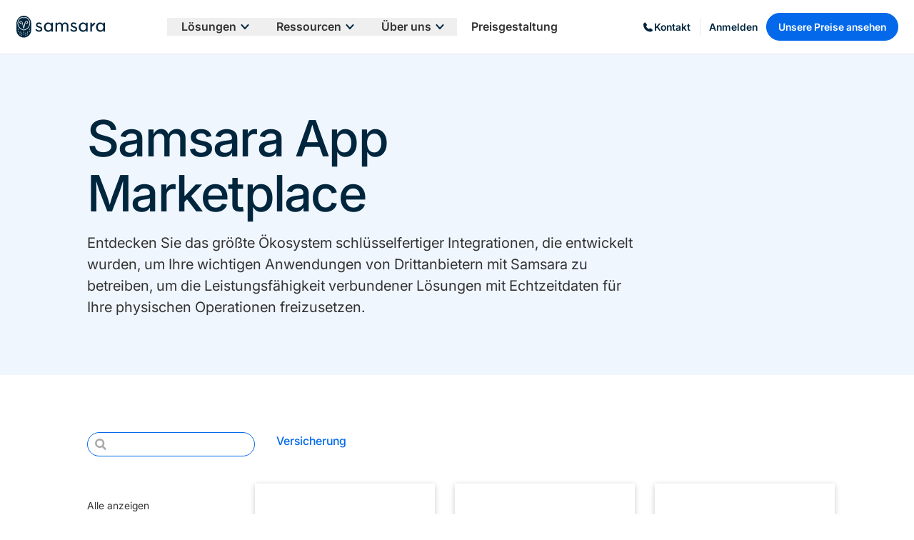

--- FILE ---
content_type: text/html;charset=utf-8
request_url: https://www.samsara.com/de/resources/marketplace/category/insurance
body_size: 80656
content:
<!DOCTYPE html><html  lang="de" dir="ltr" class="" style=""><head><meta charset="utf-8">
<meta name="viewport" content="width=device-width, initial-scale=1">
<script data-hid="ketch">!function(){window.semaphore=window.semaphore||[],window.ketch=function(){window.semaphore.push(arguments)};var e=document.createElement("script");e.type="text/javascript",e.src="https://global.ketchcdn.com/web/v3/config/samsara/samsara_web_properties/boot.js",e.defer=e.async=!0,document.getElementsByTagName("head")[0].appendChild(e)}();</script>
<script type="importmap">{"imports":{"#entry":"/_nuxt/CRJZvNYT.js"}}</script>
<script data-hid="anti-flicker">(function(e,t,p){var n=document.documentElement,s={p:[],r:[]},u={p:s.p,r:s.r,push:function(e){s.p.push(e)},ready:function(e){s.r.push(e)}};e.intellimize=u,n.className+=" "+p,setTimeout(function(){n.className=n.className.replace(RegExp(" ?"+p),"")},t)})(window, 4000, "anti-flicker")</script>
<link rel="preload" href="https://cdn.intellimize.co/snippet/117849053.js" as="script">
<script src="https://cdn.intellimize.co/snippet/117849053.js" async onerror="document.documentElement.className = document.documentElement.className.replace(RegExp(&quot; ?anti-flicker&quot;), &quot;&quot;)" data-hid="intellimize"></script>
<title>Samsara App Marketplace</title>
<link rel="preconnect" href="https://www.google.com">
<link rel="preconnect" href="https://www.googletagmanager.com">
<link rel="preconnect" href="https://snap.licdn.com">
<link rel="preconnect" href="https://app.launchdarkly.com">
<link rel="preconnect" href="https://api.intellimize.co" crossorigin>
<link rel="preconnect" href="https://117849053.intellimizeio.com">
<link rel="preconnect" href="https://log.intellimize.co" crossorigin>
<script src="https://www.google.com/recaptcha/api.js?render=6LfR1ZYpAAAAAMqK1_ILYvKlWGCLKjF_P1b4u9Ux" async defer></script>
<style>*,::backdrop,:after,:before{--tw-border-spacing-x:0;--tw-border-spacing-y:0;--tw-translate-x:0;--tw-translate-y:0;--tw-rotate:0;--tw-skew-x:0;--tw-skew-y:0;--tw-scale-x:1;--tw-scale-y:1;--tw-pan-x: ;--tw-pan-y: ;--tw-pinch-zoom: ;--tw-scroll-snap-strictness:proximity;--tw-gradient-from-position: ;--tw-gradient-via-position: ;--tw-gradient-to-position: ;--tw-ordinal: ;--tw-slashed-zero: ;--tw-numeric-figure: ;--tw-numeric-spacing: ;--tw-numeric-fraction: ;--tw-ring-inset: ;--tw-ring-offset-width:0px;--tw-ring-offset-color:#fff;--tw-ring-color:#3b82f680;--tw-ring-offset-shadow:0 0 #0000;--tw-ring-shadow:0 0 #0000;--tw-shadow:0 0 #0000;--tw-shadow-colored:0 0 #0000;--tw-blur: ;--tw-brightness: ;--tw-contrast: ;--tw-grayscale: ;--tw-hue-rotate: ;--tw-invert: ;--tw-saturate: ;--tw-sepia: ;--tw-drop-shadow: ;--tw-backdrop-blur: ;--tw-backdrop-brightness: ;--tw-backdrop-contrast: ;--tw-backdrop-grayscale: ;--tw-backdrop-hue-rotate: ;--tw-backdrop-invert: ;--tw-backdrop-opacity: ;--tw-backdrop-saturate: ;--tw-backdrop-sepia: ;--tw-contain-size: ;--tw-contain-layout: ;--tw-contain-paint: ;--tw-contain-style: }/*! tailwindcss v3.4.17 | MIT License | https://tailwindcss.com*/*,:after,:before{border:0 solid #e5e7eb;box-sizing:border-box}:after,:before{--tw-content:""}:host,html{line-height:1.5;-webkit-text-size-adjust:100%;font-family:Inter,system-ui,sans-serif;font-feature-settings:normal;font-variation-settings:normal;tab-size:4;-webkit-tap-highlight-color:transparent}body{line-height:inherit;margin:0}hr{border-top-width:1px;color:inherit;height:0}abbr:where([title]){-webkit-text-decoration:underline dotted;text-decoration:underline dotted}h1,h2,h3,h4,h5,h6{font-size:inherit;font-weight:inherit}a{color:inherit;text-decoration:inherit}b,strong{font-weight:bolder}code,kbd,pre,samp{font-family:ui-monospace,SFMono-Regular,Menlo,Monaco,Consolas,Liberation Mono,Courier New,monospace;font-feature-settings:normal;font-size:1em;font-variation-settings:normal}small{font-size:80%}sub,sup{font-size:75%;line-height:0;position:relative;vertical-align:initial}sub{bottom:-.25em}sup{top:-.5em}table{border-collapse:collapse;border-color:inherit;text-indent:0}button,input,optgroup,select,textarea{color:inherit;font-family:inherit;font-feature-settings:inherit;font-size:100%;font-variation-settings:inherit;font-weight:inherit;letter-spacing:inherit;line-height:inherit;margin:0;padding:0}button,select{text-transform:none}button,input:where([type=button]),input:where([type=reset]),input:where([type=submit]){-webkit-appearance:button;background-color:initial;background-image:none}:-moz-focusring{outline:auto}:-moz-ui-invalid{box-shadow:none}progress{vertical-align:initial}::-webkit-inner-spin-button,::-webkit-outer-spin-button{height:auto}[type=search]{-webkit-appearance:textfield;outline-offset:-2px}::-webkit-search-decoration{-webkit-appearance:none}::-webkit-file-upload-button{-webkit-appearance:button;font:inherit}summary{display:list-item}blockquote,dd,dl,figure,h1,h2,h3,h4,h5,h6,hr,p,pre{margin:0}fieldset{margin:0}fieldset,legend{padding:0}menu,ol,ul{list-style:none;margin:0;padding:0}dialog{padding:0}textarea{resize:vertical}input::placeholder,textarea::placeholder{color:#9ca3af;opacity:1}[role=button],button{cursor:pointer}:disabled{cursor:default}audio,canvas,embed,iframe,img,object,svg,video{display:block;vertical-align:middle}img,video{height:auto;max-width:100%}[hidden]:where(:not([hidden=until-found])){display:none}.container{margin-left:auto;margin-right:auto;padding-left:22px;padding-right:22px;width:100%}@media (min-width:415px){.container{max-width:415px}}@media (min-width:768px){.container{max-width:768px}}@media (min-width:1000px){.container{max-width:1000px}}@media (min-width:1079px){.container{max-width:1079px}}@media (min-width:1080px){.container{max-width:1080px}}.sr-only{height:1px;margin:-1px;overflow:hidden;padding:0;position:absolute;width:1px;clip:rect(0,0,0,0);border-width:0;white-space:nowrap}.\!pointer-events-none{pointer-events:none!important}.pointer-events-none{pointer-events:none}.pointer-events-auto{pointer-events:auto}.visible{visibility:visible}.invisible{visibility:hidden}.collapse{visibility:collapse}.static{position:static}.fixed{position:fixed}.absolute{position:absolute}.relative{position:relative}.\!sticky{position:sticky!important}.sticky{position:sticky}.inset-0{inset:0}.inset-\[1px\]{inset:1px}.-bottom-\[24px\]{bottom:-24px}.bottom-0{bottom:0}.bottom-1{bottom:20px}.bottom-2{bottom:36px}.bottom-4{bottom:80px}.bottom-\[-16px\]{bottom:-16px}.bottom-\[-25px\]{bottom:-25px}.bottom-\[-2px\]{bottom:-2px}.bottom-\[-50px\]{bottom:-50px}.bottom-\[-60px\]{bottom:-60px}.bottom-\[10\%\]{bottom:10%}.bottom-\[15\%\]{bottom:15%}.bottom-\[15px\]{bottom:15px}.bottom-\[20\%\]{bottom:20%}.bottom-\[20px\]{bottom:20px}.bottom-\[5\%\]{bottom:5%}.bottom-\[60px\]{bottom:60px}.bottom-auto{bottom:auto}.bottom-gap{bottom:11px}.bottom-gap2{bottom:22px}.bottom-space2{bottom:32px}.left-0{left:0}.left-1{left:20px}.left-1\/2{left:50%}.left-\[-100px\]{left:-100px}.left-\[-150px\]{left:-150px}.left-\[-200px\]{left:-200px}.left-\[-24px\]{left:-24px}.left-\[-30px\]{left:-30px}.left-\[0px\]{left:0}.left-\[100px\]{left:100px}.left-\[11px\]{left:11px}.left-\[15\%\]{left:15%}.left-\[15px\]{left:15px}.left-\[1px\]{left:1px}.left-\[200px\]{left:200px}.left-\[50\%\]{left:50%}.left-\[60\%\]{left:60%}.left-\[7px\]{left:7px}.left-\[80px\]{left:80px}.left-auto{left:auto}.left-full{left:100%}.left-gap1{left:12px}.left-gap2{left:22px}.left-space2{left:32px}.right-0{right:0}.right-1{right:20px}.right-2{right:36px}.right-\[-10px\]{right:-10px}.right-\[-90px\]{right:-90px}.right-\[10px\]{right:10px}.right-\[10vw\]{right:10vw}.right-\[15px\]{right:15px}.right-\[16px\]{right:16px}.right-\[20\%\]{right:20%}.right-\[20px\]{right:20px}.right-\[21px\]{right:21px}.right-\[23px\]{right:23px}.right-\[25px\]{right:25px}.right-\[27px\]{right:27px}.right-\[3px\]{right:3px}.right-\[4px\]{right:4px}.right-\[5px\]{right:5px}.right-auto{right:auto}.right-gap{right:11px}.right-gap2{right:22px}.right-space2{right:32px}.top-0{top:0}.top-1{top:20px}.top-1\/2{top:50%}.top-4{top:80px}.top-\[-10px\]{top:-10px}.top-\[-1px\]{top:-1px}.top-\[-2\%\]{top:-2%}.top-\[-5px\]{top:-5px}.top-\[-65px\]{top:-65px}.top-\[10px\]{top:10px}.top-\[12px\]{top:12px}.top-\[14px\]{top:14px}.top-\[15px\]{top:15px}.top-\[16px\]{top:16px}.top-\[1px\]{top:1px}.top-\[20px\]{top:20px}.top-\[22px\]{top:22px}.top-\[2px\]{top:2px}.top-\[3px\]{top:3px}.top-\[40px\]{top:40px}.top-\[44px\]{top:44px}.top-\[48px\]{top:48px}.top-\[49px\]{top:49px}.top-\[4px\]{top:4px}.top-\[5\%\]{top:5%}.top-\[50\%\]{top:50%}.top-\[50px\]{top:50px}.top-\[52px\]{top:52px}.top-\[54px\]{top:54px}.top-\[56px\]{top:56px}.top-\[5px\]{top:5px}.top-\[5vh\]{top:5vh}.top-\[66px\]{top:66px}.top-\[75px\]{top:75px}.top-\[9px\]{top:9px}.top-auto{top:auto}.top-gap2{top:22px}.top-space2{top:32px}.isolate{isolation:isolate}.\!z-20{z-index:20!important}.-z-10{z-index:-10}.-z-\[1\]{z-index:-1}.-z-\[2\]{z-index:-2}.z-0{z-index:0}.z-10{z-index:10}.z-20{z-index:20}.z-30{z-index:30}.z-40{z-index:40}.z-50{z-index:50}.z-\[-1\]{z-index:-1}.z-\[10000\]{z-index:10000}.z-\[10001\]{z-index:10001}.z-\[1000\]{z-index:1000}.z-\[120\]{z-index:120}.z-\[1\]{z-index:1}.z-\[2\]{z-index:2}.z-\[3\]{z-index:3}.z-\[60\]{z-index:60}.z-\[9998\]{z-index:9998}.z-\[9999\]{z-index:9999}.order-1{order:1}.order-2{order:2}.order-4{order:4}.order-first{order:-9999}.order-last{order:9999}.float-right{float:right}.float-left{float:left}.float-none{float:none}.m-0{margin:0}.m-1{margin:20px}.m-1\/2{margin:8px}.m-1\/4{margin:4px}.m-3{margin:48px}.m-7{margin:1.75rem}.m-auto{margin:auto}.\!mx-\[0px\]{margin-left:0!important;margin-right:0!important}.\!my-0{margin-bottom:0!important;margin-top:0!important}.-mx-2\.5{margin-left:-.625rem;margin-right:-.625rem}.-mx-3{margin-left:-48px;margin-right:-48px}.-mx-\[11px\],.-mx-gap{margin-left:-11px;margin-right:-11px}.-mx-gap2{margin-left:-22px;margin-right:-22px}.mx-0{margin-left:0;margin-right:0}.mx-1{margin-left:20px;margin-right:20px}.mx-1\/12{margin-left:8.333333%;margin-right:8.333333%}.mx-1\/2{margin-left:8px;margin-right:8px}.mx-1\/4{margin-left:4px;margin-right:4px}.mx-2{margin-left:36px;margin-right:36px}.mx-3\.5{margin-left:.875rem;margin-right:.875rem}.mx-4{margin-left:80px;margin-right:80px}.mx-\[-2px\]{margin-left:-2px;margin-right:-2px}.mx-\[0\],.mx-\[0px\]{margin-left:0;margin-right:0}.mx-\[15px\]{margin-left:15px;margin-right:15px}.mx-\[2px\]{margin-left:2px;margin-right:2px}.mx-\[8px\]{margin-left:8px;margin-right:8px}.mx-auto{margin-left:auto;margin-right:auto}.mx-gap{margin-left:11px;margin-right:11px}.mx-gap2{margin-left:22px;margin-right:22px}.mx-space{margin-left:16px;margin-right:16px}.my-0{margin-bottom:0;margin-top:0}.my-1{margin-bottom:20px;margin-top:20px}.my-1\.5{margin-bottom:.375rem;margin-top:.375rem}.my-1\/2{margin-bottom:8px;margin-top:8px}.my-2{margin-bottom:36px;margin-top:36px}.my-3{margin-bottom:48px;margin-top:48px}.my-4{margin-bottom:80px;margin-top:80px}.my-5{margin-bottom:120px;margin-top:120px}.my-6{margin-bottom:180px;margin-top:180px}.my-7{margin-bottom:1.75rem;margin-top:1.75rem}.my-\[100px\]{margin-bottom:100px;margin-top:100px}.my-\[8px\]{margin-bottom:8px;margin-top:8px}.my-auto{margin-bottom:auto;margin-top:auto}.my-gap{margin-bottom:11px;margin-top:11px}.my-gap1{margin-bottom:12px;margin-top:12px}.my-space{margin-bottom:16px;margin-top:16px}.my-space2{margin-bottom:32px;margin-top:32px}.\!-mb-space1{margin-bottom:-24px!important}.\!mb-0{margin-bottom:0!important}.\!mb-1{margin-bottom:20px!important}.\!mb-\[-10px\]{margin-bottom:-10px!important}.\!mb-gap{margin-bottom:11px!important}.\!ml-0{margin-left:0!important}.\!mr-\[7\.5px\]{margin-right:7.5px!important}.\!mt-\[10px\]{margin-top:10px!important}.\!mt-space{margin-top:16px!important}.\!mt-space1{margin-top:24px!important}.-mb-1{margin-bottom:-20px}.-mb-2{margin-bottom:-36px}.-mb-\[2px\]{margin-bottom:-2px}.-ml-\[21px\]{margin-left:-21px}.-ml-gap2{margin-left:-22px}.-mr-1{margin-right:-20px}.-mr-gap{margin-right:-11px}.-mt-1{margin-top:-20px}.-mt-12{margin-top:-3rem}.-mt-2{margin-top:-36px}.-mt-5{margin-top:-120px}.-mt-9{margin-top:-2.25rem}.-mt-space2{margin-top:-32px}.mb-0{margin-bottom:0}.mb-1{margin-bottom:20px}.mb-1\.5{margin-bottom:.375rem}.mb-1\/2{margin-bottom:8px}.mb-1\/4{margin-bottom:4px}.mb-10{margin-bottom:2.5rem}.mb-12{margin-bottom:3rem}.mb-16{margin-bottom:4rem}.mb-2{margin-bottom:36px}.mb-3{margin-bottom:48px}.mb-4{margin-bottom:80px}.mb-5{margin-bottom:120px}.mb-6{margin-bottom:180px}.mb-7{margin-bottom:1.75rem}.mb-8{margin-bottom:2rem}.mb-\[-10px\]{margin-bottom:-10px}.mb-\[-28px\]{margin-bottom:-28px}.mb-\[-40px\]{margin-bottom:-40px}.mb-\[-76px\]{margin-bottom:-76px}.mb-\[0\.25rem\]{margin-bottom:.25rem}.mb-\[0\.5rem\]{margin-bottom:.5rem}.mb-\[0\.75rem\]{margin-bottom:.75rem}.mb-\[1\.75rem\]{margin-bottom:1.75rem}.mb-\[100px\]{margin-bottom:100px}.mb-\[10px\]{margin-bottom:10px}.mb-\[12px\]{margin-bottom:12px}.mb-\[15px\]{margin-bottom:15px}.mb-\[17px\]{margin-bottom:17px}.mb-\[1rem\]{margin-bottom:1rem}.mb-\[24px\]{margin-bottom:24px}.mb-\[25px\]{margin-bottom:25px}.mb-\[26px\]{margin-bottom:26px}.mb-\[28px\]{margin-bottom:28px}.mb-\[36px\]{margin-bottom:36px}.mb-\[42px\]{margin-bottom:42px}.mb-\[5px\]{margin-bottom:5px}.mb-\[6px\]{margin-bottom:6px}.mb-\[7px\]{margin-bottom:7px}.mb-\[8px\]{margin-bottom:8px}.mb-gap{margin-bottom:11px}.mb-gap1{margin-bottom:12px}.mb-gap2{margin-bottom:22px}.mb-space{margin-bottom:16px}.mb-space1{margin-bottom:24px}.mb-space2{margin-bottom:32px}.ml-0{margin-left:0}.ml-0\.5{margin-left:.125rem}.ml-1{margin-left:20px}.ml-1\/12{margin-left:8.333333%}.ml-1\/2{margin-left:8px}.ml-1\/4{margin-left:4px}.ml-2{margin-left:36px}.ml-2\/12{margin-left:16.666667%}.ml-3{margin-left:48px}.ml-3\/12{margin-left:25%}.ml-\[-22px\]{margin-left:-22px}.ml-\[100px\]{margin-left:100px}.ml-\[11px\]{margin-left:11px}.ml-\[2rem\]{margin-left:2rem}.ml-\[7\.5px\]{margin-left:7.5px}.ml-\[8px\]{margin-left:8px}.ml-\[9px\]{margin-left:9px}.ml-auto{margin-left:auto}.ml-gap{margin-left:11px}.ml-gap2{margin-left:22px}.ml-space{margin-left:16px}.ml-space2{margin-left:32px}.mr-0{margin-right:0}.mr-1{margin-right:20px}.mr-1\/2{margin-right:8px}.mr-1\/4{margin-right:4px}.mr-2{margin-right:36px}.mr-3{margin-right:48px}.mr-4\/12{margin-right:33.333333%}.mr-\[100px\]{margin-right:100px}.mr-\[10px\]{margin-right:10px}.mr-\[12px\]{margin-right:12px}.mr-\[15px\]{margin-right:15px}.mr-\[4px\]{margin-right:4px}.mr-\[5px\]{margin-right:5px}.mr-auto{margin-right:auto}.mr-gap{margin-right:11px}.mr-space{margin-right:16px}.mr-space1{margin-right:24px}.mt-0{margin-top:0}.mt-1{margin-top:20px}.mt-1\.5{margin-top:.375rem}.mt-1\/2{margin-top:8px}.mt-1\/4{margin-top:4px}.mt-10{margin-top:2.5rem}.mt-12{margin-top:3rem}.mt-16{margin-top:4rem}.mt-2{margin-top:36px}.mt-2\.5{margin-top:.625rem}.mt-3{margin-top:48px}.mt-3\.5{margin-top:.875rem}.mt-4{margin-top:80px}.mt-40{margin-top:10rem}.mt-5{margin-top:120px}.mt-6{margin-top:180px}.mt-7{margin-top:1.75rem}.mt-8{margin-top:2rem}.mt-9{margin-top:2.25rem}.mt-\[-120px\]{margin-top:-120px}.mt-\[-4px\]{margin-top:-4px}.mt-\[0\.75rem\]{margin-top:.75rem}.mt-\[0px\]{margin-top:0}.mt-\[100px\]{margin-top:100px}.mt-\[10px\]{margin-top:10px}.mt-\[15px\]{margin-top:15px}.mt-\[17px\]{margin-top:17px}.mt-\[1px\]{margin-top:1px}.mt-\[20px\]{margin-top:20px}.mt-\[2px\]{margin-top:2px}.mt-\[30px\]{margin-top:30px}.mt-\[35px\]{margin-top:35px}.mt-\[3px\]{margin-top:3px}.mt-\[40px\]{margin-top:40px}.mt-\[4px\]{margin-top:4px}.mt-\[55px\]{margin-top:55px}.mt-\[5px\]{margin-top:5px}.mt-\[60px\]{margin-top:60px}.mt-\[8px\]{margin-top:8px}.mt-auto{margin-top:auto}.mt-px{margin-top:1px}.mt-space{margin-top:16px}.mt-space1{margin-top:24px}.mt-space2{margin-top:32px}.box-border{box-sizing:border-box}.block{display:block}.inline-block{display:inline-block}.\!inline{display:inline!important}.inline{display:inline}.\!flex{display:flex!important}.flex{display:flex}.inline-flex{display:inline-flex}.table{display:table}.grid{display:grid}.contents{display:contents}.list-item{display:list-item}.\!hidden{display:none!important}.hidden{display:none}.aspect-\[1\/1\]{aspect-ratio:1/1}.aspect-\[3\/4\]{aspect-ratio:3/4}.aspect-\[4\/3\]{aspect-ratio:4/3}.aspect-square{aspect-ratio:1/1}.aspect-video{aspect-ratio:16/9}.size-\[12px\]{height:12px;width:12px}.size-\[24px\]{height:24px;width:24px}.\!h-fit{height:fit-content!important}.\!h-full{height:100%!important}.h-0{height:0}.h-1{height:20px}.h-16{height:4rem}.h-2{height:36px}.h-24{height:6rem}.h-3{height:48px}.h-4{height:80px}.h-8{height:2rem}.h-\[100\%\]{height:100%}.h-\[1000px\]{height:1000px}.h-\[100px\]{height:100px}.h-\[110px\]{height:110px}.h-\[116px\]{height:116px}.h-\[12px\]{height:12px}.h-\[144px\]{height:144px}.h-\[14px\]{height:14px}.h-\[15px\]{height:15px}.h-\[160px\]{height:160px}.h-\[16px\]{height:16px}.h-\[170px\]{height:170px}.h-\[18px\]{height:18px}.h-\[1px\]{height:1px}.h-\[200px\]{height:200px}.h-\[20px\]{height:20px}.h-\[224px\]{height:224px}.h-\[22px\]{height:22px}.h-\[237px\]{height:237px}.h-\[24px\]{height:24px}.h-\[254px\]{height:254px}.h-\[25px\]{height:25px}.h-\[26px\]{height:26px}.h-\[2px\]{height:2px}.h-\[30000px\]{height:30000px}.h-\[300px\]{height:300px}.h-\[30px\]{height:30px}.h-\[314px\]{height:314px}.h-\[31px\]{height:31px}.h-\[338px\]{height:338px}.h-\[33px\]{height:33px}.h-\[340px\]{height:340px}.h-\[34px\]{height:34px}.h-\[350px\]{height:350px}.h-\[35px\]{height:35px}.h-\[36px\]{height:36px}.h-\[37px\]{height:37px}.h-\[38px\]{height:38px}.h-\[3px\]{height:3px}.h-\[40\%\]{height:40%}.h-\[400px\]{height:400px}.h-\[40vh\]{height:40vh}.h-\[41px\]{height:41px}.h-\[42px\]{height:42px}.h-\[44px\]{height:44px}.h-\[45px\]{height:45px}.h-\[460px\]{height:460px}.h-\[472px\]{height:472px}.h-\[47px\]{height:47px}.h-\[48px\]{height:48px}.h-\[4px\]{height:4px}.h-\[4rem\]{height:4rem}.h-\[50\%\]{height:50%}.h-\[500px\]{height:500px}.h-\[50px\]{height:50px}.h-\[50vh\]{height:50vh}.h-\[517px\]{height:517px}.h-\[52px\]{height:52px}.h-\[537px\]{height:537px}.h-\[54px\]{height:54px}.h-\[56px\]{height:56px}.h-\[57px\]{height:57px}.h-\[58px\]{height:58px}.h-\[5px\]{height:5px}.h-\[600px\]{height:600px}.h-\[60px\]{height:60px}.h-\[62px\]{height:62px}.h-\[64px\]{height:64px}.h-\[66\.67\%\]{height:66.67%}.h-\[66\.7\%\]{height:66.7%}.h-\[66px\]{height:66px}.h-\[6px\]{height:6px}.h-\[70\%\]{height:70%}.h-\[70px\]{height:70px}.h-\[75px\]{height:75px}.h-\[78px\]{height:78px}.h-\[7px\]{height:7px}.h-\[80px\]{height:80px}.h-\[86px\]{height:86px}.h-\[8px\]{height:8px}.h-\[95px\]{height:95px}.h-\[98\%\]{height:98%}.h-\[9px\]{height:9px}.h-\[calc\(100\%-127px\)\]{height:calc(100% - 127px)}.h-auto{height:auto}.h-fit{height:fit-content}.h-full{height:100%}.h-px{height:1px}.h-screen{height:100vh}.\!max-h-\[200px\]{max-height:200px!important}.max-h-0{max-height:0}.max-h-64{max-height:16rem}.max-h-\[135px\]{max-height:135px}.max-h-\[150px\]{max-height:150px}.max-h-\[253px\]{max-height:253px}.max-h-\[25px\]{max-height:25px}.max-h-\[28px\]{max-height:28px}.max-h-\[300px\]{max-height:300px}.max-h-\[320px\]{max-height:320px}.max-h-\[350px\]{max-height:350px}.max-h-\[45px\]{max-height:45px}.max-h-\[500px\]{max-height:500px}.max-h-\[600px\]{max-height:600px}.max-h-\[60px\]{max-height:60px}.max-h-\[60vh\]{max-height:60vh}.max-h-\[80px\]{max-height:80px}.max-h-\[80vh\]{max-height:80vh}.max-h-\[90px\]{max-height:90px}.max-h-\[90vh\]{max-height:90vh}.max-h-\[95vh\]{max-height:95vh}.max-h-\[9px\]{max-height:9px}.max-h-fit{max-height:fit-content}.max-h-full{max-height:100%}.max-h-screen{max-height:100vh}.max-h-svh{max-height:100svh}.min-h-0{min-height:0}.min-h-\[120px\]{min-height:120px}.min-h-\[2\.813rem\]{min-height:2.813rem}.min-h-\[250px\]{min-height:250px}.min-h-\[288px\]{min-height:288px}.min-h-\[306px\]{min-height:306px}.min-h-\[378px\]{min-height:378px}.min-h-\[390px\]{min-height:390px}.min-h-\[45px\]{min-height:45px}.min-h-\[48px\]{min-height:48px}.min-h-\[56px\]{min-height:56px}.min-h-\[600px\]{min-height:600px}.min-h-\[60px\]{min-height:60px}.min-h-\[65px\]{min-height:65px}.min-h-\[660px\]{min-height:660px}.min-h-\[690px\]{min-height:690px}.min-h-\[96px\]{min-height:96px}.min-h-fit{min-height:fit-content}.min-h-full{min-height:100%}.min-h-screen{min-height:100vh}.\!w-\[335px\]{width:335px!important}.\!w-auto{width:auto!important}.\!w-full{width:100%!important}.w-0{width:0}.w-1{width:20px}.w-1\/12{width:8.333333%}.w-1\/2{width:50%}.w-1\/3{width:33.333333%}.w-1\/4{width:25%}.w-10\/12{width:83.333333%}.w-11\/12{width:91.666667%}.w-12\/12{width:100%}.w-16{width:4rem}.w-2{width:36px}.w-2\/12{width:16.666667%}.w-2\/3{width:66.666667%}.w-24{width:6rem}.w-3{width:48px}.w-3\/12{width:25%}.w-4{width:80px}.w-4\/12{width:33.333333%}.w-4\/5{width:80%}.w-5\/12{width:41.666667%}.w-6\/12{width:50%}.w-7\/12{width:58.333333%}.w-8{width:2rem}.w-8\/12{width:66.666667%}.w-9{width:2.25rem}.w-9\/12{width:75%}.w-\[100\%\]{width:100%}.w-\[100px\]{width:100px}.w-\[110px\]{width:110px}.w-\[116px\]{width:116px}.w-\[120px\]{width:120px}.w-\[122px\]{width:122px}.w-\[12px\]{width:12px}.w-\[13px\]{width:13px}.w-\[140px\]{width:140px}.w-\[143px\]{width:143px}.w-\[14px\]{width:14px}.w-\[150px\]{width:150px}.w-\[15px\]{width:15px}.w-\[15vw\]{width:15vw}.w-\[165px\]{width:165px}.w-\[16px\]{width:16px}.w-\[175px\]{width:175px}.w-\[17px\]{width:17px}.w-\[18\%\]{width:18%}.w-\[180px\]{width:180px}.w-\[190px\]{width:190px}.w-\[1px\]{width:1px}.w-\[200px\]{width:200px}.w-\[20px\]{width:20px}.w-\[22px\]{width:22px}.w-\[230px\]{width:230px}.w-\[23px\]{width:23px}.w-\[24px\]{width:24px}.w-\[25px\]{width:25px}.w-\[25vw\]{width:25vw}.w-\[264px\]{width:264px}.w-\[280px\]{width:280px}.w-\[2px\]{width:2px}.w-\[305px\]{width:305px}.w-\[30px\]{width:30px}.w-\[321px\]{width:321px}.w-\[32vw\]{width:32vw}.w-\[338px\]{width:338px}.w-\[33px\]{width:33px}.w-\[34px\]{width:34px}.w-\[350px\]{width:350px}.w-\[35px\]{width:35px}.w-\[387px\]{width:387px}.w-\[415px\]{width:415px}.w-\[418px\]{width:418px}.w-\[44px\]{width:44px}.w-\[45px\]{width:45px}.w-\[46\%\]{width:46%}.w-\[4rem\]{width:4rem}.w-\[50\%\]{width:50%}.w-\[500px\]{width:500px}.w-\[50px\]{width:50px}.w-\[520px\]{width:520px}.w-\[530px\]{width:530px}.w-\[5px\]{width:5px}.w-\[60px\]{width:60px}.w-\[64px\]{width:64px}.w-\[680px\]{width:680px}.w-\[6px\]{width:6px}.w-\[70\%\]{width:70%}.w-\[70px\]{width:70px}.w-\[80px\]{width:80px}.w-\[80vw\]{width:80vw}.w-\[85px\]{width:85px}.w-\[88px\]{width:88px}.w-\[8px\]{width:8px}.w-\[90\%\]{width:90%}.w-\[99\%\]{width:99%}.w-\[9px\]{width:9px}.w-\[calc\(100\%\+44px\)\]{width:calc(100% + 44px)}.w-\[calc\(100\%-20px\)\]{width:calc(100% - 20px)}.w-\[calc\(100\%-22px\)\]{width:calc(100% - 22px)}.w-\[calc\(100\%-55px\)\]{width:calc(100% - 55px)}.w-auto{width:auto}.w-fit{width:fit-content}.w-full{width:100%}.w-max{width:max-content}.w-screen{width:100vw}.w-screen-1\/2{width:50vw}.\!min-w-\[55px\]{min-width:55px!important}.min-w-0{min-width:0}.min-w-\[140px\]{min-width:140px}.min-w-\[156px\]{min-width:156px}.min-w-\[200px\]{min-width:200px}.min-w-\[247px\]{min-width:247px}.min-w-\[300px\]{min-width:300px}.min-w-\[35px\]{min-width:35px}.min-w-\[50px\]{min-width:50px}.min-w-\[7\.5rem\]{min-width:7.5rem}.min-w-fit{min-width:fit-content}.min-w-full{min-width:100%}.\!max-w-\[400px\]{max-width:400px!important}.\!max-w-\[55px\]{max-width:55px!important}.max-w-2xl{max-width:42rem}.max-w-\[1000px\]{max-width:1000px}.max-w-\[100px\]{max-width:100px}.max-w-\[1058px\]{max-width:1058px}.max-w-\[107px\]{max-width:107px}.max-w-\[1080px\]{max-width:1080px}.max-w-\[110px\]{max-width:110px}.max-w-\[125px\]{max-width:125px}.max-w-\[138px\]{max-width:138px}.max-w-\[1440px\]{max-width:1440px}.max-w-\[150px\]{max-width:150px}.max-w-\[154px\]{max-width:154px}.max-w-\[167px\]{max-width:167px}.max-w-\[186px\]{max-width:186px}.max-w-\[1920px\]{max-width:1920px}.max-w-\[200px\]{max-width:200px}.max-w-\[209px\]{max-width:209px}.max-w-\[23px\]{max-width:23px}.max-w-\[247px\]{max-width:247px}.max-w-\[25px\]{max-width:25px}.max-w-\[288px\]{max-width:288px}.max-w-\[297px\]{max-width:297px}.max-w-\[321px\]{max-width:321px}.max-w-\[33px\]{max-width:33px}.max-w-\[340px\]{max-width:340px}.max-w-\[350px\]{max-width:350px}.max-w-\[37px\]{max-width:37px}.max-w-\[400px\]{max-width:400px}.max-w-\[478px\]{max-width:478px}.max-w-\[500px\]{max-width:500px}.max-w-\[560px\]{max-width:560px}.max-w-\[575px\]{max-width:575px}.max-w-\[600px\]{max-width:600px}.max-w-\[60px\]{max-width:60px}.max-w-\[630px\]{max-width:630px}.max-w-\[670px\]{max-width:670px}.max-w-\[695px\]{max-width:695px}.max-w-\[698px\]{max-width:698px}.max-w-\[70px\]{max-width:70px}.max-w-\[77px\]{max-width:77px}.max-w-\[78px\]{max-width:78px}.max-w-\[800px\]{max-width:800px}.max-w-\[85\%\]{max-width:85%}.max-w-\[90\%\]{max-width:90%}.max-w-\[900px\]{max-width:900px}.max-w-\[91px\]{max-width:91px}.max-w-\[9px\]{max-width:9px}.max-w-full{max-width:100%}.max-w-lg{max-width:32rem}.max-w-md{max-width:28rem}.max-w-none{max-width:none}.max-w-screen-xl{max-width:1080px}.max-w-sm{max-width:24rem}.flex-1{flex:1 1 0%}.flex-\[0_0_280px\]{flex:0 0 280px}.flex-none{flex:none}.flex-shrink{flex-shrink:1}.flex-shrink-0{flex-shrink:0}.shrink{flex-shrink:1}.shrink-0{flex-shrink:0}.flex-grow{flex-grow:1}.flex-grow-0{flex-grow:0}.grow{flex-grow:1}.grow-0{flex-grow:0}.origin-bottom{transform-origin:bottom}.origin-center{transform-origin:center}.origin-left{transform-origin:left}.origin-right{transform-origin:right}.origin-top-left{transform-origin:top left}.-translate-x-1\/2,.-translate-x-\[50\%\]{--tw-translate-x:-50%}.-translate-x-1\/2,.-translate-x-\[50\%\],.-translate-y-1{transform:translate(var(--tw-translate-x),var(--tw-translate-y)) rotate(var(--tw-rotate)) skew(var(--tw-skew-x)) skewY(var(--tw-skew-y)) scaleX(var(--tw-scale-x)) scaleY(var(--tw-scale-y))}.-translate-y-1{--tw-translate-y:-20px}.-translate-y-1\/2{--tw-translate-y:-50%}.-translate-y-1\/2,.-translate-y-5{transform:translate(var(--tw-translate-x),var(--tw-translate-y)) rotate(var(--tw-rotate)) skew(var(--tw-skew-x)) skewY(var(--tw-skew-y)) scaleX(var(--tw-scale-x)) scaleY(var(--tw-scale-y))}.-translate-y-5{--tw-translate-y:-120px}.-translate-y-\[50\%\]{--tw-translate-y:-50%}.-translate-y-\[50\%\],.translate-x-0{transform:translate(var(--tw-translate-x),var(--tw-translate-y)) rotate(var(--tw-rotate)) skew(var(--tw-skew-x)) skewY(var(--tw-skew-y)) scaleX(var(--tw-scale-x)) scaleY(var(--tw-scale-y))}.translate-x-0{--tw-translate-x:0px}.translate-x-1\/2{--tw-translate-x:50%}.translate-x-1\/2,.translate-x-\[-3px\]{transform:translate(var(--tw-translate-x),var(--tw-translate-y)) rotate(var(--tw-rotate)) skew(var(--tw-skew-x)) skewY(var(--tw-skew-y)) scaleX(var(--tw-scale-x)) scaleY(var(--tw-scale-y))}.translate-x-\[-3px\]{--tw-translate-x:-3px}.translate-x-\[-50\%\]{--tw-translate-x:-50%}.translate-x-\[-50\%\],.translate-x-\[1px\]{transform:translate(var(--tw-translate-x),var(--tw-translate-y)) rotate(var(--tw-rotate)) skew(var(--tw-skew-x)) skewY(var(--tw-skew-y)) scaleX(var(--tw-scale-x)) scaleY(var(--tw-scale-y))}.translate-x-\[1px\]{--tw-translate-x:1px}.translate-x-\[200px\]{--tw-translate-x:200px}.translate-x-\[200px\],.translate-x-\[20px\]{transform:translate(var(--tw-translate-x),var(--tw-translate-y)) rotate(var(--tw-rotate)) skew(var(--tw-skew-x)) skewY(var(--tw-skew-y)) scaleX(var(--tw-scale-x)) scaleY(var(--tw-scale-y))}.translate-x-\[20px\]{--tw-translate-x:20px}.translate-x-\[4px\]{--tw-translate-x:4px}.translate-x-\[4px\],.translate-x-\[8px\]{transform:translate(var(--tw-translate-x),var(--tw-translate-y)) rotate(var(--tw-rotate)) skew(var(--tw-skew-x)) skewY(var(--tw-skew-y)) scaleX(var(--tw-scale-x)) scaleY(var(--tw-scale-y))}.translate-x-\[8px\]{--tw-translate-x:8px}.translate-y-0{--tw-translate-y:0px}.translate-y-0,.translate-y-10{transform:translate(var(--tw-translate-x),var(--tw-translate-y)) rotate(var(--tw-rotate)) skew(var(--tw-skew-x)) skewY(var(--tw-skew-y)) scaleX(var(--tw-scale-x)) scaleY(var(--tw-scale-y))}.translate-y-10{--tw-translate-y:2.5rem}.translate-y-\[-10px\]{--tw-translate-y:-10px}.translate-y-\[-10px\],.translate-y-\[-118px\]{transform:translate(var(--tw-translate-x),var(--tw-translate-y)) rotate(var(--tw-rotate)) skew(var(--tw-skew-x)) skewY(var(--tw-skew-y)) scaleX(var(--tw-scale-x)) scaleY(var(--tw-scale-y))}.translate-y-\[-118px\]{--tw-translate-y:-118px}.translate-y-\[-119px\]{--tw-translate-y:-119px}.translate-y-\[-119px\],.translate-y-\[-1px\]{transform:translate(var(--tw-translate-x),var(--tw-translate-y)) rotate(var(--tw-rotate)) skew(var(--tw-skew-x)) skewY(var(--tw-skew-y)) scaleX(var(--tw-scale-x)) scaleY(var(--tw-scale-y))}.translate-y-\[-1px\]{--tw-translate-y:-1px}.translate-y-\[-3px\]{--tw-translate-y:-3px}.translate-y-\[-3px\],.translate-y-\[-50\%\]{transform:translate(var(--tw-translate-x),var(--tw-translate-y)) rotate(var(--tw-rotate)) skew(var(--tw-skew-x)) skewY(var(--tw-skew-y)) scaleX(var(--tw-scale-x)) scaleY(var(--tw-scale-y))}.translate-y-\[-50\%\]{--tw-translate-y:-50%}.translate-y-\[-52px\]{--tw-translate-y:-52px}.translate-y-\[-52px\],.translate-y-\[-66px\]{transform:translate(var(--tw-translate-x),var(--tw-translate-y)) rotate(var(--tw-rotate)) skew(var(--tw-skew-x)) skewY(var(--tw-skew-y)) scaleX(var(--tw-scale-x)) scaleY(var(--tw-scale-y))}.translate-y-\[-66px\]{--tw-translate-y:-66px}.translate-y-\[-8px\]{--tw-translate-y:-8px}.translate-y-\[-8px\],.translate-y-\[0px\]{transform:translate(var(--tw-translate-x),var(--tw-translate-y)) rotate(var(--tw-rotate)) skew(var(--tw-skew-x)) skewY(var(--tw-skew-y)) scaleX(var(--tw-scale-x)) scaleY(var(--tw-scale-y))}.translate-y-\[0px\]{--tw-translate-y:0px}.translate-y-\[100px\]{--tw-translate-y:100px}.translate-y-\[100px\],.translate-y-\[14px\]{transform:translate(var(--tw-translate-x),var(--tw-translate-y)) rotate(var(--tw-rotate)) skew(var(--tw-skew-x)) skewY(var(--tw-skew-y)) scaleX(var(--tw-scale-x)) scaleY(var(--tw-scale-y))}.translate-y-\[14px\]{--tw-translate-y:14px}.translate-y-\[300px\]{--tw-translate-y:300px}.translate-y-\[300px\],.translate-y-\[40px\]{transform:translate(var(--tw-translate-x),var(--tw-translate-y)) rotate(var(--tw-rotate)) skew(var(--tw-skew-x)) skewY(var(--tw-skew-y)) scaleX(var(--tw-scale-x)) scaleY(var(--tw-scale-y))}.translate-y-\[40px\]{--tw-translate-y:40px}.translate-y-\[60px\]{--tw-translate-y:60px}.translate-y-\[60px\],.translate-y-\[8px\]{transform:translate(var(--tw-translate-x),var(--tw-translate-y)) rotate(var(--tw-rotate)) skew(var(--tw-skew-x)) skewY(var(--tw-skew-y)) scaleX(var(--tw-scale-x)) scaleY(var(--tw-scale-y))}.translate-y-\[8px\]{--tw-translate-y:8px}.-rotate-90{--tw-rotate:-90deg}.-rotate-90,.rotate-0{transform:translate(var(--tw-translate-x),var(--tw-translate-y)) rotate(var(--tw-rotate)) skew(var(--tw-skew-x)) skewY(var(--tw-skew-y)) scaleX(var(--tw-scale-x)) scaleY(var(--tw-scale-y))}.rotate-0{--tw-rotate:0deg}.rotate-180{--tw-rotate:180deg}.rotate-180,.rotate-45{transform:translate(var(--tw-translate-x),var(--tw-translate-y)) rotate(var(--tw-rotate)) skew(var(--tw-skew-x)) skewY(var(--tw-skew-y)) scaleX(var(--tw-scale-x)) scaleY(var(--tw-scale-y))}.rotate-45{--tw-rotate:45deg}.rotate-90{--tw-rotate:90deg}.rotate-90,.scale-0{transform:translate(var(--tw-translate-x),var(--tw-translate-y)) rotate(var(--tw-rotate)) skew(var(--tw-skew-x)) skewY(var(--tw-skew-y)) scaleX(var(--tw-scale-x)) scaleY(var(--tw-scale-y))}.scale-0{--tw-scale-x:0;--tw-scale-y:0}.scale-110{--tw-scale-x:1.1;--tw-scale-y:1.1}.scale-110,.scale-125{transform:translate(var(--tw-translate-x),var(--tw-translate-y)) rotate(var(--tw-rotate)) skew(var(--tw-skew-x)) skewY(var(--tw-skew-y)) scaleX(var(--tw-scale-x)) scaleY(var(--tw-scale-y))}.scale-125{--tw-scale-x:1.25;--tw-scale-y:1.25}.scale-75{--tw-scale-x:.75;--tw-scale-y:.75}.scale-75,.scale-\[0\.8\]{transform:translate(var(--tw-translate-x),var(--tw-translate-y)) rotate(var(--tw-rotate)) skew(var(--tw-skew-x)) skewY(var(--tw-skew-y)) scaleX(var(--tw-scale-x)) scaleY(var(--tw-scale-y))}.scale-\[0\.8\]{--tw-scale-x:.8;--tw-scale-y:.8}.scale-\[1\.01\]{--tw-scale-x:1.01;--tw-scale-y:1.01}.scale-\[1\.01\],.scale-\[1\.25\]{transform:translate(var(--tw-translate-x),var(--tw-translate-y)) rotate(var(--tw-rotate)) skew(var(--tw-skew-x)) skewY(var(--tw-skew-y)) scaleX(var(--tw-scale-x)) scaleY(var(--tw-scale-y))}.scale-\[1\.25\]{--tw-scale-x:1.25;--tw-scale-y:1.25}.scale-\[1\]{--tw-scale-x:1;--tw-scale-y:1}.-scale-x-100,.scale-\[1\]{transform:translate(var(--tw-translate-x),var(--tw-translate-y)) rotate(var(--tw-rotate)) skew(var(--tw-skew-x)) skewY(var(--tw-skew-y)) scaleX(var(--tw-scale-x)) scaleY(var(--tw-scale-y))}.-scale-x-100{--tw-scale-x:-1}.scale-x-0{--tw-scale-x:0}.scale-x-0,.scale-x-100{transform:translate(var(--tw-translate-x),var(--tw-translate-y)) rotate(var(--tw-rotate)) skew(var(--tw-skew-x)) skewY(var(--tw-skew-y)) scaleX(var(--tw-scale-x)) scaleY(var(--tw-scale-y))}.scale-x-100{--tw-scale-x:1}.scale-x-\[1\.3\]{--tw-scale-x:1.3}.scale-x-\[1\.3\],.transform{transform:translate(var(--tw-translate-x),var(--tw-translate-y)) rotate(var(--tw-rotate)) skew(var(--tw-skew-x)) skewY(var(--tw-skew-y)) scaleX(var(--tw-scale-x)) scaleY(var(--tw-scale-y))}.transform-none{transform:none}.animate-fade-in-top-1{animation:fadeInTop .1s ease-out .1s both}@keyframes fadeInTop{0%{opacity:0;transform:translateY(-3px)}to{opacity:1;transform:translateY(0)}}.animate-fade-in-top-2{animation:fadeInTop .1s ease-out .2s both}@keyframes pulse{50%{opacity:.5}}.animate-pulse{animation:pulse 2s cubic-bezier(.4,0,.6,1) infinite}@keyframes spin{to{transform:rotate(1turn)}}.animate-spin{animation:spin 1s linear infinite}.cursor-default{cursor:default}.cursor-grab{cursor:grab}.cursor-grabbing{cursor:grabbing}.cursor-not-allowed{cursor:not-allowed}.cursor-pointer{cursor:pointer}.select-none{-webkit-user-select:none;user-select:none}.\!resize-none{resize:none!important}.resize{resize:both}.snap-both{scroll-snap-type:both var(--tw-scroll-snap-strictness)}.snap-mandatory{--tw-scroll-snap-strictness:mandatory}.snap-center{scroll-snap-align:center}.list-inside{list-style-position:inside}.list-decimal{list-style-type:decimal}.list-disc{list-style-type:disc}.list-none{list-style-type:none}.appearance-none{appearance:none}.grid-cols-1{grid-template-columns:repeat(1,minmax(0,1fr))}.grid-cols-2{grid-template-columns:repeat(2,minmax(0,1fr))}.grid-cols-3{grid-template-columns:repeat(3,minmax(0,1fr))}.grid-rows-\[0fr\]{grid-template-rows:0fr}.grid-rows-\[1fr\]{grid-template-rows:1fr}.flex-row{flex-direction:row}.flex-row-reverse{flex-direction:row-reverse}.flex-col{flex-direction:column}.flex-col-reverse{flex-direction:column-reverse}.flex-wrap{flex-wrap:wrap}.flex-wrap-reverse{flex-wrap:wrap-reverse}.flex-nowrap{flex-wrap:nowrap}.place-items-center{place-items:center}.content-center{align-content:center}.content-start{align-content:flex-start}.content-end{align-content:flex-end}.content-between{align-content:space-between}.content-around{align-content:space-around}.content-evenly{align-content:space-evenly}.content-stretch{align-content:stretch}.items-start{align-items:flex-start}.items-end{align-items:flex-end}.items-center{align-items:center}.items-baseline{align-items:baseline}.items-stretch{align-items:stretch}.justify-start{justify-content:flex-start}.justify-end{justify-content:flex-end}.justify-center{justify-content:center}.justify-between{justify-content:space-between}.justify-around{justify-content:space-around}.justify-evenly{justify-content:space-evenly}.justify-stretch{justify-content:stretch}.justify-items-center{justify-items:center}.gap-0{gap:0}.gap-1{gap:20px}.gap-1\/4{gap:4px}.gap-2{gap:36px}.gap-3{gap:48px}.gap-\[0\.5rem\]{gap:.5rem}.gap-\[10px\]{gap:10px}.gap-\[14px\]{gap:14px}.gap-\[16px\]{gap:16px}.gap-gap{gap:11px}.gap-gap2{gap:22px}.gap-space{gap:16px}.gap-x-1{column-gap:20px}.gap-x-2{column-gap:36px}.gap-x-\[16px\]{column-gap:16px}.gap-x-\[39px\]{column-gap:39px}.gap-y-1{row-gap:20px}.gap-y-gap2{row-gap:22px}.space-x-1>:not([hidden])~:not([hidden]){--tw-space-x-reverse:0;margin-left:calc(20px*(1 - var(--tw-space-x-reverse)));margin-right:calc(20px*var(--tw-space-x-reverse))}.space-x-1\/2>:not([hidden])~:not([hidden]){--tw-space-x-reverse:0;margin-left:calc(8px*(1 - var(--tw-space-x-reverse)));margin-right:calc(8px*var(--tw-space-x-reverse))}.space-x-\[10px\]>:not([hidden])~:not([hidden]){--tw-space-x-reverse:0;margin-left:calc(10px*(1 - var(--tw-space-x-reverse)));margin-right:calc(10px*var(--tw-space-x-reverse))}.space-x-\[4px\]>:not([hidden])~:not([hidden]){--tw-space-x-reverse:0;margin-left:calc(4px*(1 - var(--tw-space-x-reverse)));margin-right:calc(4px*var(--tw-space-x-reverse))}.space-x-\[8px\]>:not([hidden])~:not([hidden]){--tw-space-x-reverse:0;margin-left:calc(8px*(1 - var(--tw-space-x-reverse)));margin-right:calc(8px*var(--tw-space-x-reverse))}.space-y-1>:not([hidden])~:not([hidden]){--tw-space-y-reverse:0;margin-bottom:calc(20px*var(--tw-space-y-reverse));margin-top:calc(20px*(1 - var(--tw-space-y-reverse)))}.space-y-2>:not([hidden])~:not([hidden]){--tw-space-y-reverse:0;margin-bottom:calc(36px*var(--tw-space-y-reverse));margin-top:calc(36px*(1 - var(--tw-space-y-reverse)))}.space-y-4>:not([hidden])~:not([hidden]){--tw-space-y-reverse:0;margin-bottom:calc(80px*var(--tw-space-y-reverse));margin-top:calc(80px*(1 - var(--tw-space-y-reverse)))}.space-y-8>:not([hidden])~:not([hidden]){--tw-space-y-reverse:0;margin-bottom:calc(2rem*var(--tw-space-y-reverse));margin-top:calc(2rem*(1 - var(--tw-space-y-reverse)))}.divide-y>:not([hidden])~:not([hidden]){--tw-divide-y-reverse:0;border-bottom-width:calc(1px*var(--tw-divide-y-reverse));border-top-width:calc(1px*(1 - var(--tw-divide-y-reverse)))}.divide-gray-lightest>:not([hidden])~:not([hidden]){--tw-divide-opacity:1;border-color:rgb(248 248 248/var(--tw-divide-opacity,1))}.self-start{align-self:flex-start}.self-end{align-self:flex-end}.self-center{align-self:center}.self-stretch{align-self:stretch}.justify-self-start{justify-self:start}.justify-self-center{justify-self:center}.overflow-auto{overflow:auto}.overflow-hidden{overflow:hidden}.overflow-clip{overflow:clip}.overflow-visible{overflow:visible}.overflow-x-auto{overflow-x:auto}.overflow-y-auto{overflow-y:auto}.overflow-x-hidden{overflow-x:hidden}.overflow-y-hidden{overflow-y:hidden}.overflow-y-clip{overflow-y:clip}.overflow-x-scroll{overflow-x:scroll}.overflow-y-scroll{overflow-y:scroll}.scroll-smooth{scroll-behavior:smooth}.truncate{overflow:hidden;white-space:nowrap}.text-ellipsis,.truncate{text-overflow:ellipsis}.hyphens-auto{-webkit-hyphens:auto;hyphens:auto}.whitespace-normal{white-space:normal}.whitespace-nowrap{white-space:nowrap}.whitespace-pre-wrap{white-space:pre-wrap}.text-wrap{text-wrap:wrap}.text-nowrap{text-wrap:nowrap}.text-pretty{text-wrap:pretty}.break-words{overflow-wrap:break-word}.\!rounded-\[32px\]{border-radius:32px!important}.\!rounded-full{border-radius:9999px!important}.\!rounded-lg{border-radius:25px!important}.rounded{border-radius:4px}.rounded-3xl{border-radius:1.5rem}.rounded-\[0px\]{border-radius:0}.rounded-\[12px\]{border-radius:12px}.rounded-\[14px\]{border-radius:14px}.rounded-\[16px\]{border-radius:16px}.rounded-\[1px\]{border-radius:1px}.rounded-\[2px\]{border-radius:2px}.rounded-\[3px\]{border-radius:3px}.rounded-\[4px\]{border-radius:4px}.rounded-\[50px\]{border-radius:50px}.rounded-\[5px\]{border-radius:5px}.rounded-\[8px\]{border-radius:8px}.rounded-full{border-radius:9999px}.rounded-lg{border-radius:25px}.rounded-md{border-radius:.375rem}.rounded-none{border-radius:0}.rounded-sm{border-radius:.125rem}.rounded-b{border-bottom-left-radius:4px;border-bottom-right-radius:4px}.rounded-b-\[8px\]{border-bottom-left-radius:8px;border-bottom-right-radius:8px}.rounded-l-full{border-bottom-left-radius:9999px;border-top-left-radius:9999px}.rounded-l-md{border-bottom-left-radius:.375rem;border-top-left-radius:.375rem}.rounded-l-none{border-bottom-left-radius:0;border-top-left-radius:0}.rounded-r-md{border-bottom-right-radius:.375rem;border-top-right-radius:.375rem}.rounded-r-none{border-bottom-right-radius:0;border-top-right-radius:0}.rounded-t-\[8px\]{border-top-left-radius:8px;border-top-right-radius:8px}.\!rounded-bl-none{border-bottom-left-radius:0!important}.\!rounded-tl-none{border-top-left-radius:0!important}.rounded-bl-\[5px\]{border-bottom-left-radius:5px}.rounded-br-\[5px\]{border-bottom-right-radius:5px}.rounded-br-full{border-bottom-right-radius:9999px}.rounded-br-lg{border-bottom-right-radius:25px}.rounded-tl-\[100px\]{border-top-left-radius:100px}.rounded-tl-\[5px\]{border-top-left-radius:5px}.rounded-tr-\[5px\]{border-top-right-radius:5px}.rounded-tr-full{border-top-right-radius:9999px}.rounded-tr-lg{border-top-right-radius:25px}.rounded-tr-none{border-top-right-radius:0}.\!border-0{border-width:0!important}.border{border-width:1px}.border-0{border-width:0}.border-1{border-width:1px}.border-2{border-width:2px}.border-3{border-width:3px}.border-4{border-width:4px}.border-\[1\.5px\]{border-width:1.5px}.border-\[10px\]{border-width:10px}.border-\[1px\]{border-width:1px}.border-\[2px\]{border-width:2px}.border-\[8px\]{border-width:8px}.border-y-0{border-bottom-width:0;border-top-width:0}.border-y-1{border-bottom-width:1px;border-top-width:1px}.border-y-2{border-bottom-width:2px;border-top-width:2px}.\!border-b-1{border-bottom-width:1px!important}.border-b{border-bottom-width:1px}.border-b-0{border-bottom-width:0}.border-b-1{border-bottom-width:1px}.border-b-2{border-bottom-width:2px}.border-b-3{border-bottom-width:3px}.border-b-\[2px\]{border-bottom-width:2px}.border-l-0{border-left-width:0}.border-l-1{border-left-width:1px}.border-l-4{border-left-width:4px}.border-r-0{border-right-width:0}.border-r-1{border-right-width:1px}.border-r-2{border-right-width:2px}.border-t{border-top-width:1px}.border-t-0{border-top-width:0}.border-t-1{border-top-width:1px}.border-t-2{border-top-width:2px}.border-t-3{border-top-width:3px}.border-t-\[5px\]{border-top-width:5px}.\!border-solid{border-style:solid!important}.border-solid{border-style:solid}.border-dashed{border-style:dashed}.\!border-none{border-style:none!important}.border-none{border-style:none}.\!border-\[\#CD1426\]{--tw-border-opacity:1!important;border-color:rgb(205 20 38/var(--tw-border-opacity,1))!important}.\!border-\[\#e6e9eb\]{--tw-border-opacity:1!important;border-color:rgb(230 233 235/var(--tw-border-opacity,1))!important}.\!border-blue{--tw-border-opacity:1!important;border-color:rgb(3 105 234/var(--tw-border-opacity,1))!important}.\!border-green{border-color:rgb(13 171 65/var(--tw-border-opacity,1))!important}.\!border-green,.\!border-red{--tw-border-opacity:1!important}.\!border-red{border-color:rgb(223 32 54/var(--tw-border-opacity,1))!important}.border-\[\#8390A0\]{--tw-border-opacity:1;border-color:rgb(131 144 160/var(--tw-border-opacity,1))}.border-\[\#999\]{--tw-border-opacity:1;border-color:rgb(153 153 153/var(--tw-border-opacity,1))}.border-\[\#A2C1EC\]{--tw-border-opacity:1;border-color:rgb(162 193 236/var(--tw-border-opacity,1))}.border-\[\#D4D4D4\]{--tw-border-opacity:1;border-color:rgb(212 212 212/var(--tw-border-opacity,1))}.border-\[\#D6DBE1\]{--tw-border-opacity:1;border-color:rgb(214 219 225/var(--tw-border-opacity,1))}.border-\[\#D9D9D9\]{--tw-border-opacity:1;border-color:rgb(217 217 217/var(--tw-border-opacity,1))}.border-\[\#DBDBDB\]{--tw-border-opacity:1;border-color:rgb(219 219 219/var(--tw-border-opacity,1))}.border-\[\#E7EAEE\]{--tw-border-opacity:1;border-color:rgb(231 234 238/var(--tw-border-opacity,1))}.border-\[\#c4c4c4\]{--tw-border-opacity:1;border-color:rgb(196 196 196/var(--tw-border-opacity,1))}.border-amber-400{--tw-border-opacity:1;border-color:rgb(251 191 36/var(--tw-border-opacity,1))}.border-ash{--tw-border-opacity:1;border-color:rgb(243 246 251/var(--tw-border-opacity,1))}.border-black{--tw-border-opacity:1;border-color:rgb(0 0 0/var(--tw-border-opacity,1))}.border-black\/50{border-color:#00000080}.border-blue{--tw-border-opacity:1;border-color:rgb(3 105 234/var(--tw-border-opacity,1))}.border-blue-500{--tw-border-opacity:1;border-color:rgb(59 130 246/var(--tw-border-opacity,1))}.border-blue-dark{--tw-border-opacity:1;border-color:rgb(0 38 62/var(--tw-border-opacity,1))}.border-blue-dark\/10{border-color:#00263e1a}.border-blue-dark\/15{border-color:#00263e26}.border-blue-light{--tw-border-opacity:1;border-color:rgb(160 207 255/var(--tw-border-opacity,1))}.border-blue-light\/40{border-color:#a0cfff66}.border-blue-lighter{--tw-border-opacity:1;border-color:rgb(240 246 254/var(--tw-border-opacity,1))}.border-blue-lightest{--tw-border-opacity:1;border-color:rgb(247 249 250/var(--tw-border-opacity,1))}.border-disabled-background{--tw-border-opacity:1;border-color:rgb(231 234 238/var(--tw-border-opacity,1))}.border-gray{--tw-border-opacity:1;border-color:rgb(153 153 153/var(--tw-border-opacity,1))}.border-gray-300{--tw-border-opacity:1;border-color:rgb(209 213 219/var(--tw-border-opacity,1))}.border-gray-400{--tw-border-opacity:1;border-color:rgb(156 163 175/var(--tw-border-opacity,1))}.border-gray-dark{--tw-border-opacity:1;border-color:rgb(51 51 51/var(--tw-border-opacity,1))}.border-gray-light{--tw-border-opacity:1;border-color:rgb(204 204 204/var(--tw-border-opacity,1))}.border-gray-lighter{--tw-border-opacity:1;border-color:rgb(216 216 216/var(--tw-border-opacity,1))}.border-green{--tw-border-opacity:1;border-color:rgb(13 171 65/var(--tw-border-opacity,1))}.border-red{--tw-border-opacity:1;border-color:rgb(223 32 54/var(--tw-border-opacity,1))}.border-teal{--tw-border-opacity:1;border-color:rgb(29 202 211/var(--tw-border-opacity,1))}.border-transparent{border-color:#0000}.border-white{--tw-border-opacity:1;border-color:rgb(255 255 255/var(--tw-border-opacity,1))}.border-white\/20{border-color:#fff3}.border-white\/50{border-color:#ffffff80}.border-b-black\/20{border-bottom-color:#0003}.border-b-white\/20{border-bottom-color:#fff3}.border-t-\[\#e4e4e4\]{--tw-border-opacity:1;border-top-color:rgb(228 228 228/var(--tw-border-opacity,1))}.border-t-black\/20{border-top-color:#0003}.border-t-white\/20{border-top-color:#fff3}.border-opacity-25{--tw-border-opacity:.25}.border-opacity-\[0\.15\]{--tw-border-opacity:.15}.\!bg-blue{background-color:rgb(3 105 234/var(--tw-bg-opacity,1))!important}.\!bg-blue,.\!bg-red-50{--tw-bg-opacity:1!important}.\!bg-red-50{background-color:rgb(254 242 242/var(--tw-bg-opacity,1))!important}.\!bg-white{--tw-bg-opacity:1!important;background-color:rgb(255 255 255/var(--tw-bg-opacity,1))!important}.bg-\[\#00263e33\]{background-color:#00263e33}.bg-\[\#0DB010\]{--tw-bg-opacity:1;background-color:rgb(13 176 16/var(--tw-bg-opacity,1))}.bg-\[\#101828\]\/85{background-color:#101828d9}.bg-\[\#111111\]{--tw-bg-opacity:1;background-color:rgb(17 17 17/var(--tw-bg-opacity,1))}.bg-\[\#233548\]{--tw-bg-opacity:1;background-color:rgb(35 53 72/var(--tw-bg-opacity,1))}.bg-\[\#805bcf\]{--tw-bg-opacity:1;background-color:rgb(128 91 207/var(--tw-bg-opacity,1))}.bg-\[\#E4F0FE\]{--tw-bg-opacity:1;background-color:rgb(228 240 254/var(--tw-bg-opacity,1))}.bg-\[\#E7EAEE\]{--tw-bg-opacity:1;background-color:rgb(231 234 238/var(--tw-bg-opacity,1))}.bg-\[\#F7F9FA\]{--tw-bg-opacity:1;background-color:rgb(247 249 250/var(--tw-bg-opacity,1))}.bg-\[\#FAFCFF\]{--tw-bg-opacity:1;background-color:rgb(250 252 255/var(--tw-bg-opacity,1))}.bg-\[\#bcbcbc\]{--tw-bg-opacity:1;background-color:rgb(188 188 188/var(--tw-bg-opacity,1))}.bg-\[\#caced4\]{--tw-bg-opacity:1;background-color:rgb(202 206 212/var(--tw-bg-opacity,1))}.bg-\[\#faf3f4\]{--tw-bg-opacity:1;background-color:rgb(250 243 244/var(--tw-bg-opacity,1))}.bg-\[rgba\(32\,105\,215\,0\.66\)\]{background-color:#2069d7a8}.bg-amber-50{--tw-bg-opacity:1;background-color:rgb(255 251 235/var(--tw-bg-opacity,1))}.bg-ash{--tw-bg-opacity:1;background-color:rgb(243 246 251/var(--tw-bg-opacity,1))}.bg-black{--tw-bg-opacity:1;background-color:rgb(0 0 0/var(--tw-bg-opacity,1))}.bg-blue{--tw-bg-opacity:1;background-color:rgb(3 105 234/var(--tw-bg-opacity,1))}.bg-blue-500{--tw-bg-opacity:1;background-color:rgb(59 130 246/var(--tw-bg-opacity,1))}.bg-blue-dark{--tw-bg-opacity:1;background-color:rgb(0 38 62/var(--tw-bg-opacity,1))}.bg-blue-dark\/30{background-color:#00263e4d}.bg-blue-dark\/50{background-color:#00263e80}.bg-blue-light{--tw-bg-opacity:1;background-color:rgb(160 207 255/var(--tw-bg-opacity,1))}.bg-blue-light\/13{background-color:#a0cfff21}.bg-blue-light\/15{background-color:#a0cfff26}.bg-blue-lighter{--tw-bg-opacity:1;background-color:rgb(240 246 254/var(--tw-bg-opacity,1))}.bg-blue-lighter\/20{background-color:#f0f6fe33}.bg-blue-lightest{--tw-bg-opacity:1;background-color:rgb(247 249 250/var(--tw-bg-opacity,1))}.bg-charcoal{--tw-bg-opacity:1;background-color:rgb(16 30 45/var(--tw-bg-opacity,1))}.bg-charcoal\/85{background-color:#101e2dd9}.bg-current{background-color:currentColor}.bg-disabled-background{--tw-bg-opacity:1;background-color:rgb(231 234 238/var(--tw-bg-opacity,1))}.bg-gray{--tw-bg-opacity:1;background-color:rgb(153 153 153/var(--tw-bg-opacity,1))}.bg-gray-200{--tw-bg-opacity:1;background-color:rgb(229 231 235/var(--tw-bg-opacity,1))}.bg-gray-300{--tw-bg-opacity:1;background-color:rgb(209 213 219/var(--tw-bg-opacity,1))}.bg-gray-darkest{--tw-bg-opacity:1;background-color:rgb(17 17 17/var(--tw-bg-opacity,1))}.bg-gray-light{--tw-bg-opacity:1;background-color:rgb(204 204 204/var(--tw-bg-opacity,1))}.bg-gray-lighter{--tw-bg-opacity:1;background-color:rgb(216 216 216/var(--tw-bg-opacity,1))}.bg-gray-lightest{--tw-bg-opacity:1;background-color:rgb(248 248 248/var(--tw-bg-opacity,1))}.bg-gray-neutral{--tw-bg-opacity:1;background-color:rgb(247 249 250/var(--tw-bg-opacity,1))}.bg-green{--tw-bg-opacity:1;background-color:rgb(13 171 65/var(--tw-bg-opacity,1))}.bg-modal-background{background-color:#101828d9}.bg-red{--tw-bg-opacity:1;background-color:rgb(223 32 54/var(--tw-bg-opacity,1))}.bg-red-500{--tw-bg-opacity:1;background-color:rgb(239 68 68/var(--tw-bg-opacity,1))}.bg-slate-50{--tw-bg-opacity:1;background-color:rgb(248 250 252/var(--tw-bg-opacity,1))}.bg-teal{--tw-bg-opacity:1;background-color:rgb(29 202 211/var(--tw-bg-opacity,1))}.bg-transparent{background-color:initial}.bg-white{--tw-bg-opacity:1;background-color:rgb(255 255 255/var(--tw-bg-opacity,1))}.bg-white\/13{background-color:#ffffff21}.bg-white\/30{background-color:#ffffff4d}.bg-white\/70{background-color:#ffffffb3}.bg-white\/75{background-color:#ffffffbf}.bg-white\/80{background-color:#fffc}.bg-opacity-0{--tw-bg-opacity:0}.bg-opacity-100{--tw-bg-opacity:1}.bg-opacity-50{--tw-bg-opacity:.5}.bg-opacity-75{--tw-bg-opacity:.75}.bg-opacity-90{--tw-bg-opacity:.9}.bg-opacity-\[\.05\]{--tw-bg-opacity:.05}.bg-\[linear-gradient\(180deg\,rgba\(0\,0\,0\,0\.54\)2\.05\%\,rgba\(0\,0\,0\,0\)14\.11\%\)\,linear-gradient\(0deg\,rgba\(0\,0\,0\,0\.3\)0\%\,rgba\(0\,0\,0\,0\.3\)100\%\)\]{background-image:linear-gradient(180deg,#0000008a 2.05%,#0000 14.11%),linear-gradient(0deg,#0000004d 0 100%)}.bg-\[url\(\'data\:image\/svg\+xml\;charset\=UTF-8\,\%3csvg\%20xmlns\=\%27http\:\/\/www\.w3\.org\/2000\/svg\%27\%20width\=\%2716\%27\%20height\=\%2717\%27\%20viewBox\=\%270\%200\%2016\%2017\%27\%20fill\=\%27none\%27\%3e\%3ccircle\%20cx\=\%276\%27\%20cy\=\%276\%27\%20r\=\%275\%27\%20stroke\=\%27\%230369EA\%27\%20stroke-width\=\%272\%27\/\%3e\%3cpath\%20d\=\%27M9\.5\%2010\.5L14\.5\%2015\.5\%27\%20stroke\=\%27\%230369EA\%27\%20stroke-width\=\%272\%27\/\%3e\%3c\/svg\%3e\'\)\]{background-image:url("data:image/svg+xml;charset=utf-8,%3Csvg xmlns='http://www.w3.org/2000/svg' width='16' height='17' fill='none' viewBox='0 0 16 17'%3E%3Ccircle cx='6' cy='6' r='5' stroke='%230369ea' stroke-width='2'/%3E%3Cpath stroke='%230369ea' stroke-width='2' d='m9.5 10.5 5 5'/%3E%3C/svg%3E")}.bg-\[url\(\'https\:\/\/images\.ctfassets\.net\/bx9krvy0u3sx\/72OqDSRlq7mjOXxOof6MKk\/79ebc4ff027bc00c05347efd36e2a9af\/checkmark-bullet\.svg\'\)\]{background-image:url(https://images.ctfassets.net/bx9krvy0u3sx/72OqDSRlq7mjOXxOof6MKk/79ebc4ff027bc00c05347efd36e2a9af/checkmark-bullet.svg)}.bg-\[url\(\'https\:\/\/images\.ctfassets\.net\/bx9krvy0u3sx\/7fG0D26QfPEJPHE7wDAyyc\/9a95c11aeba00c194f142c5cef0a47bd\/webinar_header_pattern\.svg\'\)\]{background-image:url(https://images.ctfassets.net/bx9krvy0u3sx/7fG0D26QfPEJPHE7wDAyyc/9a95c11aeba00c194f142c5cef0a47bd/webinar_header_pattern.svg)}.bg-gradient-to-b{background-image:linear-gradient(to bottom,var(--tw-gradient-stops))}.bg-gradient-to-r{background-image:linear-gradient(to right,var(--tw-gradient-stops))}.bg-gradient-to-t{background-image:linear-gradient(to top,var(--tw-gradient-stops))}.bg-none{background-image:none}.from-\[\#101E2D\]{--tw-gradient-from:#101e2d var(--tw-gradient-from-position);--tw-gradient-to:#101e2d00 var(--tw-gradient-to-position);--tw-gradient-stops:var(--tw-gradient-from),var(--tw-gradient-to)}.from-ash{--tw-gradient-from:#f3f6fb var(--tw-gradient-from-position);--tw-gradient-to:#f3f6fb00 var(--tw-gradient-to-position);--tw-gradient-stops:var(--tw-gradient-from),var(--tw-gradient-to)}.from-black{--tw-gradient-from:#000 var(--tw-gradient-from-position);--tw-gradient-to:#0000 var(--tw-gradient-to-position);--tw-gradient-stops:var(--tw-gradient-from),var(--tw-gradient-to)}.from-blue{--tw-gradient-from:#0369ea var(--tw-gradient-from-position);--tw-gradient-to:#0369ea00 var(--tw-gradient-to-position);--tw-gradient-stops:var(--tw-gradient-from),var(--tw-gradient-to)}.from-blue-light{--tw-gradient-from:#a0cfff var(--tw-gradient-from-position);--tw-gradient-to:#a0cfff00 var(--tw-gradient-to-position);--tw-gradient-stops:var(--tw-gradient-from),var(--tw-gradient-to)}.from-blue-lighter{--tw-gradient-from:#f0f6fe var(--tw-gradient-from-position);--tw-gradient-to:#f0f6fe00 var(--tw-gradient-to-position);--tw-gradient-stops:var(--tw-gradient-from),var(--tw-gradient-to)}.from-charcoal{--tw-gradient-from:#101e2d var(--tw-gradient-from-position);--tw-gradient-to:#101e2d00 var(--tw-gradient-to-position);--tw-gradient-stops:var(--tw-gradient-from),var(--tw-gradient-to)}.from-transparent{--tw-gradient-from:#0000 var(--tw-gradient-from-position);--tw-gradient-to:#0000 var(--tw-gradient-to-position);--tw-gradient-stops:var(--tw-gradient-from),var(--tw-gradient-to)}.from-white{--tw-gradient-from:#fff var(--tw-gradient-from-position);--tw-gradient-to:#fff0 var(--tw-gradient-to-position);--tw-gradient-stops:var(--tw-gradient-from),var(--tw-gradient-to)}.from-50\%{--tw-gradient-from-position:50%}.from-\[-20\.25\%\]{--tw-gradient-from-position:-20.25%}.from-\[83\.5\%\]{--tw-gradient-from-position:83.5%}.to-\[\#101e2d\]{--tw-gradient-to:#101e2d var(--tw-gradient-to-position)}.to-\[\#34629300\]{--tw-gradient-to:#34629300 var(--tw-gradient-to-position)}.to-\[\#f0f6fe\]{--tw-gradient-to:#f0f6fe var(--tw-gradient-to-position)}.to-transparent{--tw-gradient-to:#0000 var(--tw-gradient-to-position)}.to-white{--tw-gradient-to:#fff var(--tw-gradient-to-position)}.to-\[87\%\]{--tw-gradient-to-position:87%}.to-\[92\%\]{--tw-gradient-to-position:92%}.box-decoration-clone{-webkit-box-decoration-break:clone;box-decoration-break:clone}.bg-\[length\:1rem\]{background-size:1rem}.bg-contain{background-size:contain}.bg-cover{background-size:cover}.bg-\[position\:95\%_center\]{background-position:95%}.bg-bottom{background-position:bottom}.bg-center{background-position:50%}.bg-left{background-position:0}.bg-left-bottom{background-position:0 100%}.bg-right{background-position:100%}.bg-right-bottom{background-position:100% 100%}.bg-right-top{background-position:100% 0}.bg-repeat{background-repeat:repeat}.bg-no-repeat{background-repeat:no-repeat}.bg-repeat-x{background-repeat:repeat-x}.fill-blue{fill:#0369ea}.fill-charcoal{fill:#101e2d}.fill-none{fill:none}.fill-white{fill:#fff}.stroke-\[\#00263E\]{stroke:#00263e}.stroke-blue{stroke:#0369ea}.stroke-blue-dark{stroke:#00263e}.stroke-inherit{stroke:inherit}.stroke-white{stroke:#fff}.stroke-\[1\.75\]{stroke-width:1.75}.object-contain{object-fit:contain}.object-cover{object-fit:cover}.object-bottom{object-position:bottom}.object-center{object-position:center}.object-left{object-position:left}.object-left-bottom{object-position:left bottom}.object-right-bottom{object-position:right bottom}.object-top{object-position:top}.\!p-0{padding:0!important}.\!p-4{padding:80px!important}.\!p-space{padding:16px!important}.p-0{padding:0}.p-1{padding:20px}.p-1\.5{padding:.375rem}.p-1\/2{padding:8px}.p-1\/4{padding:4px}.p-2{padding:36px}.p-3{padding:48px}.p-4{padding:80px}.p-\[10px\]{padding:10px}.p-\[10px_10px_0px_0px\]{padding:10px 10px 0 0}.p-\[18px\]{padding:18px}.p-\[20px\]{padding:20px}.p-\[28px\]{padding:28px}.p-\[3px\]{padding:3px}.p-\[5px\]{padding:5px}.p-\[8px\]{padding:8px}.p-gap{padding:11px}.p-gap2{padding:22px}.p-space{padding:16px}.p-space1{padding:24px}.p-space2{padding:32px}.\!px-0{padding-left:0!important;padding-right:0!important}.\!px-space{padding-left:16px!important;padding-right:16px!important}.\!px-space1{padding-left:24px!important;padding-right:24px!important}.\!py-1\/2{padding-bottom:8px!important;padding-top:8px!important}.\!py-2{padding-bottom:36px!important;padding-top:36px!important}.\!py-\[20px\]{padding-bottom:20px!important;padding-top:20px!important}.px-0{padding-left:0;padding-right:0}.px-1{padding-left:20px;padding-right:20px}.px-1\/2{padding-left:8px;padding-right:8px}.px-1\/4{padding-left:4px;padding-right:4px}.px-10{padding-left:2.5rem;padding-right:2.5rem}.px-2{padding-left:36px;padding-right:36px}.px-2\.5{padding-left:.625rem;padding-right:.625rem}.px-3{padding-left:48px;padding-right:48px}.px-3\.5{padding-left:.875rem;padding-right:.875rem}.px-4{padding-left:80px;padding-right:80px}.px-\[1\.25rem\]{padding-left:1.25rem;padding-right:1.25rem}.px-\[10px\]{padding-left:10px;padding-right:10px}.px-\[11px\]{padding-left:11px;padding-right:11px}.px-\[12px\]{padding-left:12px;padding-right:12px}.px-\[14px\]{padding-left:14px;padding-right:14px}.px-\[16px\]{padding-left:16px;padding-right:16px}.px-\[17px\]{padding-left:17px;padding-right:17px}.px-\[1px\]{padding-left:1px;padding-right:1px}.px-\[2\%\]{padding-left:2%;padding-right:2%}.px-\[20px\]{padding-left:20px;padding-right:20px}.px-\[24px\]{padding-left:24px;padding-right:24px}.px-\[25px\]{padding-left:25px;padding-right:25px}.px-\[2px\]{padding-left:2px;padding-right:2px}.px-\[30px\]{padding-left:30px;padding-right:30px}.px-\[40px\]{padding-left:40px;padding-right:40px}.px-\[7px\]{padding-left:7px;padding-right:7px}.px-\[8px\]{padding-left:8px;padding-right:8px}.px-gap{padding-left:11px;padding-right:11px}.px-gap1{padding-left:12px;padding-right:12px}.px-gap2{padding-left:22px;padding-right:22px}.px-space{padding-left:16px;padding-right:16px}.px-space1{padding-left:24px;padding-right:24px}.px-space2{padding-left:32px;padding-right:32px}.py-0{padding-bottom:0;padding-top:0}.py-0\.5{padding-bottom:.125rem;padding-top:.125rem}.py-1{padding-bottom:20px;padding-top:20px}.py-1\/2{padding-bottom:8px;padding-top:8px}.py-1\/4{padding-bottom:4px;padding-top:4px}.py-12{padding-bottom:3rem;padding-top:3rem}.py-2{padding-bottom:36px;padding-top:36px}.py-3{padding-bottom:48px;padding-top:48px}.py-4{padding-bottom:80px;padding-top:80px}.py-5{padding-bottom:120px;padding-top:120px}.py-6{padding-bottom:180px;padding-top:180px}.py-7{padding-bottom:1.75rem;padding-top:1.75rem}.py-\[0\.3em\]{padding-bottom:.3em;padding-top:.3em}.py-\[0\.75rem\]{padding-bottom:.75rem;padding-top:.75rem}.py-\[100px\]{padding-bottom:100px;padding-top:100px}.py-\[10px\]{padding-bottom:10px;padding-top:10px}.py-\[12px\]{padding-bottom:12px;padding-top:12px}.py-\[13px\]{padding-bottom:13px;padding-top:13px}.py-\[14px\]{padding-bottom:14px;padding-top:14px}.py-\[15px\]{padding-bottom:15px;padding-top:15px}.py-\[17px\]{padding-bottom:17px;padding-top:17px}.py-\[18px\]{padding-bottom:18px;padding-top:18px}.py-\[1px\]{padding-bottom:1px;padding-top:1px}.py-\[25px\]{padding-bottom:25px;padding-top:25px}.py-\[2px\]{padding-bottom:2px;padding-top:2px}.py-\[41px\]{padding-bottom:41px;padding-top:41px}.py-\[4px\]{padding-bottom:4px;padding-top:4px}.py-\[50px\]{padding-bottom:50px;padding-top:50px}.py-\[5px\]{padding-bottom:5px;padding-top:5px}.py-\[6px\]{padding-bottom:6px;padding-top:6px}.py-\[80px\]{padding-bottom:80px;padding-top:80px}.py-\[8px\]{padding-bottom:8px;padding-top:8px}.py-gap{padding-bottom:11px;padding-top:11px}.py-space{padding-bottom:16px;padding-top:16px}.py-space2{padding-bottom:32px;padding-top:32px}.\!pb-1{padding-bottom:20px!important}.\!pl-space1{padding-left:24px!important}.\!pr-0{padding-right:0!important}.\!pr-\[92px\]{padding-right:92px!important}.\!pt-0{padding-top:0!important}.\!pt-1{padding-top:20px!important}.pb-0{padding-bottom:0}.pb-1{padding-bottom:20px}.pb-1\/2{padding-bottom:8px}.pb-1\/4{padding-bottom:4px}.pb-14{padding-bottom:3.5rem}.pb-16{padding-bottom:4rem}.pb-2{padding-bottom:36px}.pb-20{padding-bottom:5rem}.pb-3{padding-bottom:48px}.pb-32{padding-bottom:8rem}.pb-4{padding-bottom:80px}.pb-5{padding-bottom:120px}.pb-6{padding-bottom:180px}.pb-7{padding-bottom:1.75rem}.pb-8{padding-bottom:2rem}.pb-\[1\.5rem\]{padding-bottom:1.5rem}.pb-\[100px\]{padding-bottom:100px}.pb-\[10px\]{padding-bottom:10px}.pb-\[12px\]{padding-bottom:12px}.pb-\[150px\]{padding-bottom:150px}.pb-\[24px\]{padding-bottom:24px}.pb-\[30px\]{padding-bottom:30px}.pb-\[32px\]{padding-bottom:32px}.pb-\[40px\]{padding-bottom:40px}.pb-\[56\.27\%\]{padding-bottom:56.27%}.pb-\[59px\]{padding-bottom:59px}.pb-\[60px\]{padding-bottom:60px}.pb-\[75\%\]{padding-bottom:75%}.pb-\[8px\]{padding-bottom:8px}.pb-gap1{padding-bottom:12px}.pb-space{padding-bottom:16px}.pb-space1{padding-bottom:24px}.pb-space2{padding-bottom:32px}.pl-0{padding-left:0}.pl-1{padding-left:20px}.pl-1\/2{padding-left:8px}.pl-1\/4{padding-left:4px}.pl-2{padding-left:36px}.pl-3{padding-left:48px}.pl-8{padding-left:2rem}.pl-\[1\.5rem\]{padding-left:1.5rem}.pl-\[12px\]{padding-left:12px}.pl-\[15px\]{padding-left:15px}.pl-\[16px\]{padding-left:16px}.pl-\[1em\]{padding-left:1em}.pl-\[20px\]{padding-left:20px}.pl-\[22px\]{padding-left:22px}.pl-\[24px\]{padding-left:24px}.pl-\[25px\]{padding-left:25px}.pl-\[3px\]{padding-left:3px}.pl-\[60px\]{padding-left:60px}.pl-gap{padding-left:11px}.pl-gap2{padding-left:22px}.pl-space{padding-left:16px}.pr-0{padding-right:0}.pr-1{padding-right:20px}.pr-1\/2{padding-right:8px}.pr-12{padding-right:3rem}.pr-2{padding-right:36px}.pr-3{padding-right:48px}.pr-\[16px\]{padding-right:16px}.pr-\[18px\]{padding-right:18px}.pr-\[20px\]{padding-right:20px}.pr-\[22px\]{padding-right:22px}.pr-\[24px\]{padding-right:24px}.pr-\[2em\]{padding-right:2em}.pr-\[40px\]{padding-right:40px}.pr-\[4px\]{padding-right:4px}.pr-\[5px\]{padding-right:5px}.pr-gap{padding-right:11px}.pr-gap2{padding-right:22px}.pr-space2{padding-right:32px}.pt-0{padding-top:0}.pt-1{padding-top:20px}.pt-1\/2{padding-top:8px}.pt-1\/4{padding-top:4px}.pt-2{padding-top:36px}.pt-2\.5{padding-top:.625rem}.pt-3{padding-top:48px}.pt-4{padding-top:80px}.pt-5{padding-top:120px}.pt-6{padding-top:180px}.pt-7{padding-top:1.75rem}.pt-\[1\.5rem\]{padding-top:1.5rem}.pt-\[100px\]{padding-top:100px}.pt-\[110px\]{padding-top:110px}.pt-\[14px\]{padding-top:14px}.pt-\[24px\]{padding-top:24px}.pt-\[30px\]{padding-top:30px}.pt-\[36px\]{padding-top:36px}.pt-\[3px\]{padding-top:3px}.pt-\[40px\]{padding-top:40px}.pt-\[52px\]{padding-top:52px}.pt-\[5px\]{padding-top:5px}.pt-\[60px\]{padding-top:60px}.pt-\[62px\]{padding-top:62px}.pt-\[66px\]{padding-top:66px}.pt-\[6px\]{padding-top:6px}.pt-\[75px\]{padding-top:75px}.pt-\[80px\]{padding-top:80px}.pt-space1{padding-top:24px}.pt-space2{padding-top:32px}.text-left{text-align:left}.\!text-center{text-align:center!important}.text-center{text-align:center}.text-right{text-align:right}.align-baseline{vertical-align:initial}.align-middle{vertical-align:middle}.align-bottom{vertical-align:bottom}.align-text-bottom{vertical-align:text-bottom}.font-sans{font-family:Inter,system-ui,sans-serif}.\!text-sm{font-size:.875rem!important;line-height:1.25rem!important}.\!text-xs{font-size:13px!important}.text-2xl{font-size:1.5rem;line-height:2rem}.text-3xl{font-size:1.875rem;line-height:2.25rem}.text-4xl{font-size:2.25rem;line-height:2.5rem}.text-5xl{font-size:3rem;line-height:1}.text-6xl{font-size:3.75rem;line-height:1}.text-\[12px\]{font-size:12px}.text-\[13px\]{font-size:13px}.text-\[14px\]{font-size:14px}.text-\[15px\]{font-size:15px}.text-\[16px\]{font-size:16px}.text-\[17px\]{font-size:17px}.text-\[18px\]{font-size:18px}.text-\[2\.5rem\]{font-size:2.5rem}.text-\[20px\]{font-size:20px}.text-\[22px\]{font-size:22px}.text-\[24px\]{font-size:24px}.text-\[54px\]{font-size:54px}.text-\[9px\]{font-size:9px}.text-base{font-size:1rem;line-height:1.5rem}.text-lg{font-size:1.125rem;line-height:1.75rem}.text-sm{font-size:.875rem;line-height:1.25rem}.text-xl{font-size:1.25rem;line-height:1.75rem}.text-xs{font-size:13px}.text-xxs{font-size:11px}.\!font-medium{font-weight:500!important}.font-bold{font-weight:700}.font-light{font-weight:300}.font-medium{font-weight:500}.font-normal{font-weight:400}.font-semibold{font-weight:600}.font-thin{font-weight:100}.uppercase{text-transform:uppercase}.lowercase{text-transform:lowercase}.capitalize{text-transform:capitalize}.normal-case{text-transform:none}.italic{font-style:italic}.not-italic{font-style:normal}.\!leading-\[24px\]{line-height:24px!important}.leading-10{line-height:2.5rem}.leading-5{line-height:1.25rem}.leading-6{line-height:1.5rem}.leading-7{line-height:1.75rem}.leading-8{line-height:2rem}.leading-9{line-height:2.25rem}.leading-\[1\.5em\]{line-height:1.5em}.leading-\[10px\]{line-height:10px}.leading-\[130\%\]{line-height:130%}.leading-\[150\%\]{line-height:150%}.leading-\[17px\]{line-height:17px}.leading-\[26px\]{line-height:26px}.leading-\[48px\]{line-height:48px}.leading-none{line-height:1}.leading-normal{line-height:1.5}.leading-relaxed{line-height:1.625}.leading-snug{line-height:1.375}.leading-tight{line-height:1.25}.tracking-\[-0\.015em\]{letter-spacing:-.015em}.tracking-\[-0\.01em\]{letter-spacing:-.01em}.tracking-\[-0\.03em\]{letter-spacing:-.03em}.tracking-\[2px\]{letter-spacing:2px}.tracking-normal{letter-spacing:0}.tracking-wide{letter-spacing:1px}.tracking-wider{letter-spacing:.05em}.\!text-blue{--tw-text-opacity:1!important;color:rgb(3 105 234/var(--tw-text-opacity,1))!important}.\!text-blue-dark{--tw-text-opacity:1!important;color:rgb(0 38 62/var(--tw-text-opacity,1))!important}.\!text-neutral-500{--tw-text-opacity:1!important;color:rgb(115 115 115/var(--tw-text-opacity,1))!important}.\!text-red-600{--tw-text-opacity:1!important;color:rgb(220 38 38/var(--tw-text-opacity,1))!important}.\!text-white{--tw-text-opacity:1!important;color:rgb(255 255 255/var(--tw-text-opacity,1))!important}.\!text-white\/80{color:#fffc!important}.text-\[\#00263E\]{--tw-text-opacity:1;color:rgb(0 38 62/var(--tw-text-opacity,1))}.text-\[\#0DB010\]{--tw-text-opacity:1;color:rgb(13 176 16/var(--tw-text-opacity,1))}.text-\[\#4C5661\]{--tw-text-opacity:1;color:rgb(76 86 97/var(--tw-text-opacity,1))}.text-\[\#CD1426\]{--tw-text-opacity:1;color:rgb(205 20 38/var(--tw-text-opacity,1))}.text-\[\#bcbcbc\]{--tw-text-opacity:1;color:rgb(188 188 188/var(--tw-text-opacity,1))}.text-\[\#efefef\]{--tw-text-opacity:1;color:rgb(239 239 239/var(--tw-text-opacity,1))}.text-amber-800{--tw-text-opacity:1;color:rgb(146 64 14/var(--tw-text-opacity,1))}.text-black{--tw-text-opacity:1;color:rgb(0 0 0/var(--tw-text-opacity,1))}.text-blue{--tw-text-opacity:1;color:rgb(3 105 234/var(--tw-text-opacity,1))}.text-blue-500{--tw-text-opacity:1;color:rgb(59 130 246/var(--tw-text-opacity,1))}.text-blue-dark{--tw-text-opacity:1;color:rgb(0 38 62/var(--tw-text-opacity,1))}.text-blue-dark\/50{color:#00263e80}.text-blue-light{--tw-text-opacity:1;color:rgb(160 207 255/var(--tw-text-opacity,1))}.text-charcoal{--tw-text-opacity:1;color:rgb(16 30 45/var(--tw-text-opacity,1))}.text-disabled-text{--tw-text-opacity:1;color:rgb(193 201 209/var(--tw-text-opacity,1))}.text-gray{--tw-text-opacity:1;color:rgb(153 153 153/var(--tw-text-opacity,1))}.text-gray-300{--tw-text-opacity:1;color:rgb(209 213 219/var(--tw-text-opacity,1))}.text-gray-400{--tw-text-opacity:1;color:rgb(156 163 175/var(--tw-text-opacity,1))}.text-gray-500{--tw-text-opacity:1;color:rgb(107 114 128/var(--tw-text-opacity,1))}.text-gray-600{--tw-text-opacity:1;color:rgb(75 85 99/var(--tw-text-opacity,1))}.text-gray-900{--tw-text-opacity:1;color:rgb(17 24 39/var(--tw-text-opacity,1))}.text-gray-dark{--tw-text-opacity:1;color:rgb(51 51 51/var(--tw-text-opacity,1))}.text-gray-light{--tw-text-opacity:1;color:rgb(204 204 204/var(--tw-text-opacity,1))}.text-gray-lighter{--tw-text-opacity:1;color:rgb(216 216 216/var(--tw-text-opacity,1))}.text-gray-mid{--tw-text-opacity:1;color:rgb(85 85 85/var(--tw-text-opacity,1))}.text-green{--tw-text-opacity:1;color:rgb(13 171 65/var(--tw-text-opacity,1))}.text-inherit{color:inherit}.text-neutral-500{--tw-text-opacity:1;color:rgb(115 115 115/var(--tw-text-opacity,1))}.text-red{--tw-text-opacity:1;color:rgb(223 32 54/var(--tw-text-opacity,1))}.text-white{--tw-text-opacity:1;color:rgb(255 255 255/var(--tw-text-opacity,1))}.text-white\/50{color:#ffffff80}.underline{text-decoration-line:underline}.\!no-underline{text-decoration-line:none!important}.no-underline{text-decoration-line:none}.decoration-blue{text-decoration-color:#0369ea}.decoration-1{text-decoration-thickness:1px}.underline-offset-1{text-underline-offset:1px}.underline-offset-\[0\.3rem\]{text-underline-offset:.3rem}.placeholder-primary-blue::placeholder{--tw-placeholder-opacity:1;color:rgb(3 105 234/var(--tw-placeholder-opacity,1))}.\!opacity-100{opacity:1!important}.opacity-0{opacity:0}.opacity-100{opacity:1}.opacity-25{opacity:.25}.opacity-50{opacity:.5}.opacity-60{opacity:.6}.opacity-70{opacity:.7}.opacity-75{opacity:.75}.opacity-80{opacity:.8}.opacity-\[\.25\]{opacity:.25}.opacity-\[0\.06\]{opacity:.06}.\!shadow-2{--tw-shadow:0px 10px 25px #00000026!important;--tw-shadow-colored:0px 10px 25px var(--tw-shadow-color)!important}.\!shadow-2,.\!shadow-none{box-shadow:var(--tw-ring-offset-shadow,0 0 #0000),var(--tw-ring-shadow,0 0 #0000),var(--tw-shadow)!important}.\!shadow-none{--tw-shadow:0 0 #0000!important;--tw-shadow-colored:0 0 #0000!important}.shadow{--tw-shadow:0 1px 3px 0 #0000001a,0 1px 2px -1px #0000001a;--tw-shadow-colored:0 1px 3px 0 var(--tw-shadow-color),0 1px 2px -1px var(--tw-shadow-color)}.shadow,.shadow-1{box-shadow:var(--tw-ring-offset-shadow,0 0 #0000),var(--tw-ring-shadow,0 0 #0000),var(--tw-shadow)}.shadow-1{--tw-shadow:0 4px 4px #00000040;--tw-shadow-colored:0 4px 4px var(--tw-shadow-color)}.shadow-2{--tw-shadow:0px 10px 25px #00000026;--tw-shadow-colored:0px 10px 25px var(--tw-shadow-color)}.shadow-2,.shadow-2xl{box-shadow:var(--tw-ring-offset-shadow,0 0 #0000),var(--tw-ring-shadow,0 0 #0000),var(--tw-shadow)}.shadow-2xl{--tw-shadow:0 25px 50px -12px #00000040;--tw-shadow-colored:0 25px 50px -12px var(--tw-shadow-color)}.shadow-4{--tw-shadow:0 0 11px 0 #00263e0f,0 231px 65px 0 #00263e00,0 148px 59px 0 #00263e03,0 83px 50px 0 #00263e0d,0 22px 37px 0 #00263e17;--tw-shadow-colored:0 0 11px 0 var(--tw-shadow-color),0 231px 65px 0 var(--tw-shadow-color),0 148px 59px 0 var(--tw-shadow-color),0 83px 50px 0 var(--tw-shadow-color),0 22px 37px 0 var(--tw-shadow-color)}.shadow-4,.shadow-\[0_4px_10px_rgba\(0\,0\,0\,0\.05\)\]{box-shadow:var(--tw-ring-offset-shadow,0 0 #0000),var(--tw-ring-shadow,0 0 #0000),var(--tw-shadow)}.shadow-\[0_4px_10px_rgba\(0\,0\,0\,0\.05\)\]{--tw-shadow:0 4px 10px #0000000d;--tw-shadow-colored:0 4px 10px var(--tw-shadow-color)}.shadow-\[0_4px_4px_rgba\(0\,0\,0\,\.60\)\]{--tw-shadow:0 4px 4px #0009;--tw-shadow-colored:0 4px 4px var(--tw-shadow-color);box-shadow:var(--tw-ring-offset-shadow,0 0 #0000),var(--tw-ring-shadow,0 0 #0000),var(--tw-shadow)}.shadow-\[0_8px_24px_rgba\(0\,0\,0\,0\.3\)\]{--tw-shadow:0 8px 24px #0000004d;--tw-shadow-colored:0 8px 24px var(--tw-shadow-color);box-shadow:var(--tw-ring-offset-shadow,0 0 #0000),var(--tw-ring-shadow,0 0 #0000),var(--tw-shadow)}.shadow-\[0px_10px_18px_0px_rgba\(0\,38\,62\,0\.10\)\,_0px_6px_4px_0px_rgba\(0\,38\,62\,0\.04\)\,_0px_1px_3px_0px_rgba\(15\,38\,62\,0\.17\)\]{--tw-shadow:0px 10px 18px 0px #00263e1a,0px 6px 4px 0px #00263e0a,0px 1px 3px 0px #0f263e2b;--tw-shadow-colored:0px 10px 18px 0px var(--tw-shadow-color),0px 6px 4px 0px var(--tw-shadow-color),0px 1px 3px 0px var(--tw-shadow-color);box-shadow:var(--tw-ring-offset-shadow,0 0 #0000),var(--tw-ring-shadow,0 0 #0000),var(--tw-shadow)}.shadow-\[inset_0_-1px_0_\#0066FF\]{--tw-shadow:inset 0 -1px 0 #06f;--tw-shadow-colored:inset 0 -1px 0 var(--tw-shadow-color)}.shadow-\[inset_0_-1px_0_\#0066FF\],.shadow-lg{box-shadow:var(--tw-ring-offset-shadow,0 0 #0000),var(--tw-ring-shadow,0 0 #0000),var(--tw-shadow)}.shadow-lg{--tw-shadow:0 10px 15px -3px #0000001a,0 4px 6px -4px #0000001a;--tw-shadow-colored:0 10px 15px -3px var(--tw-shadow-color),0 4px 6px -4px var(--tw-shadow-color)}.shadow-md{--tw-shadow:0 4px 6px -1px #0000001a,0 2px 4px -2px #0000001a;--tw-shadow-colored:0 4px 6px -1px var(--tw-shadow-color),0 2px 4px -2px var(--tw-shadow-color)}.shadow-md,.shadow-none{box-shadow:var(--tw-ring-offset-shadow,0 0 #0000),var(--tw-ring-shadow,0 0 #0000),var(--tw-shadow)}.shadow-none{--tw-shadow:0 0 #0000;--tw-shadow-colored:0 0 #0000}.shadow-xl{--tw-shadow:0 20px 25px -5px #0000001a,0 8px 10px -6px #0000001a;--tw-shadow-colored:0 20px 25px -5px var(--tw-shadow-color),0 8px 10px -6px var(--tw-shadow-color);box-shadow:var(--tw-ring-offset-shadow,0 0 #0000),var(--tw-ring-shadow,0 0 #0000),var(--tw-shadow)}.outline-none{outline:2px solid #0000;outline-offset:2px}.outline{outline-style:solid}.outline-1{outline-width:1px}.outline-2,.outline-\[2px\]{outline-width:2px}.outline-offset-4{outline-offset:4px}.\!outline-green{outline-color:#0dab41!important}.\!outline-red{outline-color:#df2036!important}.outline-\[\#0DB010\]{outline-color:#0db010}.outline-\[\#cd1426\]{outline-color:#cd1426}.outline-blue{outline-color:#0369ea}.outline-gray-300{outline-color:#d1d5db}.outline-gray-light{outline-color:#ccc}.ring{--tw-ring-offset-shadow:var(--tw-ring-inset) 0 0 0 var(--tw-ring-offset-width) var(--tw-ring-offset-color);--tw-ring-shadow:var(--tw-ring-inset) 0 0 0 calc(3px + var(--tw-ring-offset-width)) var(--tw-ring-color);box-shadow:var(--tw-ring-offset-shadow),var(--tw-ring-shadow),var(--tw-shadow,0 0 #0000)}.blur{--tw-blur:blur(8px)}.blur,.blur-\[0px\]{filter:var(--tw-blur) var(--tw-brightness) var(--tw-contrast) var(--tw-grayscale) var(--tw-hue-rotate) var(--tw-invert) var(--tw-saturate) var(--tw-sepia) var(--tw-drop-shadow)}.blur-\[0px\]{--tw-blur:blur(0px)}.blur-\[135px\]{--tw-blur:blur(135px)}.blur-\[135px\],.blur-\[5px\]{filter:var(--tw-blur) var(--tw-brightness) var(--tw-contrast) var(--tw-grayscale) var(--tw-hue-rotate) var(--tw-invert) var(--tw-saturate) var(--tw-sepia) var(--tw-drop-shadow)}.blur-\[5px\]{--tw-blur:blur(5px)}.drop-shadow{--tw-drop-shadow:drop-shadow(0 1px 2px #0000001a) drop-shadow(0 1px 1px #0000000f)}.drop-shadow,.drop-shadow-2xl{filter:var(--tw-blur) var(--tw-brightness) var(--tw-contrast) var(--tw-grayscale) var(--tw-hue-rotate) var(--tw-invert) var(--tw-saturate) var(--tw-sepia) var(--tw-drop-shadow)}.drop-shadow-2xl{--tw-drop-shadow:drop-shadow(0 25px 25px #00000026)}.drop-shadow-md{--tw-drop-shadow:drop-shadow(0 4px 3px #00000012) drop-shadow(0 2px 2px #0000000f)}.drop-shadow-md,.drop-shadow-xl{filter:var(--tw-blur) var(--tw-brightness) var(--tw-contrast) var(--tw-grayscale) var(--tw-hue-rotate) var(--tw-invert) var(--tw-saturate) var(--tw-sepia) var(--tw-drop-shadow)}.drop-shadow-xl{--tw-drop-shadow:drop-shadow(0 20px 13px #00000008) drop-shadow(0 8px 5px #00000014)}.grayscale{--tw-grayscale:grayscale(100%)}.grayscale,.invert{filter:var(--tw-blur) var(--tw-brightness) var(--tw-contrast) var(--tw-grayscale) var(--tw-hue-rotate) var(--tw-invert) var(--tw-saturate) var(--tw-sepia) var(--tw-drop-shadow)}.invert{--tw-invert:invert(100%)}.sepia{--tw-sepia:sepia(100%)}.filter,.sepia{filter:var(--tw-blur) var(--tw-brightness) var(--tw-contrast) var(--tw-grayscale) var(--tw-hue-rotate) var(--tw-invert) var(--tw-saturate) var(--tw-sepia) var(--tw-drop-shadow)}.backdrop-blur-sm{--tw-backdrop-blur:blur(4px);-webkit-backdrop-filter:var(--tw-backdrop-blur) var(--tw-backdrop-brightness) var(--tw-backdrop-contrast) var(--tw-backdrop-grayscale) var(--tw-backdrop-hue-rotate) var(--tw-backdrop-invert) var(--tw-backdrop-opacity) var(--tw-backdrop-saturate) var(--tw-backdrop-sepia);backdrop-filter:var(--tw-backdrop-blur) var(--tw-backdrop-brightness) var(--tw-backdrop-contrast) var(--tw-backdrop-grayscale) var(--tw-backdrop-hue-rotate) var(--tw-backdrop-invert) var(--tw-backdrop-opacity) var(--tw-backdrop-saturate) var(--tw-backdrop-sepia)}.transition{transition-duration:.2s;transition-property:color,background-color,border-color,text-decoration-color,fill,stroke,opacity,box-shadow,transform,filter,backdrop-filter;transition-timing-function:cubic-bezier(.4,0,.2,1)}.transition-\[border\]{transition-duration:.2s;transition-property:border;transition-timing-function:cubic-bezier(.4,0,.2,1)}.transition-\[grid-template-rows\]{transition-duration:.2s;transition-property:grid-template-rows;transition-timing-function:cubic-bezier(.4,0,.2,1)}.transition-all{transition-duration:.2s;transition-property:all;transition-timing-function:cubic-bezier(.4,0,.2,1)}.transition-colors{transition-duration:.2s;transition-property:color,background-color,border-color,text-decoration-color,fill,stroke;transition-timing-function:cubic-bezier(.4,0,.2,1)}.transition-opacity{transition-duration:.2s;transition-property:opacity;transition-timing-function:cubic-bezier(.4,0,.2,1)}.transition-transform{transition-duration:.2s;transition-property:transform;transition-timing-function:cubic-bezier(.4,0,.2,1)}.delay-0{transition-delay:0s}.delay-200{transition-delay:.2s}.delay-\[100ms\]{transition-delay:.1s}.delay-\[190ms\]{transition-delay:.19s}.delay-\[40ms\]{transition-delay:40ms}.duration-0{transition-duration:0s}.duration-100{transition-duration:.1s}.duration-150{transition-duration:.15s}.duration-200{transition-duration:.2s}.duration-300{transition-duration:.3s}.duration-500{transition-duration:.5s}.duration-75{transition-duration:75ms}.duration-\[140ms\]{transition-duration:.14s}.duration-\[160ms\]{transition-duration:.16s}.duration-\[250ms\]{transition-duration:.25s}.duration-\[280ms\]{transition-duration:.28s}.duration-\[600ms\]{transition-duration:.6s}.ease-in{transition-timing-function:cubic-bezier(.4,0,1,1)}.ease-in-out{transition-timing-function:cubic-bezier(.4,0,.2,1)}.ease-out{transition-timing-function:cubic-bezier(0,0,.2,1)}.will-change-auto{will-change:auto}.will-change-transform{will-change:transform}.content-\[\'\'\]{--tw-content:"";content:var(--tw-content)}.content-\[\'\*\'\]{--tw-content:"*";content:var(--tw-content)}.content-\[\'attr\(data-label\)\'\]{--tw-content:"attr(data-label)";content:var(--tw-content)}.\[grid-area\:1\/1\]{grid-area:1/1}@media (min-width:768px){.md\:container{margin-left:auto;margin-right:auto;padding-left:22px;padding-right:22px;width:100%}@media (min-width:415px){.md\:container{max-width:415px}}.md\:container{max-width:768px}@media (min-width:1000px){.md\:container{max-width:1000px}}@media (min-width:1079px){.md\:container{max-width:1079px}}@media (min-width:1080px){.md\:container{max-width:1080px}}}@media (min-width:1000px){.lg\:container{margin-left:auto;margin-right:auto;padding-left:22px;padding-right:22px;width:100%}@media (min-width:415px){.lg\:container{max-width:415px}}@media (min-width:768px){.lg\:container{max-width:768px}}.lg\:container{max-width:1000px}@media (min-width:1079px){.lg\:container{max-width:1079px}}@media (min-width:1080px){.lg\:container{max-width:1080px}}}@media (min-width:1080px){.xl\:container{margin-left:auto;margin-right:auto;padding-left:22px;padding-right:22px;width:100%}@media (min-width:415px){.xl\:container{max-width:415px}}@media (min-width:768px){.xl\:container{max-width:768px}}@media (min-width:1000px){.xl\:container{max-width:1000px}}@media (min-width:1079px){.xl\:container{max-width:1079px}}.xl\:container{max-width:1080px}}.placeholder\:text-\[\#767676\]::placeholder{--tw-text-opacity:1;color:rgb(118 118 118/var(--tw-text-opacity,1))}.placeholder\:text-gray-mid::placeholder{--tw-text-opacity:1;color:rgb(85 85 85/var(--tw-text-opacity,1))}.before\:hidden:before{content:var(--tw-content);display:none}.after\:pointer-events-none:after{content:var(--tw-content);pointer-events:none}.after\:absolute:after{content:var(--tw-content);position:absolute}.after\:-bottom-3:after{bottom:-48px;content:var(--tw-content)}.after\:-left-3:after{content:var(--tw-content);left:-48px}.after\:-right-3:after{content:var(--tw-content);right:-48px}.after\:-top-3:after{content:var(--tw-content);top:-48px}.after\:z-0:after{content:var(--tw-content);z-index:0}.after\:block:after{content:var(--tw-content);display:block}.after\:h-\[50svh\]:after{content:var(--tw-content);height:50svh}.after\:bg-blue-lighter:after{content:var(--tw-content);--tw-bg-opacity:1;background-color:rgb(240 246 254/var(--tw-bg-opacity,1))}.after\:content-\[\'\'\]:after{--tw-content:"";content:var(--tw-content)}.first\:w-6\/12:first-child{width:50%}.first\:border-t-1:first-child{border-top-width:1px}.first\:pl-0:first-child{padding-left:0}.first\:pt-0:first-child{padding-top:0}.first\:font-bold:first-child{font-weight:700}.first\:text-\[\#C1C9D1\]:first-child{--tw-text-opacity:1;color:rgb(193 201 209/var(--tw-text-opacity,1))}.last\:mb-0:last-child{margin-bottom:0}.last\:mr-0:last-child{margin-right:0}.last\:border-b-0:last-child{border-bottom-width:0}.last\:pb-0:last-child{padding-bottom:0}.last\:pb-\[24px\]:last-child{padding-bottom:24px}.last\:pr-0:last-child{padding-right:0}.first-of-type\:pt-0:first-of-type{padding-top:0}.last-of-type\:border-b-0:last-of-type{border-bottom-width:0}.checked\:border-gray-light:checked{--tw-border-opacity:1;border-color:rgb(204 204 204/var(--tw-border-opacity,1))}.checked\:bg-white:checked{--tw-bg-opacity:1;background-color:rgb(255 255 255/var(--tw-bg-opacity,1))}.checked\:after\:absolute:checked:after{content:var(--tw-content);position:absolute}.checked\:after\:left-1\/2:checked:after{content:var(--tw-content);left:50%}.checked\:after\:top-1\/2:checked:after{content:var(--tw-content);top:50%}.checked\:after\:h-\[8px\]:checked:after{content:var(--tw-content);height:8px}.checked\:after\:w-\[8px\]:checked:after{content:var(--tw-content);width:8px}.checked\:after\:-translate-x-1\/2:checked:after{--tw-translate-x:-50%}.checked\:after\:-translate-x-1\/2:checked:after,.checked\:after\:-translate-y-1\/2:checked:after{content:var(--tw-content);transform:translate(var(--tw-translate-x),var(--tw-translate-y)) rotate(var(--tw-rotate)) skew(var(--tw-skew-x)) skewY(var(--tw-skew-y)) scaleX(var(--tw-scale-x)) scaleY(var(--tw-scale-y))}.checked\:after\:-translate-y-1\/2:checked:after{--tw-translate-y:-50%}.checked\:after\:rounded-full:checked:after{border-radius:9999px;content:var(--tw-content)}.checked\:after\:bg-blue:checked:after{content:var(--tw-content);--tw-bg-opacity:1;background-color:rgb(3 105 234/var(--tw-bg-opacity,1))}.checked\:after\:content-\[\'\'\]:checked:after{--tw-content:"";content:var(--tw-content)}.focus-within\:border-blue:focus-within{--tw-border-opacity:1;border-color:rgb(3 105 234/var(--tw-border-opacity,1))}.hover\:z-30:hover{z-index:30}.hover\:scale-105:hover{--tw-scale-x:1.05;--tw-scale-y:1.05}.hover\:scale-105:hover,.hover\:scale-110:hover{transform:translate(var(--tw-translate-x),var(--tw-translate-y)) rotate(var(--tw-rotate)) skew(var(--tw-skew-x)) skewY(var(--tw-skew-y)) scaleX(var(--tw-scale-x)) scaleY(var(--tw-scale-y))}.hover\:scale-110:hover{--tw-scale-x:1.1;--tw-scale-y:1.1}.hover\:scale-90:hover{--tw-scale-x:.9;--tw-scale-y:.9;transform:translate(var(--tw-translate-x),var(--tw-translate-y)) rotate(var(--tw-rotate)) skew(var(--tw-skew-x)) skewY(var(--tw-skew-y)) scaleX(var(--tw-scale-x)) scaleY(var(--tw-scale-y))}.hover\:cursor-grab:hover{cursor:grab}.hover\:cursor-pointer:hover{cursor:pointer}.hover\:border:hover{border-width:1px}.hover\:border-2:hover{border-width:2px}.hover\:\!border-blue:hover{--tw-border-opacity:1!important;border-color:rgb(3 105 234/var(--tw-border-opacity,1))!important}.hover\:border-blue:hover{--tw-border-opacity:1;border-color:rgb(3 105 234/var(--tw-border-opacity,1))}.hover\:border-gray-mid:hover{--tw-border-opacity:1;border-color:rgb(85 85 85/var(--tw-border-opacity,1))}.hover\:border-white:hover{--tw-border-opacity:1;border-color:rgb(255 255 255/var(--tw-border-opacity,1))}.hover\:\!bg-blue-lighter:hover{--tw-bg-opacity:1!important;background-color:rgb(240 246 254/var(--tw-bg-opacity,1))!important}.hover\:\!bg-slate-50:hover{--tw-bg-opacity:1!important;background-color:rgb(248 250 252/var(--tw-bg-opacity,1))!important}.hover\:bg-blue:hover{--tw-bg-opacity:1;background-color:rgb(3 105 234/var(--tw-bg-opacity,1))}.hover\:bg-blue-dark\/30:hover{background-color:#00263e4d}.hover\:bg-blue-lighter:hover{--tw-bg-opacity:1;background-color:rgb(240 246 254/var(--tw-bg-opacity,1))}.hover\:bg-blue-lightest:hover{--tw-bg-opacity:1;background-color:rgb(247 249 250/var(--tw-bg-opacity,1))}.hover\:bg-gray-lightest:hover{--tw-bg-opacity:1;background-color:rgb(248 248 248/var(--tw-bg-opacity,1))}.hover\:bg-transparent:hover{background-color:initial}.hover\:bg-white:hover{--tw-bg-opacity:1;background-color:rgb(255 255 255/var(--tw-bg-opacity,1))}.hover\:stroke-white:hover{stroke:#fff}.hover\:\!text-blue:hover{--tw-text-opacity:1!important;color:rgb(3 105 234/var(--tw-text-opacity,1))!important}.hover\:\!text-blue-dark:hover{--tw-text-opacity:1!important;color:rgb(0 38 62/var(--tw-text-opacity,1))!important}.hover\:\!text-white:hover{--tw-text-opacity:1!important;color:rgb(255 255 255/var(--tw-text-opacity,1))!important}.hover\:text-blue:hover{--tw-text-opacity:1;color:rgb(3 105 234/var(--tw-text-opacity,1))}.hover\:text-blue-dark:hover{--tw-text-opacity:1;color:rgb(0 38 62/var(--tw-text-opacity,1))}.hover\:text-blue-darker:hover{--tw-text-opacity:1;color:rgb(2 105 201/var(--tw-text-opacity,1))}.hover\:text-gray-dark:hover{--tw-text-opacity:1;color:rgb(51 51 51/var(--tw-text-opacity,1))}.hover\:text-gray-mid:hover{--tw-text-opacity:1;color:rgb(85 85 85/var(--tw-text-opacity,1))}.hover\:text-white:hover{--tw-text-opacity:1;color:rgb(255 255 255/var(--tw-text-opacity,1))}.hover\:underline:hover{text-decoration-line:underline}.hover\:opacity-100:hover{opacity:1}.hover\:opacity-50:hover{opacity:.5}.hover\:opacity-70:hover{opacity:.7}.hover\:opacity-75:hover{opacity:.75}.hover\:opacity-80:hover{opacity:.8}.hover\:opacity-90:hover{opacity:.9}.hover\:shadow-2xl:hover{--tw-shadow:0 25px 50px -12px #00000040;--tw-shadow-colored:0 25px 50px -12px var(--tw-shadow-color);box-shadow:var(--tw-ring-offset-shadow,0 0 #0000),var(--tw-ring-shadow,0 0 #0000),var(--tw-shadow)}.focus\:border-2:focus{border-width:2px}.focus\:border-blue:focus{--tw-border-opacity:1;border-color:rgb(3 105 234/var(--tw-border-opacity,1))}.focus\:bg-blue-lighter:focus{--tw-bg-opacity:1;background-color:rgb(240 246 254/var(--tw-bg-opacity,1))}.focus\:bg-gray-lightest:focus{--tw-bg-opacity:1;background-color:rgb(248 248 248/var(--tw-bg-opacity,1))}.focus\:text-blue:focus{--tw-text-opacity:1;color:rgb(3 105 234/var(--tw-text-opacity,1))}.focus\:text-blue-dark:focus{--tw-text-opacity:1;color:rgb(0 38 62/var(--tw-text-opacity,1))}.focus\:shadow-2:focus{--tw-shadow:0px 10px 25px #00000026;--tw-shadow-colored:0px 10px 25px var(--tw-shadow-color);box-shadow:var(--tw-ring-offset-shadow,0 0 #0000),var(--tw-ring-shadow,0 0 #0000),var(--tw-shadow)}.focus\:\!outline-none:focus{outline:2px solid #0000!important;outline-offset:2px!important}.focus\:outline-none:focus{outline:2px solid #0000;outline-offset:2px}.focus\:outline-0:focus{outline-width:0}.focus\:outline-blue:focus{outline-color:#0369ea}.focus\:\!ring-2:focus{--tw-ring-offset-shadow:var(--tw-ring-inset) 0 0 0 var(--tw-ring-offset-width) var(--tw-ring-offset-color)!important;--tw-ring-shadow:var(--tw-ring-inset) 0 0 0 calc(2px + var(--tw-ring-offset-width)) var(--tw-ring-color)!important;box-shadow:var(--tw-ring-offset-shadow),var(--tw-ring-shadow),var(--tw-shadow,0 0 #0000)!important}.focus\:ring-2:focus{--tw-ring-offset-shadow:var(--tw-ring-inset) 0 0 0 var(--tw-ring-offset-width) var(--tw-ring-offset-color);--tw-ring-shadow:var(--tw-ring-inset) 0 0 0 calc(2px + var(--tw-ring-offset-width)) var(--tw-ring-color);box-shadow:var(--tw-ring-offset-shadow),var(--tw-ring-shadow),var(--tw-shadow,0 0 #0000)}.focus\:\!ring-ai-blue:focus{--tw-ring-opacity:1!important;--tw-ring-color:rgb(70 112 213/var(--tw-ring-opacity,1))!important}.focus\:ring-blue:focus{--tw-ring-opacity:1;--tw-ring-color:rgb(3 105 234/var(--tw-ring-opacity,1))}.focus\:ring-blue\/10:focus{--tw-ring-color:#0369ea1a}.focus\:placeholder\:opacity-40:focus::placeholder{opacity:.4}.focus-visible\:outline-1:focus-visible{outline-width:1px}.active\:translate-x-\[3px\]:active{--tw-translate-x:3px}.active\:scale-75:active,.active\:translate-x-\[3px\]:active{transform:translate(var(--tw-translate-x),var(--tw-translate-y)) rotate(var(--tw-rotate)) skew(var(--tw-skew-x)) skewY(var(--tw-skew-y)) scaleX(var(--tw-scale-x)) scaleY(var(--tw-scale-y))}.active\:scale-75:active{--tw-scale-x:.75;--tw-scale-y:.75}.active\:scale-90:active{--tw-scale-x:.9;--tw-scale-y:.9}.active\:scale-90:active,.active\:scale-95:active{transform:translate(var(--tw-translate-x),var(--tw-translate-y)) rotate(var(--tw-rotate)) skew(var(--tw-skew-x)) skewY(var(--tw-skew-y)) scaleX(var(--tw-scale-x)) scaleY(var(--tw-scale-y))}.active\:scale-95:active{--tw-scale-x:.95;--tw-scale-y:.95}.active\:cursor-grabbing:active{cursor:grabbing}.active\:border-2:active{border-width:2px}.active\:border-blue:active{--tw-border-opacity:1;border-color:rgb(3 105 234/var(--tw-border-opacity,1))}.active\:bg-blue-lighter:active{--tw-bg-opacity:1;background-color:rgb(240 246 254/var(--tw-bg-opacity,1))}.active\:shadow-2:active{--tw-shadow:0px 10px 25px #00000026;--tw-shadow-colored:0px 10px 25px var(--tw-shadow-color)}.active\:shadow-2:active,.active\:shadow-none:active{box-shadow:var(--tw-ring-offset-shadow,0 0 #0000),var(--tw-ring-shadow,0 0 #0000),var(--tw-shadow)}.active\:shadow-none:active{--tw-shadow:0 0 #0000;--tw-shadow-colored:0 0 #0000}.disabled\:cursor-not-allowed:disabled{cursor:not-allowed}.disabled\:border-0:disabled{border-width:0}.disabled\:border-\[\#E7EAEE\]:disabled{--tw-border-opacity:1;border-color:rgb(231 234 238/var(--tw-border-opacity,1))}.disabled\:bg-\[\#E7EAEE\]:disabled{--tw-bg-opacity:1;background-color:rgb(231 234 238/var(--tw-bg-opacity,1))}.disabled\:bg-\[\#bcbcbc\]:disabled{--tw-bg-opacity:1;background-color:rgb(188 188 188/var(--tw-bg-opacity,1))}.disabled\:bg-disabled-background:disabled{--tw-bg-opacity:1;background-color:rgb(231 234 238/var(--tw-bg-opacity,1))}.disabled\:bg-gray-lighter:disabled{--tw-bg-opacity:1;background-color:rgb(216 216 216/var(--tw-bg-opacity,1))}.disabled\:text-\[\#C1C9D1\]:disabled,.disabled\:text-disabled-text:disabled{--tw-text-opacity:1;color:rgb(193 201 209/var(--tw-text-opacity,1))}.disabled\:text-white:disabled{--tw-text-opacity:1;color:rgb(255 255 255/var(--tw-text-opacity,1))}.disabled\:opacity-100:disabled{opacity:1}.disabled\:opacity-50:disabled{opacity:.5}.group:hover .group-hover\:translate-y-\[-50px\]{--tw-translate-y:-50px}.group:hover .group-hover\:scale-105,.group:hover .group-hover\:translate-y-\[-50px\]{transform:translate(var(--tw-translate-x),var(--tw-translate-y)) rotate(var(--tw-rotate)) skew(var(--tw-skew-x)) skewY(var(--tw-skew-y)) scaleX(var(--tw-scale-x)) scaleY(var(--tw-scale-y))}.group:hover .group-hover\:scale-105{--tw-scale-x:1.05;--tw-scale-y:1.05}.group:hover .group-hover\:\!border-blue{--tw-border-opacity:1!important;border-color:rgb(3 105 234/var(--tw-border-opacity,1))!important}.group:hover .group-hover\:border-blue{--tw-border-opacity:1;border-color:rgb(3 105 234/var(--tw-border-opacity,1))}.group:hover .group-hover\:bg-blue{--tw-bg-opacity:1;background-color:rgb(3 105 234/var(--tw-bg-opacity,1))}.group:hover .group-hover\:bg-white{--tw-bg-opacity:1;background-color:rgb(255 255 255/var(--tw-bg-opacity,1))}.group:hover .group-hover\:bg-opacity-20{--tw-bg-opacity:.2}.group:hover .group-hover\:fill-blue{fill:#0369ea}.group:hover .group-hover\:stroke-blue{stroke:#0369ea}.group:hover .group-hover\:\!text-blue{--tw-text-opacity:1!important;color:rgb(3 105 234/var(--tw-text-opacity,1))!important}.group:hover .group-hover\:text-blue{--tw-text-opacity:1;color:rgb(3 105 234/var(--tw-text-opacity,1))}.group:hover .group-hover\:opacity-0{opacity:0}.group\/content-module.text--all-white .group-\[\.text--all-white\]\/content-module\:text-white,.group\/row.text--all-white .group-\[\.text--all-white\]\/row\:text-white{--tw-text-opacity:1;color:rgb(255 255 255/var(--tw-text-opacity,1))}.group\/content-module.text--all-white .group-\[\.text--all-white\]\/content-module\:opacity-50,.group\/row.text--all-white .group-\[\.text--all-white\]\/row\:opacity-50{opacity:.5}.group\/content-module.text--all-white .group-\[\.text--all-white\]\/content-module\:\*\:stroke-white>*,.group\/row.text--all-white .group-\[\.text--all-white\]\/row\:\*\:stroke-white>*{stroke:#fff}.group.text--all-white .group-\[\.text--all-white\]\:\*\:opacity-50>*{opacity:.5}.has-\[\:checked\]\:border-2:has(:checked){border-width:2px}.has-\[\:checked\]\:border-blue:has(:checked){--tw-border-opacity:1;border-color:rgb(3 105 234/var(--tw-border-opacity,1))}.peer:has(:checked)~.peer-has-\[\:checked\]\:font-bold{font-weight:700}.peer:has(:checked)~.peer-has-\[\:checked\]\:text-blue{--tw-text-opacity:1;color:rgb(3 105 234/var(--tw-text-opacity,1))}.peer:has(:checked)~.peer-has-\[\:checked\]\:outline{outline-style:solid}.peer:has(:checked)~.peer-has-\[\:checked\]\:outline-1{outline-width:1px}.peer:has(:checked)~.peer-has-\[\:checked\]\:outline-2{outline-width:2px}.peer:has(:checked)~.peer-has-\[\:checked\]\:outline-blue{outline-color:#0369ea}@media (min-width:415px){.sm\:bottom-\[40px\]{bottom:40px}.sm\:left-\[40px\]{left:40px}.sm\:mx-1{margin-left:20px;margin-right:20px}.sm\:mb-0{margin-bottom:0}.sm\:mb-2{margin-bottom:36px}.sm\:ml-0{margin-left:0}.sm\:ml-1\/12{margin-left:8.333333%}.sm\:ml-2\/12{margin-left:16.666667%}.sm\:mr-1{margin-right:20px}.sm\:mt-5{margin-top:120px}.sm\:mt-\[55px\]{margin-top:55px}.sm\:block{display:block}.sm\:inline{display:inline}.sm\:flex{display:flex}.sm\:hidden{display:none}.sm\:h-\[45px\]{height:45px}.sm\:w-1\/3{width:33.333333%}.sm\:w-10\/12{width:83.333333%}.sm\:w-12\/12{width:100%}.sm\:w-3\/12{width:25%}.sm\:w-4\/12{width:33.333333%}.sm\:w-5\/12{width:41.666667%}.sm\:w-6\/12{width:50%}.sm\:w-7\/12{width:58.333333%}.sm\:w-8\/12{width:66.666667%}.sm\:w-9\/12{width:75%}.sm\:min-w-\[321px\]{min-width:321px}.sm\:max-w-\[250px\]{max-width:250px}.sm\:max-w-\[500px\]{max-width:500px}.sm\:max-w-full{max-width:100%}.sm\:flex-col-reverse{flex-direction:column-reverse}.sm\:items-center{align-items:center}.sm\:px-\[40px\]{padding-left:40px;padding-right:40px}.sm\:px-space1{padding-left:24px;padding-right:24px}.sm\:py-1{padding-bottom:20px;padding-top:20px}.sm\:pb-5{padding-bottom:120px}.sm\:pl-1{padding-left:20px}.sm\:text-left{text-align:left}.sm\:text-center{text-align:center}.sm\:text-right{text-align:right}.sm\:text-base{font-size:1rem;line-height:1.5rem}}@media (min-width:768px){.md\:pointer-events-none{pointer-events:none}.md\:static{position:static}.md\:fixed{position:fixed}.md\:absolute{position:absolute}.md\:relative{position:relative}.md\:bottom-0{bottom:0}.md\:bottom-space1{bottom:24px}.md\:left-\[-50px\]{left:-50px}.md\:right-0{right:0}.md\:top-0{top:0}.md\:top-\[-50px\]{top:-50px}.md\:top-\[109px\]{top:109px}.md\:top-\[170px\]{top:170px}.md\:top-\[75px\]{top:75px}.md\:top-auto{top:auto}.md\:order-1{order:1}.md\:order-2{order:2}.md\:order-3{order:3}.md\:order-first{order:-9999}.md\:order-last{order:9999}.md\:order-none{order:0}.md\:m-0{margin:0}.md\:m-auto{margin:auto}.md\:-mx-gap{margin-left:-11px;margin-right:-11px}.md\:-mx-gap2{margin-left:-22px;margin-right:-22px}.md\:-my-\[13px\]{margin-bottom:-13px;margin-top:-13px}.md\:mx-0{margin-left:0;margin-right:0}.md\:mx-1{margin-left:20px;margin-right:20px}.md\:mx-1\/4{margin-left:4px;margin-right:4px}.md\:mx-2{margin-left:36px;margin-right:36px}.md\:mx-3\.5{margin-left:.875rem;margin-right:.875rem}.md\:mx-auto{margin-left:auto;margin-right:auto}.md\:mx-space{margin-left:16px;margin-right:16px}.md\:my-0{margin-bottom:0;margin-top:0}.md\:my-1{margin-bottom:20px;margin-top:20px}.md\:my-2{margin-bottom:36px;margin-top:36px}.md\:my-3{margin-bottom:48px;margin-top:48px}.md\:my-4{margin-bottom:80px;margin-top:80px}.md\:my-5{margin-bottom:120px;margin-top:120px}.md\:my-6{margin-bottom:180px;margin-top:180px}.md\:my-7,.md\:my-\[1\.75rem\]{margin-bottom:1.75rem;margin-top:1.75rem}.md\:my-\[100px\]{margin-bottom:100px;margin-top:100px}.md\:\!mb-0{margin-bottom:0!important}.md\:\!mb-\[5px\]{margin-bottom:5px!important}.md\:-mb-1{margin-bottom:-20px}.md\:-ml-4{margin-left:-80px}.md\:-ml-px{margin-left:-1px}.md\:-mr-4{margin-right:-80px}.md\:mb-0{margin-bottom:0}.md\:mb-1{margin-bottom:20px}.md\:mb-2{margin-bottom:36px}.md\:mb-24{margin-bottom:6rem}.md\:mb-3{margin-bottom:48px}.md\:mb-4{margin-bottom:80px}.md\:mb-5{margin-bottom:120px}.md\:mb-6{margin-bottom:180px}.md\:mb-64{margin-bottom:16rem}.md\:mb-7{margin-bottom:1.75rem}.md\:mb-8{margin-bottom:2rem}.md\:mb-\[0\.25rem\]{margin-bottom:.25rem}.md\:mb-\[0\.75rem\]{margin-bottom:.75rem}.md\:mb-\[100px\]{margin-bottom:100px}.md\:mb-\[1rem\]{margin-bottom:1rem}.md\:mb-\[40px\]{margin-bottom:40px}.md\:mb-\[54px\]{margin-bottom:54px}.md\:mb-auto{margin-bottom:auto}.md\:mb-space{margin-bottom:16px}.md\:mb-space1{margin-bottom:24px}.md\:ml-0{margin-left:0}.md\:ml-1\/12{margin-left:8.333333%}.md\:ml-1\/2{margin-left:8px}.md\:ml-2{margin-left:36px}.md\:ml-2\/12{margin-left:16.666667%}.md\:ml-3\/12{margin-left:25%}.md\:ml-4\/12{margin-left:33.333333%}.md\:ml-5\/12{margin-left:41.666667%}.md\:ml-7\/12{margin-left:58.333333%}.md\:ml-auto{margin-left:auto}.md\:mr-0{margin-right:0}.md\:mr-1{margin-right:20px}.md\:mr-1\/12{margin-right:8.333333%}.md\:mr-1\/2{margin-right:8px}.md\:mr-auto{margin-right:auto}.md\:mt-0{margin-top:0}.md\:mt-1{margin-top:20px}.md\:mt-2{margin-top:36px}.md\:mt-3{margin-top:48px}.md\:mt-4{margin-top:80px}.md\:mt-5{margin-top:120px}.md\:mt-6{margin-top:180px}.md\:mt-7{margin-top:1.75rem}.md\:mt-8{margin-top:2rem}.md\:mt-\[100px\]{margin-top:100px}.md\:mt-\[7px\]{margin-top:7px}.md\:mt-\[80px\]{margin-top:80px}.md\:mt-auto{margin-top:auto}.md\:block{display:block}.md\:inline-block{display:inline-block}.md\:inline{display:inline}.md\:\!flex{display:flex!important}.md\:flex{display:flex}.md\:hidden{display:none}.md\:aspect-\[3\/4\]{aspect-ratio:3/4}.md\:h-0{height:0}.md\:h-1{height:20px}.md\:h-4{height:80px}.md\:h-\[109px\]{height:109px}.md\:h-\[110px\]{height:110px}.md\:h-\[116px\]{height:116px}.md\:h-\[140px\]{height:140px}.md\:h-\[172px\]{height:172px}.md\:h-\[300px\]{height:300px}.md\:h-\[33\%\]{height:33%}.md\:h-\[429px\]{height:429px}.md\:h-\[46px\]{height:46px}.md\:h-\[480px\]{height:480px}.md\:h-\[50px\]{height:50px}.md\:h-\[540px\]{height:540px}.md\:h-\[600px\]{height:600px}.md\:h-\[60px\]{height:60px}.md\:h-\[640px\]{height:640px}.md\:h-\[66\%\]{height:66%}.md\:h-\[730px\]{height:730px}.md\:h-\[75px\]{height:75px}.md\:h-\[88px\]{height:88px}.md\:h-\[90\%\]{height:90%}.md\:h-\[calc\(100\%-150px\)\]{height:calc(100% - 150px)}.md\:h-\[fit-content\]{height:fit-content}.md\:h-auto{height:auto}.md\:h-full{height:100%}.md\:h-max{height:max-content}.md\:max-h-0{max-height:0}.md\:max-h-96{max-height:24rem}.md\:max-h-\[35px\]{max-height:35px}.md\:max-h-fit{max-height:fit-content}.md\:max-h-none{max-height:none}.md\:min-h-\[300px\]{min-height:300px}.md\:min-h-\[306px\]{min-height:306px}.md\:min-h-\[540px\]{min-height:540px}.md\:min-h-\[690px\]{min-height:690px}.md\:\!w-\[400px\]{width:400px!important}.md\:\!w-\[550px\]{width:550px!important}.md\:\!w-\[575px\]{width:575px!important}.md\:\!w-\[630px\]{width:630px!important}.md\:w-1\/12{width:8.333333%}.md\:w-1\/3{width:33.333333%}.md\:w-1\/4{width:25%}.md\:w-10\/12{width:83.333333%}.md\:w-11\/12{width:91.666667%}.md\:w-12\/12{width:100%}.md\:w-2\/12{width:16.666667%}.md\:w-2\/5{width:40%}.md\:w-3\/12{width:25%}.md\:w-4\/12{width:33.333333%}.md\:w-4\/5{width:80%}.md\:w-5\/12{width:41.666667%}.md\:w-6{width:180px}.md\:w-6\/12{width:50%}.md\:w-64{width:16rem}.md\:w-7\/12{width:58.333333%}.md\:w-8\/12{width:66.666667%}.md\:w-9\/12{width:75%}.md\:w-\[110px\]{width:110px}.md\:w-\[126px\]{width:126px}.md\:w-\[132px\]{width:132px}.md\:w-\[156px\]{width:156px}.md\:w-\[172px\]{width:172px}.md\:w-\[18\%\]{width:18%}.md\:w-\[194px\]{width:194px}.md\:w-\[20\%\]{width:20%}.md\:w-\[220px\]{width:220px}.md\:w-\[230px\]{width:230px}.md\:w-\[241px\]{width:241px}.md\:w-\[280px\]{width:280px}.md\:w-\[500px\]{width:500px}.md\:w-\[550px\]{width:550px}.md\:w-\[560px\]{width:560px}.md\:w-\[575px\]{width:575px}.md\:w-\[630px\]{width:630px}.md\:w-\[70\%\]{width:70%}.md\:w-\[820px\]{width:820px}.md\:w-\[calc\(100\%-83px\)\]{width:calc(100% - 83px)}.md\:w-auto{width:auto}.md\:w-fit{width:fit-content}.md\:w-full{width:100%}.md\:min-w-\[300px\]{min-width:300px}.md\:min-w-\[800px\]{min-width:800px}.md\:max-w-\[100px\]{max-width:100px}.md\:max-w-\[110px\]{max-width:110px}.md\:max-w-\[1920px\]{max-width:1920px}.md\:max-w-\[200px\]{max-width:200px}.md\:max-w-\[253px\]{max-width:253px}.md\:max-w-\[300px\]{max-width:300px}.md\:max-w-\[321px\]{max-width:321px}.md\:max-w-\[330px\]{max-width:330px}.md\:max-w-\[500px\]{max-width:500px}.md\:max-w-\[560px\]{max-width:560px}.md\:max-w-\[73\%\]{max-width:73%}.md\:max-w-\[75\%\]{max-width:75%}.md\:max-w-\[820px\]{max-width:820px}.md\:max-w-\[880px\]{max-width:880px}.md\:max-w-none{max-width:none}.md\:flex-1{flex:1 1 0%}.md\:flex-none{flex:none}.md\:flex-shrink-0{flex-shrink:0}.md\:flex-grow{flex-grow:1}.md\:basis-6\/12{flex-basis:50%}.md\:-translate-x-\[5px\]{--tw-translate-x:-5px}.md\:-translate-x-\[5px\],.md\:translate-y-\[-109px\]{transform:translate(var(--tw-translate-x),var(--tw-translate-y)) rotate(var(--tw-rotate)) skew(var(--tw-skew-x)) skewY(var(--tw-skew-y)) scaleX(var(--tw-scale-x)) scaleY(var(--tw-scale-y))}.md\:translate-y-\[-109px\]{--tw-translate-y:-109px}.md\:translate-y-\[-120px\]{--tw-translate-y:-120px}.md\:translate-y-\[-120px\],.md\:translate-y-\[-44px\]{transform:translate(var(--tw-translate-x),var(--tw-translate-y)) rotate(var(--tw-rotate)) skew(var(--tw-skew-x)) skewY(var(--tw-skew-y)) scaleX(var(--tw-scale-x)) scaleY(var(--tw-scale-y))}.md\:translate-y-\[-44px\]{--tw-translate-y:-44px}.md\:translate-y-\[-75px\]{--tw-translate-y:-75px}.md\:translate-y-\[-75px\],.md\:translate-y-\[-76px\]{transform:translate(var(--tw-translate-x),var(--tw-translate-y)) rotate(var(--tw-rotate)) skew(var(--tw-skew-x)) skewY(var(--tw-skew-y)) scaleX(var(--tw-scale-x)) scaleY(var(--tw-scale-y))}.md\:translate-y-\[-76px\]{--tw-translate-y:-76px}.md\:translate-y-\[0px\]{--tw-translate-y:0px}.md\:translate-y-\[0px\],.md\:translate-y-\[126px\]{transform:translate(var(--tw-translate-x),var(--tw-translate-y)) rotate(var(--tw-rotate)) skew(var(--tw-skew-x)) skewY(var(--tw-skew-y)) scaleX(var(--tw-scale-x)) scaleY(var(--tw-scale-y))}.md\:translate-y-\[126px\]{--tw-translate-y:126px}.md\:animate-fade-in-1{animation:fadeInLeft .1s ease-out .1s both}@keyframes fadeInLeft{0%{opacity:0;transform:translate(-3px)}to{opacity:1;transform:translate(0)}}.md\:animate-fade-in-2{animation:fadeInLeft .1s ease-out .2s both}.md\:grid-cols-1{grid-template-columns:repeat(1,minmax(0,1fr))}.md\:grid-cols-2{grid-template-columns:repeat(2,minmax(0,1fr))}.md\:grid-cols-3{grid-template-columns:repeat(3,minmax(0,1fr))}.md\:flex-row{flex-direction:row}.md\:flex-row-reverse{flex-direction:row-reverse}.md\:flex-col{flex-direction:column}.md\:flex-col-reverse{flex-direction:column-reverse}.md\:flex-wrap{flex-wrap:wrap}.md\:flex-nowrap{flex-wrap:nowrap}.md\:items-start{align-items:flex-start}.md\:items-center{align-items:center}.md\:items-baseline{align-items:baseline}.md\:justify-start{justify-content:flex-start}.md\:justify-end{justify-content:flex-end}.md\:justify-center{justify-content:center}.md\:justify-between{justify-content:space-between}.md\:justify-evenly{justify-content:space-evenly}.md\:gap-0{gap:0}.md\:gap-space2{gap:32px}.md\:gap-x-\[50px\]{column-gap:50px}.md\:space-x-2>:not([hidden])~:not([hidden]){--tw-space-x-reverse:0;margin-left:calc(36px*(1 - var(--tw-space-x-reverse)));margin-right:calc(36px*var(--tw-space-x-reverse))}.md\:space-x-\[10px\]>:not([hidden])~:not([hidden]){--tw-space-x-reverse:0;margin-left:calc(10px*(1 - var(--tw-space-x-reverse)));margin-right:calc(10px*var(--tw-space-x-reverse))}.md\:self-start{align-self:flex-start}.md\:self-center{align-self:center}.md\:self-stretch{align-self:stretch}.md\:overflow-hidden{overflow:hidden}.md\:overflow-visible{overflow:visible}.md\:overflow-x-auto{overflow-x:auto}.md\:overflow-y-hidden{overflow-y:hidden}.md\:overflow-x-visible{overflow-x:visible}.md\:rounded{border-radius:4px}.md\:rounded-2xl{border-radius:1rem}.md\:rounded-\[20px\]{border-radius:20px}.md\:rounded-\[5px\]{border-radius:5px}.md\:rounded-md{border-radius:.375rem}.md\:rounded-none{border-radius:0}.md\:rounded-bl-none{border-bottom-left-radius:0}.md\:rounded-br-\[100px\]{border-bottom-right-radius:100px}.md\:rounded-br-none{border-bottom-right-radius:0}.md\:rounded-tr-\[5px\]{border-top-right-radius:5px}.md\:rounded-tr-none{border-top-right-radius:0}.md\:border-0{border-width:0}.md\:border-1{border-width:1px}.md\:border-2{border-width:2px}.md\:border-\[12px\]{border-width:12px}.md\:border-b-0{border-bottom-width:0}.md\:border-b-1{border-bottom-width:1px}.md\:border-l-0{border-left-width:0}.md\:border-r-1{border-right-width:1px}.md\:border-t-0{border-top-width:0}.md\:border-t-1{border-top-width:1px}.md\:border-blue{--tw-border-opacity:1;border-color:rgb(3 105 234/var(--tw-border-opacity,1))}.md\:border-gray-light{--tw-border-opacity:1;border-color:rgb(204 204 204/var(--tw-border-opacity,1))}.md\:border-transparent{border-color:#0000}.md\:bg-transparent{background-color:initial}.md\:bg-white{--tw-bg-opacity:1;background-color:rgb(255 255 255/var(--tw-bg-opacity,1))}.md\:bg-gradient-to-l{background-image:linear-gradient(to left,var(--tw-gradient-stops))}.md\:from-blue-lightest{--tw-gradient-from:#f7f9fa var(--tw-gradient-from-position);--tw-gradient-to:#f7f9fa00 var(--tw-gradient-to-position);--tw-gradient-stops:var(--tw-gradient-from),var(--tw-gradient-to)}.md\:via-blue-lightest\/50{--tw-gradient-to:#f7f9fa00 var(--tw-gradient-to-position);--tw-gradient-stops:var(--tw-gradient-from),#f7f9fa80 var(--tw-gradient-via-position),var(--tw-gradient-to)}.md\:to-transparent{--tw-gradient-to:#0000 var(--tw-gradient-to-position)}.md\:bg-contain{background-size:contain}.md\:stroke-white{stroke:#fff}.md\:object-cover{object-fit:cover}.md\:\!p-4{padding:80px!important}.md\:p-0{padding:0}.md\:p-1{padding:20px}.md\:p-1\/2{padding:8px}.md\:p-3{padding:48px}.md\:p-4{padding:80px}.md\:p-\[28px\]{padding:28px}.md\:p-space1{padding:24px}.md\:p-space2{padding:32px}.md\:\!px-\[3px\]{padding-left:3px!important;padding-right:3px!important}.md\:px-0{padding-left:0;padding-right:0}.md\:px-1{padding-left:20px;padding-right:20px}.md\:px-1\/2{padding-left:8px;padding-right:8px}.md\:px-2{padding-left:36px;padding-right:36px}.md\:px-3{padding-left:48px;padding-right:48px}.md\:px-4{padding-left:80px;padding-right:80px}.md\:px-\[10px\]{padding-left:10px;padding-right:10px}.md\:px-\[80px\]{padding-left:80px;padding-right:80px}.md\:px-gap{padding-left:11px;padding-right:11px}.md\:px-gap2{padding-left:22px;padding-right:22px}.md\:px-space2{padding-left:32px;padding-right:32px}.md\:py-0{padding-bottom:0;padding-top:0}.md\:py-1{padding-bottom:20px;padding-top:20px}.md\:py-1\/2{padding-bottom:8px;padding-top:8px}.md\:py-2{padding-bottom:36px;padding-top:36px}.md\:py-3{padding-bottom:48px;padding-top:48px}.md\:py-4{padding-bottom:80px;padding-top:80px}.md\:py-5{padding-bottom:120px;padding-top:120px}.md\:py-6{padding-bottom:180px;padding-top:180px}.md\:py-7{padding-bottom:1.75rem;padding-top:1.75rem}.md\:py-\[100px\]{padding-bottom:100px;padding-top:100px}.md\:py-\[140px\]{padding-bottom:140px;padding-top:140px}.md\:py-\[40px\]{padding-bottom:40px;padding-top:40px}.md\:py-\[49px\]{padding-bottom:49px;padding-top:49px}.md\:py-\[50px\]{padding-bottom:50px;padding-top:50px}.md\:pb-0{padding-bottom:0}.md\:pb-1{padding-bottom:20px}.md\:pb-1\/4{padding-bottom:4px}.md\:pb-2{padding-bottom:36px}.md\:pb-3{padding-bottom:48px}.md\:pb-4{padding-bottom:80px}.md\:pb-5{padding-bottom:120px}.md\:pb-6{padding-bottom:180px}.md\:pb-7{padding-bottom:1.75rem}.md\:pb-\[100px\]{padding-bottom:100px}.md\:pb-\[200px\]{padding-bottom:200px}.md\:pb-\[25px\]{padding-bottom:25px}.md\:pb-\[60\%\]{padding-bottom:60%}.md\:pb-\[64px\]{padding-bottom:64px}.md\:pl-0{padding-left:0}.md\:pl-1{padding-left:20px}.md\:pl-1\/2{padding-left:8px}.md\:pl-16{padding-left:4rem}.md\:pl-2{padding-left:36px}.md\:pl-3{padding-left:48px}.md\:pl-4{padding-left:80px}.md\:pl-5{padding-left:120px}.md\:pl-\[8\.333333\%\]{padding-left:8.333333%}.md\:pl-gap{padding-left:11px}.md\:pr-0{padding-right:0}.md\:pr-1{padding-right:20px}.md\:pr-1\/2{padding-right:8px}.md\:pr-2{padding-right:36px}.md\:pr-3{padding-right:48px}.md\:pr-32{padding-right:8rem}.md\:pr-4{padding-right:80px}.md\:pr-5{padding-right:120px}.md\:pr-\[1\.75rem\]{padding-right:1.75rem}.md\:pr-\[40px\]{padding-right:40px}.md\:pr-gap{padding-right:11px}.md\:pt-0{padding-top:0}.md\:pt-1{padding-top:20px}.md\:pt-2{padding-top:36px}.md\:pt-20{padding-top:5rem}.md\:pt-3{padding-top:48px}.md\:pt-4{padding-top:80px}.md\:pt-5{padding-top:120px}.md\:pt-6{padding-top:180px}.md\:pt-7{padding-top:1.75rem}.md\:pt-\[100px\]{padding-top:100px}.md\:pt-\[109px\]{padding-top:109px}.md\:pt-\[15px\]{padding-top:15px}.md\:pt-\[40px\]{padding-top:40px}.md\:pt-\[60px\]{padding-top:60px}.md\:pt-space{padding-top:16px}.md\:pt-space2{padding-top:32px}.md\:text-left{text-align:left}.md\:text-center{text-align:center}.md\:text-right{text-align:right}.md\:text-2xl{font-size:1.5rem;line-height:2rem}.md\:text-3xl{font-size:1.875rem;line-height:2.25rem}.md\:text-5xl{font-size:3rem;line-height:1}.md\:text-\[11px\]{font-size:11px}.md\:text-\[24px\]{font-size:24px}.md\:text-\[26px\]{font-size:26px}.md\:text-\[36px\]{font-size:36px}.md\:text-base{font-size:1rem;line-height:1.5rem}.md\:text-xl{font-size:1.25rem;line-height:1.75rem}.md\:font-medium{font-weight:500}.md\:leading-\[130\%\]{line-height:130%}.md\:leading-\[40px\]{line-height:40px}.md\:opacity-0{opacity:0}.md\:shadow-2{--tw-shadow:0px 10px 25px #00000026;--tw-shadow-colored:0px 10px 25px var(--tw-shadow-color)}.md\:shadow-2,.md\:shadow-xl{box-shadow:var(--tw-ring-offset-shadow,0 0 #0000),var(--tw-ring-shadow,0 0 #0000),var(--tw-shadow)}.md\:shadow-xl{--tw-shadow:0 20px 25px -5px #0000001a,0 8px 10px -6px #0000001a;--tw-shadow-colored:0 20px 25px -5px var(--tw-shadow-color),0 8px 10px -6px var(--tw-shadow-color)}.md\:drop-shadow-xl{--tw-drop-shadow:drop-shadow(0 20px 13px #00000008) drop-shadow(0 8px 5px #00000014);filter:var(--tw-blur) var(--tw-brightness) var(--tw-contrast) var(--tw-grayscale) var(--tw-hue-rotate) var(--tw-invert) var(--tw-saturate) var(--tw-sepia) var(--tw-drop-shadow)}.md\:first\:bg-blue-dark:first-child{--tw-bg-opacity:1;background-color:rgb(0 38 62/var(--tw-bg-opacity,1))}.md\:first\:text-white:first-child{--tw-text-opacity:1;color:rgb(255 255 255/var(--tw-text-opacity,1))}.md\:last\:mr-0:last-child{margin-right:0}.md\:odd\:pr-4:nth-child(odd){padding-right:80px}.hover\:md\:scale-105:hover{--tw-scale-x:1.05;--tw-scale-y:1.05}.hover\:md\:scale-105:hover,.md\:hover\:scale-110:hover{transform:translate(var(--tw-translate-x),var(--tw-translate-y)) rotate(var(--tw-rotate)) skew(var(--tw-skew-x)) skewY(var(--tw-skew-y)) scaleX(var(--tw-scale-x)) scaleY(var(--tw-scale-y))}.md\:hover\:scale-110:hover{--tw-scale-x:1.1;--tw-scale-y:1.1}.md\:hover\:cursor-pointer:hover{cursor:pointer}.md\:hover\:border-\[15px\]:hover{border-width:15px}.md\:hover\:border-solid:hover{border-style:solid}.md\:hover\:border-white:hover{--tw-border-opacity:1;border-color:rgb(255 255 255/var(--tw-border-opacity,1))}.md\:hover\:font-medium:hover{font-weight:500}.md\:hover\:text-blue:hover{--tw-text-opacity:1;color:rgb(3 105 234/var(--tw-text-opacity,1))}.hover\:md\:shadow-2xl:hover{--tw-shadow:0 25px 50px -12px #00000040;--tw-shadow-colored:0 25px 50px -12px var(--tw-shadow-color)}.hover\:md\:shadow-2xl:hover,.md\:hover\:shadow-3:hover{box-shadow:var(--tw-ring-offset-shadow,0 0 #0000),var(--tw-ring-shadow,0 0 #0000),var(--tw-shadow)}.md\:hover\:shadow-3:hover{--tw-shadow:0 0 17px #00000026;--tw-shadow-colored:0 0 17px var(--tw-shadow-color)}.hover\:md\:drop-shadow-2xl:hover{--tw-drop-shadow:drop-shadow(0 25px 25px #00000026);filter:var(--tw-blur) var(--tw-brightness) var(--tw-contrast) var(--tw-grayscale) var(--tw-hue-rotate) var(--tw-invert) var(--tw-saturate) var(--tw-sepia) var(--tw-drop-shadow)}.md\:focus\:z-20:focus{z-index:20}.md\:focus\:scale-110:focus{--tw-scale-x:1.1;--tw-scale-y:1.1}.group:hover .md\:group-hover\:translate-x-0,.md\:focus\:scale-110:focus{transform:translate(var(--tw-translate-x),var(--tw-translate-y)) rotate(var(--tw-rotate)) skew(var(--tw-skew-x)) skewY(var(--tw-skew-y)) scaleX(var(--tw-scale-x)) scaleY(var(--tw-scale-y))}.group:hover .md\:group-hover\:translate-x-0{--tw-translate-x:0px}.group:hover .md\:group-hover\:opacity-100{opacity:1}}@media (min-width:1000px){.lg\:visible{visibility:visible}.lg\:invisible{visibility:hidden}.lg\:absolute{position:absolute}.lg\:bottom-0{bottom:0}.lg\:left-0{left:0}.lg\:right-0{right:0}.lg\:top-auto{top:auto}.lg\:order-1{order:1}.lg\:order-2{order:2}.lg\:order-last{order:9999}.lg\:mx-gap2{margin-left:22px;margin-right:22px}.lg\:my-0{margin-bottom:0;margin-top:0}.lg\:my-1{margin-bottom:20px;margin-top:20px}.lg\:my-2{margin-bottom:36px;margin-top:36px}.lg\:my-3{margin-bottom:48px;margin-top:48px}.lg\:my-4{margin-bottom:80px;margin-top:80px}.lg\:my-5{margin-bottom:120px;margin-top:120px}.lg\:my-6{margin-bottom:180px;margin-top:180px}.lg\:my-7{margin-bottom:1.75rem;margin-top:1.75rem}.lg\:my-\[100px\]{margin-bottom:100px;margin-top:100px}.lg\:-ml-\[8\.333\%\]{margin-left:-8.333%}.lg\:-mt-4{margin-top:-80px}.lg\:mb-0{margin-bottom:0}.lg\:mb-1{margin-bottom:20px}.lg\:mb-2{margin-bottom:36px}.lg\:mb-3{margin-bottom:48px}.lg\:mb-4{margin-bottom:80px}.lg\:mb-5{margin-bottom:120px}.lg\:mb-6{margin-bottom:180px}.lg\:mb-7{margin-bottom:1.75rem}.lg\:mb-\[100px\]{margin-bottom:100px}.lg\:mb-\[6px\]{margin-bottom:6px}.lg\:mb-auto{margin-bottom:auto}.lg\:ml-0{margin-left:0}.lg\:ml-1{margin-left:20px}.lg\:ml-1\/12{margin-left:8.333333%}.lg\:ml-1\/4{margin-left:4px}.lg\:ml-2{margin-left:36px}.lg\:ml-2\/12{margin-left:16.666667%}.lg\:ml-3\/12{margin-left:25%}.lg\:ml-5{margin-left:120px}.lg\:ml-7\/12{margin-left:58.333333%}.lg\:ml-\[100px\]{margin-left:100px}.lg\:ml-auto{margin-left:auto}.lg\:ml-gap{margin-left:11px}.lg\:mr-3{margin-right:48px}.lg\:mr-\[1\.75rem\]{margin-right:1.75rem}.lg\:mr-gap{margin-right:11px}.lg\:mr-space{margin-right:16px}.lg\:mr-space2{margin-right:32px}.lg\:mt-0{margin-top:0}.lg\:mt-1{margin-top:20px}.lg\:mt-2{margin-top:36px}.lg\:mt-3{margin-top:48px}.lg\:mt-4{margin-top:80px}.lg\:mt-5{margin-top:120px}.lg\:mt-6{margin-top:180px}.lg\:mt-7{margin-top:1.75rem}.lg\:mt-\[100px\]{margin-top:100px}.lg\:mt-\[60px\]{margin-top:60px}.lg\:mt-auto{margin-top:auto}.lg\:block{display:block}.lg\:flex{display:flex}.lg\:grid{display:grid}.lg\:hidden{display:none}.lg\:h-\[100px\]{height:100px}.lg\:h-\[123px\]{height:123px}.lg\:h-\[300px\]{height:300px}.lg\:h-\[484px\]{height:484px}.lg\:h-\[610px\]{height:610px}.lg\:h-\[630px\]{height:630px}.lg\:h-\[810px\]{height:810px}.lg\:h-full{height:100%}.lg\:max-h-\[400px\]{max-height:400px}.lg\:max-h-\[480px\]{max-height:480px}.lg\:max-h-\[540px\]{max-height:540px}.lg\:max-h-screen{max-height:100vh}.lg\:min-h-96{min-height:24rem}.lg\:min-h-\[3\.25rem\]{min-height:3.25rem}.lg\:min-h-\[400px\]{min-height:400px}.lg\:min-h-\[460px\]{min-height:460px}.lg\:min-h-\[540px\]{min-height:540px}.lg\:w-1\/2{width:50%}.lg\:w-1\/3{width:33.333333%}.lg\:w-1\/4{width:25%}.lg\:w-10\/12{width:83.333333%}.lg\:w-11\/12{width:91.666667%}.lg\:w-12\/12{width:100%}.lg\:w-2\/12{width:16.666667%}.lg\:w-3\/12{width:25%}.lg\:w-3\/4{width:75%}.lg\:w-4\/12{width:33.333333%}.lg\:w-5\/12{width:41.666667%}.lg\:w-6\/12{width:50%}.lg\:w-7\/12{width:58.333333%}.lg\:w-8\/12{width:66.666667%}.lg\:w-9\/12{width:75%}.lg\:w-\[100px\]{width:100px}.lg\:w-\[144px\]{width:144px}.lg\:w-\[20\%\]{width:20%}.lg\:w-\[248px\]{width:248px}.lg\:w-\[350px\]{width:350px}.lg\:w-\[387px\]{width:387px}.lg\:w-\[400px\]{width:400px}.lg\:w-\[428px\]{width:428px}.lg\:w-auto{width:auto}.lg\:w-full{width:100%}.lg\:w-screen-1\/2{width:50vw}.lg\:min-w-96{min-width:24rem}.lg\:min-w-\[200px\]{min-width:200px}.lg\:min-w-\[400px\]{min-width:400px}.lg\:min-w-\[8\.75rem\]{min-width:8.75rem}.lg\:max-w-\[141px\]{max-width:141px}.lg\:max-w-\[309px\]{max-width:309px}.lg\:max-w-\[400px\]{max-width:400px}.lg\:max-w-\[80\%\]{max-width:80%}.lg\:flex-1{flex:1 1 0%}.lg\:flex-shrink{flex-shrink:1}.lg\:basis-4\/12{flex-basis:33.333333%}.lg\:grid-cols-1{grid-template-columns:repeat(1,minmax(0,1fr))}.lg\:grid-cols-\[25\%_75\%\]{grid-template-columns:25% 75%}.lg\:flex-row{flex-direction:row}.lg\:flex-row-reverse{flex-direction:row-reverse}.lg\:flex-col{flex-direction:column}.lg\:flex-nowrap{flex-wrap:nowrap}.lg\:items-start{align-items:flex-start}.lg\:items-center{align-items:center}.lg\:justify-start{justify-content:flex-start}.lg\:justify-end{justify-content:flex-end}.lg\:justify-between{justify-content:space-between}.lg\:gap-0{gap:0}.lg\:gap-x-\[65px\]{column-gap:65px}.lg\:space-y-0>:not([hidden])~:not([hidden]){--tw-space-y-reverse:0;margin-bottom:calc(0px*var(--tw-space-y-reverse));margin-top:calc(0px*(1 - var(--tw-space-y-reverse)))}.lg\:overflow-auto{overflow:auto}.lg\:overflow-visible{overflow:visible}.lg\:whitespace-normal{white-space:normal}.lg\:rounded-tl-\[100px\]{border-top-left-radius:100px}.lg\:border-0{border-width:0}.lg\:border-\[28px\]{border-width:28px}.lg\:border-l-1{border-left-width:1px}.lg\:border-r-1{border-right-width:1px}.lg\:border-t-1{border-top-width:1px}.lg\:border-none{border-style:none}.lg\:border-blue-dark{--tw-border-opacity:1;border-color:rgb(0 38 62/var(--tw-border-opacity,1))}.lg\:border-r-\[\#D8D8D8\]{--tw-border-opacity:1;border-right-color:rgb(216 216 216/var(--tw-border-opacity,1))}.lg\:border-opacity-25{--tw-border-opacity:.25}.lg\:p-0{padding:0}.lg\:p-2{padding:36px}.lg\:p-3{padding:48px}.lg\:p-4{padding:80px}.lg\:p-\[1\.75rem\]{padding:1.75rem}.lg\:px-0{padding-left:0;padding-right:0}.lg\:px-3{padding-left:48px;padding-right:48px}.lg\:px-4{padding-left:80px;padding-right:80px}.lg\:px-\[0\]{padding-left:0;padding-right:0}.lg\:px-\[28px\]{padding-left:28px;padding-right:28px}.lg\:px-gap{padding-left:11px;padding-right:11px}.lg\:px-space2{padding-left:32px;padding-right:32px}.lg\:py-0{padding-bottom:0;padding-top:0}.lg\:py-1{padding-bottom:20px;padding-top:20px}.lg\:py-2{padding-bottom:36px;padding-top:36px}.lg\:py-3{padding-bottom:48px;padding-top:48px}.lg\:py-4{padding-bottom:80px;padding-top:80px}.lg\:py-5{padding-bottom:120px;padding-top:120px}.lg\:py-6{padding-bottom:180px;padding-top:180px}.lg\:py-7{padding-bottom:1.75rem;padding-top:1.75rem}.lg\:py-\[0\.875rem\]{padding-bottom:.875rem;padding-top:.875rem}.lg\:py-\[100px\]{padding-bottom:100px;padding-top:100px}.lg\:py-\[10px\]{padding-bottom:10px;padding-top:10px}.lg\:py-\[40px\]{padding-bottom:40px;padding-top:40px}.lg\:py-\[6px\]{padding-bottom:6px;padding-top:6px}.lg\:pb-0{padding-bottom:0}.lg\:pb-1{padding-bottom:20px}.lg\:pb-2{padding-bottom:36px}.lg\:pb-3{padding-bottom:48px}.lg\:pb-4{padding-bottom:80px}.lg\:pb-5{padding-bottom:120px}.lg\:pb-6{padding-bottom:180px}.lg\:pb-7{padding-bottom:1.75rem}.lg\:pb-\[0\],.lg\:pb-\[0px\]{padding-bottom:0}.lg\:pb-\[100px\]{padding-bottom:100px}.lg\:pb-\[12px\]{padding-bottom:12px}.lg\:pb-\[3rem\]{padding-bottom:3rem}.lg\:pl-0{padding-left:0}.lg\:pl-2{padding-left:36px}.lg\:pl-28{padding-left:7rem}.lg\:pl-3{padding-left:48px}.lg\:pl-\[1\.75rem\]{padding-left:1.75rem}.lg\:pl-\[24px\]{padding-left:24px}.lg\:pl-\[5\%\]{padding-left:5%}.lg\:pl-\[8\.333\%\]{padding-left:8.333%}.lg\:pl-gap2{padding-left:22px}.lg\:pl-space2{padding-left:32px}.lg\:pr-0{padding-right:0}.lg\:pr-2{padding-right:36px}.lg\:pr-\[90px\]{padding-right:90px}.lg\:pr-gap{padding-right:11px}.lg\:pr-gap2{padding-right:22px}.lg\:pr-space2{padding-right:32px}.lg\:pt-0{padding-top:0}.lg\:pt-1{padding-top:20px}.lg\:pt-1\/4{padding-top:4px}.lg\:pt-2{padding-top:36px}.lg\:pt-3{padding-top:48px}.lg\:pt-4{padding-top:80px}.lg\:pt-5{padding-top:120px}.lg\:pt-6{padding-top:180px}.lg\:pt-7{padding-top:1.75rem}.lg\:pt-8{padding-top:2rem}.lg\:pt-\[100px\]{padding-top:100px}.lg\:pt-\[120px\]{padding-top:120px}.lg\:pt-\[14px\]{padding-top:14px}.lg\:pt-\[3rem\]{padding-top:3rem}.lg\:text-left{text-align:left}.lg\:text-center{text-align:center}.lg\:text-right{text-align:right}.lg\:text-4xl{font-size:2.25rem;line-height:2.5rem}.lg\:text-6xl{font-size:3.75rem;line-height:1}.lg\:text-\[54px\]{font-size:54px}.lg\:text-base{font-size:1rem;line-height:1.5rem}.lg\:text-lg{font-size:1.125rem;line-height:1.75rem}.lg\:font-bold{font-weight:700}.lg\:leading-10{line-height:2.5rem}.lg\:leading-7{line-height:1.75rem}.lg\:no-underline{text-decoration-line:none}}@media (min-width:1080px){.xl\:ml-3\/12{margin-left:25%}.xl\:block{display:block}.xl\:hidden{display:none}.xl\:w-9\/12{width:75%}.xl\:px-0{padding-left:0;padding-right:0}}@media (max-width:767px){.sm-max\:h-80{height:20rem}.sm-max\:w-80{width:20rem}.sm-max\:basis-6\/12{flex-basis:50%}.sm-max\:flex-col{flex-direction:column}}@media (max-height:790px){.short\:h-\[90\%\]{height:90%}}.\[\&\.swiper-button-disabled\]\:stroke-white\/50.swiper-button-disabled{stroke:#ffffff80}.\[\&\:not\(\:first-child\)\]\:font-medium:not(:first-child){font-weight:500}.\[\&\:not\(\:first-child\)\]\:hover\:text-blue:hover:not(:first-child){--tw-text-opacity:1;color:rgb(3 105 234/var(--tw-text-opacity,1))}.\[\&\:not\(\:last-child\)\]\:mb-1:not(:last-child){margin-bottom:20px}.\[\&\:nth-child\(odd\)\]\:pr-1\/2:nth-child(odd){padding-right:8px}.\[\&\>a\]\:mb-0>a{margin-bottom:0}.hover\:\[\&\>a\]\:text-blue>a:hover{--tw-text-opacity:1;color:rgb(3 105 234/var(--tw-text-opacity,1))}.\[\&\>p\>a\:hover\]\:text-white>p>a:hover{--tw-text-opacity:1;color:rgb(255 255 255/var(--tw-text-opacity,1))}.\[\&\>p\>a\]\:text-blue>p>a{--tw-text-opacity:1;color:rgb(3 105 234/var(--tw-text-opacity,1))}.\[\&\>p\]\:-mb-0>p,.\[\&\>p\]\:mb-0>p{margin-bottom:0}.\[\&\>p\]\:text-center>p{text-align:center}.\[\&\>p\]\:text-xs>p{font-size:13px}.\[\&\>p\]\:italic>p{font-style:italic}.\[\&\>p\]\:leading-\[22px\]>p{line-height:22px}.group:hover .group-hover\:\[\&\>svg\>path\]\:translate-x-0>svg>path{--tw-translate-x:0px;transform:translate(var(--tw-translate-x),var(--tw-translate-y)) rotate(var(--tw-rotate)) skew(var(--tw-skew-x)) skewY(var(--tw-skew-y)) scaleX(var(--tw-scale-x)) scaleY(var(--tw-scale-y))}.group:hover .group-hover\:\[\&\>svg\>path\]\:stroke-blue>svg>path{stroke:#0369ea}.group:hover .group-hover\:\[\&\>svg\>rect\]\:fill-blue>svg>rect{fill:#0369ea}.group:hover .group-hover\:\[\&\>svg\>rect\]\:opacity-100>svg>rect{opacity:1}.\[\&\>ul\]\:list-disc>ul{list-style-type:disc}.\[\&_\.ch-search--subhead_p\:not\(\.scroll--arrow\)\]\:text-\[20px\] .ch-search--subhead p:not(.scroll--arrow){font-size:20px}.\[\&_\.ch-search--subhead_p\:not\(\.scroll--arrow\)\]\:leading-\[30px\] .ch-search--subhead p:not(.scroll--arrow){line-height:30px}.\[\&_\.ch-search--subhead_p\:not\(\.scroll--arrow\)\]\:text-blue-dark .ch-search--subhead p:not(.scroll--arrow){--tw-text-opacity:1;color:rgb(0 38 62/var(--tw-text-opacity,1))}.\[\&_\.ch-title\]\:pr-\[32px\] .ch-title{padding-right:32px}@media (min-width:1000px){.lg\:\[\&_\.ch-title\]\:w-5\/12 .ch-title{width:41.666667%}}.\[\&_\.ch-title_p\:not\(\.scroll--arrow\)\]\:text-\[20px\] .ch-title p:not(.scroll--arrow){font-size:20px}.\[\&_\.ch-title_p\:not\(\.scroll--arrow\)\]\:leading-\[30px\] .ch-title p:not(.scroll--arrow){line-height:30px}.\[\&_\.ch-title_p\:not\(\.scroll--arrow\)\]\:text-blue-dark .ch-title p:not(.scroll--arrow){--tw-text-opacity:1;color:rgb(0 38 62/var(--tw-text-opacity,1))}.\[\&_\.list-item-hide-mobile\>img\]\:max-h-\[45px\] .list-item-hide-mobile>img{max-height:45px}.\[\&_\.list-item-hide-mobile\>img\]\:w-auto .list-item-hide-mobile>img{width:auto}.\[\&_\.list-item-hide-mobile\>img\]\:max-w-\[154px\] .list-item-hide-mobile>img{max-width:154px}.\[\&_img\]\:h-\[100px\] img{height:100px}.\[\&_img\]\:h-\[200px\] img{height:200px}.\[\&_img\]\:h-auto img{height:auto}.\[\&_img\]\:w-\[100px\] img{width:100px}.\[\&_img\]\:w-\[200px\] img{width:200px}.\[\&_img\]\:w-full img{width:100%}.\[\&_img\]\:rounded-full img{border-radius:9999px}.\[\&_span\]\:mx-auto span{margin-left:auto;margin-right:auto}.\[\&_span\]\:block span{display:block}.\[\&_span\]\:w-\[300px\] span{width:300px}@media (max-height:690px){.\[\@media\(max-height\:690px\)\]\:h-full{height:100%}.\[\@media\(max-height\:690px\)\]\:min-h-svh{min-height:100svh}}@media (min-width:1300px){.\[\@media\(min-width\:1300px\)\]\:block{display:block}.\[\@media\(min-width\:1300px\)\]\:hidden{display:none}}@media (min-width:1921px){.\[\@media\(min-width\:1921px\)\]\:\!h-\[800px\]{height:800px!important}}@media (min-width:380px){.\[\@media\(min-width\:380px\)\]\:w-1\/2{width:50%}.\[\@media\(min-width\:380px\)\]\:flex-row{flex-direction:row}}@media (min-width:847px){.\[\@media\(min-width\:847px\)\]\:h-\[75px\]{height:75px}.\[\@media\(min-width\:847px\)\]\:w-\[220px\]{width:220px}}</style>
<style>@charset "UTF-8";.container{margin-left:auto;margin-right:auto;padding-left:22px;padding-right:22px;width:100%}@media (min-width:415px){.container{max-width:415px}}@media (min-width:768px){.container{max-width:768px}}@media (min-width:1000px){.container{max-width:1000px}}@media (min-width:1079px){.container{max-width:1079px}}@media (min-width:1080px){.container{max-width:1080px}}.bg--eighty-percent-light-blue{background:linear-gradient(90deg,#f0f6fe 80%,#fff 0)}@media screen and (max-width:1000px){.bg--eighty-percent-light-blue{background:#f0f6fe}}.bg--eighty-percent-light-blue-reverse{background:linear-gradient(270deg,#f0f6fe 80%,#fff 0)}@media screen and (max-width:1000px){.bg--eighty-percent-light-blue-reverse{background:linear-gradient(270deg,#f0f6fe 80%,#fff 0)}}@media screen and (max-width:768px){.bg--eighty-percent-light-blue-reverse{background:linear-gradient(0deg,#f0f6fe 80%,#fff 0)}}.bg--seventyfive-percent-pattern{position:relative}.row.bg--seventyfive-percent-pattern .btn--blue:hover:before{--tw-border-opacity:1;background-color:transparent;border-color:rgb(255 255 255/var(--tw-border-opacity,1));--tw-text-opacity:1;color:rgb(255 255 255/var(--tw-text-opacity,1))}.bg--seventyfive-percent-pattern:before{background-image:url(https://images.ctfassets.net/bx9krvy0u3sx/3MzLyPFOLmYt6XU3a8F9EB/cd9186b815fee8f4ebeff53549457405/circles.svg);background-repeat:no-repeat;background-size:cover;content:"";height:30%;left:0;position:absolute;top:0;width:100%;z-index:-1}@media (min-width:768px){.bg--seventyfive-percent-pattern:before{height:50%}}@media (min-width:1000px){.bg--seventyfive-percent-pattern:before{height:75%}}.bg--fifty-percent-pattern{position:relative}.row.bg--fifty-percent-pattern .btn--blue:hover:before{--tw-border-opacity:1;background-color:transparent;border-color:rgb(255 255 255/var(--tw-border-opacity,1));--tw-text-opacity:1;color:rgb(255 255 255/var(--tw-text-opacity,1))}.bg--fifty-percent-pattern:before{background-image:url(https://images.ctfassets.net/bx9krvy0u3sx/3MzLyPFOLmYt6XU3a8F9EB/cd9186b815fee8f4ebeff53549457405/circles.svg);background-repeat:no-repeat;background-size:cover;content:"";height:30%;left:0;position:absolute;top:0;width:100%;z-index:-1}@media (min-width:768px){.bg--fifty-percent-pattern:before{height:50%}}.bg--two-thirds-light-blue{background:linear-gradient(90deg,#f0f6fe 66%,#fff 0)}.bg--two-thirds-light-blue-reverse{background:linear-gradient(270deg,#f0f6fe 66%,#fff 0)}.bg--half-light-blue{background:linear-gradient(180deg,#f7f9fa 60%,#fff 0)}.bg--70-dark-blue{background:linear-gradient(#00263e 70%,#fff 0);background-size:100% 101%!important}.bg--50-dark-blue{background:linear-gradient(#00263e 50%,#fff 0);background-size:100% 101%!important}.bg--70-dark-blue-mobile{background:#00263e;background-size:100% 101%!important}@media (max-width:768px){.bg--70-dark-blue-mobile{background:linear-gradient(#00263e 80%,#fff 0);background-size:100% 101%!important}.flex-col-reverse .column:not(:first-of-type){margin-bottom:20px}.flex-col-reverse .column:not(:last-of-type){margin-bottom:0}}.content-module__item.fade-slide{--tw-translate-y:2.5rem;opacity:0;transition-duration:.3s;transition-property:all;transition-timing-function:cubic-bezier(.4,0,.2,1);transition-timing-function:cubic-bezier(0,0,.2,1)}.content-module__item.fade-slide,.content-module__item.fade-slide.visible{transform:translate(var(--tw-translate-x),var(--tw-translate-y)) rotate(var(--tw-rotate)) skew(var(--tw-skew-x)) skewY(var(--tw-skew-y)) scaleX(var(--tw-scale-x)) scaleY(var(--tw-scale-y))}.content-module__item.fade-slide.visible{--tw-translate-y:0px;opacity:1}figcaption p{display:flex;flex-direction:column;--tw-text-opacity:1;color:rgb(255 255 255/var(--tw-text-opacity,1))}.device{display:inline-block;position:relative;--tw-shadow:0 10px 15px -3px rgba(0,0,0,.1),0 4px 6px -4px rgba(0,0,0,.1);--tw-shadow-colored:0 10px 15px -3px var(--tw-shadow-color),0 4px 6px -4px var(--tw-shadow-color);box-shadow:var(--tw-ring-offset-shadow,0 0 #0000),var(--tw-ring-shadow,0 0 #0000),var(--tw-shadow)}.device--mobile{border-radius:25px}.device--mobile:after{background-image:url("data:image/svg+xml;charset=utf-8,%3Csvg xmlns='http://www.w3.org/2000/svg' width='35.22' height='6' viewBox='0 0 35.22 6'%3E%3Ctitle%3EAsset 1%3C/title%3E%3Cg data-name='Layer 2'%3E%3Crect width='35.22' height='6' data-name='Layer 1' rx='3' style='fill:%23d8d8d8'/%3E%3C/g%3E%3C/svg%3E");background-position:50%;background-repeat:no-repeat;border-radius:0 0 25px 25px;bottom:0}.device--mobile:after,.device--mobile:before{left:0;position:absolute;width:100%;--tw-bg-opacity:1;background-color:rgb(216 216 216/var(--tw-bg-opacity,1));content:"";height:25px}.device--mobile:before{border-radius:25px 25px 0 0;top:0}.device--mobile img,.device--mobile video{display:block;margin:25px 0;max-width:400px;position:relative;width:100%;z-index:10}.device--laptop{border-radius:4px;display:block}.device--laptop:before{background-color:#d8d8d8;background-image:url("data:image/svg+xml;charset=utf-8,%3Csvg xmlns='http://www.w3.org/2000/svg' width='24' height='14' viewBox='0 0 54 14'%3E%3Cdefs%3E%3Cstyle%3E.cls-1{fill:%23f0f0f0}%3C/style%3E%3C/defs%3E%3Ctitle%3EAsset 1%3C/title%3E%3Cg id='Layer_2' data-name='Layer 2'%3E%3Cg id='Layer_1-2' data-name='Layer 1'%3E%3Ccircle cx='7' cy='7' r='7' class='cls-1'/%3E%3Ccircle cx='27' cy='7' r='7' class='cls-1'/%3E%3Ccircle cx='47' cy='7' r='7' class='cls-1'/%3E%3C/g%3E%3C/g%3E%3C/svg%3E");background-position:10px;background-repeat:no-repeat;border-radius:4px 4px 0 0;content:"";height:20px;left:0;position:absolute;top:0;width:100%}.device--laptop img,.device--laptop video{border-radius:0 0 4px 4px;display:block;margin:0;padding-top:20px;position:relative;width:100%;z-index:10}.hr{border-top-width:0;margin-bottom:8px;margin-top:0;padding-top:8px}.hr--short-divider{width:60px}.hr--vertical-divider{border-right-width:1px;display:block;height:200px;margin-top:-36px;width:1px;z-index:10}@media screen and (max-width:415px){.hr--vertical-divider{height:100px}}.a--link-arrow-animated svg{margin-left:4px;width:12px}.a--link-arrow-animated svg rect{opacity:0;transition:.1s ease-in-out}.a--link-arrow-animated svg path{transform:translate(-5px);transition:.1s ease-in-out}.a--link-arrow-animated:hover svg rect{fill:#0369ea;opacity:1}.a--link-arrow-animated:hover svg path{stroke:#0369ea;transform:translate(0)}.a--link-arrow-animated--white:hover svg rect{fill:#fff;opacity:1}.a--link-arrow-animated--white:hover svg path{stroke:#fff;transform:translate(0)}.a--link-arrow{align-items:center;display:inline-flex;font-size:.875rem;font-weight:600;gap:.5rem;justify-content:center;line-height:1.25rem;line-height:150%;position:relative}@media (min-width:768px){.a--link-arrow{font-size:1rem;line-height:1.5rem}}.link-arrow__text-wrap{position:relative}.link-arrow__text-wrap:after{bottom:0;height:1px;left:0;position:absolute;transform-origin:right;width:100%;--tw-scale-x:0;background-color:currentColor;opacity:0;transform:translate(var(--tw-translate-x),var(--tw-translate-y)) rotate(var(--tw-rotate)) skew(var(--tw-skew-x)) skewY(var(--tw-skew-y)) scaleX(var(--tw-scale-x)) scaleY(var(--tw-scale-y));transition-duration:.2s;transition-property:color,background-color,border-color,text-decoration-color,fill,stroke,opacity,box-shadow,transform,filter,backdrop-filter;transition-timing-function:cubic-bezier(.4,0,.2,1);transition-timing-function:cubic-bezier(.4,0,1,1);will-change:transform;--tw-content:"";content:var(--tw-content)}.a--link-arrow:hover .link-arrow__text-wrap:after{transform-origin:left;--tw-scale-x:1;opacity:1;transform:translate(var(--tw-translate-x),var(--tw-translate-y)) rotate(var(--tw-rotate)) skew(var(--tw-skew-x)) skewY(var(--tw-skew-y)) scaleX(var(--tw-scale-x)) scaleY(var(--tw-scale-y));transition-timing-function:cubic-bezier(0,0,.2,1)}.a--link-arrow:active .link-arrow__text-wrap:after{bottom:-1px;transition-duration:0s}.link-arrow__icon-wrap{border-radius:9999px;display:inline-block;height:20px;transition-duration:.2s;transition-property:color,background-color,border-color,text-decoration-color,fill,stroke,opacity,box-shadow,transform,filter,backdrop-filter;transition-timing-function:cubic-bezier(.4,0,.2,1);width:20px;will-change:transform}@media (min-width:1000px){.link-arrow__icon-wrap{height:22px;width:22px}}.link-arrow__icon-wrap svg{fill:none;height:20px;transition-duration:.2s;transition-property:color,background-color,border-color,text-decoration-color,fill,stroke,opacity,box-shadow,transform,filter,backdrop-filter;transition-timing-function:cubic-bezier(.4,0,.2,1);width:20px}@media (min-width:1000px){.link-arrow__icon-wrap svg{height:22px;width:22px}}.a--link-arrow:hover .link-arrow__icon-wrap{--tw-translate-x:1px}.a--link-arrow:active .link-arrow__icon-wrap,.a--link-arrow:hover .link-arrow__icon-wrap{transform:translate(var(--tw-translate-x),var(--tw-translate-y)) rotate(var(--tw-rotate)) skew(var(--tw-skew-x)) skewY(var(--tw-skew-y)) scaleX(var(--tw-scale-x)) scaleY(var(--tw-scale-y))}.a--link-arrow:active .link-arrow__icon-wrap{--tw-translate-x:0px;transition-duration:0s}.a--link-arrow-blue{--tw-text-opacity:1;color:rgb(3 105 234/var(--tw-text-opacity,1))}.a--link-arrow-blue .link-arrow__icon-wrap{--tw-bg-opacity:1;background-color:rgb(3 105 234/var(--tw-bg-opacity,1))}.a--link-arrow-blue .link-arrow__icon-wrap svg{stroke:#fff}.a--link-arrow-white{--tw-text-opacity:1;color:rgb(255 255 255/var(--tw-text-opacity,1))}.modal .modal__inner.a--link-arrow-white .link-arrow__icon-wrap .modular-modal-close svg line{stroke:#00263e}.a--link-arrow-white .link-arrow__icon-wrap{--tw-bg-opacity:1;background-color:rgb(255 255 255/var(--tw-bg-opacity,1))}.a--link-arrow-white .link-arrow__icon-wrap svg{stroke:#101e2d}.a--link-arrow-charcoal{--tw-text-opacity:1;color:rgb(16 30 45/var(--tw-text-opacity,1))}.a--link-arrow-charcoal .link-arrow__icon-wrap{--tw-bg-opacity:1;background-color:rgb(16 30 45/var(--tw-bg-opacity,1))}.a--link-arrow-charcoal .link-arrow__icon-wrap svg{stroke:#fff}.btn{align-items:center;border-radius:9999px;cursor:pointer;display:inline-flex;font-size:.875rem;font-weight:600;gap:.5rem;justify-content:center;line-height:1.25rem;min-height:2.813rem;min-width:7.5rem;padding:.75rem 1.25rem;text-align:center}@media (min-width:768px){.btn{font-size:1rem;line-height:1.5rem}}@media (min-width:1000px){.btn{min-height:3.25rem;min-width:8.75rem;padding-bottom:.875rem;padding-top:.875rem}}.btn:not(:last-child){margin-bottom:8px;margin-right:8px}@media (min-width:768px){.btn:not(:last-child){margin-right:16px}}.btn:disabled{cursor:not-allowed;--tw-border-opacity:1;border-color:rgb(231 234 238/var(--tw-border-opacity,1));--tw-bg-opacity:1;background-color:rgb(231 234 238/var(--tw-bg-opacity,1));--tw-text-opacity:1;color:rgb(193 201 209/var(--tw-text-opacity,1))}.btn:disabled:hover{--tw-border-opacity:1!important;border-color:rgb(231 234 238/var(--tw-border-opacity,1))!important;--tw-bg-opacity:1!important;background-color:rgb(231 234 238/var(--tw-bg-opacity,1))!important;--tw-text-opacity:1!important;color:rgb(193 201 209/var(--tw-text-opacity,1))!important}.btn--select{padding:.75rem 20px}.btn--select,.btn--select svg.stw__the-world-icon circle,.btn--select svg.stw__the-world-icon ellipse,.btn--select svg.stw__the-world-icon line{transition-duration:.2s;transition-property:color,background-color,border-color,text-decoration-color,fill,stroke,opacity,box-shadow,transform,filter,backdrop-filter;transition-timing-function:cubic-bezier(.4,0,.2,1)}.btn--select:hover{cursor:pointer}.btn--select select{background-color:transparent}.btn--select select,.btn--select select:active{outline:2px solid transparent;outline-offset:2px}.btn--select select:hover{cursor:pointer}.btn__icon-wrap{border-radius:9999px;display:inline-block;height:22px;width:22px}.btn__icon-wrap,.btn__icon-wrap svg{transition-duration:.2s;transition-property:color,background-color,border-color,text-decoration-color,fill,stroke,opacity,box-shadow,transform,filter,backdrop-filter;transition-timing-function:cubic-bezier(.4,0,.2,1)}.btn__icon-wrap svg{fill:none}.btn--blue,.btn--select{border-width:1px;--tw-border-opacity:1;border-color:rgb(3 105 234/var(--tw-border-opacity,1));--tw-bg-opacity:1;background-color:rgb(3 105 234/var(--tw-bg-opacity,1));--tw-text-opacity:1;color:rgb(255 255 255/var(--tw-text-opacity,1))}.btn--blue:hover,.btn--select:hover{background-color:transparent;--tw-text-opacity:1;color:rgb(3 105 234/var(--tw-text-opacity,1))}.btn--blue.p--attribution-title,.btn--select.p--attribution-title{--tw-text-opacity:1;color:rgb(255 255 255/var(--tw-text-opacity,1))}.btn--blue.p--attribution-title:hover,.btn--select.p--attribution-title:hover{--tw-text-opacity:1;color:rgb(3 105 234/var(--tw-text-opacity,1))}.modal .modal__inner .btn--select .btn__icon-wrap .modular-modal-close svg line,.modal .modal__inner.btn--blue .btn__icon-wrap .modular-modal-close svg line{stroke:#00263e}.btn--blue .btn__icon-wrap,.btn--select .btn__icon-wrap{--tw-bg-opacity:1;background-color:rgb(255 255 255/var(--tw-bg-opacity,1))}.btn--blue .btn__icon-wrap svg,.btn--select .btn__icon-wrap svg{stroke:#0369ea}.btn--blue .btn__icon-wrap svg.ai-icon,.btn--select .btn__icon-wrap svg.ai-icon{height:14px;width:14px}.btn--blue:hover svg circle,.btn--blue:hover svg ellipse,.btn--blue:hover svg line,.btn--select:hover svg circle,.btn--select:hover svg ellipse,.btn--select:hover svg line{stroke:#0369ea}.btn--blue:hover svg.sa__audio path,.btn--select:hover svg.sa__audio path{fill:#0369ea}.btn--blue:hover svg.ai-icon path,.btn--select:hover svg.ai-icon path{stroke:#fff}.btn--blue:hover .btn__icon-wrap,.btn--select:hover .btn__icon-wrap{--tw-bg-opacity:1;background-color:rgb(3 105 234/var(--tw-bg-opacity,1))}.btn--blue:hover .btn__icon-wrap svg,.btn--select:hover .btn__icon-wrap svg{stroke:#fff}.row.bg-cover .btn--blue:hover,.row:has(.bg-blue-dark) .btn--blue:hover{--tw-border-opacity:1;background-color:transparent;border-color:rgb(255 255 255/var(--tw-border-opacity,1));--tw-text-opacity:1;color:rgb(255 255 255/var(--tw-text-opacity,1))}.row.bg--white.bg--white .btn--blue:hover{--tw-border-opacity:1;background-color:transparent;border-color:rgb(3 105 234/var(--tw-border-opacity,1));--tw-text-opacity:1;color:rgb(3 105 234/var(--tw-text-opacity,1))}.text--all-white .btn--blue{border-width:1px;--tw-border-opacity:1;border-color:rgb(3 105 234/var(--tw-border-opacity,1));--tw-bg-opacity:1;background-color:rgb(3 105 234/var(--tw-bg-opacity,1));--tw-text-opacity:1;color:rgb(255 255 255/var(--tw-text-opacity,1))}.text--all-white .btn--blue:hover{--tw-border-opacity:1;background-color:transparent;border-color:rgb(255 255 255/var(--tw-border-opacity,1));--tw-text-opacity:1;color:rgb(255 255 255/var(--tw-text-opacity,1))}.modal .modal__inner.text--all-white .btn--blue .btn__icon-wrap .modular-modal-close svg line{stroke:#00263e}.text--all-white .btn--blue .btn__icon-wrap{--tw-bg-opacity:1;background-color:rgb(255 255 255/var(--tw-bg-opacity,1))}.text--all-white .btn--blue .btn__icon-wrap svg{stroke:#0369ea}.modal .modal__inner.text--all-white .btn--blue:hover .btn__icon-wrap .modular-modal-close svg line{stroke:#00263e}.text--all-white .btn--blue:hover .btn__icon-wrap{--tw-bg-opacity:1;background-color:rgb(255 255 255/var(--tw-bg-opacity,1))}.text--all-white .btn--blue:hover .btn__icon-wrap svg{stroke:#101e2d}.btn--charcoal-transparent{border-width:1px;--tw-border-opacity:1;background-color:transparent;border-color:rgb(16 30 45/var(--tw-border-opacity,1));--tw-text-opacity:1;color:rgb(16 30 45/var(--tw-text-opacity,1))}.btn--charcoal-transparent:hover{--tw-bg-opacity:1;background-color:rgb(16 30 45/var(--tw-bg-opacity,1));--tw-text-opacity:1;color:rgb(243 246 251/var(--tw-text-opacity,1))}.modal .modal__inner .text--all-white .btn--blue-secondary .modular-modal-close svg line,.modal .modal__inner.btn--blue-secondary .modular-modal-close svg line{stroke:#00263e}.btn--blue-secondary,.text--all-white .btn--blue-secondary{border-width:1px;--tw-border-opacity:1;border-color:rgb(3 105 234/var(--tw-border-opacity,1));--tw-bg-opacity:1;background-color:rgb(255 255 255/var(--tw-bg-opacity,1));--tw-text-opacity:1;color:rgb(3 105 234/var(--tw-text-opacity,1))}.btn--blue-secondary:hover,.text--all-white .btn--blue-secondary:hover{--tw-bg-opacity:1;background-color:rgb(3 105 234/var(--tw-bg-opacity,1));--tw-text-opacity:1;color:rgb(255 255 255/var(--tw-text-opacity,1))}.btn--blue-secondary .btn__icon-wrap,.text--all-white .btn--blue-secondary .btn__icon-wrap{--tw-bg-opacity:1;background-color:rgb(3 105 234/var(--tw-bg-opacity,1))}.btn--blue-secondary .btn__icon-wrap svg,.text--all-white .btn--blue-secondary .btn__icon-wrap svg{stroke:#fff}.btn--blue-secondary .btn__icon-wrap svg.ai-icon,.text--all-white .btn--blue-secondary .btn__icon-wrap svg.ai-icon{height:14px;width:14px}.btn--blue-secondary .btn__icon-wrap svg.ai-icon path,.text--all-white .btn--blue-secondary .btn__icon-wrap svg.ai-icon path{stroke:#fff}.modal .modal__inner .text--all-white .btn--blue-secondary:hover .btn__icon-wrap .modular-modal-close svg line,.modal .modal__inner.btn--blue-secondary:hover .btn__icon-wrap .modular-modal-close svg line{stroke:#00263e}.btn--blue-secondary:hover .btn__icon-wrap,.text--all-white .btn--blue-secondary:hover .btn__icon-wrap{--tw-bg-opacity:1;background-color:rgb(255 255 255/var(--tw-bg-opacity,1))}.btn--blue-secondary:hover .btn__icon-wrap svg,.btn--blue-secondary:hover .btn__icon-wrap svg.ai-icon path,.text--all-white .btn--blue-secondary:hover .btn__icon-wrap svg,.text--all-white .btn--blue-secondary:hover .btn__icon-wrap svg.ai-icon path{stroke:#0369ea}.modal .modal__inner .text--all-white .btn--white-primary .modular-modal-close svg line,.modal .modal__inner.btn--white-primary .modular-modal-close svg line{stroke:#00263e}.btn--white-primary,.text--all-white .btn--white-primary{border-width:1px;--tw-border-opacity:1;border-color:rgb(255 255 255/var(--tw-border-opacity,1));--tw-bg-opacity:1;background-color:rgb(255 255 255/var(--tw-bg-opacity,1));--tw-text-opacity:1;color:rgb(3 105 234/var(--tw-text-opacity,1))}.btn--white-primary:hover,.text--all-white .btn--white-primary:hover{background-color:transparent;--tw-text-opacity:1;color:rgb(255 255 255/var(--tw-text-opacity,1))}.btn--white-primary .btn__icon-wrap,.text--all-white .btn--white-primary .btn__icon-wrap{--tw-bg-opacity:1;background-color:rgb(3 105 234/var(--tw-bg-opacity,1))}.btn--white-primary .btn__icon-wrap svg,.text--all-white .btn--white-primary .btn__icon-wrap svg{stroke:#fff}.modal .modal__inner .text--all-white .btn--white-primary:hover .btn__icon-wrap .modular-modal-close svg line,.modal .modal__inner.btn--white-primary:hover .btn__icon-wrap .modular-modal-close svg line{stroke:#00263e}.btn--white-primary:hover .btn__icon-wrap,.text--all-white .btn--white-primary:hover .btn__icon-wrap{--tw-bg-opacity:1;background-color:rgb(255 255 255/var(--tw-bg-opacity,1))}.btn--white-primary:hover .btn__icon-wrap svg,.text--all-white .btn--white-primary:hover .btn__icon-wrap svg{stroke:#101e2d}.btn--white-secondary,.text--all-white .btn--white-secondary{border-width:1px;--tw-border-opacity:1;background-color:transparent;border-color:rgb(255 255 255/var(--tw-border-opacity,1));--tw-text-opacity:1;color:rgb(255 255 255/var(--tw-text-opacity,1))}.modal .btn--white-secondary:hover.modal__inner .modular-modal-close svg line,.modal .text--all-white .btn--white-secondary:hover.modal__inner .modular-modal-close svg line{stroke:#00263e}.btn--white-secondary:hover,.text--all-white .btn--white-secondary:hover{--tw-bg-opacity:1;background-color:rgb(255 255 255/var(--tw-bg-opacity,1));--tw-text-opacity:1;color:rgb(3 105 234/var(--tw-text-opacity,1))}.modal .modal__inner .text--all-white .btn--white-secondary .btn__icon-wrap .modular-modal-close svg line,.modal .modal__inner.btn--white-secondary .btn__icon-wrap .modular-modal-close svg line{stroke:#00263e}.btn--white-secondary .btn__icon-wrap,.text--all-white .btn--white-secondary .btn__icon-wrap{--tw-bg-opacity:1;background-color:rgb(255 255 255/var(--tw-bg-opacity,1))}.btn--white-secondary .btn__icon-wrap svg,.text--all-white .btn--white-secondary .btn__icon-wrap svg{stroke:#101e2d}.btn--white-secondary:hover .btn__icon-wrap,.text--all-white .btn--white-secondary:hover .btn__icon-wrap{--tw-bg-opacity:1;background-color:rgb(3 105 234/var(--tw-bg-opacity,1))}.btn--white-secondary:hover .btn__icon-wrap svg,.text--all-white .btn--white-secondary:hover .btn__icon-wrap svg{stroke:#fff}.btn--white-tertiary,.text--all-white .btn--white-tertiary{border-width:1px;--tw-border-opacity:1;background-color:transparent;border-color:rgb(255 255 255/var(--tw-border-opacity,1));--tw-text-opacity:1;color:rgb(255 255 255/var(--tw-text-opacity,1))}.btn--white-tertiary:hover,.text--all-white .btn--white-tertiary:hover{--tw-border-opacity:1;border-color:rgb(3 105 234/var(--tw-border-opacity,1));--tw-bg-opacity:1;background-color:rgb(3 105 234/var(--tw-bg-opacity,1));--tw-text-opacity:1;color:rgb(255 255 255/var(--tw-text-opacity,1))}.modal .modal__inner .text--all-white .btn--white-tertiary .btn__icon-wrap .modular-modal-close svg line,.modal .modal__inner.btn--white-tertiary .btn__icon-wrap .modular-modal-close svg line{stroke:#00263e}.btn--white-tertiary .btn__icon-wrap,.text--all-white .btn--white-tertiary .btn__icon-wrap{--tw-bg-opacity:1;background-color:rgb(255 255 255/var(--tw-bg-opacity,1))}.btn--white-tertiary .btn__icon-wrap svg,.text--all-white .btn--white-tertiary .btn__icon-wrap svg{stroke:#101e2d}.modal .modal__inner .text--all-white .btn--white-tertiary:hover .btn__icon-wrap .modular-modal-close svg line,.modal .modal__inner.btn--white-tertiary:hover .btn__icon-wrap .modular-modal-close svg line{stroke:#00263e}.btn--white-tertiary:hover .btn__icon-wrap,.text--all-white .btn--white-tertiary:hover .btn__icon-wrap{--tw-bg-opacity:1;background-color:rgb(255 255 255/var(--tw-bg-opacity,1))}.btn--white-tertiary:hover .btn__icon-wrap svg,.text--all-white .btn--white-tertiary:hover .btn__icon-wrap svg{stroke:#0369ea}.btn--charcoal{border-width:1px;--tw-border-opacity:1;border-color:rgb(16 30 45/var(--tw-border-opacity,1));--tw-bg-opacity:1;background-color:rgb(16 30 45/var(--tw-bg-opacity,1));--tw-text-opacity:1;color:rgb(255 255 255/var(--tw-text-opacity,1))}.btn--charcoal:hover .row .p>:where(a:not(.btn,.a--link-arrow)),.btn--charcoal:hover.row p>:where(a:not(.btn,.a--link-arrow)){text-decoration-color:#101e2d}.btn--charcoal:hover .row .p>:where(a:not(.btn,.a--link-arrow)):hover,.btn--charcoal:hover.row p>:where(a:not(.btn,.a--link-arrow)):hover{--tw-bg-opacity:1;background-color:rgb(16 30 45/var(--tw-bg-opacity,1));--tw-text-opacity:1;color:rgb(255 255 255/var(--tw-text-opacity,1));text-decoration-color:transparent}.btn--charcoal:hover{--tw-bg-opacity:1;background-color:rgb(160 207 255/var(--tw-bg-opacity,1));--tw-text-opacity:1;color:rgb(16 30 45/var(--tw-text-opacity,1))}.modal .modal__inner.btn--charcoal .btn__icon-wrap .modular-modal-close svg line{stroke:#00263e}.btn--charcoal .btn__icon-wrap{--tw-bg-opacity:1;background-color:rgb(255 255 255/var(--tw-bg-opacity,1))}.btn--charcoal .btn__icon-wrap svg{stroke:#101e2d}.btn--charcoal:hover .btn__icon-wrap{--tw-bg-opacity:1;background-color:rgb(16 30 45/var(--tw-bg-opacity,1))}.btn--charcoal:hover .btn__icon-wrap svg{stroke:#fff}.row.btn--charcoal-secondary .p>:where(a:not(.btn,.a--link-arrow)),.row.btn--charcoal-secondary p>:where(a:not(.btn,.a--link-arrow)){text-decoration-color:#101e2d}.row.btn--charcoal-secondary .p>:where(a:not(.btn,.a--link-arrow)):hover,.row.btn--charcoal-secondary p>:where(a:not(.btn,.a--link-arrow)):hover{--tw-bg-opacity:1;background-color:rgb(16 30 45/var(--tw-bg-opacity,1));--tw-text-opacity:1;color:rgb(255 255 255/var(--tw-text-opacity,1));text-decoration-color:transparent}.btn--charcoal-secondary{border-width:1px;--tw-border-opacity:1;border-color:rgb(16 30 45/var(--tw-border-opacity,1));--tw-bg-opacity:1;background-color:rgb(160 207 255/var(--tw-bg-opacity,1));--tw-text-opacity:1;color:rgb(16 30 45/var(--tw-text-opacity,1))}.btn--charcoal-secondary:hover{--tw-bg-opacity:1;background-color:rgb(16 30 45/var(--tw-bg-opacity,1));--tw-text-opacity:1;color:rgb(255 255 255/var(--tw-text-opacity,1))}.btn--charcoal-secondary .btn__icon-wrap{--tw-bg-opacity:1;background-color:rgb(16 30 45/var(--tw-bg-opacity,1))}.btn--charcoal-secondary .btn__icon-wrap svg{stroke:#fff}.modal .modal__inner.btn--charcoal-secondary:hover .btn__icon-wrap .modular-modal-close svg line{stroke:#00263e}.btn--charcoal-secondary:hover .btn__icon-wrap{--tw-bg-opacity:1;background-color:rgb(255 255 255/var(--tw-bg-opacity,1))}.btn--charcoal-secondary:hover .btn__icon-wrap svg{stroke:#101e2d}.btn--nav{font-size:14px;min-height:-moz-fit-content;min-height:fit-content;min-width:0;min-width:-moz-fit-content;min-width:fit-content;padding:8px 16px}.btn--red{--tw-border-opacity:1;border-color:rgb(223 32 54/var(--tw-border-opacity,1));--tw-bg-opacity:1;background-color:rgb(223 32 54/var(--tw-bg-opacity,1));--tw-text-opacity:1;color:rgb(255 255 255/var(--tw-text-opacity,1))}.btn--white{color:#0369ea!important}.modal .modal__inner.btn--white .modular-modal-close svg line{stroke:#00263e}.btn--white{--tw-bg-opacity:1;background-color:rgb(255 255 255/var(--tw-bg-opacity,1))}.btn--white:hover{--tw-bg-opacity:1;background-color:rgb(3 105 234/var(--tw-bg-opacity,1));color:#fff!important}.btn--red:hover{--tw-bg-opacity:1;background-color:rgb(255 30 96/var(--tw-bg-opacity,1))}.btn--teal{border-width:1px;--tw-border-opacity:1;border-color:rgb(29 202 211/var(--tw-border-opacity,1));--tw-bg-opacity:1;background-color:rgb(29 202 211/var(--tw-bg-opacity,1));--tw-text-opacity:1;color:rgb(255 255 255/var(--tw-text-opacity,1))}.btn--teal:hover{--tw-border-opacity:1;border-color:rgb(95 215 222/var(--tw-border-opacity,1));--tw-bg-opacity:1;background-color:rgb(95 215 222/var(--tw-bg-opacity,1))}.btn--blue-secondary-square{border-width:1px;--tw-border-opacity:1;border-color:rgb(3 105 234/var(--tw-border-opacity,1));--tw-text-opacity:1;color:rgb(3 105 234/var(--tw-text-opacity,1))}.btn--blue-secondary-square:hover{--tw-bg-opacity:1;background-color:rgb(3 105 234/var(--tw-bg-opacity,1));--tw-text-opacity:1;color:rgb(255 255 255/var(--tw-text-opacity,1))}.btn--red-secondary{border-width:1px;--tw-border-opacity:1;border-color:rgb(223 32 54/var(--tw-border-opacity,1));--tw-text-opacity:1;color:rgb(0 38 62/var(--tw-text-opacity,1))}.btn--red-secondary:hover{--tw-bg-opacity:1;background-color:rgb(223 32 54/var(--tw-bg-opacity,1));--tw-text-opacity:1;color:rgb(255 255 255/var(--tw-text-opacity,1))}.btn--navy-secondary{border-width:1px;--tw-border-opacity:1;border-color:rgb(0 38 62/var(--tw-border-opacity,1));--tw-text-opacity:1;color:rgb(0 38 62/var(--tw-text-opacity,1))}.row:has(.btn--navy-secondary:hover) .btn--blue:hover{--tw-border-opacity:1;background-color:transparent;border-color:rgb(255 255 255/var(--tw-border-opacity,1));--tw-text-opacity:1;color:rgb(255 255 255/var(--tw-text-opacity,1))}.btn--navy-secondary:hover{--tw-bg-opacity:1;background-color:rgb(0 38 62/var(--tw-bg-opacity,1));--tw-text-opacity:1;color:rgb(255 255 255/var(--tw-text-opacity,1))}.btn--teal-secondary{border-width:1px;--tw-border-opacity:1;border-color:rgb(29 202 211/var(--tw-border-opacity,1));--tw-text-opacity:1;color:rgb(0 38 62/var(--tw-text-opacity,1))}.btn--teal-secondary:hover{--tw-bg-opacity:1;background-color:rgb(29 202 211/var(--tw-bg-opacity,1));--tw-text-opacity:1;color:rgb(255 255 255/var(--tw-text-opacity,1))}.btn--green-secondary{border-width:1px;--tw-border-opacity:1;border-color:rgb(13 171 65/var(--tw-border-opacity,1));--tw-text-opacity:1;color:rgb(0 38 62/var(--tw-text-opacity,1))}.btn--green-secondary:hover{--tw-bg-opacity:1;background-color:rgb(13 171 65/var(--tw-bg-opacity,1));--tw-text-opacity:1;color:rgb(255 255 255/var(--tw-text-opacity,1))}.btn--icon{position:relative}.btn--modal{cursor:pointer}.btn--download-complex{padding-right:36px}.btn--download-complex:after{background-image:url("data:image/svg+xml;charset=utf-8,%3Csvg xmlns='http://www.w3.org/2000/svg' width='12' height='10' fill='none'%3E%3Cpath fill='%2300263e' fill-rule='evenodd' d='M6.479 5.057 8.5 3.28v1.475L6 7 3.5 4.754V3.28l2.021 1.778V0h.958zM1 5v3.5h10V5h1v4.5H0V5z' clip-rule='evenodd'/%3E%3C/svg%3E");background-repeat:no-repeat;background-size:12px 9px;content:"";height:9px;margin-left:8px;position:absolute;right:20px;top:19px;width:12px}.btn--download-complex:focus:after,.btn--download-complex:hover:after{background-image:url("data:image/svg+xml;charset=utf-8,%3Csvg xmlns='http://www.w3.org/2000/svg' width='12' height='10' fill='none'%3E%3Cpath fill='%23fff' fill-rule='evenodd' d='M6.479 5.057 8.5 3.28v1.475L6 7 3.5 4.754V3.28l2.021 1.778V0h.958zM1 5v3.5h10V5h1v4.5H0V5z' clip-rule='evenodd'/%3E%3C/svg%3E")}.btn--icon-dropdown:after{background-image:url("data:image/svg+xml;charset=utf-8,%3Csvg xmlns='http://www.w3.org/2000/svg' width='20' height='10' fill='none' viewBox='0 0 20 10'%3E%3Cpath fill='%230369ea' d='M0 10h20L9.73 0z'/%3E%3C/svg%3E");background-repeat:no-repeat;background-size:12px 8px;content:"";height:12px;top:16px;transform:rotate(180deg);width:12px}.btn--icon-dropdown:hover:after{background-image:url("data:image/svg+xml;charset=utf-8,%3Csvg xmlns='http://www.w3.org/2000/svg' width='20' height='10' fill='none' viewBox='0 0 20 10'%3E%3Cpath fill='%23fff' d='M0 10h20L9.73 0z'/%3E%3C/svg%3E")}.btn--icon-dropdown-minimal:after{background-image:url("data:image/svg+xml;charset=utf-8,%3Csvg xmlns='http://www.w3.org/2000/svg' width='11' height='9' fill='none' viewBox='0 0 11 9'%3E%3Cpath stroke='%230369ea' stroke-width='2' d='M10 1.417 5.55 6.582 1.098 1.417'/%3E%3C/svg%3E");background-position:100% 50%;background-size:12px 12px;content:"";height:12px;top:16px;width:12px}.btn--icon-clear-all:focus-within{outline:none}.btn--icon-clear-all:before{background-size:12px 12px;content:"";display:inline-block;height:12px;left:-20px;position:absolute;top:4px;width:12px}.btn--icon-clear-all:before,.btn--icon-clear-all:hover:before{background-image:url("data:image/svg+xml;charset=utf-8,%3Csvg xmlns='http://www.w3.org/2000/svg' width='11' height='12' fill='none' viewBox='0 0 11 12'%3E%3Cpath stroke='%230369ea' stroke-linecap='round' stroke-linejoin='round' d='M10 6.5A4.5 4.5 0 1 1 5.5 2'/%3E%3Cpath stroke='%230369ea' stroke-linecap='round' stroke-linejoin='round' d='m4 .635 2.313.61-.823 2.582'/%3E%3C/svg%3E")}.btn--icon-link:after{background-image:url("data:image/svg+xml;charset=utf-8,%3Csvg xmlns='http://www.w3.org/2000/svg' width='18' height='18' viewBox='0 0 18 18'%3E%3Cg fill='none' fill-rule='evenodd' stroke='%2300263e'%3E%3Cpath d='M11 1h6v6M5.066 12.934 17 1M9 5H1v12h12V9'/%3E%3C/g%3E%3C/svg%3E");background-repeat:no-repeat;background-size:12px 12px;content:"";height:12px;margin-left:8px;position:absolute;top:16px;width:12px}.btn--icon-link.btn--blue:after,.btn--icon-link.btn--white-secondary:after,.btn--icon-link:focus:after,.btn--icon-link:hover:after{background-image:url("data:image/svg+xml;charset=utf-8,%3Csvg xmlns='http://www.w3.org/2000/svg' width='18' height='18' viewBox='0 0 18 18'%3E%3Cg fill='none' fill-rule='evenodd' stroke='%23fff'%3E%3Cpath d='M11 1h6v6M5.066 12.934 17 1M9 5H1v12h12V9'/%3E%3C/g%3E%3C/svg%3E")}.btn--icon-video:after{background-image:url(https://images.ctfassets.net/bx9krvy0u3sx/58N1Svk1jVHByzul6cDfqw/72dcdbb22b2fd335b1b40abeb97ae885/play-button-fleet-awards.svg);background-repeat:no-repeat;background-size:15px 15px;content:"";height:15px;margin-left:8px;position:absolute;top:16px;width:15px}.\!modal,.modal{display:none;height:100vh;left:0;position:fixed;top:0;width:100vw;z-index:50}.\!modal{background:#000000b3!important}.modal{background:#000000b3}.row.\!modal .modal__inner .btn--blue:hover{--tw-border-opacity:1;background-color:transparent;border-color:rgb(255 255 255/var(--tw-border-opacity,1));--tw-text-opacity:1;color:rgb(255 255 255/var(--tw-text-opacity,1))}.\!modal .modal__inner{background-size:cover;height:90%;position:relative}.row.modal .modal__inner .btn--blue:hover{--tw-border-opacity:1;background-color:transparent;border-color:rgb(255 255 255/var(--tw-border-opacity,1));--tw-text-opacity:1;color:rgb(255 255 255/var(--tw-text-opacity,1))}.modal .modal__inner{background-size:cover;height:90%;position:relative}.\!modal .modal__inner{left:50%!important;top:50%!important;transform:translate(-50%,-50%)!important;width:calc(100% - 22px)!important}.modal .modal__inner{left:50%;top:50%;transform:translate(-50%,-50%);width:calc(100% - 22px)}@media (min-width:768px){.\!modal .modal__inner,.modal .modal__inner{height:80vh;margin-left:0;margin-right:0;padding-top:0;width:80vw}}@media (max-width:768px){.\!modal .modal__inner .column,.modal .modal__inner .column{margin-bottom:10px!important}}.\!modal .modal__inner .container,.modal .modal__inner .container{position:relative;z-index:10}.\!modal .modal__inner .modular-modal-close,.modal .modal__inner .modular-modal-close{transition-duration:.2s;transition-property:color,background-color,border-color,text-decoration-color,fill,stroke,opacity,box-shadow,transform,filter,backdrop-filter;transition-timing-function:cubic-bezier(.4,0,.2,1);z-index:20}.\!modal .modal__inner .modular-modal-close:hover,.modal .modal__inner .modular-modal-close:hover{cursor:pointer}.\!modal .modal__inner .modular-modal-close:hover{transform:scale(1.1)!important}.modal .modal__inner .modular-modal-close:hover{transform:scale(1.1)}.\!modal .modal__inner.bg-white .modular-modal-close svg line{stroke:#00263e!important}.modal .modal__inner.bg-white .modular-modal-close svg line{stroke:#00263e}.modal .modal__inner.\!bg-white .modular-modal-close svg line{stroke:#00263e!important}.\!modal.dynamic-modal .modal__inner,.modal.dynamic-modal .modal__inner{height:-moz-fit-content;height:fit-content;max-height:90%}@media (min-width:768px){.\!modal.dynamic-modal .modal__inner,.modal.dynamic-modal .modal__inner{max-height:80vh}}.content--rich-text p a u{text-decoration:none}.content--rich-text ul{list-style:unset;margin-left:20px}.content--rich-text ol{list-style:auto;margin-left:20px}.content--rich-text li:last-child{margin-bottom:20px}.content--rich-text li a{border-bottom-width:1px;--tw-border-opacity:1;border-color:rgb(3 105 234/var(--tw-border-opacity,1))}.content--rich-text li p{margin-bottom:0}.formkit-inner{position:relative}.contentful-table-inner{overflow:auto;width:100%}.contentful-table-inner table{border-collapse:collapse;width:100%}.contentful-table-inner td,.contentful-table-inner th{border-bottom-width:1px;--tw-border-opacity:1;border-color:rgb(216 216 216/var(--tw-border-opacity,1));padding:11px}.contentful-table-inner th{--tw-bg-opacity:1;background-color:rgb(248 248 248/var(--tw-bg-opacity,1))}.contentful-table-inner th p{font-weight:700;margin-bottom:0}.contentful-table-inner td{text-align:left;vertical-align:top}.contentful-table-wrapper--comparison .contentful-table-inner{border-radius:4px;margin-left:-11px;padding:11px;width:calc(100% + 22px)}@media (min-width:768px){.modal .contentful-table-wrapper--comparison .contentful-table-inner.modal__inner .modular-modal-close svg line{stroke:#00263e}.contentful-table-wrapper--comparison .contentful-table-inner{--tw-bg-opacity:1;background-color:rgb(255 255 255/var(--tw-bg-opacity,1));padding:22px;--tw-drop-shadow:drop-shadow(0 20px 13px rgba(0,0,0,.03)) drop-shadow(0 8px 5px rgba(0,0,0,.08));filter:var(--tw-blur) var(--tw-brightness) var(--tw-contrast) var(--tw-grayscale) var(--tw-hue-rotate) var(--tw-invert) var(--tw-saturate) var(--tw-sepia) var(--tw-drop-shadow)}}.contentful-table-wrapper--comparison .contentful-table-inner table{border-style:none;table-layout:fixed}.contentful-table-wrapper--comparison .contentful-table-inner td,.contentful-table-wrapper--comparison .contentful-table-inner th{border-style:none;padding:22px}.contentful-table-wrapper--comparison .contentful-table-inner td p,.contentful-table-wrapper--comparison .contentful-table-inner th p{font-size:.875rem;font-weight:400;line-height:1.25rem;margin-bottom:0}@media (min-width:1000px){.contentful-table-wrapper--comparison .contentful-table-inner td p,.contentful-table-wrapper--comparison .contentful-table-inner th p{font-size:1rem;line-height:1.5rem}}.contentful-table-wrapper--comparison .contentful-table-inner th{background-color:transparent;padding-left:0;padding-right:0}.row:has(.contentful-table-wrapper--comparison .contentful-table-inner th:nth-child(2)) .btn--blue:hover{--tw-border-opacity:1;background-color:transparent;border-color:rgb(255 255 255/var(--tw-border-opacity,1));--tw-text-opacity:1;color:rgb(255 255 255/var(--tw-text-opacity,1))}.contentful-table-wrapper--comparison .contentful-table-inner th:nth-child(2){border-top-left-radius:4px;border-top-right-radius:4px;--tw-bg-opacity:1;background-color:rgb(0 38 62/var(--tw-bg-opacity,1));text-align:center;vertical-align:middle}.contentful-table-wrapper--comparison .contentful-table-inner th:nth-child(n+2){text-align:center;vertical-align:middle;width:80px}@media (min-width:768px){.contentful-table-wrapper--comparison .contentful-table-inner th:nth-child(n+2){width:120px}}.contentful-table-wrapper--comparison .contentful-table-inner th:nth-child(n+2) img{display:inline-block}.contentful-table-wrapper--comparison .contentful-table-inner th:nth-child(n+3){border-width:0;border-right:1px rgba(0,38,62,.2);border-style:solid}.contentful-table-wrapper--comparison .contentful-table-inner th:last-child{border-right-width:0}.contentful-table-wrapper--comparison .contentful-table-inner td{border:solid rgba(0,38,62,.2);border-width:1px 0 0}.contentful-table-wrapper--comparison .contentful-table-inner td:first-child{padding-left:0}.row:has(.contentful-table-wrapper--comparison .contentful-table-inner td:nth-child(2)) .btn--blue:hover{--tw-border-opacity:1;background-color:transparent;border-color:rgb(255 255 255/var(--tw-border-opacity,1));--tw-text-opacity:1;color:rgb(255 255 255/var(--tw-text-opacity,1))}.contentful-table-wrapper--comparison .contentful-table-inner td:nth-child(2){border-color:#f0f6fe66;--tw-bg-opacity:1;background-color:rgb(0 38 62/var(--tw-bg-opacity,1))}.contentful-table-wrapper--comparison .contentful-table-inner tr:last-child td:nth-child(2){border-bottom-left-radius:4px;border-bottom-right-radius:4px}.contentful-table-wrapper--comparison .contentful-table-inner td:nth-child(n+2){text-align:center;vertical-align:middle;width:80px}@media (min-width:768px){.contentful-table-wrapper--comparison .contentful-table-inner td:nth-child(n+2){width:120px}}.contentful-table-wrapper--comparison .contentful-table-inner td:nth-child(n+3){border-right-width:1px}.contentful-table-wrapper--comparison .contentful-table-inner td:last-child{border-right-width:0}.contentful-table-wrapper--comparison .contentful-table-inner td:nth-child(n+2) img{width:24px}.contentful-table-wrapper--comparison .contentful-table-inner td p{font-size:.875rem;line-height:1.25rem;line-height:150%;margin-bottom:0;text-wrap:pretty}.contentful-table-wrapper--color-map{margin-bottom:36px!important;margin-left:auto!important;margin-right:auto!important;max-width:1200px!important;text-align:center!important;width:100%!important}.contentful-table-wrapper--color-map:last-child{margin-bottom:0!important}@media (min-width:768px){.contentful-table-wrapper--color-map{padding-left:11px!important;padding-right:11px!important}}.contentful-table-wrapper--color-map>div{background-color:#a0cfff21!important;border-radius:0!important;padding:20px 20px 6px!important}@media (min-width:768px){.contentful-table-wrapper--color-map>div{border-radius:5px!important}}.contentful-table-wrapper--color-map .contentful-table-outer{margin-bottom:20px;position:relative}.contentful-table-wrapper--color-map p{font-size:.875rem;line-height:1.25rem;text-wrap:pretty}@media (min-width:768px){.contentful-table-wrapper--color-map p{font-size:1rem;line-height:1.5rem}}.contentful-table-wrapper--color-map .contentful-table-scroll-hint{background-image:linear-gradient(to right,var(--tw-gradient-stops));height:100%;pointer-events:none;position:absolute;right:0;top:0;width:50%;z-index:10;--tw-gradient-from:transparent var(--tw-gradient-from-position);--tw-gradient-to:transparent var(--tw-gradient-to-position);--tw-gradient-stops:var(--tw-gradient-from),var(--tw-gradient-to);--tw-gradient-from-position:0%;--tw-gradient-to:#153c57 var(--tw-gradient-to-position);--tw-gradient-to-position:100%;transition-duration:.3s;transition-property:opacity;transition-timing-function:cubic-bezier(.4,0,.2,1)}.contentful-table-wrapper--color-map .contentful-table-outer--has-scrolled .contentful-table-scroll-hint{opacity:0}@keyframes scroll-hint{0%{transform:translate(0)}to{transform:translate(30%)}}.contentful-table-wrapper--color-map .contentful-table-scroll-hint-chevron{animation:scroll-hint .6s ease-in-out infinite alternate;height:24px;margin-top:-12px;position:absolute;right:20px;stroke-linecap:round;top:50%;width:14px}.contentful-table-wrapper--color-map .contentful-table-inner{scrollbar-width:none;-ms-overflow-style:none}.contentful-table-wrapper--color-map .contentful-table-inner::-webkit-scrollbar{display:none}.modal .modal__inner.contentful-table-wrapper--color-map .contentful-table-inner table .modular-modal-close svg line{stroke:#00263e}.contentful-table-wrapper--color-map .contentful-table-inner table{border-radius:5px;border-style:none;overflow:hidden;--tw-bg-opacity:1;background-color:rgb(255 255 255/var(--tw-bg-opacity,1))}@media (min-width:768px){.contentful-table-wrapper--color-map .contentful-table-inner table{table-layout:fixed}}.contentful-table-wrapper--color-map .contentful-table-inner th{background-color:#101e2d1a}.contentful-table-wrapper--color-map .contentful-table-inner td,.contentful-table-wrapper--color-map .contentful-table-inner th{border-color:#00263e4d;padding:17px;text-align:center;transition-duration:.2s;transition-property:color,background-color,border-color,text-decoration-color,fill,stroke,opacity,box-shadow,transform,filter,backdrop-filter;transition-timing-function:cubic-bezier(.4,0,.2,1);vertical-align:middle}.contentful-table-wrapper--color-map .contentful-table-inner td p,.contentful-table-wrapper--color-map .contentful-table-inner th p{font-size:.875rem;font-weight:600;line-height:1.25rem;line-height:120%;margin-bottom:0;--tw-text-opacity:1;color:rgb(0 38 62/var(--tw-text-opacity,1))}.contentful-table-wrapper--color-map .contentful-table-inner tr th p{font-weight:700;white-space:nowrap}.contentful-table-wrapper--color-map .contentful-table-inner tr td:first-child{background-color:#3333330d;padding-bottom:4px;padding-top:4px}.contentful-table-wrapper--color-map .contentful-table-inner tr td:first-child p{font-weight:700}*,:after,:before{--tw-border-spacing-x:0;--tw-border-spacing-y:0;--tw-translate-x:0;--tw-translate-y:0;--tw-rotate:0;--tw-skew-x:0;--tw-skew-y:0;--tw-scale-x:1;--tw-scale-y:1;--tw-pan-x: ;--tw-pan-y: ;--tw-pinch-zoom: ;--tw-scroll-snap-strictness:proximity;--tw-gradient-from-position: ;--tw-gradient-via-position: ;--tw-gradient-to-position: ;--tw-ordinal: ;--tw-slashed-zero: ;--tw-numeric-figure: ;--tw-numeric-spacing: ;--tw-numeric-fraction: ;--tw-ring-inset: ;--tw-ring-offset-width:0px;--tw-ring-offset-color:#fff;--tw-ring-color:rgba(59,130,246,.5);--tw-ring-offset-shadow:0 0 #0000;--tw-ring-shadow:0 0 #0000;--tw-shadow:0 0 #0000;--tw-shadow-colored:0 0 #0000;--tw-blur: ;--tw-brightness: ;--tw-contrast: ;--tw-grayscale: ;--tw-hue-rotate: ;--tw-invert: ;--tw-saturate: ;--tw-sepia: ;--tw-drop-shadow: ;--tw-backdrop-blur: ;--tw-backdrop-brightness: ;--tw-backdrop-contrast: ;--tw-backdrop-grayscale: ;--tw-backdrop-hue-rotate: ;--tw-backdrop-invert: ;--tw-backdrop-opacity: ;--tw-backdrop-saturate: ;--tw-backdrop-sepia: ;--tw-contain-size: ;--tw-contain-layout: ;--tw-contain-paint: ;--tw-contain-style: }::backdrop{--tw-border-spacing-x:0;--tw-border-spacing-y:0;--tw-translate-x:0;--tw-translate-y:0;--tw-rotate:0;--tw-skew-x:0;--tw-skew-y:0;--tw-scale-x:1;--tw-scale-y:1;--tw-pan-x: ;--tw-pan-y: ;--tw-pinch-zoom: ;--tw-scroll-snap-strictness:proximity;--tw-gradient-from-position: ;--tw-gradient-via-position: ;--tw-gradient-to-position: ;--tw-ordinal: ;--tw-slashed-zero: ;--tw-numeric-figure: ;--tw-numeric-spacing: ;--tw-numeric-fraction: ;--tw-ring-inset: ;--tw-ring-offset-width:0px;--tw-ring-offset-color:#fff;--tw-ring-color:rgba(59,130,246,.5);--tw-ring-offset-shadow:0 0 #0000;--tw-ring-shadow:0 0 #0000;--tw-shadow:0 0 #0000;--tw-shadow-colored:0 0 #0000;--tw-blur: ;--tw-brightness: ;--tw-contrast: ;--tw-grayscale: ;--tw-hue-rotate: ;--tw-invert: ;--tw-saturate: ;--tw-sepia: ;--tw-drop-shadow: ;--tw-backdrop-blur: ;--tw-backdrop-brightness: ;--tw-backdrop-contrast: ;--tw-backdrop-grayscale: ;--tw-backdrop-hue-rotate: ;--tw-backdrop-invert: ;--tw-backdrop-opacity: ;--tw-backdrop-saturate: ;--tw-backdrop-sepia: ;--tw-contain-size: ;--tw-contain-layout: ;--tw-contain-paint: ;--tw-contain-style: }/*! tailwindcss v3.4.17 | MIT License | https://tailwindcss.com*/*,:after,:before{border:0 solid #e5e7eb;box-sizing:border-box}:after,:before{--tw-content:""}:host,html{line-height:1.5;-webkit-text-size-adjust:100%;font-family:Inter,system-ui,sans-serif;font-feature-settings:normal;font-variation-settings:normal;-moz-tab-size:4;-o-tab-size:4;tab-size:4;-webkit-tap-highlight-color:transparent}body{line-height:inherit;margin:0}hr{border-top-width:1px;color:inherit;height:0}abbr:where([title]){-webkit-text-decoration:underline dotted;text-decoration:underline dotted}h1,h2,h3,h4,h5,h6{font-size:inherit;font-weight:inherit}a{color:inherit;text-decoration:inherit}b,strong{font-weight:bolder}code,kbd,pre,samp{font-family:ui-monospace,SFMono-Regular,Menlo,Monaco,Consolas,Liberation Mono,Courier New,monospace;font-feature-settings:normal;font-size:1em;font-variation-settings:normal}small{font-size:80%}sub,sup{font-size:75%;line-height:0;position:relative;vertical-align:baseline}sub{bottom:-.25em}sup{top:-.5em}table{border-collapse:collapse;border-color:inherit;text-indent:0}button,input,optgroup,select,textarea{color:inherit;font-family:inherit;font-feature-settings:inherit;font-size:100%;font-variation-settings:inherit;font-weight:inherit;letter-spacing:inherit;line-height:inherit;margin:0;padding:0}button,select{text-transform:none}button,input:where([type=button]),input:where([type=reset]),input:where([type=submit]){-webkit-appearance:button;background-color:transparent;background-image:none}:-moz-focusring{outline:auto}:-moz-ui-invalid{box-shadow:none}progress{vertical-align:baseline}::-webkit-inner-spin-button,::-webkit-outer-spin-button{height:auto}[type=search]{-webkit-appearance:textfield;outline-offset:-2px}::-webkit-search-decoration{-webkit-appearance:none}::-webkit-file-upload-button{-webkit-appearance:button;font:inherit}summary{display:list-item}blockquote,dd,dl,figure,h1,h2,h3,h4,h5,h6,hr,p,pre{margin:0}fieldset{margin:0}fieldset,legend{padding:0}menu,ol,ul{list-style:none;margin:0;padding:0}dialog{padding:0}textarea{resize:vertical}input::-moz-placeholder,textarea::-moz-placeholder{color:#9ca3af;opacity:1}input::placeholder,textarea::placeholder{color:#9ca3af;opacity:1}[role=button],button{cursor:pointer}:disabled{cursor:default}audio,canvas,embed,iframe,img,object,svg,video{display:block;vertical-align:middle}img,video{height:auto;max-width:100%}[hidden]:where(:not([hidden=until-found])){display:none}@font-face{font-display:swap;font-family:Inter;font-style:normal;font-weight:100;src:url(/fonts/inter-18pt-100.woff2) format("woff2")}@font-face{font-display:swap;font-family:Inter;font-style:italic;font-weight:100;src:url(/fonts/inter-18pt-100-italic.woff2) format("woff2")}@font-face{font-display:swap;font-family:Inter;font-style:normal;font-weight:200;src:url(/fonts/inter-18pt-200.woff2) format("woff2")}@font-face{font-display:swap;font-family:Inter;font-style:italic;font-weight:200;src:url(/fonts/inter-18pt-200-italic.woff2) format("woff2")}@font-face{font-display:swap;font-family:Inter;font-style:normal;font-weight:300;src:url(/fonts/inter-18pt-300.woff2) format("woff2")}@font-face{font-display:swap;font-family:Inter;font-style:italic;font-weight:300;src:url(/fonts/inter-18pt-300-italic.woff2) format("woff2")}@font-face{font-display:swap;font-family:Inter;font-style:normal;font-weight:400;src:url(/fonts/inter-18pt-400.woff2) format("woff2")}@font-face{font-display:swap;font-family:Inter;font-style:italic;font-weight:400;src:url(/fonts/inter-18pt-400-italic.woff2) format("woff2")}@font-face{font-display:swap;font-family:Inter;font-style:normal;font-weight:500;src:url(/fonts/inter-18pt-500.woff2) format("woff2")}@font-face{font-display:swap;font-family:Inter;font-style:italic;font-weight:500;src:url(/fonts/inter-18pt-500-italic.woff2) format("woff2")}@font-face{font-display:swap;font-family:Inter;font-style:normal;font-weight:600;src:url(/fonts/inter-18pt-600.woff2) format("woff2")}@font-face{font-display:swap;font-family:Inter;font-style:italic;font-weight:600;src:url(/fonts/inter-18pt-600-italic.woff2) format("woff2")}@font-face{font-display:swap;font-family:Inter;font-style:normal;font-weight:700;src:url(/fonts/inter-18pt-700.woff2) format("woff2")}@font-face{font-display:swap;font-family:Inter;font-style:italic;font-weight:700;src:url(/fonts/inter-18pt-700-italic.woff2) format("woff2")}@font-face{font-display:swap;font-family:Inter;font-style:normal;font-weight:800;src:url(/fonts/inter-18pt-800.woff2) format("woff2")}@font-face{font-display:swap;font-family:Inter;font-style:italic;font-weight:800;src:url(/fonts/inter-18pt-800-italic.woff2) format("woff2")}@font-face{font-display:swap;font-family:Inter;font-style:normal;font-weight:900;src:url(/fonts/inter-18pt-900.woff2) format("woff2")}@font-face{font-display:swap;font-family:Inter;font-style:italic;font-weight:900;src:url(/fonts/inter-18pt-900-italic.woff2) format("woff2")}html{-webkit-font-smoothing:antialiased;-moz-osx-font-smoothing:grayscale}::-moz-selection{--tw-bg-opacity:1;background-color:rgb(3 105 234/var(--tw-bg-opacity,1));--tw-text-opacity:1;color:rgb(255 255 255/var(--tw-text-opacity,1))}::selection{--tw-bg-opacity:1;background-color:rgb(3 105 234/var(--tw-bg-opacity,1));--tw-text-opacity:1;color:rgb(255 255 255/var(--tw-text-opacity,1))}.h1,.h1--alt,h1{font-size:2.25rem;font-weight:400;letter-spacing:-.025em;line-height:2.5rem;line-height:110%;margin-bottom:.75rem;--tw-text-opacity:1;color:rgb(0 38 62/var(--tw-text-opacity,1))}@media (min-width:768px){.h1,.h1--alt,h1{font-size:3.375rem;line-height:110%}}@media (min-width:1000px){.h1,.h1--alt,h1{font-size:4.375rem;line-height:110%;margin-bottom:1rem}}.h1--alt{font-size:2.5rem;font-weight:300;letter-spacing:-.02em}@media (min-width:768px){.h1--alt{font-size:5rem}}@media (min-width:1000px){.h1--alt{font-size:6.1rem}}.h2,.h2--alt,h2{font-size:1.875rem;font-weight:400;letter-spacing:-.06em;line-height:2.25rem;line-height:110%;margin-bottom:1rem;--tw-text-opacity:1;color:rgb(0 38 62/var(--tw-text-opacity,1))}@media (min-width:768px){.h2,.h2--alt,h2{font-size:2.25rem;line-height:2.5rem;line-height:110%}}@media (min-width:1000px){.h2,.h2--alt,h2{font-size:3.125rem;line-height:110%;margin-bottom:1.25rem}}@media (min-width:768px){.h2--alt{font-size:3rem;line-height:1;line-height:110%}}@media (min-width:1000px){.h2--alt{font-size:3.75rem;line-height:1;line-height:110%}}.h3,h3{font-size:1.5rem;font-weight:500;letter-spacing:-.05em;line-height:2rem;line-height:130%;margin-bottom:1rem;--tw-text-opacity:1;color:rgb(0 38 62/var(--tw-text-opacity,1))}@media (min-width:1000px){.h3,h3{font-size:1.875rem;line-height:2.25rem;line-height:130%}}.h4,h4{font-size:1.125rem;font-weight:500;letter-spacing:-.03em;line-height:1.75rem;line-height:130%;margin-bottom:.5rem;--tw-text-opacity:1;color:rgb(0 38 62/var(--tw-text-opacity,1))}@media (min-width:1000px){.h4,h4{font-size:1.25rem;line-height:1.75rem;line-height:130%;margin-bottom:.75rem}}.h5,h5{font-size:.875rem;font-weight:500;line-height:1.25rem;line-height:150%;margin-bottom:.5rem;--tw-text-opacity:1;color:rgb(0 38 62/var(--tw-text-opacity,1))}@media (min-width:1000px){.h5,h5{font-size:1rem;line-height:1.5rem;line-height:150%;margin-bottom:.75rem}}.h6,h6{font-size:1.25rem;font-weight:600;letter-spacing:.05em;line-height:1.75rem;line-height:150%;--tw-text-opacity:1;color:rgb(3 105 234/var(--tw-text-opacity,1))}.\!p,.ct-custom-text.p--subhead p,.p,.p--author,.p--cta,.p--fine-print,.p--giant-stat,.p--large,.p--quotes,.p--quotes-large,.p--small,.p--stat-figure,.p--stat-text,.p--subhead,p{font-size:1rem;font-weight:400;line-height:1.5rem;line-height:150%;margin-bottom:1rem;--tw-text-opacity:1;color:rgb(51 51 51/var(--tw-text-opacity,1))}a .\!p,a .p{font-weight:500;--tw-text-opacity:1;color:rgb(0 38 62/var(--tw-text-opacity,1))}.rc__rich-content.p--quotes p{font-size:1.125rem;line-height:1.75rem;line-height:150%}@media (min-width:415px){.rc__rich-content.p--quotes p{font-size:1.25rem;line-height:1.75rem}}@media (min-width:768px){.rc__rich-content.p--quotes p{font-size:1.5rem;line-height:2rem}}.p--large{letter-spacing:-.015em;margin-bottom:1.5rem}@media (min-width:768px){.p--large{font-size:1.125rem;line-height:1.75rem;line-height:150%}}@media (min-width:1000px){.p--large{font-size:1.5rem;line-height:2rem;line-height:150%}}.p--small{font-size:.875rem;line-height:1.25rem;line-height:150%;margin-bottom:.75rem}@media (min-width:768px){.p--small{margin-bottom:1rem}}.p--fine-print{font-size:.875rem;font-style:italic;line-height:1.25rem;line-height:150%;margin-bottom:.25rem}@media (min-width:1000px){.p--fine-print{font-size:1rem;line-height:1.5rem;line-height:150%}}.p--cta{font-size:.875rem;font-weight:600;line-height:1.25rem;line-height:150%}@media (min-width:1000px){.p--cta{font-size:1rem;line-height:1.5rem;line-height:150%}}.p--attribution-title{font-size:.875rem;font-weight:600;line-height:1.25rem;line-height:150%}.p--attribution-title,.p--stat-figure{--tw-text-opacity:1;color:rgb(0 38 62/var(--tw-text-opacity,1))}.p--stat-figure{font-size:3.375rem;margin-bottom:.25rem}.ct-custom-text.p--subhead p,.p--subhead{font-size:1.25rem;line-height:1.75rem;line-height:150%}.p--author{display:block;font-size:1.125rem;font-weight:600;letter-spacing:.05em;line-height:1.75rem;line-height:120%;position:relative;text-transform:uppercase}@media (min-width:768px){.p--author{display:inline}}.p--stat-text{font-size:.875rem;font-weight:500;letter-spacing:.07em;line-height:1.25rem;line-height:130%;text-transform:uppercase}.p--giant-stat{font-size:2.5rem;font-weight:700;line-height:135%;--tw-text-opacity:1;color:rgb(0 38 62/var(--tw-text-opacity,1))}@media (min-width:768px){.p--giant-stat{font-size:4rem}}@media (min-width:1000px){.p--giant-stat{font-size:6.25rem}}.p>:where(a:not(.btn,.a--link-arrow)),p>:where(a:not(.btn,.a--link-arrow)){border-radius:2px;-webkit-box-decoration-break:clone;box-decoration-break:clone;margin-left:-2px;margin-right:-2px;padding-left:2px;padding-right:2px;text-decoration-color:#0369ea;text-decoration-line:underline;text-underline-offset:.3rem;transition-duration:.2s;transition-property:color,background-color,border-color,text-decoration-color,fill,stroke,opacity,box-shadow,transform,filter,backdrop-filter;transition-timing-function:cubic-bezier(.4,0,.2,1)}.p>:where(a:not(.btn,.a--link-arrow)):hover,p>:where(a:not(.btn,.a--link-arrow)):hover{--tw-bg-opacity:1;background-color:rgb(3 105 234/var(--tw-bg-opacity,1));--tw-text-opacity:1;color:rgb(255 255 255/var(--tw-text-opacity,1));text-decoration-color:transparent}.\!p>:where(a:not(.btn,.a--link-arrow)){border-radius:2px;-webkit-box-decoration-break:clone;box-decoration-break:clone;margin-left:-2px;margin-right:-2px;padding-left:2px;padding-right:2px;text-decoration-color:#0369ea;text-decoration-line:underline;text-underline-offset:.3rem;transition-duration:.2s;transition-property:color,background-color,border-color,text-decoration-color,fill,stroke,opacity,box-shadow,transform,filter,backdrop-filter;transition-timing-function:cubic-bezier(.4,0,.2,1)}.\!p>:where(a:not(.btn,.a--link-arrow)):hover{--tw-bg-opacity:1;background-color:rgb(3 105 234/var(--tw-bg-opacity,1));--tw-text-opacity:1;color:rgb(255 255 255/var(--tw-text-opacity,1));text-decoration-color:transparent}.p>:where(a:not(.btn,.a--link-arrow)) span,.p>:where(a:not(.btn,.a--link-arrow)) strong,p>:where(a:not(.btn,.a--link-arrow)) span,p>:where(a:not(.btn,.a--link-arrow)) strong{color:inherit}.\!p>:where(a:not(.btn,.a--link-arrow)) span,.\!p>:where(a:not(.btn,.a--link-arrow)) strong{color:inherit}.text--all-white .p>:where(a:not(.btn,.a--link-arrow)),.text--all-white p>:where(a:not(.btn,.a--link-arrow)){text-decoration-color:#fff}.modal .text--all-white .p>:where(a:not(.btn,.a--link-arrow)):hover.modal__inner .modular-modal-close svg line,.modal .text--all-white p>:where(a:not(.btn,.a--link-arrow)):hover.modal__inner .modular-modal-close svg line{stroke:#00263e}.text--all-white .p>:where(a:not(.btn,.a--link-arrow)):hover,.text--all-white p>:where(a:not(.btn,.a--link-arrow)):hover{--tw-bg-opacity:1;background-color:rgb(255 255 255/var(--tw-bg-opacity,1));--tw-text-opacity:1;color:rgb(3 105 234/var(--tw-text-opacity,1));text-decoration-color:transparent}.text--all-white .\!p>:where(a:not(.btn,.a--link-arrow)){text-decoration-color:#fff}.modal .text--all-white .\!p>:where(a:not(.btn,.a--link-arrow)):hover.modal__inner .modular-modal-close svg line{stroke:#00263e}.text--all-white .\!p>:where(a:not(.btn,.a--link-arrow)):hover{--tw-bg-opacity:1;background-color:rgb(255 255 255/var(--tw-bg-opacity,1));--tw-text-opacity:1;color:rgb(3 105 234/var(--tw-text-opacity,1));text-decoration-color:transparent}.text--all-white .p>:where(a:not(.btn,.a--link-arrow)) span,.text--all-white .p>:where(a:not(.btn,.a--link-arrow)) strong,.text--all-white p>:where(a:not(.btn,.a--link-arrow)) span,.text--all-white p>:where(a:not(.btn,.a--link-arrow)) strong{color:inherit}.text--all-white .\!p>:where(a:not(.btn,.a--link-arrow)) span,.text--all-white .\!p>:where(a:not(.btn,.a--link-arrow)) strong{color:inherit}.text--all-white .mktoForm--white-bg p a{text-decoration-color:#0369ea}.text--all-white .mktoForm--white-bg p a:hover{--tw-bg-opacity:1;background-color:rgb(3 105 234/var(--tw-bg-opacity,1));text-decoration-color:transparent}.row.bg-blue-light .p>:where(a:not(.btn,.a--link-arrow)),.row.bg-blue-light p>:where(a:not(.btn,.a--link-arrow)){text-decoration-color:#101e2d}.row.bg-blue-light .p>:where(a:not(.btn,.a--link-arrow)):hover,.row.bg-blue-light p>:where(a:not(.btn,.a--link-arrow)):hover{--tw-bg-opacity:1;background-color:rgb(16 30 45/var(--tw-bg-opacity,1));--tw-text-opacity:1;color:rgb(255 255 255/var(--tw-text-opacity,1));text-decoration-color:transparent}.row.bg-blue-light .\!p>:where(a:not(.btn,.a--link-arrow)){text-decoration-color:#101e2d}.row.bg-blue-light .\!p>:where(a:not(.btn,.a--link-arrow)):hover{--tw-bg-opacity:1;background-color:rgb(16 30 45/var(--tw-bg-opacity,1));--tw-text-opacity:1;color:rgb(255 255 255/var(--tw-text-opacity,1));text-decoration-color:transparent}.eyebrow-border-charcoal :deep(.eyebrow-pill){--tw-border-opacity:1;border-color:rgb(16 30 45/var(--tw-border-opacity,1))}.eyebrow-border-charcoal :deep(.eyebrow-pill).eyebrow-blue{--tw-border-opacity:1;border-color:rgb(16 30 45/var(--tw-border-opacity,1))}.eyebrow-pill{font-size:.875rem;font-weight:500;line-height:1.25rem;margin-bottom:.5rem;--tw-text-opacity:1;color:rgb(0 38 62/var(--tw-text-opacity,1))}@media (min-width:1000px){.eyebrow-pill{font-size:1rem;line-height:1.5rem}}.eyebrow-pill{border-radius:8px;border-width:1px;position:relative;width:-moz-fit-content;width:fit-content;--tw-border-opacity:1;border-color:rgb(255 255 255/var(--tw-border-opacity,1));line-height:150%;padding:4px 12px 4px 30px}.eyebrow-pill:before{border-radius:13px;content:"";display:block;height:12px;left:12px;position:absolute;top:calc(50% - 6px);width:8px;--tw-bg-opacity:1;background-color:rgb(3 105 234/var(--tw-bg-opacity,1))}.text--all-white .eyebrow-pill{--tw-border-opacity:.5}.text--all-white .eyebrow-pill.eyebrow-blue{--tw-border-opacity:.5;--tw-text-opacity:1;color:rgb(255 255 255/var(--tw-text-opacity,1))}.modal .modal__inner.text--all-white .eyebrow-pill .modular-modal-close svg line:before{stroke:#00263e}.text--all-white .eyebrow-pill:before{--tw-bg-opacity:1;background-color:rgb(255 255 255/var(--tw-bg-opacity,1))}.eyebrow-border-charcoal .eyebrow-pill,.eyebrow-border-charcoal .eyebrow-pill.eyebrow-blue{--tw-border-opacity:1;border-color:rgb(16 30 45/var(--tw-border-opacity,1))}.eyebrow-pill.eyebrow-ai-gradient{background-color:transparent;border-width:0;position:relative}.eyebrow-pill.eyebrow-ai-gradient:after{background-image:linear-gradient(to right,var(--tw-gradient-stops));border-radius:inherit;content:"";inset:0;pointer-events:none;position:absolute;z-index:0;--tw-gradient-from:#4670d5 var(--tw-gradient-from-position);--tw-gradient-to:rgba(70,112,213,0) var(--tw-gradient-to-position);--tw-gradient-stops:var(--tw-gradient-from),var(--tw-gradient-to);--tw-gradient-to:#af419e var(--tw-gradient-to-position);mask:linear-gradient(#fff 0 0) content-box,linear-gradient(#fff 0 0);mask-composite:exclude;-webkit-mask:linear-gradient(#fff 0 0) content-box,linear-gradient(#fff 0 0);-webkit-mask-composite:xor;padding:1px}@supports (-moz-appearance:none){.eyebrow-pill.eyebrow-ai-gradient:after{-webkit-mask-composite:source-out;mask-composite:subtract}}.eyebrow-pill.eyebrow-blue{--tw-border-opacity:1;border-color:rgb(216 216 216/var(--tw-border-opacity,1))}.eyebrow-pill.eyebrow-blue:before{--tw-bg-opacity:1;background-color:rgb(3 105 234/var(--tw-bg-opacity,1))}.eyebrow-pill.eyebrow-navy{--tw-border-opacity:1;border-color:rgb(16 30 45/var(--tw-border-opacity,1))}.eyebrow-pill.eyebrow-navy:before{--tw-bg-opacity:1;background-color:rgb(16 30 45/var(--tw-bg-opacity,1))}.eyebrow-pill-alt{line-height:150%;padding:4px 12px 4px 15px;position:relative}.eyebrow-pill-alt:before{content:""}.modal .modal__inner.eyebrow-pill-alt .modular-modal-close svg line:before{stroke:#00263e}.eyebrow-pill-alt:before{border-radius:13px;display:block;height:12px;left:0;position:absolute;top:10px;width:8px;--tw-bg-opacity:1;background-color:rgb(255 255 255/var(--tw-bg-opacity,1))}.eyebrow-pill-alt.eyebrow-ai-gradient:before{background-image:linear-gradient(to right,var(--tw-gradient-stops));--tw-gradient-from:#4670d5 var(--tw-gradient-from-position);--tw-gradient-to:rgba(70,112,213,0) var(--tw-gradient-to-position);--tw-gradient-stops:var(--tw-gradient-from),var(--tw-gradient-to);--tw-gradient-to:#af419e var(--tw-gradient-to-position)}.eyebrow-pill-alt.eyebrow-blue:before{--tw-bg-opacity:1;background-color:rgb(3 105 234/var(--tw-bg-opacity,1))}.row:has(.eyebrow-pill-alt.eyebrow-navy) .btn--blue:hover:before{--tw-border-opacity:1;background-color:transparent;border-color:rgb(255 255 255/var(--tw-border-opacity,1));--tw-text-opacity:1;color:rgb(255 255 255/var(--tw-text-opacity,1))}.eyebrow-pill-alt.eyebrow-navy:before{--tw-bg-opacity:1;background-color:rgb(0 38 62/var(--tw-bg-opacity,1))}.eyebrow-pill-alt.eyebrow-charcoal:before{--tw-bg-opacity:1;background-color:rgb(16 30 45/var(--tw-bg-opacity,1))}.ul--arrows-list{margin-bottom:0;margin-right:0;max-width:350px}.ul--arrows-list ul{padding-left:1.5rem}.ul--arrows-list li:before{margin-left:-1.5rem;padding-right:.75rem;--tw-content:"➔";content:var(--tw-content)}hr{border-color:rgb(0 0 0/var(--tw-border-opacity,1));margin-bottom:2rem;margin-top:2rem;opacity:.25}.text--all-white hr,hr{--tw-border-opacity:1}.text--all-white hr{border-color:rgb(255 255 255/var(--tw-border-opacity,1))}.sr-only{height:1px;margin:-1px;overflow:hidden;padding:0;position:absolute;width:1px;clip:rect(0,0,0,0);border-width:0;white-space:nowrap}.\!pointer-events-none{pointer-events:none!important}.pointer-events-none{pointer-events:none}.pointer-events-auto{pointer-events:auto}.visible{visibility:visible}.invisible{visibility:hidden}.collapse{visibility:collapse}.static{position:static}.fixed{position:fixed}.absolute{position:absolute}.relative{position:relative}.\!sticky{position:sticky!important}.sticky{position:sticky}.inset-0{inset:0}.inset-\[1px\]{inset:1px}.-bottom-\[24px\]{bottom:-24px}.bottom-0{bottom:0}.bottom-1{bottom:20px}.bottom-2{bottom:36px}.bottom-4{bottom:80px}.bottom-\[-16px\]{bottom:-16px}.bottom-\[-25px\]{bottom:-25px}.bottom-\[-2px\]{bottom:-2px}.bottom-\[-50px\]{bottom:-50px}.bottom-\[-60px\]{bottom:-60px}.bottom-\[10\%\]{bottom:10%}.bottom-\[15\%\]{bottom:15%}.bottom-\[15px\]{bottom:15px}.bottom-\[20\%\]{bottom:20%}.bottom-\[20px\]{bottom:20px}.bottom-\[5\%\]{bottom:5%}.bottom-\[60px\]{bottom:60px}.bottom-auto{bottom:auto}.bottom-gap{bottom:11px}.bottom-gap2{bottom:22px}.bottom-space2{bottom:32px}.left-0{left:0}.left-1{left:20px}.left-1\/2{left:50%}.left-\[-100px\]{left:-100px}.left-\[-150px\]{left:-150px}.left-\[-200px\]{left:-200px}.left-\[-24px\]{left:-24px}.left-\[-30px\]{left:-30px}.left-\[0px\]{left:0}.left-\[100px\]{left:100px}.left-\[11px\]{left:11px}.left-\[15\%\]{left:15%}.left-\[15px\]{left:15px}.left-\[1px\]{left:1px}.left-\[200px\]{left:200px}.left-\[50\%\]{left:50%}.left-\[60\%\]{left:60%}.left-\[7px\]{left:7px}.left-\[80px\]{left:80px}.left-auto{left:auto}.left-full{left:100%}.left-gap1{left:12px}.left-gap2{left:22px}.left-space2{left:32px}.right-0{right:0}.right-1{right:20px}.right-2{right:36px}.right-\[-10px\]{right:-10px}.right-\[-90px\]{right:-90px}.right-\[10px\]{right:10px}.right-\[10vw\]{right:10vw}.right-\[15px\]{right:15px}.right-\[16px\]{right:16px}.right-\[20\%\]{right:20%}.right-\[20px\]{right:20px}.right-\[21px\]{right:21px}.right-\[23px\]{right:23px}.right-\[25px\]{right:25px}.right-\[27px\]{right:27px}.right-\[3px\]{right:3px}.right-\[4px\]{right:4px}.right-\[5px\]{right:5px}.right-auto{right:auto}.right-gap{right:11px}.right-gap2{right:22px}.right-space2{right:32px}.top-0{top:0}.top-1{top:20px}.top-1\/2{top:50%}.top-4{top:80px}.top-\[-10px\]{top:-10px}.top-\[-1px\]{top:-1px}.top-\[-2\%\]{top:-2%}.top-\[-5px\]{top:-5px}.top-\[-65px\]{top:-65px}.top-\[10px\]{top:10px}.top-\[12px\]{top:12px}.top-\[14px\]{top:14px}.top-\[15px\]{top:15px}.top-\[16px\]{top:16px}.top-\[1px\]{top:1px}.top-\[20px\]{top:20px}.top-\[22px\]{top:22px}.top-\[2px\]{top:2px}.top-\[3px\]{top:3px}.top-\[40px\]{top:40px}.top-\[44px\]{top:44px}.top-\[48px\]{top:48px}.top-\[49px\]{top:49px}.top-\[4px\]{top:4px}.top-\[5\%\]{top:5%}.top-\[50\%\]{top:50%}.top-\[50px\]{top:50px}.top-\[52px\]{top:52px}.top-\[54px\]{top:54px}.top-\[56px\]{top:56px}.top-\[5px\]{top:5px}.top-\[5vh\]{top:5vh}.top-\[66px\]{top:66px}.top-\[75px\]{top:75px}.top-\[9px\]{top:9px}.top-auto{top:auto}.top-gap2{top:22px}.top-space2{top:32px}.isolate{isolation:isolate}.\!z-20{z-index:20!important}.-z-10{z-index:-10}.-z-\[1\]{z-index:-1}.-z-\[2\]{z-index:-2}.z-0{z-index:0}.z-10{z-index:10}.z-20{z-index:20}.z-30{z-index:30}.z-40{z-index:40}.z-50{z-index:50}.z-\[-1\]{z-index:-1}.z-\[10000\]{z-index:10000}.z-\[10001\]{z-index:10001}.z-\[1000\]{z-index:1000}.z-\[120\]{z-index:120}.z-\[1\]{z-index:1}.z-\[2\]{z-index:2}.z-\[3\]{z-index:3}.z-\[60\]{z-index:60}.z-\[9998\]{z-index:9998}.z-\[9999\]{z-index:9999}.order-1{order:1}.order-2{order:2}.order-4{order:4}.order-first{order:-9999}.order-last{order:9999}.float-right{float:right}.float-left{float:left}.float-none{float:none}.m-0{margin:0}.m-1{margin:20px}.m-1\/2{margin:8px}.m-1\/4{margin:4px}.m-3{margin:48px}.m-7{margin:1.75rem}.m-auto{margin:auto}.\!mx-\[0px\]{margin-left:0!important;margin-right:0!important}.\!my-0{margin-bottom:0!important;margin-top:0!important}.-mx-2\.5{margin-left:-.625rem;margin-right:-.625rem}.-mx-3{margin-left:-48px;margin-right:-48px}.-mx-\[11px\],.-mx-gap{margin-left:-11px;margin-right:-11px}.-mx-gap2{margin-left:-22px;margin-right:-22px}.mx-0{margin-left:0;margin-right:0}.mx-1{margin-left:20px;margin-right:20px}.mx-1\/12{margin-left:8.333333%;margin-right:8.333333%}.mx-1\/2{margin-left:8px;margin-right:8px}.mx-1\/4{margin-left:4px;margin-right:4px}.mx-2{margin-left:36px;margin-right:36px}.mx-3\.5{margin-left:.875rem;margin-right:.875rem}.mx-4{margin-left:80px;margin-right:80px}.mx-\[-2px\]{margin-left:-2px;margin-right:-2px}.mx-\[0\],.mx-\[0px\]{margin-left:0;margin-right:0}.mx-\[15px\]{margin-left:15px;margin-right:15px}.mx-\[2px\]{margin-left:2px;margin-right:2px}.mx-\[8px\]{margin-left:8px;margin-right:8px}.mx-auto{margin-left:auto;margin-right:auto}.mx-gap{margin-left:11px;margin-right:11px}.mx-gap2{margin-left:22px;margin-right:22px}.mx-space{margin-left:16px;margin-right:16px}.my-0{margin-bottom:0;margin-top:0}.my-1{margin-bottom:20px;margin-top:20px}.my-1\.5{margin-bottom:.375rem;margin-top:.375rem}.my-1\/2{margin-bottom:8px;margin-top:8px}.my-2{margin-bottom:36px;margin-top:36px}.my-3{margin-bottom:48px;margin-top:48px}.my-4{margin-bottom:80px;margin-top:80px}.my-5{margin-bottom:120px;margin-top:120px}.my-6{margin-bottom:180px;margin-top:180px}.my-7{margin-bottom:1.75rem;margin-top:1.75rem}.my-\[100px\]{margin-bottom:100px;margin-top:100px}.my-\[8px\]{margin-bottom:8px;margin-top:8px}.my-auto{margin-bottom:auto;margin-top:auto}.my-gap{margin-bottom:11px;margin-top:11px}.my-gap1{margin-bottom:12px;margin-top:12px}.my-space{margin-bottom:16px;margin-top:16px}.my-space2{margin-bottom:32px;margin-top:32px}.\!-mb-space1{margin-bottom:-24px!important}.\!mb-0{margin-bottom:0!important}.\!mb-1{margin-bottom:20px!important}.\!mb-\[-10px\]{margin-bottom:-10px!important}.\!mb-gap{margin-bottom:11px!important}.\!ml-0{margin-left:0!important}.\!mr-\[7\.5px\]{margin-right:7.5px!important}.\!mt-\[10px\]{margin-top:10px!important}.\!mt-space{margin-top:16px!important}.\!mt-space1{margin-top:24px!important}.-mb-1{margin-bottom:-20px}.-mb-2{margin-bottom:-36px}.-mb-\[2px\]{margin-bottom:-2px}.-ml-\[21px\]{margin-left:-21px}.-ml-gap2{margin-left:-22px}.-mr-1{margin-right:-20px}.-mr-gap{margin-right:-11px}.-mt-1{margin-top:-20px}.-mt-12{margin-top:-3rem}.-mt-2{margin-top:-36px}.-mt-5{margin-top:-120px}.-mt-9{margin-top:-2.25rem}.-mt-space2{margin-top:-32px}.mb-0{margin-bottom:0}.mb-1{margin-bottom:20px}.mb-1\.5{margin-bottom:.375rem}.mb-1\/2{margin-bottom:8px}.mb-1\/4{margin-bottom:4px}.mb-10{margin-bottom:2.5rem}.mb-12{margin-bottom:3rem}.mb-16{margin-bottom:4rem}.mb-2{margin-bottom:36px}.mb-3{margin-bottom:48px}.mb-4{margin-bottom:80px}.mb-5{margin-bottom:120px}.mb-6{margin-bottom:180px}.mb-7{margin-bottom:1.75rem}.mb-8{margin-bottom:2rem}.mb-\[-10px\]{margin-bottom:-10px}.mb-\[-28px\]{margin-bottom:-28px}.mb-\[-40px\]{margin-bottom:-40px}.mb-\[-76px\]{margin-bottom:-76px}.mb-\[0\.25rem\]{margin-bottom:.25rem}.mb-\[0\.5rem\]{margin-bottom:.5rem}.mb-\[0\.75rem\]{margin-bottom:.75rem}.mb-\[1\.75rem\]{margin-bottom:1.75rem}.mb-\[100px\]{margin-bottom:100px}.mb-\[10px\]{margin-bottom:10px}.mb-\[12px\]{margin-bottom:12px}.mb-\[15px\]{margin-bottom:15px}.mb-\[17px\]{margin-bottom:17px}.mb-\[1rem\]{margin-bottom:1rem}.mb-\[24px\]{margin-bottom:24px}.mb-\[25px\]{margin-bottom:25px}.mb-\[26px\]{margin-bottom:26px}.mb-\[28px\]{margin-bottom:28px}.mb-\[36px\]{margin-bottom:36px}.mb-\[42px\]{margin-bottom:42px}.mb-\[5px\]{margin-bottom:5px}.mb-\[6px\]{margin-bottom:6px}.mb-\[7px\]{margin-bottom:7px}.mb-\[8px\]{margin-bottom:8px}.mb-gap{margin-bottom:11px}.mb-gap1{margin-bottom:12px}.mb-gap2{margin-bottom:22px}.mb-space{margin-bottom:16px}.mb-space1{margin-bottom:24px}.mb-space2{margin-bottom:32px}.ml-0{margin-left:0}.ml-0\.5{margin-left:.125rem}.ml-1{margin-left:20px}.ml-1\/12{margin-left:8.333333%}.ml-1\/2{margin-left:8px}.ml-1\/4{margin-left:4px}.ml-2{margin-left:36px}.ml-2\/12{margin-left:16.666667%}.ml-3{margin-left:48px}.ml-3\/12{margin-left:25%}.ml-\[-22px\]{margin-left:-22px}.ml-\[100px\]{margin-left:100px}.ml-\[11px\]{margin-left:11px}.ml-\[2rem\]{margin-left:2rem}.ml-\[7\.5px\]{margin-left:7.5px}.ml-\[8px\]{margin-left:8px}.ml-\[9px\]{margin-left:9px}.ml-auto{margin-left:auto}.ml-gap{margin-left:11px}.ml-gap2{margin-left:22px}.ml-space{margin-left:16px}.ml-space2{margin-left:32px}.mr-0{margin-right:0}.mr-1{margin-right:20px}.mr-1\/2{margin-right:8px}.mr-1\/4{margin-right:4px}.mr-2{margin-right:36px}.mr-3{margin-right:48px}.mr-4\/12{margin-right:33.333333%}.mr-\[100px\]{margin-right:100px}.mr-\[10px\]{margin-right:10px}.mr-\[12px\]{margin-right:12px}.mr-\[15px\]{margin-right:15px}.mr-\[4px\]{margin-right:4px}.mr-\[5px\]{margin-right:5px}.mr-auto{margin-right:auto}.mr-gap{margin-right:11px}.mr-space{margin-right:16px}.mr-space1{margin-right:24px}.mt-0{margin-top:0}.mt-1{margin-top:20px}.mt-1\.5{margin-top:.375rem}.mt-1\/2{margin-top:8px}.mt-1\/4{margin-top:4px}.mt-10{margin-top:2.5rem}.mt-12{margin-top:3rem}.mt-16{margin-top:4rem}.mt-2{margin-top:36px}.mt-2\.5{margin-top:.625rem}.mt-3{margin-top:48px}.mt-3\.5{margin-top:.875rem}.mt-4{margin-top:80px}.mt-40{margin-top:10rem}.mt-5{margin-top:120px}.mt-6{margin-top:180px}.mt-7{margin-top:1.75rem}.mt-8{margin-top:2rem}.mt-9{margin-top:2.25rem}.mt-\[-120px\]{margin-top:-120px}.mt-\[-4px\]{margin-top:-4px}.mt-\[0\.75rem\]{margin-top:.75rem}.mt-\[0px\]{margin-top:0}.mt-\[100px\]{margin-top:100px}.mt-\[10px\]{margin-top:10px}.mt-\[15px\]{margin-top:15px}.mt-\[17px\]{margin-top:17px}.mt-\[1px\]{margin-top:1px}.mt-\[20px\]{margin-top:20px}.mt-\[2px\]{margin-top:2px}.mt-\[30px\]{margin-top:30px}.mt-\[35px\]{margin-top:35px}.mt-\[3px\]{margin-top:3px}.mt-\[40px\]{margin-top:40px}.mt-\[4px\]{margin-top:4px}.mt-\[55px\]{margin-top:55px}.mt-\[5px\]{margin-top:5px}.mt-\[60px\]{margin-top:60px}.mt-\[8px\]{margin-top:8px}.mt-auto{margin-top:auto}.mt-px{margin-top:1px}.mt-space{margin-top:16px}.mt-space1{margin-top:24px}.mt-space2{margin-top:32px}.box-border{box-sizing:border-box}.block{display:block}.inline-block{display:inline-block}.\!inline{display:inline!important}.inline{display:inline}.\!flex{display:flex!important}.flex{display:flex}.inline-flex{display:inline-flex}.table{display:table}.grid{display:grid}.contents{display:contents}.list-item{display:list-item}.\!hidden{display:none!important}.hidden{display:none}.aspect-\[1\/1\]{aspect-ratio:1/1}.aspect-\[3\/4\]{aspect-ratio:3/4}.aspect-\[4\/3\]{aspect-ratio:4/3}.aspect-square{aspect-ratio:1/1}.aspect-video{aspect-ratio:16/9}.size-\[12px\]{height:12px;width:12px}.size-\[24px\]{height:24px;width:24px}.\!h-fit{height:-moz-fit-content!important;height:fit-content!important}.\!h-full{height:100%!important}.h-0{height:0}.h-1{height:20px}.h-16{height:4rem}.h-2{height:36px}.h-24{height:6rem}.h-3{height:48px}.h-4{height:80px}.h-8{height:2rem}.h-\[100\%\]{height:100%}.h-\[1000px\]{height:1000px}.h-\[100px\]{height:100px}.h-\[110px\]{height:110px}.h-\[116px\]{height:116px}.h-\[12px\]{height:12px}.h-\[144px\]{height:144px}.h-\[14px\]{height:14px}.h-\[15px\]{height:15px}.h-\[160px\]{height:160px}.h-\[16px\]{height:16px}.h-\[170px\]{height:170px}.h-\[18px\]{height:18px}.h-\[1px\]{height:1px}.h-\[200px\]{height:200px}.h-\[20px\]{height:20px}.h-\[224px\]{height:224px}.h-\[22px\]{height:22px}.h-\[237px\]{height:237px}.h-\[24px\]{height:24px}.h-\[254px\]{height:254px}.h-\[25px\]{height:25px}.h-\[26px\]{height:26px}.h-\[2px\]{height:2px}.h-\[30000px\]{height:30000px}.h-\[300px\]{height:300px}.h-\[30px\]{height:30px}.h-\[314px\]{height:314px}.h-\[31px\]{height:31px}.h-\[338px\]{height:338px}.h-\[33px\]{height:33px}.h-\[340px\]{height:340px}.h-\[34px\]{height:34px}.h-\[350px\]{height:350px}.h-\[35px\]{height:35px}.h-\[36px\]{height:36px}.h-\[37px\]{height:37px}.h-\[38px\]{height:38px}.h-\[3px\]{height:3px}.h-\[40\%\]{height:40%}.h-\[400px\]{height:400px}.h-\[40vh\]{height:40vh}.h-\[41px\]{height:41px}.h-\[42px\]{height:42px}.h-\[44px\]{height:44px}.h-\[45px\]{height:45px}.h-\[460px\]{height:460px}.h-\[472px\]{height:472px}.h-\[47px\]{height:47px}.h-\[48px\]{height:48px}.h-\[4px\]{height:4px}.h-\[4rem\]{height:4rem}.h-\[50\%\]{height:50%}.h-\[500px\]{height:500px}.h-\[50px\]{height:50px}.h-\[50vh\]{height:50vh}.h-\[517px\]{height:517px}.h-\[52px\]{height:52px}.h-\[537px\]{height:537px}.h-\[54px\]{height:54px}.h-\[56px\]{height:56px}.h-\[57px\]{height:57px}.h-\[58px\]{height:58px}.h-\[5px\]{height:5px}.h-\[600px\]{height:600px}.h-\[60px\]{height:60px}.h-\[62px\]{height:62px}.h-\[64px\]{height:64px}.h-\[66\.67\%\]{height:66.67%}.h-\[66\.7\%\]{height:66.7%}.h-\[66px\]{height:66px}.h-\[6px\]{height:6px}.h-\[70\%\]{height:70%}.h-\[70px\]{height:70px}.h-\[75px\]{height:75px}.h-\[78px\]{height:78px}.h-\[7px\]{height:7px}.h-\[80px\]{height:80px}.h-\[86px\]{height:86px}.h-\[8px\]{height:8px}.h-\[95px\]{height:95px}.h-\[98\%\]{height:98%}.h-\[9px\]{height:9px}.h-\[calc\(100\%-127px\)\]{height:calc(100% - 127px)}.h-auto{height:auto}.h-fit{height:-moz-fit-content;height:fit-content}.h-full{height:100%}.h-px{height:1px}.h-screen{height:100vh}.\!max-h-\[200px\]{max-height:200px!important}.max-h-0{max-height:0}.max-h-64{max-height:16rem}.max-h-\[135px\]{max-height:135px}.max-h-\[150px\]{max-height:150px}.max-h-\[253px\]{max-height:253px}.max-h-\[25px\]{max-height:25px}.max-h-\[28px\]{max-height:28px}.max-h-\[300px\]{max-height:300px}.max-h-\[320px\]{max-height:320px}.max-h-\[350px\]{max-height:350px}.max-h-\[45px\]{max-height:45px}.max-h-\[500px\]{max-height:500px}.max-h-\[600px\]{max-height:600px}.max-h-\[60px\]{max-height:60px}.max-h-\[60vh\]{max-height:60vh}.max-h-\[80px\]{max-height:80px}.max-h-\[80vh\]{max-height:80vh}.max-h-\[90px\]{max-height:90px}.max-h-\[90vh\]{max-height:90vh}.max-h-\[95vh\]{max-height:95vh}.max-h-\[9px\]{max-height:9px}.max-h-fit{max-height:-moz-fit-content;max-height:fit-content}.max-h-full{max-height:100%}.max-h-screen{max-height:100vh}.max-h-svh{max-height:100svh}.min-h-0{min-height:0}.min-h-\[120px\]{min-height:120px}.min-h-\[2\.813rem\]{min-height:2.813rem}.min-h-\[250px\]{min-height:250px}.min-h-\[288px\]{min-height:288px}.min-h-\[306px\]{min-height:306px}.min-h-\[378px\]{min-height:378px}.min-h-\[390px\]{min-height:390px}.min-h-\[45px\]{min-height:45px}.min-h-\[48px\]{min-height:48px}.min-h-\[56px\]{min-height:56px}.min-h-\[600px\]{min-height:600px}.min-h-\[60px\]{min-height:60px}.min-h-\[65px\]{min-height:65px}.min-h-\[660px\]{min-height:660px}.min-h-\[690px\]{min-height:690px}.min-h-\[96px\]{min-height:96px}.min-h-fit{min-height:-moz-fit-content;min-height:fit-content}.min-h-full{min-height:100%}.min-h-screen{min-height:100vh}.\!w-\[335px\]{width:335px!important}.\!w-auto{width:auto!important}.\!w-full{width:100%!important}.w-0{width:0}.w-1{width:20px}.w-1\/12{width:8.333333%}.w-1\/2{width:50%}.w-1\/3{width:33.333333%}.w-1\/4{width:25%}.w-10\/12{width:83.333333%}.w-11\/12{width:91.666667%}.w-12\/12{width:100%}.w-16{width:4rem}.w-2{width:36px}.w-2\/12{width:16.666667%}.w-2\/3{width:66.666667%}.w-24{width:6rem}.w-3{width:48px}.w-3\/12{width:25%}.w-4{width:80px}.w-4\/12{width:33.333333%}.w-4\/5{width:80%}.w-5\/12{width:41.666667%}.w-6\/12{width:50%}.w-7\/12{width:58.333333%}.w-8{width:2rem}.w-8\/12{width:66.666667%}.w-9{width:2.25rem}.w-9\/12{width:75%}.w-\[100\%\]{width:100%}.w-\[100px\]{width:100px}.w-\[110px\]{width:110px}.w-\[116px\]{width:116px}.w-\[120px\]{width:120px}.w-\[122px\]{width:122px}.w-\[12px\]{width:12px}.w-\[13px\]{width:13px}.w-\[140px\]{width:140px}.w-\[143px\]{width:143px}.w-\[14px\]{width:14px}.w-\[150px\]{width:150px}.w-\[15px\]{width:15px}.w-\[15vw\]{width:15vw}.w-\[165px\]{width:165px}.w-\[16px\]{width:16px}.w-\[175px\]{width:175px}.w-\[17px\]{width:17px}.w-\[18\%\]{width:18%}.w-\[180px\]{width:180px}.w-\[190px\]{width:190px}.w-\[1px\]{width:1px}.w-\[200px\]{width:200px}.w-\[20px\]{width:20px}.w-\[22px\]{width:22px}.w-\[230px\]{width:230px}.w-\[23px\]{width:23px}.w-\[24px\]{width:24px}.w-\[25px\]{width:25px}.w-\[25vw\]{width:25vw}.w-\[264px\]{width:264px}.w-\[280px\]{width:280px}.w-\[2px\]{width:2px}.w-\[305px\]{width:305px}.w-\[30px\]{width:30px}.w-\[321px\]{width:321px}.w-\[32vw\]{width:32vw}.w-\[338px\]{width:338px}.w-\[33px\]{width:33px}.w-\[34px\]{width:34px}.w-\[350px\]{width:350px}.w-\[35px\]{width:35px}.w-\[387px\]{width:387px}.w-\[415px\]{width:415px}.w-\[418px\]{width:418px}.w-\[44px\]{width:44px}.w-\[45px\]{width:45px}.w-\[46\%\]{width:46%}.w-\[4rem\]{width:4rem}.w-\[50\%\]{width:50%}.w-\[500px\]{width:500px}.w-\[50px\]{width:50px}.w-\[520px\]{width:520px}.w-\[530px\]{width:530px}.w-\[5px\]{width:5px}.w-\[60px\]{width:60px}.w-\[64px\]{width:64px}.w-\[680px\]{width:680px}.w-\[6px\]{width:6px}.w-\[70\%\]{width:70%}.w-\[70px\]{width:70px}.w-\[80px\]{width:80px}.w-\[80vw\]{width:80vw}.w-\[85px\]{width:85px}.w-\[88px\]{width:88px}.w-\[8px\]{width:8px}.w-\[90\%\]{width:90%}.w-\[99\%\]{width:99%}.w-\[9px\]{width:9px}.w-\[calc\(100\%\+44px\)\]{width:calc(100% + 44px)}.w-\[calc\(100\%-20px\)\]{width:calc(100% - 20px)}.w-\[calc\(100\%-22px\)\]{width:calc(100% - 22px)}.w-\[calc\(100\%-55px\)\]{width:calc(100% - 55px)}.w-auto{width:auto}.w-fit{width:-moz-fit-content;width:fit-content}.w-full{width:100%}.w-max{width:-moz-max-content;width:max-content}.w-screen{width:100vw}.w-screen-1\/2{width:50vw}.\!min-w-\[55px\]{min-width:55px!important}.min-w-0{min-width:0}.min-w-\[140px\]{min-width:140px}.min-w-\[156px\]{min-width:156px}.min-w-\[200px\]{min-width:200px}.min-w-\[247px\]{min-width:247px}.min-w-\[300px\]{min-width:300px}.min-w-\[35px\]{min-width:35px}.min-w-\[50px\]{min-width:50px}.min-w-\[7\.5rem\]{min-width:7.5rem}.min-w-fit{min-width:-moz-fit-content;min-width:fit-content}.min-w-full{min-width:100%}.\!max-w-\[400px\]{max-width:400px!important}.\!max-w-\[55px\]{max-width:55px!important}.max-w-2xl{max-width:42rem}.max-w-\[1000px\]{max-width:1000px}.max-w-\[100px\]{max-width:100px}.max-w-\[1058px\]{max-width:1058px}.max-w-\[107px\]{max-width:107px}.max-w-\[1080px\]{max-width:1080px}.max-w-\[110px\]{max-width:110px}.max-w-\[125px\]{max-width:125px}.max-w-\[138px\]{max-width:138px}.max-w-\[1440px\]{max-width:1440px}.max-w-\[150px\]{max-width:150px}.max-w-\[154px\]{max-width:154px}.max-w-\[167px\]{max-width:167px}.max-w-\[186px\]{max-width:186px}.max-w-\[1920px\]{max-width:1920px}.max-w-\[200px\]{max-width:200px}.max-w-\[209px\]{max-width:209px}.max-w-\[23px\]{max-width:23px}.max-w-\[247px\]{max-width:247px}.max-w-\[25px\]{max-width:25px}.max-w-\[288px\]{max-width:288px}.max-w-\[297px\]{max-width:297px}.max-w-\[321px\]{max-width:321px}.max-w-\[33px\]{max-width:33px}.max-w-\[340px\]{max-width:340px}.max-w-\[350px\]{max-width:350px}.max-w-\[37px\]{max-width:37px}.max-w-\[400px\]{max-width:400px}.max-w-\[478px\]{max-width:478px}.max-w-\[500px\]{max-width:500px}.max-w-\[560px\]{max-width:560px}.max-w-\[575px\]{max-width:575px}.max-w-\[600px\]{max-width:600px}.max-w-\[60px\]{max-width:60px}.max-w-\[630px\]{max-width:630px}.max-w-\[670px\]{max-width:670px}.max-w-\[695px\]{max-width:695px}.max-w-\[698px\]{max-width:698px}.max-w-\[70px\]{max-width:70px}.max-w-\[77px\]{max-width:77px}.max-w-\[78px\]{max-width:78px}.max-w-\[800px\]{max-width:800px}.max-w-\[85\%\]{max-width:85%}.max-w-\[90\%\]{max-width:90%}.max-w-\[900px\]{max-width:900px}.max-w-\[91px\]{max-width:91px}.max-w-\[9px\]{max-width:9px}.max-w-full{max-width:100%}.max-w-lg{max-width:32rem}.max-w-md{max-width:28rem}.max-w-none{max-width:none}.max-w-screen-xl{max-width:1080px}.max-w-sm{max-width:24rem}.flex-1{flex:1 1 0%}.flex-\[0_0_280px\]{flex:0 0 280px}.flex-none{flex:none}.flex-shrink{flex-shrink:1}.flex-shrink-0{flex-shrink:0}.shrink{flex-shrink:1}.shrink-0{flex-shrink:0}.flex-grow{flex-grow:1}.flex-grow-0{flex-grow:0}.grow{flex-grow:1}.grow-0{flex-grow:0}.origin-bottom{transform-origin:bottom}.origin-center{transform-origin:center}.origin-left{transform-origin:left}.origin-right{transform-origin:right}.origin-top-left{transform-origin:top left}.-translate-x-1\/2,.-translate-x-\[50\%\]{--tw-translate-x:-50%}.-translate-x-1\/2,.-translate-x-\[50\%\],.-translate-y-1{transform:translate(var(--tw-translate-x),var(--tw-translate-y)) rotate(var(--tw-rotate)) skew(var(--tw-skew-x)) skewY(var(--tw-skew-y)) scaleX(var(--tw-scale-x)) scaleY(var(--tw-scale-y))}.-translate-y-1{--tw-translate-y:-20px}.-translate-y-1\/2{--tw-translate-y:-50%}.-translate-y-1\/2,.-translate-y-5{transform:translate(var(--tw-translate-x),var(--tw-translate-y)) rotate(var(--tw-rotate)) skew(var(--tw-skew-x)) skewY(var(--tw-skew-y)) scaleX(var(--tw-scale-x)) scaleY(var(--tw-scale-y))}.-translate-y-5{--tw-translate-y:-120px}.-translate-y-\[50\%\]{--tw-translate-y:-50%}.-translate-y-\[50\%\],.translate-x-0{transform:translate(var(--tw-translate-x),var(--tw-translate-y)) rotate(var(--tw-rotate)) skew(var(--tw-skew-x)) skewY(var(--tw-skew-y)) scaleX(var(--tw-scale-x)) scaleY(var(--tw-scale-y))}.translate-x-0{--tw-translate-x:0px}.translate-x-1\/2{--tw-translate-x:50%}.translate-x-1\/2,.translate-x-\[-3px\]{transform:translate(var(--tw-translate-x),var(--tw-translate-y)) rotate(var(--tw-rotate)) skew(var(--tw-skew-x)) skewY(var(--tw-skew-y)) scaleX(var(--tw-scale-x)) scaleY(var(--tw-scale-y))}.translate-x-\[-3px\]{--tw-translate-x:-3px}.translate-x-\[-50\%\]{--tw-translate-x:-50%}.translate-x-\[-50\%\],.translate-x-\[1px\]{transform:translate(var(--tw-translate-x),var(--tw-translate-y)) rotate(var(--tw-rotate)) skew(var(--tw-skew-x)) skewY(var(--tw-skew-y)) scaleX(var(--tw-scale-x)) scaleY(var(--tw-scale-y))}.translate-x-\[1px\]{--tw-translate-x:1px}.translate-x-\[200px\]{--tw-translate-x:200px}.translate-x-\[200px\],.translate-x-\[20px\]{transform:translate(var(--tw-translate-x),var(--tw-translate-y)) rotate(var(--tw-rotate)) skew(var(--tw-skew-x)) skewY(var(--tw-skew-y)) scaleX(var(--tw-scale-x)) scaleY(var(--tw-scale-y))}.translate-x-\[20px\]{--tw-translate-x:20px}.translate-x-\[4px\]{--tw-translate-x:4px}.translate-x-\[4px\],.translate-x-\[8px\]{transform:translate(var(--tw-translate-x),var(--tw-translate-y)) rotate(var(--tw-rotate)) skew(var(--tw-skew-x)) skewY(var(--tw-skew-y)) scaleX(var(--tw-scale-x)) scaleY(var(--tw-scale-y))}.translate-x-\[8px\]{--tw-translate-x:8px}.translate-y-0{--tw-translate-y:0px}.translate-y-0,.translate-y-10{transform:translate(var(--tw-translate-x),var(--tw-translate-y)) rotate(var(--tw-rotate)) skew(var(--tw-skew-x)) skewY(var(--tw-skew-y)) scaleX(var(--tw-scale-x)) scaleY(var(--tw-scale-y))}.translate-y-10{--tw-translate-y:2.5rem}.translate-y-\[-10px\]{--tw-translate-y:-10px}.translate-y-\[-10px\],.translate-y-\[-118px\]{transform:translate(var(--tw-translate-x),var(--tw-translate-y)) rotate(var(--tw-rotate)) skew(var(--tw-skew-x)) skewY(var(--tw-skew-y)) scaleX(var(--tw-scale-x)) scaleY(var(--tw-scale-y))}.translate-y-\[-118px\]{--tw-translate-y:-118px}.translate-y-\[-119px\]{--tw-translate-y:-119px}.translate-y-\[-119px\],.translate-y-\[-1px\]{transform:translate(var(--tw-translate-x),var(--tw-translate-y)) rotate(var(--tw-rotate)) skew(var(--tw-skew-x)) skewY(var(--tw-skew-y)) scaleX(var(--tw-scale-x)) scaleY(var(--tw-scale-y))}.translate-y-\[-1px\]{--tw-translate-y:-1px}.translate-y-\[-3px\]{--tw-translate-y:-3px}.translate-y-\[-3px\],.translate-y-\[-50\%\]{transform:translate(var(--tw-translate-x),var(--tw-translate-y)) rotate(var(--tw-rotate)) skew(var(--tw-skew-x)) skewY(var(--tw-skew-y)) scaleX(var(--tw-scale-x)) scaleY(var(--tw-scale-y))}.translate-y-\[-50\%\]{--tw-translate-y:-50%}.translate-y-\[-52px\]{--tw-translate-y:-52px}.translate-y-\[-52px\],.translate-y-\[-66px\]{transform:translate(var(--tw-translate-x),var(--tw-translate-y)) rotate(var(--tw-rotate)) skew(var(--tw-skew-x)) skewY(var(--tw-skew-y)) scaleX(var(--tw-scale-x)) scaleY(var(--tw-scale-y))}.translate-y-\[-66px\]{--tw-translate-y:-66px}.translate-y-\[-8px\]{--tw-translate-y:-8px}.translate-y-\[-8px\],.translate-y-\[0px\]{transform:translate(var(--tw-translate-x),var(--tw-translate-y)) rotate(var(--tw-rotate)) skew(var(--tw-skew-x)) skewY(var(--tw-skew-y)) scaleX(var(--tw-scale-x)) scaleY(var(--tw-scale-y))}.translate-y-\[0px\]{--tw-translate-y:0px}.translate-y-\[100px\]{--tw-translate-y:100px}.translate-y-\[100px\],.translate-y-\[14px\]{transform:translate(var(--tw-translate-x),var(--tw-translate-y)) rotate(var(--tw-rotate)) skew(var(--tw-skew-x)) skewY(var(--tw-skew-y)) scaleX(var(--tw-scale-x)) scaleY(var(--tw-scale-y))}.translate-y-\[14px\]{--tw-translate-y:14px}.translate-y-\[300px\]{--tw-translate-y:300px}.translate-y-\[300px\],.translate-y-\[40px\]{transform:translate(var(--tw-translate-x),var(--tw-translate-y)) rotate(var(--tw-rotate)) skew(var(--tw-skew-x)) skewY(var(--tw-skew-y)) scaleX(var(--tw-scale-x)) scaleY(var(--tw-scale-y))}.translate-y-\[40px\]{--tw-translate-y:40px}.translate-y-\[60px\]{--tw-translate-y:60px}.translate-y-\[60px\],.translate-y-\[8px\]{transform:translate(var(--tw-translate-x),var(--tw-translate-y)) rotate(var(--tw-rotate)) skew(var(--tw-skew-x)) skewY(var(--tw-skew-y)) scaleX(var(--tw-scale-x)) scaleY(var(--tw-scale-y))}.translate-y-\[8px\]{--tw-translate-y:8px}.-rotate-90{--tw-rotate:-90deg}.-rotate-90,.rotate-0{transform:translate(var(--tw-translate-x),var(--tw-translate-y)) rotate(var(--tw-rotate)) skew(var(--tw-skew-x)) skewY(var(--tw-skew-y)) scaleX(var(--tw-scale-x)) scaleY(var(--tw-scale-y))}.rotate-0{--tw-rotate:0deg}.rotate-180{--tw-rotate:180deg}.rotate-180,.rotate-45{transform:translate(var(--tw-translate-x),var(--tw-translate-y)) rotate(var(--tw-rotate)) skew(var(--tw-skew-x)) skewY(var(--tw-skew-y)) scaleX(var(--tw-scale-x)) scaleY(var(--tw-scale-y))}.rotate-45{--tw-rotate:45deg}.rotate-90{--tw-rotate:90deg}.rotate-90,.scale-0{transform:translate(var(--tw-translate-x),var(--tw-translate-y)) rotate(var(--tw-rotate)) skew(var(--tw-skew-x)) skewY(var(--tw-skew-y)) scaleX(var(--tw-scale-x)) scaleY(var(--tw-scale-y))}.scale-0{--tw-scale-x:0;--tw-scale-y:0}.scale-110{--tw-scale-x:1.1;--tw-scale-y:1.1}.scale-110,.scale-125{transform:translate(var(--tw-translate-x),var(--tw-translate-y)) rotate(var(--tw-rotate)) skew(var(--tw-skew-x)) skewY(var(--tw-skew-y)) scaleX(var(--tw-scale-x)) scaleY(var(--tw-scale-y))}.scale-125{--tw-scale-x:1.25;--tw-scale-y:1.25}.scale-75{--tw-scale-x:.75;--tw-scale-y:.75}.scale-75,.scale-\[0\.8\]{transform:translate(var(--tw-translate-x),var(--tw-translate-y)) rotate(var(--tw-rotate)) skew(var(--tw-skew-x)) skewY(var(--tw-skew-y)) scaleX(var(--tw-scale-x)) scaleY(var(--tw-scale-y))}.scale-\[0\.8\]{--tw-scale-x:.8;--tw-scale-y:.8}.scale-\[1\.01\]{--tw-scale-x:1.01;--tw-scale-y:1.01}.scale-\[1\.01\],.scale-\[1\.25\]{transform:translate(var(--tw-translate-x),var(--tw-translate-y)) rotate(var(--tw-rotate)) skew(var(--tw-skew-x)) skewY(var(--tw-skew-y)) scaleX(var(--tw-scale-x)) scaleY(var(--tw-scale-y))}.scale-\[1\.25\]{--tw-scale-x:1.25;--tw-scale-y:1.25}.scale-\[1\]{--tw-scale-x:1;--tw-scale-y:1}.-scale-x-100,.scale-\[1\]{transform:translate(var(--tw-translate-x),var(--tw-translate-y)) rotate(var(--tw-rotate)) skew(var(--tw-skew-x)) skewY(var(--tw-skew-y)) scaleX(var(--tw-scale-x)) scaleY(var(--tw-scale-y))}.-scale-x-100{--tw-scale-x:-1}.scale-x-0{--tw-scale-x:0}.scale-x-0,.scale-x-100{transform:translate(var(--tw-translate-x),var(--tw-translate-y)) rotate(var(--tw-rotate)) skew(var(--tw-skew-x)) skewY(var(--tw-skew-y)) scaleX(var(--tw-scale-x)) scaleY(var(--tw-scale-y))}.scale-x-100{--tw-scale-x:1}.scale-x-\[1\.3\]{--tw-scale-x:1.3}.scale-x-\[1\.3\],.transform{transform:translate(var(--tw-translate-x),var(--tw-translate-y)) rotate(var(--tw-rotate)) skew(var(--tw-skew-x)) skewY(var(--tw-skew-y)) scaleX(var(--tw-scale-x)) scaleY(var(--tw-scale-y))}.transform-none{transform:none}.animate-fade-in-top-1{animation:fadeInTop .1s ease-out .1s both}@keyframes fadeInTop{0%{opacity:0;transform:translateY(-3px)}to{opacity:1;transform:translateY(0)}}.animate-fade-in-top-2{animation:fadeInTop .1s ease-out .2s both}@keyframes pulse{50%{opacity:.5}}.animate-pulse{animation:pulse 2s cubic-bezier(.4,0,.6,1) infinite}@keyframes spin{to{transform:rotate(1turn)}}.animate-spin{animation:spin 1s linear infinite}.cursor-default{cursor:default}.cursor-grab{cursor:grab}.cursor-grabbing{cursor:grabbing}.cursor-not-allowed{cursor:not-allowed}.cursor-pointer{cursor:pointer}.select-none{-webkit-user-select:none;-moz-user-select:none;user-select:none}.\!resize-none{resize:none!important}.resize{resize:both}.snap-both{scroll-snap-type:both var(--tw-scroll-snap-strictness)}.snap-mandatory{--tw-scroll-snap-strictness:mandatory}.snap-center{scroll-snap-align:center}.list-inside{list-style-position:inside}.list-decimal{list-style-type:decimal}.list-disc{list-style-type:disc}.list-none{list-style-type:none}.appearance-none{-webkit-appearance:none;-moz-appearance:none;appearance:none}.grid-cols-1{grid-template-columns:repeat(1,minmax(0,1fr))}.grid-cols-2{grid-template-columns:repeat(2,minmax(0,1fr))}.grid-cols-3{grid-template-columns:repeat(3,minmax(0,1fr))}.grid-rows-\[0fr\]{grid-template-rows:0fr}.grid-rows-\[1fr\]{grid-template-rows:1fr}.flex-row{flex-direction:row}.flex-row-reverse{flex-direction:row-reverse}.flex-col{flex-direction:column}.flex-col-reverse{flex-direction:column-reverse}.flex-wrap{flex-wrap:wrap}.flex-wrap-reverse{flex-wrap:wrap-reverse}.flex-nowrap{flex-wrap:nowrap}.place-items-center{place-items:center}.content-center{align-content:center}.content-start{align-content:flex-start}.content-end{align-content:flex-end}.content-between{align-content:space-between}.content-around{align-content:space-around}.content-evenly{align-content:space-evenly}.content-stretch{align-content:stretch}.items-start{align-items:flex-start}.items-end{align-items:flex-end}.items-center{align-items:center}.items-baseline{align-items:baseline}.items-stretch{align-items:stretch}.justify-start{justify-content:flex-start}.justify-end{justify-content:flex-end}.justify-center{justify-content:center}.justify-between{justify-content:space-between}.justify-around{justify-content:space-around}.justify-evenly{justify-content:space-evenly}.justify-stretch{justify-content:stretch}.justify-items-center{justify-items:center}.gap-0{gap:0}.gap-1{gap:20px}.gap-1\/4{gap:4px}.gap-2{gap:36px}.gap-3{gap:48px}.gap-\[0\.5rem\]{gap:.5rem}.gap-\[10px\]{gap:10px}.gap-\[14px\]{gap:14px}.gap-\[16px\]{gap:16px}.gap-gap{gap:11px}.gap-gap2{gap:22px}.gap-space{gap:16px}.gap-x-1{-moz-column-gap:20px;column-gap:20px}.gap-x-2{-moz-column-gap:36px;column-gap:36px}.gap-x-\[16px\]{-moz-column-gap:16px;column-gap:16px}.gap-x-\[39px\]{-moz-column-gap:39px;column-gap:39px}.gap-y-1{row-gap:20px}.gap-y-gap2{row-gap:22px}.space-x-1>:not([hidden])~:not([hidden]){--tw-space-x-reverse:0;margin-left:calc(20px*(1 - var(--tw-space-x-reverse)));margin-right:calc(20px*var(--tw-space-x-reverse))}.space-x-1\/2>:not([hidden])~:not([hidden]){--tw-space-x-reverse:0;margin-left:calc(8px*(1 - var(--tw-space-x-reverse)));margin-right:calc(8px*var(--tw-space-x-reverse))}.space-x-\[10px\]>:not([hidden])~:not([hidden]){--tw-space-x-reverse:0;margin-left:calc(10px*(1 - var(--tw-space-x-reverse)));margin-right:calc(10px*var(--tw-space-x-reverse))}.space-x-\[4px\]>:not([hidden])~:not([hidden]){--tw-space-x-reverse:0;margin-left:calc(4px*(1 - var(--tw-space-x-reverse)));margin-right:calc(4px*var(--tw-space-x-reverse))}.space-x-\[8px\]>:not([hidden])~:not([hidden]){--tw-space-x-reverse:0;margin-left:calc(8px*(1 - var(--tw-space-x-reverse)));margin-right:calc(8px*var(--tw-space-x-reverse))}.space-y-1>:not([hidden])~:not([hidden]){--tw-space-y-reverse:0;margin-bottom:calc(20px*var(--tw-space-y-reverse));margin-top:calc(20px*(1 - var(--tw-space-y-reverse)))}.space-y-2>:not([hidden])~:not([hidden]){--tw-space-y-reverse:0;margin-bottom:calc(36px*var(--tw-space-y-reverse));margin-top:calc(36px*(1 - var(--tw-space-y-reverse)))}.space-y-4>:not([hidden])~:not([hidden]){--tw-space-y-reverse:0;margin-bottom:calc(80px*var(--tw-space-y-reverse));margin-top:calc(80px*(1 - var(--tw-space-y-reverse)))}.space-y-8>:not([hidden])~:not([hidden]){--tw-space-y-reverse:0;margin-bottom:calc(2rem*var(--tw-space-y-reverse));margin-top:calc(2rem*(1 - var(--tw-space-y-reverse)))}.divide-y>:not([hidden])~:not([hidden]){--tw-divide-y-reverse:0;border-bottom-width:calc(1px*var(--tw-divide-y-reverse));border-top-width:calc(1px*(1 - var(--tw-divide-y-reverse)))}.divide-gray-lightest>:not([hidden])~:not([hidden]){--tw-divide-opacity:1;border-color:rgb(248 248 248/var(--tw-divide-opacity,1))}.self-start{align-self:flex-start}.self-end{align-self:flex-end}.self-center{align-self:center}.self-stretch{align-self:stretch}.justify-self-start{justify-self:start}.justify-self-center{justify-self:center}.overflow-auto{overflow:auto}.overflow-hidden{overflow:hidden}.overflow-clip{overflow:clip}.overflow-visible{overflow:visible}.overflow-x-auto{overflow-x:auto}.overflow-y-auto{overflow-y:auto}.overflow-x-hidden{overflow-x:hidden}.overflow-y-hidden{overflow-y:hidden}.overflow-y-clip{overflow-y:clip}.overflow-x-scroll{overflow-x:scroll}.overflow-y-scroll{overflow-y:scroll}.scroll-smooth{scroll-behavior:smooth}.truncate{overflow:hidden;white-space:nowrap}.text-ellipsis,.truncate{text-overflow:ellipsis}.hyphens-auto{-webkit-hyphens:auto;hyphens:auto}.whitespace-normal{white-space:normal}.whitespace-nowrap{white-space:nowrap}.whitespace-pre-wrap{white-space:pre-wrap}.text-wrap{text-wrap:wrap}.text-nowrap{text-wrap:nowrap}.text-pretty{text-wrap:pretty}.break-words{overflow-wrap:break-word}.\!rounded-\[32px\]{border-radius:32px!important}.\!rounded-full{border-radius:9999px!important}.\!rounded-lg{border-radius:25px!important}.rounded{border-radius:4px}.rounded-3xl{border-radius:1.5rem}.rounded-\[0px\]{border-radius:0}.rounded-\[12px\]{border-radius:12px}.rounded-\[14px\]{border-radius:14px}.rounded-\[16px\]{border-radius:16px}.rounded-\[1px\]{border-radius:1px}.rounded-\[2px\]{border-radius:2px}.rounded-\[3px\]{border-radius:3px}.rounded-\[4px\]{border-radius:4px}.rounded-\[50px\]{border-radius:50px}.rounded-\[5px\]{border-radius:5px}.rounded-\[8px\]{border-radius:8px}.rounded-full{border-radius:9999px}.rounded-lg{border-radius:25px}.rounded-md{border-radius:.375rem}.rounded-none{border-radius:0}.rounded-sm{border-radius:.125rem}.rounded-b{border-bottom-left-radius:4px;border-bottom-right-radius:4px}.rounded-b-\[8px\]{border-bottom-left-radius:8px;border-bottom-right-radius:8px}.rounded-l-full{border-bottom-left-radius:9999px;border-top-left-radius:9999px}.rounded-l-md{border-bottom-left-radius:.375rem;border-top-left-radius:.375rem}.rounded-l-none{border-bottom-left-radius:0;border-top-left-radius:0}.rounded-r-md{border-bottom-right-radius:.375rem;border-top-right-radius:.375rem}.rounded-r-none{border-bottom-right-radius:0;border-top-right-radius:0}.rounded-t-\[8px\]{border-top-left-radius:8px;border-top-right-radius:8px}.\!rounded-bl-none{border-bottom-left-radius:0!important}.\!rounded-tl-none{border-top-left-radius:0!important}.rounded-bl-\[5px\]{border-bottom-left-radius:5px}.rounded-br-\[5px\]{border-bottom-right-radius:5px}.rounded-br-full{border-bottom-right-radius:9999px}.rounded-br-lg{border-bottom-right-radius:25px}.rounded-tl-\[100px\]{border-top-left-radius:100px}.rounded-tl-\[5px\]{border-top-left-radius:5px}.rounded-tr-\[5px\]{border-top-right-radius:5px}.rounded-tr-full{border-top-right-radius:9999px}.rounded-tr-lg{border-top-right-radius:25px}.rounded-tr-none{border-top-right-radius:0}.\!border-0{border-width:0!important}.border{border-width:1px}.border-0{border-width:0}.border-1{border-width:1px}.border-2{border-width:2px}.border-3{border-width:3px}.border-4{border-width:4px}.border-\[1\.5px\]{border-width:1.5px}.border-\[10px\]{border-width:10px}.border-\[1px\]{border-width:1px}.border-\[2px\]{border-width:2px}.border-\[8px\]{border-width:8px}.border-y-0{border-bottom-width:0;border-top-width:0}.border-y-1{border-bottom-width:1px;border-top-width:1px}.border-y-2{border-bottom-width:2px;border-top-width:2px}.\!border-b-1{border-bottom-width:1px!important}.border-b{border-bottom-width:1px}.border-b-0{border-bottom-width:0}.border-b-1{border-bottom-width:1px}.border-b-2{border-bottom-width:2px}.border-b-3{border-bottom-width:3px}.border-b-\[2px\]{border-bottom-width:2px}.border-l-0{border-left-width:0}.border-l-1{border-left-width:1px}.border-l-4{border-left-width:4px}.border-r-0{border-right-width:0}.border-r-1{border-right-width:1px}.border-r-2{border-right-width:2px}.border-t{border-top-width:1px}.border-t-0{border-top-width:0}.border-t-1{border-top-width:1px}.border-t-2{border-top-width:2px}.border-t-3{border-top-width:3px}.border-t-\[5px\]{border-top-width:5px}.\!border-solid{border-style:solid!important}.border-solid{border-style:solid}.border-dashed{border-style:dashed}.\!border-none{border-style:none!important}.border-none{border-style:none}.\!border-\[\#CD1426\]{--tw-border-opacity:1!important;border-color:rgb(205 20 38/var(--tw-border-opacity,1))!important}.\!border-\[\#e6e9eb\]{--tw-border-opacity:1!important;border-color:rgb(230 233 235/var(--tw-border-opacity,1))!important}.\!border-blue{border-color:rgb(3 105 234/var(--tw-border-opacity,1))!important}.\!border-blue,.\!border-green{--tw-border-opacity:1!important}.\!border-green{border-color:rgb(13 171 65/var(--tw-border-opacity,1))!important}.\!border-red{--tw-border-opacity:1!important;border-color:rgb(223 32 54/var(--tw-border-opacity,1))!important}.border-\[\#8390A0\]{--tw-border-opacity:1;border-color:rgb(131 144 160/var(--tw-border-opacity,1))}.border-\[\#999\]{--tw-border-opacity:1;border-color:rgb(153 153 153/var(--tw-border-opacity,1))}.border-\[\#A2C1EC\]{--tw-border-opacity:1;border-color:rgb(162 193 236/var(--tw-border-opacity,1))}.border-\[\#D4D4D4\]{--tw-border-opacity:1;border-color:rgb(212 212 212/var(--tw-border-opacity,1))}.border-\[\#D6DBE1\]{--tw-border-opacity:1;border-color:rgb(214 219 225/var(--tw-border-opacity,1))}.border-\[\#D9D9D9\]{--tw-border-opacity:1;border-color:rgb(217 217 217/var(--tw-border-opacity,1))}.border-\[\#DBDBDB\]{--tw-border-opacity:1;border-color:rgb(219 219 219/var(--tw-border-opacity,1))}.border-\[\#E7EAEE\]{--tw-border-opacity:1;border-color:rgb(231 234 238/var(--tw-border-opacity,1))}.border-\[\#c4c4c4\]{--tw-border-opacity:1;border-color:rgb(196 196 196/var(--tw-border-opacity,1))}.border-amber-400{--tw-border-opacity:1;border-color:rgb(251 191 36/var(--tw-border-opacity,1))}.border-ash{border-color:rgb(243 246 251/var(--tw-border-opacity,1))}.border-ash,.border-black{--tw-border-opacity:1}.border-black{border-color:rgb(0 0 0/var(--tw-border-opacity,1))}.border-black\/50{border-color:#00000080}.border-blue{--tw-border-opacity:1;border-color:rgb(3 105 234/var(--tw-border-opacity,1))}.border-blue-500{--tw-border-opacity:1;border-color:rgb(59 130 246/var(--tw-border-opacity,1))}.border-blue-dark{--tw-border-opacity:1;border-color:rgb(0 38 62/var(--tw-border-opacity,1))}.border-blue-dark\/10{border-color:#00263e1a}.border-blue-dark\/15{border-color:#00263e26}.border-blue-light{--tw-border-opacity:1;border-color:rgb(160 207 255/var(--tw-border-opacity,1))}.border-blue-light\/40{border-color:#a0cfff66}.border-blue-lighter{--tw-border-opacity:1;border-color:rgb(240 246 254/var(--tw-border-opacity,1))}.border-blue-lightest{--tw-border-opacity:1;border-color:rgb(247 249 250/var(--tw-border-opacity,1))}.border-disabled-background{--tw-border-opacity:1;border-color:rgb(231 234 238/var(--tw-border-opacity,1))}.border-gray{--tw-border-opacity:1;border-color:rgb(153 153 153/var(--tw-border-opacity,1))}.border-gray-300{--tw-border-opacity:1;border-color:rgb(209 213 219/var(--tw-border-opacity,1))}.border-gray-400{--tw-border-opacity:1;border-color:rgb(156 163 175/var(--tw-border-opacity,1))}.border-gray-dark{--tw-border-opacity:1;border-color:rgb(51 51 51/var(--tw-border-opacity,1))}.border-gray-light{--tw-border-opacity:1;border-color:rgb(204 204 204/var(--tw-border-opacity,1))}.border-gray-lighter{--tw-border-opacity:1;border-color:rgb(216 216 216/var(--tw-border-opacity,1))}.border-green{border-color:rgb(13 171 65/var(--tw-border-opacity,1))}.border-green,.border-red{--tw-border-opacity:1}.border-red{border-color:rgb(223 32 54/var(--tw-border-opacity,1))}.border-teal{--tw-border-opacity:1;border-color:rgb(29 202 211/var(--tw-border-opacity,1))}.border-transparent{border-color:transparent}.border-white{--tw-border-opacity:1;border-color:rgb(255 255 255/var(--tw-border-opacity,1))}.border-white\/20{border-color:#fff3}.border-white\/50{border-color:#ffffff80}.border-b-black\/20{border-bottom-color:#0003}.border-b-white\/20{border-bottom-color:#fff3}.border-t-\[\#e4e4e4\]{--tw-border-opacity:1;border-top-color:rgb(228 228 228/var(--tw-border-opacity,1))}.border-t-black\/20{border-top-color:#0003}.border-t-white\/20{border-top-color:#fff3}.border-opacity-25{--tw-border-opacity:.25}.border-opacity-\[0\.15\]{--tw-border-opacity:.15}.\!bg-blue{background-color:rgb(3 105 234/var(--tw-bg-opacity,1))!important}.\!bg-blue,.\!bg-red-50{--tw-bg-opacity:1!important}.\!bg-red-50{background-color:rgb(254 242 242/var(--tw-bg-opacity,1))!important}.\!bg-white{--tw-bg-opacity:1!important;background-color:rgb(255 255 255/var(--tw-bg-opacity,1))!important}.bg-\[\#00263e33\]{background-color:#00263e33}.bg-\[\#0DB010\]{--tw-bg-opacity:1;background-color:rgb(13 176 16/var(--tw-bg-opacity,1))}.bg-\[\#101828\]\/85{background-color:#101828d9}.bg-\[\#111111\]{--tw-bg-opacity:1;background-color:rgb(17 17 17/var(--tw-bg-opacity,1))}.bg-\[\#233548\]{--tw-bg-opacity:1;background-color:rgb(35 53 72/var(--tw-bg-opacity,1))}.bg-\[\#805bcf\]{--tw-bg-opacity:1;background-color:rgb(128 91 207/var(--tw-bg-opacity,1))}.bg-\[\#E4F0FE\]{--tw-bg-opacity:1;background-color:rgb(228 240 254/var(--tw-bg-opacity,1))}.bg-\[\#E7EAEE\]{--tw-bg-opacity:1;background-color:rgb(231 234 238/var(--tw-bg-opacity,1))}.bg-\[\#F7F9FA\]{--tw-bg-opacity:1;background-color:rgb(247 249 250/var(--tw-bg-opacity,1))}.bg-\[\#FAFCFF\]{--tw-bg-opacity:1;background-color:rgb(250 252 255/var(--tw-bg-opacity,1))}.bg-\[\#bcbcbc\]{--tw-bg-opacity:1;background-color:rgb(188 188 188/var(--tw-bg-opacity,1))}.bg-\[\#caced4\]{--tw-bg-opacity:1;background-color:rgb(202 206 212/var(--tw-bg-opacity,1))}.bg-\[\#faf3f4\]{--tw-bg-opacity:1;background-color:rgb(250 243 244/var(--tw-bg-opacity,1))}.bg-\[rgba\(32\,105\,215\,0\.66\)\]{background-color:#2069d7a8}.bg-amber-50{background-color:rgb(255 251 235/var(--tw-bg-opacity,1))}.bg-amber-50,.bg-ash{--tw-bg-opacity:1}.bg-ash{background-color:rgb(243 246 251/var(--tw-bg-opacity,1))}.bg-black{background-color:rgb(0 0 0/var(--tw-bg-opacity,1))}.bg-black,.bg-blue{--tw-bg-opacity:1}.bg-blue{background-color:rgb(3 105 234/var(--tw-bg-opacity,1))}.bg-blue-500{--tw-bg-opacity:1;background-color:rgb(59 130 246/var(--tw-bg-opacity,1))}.bg-blue-dark{--tw-bg-opacity:1;background-color:rgb(0 38 62/var(--tw-bg-opacity,1))}.bg-blue-dark\/30{background-color:#00263e4d}.bg-blue-dark\/50{background-color:#00263e80}.bg-blue-light{--tw-bg-opacity:1;background-color:rgb(160 207 255/var(--tw-bg-opacity,1))}.bg-blue-light\/13{background-color:#a0cfff21}.bg-blue-light\/15{background-color:#a0cfff26}.bg-blue-lighter{--tw-bg-opacity:1;background-color:rgb(240 246 254/var(--tw-bg-opacity,1))}.bg-blue-lighter\/20{background-color:#f0f6fe33}.bg-blue-lightest{--tw-bg-opacity:1;background-color:rgb(247 249 250/var(--tw-bg-opacity,1))}.bg-charcoal{--tw-bg-opacity:1;background-color:rgb(16 30 45/var(--tw-bg-opacity,1))}.bg-charcoal\/85{background-color:#101e2dd9}.bg-current{background-color:currentColor}.bg-disabled-background{--tw-bg-opacity:1;background-color:rgb(231 234 238/var(--tw-bg-opacity,1))}.bg-gray{background-color:rgb(153 153 153/var(--tw-bg-opacity,1))}.bg-gray,.bg-gray-200{--tw-bg-opacity:1}.bg-gray-200{background-color:rgb(229 231 235/var(--tw-bg-opacity,1))}.bg-gray-300{--tw-bg-opacity:1;background-color:rgb(209 213 219/var(--tw-bg-opacity,1))}.bg-gray-darkest{--tw-bg-opacity:1;background-color:rgb(17 17 17/var(--tw-bg-opacity,1))}.bg-gray-light{--tw-bg-opacity:1;background-color:rgb(204 204 204/var(--tw-bg-opacity,1))}.bg-gray-lighter{--tw-bg-opacity:1;background-color:rgb(216 216 216/var(--tw-bg-opacity,1))}.bg-gray-lightest{--tw-bg-opacity:1;background-color:rgb(248 248 248/var(--tw-bg-opacity,1))}.bg-gray-neutral{--tw-bg-opacity:1;background-color:rgb(247 249 250/var(--tw-bg-opacity,1))}.bg-green{--tw-bg-opacity:1;background-color:rgb(13 171 65/var(--tw-bg-opacity,1))}.bg-modal-background{background-color:#101828d9}.bg-red{background-color:rgb(223 32 54/var(--tw-bg-opacity,1))}.bg-red,.bg-red-500{--tw-bg-opacity:1}.bg-red-500{background-color:rgb(239 68 68/var(--tw-bg-opacity,1))}.bg-slate-50{background-color:rgb(248 250 252/var(--tw-bg-opacity,1))}.bg-slate-50,.bg-teal{--tw-bg-opacity:1}.bg-teal{background-color:rgb(29 202 211/var(--tw-bg-opacity,1))}.bg-transparent{background-color:transparent}.bg-white{--tw-bg-opacity:1;background-color:rgb(255 255 255/var(--tw-bg-opacity,1))}.bg-white\/13{background-color:#ffffff21}.bg-white\/30{background-color:#ffffff4d}.bg-white\/70{background-color:#ffffffb3}.bg-white\/75{background-color:#ffffffbf}.bg-white\/80{background-color:#fffc}.bg-opacity-0{--tw-bg-opacity:0}.bg-opacity-100{--tw-bg-opacity:1}.bg-opacity-50{--tw-bg-opacity:.5}.bg-opacity-75{--tw-bg-opacity:.75}.bg-opacity-90{--tw-bg-opacity:.9}.bg-opacity-\[\.05\]{--tw-bg-opacity:.05}.bg-\[linear-gradient\(180deg\,rgba\(0\,0\,0\,0\.54\)2\.05\%\,rgba\(0\,0\,0\,0\)14\.11\%\)\,linear-gradient\(0deg\,rgba\(0\,0\,0\,0\.3\)0\%\,rgba\(0\,0\,0\,0\.3\)100\%\)\]{background-image:linear-gradient(180deg,rgba(0,0,0,.54) 2.05%,transparent 14.11%),linear-gradient(0deg,#0000004d 0 100%)}.bg-\[url\(\'data\:image\/svg\+xml\;charset\=UTF-8\,\%3csvg\%20xmlns\=\%27http\:\/\/www\.w3\.org\/2000\/svg\%27\%20width\=\%2716\%27\%20height\=\%2717\%27\%20viewBox\=\%270\%200\%2016\%2017\%27\%20fill\=\%27none\%27\%3e\%3ccircle\%20cx\=\%276\%27\%20cy\=\%276\%27\%20r\=\%275\%27\%20stroke\=\%27\%230369EA\%27\%20stroke-width\=\%272\%27\/\%3e\%3cpath\%20d\=\%27M9\.5\%2010\.5L14\.5\%2015\.5\%27\%20stroke\=\%27\%230369EA\%27\%20stroke-width\=\%272\%27\/\%3e\%3c\/svg\%3e\'\)\]{background-image:url("data:image/svg+xml;charset=utf-8,%3Csvg xmlns='http://www.w3.org/2000/svg' width='16' height='17' fill='none' viewBox='0 0 16 17'%3E%3Ccircle cx='6' cy='6' r='5' stroke='%230369ea' stroke-width='2'/%3E%3Cpath stroke='%230369ea' stroke-width='2' d='m9.5 10.5 5 5'/%3E%3C/svg%3E")}.bg-\[url\(\'https\:\/\/images\.ctfassets\.net\/bx9krvy0u3sx\/72OqDSRlq7mjOXxOof6MKk\/79ebc4ff027bc00c05347efd36e2a9af\/checkmark-bullet\.svg\'\)\]{background-image:url(https://images.ctfassets.net/bx9krvy0u3sx/72OqDSRlq7mjOXxOof6MKk/79ebc4ff027bc00c05347efd36e2a9af/checkmark-bullet.svg)}.bg-\[url\(\'https\:\/\/images\.ctfassets\.net\/bx9krvy0u3sx\/7fG0D26QfPEJPHE7wDAyyc\/9a95c11aeba00c194f142c5cef0a47bd\/webinar_header_pattern\.svg\'\)\]{background-image:url(https://images.ctfassets.net/bx9krvy0u3sx/7fG0D26QfPEJPHE7wDAyyc/9a95c11aeba00c194f142c5cef0a47bd/webinar_header_pattern.svg)}.bg-gradient-to-b{background-image:linear-gradient(to bottom,var(--tw-gradient-stops))}.bg-gradient-to-r{background-image:linear-gradient(to right,var(--tw-gradient-stops))}.bg-gradient-to-t{background-image:linear-gradient(to top,var(--tw-gradient-stops))}.bg-none{background-image:none}.from-\[\#101E2D\]{--tw-gradient-from:#101e2d var(--tw-gradient-from-position);--tw-gradient-to:rgba(16,30,45,0) var(--tw-gradient-to-position);--tw-gradient-stops:var(--tw-gradient-from),var(--tw-gradient-to)}.from-ash{--tw-gradient-from:#f3f6fb var(--tw-gradient-from-position);--tw-gradient-to:rgba(243,246,251,0) var(--tw-gradient-to-position);--tw-gradient-stops:var(--tw-gradient-from),var(--tw-gradient-to)}.from-black{--tw-gradient-from:#000 var(--tw-gradient-from-position);--tw-gradient-to:transparent var(--tw-gradient-to-position);--tw-gradient-stops:var(--tw-gradient-from),var(--tw-gradient-to)}.from-blue{--tw-gradient-from:#0369ea var(--tw-gradient-from-position);--tw-gradient-to:rgba(3,105,234,0) var(--tw-gradient-to-position);--tw-gradient-stops:var(--tw-gradient-from),var(--tw-gradient-to)}.from-blue-light{--tw-gradient-from:#a0cfff var(--tw-gradient-from-position);--tw-gradient-to:rgba(160,207,255,0) var(--tw-gradient-to-position);--tw-gradient-stops:var(--tw-gradient-from),var(--tw-gradient-to)}.from-blue-lighter{--tw-gradient-from:#f0f6fe var(--tw-gradient-from-position);--tw-gradient-to:rgba(240,246,254,0) var(--tw-gradient-to-position);--tw-gradient-stops:var(--tw-gradient-from),var(--tw-gradient-to)}.from-charcoal{--tw-gradient-from:#101e2d var(--tw-gradient-from-position);--tw-gradient-to:rgba(16,30,45,0) var(--tw-gradient-to-position);--tw-gradient-stops:var(--tw-gradient-from),var(--tw-gradient-to)}.from-transparent{--tw-gradient-from:transparent var(--tw-gradient-from-position);--tw-gradient-to:transparent var(--tw-gradient-to-position);--tw-gradient-stops:var(--tw-gradient-from),var(--tw-gradient-to)}.from-white{--tw-gradient-from:#fff var(--tw-gradient-from-position);--tw-gradient-to:hsla(0,0%,100%,0) var(--tw-gradient-to-position);--tw-gradient-stops:var(--tw-gradient-from),var(--tw-gradient-to)}.from-50\%{--tw-gradient-from-position:50%}.from-\[-20\.25\%\]{--tw-gradient-from-position:-20.25%}.from-\[83\.5\%\]{--tw-gradient-from-position:83.5%}.to-\[\#101e2d\]{--tw-gradient-to:#101e2d var(--tw-gradient-to-position)}.to-\[\#34629300\]{--tw-gradient-to:#34629300 var(--tw-gradient-to-position)}.to-\[\#f0f6fe\]{--tw-gradient-to:#f0f6fe var(--tw-gradient-to-position)}.to-transparent{--tw-gradient-to:transparent var(--tw-gradient-to-position)}.to-white{--tw-gradient-to:#fff var(--tw-gradient-to-position)}.to-\[87\%\]{--tw-gradient-to-position:87%}.to-\[92\%\]{--tw-gradient-to-position:92%}.box-decoration-clone{-webkit-box-decoration-break:clone;box-decoration-break:clone}.bg-\[length\:1rem\]{background-size:1rem}.bg-contain{background-size:contain}.bg-cover{background-size:cover}.bg-\[position\:95\%_center\]{background-position:95%}.bg-bottom{background-position:bottom}.bg-center{background-position:50%}.bg-left{background-position:0}.bg-left-bottom{background-position:0 100%}.bg-right{background-position:100%}.bg-right-bottom{background-position:100% 100%}.bg-right-top{background-position:100% 0}.bg-repeat{background-repeat:repeat}.bg-no-repeat{background-repeat:no-repeat}.bg-repeat-x{background-repeat:repeat-x}.fill-blue{fill:#0369ea}.fill-charcoal{fill:#101e2d}.fill-none{fill:none}.fill-white{fill:#fff}.stroke-\[\#00263E\]{stroke:#00263e}.stroke-blue{stroke:#0369ea}.stroke-blue-dark{stroke:#00263e}.stroke-inherit{stroke:inherit}.stroke-white{stroke:#fff}.stroke-\[1\.75\]{stroke-width:1.75}.object-contain{-o-object-fit:contain;object-fit:contain}.object-cover{-o-object-fit:cover;object-fit:cover}.object-bottom{-o-object-position:bottom;object-position:bottom}.object-center{-o-object-position:center;object-position:center}.object-left{-o-object-position:left;object-position:left}.object-left-bottom{-o-object-position:left bottom;object-position:left bottom}.object-right-bottom{-o-object-position:right bottom;object-position:right bottom}.object-top{-o-object-position:top;object-position:top}.\!p-0{padding:0!important}.\!p-4{padding:80px!important}.\!p-space{padding:16px!important}.p-0{padding:0}.p-1{padding:20px}.p-1\.5{padding:.375rem}.p-1\/2{padding:8px}.p-1\/4{padding:4px}.p-2{padding:36px}.p-3{padding:48px}.p-4{padding:80px}.p-\[10px\]{padding:10px}.p-\[10px_10px_0px_0px\]{padding:10px 10px 0 0}.p-\[18px\]{padding:18px}.p-\[20px\]{padding:20px}.p-\[28px\]{padding:28px}.p-\[3px\]{padding:3px}.p-\[5px\]{padding:5px}.p-\[8px\]{padding:8px}.p-gap{padding:11px}.p-gap2{padding:22px}.p-space{padding:16px}.p-space1{padding:24px}.p-space2{padding:32px}.\!px-0{padding-left:0!important;padding-right:0!important}.\!px-space{padding-left:16px!important;padding-right:16px!important}.\!px-space1{padding-left:24px!important;padding-right:24px!important}.\!py-1\/2{padding-bottom:8px!important;padding-top:8px!important}.\!py-2{padding-bottom:36px!important;padding-top:36px!important}.\!py-\[20px\]{padding-bottom:20px!important;padding-top:20px!important}.px-0{padding-left:0;padding-right:0}.px-1{padding-left:20px;padding-right:20px}.px-1\/2{padding-left:8px;padding-right:8px}.px-1\/4{padding-left:4px;padding-right:4px}.px-10{padding-left:2.5rem;padding-right:2.5rem}.px-2{padding-left:36px;padding-right:36px}.px-2\.5{padding-left:.625rem;padding-right:.625rem}.px-3{padding-left:48px;padding-right:48px}.px-3\.5{padding-left:.875rem;padding-right:.875rem}.px-4{padding-left:80px;padding-right:80px}.px-\[1\.25rem\]{padding-left:1.25rem;padding-right:1.25rem}.px-\[10px\]{padding-left:10px;padding-right:10px}.px-\[11px\]{padding-left:11px;padding-right:11px}.px-\[12px\]{padding-left:12px;padding-right:12px}.px-\[14px\]{padding-left:14px;padding-right:14px}.px-\[16px\]{padding-left:16px;padding-right:16px}.px-\[17px\]{padding-left:17px;padding-right:17px}.px-\[1px\]{padding-left:1px;padding-right:1px}.px-\[2\%\]{padding-left:2%;padding-right:2%}.px-\[20px\]{padding-left:20px;padding-right:20px}.px-\[24px\]{padding-left:24px;padding-right:24px}.px-\[25px\]{padding-left:25px;padding-right:25px}.px-\[2px\]{padding-left:2px;padding-right:2px}.px-\[30px\]{padding-left:30px;padding-right:30px}.px-\[40px\]{padding-left:40px;padding-right:40px}.px-\[7px\]{padding-left:7px;padding-right:7px}.px-\[8px\]{padding-left:8px;padding-right:8px}.px-gap{padding-left:11px;padding-right:11px}.px-gap1{padding-left:12px;padding-right:12px}.px-gap2{padding-left:22px;padding-right:22px}.px-space{padding-left:16px;padding-right:16px}.px-space1{padding-left:24px;padding-right:24px}.px-space2{padding-left:32px;padding-right:32px}.py-0{padding-bottom:0;padding-top:0}.py-0\.5{padding-bottom:.125rem;padding-top:.125rem}.py-1{padding-bottom:20px;padding-top:20px}.py-1\/2{padding-bottom:8px;padding-top:8px}.py-1\/4{padding-bottom:4px;padding-top:4px}.py-12{padding-bottom:3rem;padding-top:3rem}.py-2{padding-bottom:36px;padding-top:36px}.py-3{padding-bottom:48px;padding-top:48px}.py-4{padding-bottom:80px;padding-top:80px}.py-5{padding-bottom:120px;padding-top:120px}.py-6{padding-bottom:180px;padding-top:180px}.py-7{padding-bottom:1.75rem;padding-top:1.75rem}.py-\[0\.3em\]{padding-bottom:.3em;padding-top:.3em}.py-\[0\.75rem\]{padding-bottom:.75rem;padding-top:.75rem}.py-\[100px\]{padding-bottom:100px;padding-top:100px}.py-\[10px\]{padding-bottom:10px;padding-top:10px}.py-\[12px\]{padding-bottom:12px;padding-top:12px}.py-\[13px\]{padding-bottom:13px;padding-top:13px}.py-\[14px\]{padding-bottom:14px;padding-top:14px}.py-\[15px\]{padding-bottom:15px;padding-top:15px}.py-\[17px\]{padding-bottom:17px;padding-top:17px}.py-\[18px\]{padding-bottom:18px;padding-top:18px}.py-\[1px\]{padding-bottom:1px;padding-top:1px}.py-\[25px\]{padding-bottom:25px;padding-top:25px}.py-\[2px\]{padding-bottom:2px;padding-top:2px}.py-\[41px\]{padding-bottom:41px;padding-top:41px}.py-\[4px\]{padding-bottom:4px;padding-top:4px}.py-\[50px\]{padding-bottom:50px;padding-top:50px}.py-\[5px\]{padding-bottom:5px;padding-top:5px}.py-\[6px\]{padding-bottom:6px;padding-top:6px}.py-\[80px\]{padding-bottom:80px;padding-top:80px}.py-\[8px\]{padding-bottom:8px;padding-top:8px}.py-gap{padding-bottom:11px;padding-top:11px}.py-space{padding-bottom:16px;padding-top:16px}.py-space2{padding-bottom:32px;padding-top:32px}.\!pb-1{padding-bottom:20px!important}.\!pl-space1{padding-left:24px!important}.\!pr-0{padding-right:0!important}.\!pr-\[92px\]{padding-right:92px!important}.\!pt-0{padding-top:0!important}.\!pt-1{padding-top:20px!important}.pb-0{padding-bottom:0}.pb-1{padding-bottom:20px}.pb-1\/2{padding-bottom:8px}.pb-1\/4{padding-bottom:4px}.pb-14{padding-bottom:3.5rem}.pb-16{padding-bottom:4rem}.pb-2{padding-bottom:36px}.pb-20{padding-bottom:5rem}.pb-3{padding-bottom:48px}.pb-32{padding-bottom:8rem}.pb-4{padding-bottom:80px}.pb-5{padding-bottom:120px}.pb-6{padding-bottom:180px}.pb-7{padding-bottom:1.75rem}.pb-8{padding-bottom:2rem}.pb-\[1\.5rem\]{padding-bottom:1.5rem}.pb-\[100px\]{padding-bottom:100px}.pb-\[10px\]{padding-bottom:10px}.pb-\[12px\]{padding-bottom:12px}.pb-\[150px\]{padding-bottom:150px}.pb-\[24px\]{padding-bottom:24px}.pb-\[30px\]{padding-bottom:30px}.pb-\[32px\]{padding-bottom:32px}.pb-\[40px\]{padding-bottom:40px}.pb-\[56\.27\%\]{padding-bottom:56.27%}.pb-\[59px\]{padding-bottom:59px}.pb-\[60px\]{padding-bottom:60px}.pb-\[75\%\]{padding-bottom:75%}.pb-\[8px\]{padding-bottom:8px}.pb-gap1{padding-bottom:12px}.pb-space{padding-bottom:16px}.pb-space1{padding-bottom:24px}.pb-space2{padding-bottom:32px}.pl-0{padding-left:0}.pl-1{padding-left:20px}.pl-1\/2{padding-left:8px}.pl-1\/4{padding-left:4px}.pl-2{padding-left:36px}.pl-3{padding-left:48px}.pl-8{padding-left:2rem}.pl-\[1\.5rem\]{padding-left:1.5rem}.pl-\[12px\]{padding-left:12px}.pl-\[15px\]{padding-left:15px}.pl-\[16px\]{padding-left:16px}.pl-\[1em\]{padding-left:1em}.pl-\[20px\]{padding-left:20px}.pl-\[22px\]{padding-left:22px}.pl-\[24px\]{padding-left:24px}.pl-\[25px\]{padding-left:25px}.pl-\[3px\]{padding-left:3px}.pl-\[60px\]{padding-left:60px}.pl-gap{padding-left:11px}.pl-gap2{padding-left:22px}.pl-space{padding-left:16px}.pr-0{padding-right:0}.pr-1{padding-right:20px}.pr-1\/2{padding-right:8px}.pr-12{padding-right:3rem}.pr-2{padding-right:36px}.pr-3{padding-right:48px}.pr-\[16px\]{padding-right:16px}.pr-\[18px\]{padding-right:18px}.pr-\[20px\]{padding-right:20px}.pr-\[22px\]{padding-right:22px}.pr-\[24px\]{padding-right:24px}.pr-\[2em\]{padding-right:2em}.pr-\[40px\]{padding-right:40px}.pr-\[4px\]{padding-right:4px}.pr-\[5px\]{padding-right:5px}.pr-gap{padding-right:11px}.pr-gap2{padding-right:22px}.pr-space2{padding-right:32px}.pt-0{padding-top:0}.pt-1{padding-top:20px}.pt-1\/2{padding-top:8px}.pt-1\/4{padding-top:4px}.pt-2{padding-top:36px}.pt-2\.5{padding-top:.625rem}.pt-3{padding-top:48px}.pt-4{padding-top:80px}.pt-5{padding-top:120px}.pt-6{padding-top:180px}.pt-7{padding-top:1.75rem}.pt-\[1\.5rem\]{padding-top:1.5rem}.pt-\[100px\]{padding-top:100px}.pt-\[110px\]{padding-top:110px}.pt-\[14px\]{padding-top:14px}.pt-\[24px\]{padding-top:24px}.pt-\[30px\]{padding-top:30px}.pt-\[36px\]{padding-top:36px}.pt-\[3px\]{padding-top:3px}.pt-\[40px\]{padding-top:40px}.pt-\[52px\]{padding-top:52px}.pt-\[5px\]{padding-top:5px}.pt-\[60px\]{padding-top:60px}.pt-\[62px\]{padding-top:62px}.pt-\[66px\]{padding-top:66px}.pt-\[6px\]{padding-top:6px}.pt-\[75px\]{padding-top:75px}.pt-\[80px\]{padding-top:80px}.pt-space1{padding-top:24px}.pt-space2{padding-top:32px}.text-left{text-align:left}.\!text-center{text-align:center!important}.text-center{text-align:center}.text-right{text-align:right}.align-baseline{vertical-align:baseline}.align-middle{vertical-align:middle}.align-bottom{vertical-align:bottom}.align-text-bottom{vertical-align:text-bottom}.font-sans{font-family:Inter,system-ui,sans-serif}.\!text-sm{font-size:.875rem!important;line-height:1.25rem!important}.\!text-xs{font-size:13px!important}.text-2xl{font-size:1.5rem;line-height:2rem}.text-3xl{font-size:1.875rem;line-height:2.25rem}.text-4xl{font-size:2.25rem;line-height:2.5rem}.text-5xl{font-size:3rem;line-height:1}.text-6xl{font-size:3.75rem;line-height:1}.text-\[12px\]{font-size:12px}.text-\[13px\]{font-size:13px}.text-\[14px\]{font-size:14px}.text-\[15px\]{font-size:15px}.text-\[16px\]{font-size:16px}.text-\[17px\]{font-size:17px}.text-\[18px\]{font-size:18px}.text-\[2\.5rem\]{font-size:2.5rem}.text-\[20px\]{font-size:20px}.text-\[22px\]{font-size:22px}.text-\[24px\]{font-size:24px}.text-\[54px\]{font-size:54px}.text-\[9px\]{font-size:9px}.text-base{font-size:1rem;line-height:1.5rem}.text-lg{font-size:1.125rem;line-height:1.75rem}.text-sm{font-size:.875rem;line-height:1.25rem}.text-xl{font-size:1.25rem;line-height:1.75rem}.text-xs{font-size:13px}.text-xxs{font-size:11px}.\!font-medium{font-weight:500!important}.font-bold{font-weight:700}.font-light{font-weight:300}.font-medium{font-weight:500}.font-normal{font-weight:400}.font-semibold{font-weight:600}.font-thin{font-weight:100}.uppercase{text-transform:uppercase}.lowercase{text-transform:lowercase}.capitalize{text-transform:capitalize}.normal-case{text-transform:none}.italic{font-style:italic}.not-italic{font-style:normal}.\!leading-\[24px\]{line-height:24px!important}.leading-10{line-height:2.5rem}.leading-5{line-height:1.25rem}.leading-6{line-height:1.5rem}.leading-7{line-height:1.75rem}.leading-8{line-height:2rem}.leading-9{line-height:2.25rem}.leading-\[1\.5em\]{line-height:1.5em}.leading-\[10px\]{line-height:10px}.leading-\[130\%\]{line-height:130%}.leading-\[150\%\]{line-height:150%}.leading-\[17px\]{line-height:17px}.leading-\[26px\]{line-height:26px}.leading-\[48px\]{line-height:48px}.leading-none{line-height:1}.leading-normal{line-height:1.5}.leading-relaxed{line-height:1.625}.leading-snug{line-height:1.375}.leading-tight{line-height:1.25}.tracking-\[-0\.015em\]{letter-spacing:-.015em}.tracking-\[-0\.01em\]{letter-spacing:-.01em}.tracking-\[-0\.03em\]{letter-spacing:-.03em}.tracking-\[2px\]{letter-spacing:2px}.tracking-normal{letter-spacing:0}.tracking-wide{letter-spacing:1px}.tracking-wider{letter-spacing:.05em}.\!text-blue{color:rgb(3 105 234/var(--tw-text-opacity,1))!important}.\!text-blue,.\!text-blue-dark{--tw-text-opacity:1!important}.\!text-blue-dark{color:rgb(0 38 62/var(--tw-text-opacity,1))!important}.\!text-neutral-500{--tw-text-opacity:1!important;color:rgb(115 115 115/var(--tw-text-opacity,1))!important}.\!text-red-600{color:rgb(220 38 38/var(--tw-text-opacity,1))!important}.\!text-red-600,.\!text-white{--tw-text-opacity:1!important}.\!text-white{color:rgb(255 255 255/var(--tw-text-opacity,1))!important}.\!text-white\/80{color:#fffc!important}.text-\[\#00263E\]{--tw-text-opacity:1;color:rgb(0 38 62/var(--tw-text-opacity,1))}.text-\[\#0DB010\]{--tw-text-opacity:1;color:rgb(13 176 16/var(--tw-text-opacity,1))}.text-\[\#4C5661\]{--tw-text-opacity:1;color:rgb(76 86 97/var(--tw-text-opacity,1))}.text-\[\#CD1426\]{--tw-text-opacity:1;color:rgb(205 20 38/var(--tw-text-opacity,1))}.text-\[\#bcbcbc\]{--tw-text-opacity:1;color:rgb(188 188 188/var(--tw-text-opacity,1))}.text-\[\#efefef\]{--tw-text-opacity:1;color:rgb(239 239 239/var(--tw-text-opacity,1))}.text-amber-800{--tw-text-opacity:1;color:rgb(146 64 14/var(--tw-text-opacity,1))}.text-black{color:rgb(0 0 0/var(--tw-text-opacity,1))}.text-black,.text-blue{--tw-text-opacity:1}.text-blue{color:rgb(3 105 234/var(--tw-text-opacity,1))}.text-blue-500{--tw-text-opacity:1;color:rgb(59 130 246/var(--tw-text-opacity,1))}.text-blue-dark{--tw-text-opacity:1;color:rgb(0 38 62/var(--tw-text-opacity,1))}.text-blue-dark\/50{color:#00263e80}.text-blue-light{--tw-text-opacity:1;color:rgb(160 207 255/var(--tw-text-opacity,1))}.text-charcoal{--tw-text-opacity:1;color:rgb(16 30 45/var(--tw-text-opacity,1))}.text-disabled-text{--tw-text-opacity:1;color:rgb(193 201 209/var(--tw-text-opacity,1))}.text-gray{--tw-text-opacity:1;color:rgb(153 153 153/var(--tw-text-opacity,1))}.text-gray-300{--tw-text-opacity:1;color:rgb(209 213 219/var(--tw-text-opacity,1))}.text-gray-400{--tw-text-opacity:1;color:rgb(156 163 175/var(--tw-text-opacity,1))}.text-gray-500{--tw-text-opacity:1;color:rgb(107 114 128/var(--tw-text-opacity,1))}.text-gray-600{--tw-text-opacity:1;color:rgb(75 85 99/var(--tw-text-opacity,1))}.text-gray-900{--tw-text-opacity:1;color:rgb(17 24 39/var(--tw-text-opacity,1))}.text-gray-dark{--tw-text-opacity:1;color:rgb(51 51 51/var(--tw-text-opacity,1))}.text-gray-light{--tw-text-opacity:1;color:rgb(204 204 204/var(--tw-text-opacity,1))}.text-gray-lighter{--tw-text-opacity:1;color:rgb(216 216 216/var(--tw-text-opacity,1))}.text-gray-mid{--tw-text-opacity:1;color:rgb(85 85 85/var(--tw-text-opacity,1))}.text-green{--tw-text-opacity:1;color:rgb(13 171 65/var(--tw-text-opacity,1))}.text-inherit{color:inherit}.text-neutral-500{--tw-text-opacity:1;color:rgb(115 115 115/var(--tw-text-opacity,1))}.text-red{color:rgb(223 32 54/var(--tw-text-opacity,1))}.text-red,.text-white{--tw-text-opacity:1}.text-white{color:rgb(255 255 255/var(--tw-text-opacity,1))}.text-white\/50{color:#ffffff80}.underline{text-decoration-line:underline}.\!no-underline{text-decoration-line:none!important}.no-underline{text-decoration-line:none}.decoration-blue{text-decoration-color:#0369ea}.decoration-1{text-decoration-thickness:1px}.underline-offset-1{text-underline-offset:1px}.underline-offset-\[0\.3rem\]{text-underline-offset:.3rem}.placeholder-primary-blue::-moz-placeholder{--tw-placeholder-opacity:1;color:rgb(3 105 234/var(--tw-placeholder-opacity,1))}.placeholder-primary-blue::placeholder{--tw-placeholder-opacity:1;color:rgb(3 105 234/var(--tw-placeholder-opacity,1))}.\!opacity-100{opacity:1!important}.opacity-0{opacity:0}.opacity-100{opacity:1}.opacity-25{opacity:.25}.opacity-50{opacity:.5}.opacity-60{opacity:.6}.opacity-70{opacity:.7}.opacity-75{opacity:.75}.opacity-80{opacity:.8}.opacity-\[\.25\]{opacity:.25}.opacity-\[0\.06\]{opacity:.06}.\!shadow-2{--tw-shadow:0px 10px 25px rgba(0,0,0,.15)!important;--tw-shadow-colored:0px 10px 25px var(--tw-shadow-color)!important}.\!shadow-2,.\!shadow-none{box-shadow:var(--tw-ring-offset-shadow,0 0 #0000),var(--tw-ring-shadow,0 0 #0000),var(--tw-shadow)!important}.\!shadow-none{--tw-shadow:0 0 #0000!important;--tw-shadow-colored:0 0 #0000!important}.shadow{--tw-shadow:0 1px 3px 0 rgba(0,0,0,.1),0 1px 2px -1px rgba(0,0,0,.1);--tw-shadow-colored:0 1px 3px 0 var(--tw-shadow-color),0 1px 2px -1px var(--tw-shadow-color)}.shadow,.shadow-1{box-shadow:var(--tw-ring-offset-shadow,0 0 #0000),var(--tw-ring-shadow,0 0 #0000),var(--tw-shadow)}.shadow-1{--tw-shadow:0 4px 4px rgba(0,0,0,.25);--tw-shadow-colored:0 4px 4px var(--tw-shadow-color)}.shadow-2{--tw-shadow:0px 10px 25px rgba(0,0,0,.15);--tw-shadow-colored:0px 10px 25px var(--tw-shadow-color)}.shadow-2,.shadow-2xl{box-shadow:var(--tw-ring-offset-shadow,0 0 #0000),var(--tw-ring-shadow,0 0 #0000),var(--tw-shadow)}.shadow-2xl{--tw-shadow:0 25px 50px -12px rgba(0,0,0,.25);--tw-shadow-colored:0 25px 50px -12px var(--tw-shadow-color)}.shadow-4{--tw-shadow:0 0 11px 0 rgba(0,38,62,.06),0 231px 65px 0 rgba(0,38,62,0),0 148px 59px 0 rgba(0,38,62,.01),0 83px 50px 0 rgba(0,38,62,.05),0 22px 37px 0 rgba(0,38,62,.09);--tw-shadow-colored:0 0 11px 0 var(--tw-shadow-color),0 231px 65px 0 var(--tw-shadow-color),0 148px 59px 0 var(--tw-shadow-color),0 83px 50px 0 var(--tw-shadow-color),0 22px 37px 0 var(--tw-shadow-color)}.shadow-4,.shadow-\[0_4px_10px_rgba\(0\,0\,0\,0\.05\)\]{box-shadow:var(--tw-ring-offset-shadow,0 0 #0000),var(--tw-ring-shadow,0 0 #0000),var(--tw-shadow)}.shadow-\[0_4px_10px_rgba\(0\,0\,0\,0\.05\)\]{--tw-shadow:0 4px 10px rgba(0,0,0,.05);--tw-shadow-colored:0 4px 10px var(--tw-shadow-color)}.shadow-\[0_4px_4px_rgba\(0\,0\,0\,\.60\)\]{--tw-shadow:0 4px 4px rgba(0,0,0,.6);--tw-shadow-colored:0 4px 4px var(--tw-shadow-color)}.shadow-\[0_4px_4px_rgba\(0\,0\,0\,\.60\)\],.shadow-\[0_8px_24px_rgba\(0\,0\,0\,0\.3\)\]{box-shadow:var(--tw-ring-offset-shadow,0 0 #0000),var(--tw-ring-shadow,0 0 #0000),var(--tw-shadow)}.shadow-\[0_8px_24px_rgba\(0\,0\,0\,0\.3\)\]{--tw-shadow:0 8px 24px rgba(0,0,0,.3);--tw-shadow-colored:0 8px 24px var(--tw-shadow-color)}.shadow-\[0px_10px_18px_0px_rgba\(0\,38\,62\,0\.10\)\,_0px_6px_4px_0px_rgba\(0\,38\,62\,0\.04\)\,_0px_1px_3px_0px_rgba\(15\,38\,62\,0\.17\)\]{--tw-shadow:0px 10px 18px 0px rgba(0,38,62,.1),0px 6px 4px 0px rgba(0,38,62,.04),0px 1px 3px 0px rgba(15,38,62,.17);--tw-shadow-colored:0px 10px 18px 0px var(--tw-shadow-color),0px 6px 4px 0px var(--tw-shadow-color),0px 1px 3px 0px var(--tw-shadow-color);box-shadow:var(--tw-ring-offset-shadow,0 0 #0000),var(--tw-ring-shadow,0 0 #0000),var(--tw-shadow)}.shadow-\[inset_0_-1px_0_\#0066FF\]{--tw-shadow:inset 0 -1px 0 #06f;--tw-shadow-colored:inset 0 -1px 0 var(--tw-shadow-color)}.shadow-\[inset_0_-1px_0_\#0066FF\],.shadow-lg{box-shadow:var(--tw-ring-offset-shadow,0 0 #0000),var(--tw-ring-shadow,0 0 #0000),var(--tw-shadow)}.shadow-lg{--tw-shadow:0 10px 15px -3px rgba(0,0,0,.1),0 4px 6px -4px rgba(0,0,0,.1);--tw-shadow-colored:0 10px 15px -3px var(--tw-shadow-color),0 4px 6px -4px var(--tw-shadow-color)}.shadow-md{--tw-shadow:0 4px 6px -1px rgba(0,0,0,.1),0 2px 4px -2px rgba(0,0,0,.1);--tw-shadow-colored:0 4px 6px -1px var(--tw-shadow-color),0 2px 4px -2px var(--tw-shadow-color)}.shadow-md,.shadow-none{box-shadow:var(--tw-ring-offset-shadow,0 0 #0000),var(--tw-ring-shadow,0 0 #0000),var(--tw-shadow)}.shadow-none{--tw-shadow:0 0 #0000;--tw-shadow-colored:0 0 #0000}.shadow-xl{--tw-shadow:0 20px 25px -5px rgba(0,0,0,.1),0 8px 10px -6px rgba(0,0,0,.1);--tw-shadow-colored:0 20px 25px -5px var(--tw-shadow-color),0 8px 10px -6px var(--tw-shadow-color);box-shadow:var(--tw-ring-offset-shadow,0 0 #0000),var(--tw-ring-shadow,0 0 #0000),var(--tw-shadow)}.outline-none{outline:2px solid transparent;outline-offset:2px}.outline{outline-style:solid}.outline-1{outline-width:1px}.outline-2,.outline-\[2px\]{outline-width:2px}.outline-offset-4{outline-offset:4px}.\!outline-green{outline-color:#0dab41!important}.\!outline-red{outline-color:#df2036!important}.outline-\[\#0DB010\]{outline-color:#0db010}.outline-\[\#cd1426\]{outline-color:#cd1426}.outline-blue{outline-color:#0369ea}.outline-gray-300{outline-color:#d1d5db}.outline-gray-light{outline-color:#ccc}.ring{--tw-ring-offset-shadow:var(--tw-ring-inset) 0 0 0 var(--tw-ring-offset-width) var(--tw-ring-offset-color);--tw-ring-shadow:var(--tw-ring-inset) 0 0 0 calc(3px + var(--tw-ring-offset-width)) var(--tw-ring-color);box-shadow:var(--tw-ring-offset-shadow),var(--tw-ring-shadow),var(--tw-shadow,0 0 #0000)}.blur{--tw-blur:blur(8px)}.blur,.blur-\[0px\]{filter:var(--tw-blur) var(--tw-brightness) var(--tw-contrast) var(--tw-grayscale) var(--tw-hue-rotate) var(--tw-invert) var(--tw-saturate) var(--tw-sepia) var(--tw-drop-shadow)}.blur-\[0px\]{--tw-blur:blur(0px)}.blur-\[135px\]{--tw-blur:blur(135px)}.blur-\[135px\],.blur-\[5px\]{filter:var(--tw-blur) var(--tw-brightness) var(--tw-contrast) var(--tw-grayscale) var(--tw-hue-rotate) var(--tw-invert) var(--tw-saturate) var(--tw-sepia) var(--tw-drop-shadow)}.blur-\[5px\]{--tw-blur:blur(5px)}.drop-shadow{--tw-drop-shadow:drop-shadow(0 1px 2px rgba(0,0,0,.1)) drop-shadow(0 1px 1px rgba(0,0,0,.06))}.drop-shadow,.drop-shadow-2xl{filter:var(--tw-blur) var(--tw-brightness) var(--tw-contrast) var(--tw-grayscale) var(--tw-hue-rotate) var(--tw-invert) var(--tw-saturate) var(--tw-sepia) var(--tw-drop-shadow)}.drop-shadow-2xl{--tw-drop-shadow:drop-shadow(0 25px 25px rgba(0,0,0,.15))}.drop-shadow-md{--tw-drop-shadow:drop-shadow(0 4px 3px rgba(0,0,0,.07)) drop-shadow(0 2px 2px rgba(0,0,0,.06))}.drop-shadow-md,.drop-shadow-xl{filter:var(--tw-blur) var(--tw-brightness) var(--tw-contrast) var(--tw-grayscale) var(--tw-hue-rotate) var(--tw-invert) var(--tw-saturate) var(--tw-sepia) var(--tw-drop-shadow)}.drop-shadow-xl{--tw-drop-shadow:drop-shadow(0 20px 13px rgba(0,0,0,.03)) drop-shadow(0 8px 5px rgba(0,0,0,.08))}.grayscale{--tw-grayscale:grayscale(100%)}.grayscale,.invert{filter:var(--tw-blur) var(--tw-brightness) var(--tw-contrast) var(--tw-grayscale) var(--tw-hue-rotate) var(--tw-invert) var(--tw-saturate) var(--tw-sepia) var(--tw-drop-shadow)}.invert{--tw-invert:invert(100%)}.sepia{--tw-sepia:sepia(100%)}.filter,.sepia{filter:var(--tw-blur) var(--tw-brightness) var(--tw-contrast) var(--tw-grayscale) var(--tw-hue-rotate) var(--tw-invert) var(--tw-saturate) var(--tw-sepia) var(--tw-drop-shadow)}.backdrop-blur-sm{--tw-backdrop-blur:blur(4px);-webkit-backdrop-filter:var(--tw-backdrop-blur) var(--tw-backdrop-brightness) var(--tw-backdrop-contrast) var(--tw-backdrop-grayscale) var(--tw-backdrop-hue-rotate) var(--tw-backdrop-invert) var(--tw-backdrop-opacity) var(--tw-backdrop-saturate) var(--tw-backdrop-sepia);backdrop-filter:var(--tw-backdrop-blur) var(--tw-backdrop-brightness) var(--tw-backdrop-contrast) var(--tw-backdrop-grayscale) var(--tw-backdrop-hue-rotate) var(--tw-backdrop-invert) var(--tw-backdrop-opacity) var(--tw-backdrop-saturate) var(--tw-backdrop-sepia)}.transition{transition-duration:.2s;transition-property:color,background-color,border-color,text-decoration-color,fill,stroke,opacity,box-shadow,transform,filter,backdrop-filter;transition-timing-function:cubic-bezier(.4,0,.2,1)}.transition-\[border\]{transition-duration:.2s;transition-property:border;transition-timing-function:cubic-bezier(.4,0,.2,1)}.transition-\[grid-template-rows\]{transition-duration:.2s;transition-property:grid-template-rows;transition-timing-function:cubic-bezier(.4,0,.2,1)}.transition-all{transition-duration:.2s;transition-property:all;transition-timing-function:cubic-bezier(.4,0,.2,1)}.transition-colors{transition-duration:.2s;transition-property:color,background-color,border-color,text-decoration-color,fill,stroke;transition-timing-function:cubic-bezier(.4,0,.2,1)}.transition-opacity{transition-duration:.2s;transition-property:opacity;transition-timing-function:cubic-bezier(.4,0,.2,1)}.transition-transform{transition-duration:.2s;transition-property:transform;transition-timing-function:cubic-bezier(.4,0,.2,1)}.delay-0{transition-delay:0s}.delay-200{transition-delay:.2s}.delay-\[100ms\]{transition-delay:.1s}.delay-\[190ms\]{transition-delay:.19s}.delay-\[40ms\]{transition-delay:40ms}.duration-0{transition-duration:0s}.duration-100{transition-duration:.1s}.duration-150{transition-duration:.15s}.duration-200{transition-duration:.2s}.duration-300{transition-duration:.3s}.duration-500{transition-duration:.5s}.duration-75{transition-duration:75ms}.duration-\[140ms\]{transition-duration:.14s}.duration-\[160ms\]{transition-duration:.16s}.duration-\[250ms\]{transition-duration:.25s}.duration-\[280ms\]{transition-duration:.28s}.duration-\[600ms\]{transition-duration:.6s}.ease-in{transition-timing-function:cubic-bezier(.4,0,1,1)}.ease-in-out{transition-timing-function:cubic-bezier(.4,0,.2,1)}.ease-out{transition-timing-function:cubic-bezier(0,0,.2,1)}.will-change-auto{will-change:auto}.will-change-transform{will-change:transform}.content-\[\'\'\]{--tw-content:"";content:var(--tw-content)}.content-\[\'\*\'\]{--tw-content:"*";content:var(--tw-content)}.content-\[\'attr\(data-label\)\'\]{--tw-content:"attr(data-label)";content:var(--tw-content)}body,html{max-width:100%;overflow-x:clip}.isLoaded{animation-duration:.2s;animation-name:fadein}.scrollbar-hide::-webkit-scrollbar{display:none}@keyframes fadein{0%{opacity:0}to{opacity:1}}@keyframes fadeinfromright{0%{opacity:0;transform:translate(-3)}to{opacity:1;transform:translate(0)}}@media (max-width:850px){body.nav-open{height:100vh;overflow:hidden}body.nav-open #header--main .wrapper__nav-pricing{display:flex}}body.body__sticky-override{height:100vh}body .overlay{background-color:rgb(0 0 0/var(--tw-bg-opacity,1));height:100vh;inset:0;overflow-y:hidden;position:fixed;z-index:40;--tw-bg-opacity:.5}p:last-child:empty{display:none}@media (max-width:768px){.row.column:not(:last-of-type){margin-bottom:36px}}.text--all-white a,.text--all-white h1,.text--all-white h2,.text--all-white h3,.text--all-white h4,.text--all-white h5,.text--all-white p,.text--all-white span,.text--all-white ul{color:#fff}.aspect--16x9{padding-bottom:56.25%}.aspect--4x3{padding-bottom:75%}.aspect--1x1{padding-bottom:100%}.aspect--3x2{padding-bottom:66.67%}.dim{position:relative}.dim:after{content:"";height:100%;left:0;position:absolute;top:0;width:100%}.dim--light:after{background:linear-gradient(180deg,#302f3266,#302f3285 25%,#0006 66%,#0009)}div.body__text div.overflow-table{overflow-x:scroll}@media (min-width:768px){div.body__text div.overflow-table{overflow-x:auto}}table,td,th{border-width:1px;--tw-border-opacity:1;border-color:rgb(204 204 204/var(--tw-border-opacity,1));padding:8px}table{border-collapse:collapse}td p{margin-bottom:0}.truncate{display:block;overflow:hidden;text-overflow:ellipsis;white-space:nowrap;width:100%}.hyphenate{-webkit-hyphens:auto;hyphens:auto;overflow-wrap:break-word}.scrollbar-none{scrollbar-width:none;-ms-overflow-style:none}.scrollbar-none::-webkit-scrollbar{display:none}.\[grid-area\:1\/1\]{grid-area:1/1}.shrink-background-on-scroll{overflow:hidden;position:relative;--clip-inset:0px;--border-radius-value:0px;clip-path:inset(var(--clip-inset) round var(--border-radius-value));transition:clip-path ease-linear 50ms}.shrink-content-on-scroll{overflow:hidden;position:relative;--scale-value:1;--border-radius-value:0px;transform-origin:center;--tw-scale-x:var(--scale-value,1);--tw-scale-y:var(--scale-value,1);border-radius:var(--border-radius-value,0);transform:translate(var(--tw-translate-x),var(--tw-translate-y)) rotate(var(--tw-rotate)) skew(var(--tw-skew-x)) skewY(var(--tw-skew-y)) scaleX(var(--tw-scale-x)) scaleY(var(--tw-scale-y));transition-duration:50ms;transition-property:transform,border-radius;transition-timing-function:cubic-bezier(.4,0,.2,1);transition-timing-function:linear}.shrink-content-on-scroll.animation-bg-blue{--tw-bg-opacity:1;background-color:rgb(3 105 234/var(--tw-bg-opacity,1))}.shrink-content-on-scroll.animation-bg-snow{--tw-bg-opacity:1;background-color:rgb(240 246 254/var(--tw-bg-opacity,1))}.shrink-content-on-scroll.animation-bg-charcoal{--tw-bg-opacity:1;background-color:rgb(16 30 45/var(--tw-bg-opacity,1))}.row:has(.shrink-content-on-scroll.animation-bg-dark-blue) .btn--blue:hover{--tw-border-opacity:1;background-color:transparent;border-color:rgb(255 255 255/var(--tw-border-opacity,1));--tw-text-opacity:1;color:rgb(255 255 255/var(--tw-text-opacity,1))}.shrink-content-on-scroll.animation-bg-dark-blue{--tw-bg-opacity:1;background-color:rgb(0 38 62/var(--tw-bg-opacity,1))}.grow-background-on-scroll{overflow:hidden;position:relative;--clip-inset:28px;--border-radius-value:0px;clip-path:inset(var(--clip-inset) round var(--border-radius-value));transition:clip-path ease-linear 50ms}.grow-content-on-scroll{overflow:hidden;position:relative;--scale-value:.9;--border-radius-value:0px;transform-origin:center;--tw-scale-x:var(--scale-value,.9);--tw-scale-y:var(--scale-value,.9);border-radius:var(--border-radius-value,0);transform:translate(var(--tw-translate-x),var(--tw-translate-y)) rotate(var(--tw-rotate)) skew(var(--tw-skew-x)) skewY(var(--tw-skew-y)) scaleX(var(--tw-scale-x)) scaleY(var(--tw-scale-y));transition-duration:50ms;transition-property:transform,border-radius;transition-timing-function:cubic-bezier(.4,0,.2,1);transition-timing-function:linear}.grow-content-on-scroll.animation-bg-blue{--tw-bg-opacity:1;background-color:rgb(3 105 234/var(--tw-bg-opacity,1))}.grow-content-on-scroll.animation-bg-snow{--tw-bg-opacity:1;background-color:rgb(240 246 254/var(--tw-bg-opacity,1))}.grow-content-on-scroll.animation-bg-charcoal{--tw-bg-opacity:1;background-color:rgb(16 30 45/var(--tw-bg-opacity,1))}.row:has(.grow-content-on-scroll.animation-bg-dark-blue) .btn--blue:hover{--tw-border-opacity:1;background-color:transparent;border-color:rgb(255 255 255/var(--tw-border-opacity,1));--tw-text-opacity:1;color:rgb(255 255 255/var(--tw-text-opacity,1))}.grow-content-on-scroll.animation-bg-dark-blue{--tw-bg-opacity:1;background-color:rgb(0 38 62/var(--tw-bg-opacity,1))}html{scroll-behavior:smooth}.modal body.modal__inner .modular-modal-close svg line{stroke:#00263e}body{--tw-bg-opacity:1;background-color:rgb(255 255 255/var(--tw-bg-opacity,1))}.grecaptcha-badge{visibility:hidden!important}.theme-dark{--tw-bg-opacity:1;background-color:rgb(17 17 17/var(--tw-bg-opacity,1))}.anti-flicker,.anti-flicker *{opacity:0!important;visibility:hidden!important}.modal .checked\:bg-white:checked.modal__inner .modular-modal-close svg line,.modal .group:hover .group-hover\:bg-white.modal__inner .modular-modal-close svg line,.modal .hover\:bg-white:hover.modal__inner .modular-modal-close svg line{stroke:#00263e}@media (min-width:415px){@media (max-width:768px){.sm\:flex-col-reverse .column:not(:first-of-type){margin-bottom:20px}.sm\:flex-col-reverse .column:not(:last-of-type){margin-bottom:0}}}@media (min-width:768px){.md\:container{margin-left:auto;margin-right:auto;padding-left:22px;padding-right:22px;width:100%}@media (min-width:415px){.md\:container{max-width:415px}}.md\:container{max-width:768px}@media (min-width:1000px){.md\:container{max-width:1000px}}@media (min-width:1079px){.md\:container{max-width:1079px}}@media (min-width:1080px){.md\:container{max-width:1080px}}@media (max-width:768px){.md\:flex-col-reverse .column:not(:first-of-type){margin-bottom:20px}.md\:flex-col-reverse .column:not(:last-of-type){margin-bottom:0}}.modal .modal__inner .md\:container{position:relative;z-index:10}.modal .md\:bg-white.modal__inner .modular-modal-close svg line{stroke:#00263e}.row:has(.md\:first\:bg-blue-dark:first-child) .btn--blue:hover{--tw-border-opacity:1;background-color:transparent;border-color:rgb(255 255 255/var(--tw-border-opacity,1));--tw-text-opacity:1;color:rgb(255 255 255/var(--tw-text-opacity,1))}}@media (min-width:1000px){.lg\:container{margin-left:auto;margin-right:auto;padding-left:22px;padding-right:22px;width:100%}@media (min-width:415px){.lg\:container{max-width:415px}}@media (min-width:768px){.lg\:container{max-width:768px}}.lg\:container{max-width:1000px}@media (min-width:1079px){.lg\:container{max-width:1079px}}@media (min-width:1080px){.lg\:container{max-width:1080px}}.lg\:visible.content-module__item.fade-slide{--tw-translate-y:0px;opacity:1;transform:translate(var(--tw-translate-x),var(--tw-translate-y)) rotate(var(--tw-rotate)) skew(var(--tw-skew-x)) skewY(var(--tw-skew-y)) scaleX(var(--tw-scale-x)) scaleY(var(--tw-scale-y))}.modal .modal__inner .lg\:container{position:relative;z-index:10}}@media (min-width:1080px){.xl\:container{margin-left:auto;margin-right:auto;padding-left:22px;padding-right:22px;width:100%}@media (min-width:415px){.xl\:container{max-width:415px}}@media (min-width:768px){.xl\:container{max-width:768px}}@media (min-width:1000px){.xl\:container{max-width:1000px}}@media (min-width:1079px){.xl\:container{max-width:1079px}}.xl\:container{max-width:1080px}.modal .modal__inner .xl\:container{position:relative;z-index:10}}.placeholder\:text-\[\#767676\]::-moz-placeholder{--tw-text-opacity:1;color:rgb(118 118 118/var(--tw-text-opacity,1))}.placeholder\:text-\[\#767676\]::placeholder{--tw-text-opacity:1;color:rgb(118 118 118/var(--tw-text-opacity,1))}.placeholder\:text-gray-mid::-moz-placeholder{--tw-text-opacity:1;color:rgb(85 85 85/var(--tw-text-opacity,1))}.placeholder\:text-gray-mid::placeholder{--tw-text-opacity:1;color:rgb(85 85 85/var(--tw-text-opacity,1))}.before\:hidden:before{content:var(--tw-content);display:none}.after\:pointer-events-none:after{content:var(--tw-content);pointer-events:none}.after\:absolute:after{content:var(--tw-content);position:absolute}.after\:-bottom-3:after{bottom:-48px;content:var(--tw-content)}.after\:-left-3:after{content:var(--tw-content);left:-48px}.after\:-right-3:after{content:var(--tw-content);right:-48px}.after\:-top-3:after{content:var(--tw-content);top:-48px}.after\:z-0:after{content:var(--tw-content);z-index:0}.after\:block:after{content:var(--tw-content);display:block}.after\:h-\[50svh\]:after{content:var(--tw-content);height:50svh}.after\:bg-blue-lighter:after{content:var(--tw-content);--tw-bg-opacity:1;background-color:rgb(240 246 254/var(--tw-bg-opacity,1))}.after\:content-\[\'\'\]:after{--tw-content:"";content:var(--tw-content)}.first\:w-6\/12:first-child{width:50%}.first\:border-t-1:first-child{border-top-width:1px}.first\:pl-0:first-child{padding-left:0}.first\:pt-0:first-child{padding-top:0}.first\:font-bold:first-child{font-weight:700}.first\:text-\[\#C1C9D1\]:first-child{--tw-text-opacity:1;color:rgb(193 201 209/var(--tw-text-opacity,1))}.last\:mb-0:last-child{margin-bottom:0}.last\:mr-0:last-child{margin-right:0}.last\:border-b-0:last-child{border-bottom-width:0}.last\:pb-0:last-child{padding-bottom:0}.last\:pb-\[24px\]:last-child{padding-bottom:24px}.last\:pr-0:last-child{padding-right:0}.first-of-type\:pt-0:first-of-type{padding-top:0}.last-of-type\:border-b-0:last-of-type{border-bottom-width:0}.checked\:border-gray-light:checked{--tw-border-opacity:1;border-color:rgb(204 204 204/var(--tw-border-opacity,1))}.checked\:bg-white:checked{--tw-bg-opacity:1;background-color:rgb(255 255 255/var(--tw-bg-opacity,1))}.checked\:after\:absolute:checked:after{content:var(--tw-content);position:absolute}.checked\:after\:left-1\/2:checked:after{content:var(--tw-content);left:50%}.checked\:after\:top-1\/2:checked:after{content:var(--tw-content);top:50%}.checked\:after\:h-\[8px\]:checked:after{content:var(--tw-content);height:8px}.checked\:after\:w-\[8px\]:checked:after{content:var(--tw-content);width:8px}.checked\:after\:-translate-x-1\/2:checked:after{--tw-translate-x:-50%}.checked\:after\:-translate-x-1\/2:checked:after,.checked\:after\:-translate-y-1\/2:checked:after{content:var(--tw-content);transform:translate(var(--tw-translate-x),var(--tw-translate-y)) rotate(var(--tw-rotate)) skew(var(--tw-skew-x)) skewY(var(--tw-skew-y)) scaleX(var(--tw-scale-x)) scaleY(var(--tw-scale-y))}.checked\:after\:-translate-y-1\/2:checked:after{--tw-translate-y:-50%}.checked\:after\:rounded-full:checked:after{border-radius:9999px;content:var(--tw-content)}.checked\:after\:bg-blue:checked:after{content:var(--tw-content);--tw-bg-opacity:1;background-color:rgb(3 105 234/var(--tw-bg-opacity,1))}.checked\:after\:content-\[\'\'\]:checked:after{--tw-content:"";content:var(--tw-content)}.focus-within\:border-blue:focus-within{--tw-border-opacity:1;border-color:rgb(3 105 234/var(--tw-border-opacity,1))}.hover\:z-30:hover{z-index:30}.hover\:scale-105:hover{--tw-scale-x:1.05;--tw-scale-y:1.05}.hover\:scale-105:hover,.hover\:scale-110:hover{transform:translate(var(--tw-translate-x),var(--tw-translate-y)) rotate(var(--tw-rotate)) skew(var(--tw-skew-x)) skewY(var(--tw-skew-y)) scaleX(var(--tw-scale-x)) scaleY(var(--tw-scale-y))}.hover\:scale-110:hover{--tw-scale-x:1.1;--tw-scale-y:1.1}.hover\:scale-90:hover{--tw-scale-x:.9;--tw-scale-y:.9;transform:translate(var(--tw-translate-x),var(--tw-translate-y)) rotate(var(--tw-rotate)) skew(var(--tw-skew-x)) skewY(var(--tw-skew-y)) scaleX(var(--tw-scale-x)) scaleY(var(--tw-scale-y))}.hover\:cursor-grab:hover{cursor:grab}.hover\:cursor-pointer:hover{cursor:pointer}.hover\:border:hover{border-width:1px}.hover\:border-2:hover{border-width:2px}.hover\:\!border-blue:hover{--tw-border-opacity:1!important;border-color:rgb(3 105 234/var(--tw-border-opacity,1))!important}.hover\:border-blue:hover{--tw-border-opacity:1;border-color:rgb(3 105 234/var(--tw-border-opacity,1))}.hover\:border-gray-mid:hover{--tw-border-opacity:1;border-color:rgb(85 85 85/var(--tw-border-opacity,1))}.hover\:border-white:hover{--tw-border-opacity:1;border-color:rgb(255 255 255/var(--tw-border-opacity,1))}.hover\:\!bg-blue-lighter:hover{--tw-bg-opacity:1!important;background-color:rgb(240 246 254/var(--tw-bg-opacity,1))!important}.hover\:\!bg-slate-50:hover{--tw-bg-opacity:1!important;background-color:rgb(248 250 252/var(--tw-bg-opacity,1))!important}.hover\:bg-blue:hover{--tw-bg-opacity:1;background-color:rgb(3 105 234/var(--tw-bg-opacity,1))}.hover\:bg-blue-dark\/30:hover{background-color:#00263e4d}.hover\:bg-blue-lighter:hover{--tw-bg-opacity:1;background-color:rgb(240 246 254/var(--tw-bg-opacity,1))}.hover\:bg-blue-lightest:hover{--tw-bg-opacity:1;background-color:rgb(247 249 250/var(--tw-bg-opacity,1))}.hover\:bg-gray-lightest:hover{--tw-bg-opacity:1;background-color:rgb(248 248 248/var(--tw-bg-opacity,1))}.hover\:bg-transparent:hover{background-color:transparent}.hover\:bg-white:hover{--tw-bg-opacity:1;background-color:rgb(255 255 255/var(--tw-bg-opacity,1))}.hover\:stroke-white:hover{stroke:#fff}.hover\:\!text-blue:hover{--tw-text-opacity:1!important;color:rgb(3 105 234/var(--tw-text-opacity,1))!important}.hover\:\!text-blue-dark:hover{--tw-text-opacity:1!important;color:rgb(0 38 62/var(--tw-text-opacity,1))!important}.hover\:\!text-white:hover{--tw-text-opacity:1!important;color:rgb(255 255 255/var(--tw-text-opacity,1))!important}.hover\:text-blue:hover{--tw-text-opacity:1;color:rgb(3 105 234/var(--tw-text-opacity,1))}.hover\:text-blue-dark:hover{--tw-text-opacity:1;color:rgb(0 38 62/var(--tw-text-opacity,1))}.hover\:text-blue-darker:hover{--tw-text-opacity:1;color:rgb(2 105 201/var(--tw-text-opacity,1))}.hover\:text-gray-dark:hover{--tw-text-opacity:1;color:rgb(51 51 51/var(--tw-text-opacity,1))}.hover\:text-gray-mid:hover{--tw-text-opacity:1;color:rgb(85 85 85/var(--tw-text-opacity,1))}.hover\:text-white:hover{--tw-text-opacity:1;color:rgb(255 255 255/var(--tw-text-opacity,1))}.hover\:underline:hover{text-decoration-line:underline}.hover\:opacity-100:hover{opacity:1}.hover\:opacity-50:hover{opacity:.5}.hover\:opacity-70:hover{opacity:.7}.hover\:opacity-75:hover{opacity:.75}.hover\:opacity-80:hover{opacity:.8}.hover\:opacity-90:hover{opacity:.9}.hover\:shadow-2xl:hover{--tw-shadow:0 25px 50px -12px rgba(0,0,0,.25);--tw-shadow-colored:0 25px 50px -12px var(--tw-shadow-color);box-shadow:var(--tw-ring-offset-shadow,0 0 #0000),var(--tw-ring-shadow,0 0 #0000),var(--tw-shadow)}.focus\:border-2:focus{border-width:2px}.focus\:border-blue:focus{--tw-border-opacity:1;border-color:rgb(3 105 234/var(--tw-border-opacity,1))}.focus\:bg-blue-lighter:focus{--tw-bg-opacity:1;background-color:rgb(240 246 254/var(--tw-bg-opacity,1))}.focus\:bg-gray-lightest:focus{--tw-bg-opacity:1;background-color:rgb(248 248 248/var(--tw-bg-opacity,1))}.focus\:text-blue:focus{--tw-text-opacity:1;color:rgb(3 105 234/var(--tw-text-opacity,1))}.focus\:text-blue-dark:focus{--tw-text-opacity:1;color:rgb(0 38 62/var(--tw-text-opacity,1))}.focus\:shadow-2:focus{--tw-shadow:0px 10px 25px rgba(0,0,0,.15);--tw-shadow-colored:0px 10px 25px var(--tw-shadow-color);box-shadow:var(--tw-ring-offset-shadow,0 0 #0000),var(--tw-ring-shadow,0 0 #0000),var(--tw-shadow)}.focus\:\!outline-none:focus{outline:2px solid transparent!important;outline-offset:2px!important}.focus\:outline-none:focus{outline:2px solid transparent;outline-offset:2px}.focus\:outline-0:focus{outline-width:0}.focus\:outline-blue:focus{outline-color:#0369ea}.focus\:\!ring-2:focus{--tw-ring-offset-shadow:var(--tw-ring-inset) 0 0 0 var(--tw-ring-offset-width) var(--tw-ring-offset-color)!important;--tw-ring-shadow:var(--tw-ring-inset) 0 0 0 calc(2px + var(--tw-ring-offset-width)) var(--tw-ring-color)!important;box-shadow:var(--tw-ring-offset-shadow),var(--tw-ring-shadow),var(--tw-shadow,0 0 #0000)!important}.focus\:ring-2:focus{--tw-ring-offset-shadow:var(--tw-ring-inset) 0 0 0 var(--tw-ring-offset-width) var(--tw-ring-offset-color);--tw-ring-shadow:var(--tw-ring-inset) 0 0 0 calc(2px + var(--tw-ring-offset-width)) var(--tw-ring-color);box-shadow:var(--tw-ring-offset-shadow),var(--tw-ring-shadow),var(--tw-shadow,0 0 #0000)}.focus\:\!ring-ai-blue:focus{--tw-ring-opacity:1!important;--tw-ring-color:rgb(70 112 213/var(--tw-ring-opacity,1))!important}.focus\:ring-blue:focus{--tw-ring-opacity:1;--tw-ring-color:rgb(3 105 234/var(--tw-ring-opacity,1))}.focus\:ring-blue\/10:focus{--tw-ring-color:rgba(3,105,234,.1)}.focus\:placeholder\:opacity-40:focus::-moz-placeholder{opacity:.4}.focus\:placeholder\:opacity-40:focus::placeholder{opacity:.4}.focus-visible\:outline-1:focus-visible{outline-width:1px}.active\:translate-x-\[3px\]:active{--tw-translate-x:3px}.active\:scale-75:active,.active\:translate-x-\[3px\]:active{transform:translate(var(--tw-translate-x),var(--tw-translate-y)) rotate(var(--tw-rotate)) skew(var(--tw-skew-x)) skewY(var(--tw-skew-y)) scaleX(var(--tw-scale-x)) scaleY(var(--tw-scale-y))}.active\:scale-75:active{--tw-scale-x:.75;--tw-scale-y:.75}.active\:scale-90:active{--tw-scale-x:.9;--tw-scale-y:.9}.active\:scale-90:active,.active\:scale-95:active{transform:translate(var(--tw-translate-x),var(--tw-translate-y)) rotate(var(--tw-rotate)) skew(var(--tw-skew-x)) skewY(var(--tw-skew-y)) scaleX(var(--tw-scale-x)) scaleY(var(--tw-scale-y))}.active\:scale-95:active{--tw-scale-x:.95;--tw-scale-y:.95}.active\:cursor-grabbing:active{cursor:grabbing}.active\:border-2:active{border-width:2px}.active\:border-blue:active{--tw-border-opacity:1;border-color:rgb(3 105 234/var(--tw-border-opacity,1))}.active\:bg-blue-lighter:active{--tw-bg-opacity:1;background-color:rgb(240 246 254/var(--tw-bg-opacity,1))}.active\:shadow-2:active{--tw-shadow:0px 10px 25px rgba(0,0,0,.15);--tw-shadow-colored:0px 10px 25px var(--tw-shadow-color)}.active\:shadow-2:active,.active\:shadow-none:active{box-shadow:var(--tw-ring-offset-shadow,0 0 #0000),var(--tw-ring-shadow,0 0 #0000),var(--tw-shadow)}.active\:shadow-none:active{--tw-shadow:0 0 #0000;--tw-shadow-colored:0 0 #0000}.disabled\:cursor-not-allowed:disabled{cursor:not-allowed}.disabled\:border-0:disabled{border-width:0}.disabled\:border-\[\#E7EAEE\]:disabled{--tw-border-opacity:1;border-color:rgb(231 234 238/var(--tw-border-opacity,1))}.disabled\:bg-\[\#E7EAEE\]:disabled{--tw-bg-opacity:1;background-color:rgb(231 234 238/var(--tw-bg-opacity,1))}.disabled\:bg-\[\#bcbcbc\]:disabled{--tw-bg-opacity:1;background-color:rgb(188 188 188/var(--tw-bg-opacity,1))}.disabled\:bg-disabled-background:disabled{--tw-bg-opacity:1;background-color:rgb(231 234 238/var(--tw-bg-opacity,1))}.disabled\:bg-gray-lighter:disabled{--tw-bg-opacity:1;background-color:rgb(216 216 216/var(--tw-bg-opacity,1))}.disabled\:text-\[\#C1C9D1\]:disabled,.disabled\:text-disabled-text:disabled{--tw-text-opacity:1;color:rgb(193 201 209/var(--tw-text-opacity,1))}.disabled\:text-white:disabled{--tw-text-opacity:1;color:rgb(255 255 255/var(--tw-text-opacity,1))}.disabled\:opacity-100:disabled{opacity:1}.disabled\:opacity-50:disabled{opacity:.5}.group:hover .group-hover\:translate-y-\[-50px\]{--tw-translate-y:-50px}.group:hover .group-hover\:scale-105,.group:hover .group-hover\:translate-y-\[-50px\]{transform:translate(var(--tw-translate-x),var(--tw-translate-y)) rotate(var(--tw-rotate)) skew(var(--tw-skew-x)) skewY(var(--tw-skew-y)) scaleX(var(--tw-scale-x)) scaleY(var(--tw-scale-y))}.group:hover .group-hover\:scale-105{--tw-scale-x:1.05;--tw-scale-y:1.05}.group:hover .group-hover\:\!border-blue{--tw-border-opacity:1!important;border-color:rgb(3 105 234/var(--tw-border-opacity,1))!important}.group:hover .group-hover\:border-blue{--tw-border-opacity:1;border-color:rgb(3 105 234/var(--tw-border-opacity,1))}.group:hover .group-hover\:bg-blue{--tw-bg-opacity:1;background-color:rgb(3 105 234/var(--tw-bg-opacity,1))}.group:hover .group-hover\:bg-white{--tw-bg-opacity:1;background-color:rgb(255 255 255/var(--tw-bg-opacity,1))}.group:hover .group-hover\:bg-opacity-20{--tw-bg-opacity:.2}.group:hover .group-hover\:fill-blue{fill:#0369ea}.group:hover .group-hover\:stroke-blue{stroke:#0369ea}.group:hover .group-hover\:\!text-blue{--tw-text-opacity:1!important;color:rgb(3 105 234/var(--tw-text-opacity,1))!important}.group:hover .group-hover\:text-blue{--tw-text-opacity:1;color:rgb(3 105 234/var(--tw-text-opacity,1))}.group:hover .group-hover\:opacity-0{opacity:0}.group\/content-module.text--all-white .group-\[\.text--all-white\]\/content-module\:text-white,.group\/row.text--all-white .group-\[\.text--all-white\]\/row\:text-white{--tw-text-opacity:1;color:rgb(255 255 255/var(--tw-text-opacity,1))}.group\/content-module.text--all-white .group-\[\.text--all-white\]\/content-module\:opacity-50,.group\/row.text--all-white .group-\[\.text--all-white\]\/row\:opacity-50{opacity:.5}.group\/content-module.text--all-white .group-\[\.text--all-white\]\/content-module\:\*\:stroke-white>*,.group\/row.text--all-white .group-\[\.text--all-white\]\/row\:\*\:stroke-white>*{stroke:#fff}.group.text--all-white .group-\[\.text--all-white\]\:\*\:opacity-50>*{opacity:.5}.has-\[\:checked\]\:border-2:has(:checked){border-width:2px}.has-\[\:checked\]\:border-blue:has(:checked){--tw-border-opacity:1;border-color:rgb(3 105 234/var(--tw-border-opacity,1))}.peer:has(:checked)~.peer-has-\[\:checked\]\:font-bold{font-weight:700}.peer:has(:checked)~.peer-has-\[\:checked\]\:text-blue{--tw-text-opacity:1;color:rgb(3 105 234/var(--tw-text-opacity,1))}.peer:has(:checked)~.peer-has-\[\:checked\]\:outline{outline-style:solid}.peer:has(:checked)~.peer-has-\[\:checked\]\:outline-1{outline-width:1px}.peer:has(:checked)~.peer-has-\[\:checked\]\:outline-2{outline-width:2px}.peer:has(:checked)~.peer-has-\[\:checked\]\:outline-blue{outline-color:#0369ea}@media (min-width:415px){.sm\:bottom-\[40px\]{bottom:40px}.sm\:left-\[40px\]{left:40px}.sm\:mx-1{margin-left:20px;margin-right:20px}.sm\:mb-0{margin-bottom:0}.sm\:mb-2{margin-bottom:36px}.sm\:ml-0{margin-left:0}.sm\:ml-1\/12{margin-left:8.333333%}.sm\:ml-2\/12{margin-left:16.666667%}.sm\:mr-1{margin-right:20px}.sm\:mt-5{margin-top:120px}.sm\:mt-\[55px\]{margin-top:55px}.sm\:block{display:block}.sm\:inline{display:inline}.sm\:flex{display:flex}.sm\:hidden{display:none}.sm\:h-\[45px\]{height:45px}.sm\:w-1\/3{width:33.333333%}.sm\:w-10\/12{width:83.333333%}.sm\:w-12\/12{width:100%}.sm\:w-3\/12{width:25%}.sm\:w-4\/12{width:33.333333%}.sm\:w-5\/12{width:41.666667%}.sm\:w-6\/12{width:50%}.sm\:w-7\/12{width:58.333333%}.sm\:w-8\/12{width:66.666667%}.sm\:w-9\/12{width:75%}.sm\:min-w-\[321px\]{min-width:321px}.sm\:max-w-\[250px\]{max-width:250px}.sm\:max-w-\[500px\]{max-width:500px}.sm\:max-w-full{max-width:100%}.sm\:flex-col-reverse{flex-direction:column-reverse}.sm\:items-center{align-items:center}.sm\:px-\[40px\]{padding-left:40px;padding-right:40px}.sm\:px-space1{padding-left:24px;padding-right:24px}.sm\:py-1{padding-bottom:20px;padding-top:20px}.sm\:pb-5{padding-bottom:120px}.sm\:pl-1{padding-left:20px}.sm\:text-left{text-align:left}.sm\:text-center{text-align:center}.sm\:text-right{text-align:right}.sm\:text-base{font-size:1rem;line-height:1.5rem}}@media (min-width:768px){.md\:pointer-events-none{pointer-events:none}.md\:static{position:static}.md\:fixed{position:fixed}.md\:absolute{position:absolute}.md\:relative{position:relative}.md\:bottom-0{bottom:0}.md\:bottom-space1{bottom:24px}.md\:left-\[-50px\]{left:-50px}.md\:right-0{right:0}.md\:top-0{top:0}.md\:top-\[-50px\]{top:-50px}.md\:top-\[109px\]{top:109px}.md\:top-\[170px\]{top:170px}.md\:top-\[75px\]{top:75px}.md\:top-auto{top:auto}.md\:order-1{order:1}.md\:order-2{order:2}.md\:order-3{order:3}.md\:order-first{order:-9999}.md\:order-last{order:9999}.md\:order-none{order:0}.md\:m-0{margin:0}.md\:m-auto{margin:auto}.md\:-mx-gap{margin-left:-11px;margin-right:-11px}.md\:-mx-gap2{margin-left:-22px;margin-right:-22px}.md\:-my-\[13px\]{margin-bottom:-13px;margin-top:-13px}.md\:mx-0{margin-left:0;margin-right:0}.md\:mx-1{margin-left:20px;margin-right:20px}.md\:mx-1\/4{margin-left:4px;margin-right:4px}.md\:mx-2{margin-left:36px;margin-right:36px}.md\:mx-3\.5{margin-left:.875rem;margin-right:.875rem}.md\:mx-auto{margin-left:auto;margin-right:auto}.md\:mx-space{margin-left:16px;margin-right:16px}.md\:my-0{margin-bottom:0;margin-top:0}.md\:my-1{margin-bottom:20px;margin-top:20px}.md\:my-2{margin-bottom:36px;margin-top:36px}.md\:my-3{margin-bottom:48px;margin-top:48px}.md\:my-4{margin-bottom:80px;margin-top:80px}.md\:my-5{margin-bottom:120px;margin-top:120px}.md\:my-6{margin-bottom:180px;margin-top:180px}.md\:my-7,.md\:my-\[1\.75rem\]{margin-bottom:1.75rem;margin-top:1.75rem}.md\:my-\[100px\]{margin-bottom:100px;margin-top:100px}.md\:\!mb-0{margin-bottom:0!important}.md\:\!mb-\[5px\]{margin-bottom:5px!important}.md\:-mb-1{margin-bottom:-20px}.md\:-ml-4{margin-left:-80px}.md\:-ml-px{margin-left:-1px}.md\:-mr-4{margin-right:-80px}.md\:mb-0{margin-bottom:0}.md\:mb-1{margin-bottom:20px}.md\:mb-2{margin-bottom:36px}.md\:mb-24{margin-bottom:6rem}.md\:mb-3{margin-bottom:48px}.md\:mb-4{margin-bottom:80px}.md\:mb-5{margin-bottom:120px}.md\:mb-6{margin-bottom:180px}.md\:mb-64{margin-bottom:16rem}.md\:mb-7{margin-bottom:1.75rem}.md\:mb-8{margin-bottom:2rem}.md\:mb-\[0\.25rem\]{margin-bottom:.25rem}.md\:mb-\[0\.75rem\]{margin-bottom:.75rem}.md\:mb-\[100px\]{margin-bottom:100px}.md\:mb-\[1rem\]{margin-bottom:1rem}.md\:mb-\[40px\]{margin-bottom:40px}.md\:mb-\[54px\]{margin-bottom:54px}.md\:mb-auto{margin-bottom:auto}.md\:mb-space{margin-bottom:16px}.md\:mb-space1{margin-bottom:24px}.md\:ml-0{margin-left:0}.md\:ml-1\/12{margin-left:8.333333%}.md\:ml-1\/2{margin-left:8px}.md\:ml-2{margin-left:36px}.md\:ml-2\/12{margin-left:16.666667%}.md\:ml-3\/12{margin-left:25%}.md\:ml-4\/12{margin-left:33.333333%}.md\:ml-5\/12{margin-left:41.666667%}.md\:ml-7\/12{margin-left:58.333333%}.md\:ml-auto{margin-left:auto}.md\:mr-0{margin-right:0}.md\:mr-1{margin-right:20px}.md\:mr-1\/12{margin-right:8.333333%}.md\:mr-1\/2{margin-right:8px}.md\:mr-auto{margin-right:auto}.md\:mt-0{margin-top:0}.md\:mt-1{margin-top:20px}.md\:mt-2{margin-top:36px}.md\:mt-3{margin-top:48px}.md\:mt-4{margin-top:80px}.md\:mt-5{margin-top:120px}.md\:mt-6{margin-top:180px}.md\:mt-7{margin-top:1.75rem}.md\:mt-8{margin-top:2rem}.md\:mt-\[100px\]{margin-top:100px}.md\:mt-\[7px\]{margin-top:7px}.md\:mt-\[80px\]{margin-top:80px}.md\:mt-auto{margin-top:auto}.md\:block{display:block}.md\:inline-block{display:inline-block}.md\:inline{display:inline}.md\:\!flex{display:flex!important}.md\:flex{display:flex}.md\:hidden{display:none}.md\:aspect-\[3\/4\]{aspect-ratio:3/4}.md\:h-0{height:0}.md\:h-1{height:20px}.md\:h-4{height:80px}.md\:h-\[109px\]{height:109px}.md\:h-\[110px\]{height:110px}.md\:h-\[116px\]{height:116px}.md\:h-\[140px\]{height:140px}.md\:h-\[172px\]{height:172px}.md\:h-\[300px\]{height:300px}.md\:h-\[33\%\]{height:33%}.md\:h-\[429px\]{height:429px}.md\:h-\[46px\]{height:46px}.md\:h-\[480px\]{height:480px}.md\:h-\[50px\]{height:50px}.md\:h-\[540px\]{height:540px}.md\:h-\[600px\]{height:600px}.md\:h-\[60px\]{height:60px}.md\:h-\[640px\]{height:640px}.md\:h-\[66\%\]{height:66%}.md\:h-\[730px\]{height:730px}.md\:h-\[75px\]{height:75px}.md\:h-\[88px\]{height:88px}.md\:h-\[90\%\]{height:90%}.md\:h-\[calc\(100\%-150px\)\]{height:calc(100% - 150px)}.md\:h-\[fit-content\]{height:-moz-fit-content;height:fit-content}.md\:h-auto{height:auto}.md\:h-full{height:100%}.md\:h-max{height:-moz-max-content;height:max-content}.md\:max-h-0{max-height:0}.md\:max-h-96{max-height:24rem}.md\:max-h-\[35px\]{max-height:35px}.md\:max-h-fit{max-height:-moz-fit-content;max-height:fit-content}.md\:max-h-none{max-height:none}.md\:min-h-\[300px\]{min-height:300px}.md\:min-h-\[306px\]{min-height:306px}.md\:min-h-\[540px\]{min-height:540px}.md\:min-h-\[690px\]{min-height:690px}.md\:\!w-\[400px\]{width:400px!important}.md\:\!w-\[550px\]{width:550px!important}.md\:\!w-\[575px\]{width:575px!important}.md\:\!w-\[630px\]{width:630px!important}.md\:w-1\/12{width:8.333333%}.md\:w-1\/3{width:33.333333%}.md\:w-1\/4{width:25%}.md\:w-10\/12{width:83.333333%}.md\:w-11\/12{width:91.666667%}.md\:w-12\/12{width:100%}.md\:w-2\/12{width:16.666667%}.md\:w-2\/5{width:40%}.md\:w-3\/12{width:25%}.md\:w-4\/12{width:33.333333%}.md\:w-4\/5{width:80%}.md\:w-5\/12{width:41.666667%}.md\:w-6{width:180px}.md\:w-6\/12{width:50%}.md\:w-64{width:16rem}.md\:w-7\/12{width:58.333333%}.md\:w-8\/12{width:66.666667%}.md\:w-9\/12{width:75%}.md\:w-\[110px\]{width:110px}.md\:w-\[126px\]{width:126px}.md\:w-\[132px\]{width:132px}.md\:w-\[156px\]{width:156px}.md\:w-\[172px\]{width:172px}.md\:w-\[18\%\]{width:18%}.md\:w-\[194px\]{width:194px}.md\:w-\[20\%\]{width:20%}.md\:w-\[220px\]{width:220px}.md\:w-\[230px\]{width:230px}.md\:w-\[241px\]{width:241px}.md\:w-\[280px\]{width:280px}.md\:w-\[500px\]{width:500px}.md\:w-\[550px\]{width:550px}.md\:w-\[560px\]{width:560px}.md\:w-\[575px\]{width:575px}.md\:w-\[630px\]{width:630px}.md\:w-\[70\%\]{width:70%}.md\:w-\[820px\]{width:820px}.md\:w-\[calc\(100\%-83px\)\]{width:calc(100% - 83px)}.md\:w-auto{width:auto}.md\:w-fit{width:-moz-fit-content;width:fit-content}.md\:w-full{width:100%}.md\:min-w-\[300px\]{min-width:300px}.md\:min-w-\[800px\]{min-width:800px}.md\:max-w-\[100px\]{max-width:100px}.md\:max-w-\[110px\]{max-width:110px}.md\:max-w-\[1920px\]{max-width:1920px}.md\:max-w-\[200px\]{max-width:200px}.md\:max-w-\[253px\]{max-width:253px}.md\:max-w-\[300px\]{max-width:300px}.md\:max-w-\[321px\]{max-width:321px}.md\:max-w-\[330px\]{max-width:330px}.md\:max-w-\[500px\]{max-width:500px}.md\:max-w-\[560px\]{max-width:560px}.md\:max-w-\[73\%\]{max-width:73%}.md\:max-w-\[75\%\]{max-width:75%}.md\:max-w-\[820px\]{max-width:820px}.md\:max-w-\[880px\]{max-width:880px}.md\:max-w-none{max-width:none}.md\:flex-1{flex:1 1 0%}.md\:flex-none{flex:none}.md\:flex-shrink-0{flex-shrink:0}.md\:flex-grow{flex-grow:1}.md\:basis-6\/12{flex-basis:50%}.md\:-translate-x-\[5px\]{--tw-translate-x:-5px}.md\:-translate-x-\[5px\],.md\:translate-y-\[-109px\]{transform:translate(var(--tw-translate-x),var(--tw-translate-y)) rotate(var(--tw-rotate)) skew(var(--tw-skew-x)) skewY(var(--tw-skew-y)) scaleX(var(--tw-scale-x)) scaleY(var(--tw-scale-y))}.md\:translate-y-\[-109px\]{--tw-translate-y:-109px}.md\:translate-y-\[-120px\]{--tw-translate-y:-120px}.md\:translate-y-\[-120px\],.md\:translate-y-\[-44px\]{transform:translate(var(--tw-translate-x),var(--tw-translate-y)) rotate(var(--tw-rotate)) skew(var(--tw-skew-x)) skewY(var(--tw-skew-y)) scaleX(var(--tw-scale-x)) scaleY(var(--tw-scale-y))}.md\:translate-y-\[-44px\]{--tw-translate-y:-44px}.md\:translate-y-\[-75px\]{--tw-translate-y:-75px}.md\:translate-y-\[-75px\],.md\:translate-y-\[-76px\]{transform:translate(var(--tw-translate-x),var(--tw-translate-y)) rotate(var(--tw-rotate)) skew(var(--tw-skew-x)) skewY(var(--tw-skew-y)) scaleX(var(--tw-scale-x)) scaleY(var(--tw-scale-y))}.md\:translate-y-\[-76px\]{--tw-translate-y:-76px}.md\:translate-y-\[0px\]{--tw-translate-y:0px}.md\:translate-y-\[0px\],.md\:translate-y-\[126px\]{transform:translate(var(--tw-translate-x),var(--tw-translate-y)) rotate(var(--tw-rotate)) skew(var(--tw-skew-x)) skewY(var(--tw-skew-y)) scaleX(var(--tw-scale-x)) scaleY(var(--tw-scale-y))}.md\:translate-y-\[126px\]{--tw-translate-y:126px}.md\:animate-fade-in-1{animation:fadeInLeft .1s ease-out .1s both}@keyframes fadeInLeft{0%{opacity:0;transform:translate(-3px)}to{opacity:1;transform:translate(0)}}.md\:animate-fade-in-2{animation:fadeInLeft .1s ease-out .2s both}.md\:grid-cols-1{grid-template-columns:repeat(1,minmax(0,1fr))}.md\:grid-cols-2{grid-template-columns:repeat(2,minmax(0,1fr))}.md\:grid-cols-3{grid-template-columns:repeat(3,minmax(0,1fr))}.md\:flex-row{flex-direction:row}.md\:flex-row-reverse{flex-direction:row-reverse}.md\:flex-col{flex-direction:column}.md\:flex-col-reverse{flex-direction:column-reverse}.md\:flex-wrap{flex-wrap:wrap}.md\:flex-nowrap{flex-wrap:nowrap}.md\:items-start{align-items:flex-start}.md\:items-center{align-items:center}.md\:items-baseline{align-items:baseline}.md\:justify-start{justify-content:flex-start}.md\:justify-end{justify-content:flex-end}.md\:justify-center{justify-content:center}.md\:justify-between{justify-content:space-between}.md\:justify-evenly{justify-content:space-evenly}.md\:gap-0{gap:0}.md\:gap-space2{gap:32px}.md\:gap-x-\[50px\]{-moz-column-gap:50px;column-gap:50px}.md\:space-x-2>:not([hidden])~:not([hidden]){--tw-space-x-reverse:0;margin-left:calc(36px*(1 - var(--tw-space-x-reverse)));margin-right:calc(36px*var(--tw-space-x-reverse))}.md\:space-x-\[10px\]>:not([hidden])~:not([hidden]){--tw-space-x-reverse:0;margin-left:calc(10px*(1 - var(--tw-space-x-reverse)));margin-right:calc(10px*var(--tw-space-x-reverse))}.md\:self-start{align-self:flex-start}.md\:self-center{align-self:center}.md\:self-stretch{align-self:stretch}.md\:overflow-hidden{overflow:hidden}.md\:overflow-visible{overflow:visible}.md\:overflow-x-auto{overflow-x:auto}.md\:overflow-y-hidden{overflow-y:hidden}.md\:overflow-x-visible{overflow-x:visible}.md\:rounded{border-radius:4px}.md\:rounded-2xl{border-radius:1rem}.md\:rounded-\[20px\]{border-radius:20px}.md\:rounded-\[5px\]{border-radius:5px}.md\:rounded-md{border-radius:.375rem}.md\:rounded-none{border-radius:0}.md\:rounded-bl-none{border-bottom-left-radius:0}.md\:rounded-br-\[100px\]{border-bottom-right-radius:100px}.md\:rounded-br-none{border-bottom-right-radius:0}.md\:rounded-tr-\[5px\]{border-top-right-radius:5px}.md\:rounded-tr-none{border-top-right-radius:0}.md\:border-0{border-width:0}.md\:border-1{border-width:1px}.md\:border-2{border-width:2px}.md\:border-\[12px\]{border-width:12px}.md\:border-b-0{border-bottom-width:0}.md\:border-b-1{border-bottom-width:1px}.md\:border-l-0{border-left-width:0}.md\:border-r-1{border-right-width:1px}.md\:border-t-0{border-top-width:0}.md\:border-t-1{border-top-width:1px}.md\:border-blue{--tw-border-opacity:1;border-color:rgb(3 105 234/var(--tw-border-opacity,1))}.md\:border-gray-light{--tw-border-opacity:1;border-color:rgb(204 204 204/var(--tw-border-opacity,1))}.md\:border-transparent{border-color:transparent}.md\:bg-transparent{background-color:transparent}.md\:bg-white{--tw-bg-opacity:1;background-color:rgb(255 255 255/var(--tw-bg-opacity,1))}.md\:bg-gradient-to-l{background-image:linear-gradient(to left,var(--tw-gradient-stops))}.md\:from-blue-lightest{--tw-gradient-from:#f7f9fa var(--tw-gradient-from-position);--tw-gradient-to:rgba(247,249,250,0) var(--tw-gradient-to-position);--tw-gradient-stops:var(--tw-gradient-from),var(--tw-gradient-to)}.md\:via-blue-lightest\/50{--tw-gradient-to:rgba(247,249,250,0) var(--tw-gradient-to-position);--tw-gradient-stops:var(--tw-gradient-from),rgba(247,249,250,.5) var(--tw-gradient-via-position),var(--tw-gradient-to)}.md\:to-transparent{--tw-gradient-to:transparent var(--tw-gradient-to-position)}.md\:bg-contain{background-size:contain}.md\:stroke-white{stroke:#fff}.md\:object-cover{-o-object-fit:cover;object-fit:cover}.md\:\!p-4{padding:80px!important}.md\:p-0{padding:0}.md\:p-1{padding:20px}.md\:p-1\/2{padding:8px}.md\:p-3{padding:48px}.md\:p-4{padding:80px}.md\:p-\[28px\]{padding:28px}.md\:p-space1{padding:24px}.md\:p-space2{padding:32px}.md\:\!px-\[3px\]{padding-left:3px!important;padding-right:3px!important}.md\:px-0{padding-left:0;padding-right:0}.md\:px-1{padding-left:20px;padding-right:20px}.md\:px-1\/2{padding-left:8px;padding-right:8px}.md\:px-2{padding-left:36px;padding-right:36px}.md\:px-3{padding-left:48px;padding-right:48px}.md\:px-4{padding-left:80px;padding-right:80px}.md\:px-\[10px\]{padding-left:10px;padding-right:10px}.md\:px-\[80px\]{padding-left:80px;padding-right:80px}.md\:px-gap{padding-left:11px;padding-right:11px}.md\:px-gap2{padding-left:22px;padding-right:22px}.md\:px-space2{padding-left:32px;padding-right:32px}.md\:py-0{padding-bottom:0;padding-top:0}.md\:py-1{padding-bottom:20px;padding-top:20px}.md\:py-1\/2{padding-bottom:8px;padding-top:8px}.md\:py-2{padding-bottom:36px;padding-top:36px}.md\:py-3{padding-bottom:48px;padding-top:48px}.md\:py-4{padding-bottom:80px;padding-top:80px}.md\:py-5{padding-bottom:120px;padding-top:120px}.md\:py-6{padding-bottom:180px;padding-top:180px}.md\:py-7{padding-bottom:1.75rem;padding-top:1.75rem}.md\:py-\[100px\]{padding-bottom:100px;padding-top:100px}.md\:py-\[140px\]{padding-bottom:140px;padding-top:140px}.md\:py-\[40px\]{padding-bottom:40px;padding-top:40px}.md\:py-\[49px\]{padding-bottom:49px;padding-top:49px}.md\:py-\[50px\]{padding-bottom:50px;padding-top:50px}.md\:pb-0{padding-bottom:0}.md\:pb-1{padding-bottom:20px}.md\:pb-1\/4{padding-bottom:4px}.md\:pb-2{padding-bottom:36px}.md\:pb-3{padding-bottom:48px}.md\:pb-4{padding-bottom:80px}.md\:pb-5{padding-bottom:120px}.md\:pb-6{padding-bottom:180px}.md\:pb-7{padding-bottom:1.75rem}.md\:pb-\[100px\]{padding-bottom:100px}.md\:pb-\[200px\]{padding-bottom:200px}.md\:pb-\[25px\]{padding-bottom:25px}.md\:pb-\[60\%\]{padding-bottom:60%}.md\:pb-\[64px\]{padding-bottom:64px}.md\:pl-0{padding-left:0}.md\:pl-1{padding-left:20px}.md\:pl-1\/2{padding-left:8px}.md\:pl-16{padding-left:4rem}.md\:pl-2{padding-left:36px}.md\:pl-3{padding-left:48px}.md\:pl-4{padding-left:80px}.md\:pl-5{padding-left:120px}.md\:pl-\[8\.333333\%\]{padding-left:8.333333%}.md\:pl-gap{padding-left:11px}.md\:pr-0{padding-right:0}.md\:pr-1{padding-right:20px}.md\:pr-1\/2{padding-right:8px}.md\:pr-2{padding-right:36px}.md\:pr-3{padding-right:48px}.md\:pr-32{padding-right:8rem}.md\:pr-4{padding-right:80px}.md\:pr-5{padding-right:120px}.md\:pr-\[1\.75rem\]{padding-right:1.75rem}.md\:pr-\[40px\]{padding-right:40px}.md\:pr-gap{padding-right:11px}.md\:pt-0{padding-top:0}.md\:pt-1{padding-top:20px}.md\:pt-2{padding-top:36px}.md\:pt-20{padding-top:5rem}.md\:pt-3{padding-top:48px}.md\:pt-4{padding-top:80px}.md\:pt-5{padding-top:120px}.md\:pt-6{padding-top:180px}.md\:pt-7{padding-top:1.75rem}.md\:pt-\[100px\]{padding-top:100px}.md\:pt-\[109px\]{padding-top:109px}.md\:pt-\[15px\]{padding-top:15px}.md\:pt-\[40px\]{padding-top:40px}.md\:pt-\[60px\]{padding-top:60px}.md\:pt-space{padding-top:16px}.md\:pt-space2{padding-top:32px}.md\:text-left{text-align:left}.md\:text-center{text-align:center}.md\:text-right{text-align:right}.md\:text-2xl{font-size:1.5rem;line-height:2rem}.md\:text-3xl{font-size:1.875rem;line-height:2.25rem}.md\:text-5xl{font-size:3rem;line-height:1}.md\:text-\[11px\]{font-size:11px}.md\:text-\[24px\]{font-size:24px}.md\:text-\[26px\]{font-size:26px}.md\:text-\[36px\]{font-size:36px}.md\:text-base{font-size:1rem;line-height:1.5rem}.md\:text-xl{font-size:1.25rem;line-height:1.75rem}.md\:font-medium{font-weight:500}.md\:leading-\[130\%\]{line-height:130%}.md\:leading-\[40px\]{line-height:40px}.md\:opacity-0{opacity:0}.md\:shadow-2{--tw-shadow:0px 10px 25px rgba(0,0,0,.15);--tw-shadow-colored:0px 10px 25px var(--tw-shadow-color)}.md\:shadow-2,.md\:shadow-xl{box-shadow:var(--tw-ring-offset-shadow,0 0 #0000),var(--tw-ring-shadow,0 0 #0000),var(--tw-shadow)}.md\:shadow-xl{--tw-shadow:0 20px 25px -5px rgba(0,0,0,.1),0 8px 10px -6px rgba(0,0,0,.1);--tw-shadow-colored:0 20px 25px -5px var(--tw-shadow-color),0 8px 10px -6px var(--tw-shadow-color)}.md\:drop-shadow-xl{--tw-drop-shadow:drop-shadow(0 20px 13px rgba(0,0,0,.03)) drop-shadow(0 8px 5px rgba(0,0,0,.08));filter:var(--tw-blur) var(--tw-brightness) var(--tw-contrast) var(--tw-grayscale) var(--tw-hue-rotate) var(--tw-invert) var(--tw-saturate) var(--tw-sepia) var(--tw-drop-shadow)}.md\:first\:bg-blue-dark:first-child{--tw-bg-opacity:1;background-color:rgb(0 38 62/var(--tw-bg-opacity,1))}.md\:first\:text-white:first-child{--tw-text-opacity:1;color:rgb(255 255 255/var(--tw-text-opacity,1))}.md\:last\:mr-0:last-child{margin-right:0}.md\:odd\:pr-4:nth-child(odd){padding-right:80px}.hover\:md\:scale-105:hover{--tw-scale-x:1.05;--tw-scale-y:1.05}.hover\:md\:scale-105:hover,.md\:hover\:scale-110:hover{transform:translate(var(--tw-translate-x),var(--tw-translate-y)) rotate(var(--tw-rotate)) skew(var(--tw-skew-x)) skewY(var(--tw-skew-y)) scaleX(var(--tw-scale-x)) scaleY(var(--tw-scale-y))}.md\:hover\:scale-110:hover{--tw-scale-x:1.1;--tw-scale-y:1.1}.md\:hover\:cursor-pointer:hover{cursor:pointer}.md\:hover\:border-\[15px\]:hover{border-width:15px}.md\:hover\:border-solid:hover{border-style:solid}.md\:hover\:border-white:hover{--tw-border-opacity:1;border-color:rgb(255 255 255/var(--tw-border-opacity,1))}.md\:hover\:font-medium:hover{font-weight:500}.md\:hover\:text-blue:hover{--tw-text-opacity:1;color:rgb(3 105 234/var(--tw-text-opacity,1))}.hover\:md\:shadow-2xl:hover{--tw-shadow:0 25px 50px -12px rgba(0,0,0,.25);--tw-shadow-colored:0 25px 50px -12px var(--tw-shadow-color)}.hover\:md\:shadow-2xl:hover,.md\:hover\:shadow-3:hover{box-shadow:var(--tw-ring-offset-shadow,0 0 #0000),var(--tw-ring-shadow,0 0 #0000),var(--tw-shadow)}.md\:hover\:shadow-3:hover{--tw-shadow:0 0 17px rgba(0,0,0,.15);--tw-shadow-colored:0 0 17px var(--tw-shadow-color)}.hover\:md\:drop-shadow-2xl:hover{--tw-drop-shadow:drop-shadow(0 25px 25px rgba(0,0,0,.15));filter:var(--tw-blur) var(--tw-brightness) var(--tw-contrast) var(--tw-grayscale) var(--tw-hue-rotate) var(--tw-invert) var(--tw-saturate) var(--tw-sepia) var(--tw-drop-shadow)}.md\:focus\:z-20:focus{z-index:20}.md\:focus\:scale-110:focus{--tw-scale-x:1.1;--tw-scale-y:1.1}.group:hover .md\:group-hover\:translate-x-0,.md\:focus\:scale-110:focus{transform:translate(var(--tw-translate-x),var(--tw-translate-y)) rotate(var(--tw-rotate)) skew(var(--tw-skew-x)) skewY(var(--tw-skew-y)) scaleX(var(--tw-scale-x)) scaleY(var(--tw-scale-y))}.group:hover .md\:group-hover\:translate-x-0{--tw-translate-x:0px}.group:hover .md\:group-hover\:opacity-100{opacity:1}}@media (min-width:1000px){.lg\:visible{visibility:visible}.lg\:invisible{visibility:hidden}.lg\:absolute{position:absolute}.lg\:bottom-0{bottom:0}.lg\:left-0{left:0}.lg\:right-0{right:0}.lg\:top-auto{top:auto}.lg\:order-1{order:1}.lg\:order-2{order:2}.lg\:order-last{order:9999}.lg\:mx-gap2{margin-left:22px;margin-right:22px}.lg\:my-0{margin-bottom:0;margin-top:0}.lg\:my-1{margin-bottom:20px;margin-top:20px}.lg\:my-2{margin-bottom:36px;margin-top:36px}.lg\:my-3{margin-bottom:48px;margin-top:48px}.lg\:my-4{margin-bottom:80px;margin-top:80px}.lg\:my-5{margin-bottom:120px;margin-top:120px}.lg\:my-6{margin-bottom:180px;margin-top:180px}.lg\:my-7{margin-bottom:1.75rem;margin-top:1.75rem}.lg\:my-\[100px\]{margin-bottom:100px;margin-top:100px}.lg\:-ml-\[8\.333\%\]{margin-left:-8.333%}.lg\:-mt-4{margin-top:-80px}.lg\:mb-0{margin-bottom:0}.lg\:mb-1{margin-bottom:20px}.lg\:mb-2{margin-bottom:36px}.lg\:mb-3{margin-bottom:48px}.lg\:mb-4{margin-bottom:80px}.lg\:mb-5{margin-bottom:120px}.lg\:mb-6{margin-bottom:180px}.lg\:mb-7{margin-bottom:1.75rem}.lg\:mb-\[100px\]{margin-bottom:100px}.lg\:mb-\[6px\]{margin-bottom:6px}.lg\:mb-auto{margin-bottom:auto}.lg\:ml-0{margin-left:0}.lg\:ml-1{margin-left:20px}.lg\:ml-1\/12{margin-left:8.333333%}.lg\:ml-1\/4{margin-left:4px}.lg\:ml-2{margin-left:36px}.lg\:ml-2\/12{margin-left:16.666667%}.lg\:ml-3\/12{margin-left:25%}.lg\:ml-5{margin-left:120px}.lg\:ml-7\/12{margin-left:58.333333%}.lg\:ml-\[100px\]{margin-left:100px}.lg\:ml-auto{margin-left:auto}.lg\:ml-gap{margin-left:11px}.lg\:mr-3{margin-right:48px}.lg\:mr-\[1\.75rem\]{margin-right:1.75rem}.lg\:mr-gap{margin-right:11px}.lg\:mr-space{margin-right:16px}.lg\:mr-space2{margin-right:32px}.lg\:mt-0{margin-top:0}.lg\:mt-1{margin-top:20px}.lg\:mt-2{margin-top:36px}.lg\:mt-3{margin-top:48px}.lg\:mt-4{margin-top:80px}.lg\:mt-5{margin-top:120px}.lg\:mt-6{margin-top:180px}.lg\:mt-7{margin-top:1.75rem}.lg\:mt-\[100px\]{margin-top:100px}.lg\:mt-\[60px\]{margin-top:60px}.lg\:mt-auto{margin-top:auto}.lg\:block{display:block}.lg\:flex{display:flex}.lg\:grid{display:grid}.lg\:hidden{display:none}.lg\:h-\[100px\]{height:100px}.lg\:h-\[123px\]{height:123px}.lg\:h-\[300px\]{height:300px}.lg\:h-\[484px\]{height:484px}.lg\:h-\[610px\]{height:610px}.lg\:h-\[630px\]{height:630px}.lg\:h-\[810px\]{height:810px}.lg\:h-full{height:100%}.lg\:max-h-\[400px\]{max-height:400px}.lg\:max-h-\[480px\]{max-height:480px}.lg\:max-h-\[540px\]{max-height:540px}.lg\:max-h-screen{max-height:100vh}.lg\:min-h-96{min-height:24rem}.lg\:min-h-\[3\.25rem\]{min-height:3.25rem}.lg\:min-h-\[400px\]{min-height:400px}.lg\:min-h-\[460px\]{min-height:460px}.lg\:min-h-\[540px\]{min-height:540px}.lg\:w-1\/2{width:50%}.lg\:w-1\/3{width:33.333333%}.lg\:w-1\/4{width:25%}.lg\:w-10\/12{width:83.333333%}.lg\:w-11\/12{width:91.666667%}.lg\:w-12\/12{width:100%}.lg\:w-2\/12{width:16.666667%}.lg\:w-3\/12{width:25%}.lg\:w-3\/4{width:75%}.lg\:w-4\/12{width:33.333333%}.lg\:w-5\/12{width:41.666667%}.lg\:w-6\/12{width:50%}.lg\:w-7\/12{width:58.333333%}.lg\:w-8\/12{width:66.666667%}.lg\:w-9\/12{width:75%}.lg\:w-\[100px\]{width:100px}.lg\:w-\[144px\]{width:144px}.lg\:w-\[20\%\]{width:20%}.lg\:w-\[248px\]{width:248px}.lg\:w-\[350px\]{width:350px}.lg\:w-\[387px\]{width:387px}.lg\:w-\[400px\]{width:400px}.lg\:w-\[428px\]{width:428px}.lg\:w-auto{width:auto}.lg\:w-full{width:100%}.lg\:w-screen-1\/2{width:50vw}.lg\:min-w-96{min-width:24rem}.lg\:min-w-\[200px\]{min-width:200px}.lg\:min-w-\[400px\]{min-width:400px}.lg\:min-w-\[8\.75rem\]{min-width:8.75rem}.lg\:max-w-\[141px\]{max-width:141px}.lg\:max-w-\[309px\]{max-width:309px}.lg\:max-w-\[400px\]{max-width:400px}.lg\:max-w-\[80\%\]{max-width:80%}.lg\:flex-1{flex:1 1 0%}.lg\:flex-shrink{flex-shrink:1}.lg\:basis-4\/12{flex-basis:33.333333%}.lg\:grid-cols-1{grid-template-columns:repeat(1,minmax(0,1fr))}.lg\:grid-cols-\[25\%_75\%\]{grid-template-columns:25% 75%}.lg\:flex-row{flex-direction:row}.lg\:flex-row-reverse{flex-direction:row-reverse}.lg\:flex-col{flex-direction:column}.lg\:flex-nowrap{flex-wrap:nowrap}.lg\:items-start{align-items:flex-start}.lg\:items-center{align-items:center}.lg\:justify-start{justify-content:flex-start}.lg\:justify-end{justify-content:flex-end}.lg\:justify-between{justify-content:space-between}.lg\:gap-0{gap:0}.lg\:gap-x-\[65px\]{-moz-column-gap:65px;column-gap:65px}.lg\:space-y-0>:not([hidden])~:not([hidden]){--tw-space-y-reverse:0;margin-bottom:calc(0px*var(--tw-space-y-reverse));margin-top:calc(0px*(1 - var(--tw-space-y-reverse)))}.lg\:overflow-auto{overflow:auto}.lg\:overflow-visible{overflow:visible}.lg\:whitespace-normal{white-space:normal}.lg\:rounded-tl-\[100px\]{border-top-left-radius:100px}.lg\:border-0{border-width:0}.lg\:border-\[28px\]{border-width:28px}.lg\:border-l-1{border-left-width:1px}.lg\:border-r-1{border-right-width:1px}.lg\:border-t-1{border-top-width:1px}.lg\:border-none{border-style:none}.lg\:border-blue-dark{--tw-border-opacity:1;border-color:rgb(0 38 62/var(--tw-border-opacity,1))}.lg\:border-r-\[\#D8D8D8\]{--tw-border-opacity:1;border-right-color:rgb(216 216 216/var(--tw-border-opacity,1))}.lg\:border-opacity-25{--tw-border-opacity:.25}.lg\:p-0{padding:0}.lg\:p-2{padding:36px}.lg\:p-3{padding:48px}.lg\:p-4{padding:80px}.lg\:p-\[1\.75rem\]{padding:1.75rem}.lg\:px-0{padding-left:0;padding-right:0}.lg\:px-3{padding-left:48px;padding-right:48px}.lg\:px-4{padding-left:80px;padding-right:80px}.lg\:px-\[0\]{padding-left:0;padding-right:0}.lg\:px-\[28px\]{padding-left:28px;padding-right:28px}.lg\:px-gap{padding-left:11px;padding-right:11px}.lg\:px-space2{padding-left:32px;padding-right:32px}.lg\:py-0{padding-bottom:0;padding-top:0}.lg\:py-1{padding-bottom:20px;padding-top:20px}.lg\:py-2{padding-bottom:36px;padding-top:36px}.lg\:py-3{padding-bottom:48px;padding-top:48px}.lg\:py-4{padding-bottom:80px;padding-top:80px}.lg\:py-5{padding-bottom:120px;padding-top:120px}.lg\:py-6{padding-bottom:180px;padding-top:180px}.lg\:py-7{padding-bottom:1.75rem;padding-top:1.75rem}.lg\:py-\[0\.875rem\]{padding-bottom:.875rem;padding-top:.875rem}.lg\:py-\[100px\]{padding-bottom:100px;padding-top:100px}.lg\:py-\[10px\]{padding-bottom:10px;padding-top:10px}.lg\:py-\[40px\]{padding-bottom:40px;padding-top:40px}.lg\:py-\[6px\]{padding-bottom:6px;padding-top:6px}.lg\:pb-0{padding-bottom:0}.lg\:pb-1{padding-bottom:20px}.lg\:pb-2{padding-bottom:36px}.lg\:pb-3{padding-bottom:48px}.lg\:pb-4{padding-bottom:80px}.lg\:pb-5{padding-bottom:120px}.lg\:pb-6{padding-bottom:180px}.lg\:pb-7{padding-bottom:1.75rem}.lg\:pb-\[0\],.lg\:pb-\[0px\]{padding-bottom:0}.lg\:pb-\[100px\]{padding-bottom:100px}.lg\:pb-\[12px\]{padding-bottom:12px}.lg\:pb-\[3rem\]{padding-bottom:3rem}.lg\:pl-0{padding-left:0}.lg\:pl-2{padding-left:36px}.lg\:pl-28{padding-left:7rem}.lg\:pl-3{padding-left:48px}.lg\:pl-\[1\.75rem\]{padding-left:1.75rem}.lg\:pl-\[24px\]{padding-left:24px}.lg\:pl-\[5\%\]{padding-left:5%}.lg\:pl-\[8\.333\%\]{padding-left:8.333%}.lg\:pl-gap2{padding-left:22px}.lg\:pl-space2{padding-left:32px}.lg\:pr-0{padding-right:0}.lg\:pr-2{padding-right:36px}.lg\:pr-\[90px\]{padding-right:90px}.lg\:pr-gap{padding-right:11px}.lg\:pr-gap2{padding-right:22px}.lg\:pr-space2{padding-right:32px}.lg\:pt-0{padding-top:0}.lg\:pt-1{padding-top:20px}.lg\:pt-1\/4{padding-top:4px}.lg\:pt-2{padding-top:36px}.lg\:pt-3{padding-top:48px}.lg\:pt-4{padding-top:80px}.lg\:pt-5{padding-top:120px}.lg\:pt-6{padding-top:180px}.lg\:pt-7{padding-top:1.75rem}.lg\:pt-8{padding-top:2rem}.lg\:pt-\[100px\]{padding-top:100px}.lg\:pt-\[120px\]{padding-top:120px}.lg\:pt-\[14px\]{padding-top:14px}.lg\:pt-\[3rem\]{padding-top:3rem}.lg\:text-left{text-align:left}.lg\:text-center{text-align:center}.lg\:text-right{text-align:right}.lg\:text-4xl{font-size:2.25rem;line-height:2.5rem}.lg\:text-6xl{font-size:3.75rem;line-height:1}.lg\:text-\[54px\]{font-size:54px}.lg\:text-base{font-size:1rem;line-height:1.5rem}.lg\:text-lg{font-size:1.125rem;line-height:1.75rem}.lg\:font-bold{font-weight:700}.lg\:leading-10{line-height:2.5rem}.lg\:leading-7{line-height:1.75rem}.lg\:no-underline{text-decoration-line:none}}@media (min-width:1080px){.xl\:ml-3\/12{margin-left:25%}.xl\:block{display:block}.xl\:hidden{display:none}.xl\:w-9\/12{width:75%}.xl\:px-0{padding-left:0;padding-right:0}}@media (max-width:767px){.sm-max\:h-80{height:20rem}.sm-max\:w-80{width:20rem}.sm-max\:basis-6\/12{flex-basis:50%}.sm-max\:flex-col{flex-direction:column}}@media (max-height:790px){.short\:h-\[90\%\]{height:90%}}.\[\&\.swiper-button-disabled\]\:stroke-white\/50.swiper-button-disabled{stroke:#ffffff80}.\[\&\:not\(\:first-child\)\]\:font-medium:not(:first-child){font-weight:500}.\[\&\:not\(\:first-child\)\]\:hover\:text-blue:hover:not(:first-child){--tw-text-opacity:1;color:rgb(3 105 234/var(--tw-text-opacity,1))}.\[\&\:not\(\:last-child\)\]\:mb-1:not(:last-child){margin-bottom:20px}.\[\&\:nth-child\(odd\)\]\:pr-1\/2:nth-child(odd){padding-right:8px}.\[\&\>a\]\:mb-0>a{margin-bottom:0}.hover\:\[\&\>a\]\:text-blue>a:hover{--tw-text-opacity:1;color:rgb(3 105 234/var(--tw-text-opacity,1))}.\[\&\>p\>a\:hover\]\:text-white>p>a:hover{--tw-text-opacity:1;color:rgb(255 255 255/var(--tw-text-opacity,1))}.\[\&\>p\>a\]\:text-blue>p>a{--tw-text-opacity:1;color:rgb(3 105 234/var(--tw-text-opacity,1))}.\[\&\>p\]\:-mb-0>p,.\[\&\>p\]\:mb-0>p{margin-bottom:0}.\[\&\>p\]\:text-center>p{text-align:center}.\[\&\>p\]\:text-xs>p{font-size:13px}.\[\&\>p\]\:italic>p{font-style:italic}.\[\&\>p\]\:leading-\[22px\]>p{line-height:22px}.group:hover .group-hover\:\[\&\>svg\>path\]\:translate-x-0>svg>path{--tw-translate-x:0px;transform:translate(var(--tw-translate-x),var(--tw-translate-y)) rotate(var(--tw-rotate)) skew(var(--tw-skew-x)) skewY(var(--tw-skew-y)) scaleX(var(--tw-scale-x)) scaleY(var(--tw-scale-y))}.group:hover .group-hover\:\[\&\>svg\>path\]\:stroke-blue>svg>path{stroke:#0369ea}.group:hover .group-hover\:\[\&\>svg\>rect\]\:fill-blue>svg>rect{fill:#0369ea}.group:hover .group-hover\:\[\&\>svg\>rect\]\:opacity-100>svg>rect{opacity:1}.\[\&\>ul\]\:list-disc>ul{list-style-type:disc}.\[\&_\.ch-search--subhead_p\:not\(\.scroll--arrow\)\]\:text-\[20px\] .ch-search--subhead p:not(.scroll--arrow){font-size:20px}.\[\&_\.ch-search--subhead_p\:not\(\.scroll--arrow\)\]\:leading-\[30px\] .ch-search--subhead p:not(.scroll--arrow){line-height:30px}.\[\&_\.ch-search--subhead_p\:not\(\.scroll--arrow\)\]\:text-blue-dark .ch-search--subhead p:not(.scroll--arrow){--tw-text-opacity:1;color:rgb(0 38 62/var(--tw-text-opacity,1))}.\[\&_\.ch-title\]\:pr-\[32px\] .ch-title{padding-right:32px}@media (min-width:1000px){.lg\:\[\&_\.ch-title\]\:w-5\/12 .ch-title{width:41.666667%}}.\[\&_\.ch-title_p\:not\(\.scroll--arrow\)\]\:text-\[20px\] .ch-title p:not(.scroll--arrow){font-size:20px}.\[\&_\.ch-title_p\:not\(\.scroll--arrow\)\]\:leading-\[30px\] .ch-title p:not(.scroll--arrow){line-height:30px}.\[\&_\.ch-title_p\:not\(\.scroll--arrow\)\]\:text-blue-dark .ch-title p:not(.scroll--arrow){--tw-text-opacity:1;color:rgb(0 38 62/var(--tw-text-opacity,1))}.\[\&_\.list-item-hide-mobile\>img\]\:max-h-\[45px\] .list-item-hide-mobile>img{max-height:45px}.\[\&_\.list-item-hide-mobile\>img\]\:w-auto .list-item-hide-mobile>img{width:auto}.\[\&_\.list-item-hide-mobile\>img\]\:max-w-\[154px\] .list-item-hide-mobile>img{max-width:154px}.\[\&_img\]\:h-\[100px\] img{height:100px}.\[\&_img\]\:h-\[200px\] img{height:200px}.\[\&_img\]\:h-auto img{height:auto}.\[\&_img\]\:w-\[100px\] img{width:100px}.\[\&_img\]\:w-\[200px\] img{width:200px}.\[\&_img\]\:w-full img{width:100%}.\[\&_img\]\:rounded-full img{border-radius:9999px}.\[\&_span\]\:mx-auto span{margin-left:auto;margin-right:auto}.\[\&_span\]\:block span{display:block}.\[\&_span\]\:w-\[300px\] span{width:300px}@media (max-height:690px){.\[\@media\(max-height\:690px\)\]\:h-full{height:100%}.\[\@media\(max-height\:690px\)\]\:min-h-svh{min-height:100svh}}@media (min-width:1300px){.\[\@media\(min-width\:1300px\)\]\:block{display:block}.\[\@media\(min-width\:1300px\)\]\:hidden{display:none}}@media (min-width:1921px){.\[\@media\(min-width\:1921px\)\]\:\!h-\[800px\]{height:800px!important}}@media (min-width:380px){.\[\@media\(min-width\:380px\)\]\:w-1\/2{width:50%}.\[\@media\(min-width\:380px\)\]\:flex-row{flex-direction:row}}@media (min-width:847px){.\[\@media\(min-width\:847px\)\]\:h-\[75px\]{height:75px}.\[\@media\(min-width\:847px\)\]\:w-\[220px\]{width:220px}}</style>
<style>@font-face{font-family:swiper-icons;font-style:normal;font-weight:400;src:url(data:application/font-woff;charset=utf-8;base64,\ [base64]//wADZ2x5ZgAAAywAAADMAAAD2MHtryVoZWFkAAABbAAAADAAAAA2E2+eoWhoZWEAAAGcAAAAHwAAACQC9gDzaG10eAAAAigAAAAZAAAArgJkABFsb2NhAAAC0AAAAFoAAABaFQAUGG1heHAAAAG8AAAAHwAAACAAcABAbmFtZQAAA/gAAAE5AAACXvFdBwlwb3N0AAAFNAAAAGIAAACE5s74hXjaY2BkYGAAYpf5Hu/j+W2+MnAzMYDAzaX6QjD6/4//Bxj5GA8AuRwMYGkAPywL13jaY2BkYGA88P8Agx4j+/8fQDYfA1AEBWgDAIB2BOoAeNpjYGRgYNBh4GdgYgABEMnIABJzYNADCQAACWgAsQB42mNgYfzCOIGBlYGB0YcxjYGBwR1Kf2WQZGhhYGBiYGVmgAFGBiQQkOaawtDAoMBQxXjg/wEGPcYDDA4wNUA2CCgwsAAAO4EL6gAAeNpj2M0gyAACqxgGNWBkZ2D4/wMA+xkDdgAAAHjaY2BgYGaAYBkGRgYQiAHyGMF8FgYHIM3DwMHABGQrMOgyWDLEM1T9/w8UBfEMgLzE////P/5//f/V/xv+r4eaAAeMbAxwIUYmIMHEgKYAYjUcsDAwsLKxc3BycfPw8jEQA/[base64]/uznmfPFBNODM2K7MTQ45YEAZqGP81AmGGcF3iPqOop0r1SPTaTbVkfUe4HXj97wYE+yNwWYxwWu4v1ugWHgo3S1XdZEVqWM7ET0cfnLGxWfkgR42o2PvWrDMBSFj/IHLaF0zKjRgdiVMwScNRAoWUoH78Y2icB/yIY09An6AH2Bdu/UB+yxopYshQiEvnvu0dURgDt8QeC8PDw7Fpji3fEA4z/PEJ6YOB5hKh4dj3EvXhxPqH/SKUY3rJ7srZ4FZnh1PMAtPhwP6fl2PMJMPDgeQ4rY8YT6Gzao0eAEA409DuggmTnFnOcSCiEiLMgxCiTI6Cq5DZUd3Qmp10vO0LaLTd2cjN4fOumlc7lUYbSQcZFkutRG7g6JKZKy0RmdLY680CDnEJ+UMkpFFe1RN7nxdVpXrC4aTtnaurOnYercZg2YVmLN/d/gczfEimrE/fs/bOuq29Zmn8tloORaXgZgGa78yO9/cnXm2BpaGvq25Dv9S4E9+5SIc9PqupJKhYFSSl47+Qcr1mYNAAAAeNptw0cKwkAAAMDZJA8Q7OUJvkLsPfZ6zFVERPy8qHh2YER+3i/BP83vIBLLySsoKimrqKqpa2hp6+jq6RsYGhmbmJqZSy0sraxtbO3sHRydnEMU4uR6yx7JJXveP7WrDycAAAAAAAH//wACeNpjYGRgYOABYhkgZgJCZgZNBkYGLQZtIJsFLMYAAAw3ALgAeNolizEKgDAQBCchRbC2sFER0YD6qVQiBCv/H9ezGI6Z5XBAw8CBK/m5iQQVauVbXLnOrMZv2oLdKFa8Pjuru2hJzGabmOSLzNMzvutpB3N42mNgZGBg4GKQYzBhYMxJLMlj4GBgAYow/P/PAJJhLM6sSoWKfWCAAwDAjgbRAAB42mNgYGBkAIIbCZo5IPrmUn0hGA0AO8EFTQAA)}:root{--swiper-theme-color:#007aff}:host{display:block;margin-left:auto;margin-right:auto;position:relative;z-index:1}.swiper{display:block;list-style:none;margin-left:auto;margin-right:auto;overflow:hidden;overflow:clip;padding:0;position:relative;z-index:1}.swiper-vertical>.swiper-wrapper{flex-direction:column}.swiper-wrapper{box-sizing:content-box;display:flex;height:100%;position:relative;transition-property:transform;transition-timing-function:var(--swiper-wrapper-transition-timing-function,initial);width:100%;z-index:1}.swiper-android .swiper-slide,.swiper-ios .swiper-slide,.swiper-wrapper{transform:translateZ(0)}.swiper-horizontal{touch-action:pan-y}.swiper-vertical{touch-action:pan-x}.swiper-slide{display:block;flex-shrink:0;height:100%;position:relative;transition-property:transform;width:100%}.swiper-slide-invisible-blank{visibility:hidden}.swiper-autoheight,.swiper-autoheight .swiper-slide{height:auto}.swiper-autoheight .swiper-wrapper{align-items:flex-start;transition-property:transform,height}.swiper-backface-hidden .swiper-slide{backface-visibility:hidden;transform:translateZ(0)}.swiper-3d.swiper-css-mode .swiper-wrapper{perspective:1200px}.swiper-3d .swiper-wrapper{transform-style:preserve-3d}.swiper-3d{perspective:1200px}.swiper-3d .swiper-cube-shadow,.swiper-3d .swiper-slide{transform-style:preserve-3d}.swiper-css-mode>.swiper-wrapper{overflow:auto;scrollbar-width:none;-ms-overflow-style:none}.swiper-css-mode>.swiper-wrapper::-webkit-scrollbar{display:none}.swiper-css-mode>.swiper-wrapper>.swiper-slide{scroll-snap-align:start start}.swiper-css-mode.swiper-horizontal>.swiper-wrapper{scroll-snap-type:x mandatory}.swiper-css-mode.swiper-vertical>.swiper-wrapper{scroll-snap-type:y mandatory}.swiper-css-mode.swiper-free-mode>.swiper-wrapper{scroll-snap-type:none}.swiper-css-mode.swiper-free-mode>.swiper-wrapper>.swiper-slide{scroll-snap-align:none}.swiper-css-mode.swiper-centered>.swiper-wrapper:before{content:"";flex-shrink:0;order:9999}.swiper-css-mode.swiper-centered>.swiper-wrapper>.swiper-slide{scroll-snap-align:center center;scroll-snap-stop:always}.swiper-css-mode.swiper-centered.swiper-horizontal>.swiper-wrapper>.swiper-slide:first-child{margin-inline-start:var(--swiper-centered-offset-before)}.swiper-css-mode.swiper-centered.swiper-horizontal>.swiper-wrapper:before{height:100%;min-height:1px;width:var(--swiper-centered-offset-after)}.swiper-css-mode.swiper-centered.swiper-vertical>.swiper-wrapper>.swiper-slide:first-child{margin-block-start:var(--swiper-centered-offset-before)}.swiper-css-mode.swiper-centered.swiper-vertical>.swiper-wrapper:before{height:var(--swiper-centered-offset-after);min-width:1px;width:100%}.swiper-3d .swiper-slide-shadow,.swiper-3d .swiper-slide-shadow-bottom,.swiper-3d .swiper-slide-shadow-left,.swiper-3d .swiper-slide-shadow-right,.swiper-3d .swiper-slide-shadow-top{height:100%;left:0;pointer-events:none;position:absolute;top:0;width:100%;z-index:10}.swiper-3d .swiper-slide-shadow{background:#00000026}.swiper-3d .swiper-slide-shadow-left{background-image:linear-gradient(270deg,rgba(0,0,0,.5),transparent)}.swiper-3d .swiper-slide-shadow-right{background-image:linear-gradient(90deg,rgba(0,0,0,.5),transparent)}.swiper-3d .swiper-slide-shadow-top{background-image:linear-gradient(0deg,rgba(0,0,0,.5),transparent)}.swiper-3d .swiper-slide-shadow-bottom{background-image:linear-gradient(180deg,rgba(0,0,0,.5),transparent)}.swiper-lazy-preloader{border:4px solid var(--swiper-preloader-color,var(--swiper-theme-color));border-radius:50%;border-top:4px solid transparent;box-sizing:border-box;height:42px;left:50%;margin-left:-21px;margin-top:-21px;position:absolute;top:50%;transform-origin:50%;width:42px;z-index:10}.swiper-watch-progress .swiper-slide-visible .swiper-lazy-preloader,.swiper:not(.swiper-watch-progress) .swiper-lazy-preloader{animation:swiper-preloader-spin 1s linear infinite}.swiper-lazy-preloader-white{--swiper-preloader-color:#fff}.swiper-lazy-preloader-black{--swiper-preloader-color:#000}@keyframes swiper-preloader-spin{0%{transform:rotate(0)}to{transform:rotate(1turn)}}</style>
<style>.swiper .swiper-notification{left:0;opacity:0;pointer-events:none;position:absolute;top:0;z-index:-1000}</style>
<style>.swiper-cards{overflow:visible}.swiper-cards .swiper-slide{backface-visibility:hidden;overflow:hidden;transform-origin:center bottom}</style>
<style>.swiper-creative .swiper-slide{backface-visibility:hidden;overflow:hidden;transition-property:transform,opacity,height}</style>
<style>.swiper-cube{overflow:visible}.swiper-cube .swiper-slide{backface-visibility:hidden;height:100%;pointer-events:none;transform-origin:0 0;visibility:hidden;width:100%;z-index:1}.swiper-cube .swiper-slide .swiper-slide{pointer-events:none}.swiper-cube.swiper-rtl .swiper-slide{transform-origin:100% 0}.swiper-cube .swiper-slide-active,.swiper-cube .swiper-slide-active .swiper-slide-active{pointer-events:auto}.swiper-cube .swiper-slide-active,.swiper-cube .swiper-slide-next,.swiper-cube .swiper-slide-prev{pointer-events:auto;visibility:visible}.swiper-cube .swiper-cube-shadow{bottom:0;height:100%;left:0;opacity:.6;position:absolute;width:100%;z-index:0}.swiper-cube .swiper-cube-shadow:before{background:#000;content:"";filter:blur(50px);inset:0;position:absolute}.swiper-cube .swiper-slide-next+.swiper-slide{pointer-events:auto;visibility:visible}.swiper-cube .swiper-slide-shadow-cube.swiper-slide-shadow-bottom,.swiper-cube .swiper-slide-shadow-cube.swiper-slide-shadow-left,.swiper-cube .swiper-slide-shadow-cube.swiper-slide-shadow-right,.swiper-cube .swiper-slide-shadow-cube.swiper-slide-shadow-top{backface-visibility:hidden;z-index:0}</style>
<style>.swiper-fade.swiper-free-mode .swiper-slide{transition-timing-function:ease-out}.swiper-fade .swiper-slide{pointer-events:none;transition-property:opacity}.swiper-fade .swiper-slide .swiper-slide{pointer-events:none}.swiper-fade .swiper-slide-active,.swiper-fade .swiper-slide-active .swiper-slide-active{pointer-events:auto}</style>
<style>.swiper-flip{overflow:visible}.swiper-flip .swiper-slide{backface-visibility:hidden;pointer-events:none;z-index:1}.swiper-flip .swiper-slide .swiper-slide{pointer-events:none}.swiper-flip .swiper-slide-active,.swiper-flip .swiper-slide-active .swiper-slide-active{pointer-events:auto}.swiper-flip .swiper-slide-shadow-flip.swiper-slide-shadow-bottom,.swiper-flip .swiper-slide-shadow-flip.swiper-slide-shadow-left,.swiper-flip .swiper-slide-shadow-flip.swiper-slide-shadow-right,.swiper-flip .swiper-slide-shadow-flip.swiper-slide-shadow-top{backface-visibility:hidden;z-index:0}</style>
<style>.swiper-free-mode>.swiper-wrapper{margin:0 auto;transition-timing-function:ease-out}</style>
<style>.swiper-grid>.swiper-wrapper{flex-wrap:wrap}.swiper-grid-column>.swiper-wrapper{flex-direction:column;flex-wrap:wrap}</style>
<style>:root{--swiper-navigation-size:44px}.swiper-button-next,.swiper-button-prev{align-items:center;color:var(--swiper-navigation-color,var(--swiper-theme-color));cursor:pointer;display:flex;height:var(--swiper-navigation-size);justify-content:center;margin-top:calc(0px - var(--swiper-navigation-size)/2);position:absolute;top:var(--swiper-navigation-top-offset,50%);width:calc(var(--swiper-navigation-size)/44*27);z-index:10}.swiper-button-next.swiper-button-disabled,.swiper-button-prev.swiper-button-disabled{cursor:auto;opacity:.35;pointer-events:none}.swiper-button-next.swiper-button-hidden,.swiper-button-prev.swiper-button-hidden{cursor:auto;opacity:0;pointer-events:none}.swiper-navigation-disabled .swiper-button-next,.swiper-navigation-disabled .swiper-button-prev{display:none!important}.swiper-button-next svg,.swiper-button-prev svg{height:100%;-o-object-fit:contain;object-fit:contain;transform-origin:center;width:100%}.swiper-rtl .swiper-button-next svg,.swiper-rtl .swiper-button-prev svg{transform:rotate(180deg)}.swiper-button-prev,.swiper-rtl .swiper-button-next{left:var(--swiper-navigation-sides-offset,10px);right:auto}.swiper-button-lock{display:none}.swiper-button-next:after,.swiper-button-prev:after{font-family:swiper-icons;font-size:var(--swiper-navigation-size);font-variant:normal;letter-spacing:0;line-height:1;text-transform:none!important}.swiper-button-prev:after,.swiper-rtl .swiper-button-next:after{content:"prev"}.swiper-button-next,.swiper-rtl .swiper-button-prev{left:auto;right:var(--swiper-navigation-sides-offset,10px)}.swiper-button-next:after,.swiper-rtl .swiper-button-prev:after{content:"next"}</style>
<style>.swiper-pagination{position:absolute;text-align:center;transform:translateZ(0);transition:opacity .3s;z-index:10}.swiper-pagination.swiper-pagination-hidden{opacity:0}.swiper-pagination-disabled>.swiper-pagination,.swiper-pagination.swiper-pagination-disabled{display:none!important}.swiper-horizontal>.swiper-pagination-bullets,.swiper-pagination-bullets.swiper-pagination-horizontal,.swiper-pagination-custom,.swiper-pagination-fraction{bottom:var(--swiper-pagination-bottom,8px);left:0;top:var(--swiper-pagination-top,auto);width:100%}.swiper-pagination-bullets-dynamic{font-size:0;overflow:hidden}.swiper-pagination-bullets-dynamic .swiper-pagination-bullet{position:relative;transform:scale(.33)}.swiper-pagination-bullets-dynamic .swiper-pagination-bullet-active,.swiper-pagination-bullets-dynamic .swiper-pagination-bullet-active-main{transform:scale(1)}.swiper-pagination-bullets-dynamic .swiper-pagination-bullet-active-prev{transform:scale(.66)}.swiper-pagination-bullets-dynamic .swiper-pagination-bullet-active-prev-prev{transform:scale(.33)}.swiper-pagination-bullets-dynamic .swiper-pagination-bullet-active-next{transform:scale(.66)}.swiper-pagination-bullets-dynamic .swiper-pagination-bullet-active-next-next{transform:scale(.33)}.swiper-pagination-bullet{background:var(--swiper-pagination-bullet-inactive-color,#000);border-radius:var(--swiper-pagination-bullet-border-radius,50%);display:inline-block;height:var(--swiper-pagination-bullet-height,var(--swiper-pagination-bullet-size,8px));opacity:var(--swiper-pagination-bullet-inactive-opacity,.2);width:var(--swiper-pagination-bullet-width,var(--swiper-pagination-bullet-size,8px))}button.swiper-pagination-bullet{-webkit-appearance:none;-moz-appearance:none;appearance:none;border:none;box-shadow:none;margin:0;padding:0}.swiper-pagination-clickable .swiper-pagination-bullet{cursor:pointer}.swiper-pagination-bullet:only-child{display:none!important}.swiper-pagination-bullet-active{background:var(--swiper-pagination-color,var(--swiper-theme-color));opacity:var(--swiper-pagination-bullet-opacity,1)}.swiper-pagination-vertical.swiper-pagination-bullets,.swiper-vertical>.swiper-pagination-bullets{left:var(--swiper-pagination-left,auto);right:var(--swiper-pagination-right,8px);top:50%;transform:translate3d(0,-50%,0)}.swiper-pagination-vertical.swiper-pagination-bullets .swiper-pagination-bullet,.swiper-vertical>.swiper-pagination-bullets .swiper-pagination-bullet{display:block;margin:var(--swiper-pagination-bullet-vertical-gap,6px) 0}.swiper-pagination-vertical.swiper-pagination-bullets.swiper-pagination-bullets-dynamic,.swiper-vertical>.swiper-pagination-bullets.swiper-pagination-bullets-dynamic{top:50%;transform:translateY(-50%);width:8px}.swiper-pagination-vertical.swiper-pagination-bullets.swiper-pagination-bullets-dynamic .swiper-pagination-bullet,.swiper-vertical>.swiper-pagination-bullets.swiper-pagination-bullets-dynamic .swiper-pagination-bullet{display:inline-block;transition:transform .2s,top .2s}.swiper-horizontal>.swiper-pagination-bullets .swiper-pagination-bullet,.swiper-pagination-horizontal.swiper-pagination-bullets .swiper-pagination-bullet{margin:0 var(--swiper-pagination-bullet-horizontal-gap,4px)}.swiper-horizontal>.swiper-pagination-bullets.swiper-pagination-bullets-dynamic,.swiper-pagination-horizontal.swiper-pagination-bullets.swiper-pagination-bullets-dynamic{left:50%;transform:translate(-50%);white-space:nowrap}.swiper-horizontal>.swiper-pagination-bullets.swiper-pagination-bullets-dynamic .swiper-pagination-bullet,.swiper-pagination-horizontal.swiper-pagination-bullets.swiper-pagination-bullets-dynamic .swiper-pagination-bullet{transition:transform .2s,left .2s}.swiper-horizontal.swiper-rtl>.swiper-pagination-bullets-dynamic .swiper-pagination-bullet{transition:transform .2s,right .2s}.swiper-pagination-fraction{color:var(--swiper-pagination-fraction-color,inherit)}.swiper-pagination-progressbar{background:var(--swiper-pagination-progressbar-bg-color,rgba(0,0,0,.25));position:absolute}.swiper-pagination-progressbar .swiper-pagination-progressbar-fill{background:var(--swiper-pagination-color,var(--swiper-theme-color));height:100%;left:0;position:absolute;top:0;transform:scale(0);transform-origin:left top;width:100%}.swiper-rtl .swiper-pagination-progressbar .swiper-pagination-progressbar-fill{transform-origin:right top}.swiper-horizontal>.swiper-pagination-progressbar,.swiper-pagination-progressbar.swiper-pagination-horizontal,.swiper-pagination-progressbar.swiper-pagination-vertical.swiper-pagination-progressbar-opposite,.swiper-vertical>.swiper-pagination-progressbar.swiper-pagination-progressbar-opposite{height:var(--swiper-pagination-progressbar-size,4px);left:0;top:0;width:100%}.swiper-horizontal>.swiper-pagination-progressbar.swiper-pagination-progressbar-opposite,.swiper-pagination-progressbar.swiper-pagination-horizontal.swiper-pagination-progressbar-opposite,.swiper-pagination-progressbar.swiper-pagination-vertical,.swiper-vertical>.swiper-pagination-progressbar{height:100%;left:0;top:0;width:var(--swiper-pagination-progressbar-size,4px)}.swiper-pagination-lock{display:none}</style>
<style>.swiper-scrollbar{background:var(--swiper-scrollbar-bg-color,rgba(0,0,0,.1));border-radius:var(--swiper-scrollbar-border-radius,10px);position:relative;touch-action:none}.swiper-scrollbar-disabled>.swiper-scrollbar,.swiper-scrollbar.swiper-scrollbar-disabled{display:none!important}.swiper-horizontal>.swiper-scrollbar,.swiper-scrollbar.swiper-scrollbar-horizontal{bottom:var(--swiper-scrollbar-bottom,4px);height:var(--swiper-scrollbar-size,4px);left:var(--swiper-scrollbar-sides-offset,1%);position:absolute;top:var(--swiper-scrollbar-top,auto);width:calc(100% - var(--swiper-scrollbar-sides-offset, 1%)*2);z-index:50}.swiper-scrollbar.swiper-scrollbar-vertical,.swiper-vertical>.swiper-scrollbar{height:calc(100% - var(--swiper-scrollbar-sides-offset, 1%)*2);left:var(--swiper-scrollbar-left,auto);position:absolute;right:var(--swiper-scrollbar-right,4px);top:var(--swiper-scrollbar-sides-offset,1%);width:var(--swiper-scrollbar-size,4px);z-index:50}.swiper-scrollbar-drag{background:var(--swiper-scrollbar-drag-bg-color,rgba(0,0,0,.5));border-radius:var(--swiper-scrollbar-border-radius,10px);height:100%;left:0;position:relative;top:0;width:100%}.swiper-scrollbar-cursor-drag{cursor:move}.swiper-scrollbar-lock{display:none}</style>
<style>.swiper-virtual .swiper-slide{-webkit-backface-visibility:hidden;transform:translateZ(0)}.swiper-virtual.swiper-css-mode .swiper-wrapper:after{content:"";left:0;pointer-events:none;position:absolute;top:0}.swiper-virtual.swiper-css-mode.swiper-horizontal .swiper-wrapper:after{height:1px;width:var(--swiper-virtual-size)}.swiper-virtual.swiper-css-mode.swiper-vertical .swiper-wrapper:after{height:var(--swiper-virtual-size);width:1px}</style>
<style>.swiper-zoom-container{align-items:center;display:flex;height:100%;justify-content:center;text-align:center;width:100%}.swiper-zoom-container>canvas,.swiper-zoom-container>img,.swiper-zoom-container>svg{max-height:100%;max-width:100%;-o-object-fit:contain;object-fit:contain}.swiper-slide-zoomed{cursor:move;touch-action:none}</style>
<style>.p--subhead[data-v-12a3b25c]{--tw-text-opacity:1;color:rgb(255 255 255/var(--tw-text-opacity,1))}@media screen and (max-width:768px){.p--subhead[data-v-12a3b25c]{font-size:18px;line-height:24px}}.nav--international[data-v-12a3b25c]{height:120px}@media (min-width:768px){.nav--international[data-v-12a3b25c]{height:80px}}@media (min-width:1000px){.nav--international[data-v-12a3b25c]{height:60px}}.select--region[data-v-12a3b25c]{line-height:30px}.select--region[data-v-12a3b25c]:focus{border-width:0;--tw-shadow:0 0 #0000;--tw-shadow-colored:0 0 #0000;box-shadow:var(--tw-ring-offset-shadow,0 0 #0000),var(--tw-ring-shadow,0 0 #0000),var(--tw-shadow);outline:2px solid transparent;outline-offset:2px}</style>
<style>svg.loader[data-v-db16a8f1]{height:100px;margin:20px;width:100px}</style>
<style>.ctfl-button[data-v-e1c019aa]{border-radius:9999px;--tw-bg-opacity:1;background-color:rgb(223 32 54/var(--tw-bg-opacity,1));font-size:11px;font-weight:700;padding:4px 8px;text-transform:uppercase;--tw-text-opacity:1;color:rgb(255 255 255/var(--tw-text-opacity,1))}</style>
<style>.v-enter-active[data-v-c990146c],.v-leave-active[data-v-c990146c]{transition:opacity .5s ease}.v-enter-from[data-v-c990146c],.v-leave-to[data-v-c990146c]{opacity:0}.image--cover-image:hover .svg--play-icon[data-v-c990146c]{transform:scale(1.1);transform-origin:center;transition:transform .3s ease}.image--cover-image[data-v-c990146c]:after{background:linear-gradient(0deg,#000 -20.25%,transparent 87%);bottom:0;content:"";height:66%;left:0;position:absolute;width:100%}</style>
<style>.v-enter-active[data-v-7bc48a9f],.v-leave-active[data-v-7bc48a9f]{transition:opacity .5s ease}.v-enter-from[data-v-7bc48a9f],.v-leave-to[data-v-7bc48a9f]{opacity:0}</style>
<style>.v-enter-active[data-v-e4984b96],.v-leave-active[data-v-e4984b96]{transition:opacity .5s ease}.v-enter-from[data-v-e4984b96],.v-leave-to[data-v-e4984b96]{opacity:0}.modal[data-v-e4984b96]{display:block}@media (min-width:768px){.modular-modal-close.outer[data-v-e4984b96]{right:10vw;top:5vh}.modular-modal-close.outer[data-v-e4984b96]:hover{--tw-scale-x:1.05;--tw-scale-y:1.05;transform:translate(var(--tw-translate-x),var(--tw-translate-y)) rotate(var(--tw-rotate)) skew(var(--tw-skew-x)) skewY(var(--tw-skew-y)) scaleX(var(--tw-scale-x)) scaleY(var(--tw-scale-y))}}.image--cover-image:hover .svg--play-icon[data-v-e4984b96]{transform:scale(1.1);transform-origin:center;transition:transform .3s ease}.image--cover-image[data-v-e4984b96]:after{background:linear-gradient(0deg,#000 -20.25%,transparent 87%);bottom:0;content:"";height:66%;position:absolute;width:100%}</style>
<style>.modal[data-v-f805d681]{display:block}.modal .bg-blue-dark .modular-modal-close[data-v-f805d681] svg line{stroke:#fff}@media (min-width:768px){.modular-modal-close.outer[data-v-f805d681]{right:10vw;top:5vh}.modular-modal-close.outer[data-v-f805d681]:hover{--tw-scale-x:1.05;--tw-scale-y:1.05;transform:translate(var(--tw-translate-x),var(--tw-translate-y)) rotate(var(--tw-rotate)) skew(var(--tw-skew-x)) skewY(var(--tw-skew-y)) scaleX(var(--tw-scale-x)) scaleY(var(--tw-scale-y))}}.modal-enter-active[data-v-f805d681],.modal-leave-active[data-v-f805d681]{transition:opacity .3s ease}.modal-enter-from[data-v-f805d681],.modal-leave-to[data-v-f805d681]{opacity:0}.modal-enter-to[data-v-f805d681],.modal-leave-from[data-v-f805d681]{opacity:1}</style>
<style>@keyframes lds-spinner-df479e14{0%{opacity:1}to{opacity:0}}svg rect[data-v-df479e14]{animation:lds-spinner-df479e14 1.2s linear infinite}svg rect[data-v-df479e14]:first-child{animation-delay:-1.1s}svg rect[data-v-df479e14]:nth-child(2){animation-delay:-1s}svg rect[data-v-df479e14]:nth-child(3){animation-delay:-.9s}svg rect[data-v-df479e14]:nth-child(4){animation-delay:-.7s}svg rect[data-v-df479e14]:nth-child(5){animation-delay:-.6s}svg rect[data-v-df479e14]:nth-child(6){animation-delay:-.5s}svg rect[data-v-df479e14]:nth-child(7){animation-delay:-.4s}svg rect[data-v-df479e14]:nth-child(8){animation-delay:-.3s}svg rect[data-v-df479e14]:nth-child(9){animation-delay:-.2s}svg rect[data-v-df479e14]:nth-child(10){animation-delay:-.1s}svg rect[data-v-df479e14]:nth-child(11){animation-delay:0s}</style>
<style>.label-asterick:before{color:#df2036;content:"*";padding-right:5px}</style>
<style>.overflow-y-scroll[data-v-7da5803c]::-webkit-scrollbar{width:6px}.overflow-y-scroll[data-v-7da5803c]::-webkit-scrollbar-track{background:#f1f1f1;border-radius:3px}.overflow-y-scroll[data-v-7da5803c]::-webkit-scrollbar-thumb{background:#c1c1c1;border-radius:3px}.overflow-y-scroll[data-v-7da5803c]::-webkit-scrollbar-thumb:hover{background:#a8a8a8}.overflow-y-scroll[data-v-7da5803c]{scrollbar-color:#c1c1c1 #f1f1f1;scrollbar-width:thin}</style>
<style>.label-asterick[data-v-4e1bd877]:before{color:#df2036;content:"*";padding-right:5px}.sr-only[data-v-4e1bd877]{height:1px;margin:-1px;overflow:hidden;padding:0;position:absolute;width:1px;clip:rect(0,0,0,0);border:0;white-space:nowrap}.flex>div:last-child input[data-v-4e1bd877]{border-bottom-left-radius:0;border-top-left-radius:0}</style>
<style>.label-asterick[data-v-0c0f336f]:before{color:#df2036;content:"*";padding-right:5px}</style>
<style>.text-center h5[data-v-6fd717dc]{margin:0 auto}.icon-header[data-v-6fd717dc]{max-width:150px}.img-w-auto img[data-v-6fd717dc]{width:auto}.h-auto img[data-v-6fd717dc]{height:auto}</style>
<style>button[data-v-3fa1d419]:disabled,button[disabled][data-v-3fa1d419]{opacity:.25;pointer-events:none}select[data-v-3fa1d419]{-webkit-appearance:none;-moz-appearance:none;appearance:none;background:url("data:image/svg+xml;charset=utf-8,%3Csvg xmlns='http://www.w3.org/2000/svg' width='20' height='10' fill='none' viewBox='0 0 20 10'%3E%3Cpath fill='%230369ea' d='M20 0H0l10.27 10z'/%3E%3C/svg%3E") #fff no-repeat calc(100% - 10px)!important;background-position:calc(100% - .75rem);padding:0 0 0 20px}select[data-v-3fa1d419]:active,select[data-v-3fa1d419]:focus{--tw-border-opacity:1;border-color:rgb(3 105 234/var(--tw-border-opacity,1))}</style>
<style>.button--app[data-v-7c18fede]{max-height:40px}.button--app[data-v-7c18fede]:first-of-type{padding-right:12px}</style>
<style>.p--subhead[data-v-2702ba61]{font-size:1rem;font-weight:700;line-height:1.25rem;margin:0}.scroll--arrow.text-white svg circle[data-v-2702ba61],.scroll--arrow.text-white svg path[data-v-2702ba61]{stroke:#fff}.scroll--arrow.text-blue:hover svg circle[data-v-2702ba61]{fill:#0369ea}.scroll--arrow.text-blue:hover svg path[data-v-2702ba61]{stroke:#fff}</style>
<style>.p--subhead[data-v-e7c54263]{font-weight:500;--tw-text-opacity:1;color:rgb(0 38 62/var(--tw-text-opacity,1))}</style>
<style>.a--link-arrow-arrowless[data-v-65d27df4]{font-size:20px}.a--link-arrow-arrowless span[data-v-65d27df4]{height:3px}.a--link-arrow-arrowless:hover span[data-v-65d27df4]{width:100%}.a--link-arrow-arrowless[data-v-65d27df4]:after{background:#0000003b;bottom:0;content:"";height:3px;left:0;position:absolute;width:100%}@media (max-width:768px){.a--link-arrow-arrowless[data-v-65d27df4]{font-size:16px}}</style>
<style>.card .cms-card-media-swap img[data-v-8e08ce1a]{transition-duration:.2s;transition-property:transform;transition-timing-function:cubic-bezier(.4,0,.2,1)}.card .cms-card-media-swap .cms-text-content--top[data-v-8e08ce1a] h1,.card .cms-card-media-swap .cms-text-content--top[data-v-8e08ce1a] p{font-weight:600;margin-bottom:0;--tw-text-opacity:1;color:rgb(255 255 255/var(--tw-text-opacity,1))}.card .cms-card-media-swap .cms-text-content--top[data-v-8e08ce1a] p{font-size:16px;line-height:1.5em}@media (min-width:768px){.card .cms-card-media-swap .cms-text-content--top[data-v-8e08ce1a] p{font-size:11px;width:70%}}.card .cms-card-media-swap .gradient[data-v-8e08ce1a]{height:70%;opacity:1}@media (min-width:768px){.card .cms-card-media-swap .gradient[data-v-8e08ce1a]{height:66%}}.card .cms-card-media-swap .gradient[data-v-8e08ce1a]{background:linear-gradient(0deg,#000 -20.25%,transparent 87%)}.card .cms-card-media-swap .gradient-top[data-v-8e08ce1a]{height:50%;opacity:1}@media (min-width:768px){.card .cms-card-media-swap .gradient-top[data-v-8e08ce1a]{height:33%}}.card .cms-card-media-swap .gradient-top[data-v-8e08ce1a]{background:linear-gradient(180deg,rgba(0,0,0,.6),transparent 81.59%)}@media (min-width:768px){.card .cms-card-media-swap .gradient-top[data-v-8e08ce1a]{background:linear-gradient(180deg,rgba(0,0,0,.5),transparent 81.59%)}}.card .cms-card-media-swap:focus .text-content h4[data-v-8e08ce1a],.card .cms-card-media-swap:focus-within .text-content h4[data-v-8e08ce1a]{margin-bottom:0}.card .cms-card-media-swap:focus .text-content p[data-v-8e08ce1a],.card .cms-card-media-swap:focus-within .text-content p[data-v-8e08ce1a]{margin-bottom:20px;max-height:-moz-fit-content;max-height:fit-content;opacity:1}.card .cms-card-media-swap:focus .gradient[data-v-8e08ce1a],.card .cms-card-media-swap:focus-within .gradient[data-v-8e08ce1a]{background:#000;height:100%;opacity:.5}.card .cms-card-media-swap img[data-v-8e08ce1a]:first-of-type{opacity:0}.card .cms-card-media-swap img[data-v-8e08ce1a]:last-of-type{opacity:1}@media (min-width:768px){.card .cms-card-media-swap img[data-v-8e08ce1a]:first-of-type{opacity:1}.card .cms-card-media-swap .cms-card-media-swap-link:hover+img[data-v-8e08ce1a],.card .cms-card-media-swap img[data-v-8e08ce1a]:last-of-type{opacity:0}.card .cms-card-media-swap .cms-card-media-swap-link:hover+img+img[data-v-8e08ce1a]{opacity:1}.card .cms-card-media-swap:hover img[data-v-8e08ce1a]:first-of-type{opacity:0}.card .cms-card-media-swap:hover img[data-v-8e08ce1a]:last-of-type{opacity:1}.card .cms-card-media-swap:hover .text-content h4[data-v-8e08ce1a]{margin-bottom:0}.card .cms-card-media-swap:hover .text-content p[data-v-8e08ce1a]{margin-bottom:20px;max-height:-moz-fit-content;max-height:fit-content;opacity:1}.card .cms-card-media-swap:hover .gradient[data-v-8e08ce1a]{background:#000;height:100%;opacity:.6}}@media (min-width:1000px){.card .cms-card-media-swap:focus .gradient[data-v-8e08ce1a],.card .cms-card-media-swap:focus-within .gradient[data-v-8e08ce1a],.card .cms-card-media-swap:hover .gradient[data-v-8e08ce1a]{background:linear-gradient(0deg,#000 -20.25%,transparent 87%);height:70%;opacity:1}}</style>
<style>.lc-card--logo-link[data-v-975cdad7]{display:inline-flex;margin-bottom:8px;margin-top:8px;transition-duration:.1s;transition-property:transform;transition-timing-function:cubic-bezier(.4,0,.2,1);width:100%}.lc-card--logo-link[data-v-975cdad7] img{margin:0 auto;max-height:90px;max-width:200px;-o-object-fit:contain;object-fit:contain;position:relative}.lc-card--logo-link[data-v-975cdad7]:after{content:"";display:block;padding-bottom:100%}.lc-card--logo-link[data-v-975cdad7]:hover{transform:none}@media (min-width:768px){.lc-card--logo-link[data-v-975cdad7]:hover{transform:scale(1.1);z-index:999}}.lc-card--logo-link.lc-filter-greyscale[data-v-975cdad7] img{filter:grayscale(100%);opacity:.5}.lc-card--logo-link.lc-filter-greyscale[data-v-975cdad7]:hover img{filter:none;opacity:1}.lc-card--logo-link.hover--none[data-v-975cdad7]:hover{transform:none}</style>
<style>.modal[data-v-e36ae24f]{display:block}.modal .bg-blue-dark .modular-modal-close[data-v-e36ae24f] svg line{stroke:#fff}@media (min-width:768px){.modular-modal-close.outer[data-v-e36ae24f]{right:10vw;top:5vh}.modular-modal-close.outer[data-v-e36ae24f]:hover{--tw-scale-x:1.05;--tw-scale-y:1.05;transform:translate(var(--tw-translate-x),var(--tw-translate-y)) rotate(var(--tw-rotate)) skew(var(--tw-skew-x)) skewY(var(--tw-skew-y)) scaleX(var(--tw-scale-x)) scaleY(var(--tw-scale-y))}}</style>
<style>.card--image-modal[data-v-5cbe4282]{display:inline-flex;margin-bottom:20px;margin-left:20px;margin-right:20px;max-width:120px;white-space:normal}@media (min-width:768px){.card--image-modal[data-v-5cbe4282]{margin:20px;max-width:130px}}.card--image-modal[data-v-5cbe4282] img{vertical-align:middle}.card--image-modal[data-v-5cbe4282] .modal__inner{height:auto;max-width:800px;padding:36px}@media (min-width:768px){.card--image-modal[data-v-5cbe4282] .modal__inner{padding:80px}}@media (max-width:768px){.card--image-modal[data-v-5cbe4282] .modal__inner img{display:block;max-width:120px;padding-bottom:20px}}</style>
<style>.card[data-v-e1df7900]:hover{--tw-shadow:0 20px 25px -5px rgba(0,0,0,.1),0 8px 10px -6px rgba(0,0,0,.1);--tw-shadow-colored:0 20px 25px -5px var(--tw-shadow-color),0 8px 10px -6px var(--tw-shadow-color);box-shadow:var(--tw-ring-offset-shadow,0 0 #0000),var(--tw-ring-shadow,0 0 #0000),var(--tw-shadow);transform:scale(1.05)}.card[data-v-e1df7900] p,.card[data-v-e1df7900] h3{margin-bottom:0}</style>
<style>.image--animated[data-v-6b25dba4]{opacity:0;transform:translateY(30px);transition:.6s ease-in-out;will-change:transform opacity}.image--animated.active[data-v-6b25dba4]{opacity:1;transform:translateY(0)}</style>
<style>.card--product-callout[data-v-22bae2af],.card--product-callout .card__wrapper[data-v-22bae2af]{border-radius:8px}.card--product-callout .card__wrapper[data-v-22bae2af] h5{border-radius:9999px;border-width:1px;display:inline-block;margin-top:48px;--tw-border-opacity:1;border-color:rgb(0 0 0/var(--tw-border-opacity,1));padding:4px 36px;--tw-text-opacity:1;background-color:#062b44;color:rgb(255 255 255/var(--tw-text-opacity,1))}.card--product-callout .card__wrapper[data-v-22bae2af] p:not(.p--small){font-weight:500;margin-top:20px;--tw-text-opacity:1;color:rgb(255 255 255/var(--tw-text-opacity,1))}.card--product-callout .img__wrapper[data-v-22bae2af]{background-image:url(https://images.ctfassets.net/bx9krvy0u3sx/6VE7SeFUMh9eL07Wc5I4B0/5f18de48da5c4af8f6345b7d0d6c3728/Vector__1_.svg);background-position:50%;background-repeat:no-repeat;background-size:68px auto}@media (min-width:768px){.card--product-callout .img__wrapper[data-v-22bae2af]{background-image:url(https://images.ctfassets.net/bx9krvy0u3sx/4geJQxJAbWCXPeZUuF7qWo/2a30d82355bb115678023004523a5b8a/blue-squiggle.svg);background-position:center 20px;background-size:auto 68px}}.card--product-callout .img__wrapper .column[data-v-22bae2af]{position:relative}.card--product-callout .img__wrapper .column[data-v-22bae2af]:before{background-image:linear-gradient(to top,var(--tw-gradient-stops));height:100%;position:absolute;right:0;top:0;width:100%;z-index:0;--tw-gradient-from:#0369ea var(--tw-gradient-from-position);--tw-gradient-to:rgba(3,105,234,0) var(--tw-gradient-to-position);--tw-gradient-stops:var(--tw-gradient-from),var(--tw-gradient-to);--tw-gradient-from-position:50%;--tw-content:"";content:var(--tw-content)}@media (min-width:768px){.card--product-callout .img__wrapper .column[data-v-22bae2af]:before{background-image:linear-gradient(to left,var(--tw-gradient-stops));--tw-gradient-from-position:30%}}.card--product-callout .img__wrapper .column[data-v-22bae2af]:first-of-type:before{background-image:linear-gradient(to bottom,var(--tw-gradient-stops))}@media (min-width:768px){.card--product-callout .img__wrapper .column[data-v-22bae2af]:first-of-type:before{background-image:linear-gradient(to right,var(--tw-gradient-stops))}}</style>
<style>.card--simple-image-left[data-v-489de45e]{height:100%;margin-bottom:20px}@media (min-width:768px){.card--simple-image-left[data-v-489de45e]{margin-bottom:0}}@media (min-width:1000px){.card--simple-image-left[data-v-489de45e]{margin-bottom:8px}}.card--simple-image-left[data-v-489de45e] img{height:100%;margin:0;-o-object-fit:contain;object-fit:contain;-o-object-position:top;object-position:top;width:100%}@media (min-width:1000px){.link--hover[data-v-489de45e]{transition:.1s cubic-bezier(.075,.82,.165,1);transition-property:all}.link--hover[data-v-489de45e]:hover{transform:scale(1.1);z-index:10}}</style>
<style>.c--card-base[data-v-c248e4c3]{overflow:hidden;position:relative}@media (min-width:768px){.c--card-base .p--attribution-title[data-v-c248e4c3],.c--card-base[data-v-c248e4c3] .card-body,.c--card-base[data-v-c248e4c3] .card-stat{color:#000!important}}@media (max-width:768px){.c--card-base .card-stat[data-v-c248e4c3]{--tw-text-opacity:1;color:rgb(255 255 255/var(--tw-text-opacity,1))}.c--card-base .card-body[data-v-c248e4c3]{--tw-bg-opacity:1;background-color:rgb(243 246 251/var(--tw-bg-opacity,1));--tw-text-opacity:1;color:rgb(51 51 51/var(--tw-text-opacity,1))}}.c--card-base .card-reveal-image[data-v-c248e4c3]{opacity:0;transition-duration:.3s;transition-property:opacity;transition-timing-function:cubic-bezier(.4,0,.2,1);z-index:0}.c--card-base .card-reveal-image[data-v-c248e4c3]:after{background-color:#00000080;content:"";height:100%;inset:0;position:absolute;width:100%;z-index:0}.c--card-base .card-reveal-image.no--overlay[data-v-c248e4c3]:after{display:none}.c--card-base .card-reveal-image[data-v-c248e4c3] img{height:100%;inset:0;-o-object-fit:cover;object-fit:cover;position:absolute;width:100%;z-index:0}.c--card-base .card-logo[data-v-c248e4c3],.c--card-base .card-logo-hover[data-v-c248e4c3]{transition-duration:.3s;transition-property:opacity;transition-timing-function:cubic-bezier(.4,0,.2,1)}.c--card-base .card-logo-hover[data-v-c248e4c3]{opacity:0}@media (min-width:768px){.c--card-base:hover .card-reveal-image[data-v-c248e4c3]{opacity:1}.c--card-base:hover .card-body[data-v-c248e4c3],.c--card-base:hover .card-logo[data-v-c248e4c3],.c--card-base:hover .card-stat[data-v-c248e4c3]{opacity:0}.c--card-base:hover .card-logo-hover[data-v-c248e4c3]{opacity:1}.c--card-base:hover .logo--none .card-stat[data-v-c248e4c3]{color:#fff!important;opacity:1}}@media (max-width:767px){.c--card-base .card-reveal-image[data-v-c248e4c3]{opacity:1}.c--card-base .card-stat[data-v-c248e4c3]{--tw-text-opacity:1;color:rgb(255 255 255/var(--tw-text-opacity,1))}.c--card-base .card-body[data-v-c248e4c3]{--tw-bg-opacity:1;background-color:rgb(243 246 251/var(--tw-bg-opacity,1));--tw-text-opacity:1;color:rgb(51 51 51/var(--tw-text-opacity,1))}.c--card-base .card-logo[data-v-c248e4c3]{opacity:0}.c--card-base .card-logo-hover[data-v-c248e4c3]{opacity:1}}.c--card-base .card-content[data-v-c248e4c3],.c--card-base .card-logo-container[data-v-c248e4c3]{position:relative;z-index:1}.c--card-base[data-v-c248e4c3] .video__container{height:100%}.c--card-base[data-v-c248e4c3] .video__container video{height:100%;-o-object-fit:cover;object-fit:cover}.c--card-base.c--card-has-link[data-v-c248e4c3] .layout-wrapper{pointer-events:none}.c--card-base .c--card-base-link .card-base-link-text[data-v-c248e4c3]{opacity:0}.c--card-base .c--card-base-link[data-v-c248e4c3] svg rect{fill:#fff}.c--card-base .c--card-base-link[data-v-c248e4c3] svg path{fill:#101e2d}@media (min-width:768px){.c--card-base .c--card-base-link[data-v-c248e4c3] svg *{transition-duration:.3s;transition-property:color,background-color,border-color,text-decoration-color,fill,stroke,opacity,box-shadow,transform,filter,backdrop-filter;transition-timing-function:cubic-bezier(.4,0,.2,1)}.c--card-base .c--card-base-link[data-v-c248e4c3] svg rect{fill:#101e2d;transform-origin:center}.c--card-base .c--card-base-link[data-v-c248e4c3] svg path{fill:#fff}.c--card-base .c--card-base-link:hover .c--card-base-link-block[data-v-c248e4c3]{width:100%}.c--card-base .c--card-base-link:hover .card-base-link-text[data-v-c248e4c3]{opacity:1;transition-delay:.15s}.c--card-base .c--card-base-link[data-v-c248e4c3]:hover svg rect{--tw-scale-x:0;--tw-scale-y:0;fill:#fff;transform:translate(var(--tw-translate-x),var(--tw-translate-y)) rotate(var(--tw-rotate)) skew(var(--tw-skew-x)) skewY(var(--tw-skew-y)) scaleX(var(--tw-scale-x)) scaleY(var(--tw-scale-y))}.c--card-base .c--card-base-link[data-v-c248e4c3]:hover svg path{fill:#101e2d}}</style>
<style>.image--cover-image:hover .svg--play-icon[data-v-d5f18573]{transform:scale(1.1);transform-origin:center;transition:transform .3s ease}.image--cover-image[data-v-d5f18573]:after{background:linear-gradient(0deg,#000 -20.25%,transparent 87%);bottom:0;content:"";height:66%;position:absolute;width:100%}</style>
<style>.card-content[data-v-b283d474] .layout-wrapper{height:100%}.card-content[data-v-b283d474] .layout-wrapper .rc__rich-content p{font-size:.875rem;line-height:1.25rem;line-height:150%;margin-bottom:.75rem}@media (min-width:768px){.card-content[data-v-b283d474] .layout-wrapper .rc__rich-content p{margin-bottom:1rem}}.card-content[data-v-b283d474] .layout-wrapper .rc__rich-content ul{list-style-type:disc;padding-left:1.5rem}.card-content[data-v-b283d474] .layout-wrapper .rc__rich-content ul p{margin-bottom:0}.card-content[data-v-b283d474] .layout-wrapper .a--link-arrow{bottom:-16px;position:absolute}</style>
<style>.card-content[data-v-5af71298] p{font-size:.875rem;line-height:1.25rem;line-height:150%;margin-bottom:.75rem}@media (min-width:768px){.card-content[data-v-5af71298] p{margin-bottom:1rem}}.card-content[data-v-5af71298] ul{list-style-type:disc;padding-left:1.5rem}.card-content[data-v-5af71298] h3{font-size:24px}</style>
<style>@media (min-width:768px){.c--card-overview[data-v-e7f0bc1b] .card-content,.c--card-overview[data-v-e7f0bc1b] .card-title{color:inherit!important}}.tabs--simple .c--card-overview[data-v-e7f0bc1b] ul{list-style-type:none;margin-left:0;padding-left:24px}.tabs--simple .c--card-overview[data-v-e7f0bc1b] ul li{margin-bottom:8px;position:relative}.tabs--simple .c--card-overview[data-v-e7f0bc1b] ul li:before{background-image:url(https://images.ctfassets.net/bx9krvy0u3sx/72OqDSRlq7mjOXxOof6MKk/79ebc4ff027bc00c05347efd36e2a9af/checkmark-bullet.svg);background-repeat:no-repeat;background-size:contain;height:16px;left:-24px;position:absolute;top:4px;width:16px;--tw-content:"";content:var(--tw-content)}.c--card-overview .c--card-overview-link .c--card-overview-link-text[data-v-e7f0bc1b]{opacity:0}.c--card-overview .c--card-overview-link[data-v-e7f0bc1b] svg rect{fill:#101e2d}.c--card-overview .c--card-overview-link[data-v-e7f0bc1b] svg path{fill:#fff}@media (min-width:768px){.c--card-overview .c--card-overview-link[data-v-e7f0bc1b] svg rect{fill:#101e2d;transition-duration:.3s;transition-property:color,background-color,border-color,text-decoration-color,fill,stroke,opacity,box-shadow,transform,filter,backdrop-filter;transition-timing-function:cubic-bezier(.4,0,.2,1)}.c--card-overview .c--card-overview-link[data-v-e7f0bc1b] svg path{fill:#fff}.c--card-overview .c--card-overview-link:hover .c--card-overview-link-block[data-v-e7f0bc1b]{width:100%}.c--card-overview .c--card-overview-link:hover .c--card-overview-link-text[data-v-e7f0bc1b]{opacity:1;transition-delay:.15s}.c--card-overview .c--card-overview-link[data-v-e7f0bc1b]:hover svg rect{fill:#0369ea}.c--card-overview .c--card-overview-link[data-v-e7f0bc1b]:hover svg path{fill:#fff}}</style>
<style>@media (min-width:768px){.c--card-overview[data-v-6b8b28ea] .card-content,.c--card-overview[data-v-6b8b28ea] .card-title{color:inherit!important}}.c--card-overview[data-v-6b8b28ea] .card-content p,.c--card-overview[data-v-6b8b28ea] .card-title p{font-size:.875rem;line-height:1.25rem}.c--card-overview .card__content-wrapper--has-link[data-v-6b8b28ea] p:last-of-type{max-width:85%}@media (min-width:768px){.c--card-overview .card__content-wrapper--has-link[data-v-6b8b28ea] p:last-of-type{max-width:75%}}@media (min-width:1000px){.c--card-overview .card__content-wrapper--has-link[data-v-6b8b28ea] p:last-of-type{max-width:80%}}.tabs--simple .c--card-overview[data-v-6b8b28ea] ul{list-style-type:none;margin-left:0;padding-left:24px}.tabs--simple .c--card-overview[data-v-6b8b28ea] ul li{margin-bottom:8px;position:relative}.tabs--simple .c--card-overview[data-v-6b8b28ea] ul li:before{background-image:url(https://images.ctfassets.net/bx9krvy0u3sx/72OqDSRlq7mjOXxOof6MKk/79ebc4ff027bc00c05347efd36e2a9af/checkmark-bullet.svg);background-repeat:no-repeat;background-size:contain;height:16px;left:-24px;position:absolute;top:4px;width:16px;--tw-content:"";content:var(--tw-content)}.c--card-overview .c--card-overview-link .c--card-overview-link-text[data-v-6b8b28ea]{opacity:0}.c--card-overview .c--card-overview-link[data-v-6b8b28ea] svg rect{fill:#101e2d}.c--card-overview .c--card-overview-link[data-v-6b8b28ea] svg path{fill:#fff}@media (min-width:768px){.c--card-overview .c--card-overview-link[data-v-6b8b28ea] svg rect{fill:#101e2d;transition-duration:.3s;transition-property:color,background-color,border-color,text-decoration-color,fill,stroke,opacity,box-shadow,transform,filter,backdrop-filter;transition-timing-function:cubic-bezier(.4,0,.2,1)}.c--card-overview .c--card-overview-link[data-v-6b8b28ea] svg path{fill:#fff}.c--card-overview .c--card-overview-link:hover .c--card-overview-link-block[data-v-6b8b28ea]{width:100%}.c--card-overview .c--card-overview-link:hover .c--card-overview-link-text[data-v-6b8b28ea]{opacity:1;transition-delay:.15s}.c--card-overview .c--card-overview-link[data-v-6b8b28ea]:hover svg rect{fill:#0369ea}.c--card-overview .c--card-overview-link[data-v-6b8b28ea]:hover svg path{fill:#fff}}</style>
<style>@charset "UTF-8";@media (min-width:768px){.modal .modal__inner.card.active .modular-modal-close svg line{stroke:#00263e}.card.active{--tw-bg-opacity:1;background-color:rgb(255 255 255/var(--tw-bg-opacity,1))}}.card.active.keep-reveal-card{--tw-bg-opacity:1;background-color:rgb(240 246 254/var(--tw-bg-opacity,1))}.card.active.keep-reveal-card .card--reveal-title{height:0;opacity:0}.modal .modal__inner.card.active.keep-reveal-card.flip-bg-white .modular-modal-close svg line{stroke:#00263e}.card.active.keep-reveal-card.flip-bg-white{--tw-bg-opacity:1;background-color:rgb(255 255 255/var(--tw-bg-opacity,1))}.card.active .card--reveal-content{height:100%;opacity:1}.card.active .card--reveal-content p{margin-bottom:0;padding-top:0}.card.active .card--icon-chevron{transform:rotateX(180deg)}.card.active:not(.keep-reveal-card) .card--reveal-title{height:auto;opacity:1}@media (min-width:768px){.card.active:not(.keep-reveal-card) .card--reveal-title{display:none;height:0;opacity:0}.card.active:not(.flip-bg-white){--tw-bg-opacity:1;background-color:rgb(240 246 254/var(--tw-bg-opacity,1))}}.card.card--reveal .card--reveal-content p{margin-bottom:0}.modal .modal__inner.card.card--reveal.keep-reveal-card.flip-bg-white .modular-modal-close svg line{stroke:#00263e}.card.card--reveal.keep-reveal-card.flip-bg-white{--tw-bg-opacity:1;background-color:rgb(255 255 255/var(--tw-bg-opacity,1))}@media (min-width:768px){.card.card--reveal:hover:hover{--tw-scale-x:1.05;--tw-scale-y:1.05;transform:translate(var(--tw-translate-x),var(--tw-translate-y)) rotate(var(--tw-rotate)) skew(var(--tw-skew-x)) skewY(var(--tw-skew-y)) scaleX(var(--tw-scale-x)) scaleY(var(--tw-scale-y))}}.card.card--reveal:hover svg.card--reveal-icon-desktop{fill:#0369ea}.card.card--reveal:hover svg.card--reveal-icon-desktop circle,.card.card--reveal:hover svg.card--reveal-icon-desktop line{stroke:#fff}@media (min-width:768px){.card.card--reveal svg.card--reveal-icon-desktop.flip-bg-dark-blue.active{fill:#fff}.card.card--reveal svg.card--reveal-icon-desktop.flip-bg-dark-blue.active circle,.card.card--reveal svg.card--reveal-icon-desktop.flip-bg-dark-blue.active line{stroke:#0369ea}.row:has(.card.card--reveal.flip-bg-dark-blue.active) .btn--blue:hover{--tw-border-opacity:1;background-color:transparent;border-color:rgb(255 255 255/var(--tw-border-opacity,1));--tw-text-opacity:1;color:rgb(255 255 255/var(--tw-text-opacity,1))}.card.card--reveal.flip-bg-dark-blue.active{--tw-bg-opacity:1;background-color:rgb(0 38 62/var(--tw-bg-opacity,1))}.card.card--reveal.flip-bg-dark-blue.active .card--reveal-content h4,.card.card--reveal.flip-bg-dark-blue.active .card--reveal-content p{color:#fff}.modal .modal__inner.card.card--reveal.flip-bg-white .modular-modal-close svg line{stroke:#00263e}.card.card--reveal.flip-bg-white{--tw-bg-opacity:1;background-color:rgb(255 255 255/var(--tw-bg-opacity,1))}}@media (max-width:768px){.row:has(.card.card--reveal.keep-reveal-card.flip-bg-dark-blue.active) .btn--blue:hover{--tw-border-opacity:1;background-color:transparent;border-color:rgb(255 255 255/var(--tw-border-opacity,1));--tw-text-opacity:1;color:rgb(255 255 255/var(--tw-text-opacity,1))}.card.card--reveal.keep-reveal-card.flip-bg-dark-blue.active{--tw-bg-opacity:1;background-color:rgb(0 38 62/var(--tw-bg-opacity,1))}.card.card--reveal.keep-reveal-card.flip-bg-dark-blue.active .card--reveal-content h4,.card.card--reveal.keep-reveal-card.flip-bg-dark-blue.active .card--reveal-content p{color:#fff}.card.card--reveal.keep-reveal-card.flip-bg-dark-blue.active svg.card--reveal-icon-desktop.flip-bg-dark-blue.active{fill:#fff}.card.card--reveal.keep-reveal-card.flip-bg-dark-blue.active svg.card--reveal-icon-desktop.flip-bg-dark-blue.active circle,.card.card--reveal.keep-reveal-card.flip-bg-dark-blue.active svg.card--reveal-icon-desktop.flip-bg-dark-blue.active line{stroke:#0369ea}}.card.inactive .card--reveal-title{height:100%;opacity:1}.card.inactive .card--reveal-content{height:0;opacity:0}.card--white-rounded .card__copy-wrap h5,.card--white-rounded .card__copy-wrap li,.card--white-rounded .card__copy-wrap p{color:#00263e!important}.card--white-rounded .card__copy-wrap h5{padding-top:20px;text-align:center}.card--white-rounded .card__copy-wrap p{margin-bottom:0}.card--white-rounded .card__copy-wrap ul{list-style-type:none;margin:0;padding-left:0}.card--white-rounded .card__copy-wrap ul li{font-size:15px;margin-bottom:4px;padding-left:20px;padding-right:8px}.card--white-rounded .card__copy-wrap ul li:before{color:#0369ea;content:"• ";margin-left:-8px}@media (max-width:768px){.card--white-rounded .card__copy-wrap ul{text-align:center}.card--white-rounded .card__copy-wrap ul li{padding-left:0}}.card--icon .text-wrap>div{display:inline}.card--icon .icon{height:auto;margin-bottom:0;margin-right:8px;margin-top:0;max-height:40px;max-width:40px}@media (max-width:768px){.card--icon .icon{display:none}}.card--icon h5{display:inline;margin-bottom:0;--tw-text-opacity:1;color:rgb(0 38 62/var(--tw-text-opacity,1))}.card--icon p{margin-bottom:0}.card--icon em{font-style:normal;--tw-text-opacity:1;color:rgb(3 105 234/var(--tw-text-opacity,1))}@media (min-width:768px){.card--icon em{display:none}}.card--icon svg{margin-left:4px;width:12px}.card--icon svg rect{opacity:0;transition:.1s ease-in-out}.card--icon svg path{transform:translate(-5px);transition:.1s ease-in-out}.card--icon:hover svg rect{fill:#0369ea;opacity:1}.card--icon:hover svg path{stroke:#0369ea;transform:translate(0)}.card--icon:hover h5{color:#0369ea}@media (max-width:768px){.card--icon:hover{box-shadow:none}}.card--icon:hover .icon{filter:invert(53%) sepia(69%) saturate(6933%) hue-rotate(194deg) brightness(102%) contrast(98%)}.card--simple-border{border-bottom:1px solid rgba(0,38,62,.12)}.card--simple-border h4{font-size:1.125rem;line-height:1.75rem;margin-bottom:36px;text-decoration-color:#00263e}@media (min-width:768px){.card--simple-border{border-bottom:0;border-left:1px solid rgba(0,38,62,.12);min-height:150px}.card--simple-border h4{margin-bottom:0}}.card--full{padding-bottom:98%;width:calc(100% + 22px)}.card--full .gradient-top{height:50%;opacity:1}@media (min-width:768px){.card--full .gradient-top{height:33%}}.card--full .gradient-top{background:linear-gradient(180deg,rgba(0,0,0,.5),transparent)}.card--full:after{background:linear-gradient(358.15deg,#000000d9 13.66%,#00263e00 77.89%);content:"";height:100%;left:0;position:absolute;width:100%}.card--full:hover .card__zoom-bg{transform:scale(1.1)}@media (min-width:1680px){.card--full{height:711px;padding-bottom:0}}.card--full .card__copy-wrap{max-width:550px;padding:0 0 85px 85px}.card--full .card__copy-wrap p{padding-right:36px}@media (max-width:1000px){.card--full .card__copy-wrap{padding:0 22px 22px}}@media (max-width:768px){.card--full{margin-bottom:-20px}}.card__img-wrap img{height:auto;width:100%}.card__img-wrap-blank img{width:auto}.card__copy-wrap h2{margin-bottom:0}</style>
<style>.aspect-container[data-v-bf25c498]{padding-bottom:var(--v3e5335b8)}@media (min-width:768px){.aspect-container[data-v-bf25c498]{padding-bottom:var(--v09465166)}}</style>
<style>.aspect-container[data-v-1520689a]{padding-bottom:var(--cc9fda22)}@media (min-width:768px){.aspect-container[data-v-1520689a]{padding-bottom:var(--c986191e)}}</style>
<style>.tt-tooltip-container[data-v-e29506aa]{box-shadow:0 0 9px #00000021;transition:all .3s ease-out}.tt-tooltip-container.active[data-v-e29506aa]{opacity:1;transform:translateY(-3px)}.tt-tooltip-container.inactive[data-v-e29506aa]{opacity:0;transform:translateY(0)}</style>
<style>input[data-v-3b4bca6c]::-moz-placeholder{font-size:20px}input[data-v-3b4bca6c]::placeholder,input[type=search][data-v-3b4bca6c]{font-size:20px}input[type=search].dark[data-v-3b4bca6c]{background:#222;color:#fff}input[type=search].light[data-v-3b4bca6c]{background:#fff;color:#222}input[type=search][data-v-3b4bca6c]::-webkit-search-cancel-button{-webkit-appearance:none}input[type=search].dark[data-v-3b4bca6c]::-webkit-search-cancel-button{filter:invert(1)}.search-input:focus+.search-submit-btn[data-v-3b4bca6c],.search-input:focus-visible+.search-submit-btn[data-v-3b4bca6c]{background-color:transparent;border-bottom-width:2px;border-color:transparent;border-right-width:2px;border-top-width:2px}</style>
<style>.video--frameless[data-v-f2312c6b]{padding-bottom:44.6%}.shadow[data-v-f2312c6b]{box-shadow:1px 0 41px 2px #00263e0f}</style>
<style>.video--frameless[data-v-18e8d112]{box-shadow:1px 0 41px 2px #00263e0f;padding-bottom:44.6%}.image--cover-image[data-v-18e8d112]:after,.video--with-controls[data-v-18e8d112] .video__container:after{bottom:0;content:"";height:66%;left:0;position:absolute;width:100%}.video--bordered[data-v-18e8d112]{border-radius:5px;border-style:solid;border-width:8px;--tw-border-opacity:1;border-color:rgb(243 246 251/var(--tw-border-opacity,1))}@media (min-width:768px){.video--bordered[data-v-18e8d112]{border-width:12px}}@media (min-width:1000px){.video--bordered[data-v-18e8d112]{border-width:28px}}.video--bordered[data-v-18e8d112] .video__container{border-radius:5px;overflow:hidden}.animation-bg-charcoal .video--bordered[data-v-18e8d112],.animation-bg-snow .video--bordered[data-v-18e8d112],.bg-blue-darkest .video--bordered[data-v-18e8d112],.bg-blue-lightest .video--bordered[data-v-18e8d112]{border-color:rgb(160 207 255/var(--tw-border-opacity,1));--tw-border-opacity:.15}</style>
<style>[data-v-47b86c98] .hover--shadow-scale:hover{box-shadow:0 1px 5px #0000001a;transform:scale(1.05)}.image--bordered[data-v-47b86c98]{border-radius:5px;border-style:solid;border-width:8px}@media (min-width:768px){.image--bordered[data-v-47b86c98]{border-width:12px}}@media (min-width:1000px){.image--bordered[data-v-47b86c98]{border-width:28px}}.image--bordered[data-v-47b86c98] image{border-radius:5px}</style>
<style>[data-v-6f4b2a5a] .card.shadow-2{margin-bottom:36px;padding-bottom:32px}</style>
<style>.lw-wrapper-animated-flip.animate-set-1 .lw-wrapper-animated-flip--items:first-child .li-list-item[data-v-65cd23be]{filter:blur(0);opacity:1;transform:scale(1)}.lw-wrapper-animated-flip.animate-set-2 .lw-wrapper-animated-flip--items:first-child .li-list-item[data-v-65cd23be],.lw-wrapper-animated-flip.animate-set-3 .lw-wrapper-animated-flip--items:first-child .li-list-item[data-v-65cd23be]{filter:blur(5px);opacity:0;transform:scale(.8)}.lw-wrapper-animated-flip.animate-set-2 .lw-wrapper-animated-flip--items:nth-child(2) .li-list-item[data-v-65cd23be],.lw-wrapper-animated-flip.animate-set-3 .lw-wrapper-animated-flip--items:nth-child(3) .li-list-item[data-v-65cd23be]{filter:blur(0);opacity:1;transform:scale(1)}.lw-wrapper-animated-flip .lw-wrapper-animated-flip--items:nth-child(2) .li-list-item[data-v-65cd23be],.lw-wrapper-animated-flip .lw-wrapper-animated-flip--items:nth-child(3) .li-list-item[data-v-65cd23be]{filter:blur(5px);opacity:0;transform:scale(.8)}.lw-wrapper-animated-flip .lw-wrapper-animated-flip--items .li-list-item[data-v-65cd23be]{margin-top:0;transition-timing-function:cubic-bezier(.55,.085,.68,.53)}.lw-wrapper-animated-flip .lw-wrapper-animated-flip--items .li-list-item[data-v-65cd23be] span{display:flex;height:100%;justify-content:center;width:100%}.lw-wrapper-animated-flip .lw-wrapper-animated-flip--items .li-list-item[data-v-65cd23be] span img{height:100%;-o-object-fit:contain;object-fit:contain;width:auto}</style>
<style>.shown-on-mobile[data-v-3b7eeba0]{display:flex;justify-content:center}@media (min-width:768px){.shown-on-mobile[data-v-3b7eeba0]{display:none}}.hidden-on-mobile[data-v-3b7eeba0]{display:none}@media (min-width:768px){.hidden-on-mobile[data-v-3b7eeba0]{display:flex}}.list-item-hide-mobile[data-v-3b7eeba0] img{display:block;margin:auto;max-height:45px;max-width:154px;width:auto}.lw-wrapper--freescroll[data-v-3b7eeba0]{position:relative}.scroll-gradient[data-v-3b7eeba0]:after{background-image:linear-gradient(to left,var(--tw-gradient-stops));bottom:0;content:"";margin-right:-20px;opacity:var(--v1db477bc);position:absolute;right:0;top:0;transition:opacity .3s ease;width:25%}.text-all-white[data-v-3b7eeba0]:after{--tw-gradient-from:#101e2d var(--tw-gradient-from-position);--tw-gradient-to:rgba(16,30,45,0) var(--tw-gradient-to-position);--tw-gradient-stops:var(--tw-gradient-from),var(--tw-gradient-to);--tw-gradient-to:transparent var(--tw-gradient-to-position)}.lw-wrapper-inner[data-v-3b7eeba0]::-webkit-scrollbar{display:none}</style>
<style>.breadcrumbs a span[data-v-2967f114]{position:relative}.breadcrumbs a span[data-v-2967f114]:after{bottom:-2px;height:1px;left:0;position:absolute;transform-origin:right;width:100%;--tw-scale-x:0;background-color:currentColor;opacity:0;transform:translate(var(--tw-translate-x),var(--tw-translate-y)) rotate(var(--tw-rotate)) skew(var(--tw-skew-x)) skewY(var(--tw-skew-y)) scaleX(var(--tw-scale-x)) scaleY(var(--tw-scale-y));transition-duration:.2s;transition-property:color,background-color,border-color,text-decoration-color,fill,stroke,opacity,box-shadow,transform,filter,backdrop-filter;transition-timing-function:cubic-bezier(.4,0,.2,1);transition-timing-function:cubic-bezier(.4,0,1,1);will-change:transform;--tw-content:"";content:var(--tw-content)}.breadcrumbs a:hover span[data-v-2967f114]:after{transform-origin:left;--tw-scale-x:1;opacity:1;transform:translate(var(--tw-translate-x),var(--tw-translate-y)) rotate(var(--tw-rotate)) skew(var(--tw-skew-x)) skewY(var(--tw-skew-y)) scaleX(var(--tw-scale-x)) scaleY(var(--tw-scale-y));transition-timing-function:cubic-bezier(0,0,.2,1)}</style>
<style>.text--all-white .breadcrumbs svg path{opacity:.5;stroke:#fff}</style>
<style>.cycler-enter-active[data-v-aba9792b],.cycler-leave-active[data-v-aba9792b]{--tw-scale-x:.8;--tw-scale-y:.8;opacity:0;--tw-blur:blur(5px)}.cycler-enter-active[data-v-aba9792b],.cycler-enter-to[data-v-aba9792b],.cycler-leave-active[data-v-aba9792b],.cycler-leave-from[data-v-aba9792b]{filter:var(--tw-blur) var(--tw-brightness) var(--tw-contrast) var(--tw-grayscale) var(--tw-hue-rotate) var(--tw-invert) var(--tw-saturate) var(--tw-sepia) var(--tw-drop-shadow);transform:translate(var(--tw-translate-x),var(--tw-translate-y)) rotate(var(--tw-rotate)) skew(var(--tw-skew-x)) skewY(var(--tw-skew-y)) scaleX(var(--tw-scale-x)) scaleY(var(--tw-scale-y))}.cycler-enter-to[data-v-aba9792b],.cycler-leave-from[data-v-aba9792b]{--tw-scale-x:1;--tw-scale-y:1;opacity:1;--tw-blur:blur(0px)}.image-cycler-inner[data-v-aba9792b]{opacity:0}.is-mounted .image-cycler-inner[data-v-aba9792b]{animation:fadein .6s ease-in-out forwards}</style>
<style>.checkbox-wrapper[data-v-894f057a]{height:100%;width:100%}.checkbox-desktop[data-v-894f057a]{height:60px;position:relative;width:140px}@media (min-width:768px){.checkbox-desktop[data-v-894f057a]{height:75px;width:220px}}.checkbox-unselected[data-v-894f057a]{align-items:center;border-radius:.375rem;display:flex;flex-direction:row;text-align:center;--tw-shadow:0px 10px 18px 0px rgba(0,38,62,.1),0px 6px 4px 0px rgba(0,38,62,.04),0px 1px 3px 0px rgba(15,38,62,.17);--tw-shadow-colored:0px 10px 18px 0px var(--tw-shadow-color),0px 6px 4px 0px var(--tw-shadow-color),0px 1px 3px 0px var(--tw-shadow-color);box-shadow:var(--tw-ring-offset-shadow,0 0 #0000),var(--tw-ring-shadow,0 0 #0000),var(--tw-shadow)}.checkbox-unselected[data-v-894f057a]:hover{border-width:2px;--tw-border-opacity:1;border-color:rgb(3 105 234/var(--tw-border-opacity,1))}.checkbox-selected[data-v-894f057a]{align-items:center;border-radius:.375rem;border-width:2px;display:flex;--tw-border-opacity:1;border-color:rgb(3 105 234/var(--tw-border-opacity,1));text-align:center;--tw-shadow:0px 10px 18px 0px rgba(0,38,62,.1),0px 6px 4px 0px rgba(0,38,62,.04),0px 1px 3px 0px rgba(15,38,62,.17);--tw-shadow-colored:0px 10px 18px 0px var(--tw-shadow-color),0px 6px 4px 0px var(--tw-shadow-color),0px 1px 3px 0px var(--tw-shadow-color);box-shadow:var(--tw-ring-offset-shadow,0 0 #0000),var(--tw-ring-shadow,0 0 #0000),var(--tw-shadow)}.checkbox-selected .checkbox-text[data-v-894f057a]{--tw-text-opacity:1;color:rgb(3 105 234/var(--tw-text-opacity,1))}.gap-space[data-v-894f057a]{gap:1rem}.my-1\/2[data-v-894f057a]{margin-bottom:.125rem;margin-top:.125rem}.p-1\/2[data-v-894f057a]{padding:.125rem}.mr-space[data-v-894f057a]{margin-right:.5rem}</style>
<style>:not(p){white-space:normal}.text-center .video{margin:0 auto}.base--button-wrapper{display:block}.text-center .base--button-wrapper,.text-left .base--button-wrapper,.text-right .base--button-wrapper{width:-moz-fit-content;width:fit-content}.text-right .base--button-wrapper{margin-left:auto}.text-left .base--button-wrapper{margin-right:auto}.text-center .base--button-wrapper{margin:auto}.column.psuedo-arrow-light-blue{margin-bottom:0!important;position:relative}.column.psuedo-arrow-light-blue:after{bottom:-60px;height:0;position:absolute;width:0;--tw-translate-x:-50%;border-left:90px solid transparent;border-right:90px solid transparent;border-top:90px solid #f0f6fe;clear:both;content:"";transform:translate(var(--tw-translate-x),var(--tw-translate-y)) rotate(var(--tw-rotate)) skew(var(--tw-skew-x)) skewY(var(--tw-skew-y)) scaleX(var(--tw-scale-x)) scaleY(var(--tw-scale-y))}@media (min-width:768px){.column.psuedo-arrow-light-blue:after{position:absolute;right:-90px;top:50%;--tw-translate-y:-50%;border:60px solid transparent;border-left:60px solid #f0f6fe;border-right:none;margin-bottom:20px;transform:translate(var(--tw-translate-x),var(--tw-translate-y)) rotate(var(--tw-rotate)) skew(var(--tw-skew-x)) skewY(var(--tw-skew-y)) scaleX(var(--tw-scale-x)) scaleY(var(--tw-scale-y))}}.column p a u{text-decoration:none}.column ul{list-style:unset;margin-left:20px}.column ul p{margin-bottom:0}@media (max-width:768px){.column:not(:last-of-type){margin-bottom:20px}}.column p:empty:last-of-type{display:none;margin:0}@media (max-width:767px){.venture-col{padding-bottom:30px}}.column.fade-slide{--tw-translate-y:2.5rem;opacity:0;transition-duration:.3s;transition-property:all;transition-timing-function:cubic-bezier(.4,0,.2,1);transition-timing-function:cubic-bezier(0,0,.2,1)}.column.fade-slide,.column.fade-slide.visible{transform:translate(var(--tw-translate-x),var(--tw-translate-y)) rotate(var(--tw-rotate)) skew(var(--tw-skew-x)) skewY(var(--tw-skew-y)) scaleX(var(--tw-scale-x)) scaleY(var(--tw-scale-y))}.column.fade-slide.visible{--tw-translate-y:0px;opacity:1}</style>
<style>.pricing-modal-form[data-v-f254b7d9]{display:flex;flex-direction:column;justify-content:center;width:100%}.pricing-modal-form[data-v-f254b7d9] .formkit-message,.pricing-modal-form[data-v-f254b7d9] legend{text-align:left}.pricing-modal-form[data-v-f254b7d9] .formkit-inner{position:relative}.pricing-modal-form[data-v-f254b7d9] .formkit-inner input[type=text]{min-width:247px}@media (min-width:415px){.pricing-modal-form[data-v-f254b7d9] .formkit-inner input[type=text]{min-width:321px}}.pricing-modal-form[data-v-f254b7d9] .formkit-inner input,.pricing-modal-form[data-v-f254b7d9] .formkit-inner select,.pricing-modal-form[data-v-f254b7d9] .formkit-inner textarea{height:45px;margin-top:0;outline-color:#ccc;outline-style:solid;outline-width:1px}.pricing-modal-form[data-v-f254b7d9] .formkit-inner input:hover,.pricing-modal-form[data-v-f254b7d9] .formkit-inner select:hover,.pricing-modal-form[data-v-f254b7d9] .formkit-inner textarea:hover{outline-color:#0369ea!important;outline-width:2px}.pricing-modal-form[data-v-f254b7d9] .formkit-inner input:focus,.pricing-modal-form[data-v-f254b7d9] .formkit-inner select:focus,.pricing-modal-form[data-v-f254b7d9] .formkit-inner textarea:focus{--tw-shadow:0 4px 6px -1px rgba(0,0,0,.1),0 2px 4px -2px rgba(0,0,0,.1);--tw-shadow-colored:0 4px 6px -1px var(--tw-shadow-color),0 2px 4px -2px var(--tw-shadow-color);box-shadow:var(--tw-ring-offset-shadow,0 0 #0000),var(--tw-ring-shadow,0 0 #0000),var(--tw-shadow);outline-color:#0369ea!important;outline-width:2px}.pricing-modal-form[data-v-f254b7d9] .formkit-inner input[type=checkbox]{height:auto}.pricing-modal-form[data-v-f254b7d9] .formkit-outer{margin-bottom:16px;margin-left:auto;margin-right:auto;max-width:247px}@media (min-width:768px){.pricing-modal-form[data-v-f254b7d9] .formkit-outer{max-width:321px}}.input-section[data-v-f254b7d9]{padding-left:7px;padding-right:7px;width:100%}.input-section.optin[data-v-f254b7d9],.input-section.radio[data-v-f254b7d9],.input-section.textarea[data-v-f254b7d9]{width:100%}.input-section input[data-v-f254b7d9],.input-section textarea[data-v-f254b7d9]{border-radius:4px;padding:8px;--tw-text-opacity:1;color:rgb(0 38 62/var(--tw-text-opacity,1))}</style>
<style>.banner--promotion[data-v-30b4102d] .a--link-arrow-animated--white{font-size:13px;padding-left:4px}.banner--promotion[data-v-30b4102d] .a--link-arrow-animated--white:hover{--tw-text-opacity:1;color:rgb(255 255 255/var(--tw-text-opacity,1))}</style>
<style>button[data-v-f745c279]{cursor:pointer}.search-button-shadow[data-v-f745c279]{box-shadow:0 0 11px #00263e0f,0 231px 65px #00263e00,0 148px 59px #00263e03,0 83px 50px #00263e0d,0 22px 37px #00263e17}.search-button-gradient-border[data-v-f745c279]{background-color:transparent}.search-button-gradient-border[data-v-f745c279]:before{background:linear-gradient(90deg,#af419e,#4670d5);border-radius:inherit;content:"";inset:0;-webkit-mask:linear-gradient(#fff 0 0) content-box,linear-gradient(#fff 0 0);mask:linear-gradient(#fff 0 0) content-box,linear-gradient(#fff 0 0);-webkit-mask-composite:xor;mask-composite:exclude;padding:1px;position:absolute;z-index:-2}.search-button-gradient-border[data-v-f745c279]:after{background-color:#ffffffb3;border-radius:inherit;content:"";inset:1px;position:absolute;transition-duration:.2s;transition-property:color,background-color,border-color,text-decoration-color,fill,stroke;transition-timing-function:cubic-bezier(.4,0,.2,1);z-index:-1}.modal .modal__inner .search-button-gradient-border.nav-opaque .modular-modal-close svg line[data-v-f745c279]:after,.modal .modal__inner.search-button-gradient-border:hover .modular-modal-close svg line[data-v-f745c279]:after{stroke:#00263e}.search-button-gradient-border.nav-opaque[data-v-f745c279]:after,.search-button-gradient-border[data-v-f745c279]:hover:after{--tw-bg-opacity:1;background-color:rgb(255 255 255/var(--tw-bg-opacity,1))}</style>
<style>.gdp--global-desktop-navigation .nav--opaque[data-v-6c2e5db6] a.btn.btn--icon.btn--icon-phone{min-height:-moz-fit-content;min-height:fit-content;--tw-text-opacity:1;color:rgb(0 38 62/var(--tw-text-opacity,1))}.gdp--global-desktop-navigation[data-v-6c2e5db6] a.btn--icon.btn--icon-search{position:relative;top:-1px}.gdp--global-desktop-navigation[data-v-6c2e5db6] a.btn--icon.btn--icon-search,.gdp--global-desktop-navigation[data-v-6c2e5db6] a.btn.btn--icon.btn--icon-phone{margin-bottom:0}.gdp--global-desktop-navigation[data-v-6c2e5db6] a.btn--icon.btn--icon-search svg,.gdp--global-desktop-navigation[data-v-6c2e5db6] a.btn.btn--icon.btn--icon-phone svg{height:16px;width:16px}.gdp--global-desktop-navigation[data-v-6c2e5db6] a.btn--icon.btn--icon-search svg path,.gdp--global-desktop-navigation[data-v-6c2e5db6] a.btn.btn--icon.btn--icon-phone svg path{transition-duration:.2s;transition-property:color,background-color,border-color,text-decoration-color,fill,stroke,opacity,box-shadow,transform,filter,backdrop-filter;transition-timing-function:cubic-bezier(.4,0,.2,1)}.gdp--global-desktop-navigation[data-v-6c2e5db6] .tn--nav-login{position:relative;top:-1px;transition-duration:.2s;transition-property:color,background-color,border-color,text-decoration-color,fill,stroke,opacity,box-shadow,transform,filter,backdrop-filter;transition-timing-function:cubic-bezier(.4,0,.2,1)}.row:has(.secondary-navigation--links.link-active) .btn--blue[data-v-6c2e5db6]:hover{--tw-border-opacity:1;background-color:transparent;border-color:rgb(255 255 255/var(--tw-border-opacity,1));--tw-text-opacity:1;color:rgb(255 255 255/var(--tw-text-opacity,1))}.secondary-navigation--links.link-active[data-v-6c2e5db6]{--tw-bg-opacity:1;background-color:rgb(0 38 62/var(--tw-bg-opacity,1))}.secondary-navigation--links.link-active a[data-v-6c2e5db6],.secondary-navigation--links.link-active p[data-v-6c2e5db6],.secondary-navigation--links.link-active span[data-v-6c2e5db6],.tn--transparent[data-v-6c2e5db6] .tn--nav-login{--tw-text-opacity:1;color:rgb(255 255 255/var(--tw-text-opacity,1))}.tn--transparent .tn--nav-item[data-v-6c2e5db6]{transition-duration:.2s;transition-property:color,background-color,border-color,text-decoration-color,fill,stroke,opacity,box-shadow,transform,filter,backdrop-filter;transition-timing-function:cubic-bezier(.4,0,.2,1)}.tn--transparent .tn--nav-item.selected[data-v-6c2e5db6] .tn--chevron path{stroke:#fff}.tn--transparent .tn--nav-item.selected span[data-v-6c2e5db6]{--tw-border-opacity:1;border-color:rgb(255 255 255/var(--tw-border-opacity,1));--tw-text-opacity:1;color:rgb(255 255 255/var(--tw-text-opacity,1))}.tn--transparent .tn--nav-buttons li[data-v-6c2e5db6]:first-child a.btn--icon.btn--icon-search{margin-right:12px}.tn--transparent .tn--nav-buttons li[data-v-6c2e5db6]:first-child a.btn--icon.btn--icon-search svg path{stroke:#fff}.tn--transparent .tn--nav-buttons li[data-v-6c2e5db6]:first-child a.btn.btn--icon.btn--icon-phone{display:flex;flex-direction:row-reverse;min-height:-moz-fit-content;min-height:fit-content;--tw-text-opacity:1;color:rgb(255 255 255/var(--tw-text-opacity,1))}.tn--transparent .tn--nav-buttons li[data-v-6c2e5db6]:first-child a.btn.btn--icon.btn--icon-phone svg path{fill:#fff}.tn--transparent .tn--nav-buttons li[data-v-6c2e5db6]:first-child a.btn.btn--icon.btn--icon-phone:hover svg path{fill:#0369ea}.tn--transparent .tn--nav-buttons li[data-v-6c2e5db6]:nth-child(2){--tw-border-opacity:1;border-color:rgb(214 219 225/var(--tw-border-opacity,1))}.tn--transparent .tn--nav-buttons li[data-v-6c2e5db6]:nth-child(2) a{--tw-text-opacity:1;color:rgb(255 255 255/var(--tw-text-opacity,1))}.tn--transparent .tn--nav-buttons li[data-v-6c2e5db6]:nth-child(2) a.btn.btn--icon.btn--icon-phone{display:flex;flex-direction:row-reverse;min-height:-moz-fit-content;min-height:fit-content}.tn--transparent .tn--nav-buttons li[data-v-6c2e5db6]:nth-child(2) a.btn.btn--icon.btn--icon-phone svg path{fill:#fff}.tn--transparent .tn--nav-buttons li[data-v-6c2e5db6]:nth-child(2) a.btn.btn--icon.btn--icon-phone:hover svg path{fill:#0369ea}.tn--transparent .tn--nav-buttons li[data-v-6c2e5db6]:nth-child(3){--tw-border-opacity:1;border-color:rgb(214 219 225/var(--tw-border-opacity,1))}.tn--nav-animateY[data-v-6c2e5db6]{animation-duration:325ms;animation-fill-mode:forwards;animation-name:slide-in-6c2e5db6;transition-timing-function:cubic-bezier(.4,0,.2,1)}.tn--nav-desktop.animated .tn--nav-animateY[data-v-6c2e5db6]{animation:none!important;opacity:1!important}.tn--nav-buttons[data-v-6c2e5db6],.tn--nav-menu[data-v-6c2e5db6],.tn--nav-profile[data-v-6c2e5db6]{display:none}@media (min-width:1079px){.tn--nav-buttons[data-v-6c2e5db6],.tn--nav-menu[data-v-6c2e5db6]{display:flex}}.tn--nav-buttons[data-v-6c2e5db6] .btn{margin:0;min-height:-moz-fit-content;min-height:fit-content;min-width:-moz-fit-content;min-width:fit-content;padding:8px 16px}.tn--nav-buttons li[data-v-6c2e5db6]:first-child a,.tn--nav-buttons li[data-v-6c2e5db6]:nth-child(2) a{background-color:transparent;border-color:transparent;min-width:-moz-fit-content;min-width:fit-content;padding:0}.tn--nav-buttons li[data-v-6c2e5db6]:first-child a.btn.btn--icon.btn--icon-phone,.tn--nav-buttons li[data-v-6c2e5db6]:nth-child(2) a.btn.btn--icon.btn--icon-phone{display:flex;flex-direction:row-reverse;min-height:-moz-fit-content;min-height:fit-content}.tn--nav-buttons li[data-v-6c2e5db6]:first-child a.btn.btn--icon.btn--icon-phone svg,.tn--nav-buttons li[data-v-6c2e5db6]:nth-child(2) a.btn.btn--icon.btn--icon-phone svg{margin-right:0}.tn--nav-buttons li[data-v-6c2e5db6]:first-child a.btn.btn--icon.btn--icon-phone svg path,.tn--nav-buttons li[data-v-6c2e5db6]:nth-child(2) a.btn.btn--icon.btn--icon-phone svg path{fill:#00263e}.tn--nav-buttons li[data-v-6c2e5db6]:first-child a.btn.btn--icon.btn--icon-phone:hover svg path,.tn--nav-buttons li[data-v-6c2e5db6]:nth-child(2) a.btn.btn--icon.btn--icon-phone:hover svg path{fill:#0369ea}.tn--nav-buttons li[data-v-6c2e5db6]:first-child a.btn--icon.btn--icon-search,.tn--nav-buttons li[data-v-6c2e5db6]:nth-child(2) a.btn--icon.btn--icon-search{margin-right:12px}.tn--nav-buttons li[data-v-6c2e5db6]:first-child a.btn--icon.btn--icon-search svg path,.tn--nav-buttons li[data-v-6c2e5db6]:nth-child(2) a.btn--icon.btn--icon-search svg path{stroke:#00263e}.tn--nav-buttons li[data-v-6c2e5db6]:first-child a.btn--icon.btn--icon-search:hover svg path,.tn--nav-buttons li[data-v-6c2e5db6]:nth-child(2) a.btn--icon.btn--icon-search:hover svg path{stroke:#0369ea!important}.tn--nav-buttons li.search-active[data-v-6c2e5db6]:first-child a.btn--icon.btn--icon-search svg path{stroke:#0369ea!important}@media (max-width:1079px){.tn--nav-profile[data-v-6c2e5db6]{display:block}}.tn--nav .tn-logo[data-v-6c2e5db6] path{transition-duration:.2s;transition-property:color,background-color,border-color,text-decoration-color,fill,stroke,opacity,box-shadow,transform,filter,backdrop-filter;transition-timing-function:cubic-bezier(.4,0,.2,1)}@media (min-width:1079px){.modal .modal__inner.tn--nav:hover .modular-modal-close svg line[data-v-6c2e5db6]{stroke:#00263e}.tn--nav[data-v-6c2e5db6]:hover{--tw-bg-opacity:1;background-color:rgb(255 255 255/var(--tw-bg-opacity,1))}.tn--nav:hover .tn--nav-item.selected[data-v-6c2e5db6] .tn--chevron path{stroke:#0369ea}.tn--nav:hover .tn--nav-item.selected span[data-v-6c2e5db6]{--tw-border-opacity:1;border-color:rgb(3 105 234/var(--tw-border-opacity,1));--tw-text-opacity:1;color:rgb(3 105 234/var(--tw-text-opacity,1))}.tn--nav:hover .tn--nav-item a[data-v-6c2e5db6]{--tw-text-opacity:1;color:rgb(0 38 62/var(--tw-text-opacity,1))}.tn--nav:hover .tn--nav-buttons li[data-v-6c2e5db6]:first-child{--tw-border-opacity:1;border-color:rgb(214 219 225/var(--tw-border-opacity,1))}.tn--nav:hover .tn--nav-buttons li[data-v-6c2e5db6]:first-child a.btn--icon.btn--icon-search svg path{stroke:#00263e}.tn--nav:hover .tn--nav-buttons li[data-v-6c2e5db6]:first-child a.btn.btn--icon.btn--icon-phone{min-height:-moz-fit-content;min-height:fit-content;--tw-text-opacity:1;color:rgb(0 38 62/var(--tw-text-opacity,1))}.tn--nav:hover .tn--nav-buttons li[data-v-6c2e5db6]:first-child a.btn.btn--icon.btn--icon-phone svg path{fill:#00263e}.tn--nav:hover .tn--nav-buttons li[data-v-6c2e5db6]:first-child a.btn.btn--icon.btn--icon-phone:hover svg path{fill:#00263e}.tn--nav:hover .tn--nav-buttons li[data-v-6c2e5db6]:first-child,.tn--nav:hover .tn--nav-buttons li[data-v-6c2e5db6]:nth-child(2){--tw-border-opacity:1;border-color:rgb(214 219 225/var(--tw-border-opacity,1))}.tn--nav:hover .tn--nav-buttons li[data-v-6c2e5db6]:first-child a.btn.btn--icon.btn--icon-phone,.tn--nav:hover .tn--nav-buttons li[data-v-6c2e5db6]:nth-child(2) a.btn.btn--icon.btn--icon-phone{min-height:-moz-fit-content;min-height:fit-content}.tn--nav:hover .tn--nav-buttons li[data-v-6c2e5db6]:first-child a.btn.btn--icon.btn--icon-phone svg path,.tn--nav:hover .tn--nav-buttons li[data-v-6c2e5db6]:nth-child(2) a.btn.btn--icon.btn--icon-phone svg path{fill:#00263e}.tn--nav:hover .tn--nav-buttons li[data-v-6c2e5db6]:first-child a.btn.btn--icon.btn--icon-phone:hover svg path,.tn--nav:hover .tn--nav-buttons li[data-v-6c2e5db6]:nth-child(2) a.btn.btn--icon.btn--icon-phone:hover svg path{fill:#0369ea}.tn--nav:hover .tn-logo[data-v-6c2e5db6] path{fill:#00263e}.tn--nav:hover .tn--nav-buttons[data-v-6c2e5db6] .tn--nav-login,.tn--nav:hover .tn--nav-buttons li[data-v-6c2e5db6]:first-child a{--tw-text-opacity:1;color:rgb(0 38 62/var(--tw-text-opacity,1))}.tn--nav:hover .tn--nav-buttons[data-v-6c2e5db6] .tn--nav-login:hover,.tn--nav:hover .tn--nav-buttons li[data-v-6c2e5db6]:first-child a:hover{--tw-text-opacity:1!important;color:rgb(3 105 234/var(--tw-text-opacity,1))!important}.tn--nav:hover .tn--nav-buttons li[data-v-6c2e5db6]:nth-child(2) a{--tw-text-opacity:1;color:rgb(0 38 62/var(--tw-text-opacity,1))}.tn--nav:hover .tn--nav-buttons li[data-v-6c2e5db6]:nth-child(2) a:hover{--tw-text-opacity:1!important;color:rgb(3 105 234/var(--tw-text-opacity,1))!important}.tn--nav:hover span[data-v-6c2e5db6]{--tw-text-opacity:1;color:rgb(0 38 62/var(--tw-text-opacity,1))}.tn--nav:hover .tn--chevron[data-v-6c2e5db6] path{stroke:#00263e}.tn--nav[data-v-6c2e5db6]:hover .stw--the-world-icon circle,.tn--nav[data-v-6c2e5db6]:hover .stw--the-world-icon ellipse,.tn--nav[data-v-6c2e5db6]:hover .stw--the-world-icon line{stroke:#00263e}.tn--nav[data-v-6c2e5db6]:hover .tls--select{--tw-text-opacity:1;color:rgb(0 38 62/var(--tw-text-opacity,1))}}@media (min-width:768px){.tn--nav-item[data-v-6c2e5db6]:hover a span,.tn--nav-item:hover span[data-v-6c2e5db6]{border-style:solid;border-width:0 0 1px;--tw-border-opacity:1;border-color:rgb(3 105 234/var(--tw-border-opacity,1));color:#0369ea!important}.tn--nav-item:hover .tn--chevron[data-v-6c2e5db6] path{stroke:#0369ea}}.tn--group:hover .tn--nav-header[data-v-6c2e5db6]{--tw-border-opacity:1;border-color:rgb(0 38 62/var(--tw-border-opacity,1))}.tn--header-icon[data-v-6c2e5db6] path{stroke:#00263e}.tn--header-icon[data-v-6c2e5db6] path.ai--path-arrow{--tw-translate-x:-25%;transform:translate(var(--tw-translate-x),var(--tw-translate-y)) rotate(var(--tw-rotate)) skew(var(--tw-skew-x)) skewY(var(--tw-skew-y)) scaleX(var(--tw-scale-x)) scaleY(var(--tw-scale-y))}.tn--header-icon[data-v-6c2e5db6] path.ai--path-body{opacity:0}.tn--link .tn--link-preview[data-v-6c2e5db6]{--tw-text-opacity:1;color:rgb(0 38 62/var(--tw-text-opacity,1))}.tn--link .tn--link-header[data-v-6c2e5db6],.tn--link .tn--link-text[data-v-6c2e5db6]{transition-duration:.2s;transition-property:color,background-color,border-color,text-decoration-color,fill,stroke,opacity,box-shadow,transform,filter,backdrop-filter;transition-timing-function:cubic-bezier(.4,0,.2,1)}.tn--link[data-v-6c2e5db6] :focus,.tn--link[data-v-6c2e5db6]:active,.tn--link:hover .tn--link-header[data-v-6c2e5db6],.tn--link:hover .tn--link-text[data-v-6c2e5db6]{--tw-text-opacity:1;color:rgb(3 105 234/var(--tw-text-opacity,1))}.tn--link:hover .tn--link-icon[data-v-6c2e5db6]{--tw-translate-x:0px;opacity:1;transform:translate(var(--tw-translate-x),var(--tw-translate-y)) rotate(var(--tw-rotate)) skew(var(--tw-skew-x)) skewY(var(--tw-skew-y)) scaleX(var(--tw-scale-x)) scaleY(var(--tw-scale-y))}.tn--link:hover .tn--header-icon[data-v-6c2e5db6] path.ai--path-arrow{--tw-translate-x:0px;stroke:#0369ea;transform:translate(var(--tw-translate-x),var(--tw-translate-y)) rotate(var(--tw-rotate)) skew(var(--tw-skew-x)) skewY(var(--tw-skew-y)) scaleX(var(--tw-scale-x)) scaleY(var(--tw-scale-y))}.tn--link:hover .tn--header-icon[data-v-6c2e5db6] path.ai--path-body{opacity:1;stroke:#0369ea}.tn--link[data-v-6c2e5db6]:hover .el--external-link-icon span{--tw-bg-opacity:1;background-color:rgb(3 105 234/var(--tw-bg-opacity,1))}.tn--link[data-v-6c2e5db6]:hover .el--external-link-icon .el--border-left{--tw-scale-y:0;transform:translate(var(--tw-translate-x),var(--tw-translate-y)) rotate(var(--tw-rotate)) skew(var(--tw-skew-x)) skewY(var(--tw-skew-y)) scaleX(var(--tw-scale-x)) scaleY(var(--tw-scale-y))}.tn--link[data-v-6c2e5db6]:hover .el--external-link-icon .el--border-bottom{--tw-scale-x:0;transform:translate(var(--tw-translate-x),var(--tw-translate-y)) rotate(var(--tw-rotate)) skew(var(--tw-skew-x)) skewY(var(--tw-skew-y)) scaleX(var(--tw-scale-x)) scaleY(var(--tw-scale-y))}.tn--link[data-v-6c2e5db6]:hover .el--external-link-icon .el--arrow,.tn--link[data-v-6c2e5db6]:hover .el--external-link-icon .el--arrowbody{--tw-translate-x:1px;--tw-translate-y:-1px;transform:translate(var(--tw-translate-x),var(--tw-translate-y)) rotate(var(--tw-rotate)) skew(var(--tw-skew-x)) skewY(var(--tw-skew-y)) scaleX(var(--tw-scale-x)) scaleY(var(--tw-scale-y))}.tn--link[data-v-6c2e5db6]:hover .el--external-link-icon .el--arrowbody{height:100%}.tn--link-active[data-v-6c2e5db6]{border-color:transparent;pointer-events:none}.tn--link-active .tn--link[data-v-6c2e5db6],.tn--link-active .tn--link-text[data-v-6c2e5db6]{border-style:solid;border-width:0 0 1px;--tw-border-opacity:1;border-color:rgb(3 105 234/var(--tw-border-opacity,1));--tw-text-opacity:1;color:rgb(3 105 234/var(--tw-text-opacity,1))}.tn--nav-item span[data-v-6c2e5db6]{transition-duration:.2s;transition-property:color,background-color,border-color,text-decoration-color,fill,stroke,opacity,box-shadow,transform,filter,backdrop-filter;transition-timing-function:cubic-bezier(.4,0,.2,1)}.tn--nav-item .tn--chevron[data-v-6c2e5db6]{will-change:transform}.tn--nav-item .tn--chevron[data-v-6c2e5db6] path{transition-duration:.2s;transition-property:color,background-color,border-color,text-decoration-color,fill,stroke,opacity,box-shadow,transform,filter,backdrop-filter;transition-timing-function:cubic-bezier(.4,0,.2,1)}.tn--nav-item.active[data-v-6c2e5db6] .tn--chevron path,.tn--nav-item.selected[data-v-6c2e5db6] .tn--chevron path{stroke:#0369ea}.tn--nav-item.selected span[data-v-6c2e5db6]{border-style:solid;border-width:0 0 1px;--tw-border-opacity:1;border-color:rgb(3 105 234/var(--tw-border-opacity,1));--tw-text-opacity:1;color:rgb(3 105 234/var(--tw-text-opacity,1))}.tn--home-hero .tn--nav-buttons li[data-v-6c2e5db6]:first-child a.btn--icon.btn--icon-search svg path,.tn--home-hero .tn--nav-buttons li[data-v-6c2e5db6]:nth-child(2) a.btn--icon.btn--icon-search svg path{stroke:#fff}.tn--home-hero.nav--opaque .tn--nav-buttons li[data-v-6c2e5db6]:first-child a.btn--icon.btn--icon-search svg path,.tn--home-hero.nav--opaque .tn--nav-buttons li[data-v-6c2e5db6]:nth-child(2) a.btn--icon.btn--icon-search svg path,.tn--home-hero.tn--home-hero-inverted .tn--nav-buttons li[data-v-6c2e5db6]:first-child a.btn--icon.btn--icon-search svg path,.tn--home-hero.tn--home-hero-inverted .tn--nav-buttons li[data-v-6c2e5db6]:nth-child(2) a.btn--icon.btn--icon-search svg path{stroke:#00263e}.tn--home-hero .tn--nav-buttons li[data-v-6c2e5db6]:first-child a.btn--icon.btn--icon-phone svg path,.tn--home-hero .tn--nav-buttons li[data-v-6c2e5db6]:nth-child(2) a.btn--icon.btn--icon-phone svg path{fill:#fff}.tn--home-hero.nav--opaque .tn--nav-buttons li[data-v-6c2e5db6]:first-child a.btn--icon.btn--icon-phone svg path,.tn--home-hero.nav--opaque .tn--nav-buttons li[data-v-6c2e5db6]:nth-child(2) a.btn--icon.btn--icon-phone svg path,.tn--home-hero.tn--home-hero-inverted .tn--nav-buttons li[data-v-6c2e5db6]:first-child a.btn--icon.btn--icon-phone svg path,.tn--home-hero.tn--home-hero-inverted .tn--nav-buttons li[data-v-6c2e5db6]:nth-child(2) a.btn--icon.btn--icon-phone svg path{fill:#00263e}.tn--home-hero .tn--nav-buttons li[data-v-6c2e5db6]:first-child a,.tn--home-hero .tn--nav-buttons li[data-v-6c2e5db6]:nth-child(2) a{--tw-text-opacity:1;color:rgb(255 255 255/var(--tw-text-opacity,1))}.tn--home-hero.nav--opaque .tn--nav-buttons li[data-v-6c2e5db6]:first-child a.btn.btn--icon.btn--icon-phone,.tn--home-hero.nav--opaque .tn--nav-buttons li[data-v-6c2e5db6]:nth-child(2) a.btn.btn--icon.btn--icon-phone,.tn--home-hero.tn--home-hero-inverted .tn--nav-buttons li[data-v-6c2e5db6]:first-child a.btn.btn--icon.btn--icon-phone,.tn--home-hero.tn--home-hero-inverted .tn--nav-buttons li[data-v-6c2e5db6]:nth-child(2) a.btn.btn--icon.btn--icon-phone{--tw-text-opacity:1;color:rgb(0 38 62/var(--tw-text-opacity,1))}.tn--home-hero .tn--nav-buttons li[data-v-6c2e5db6] .tn--nav-login{--tw-text-opacity:1;color:rgb(255 255 255/var(--tw-text-opacity,1))}.tn--nav-buttons li[data-v-6c2e5db6] .tn--nav-login path{transition-duration:.2s;transition-property:color,background-color,border-color,text-decoration-color,fill,stroke,opacity,box-shadow,transform,filter,backdrop-filter;transition-timing-function:cubic-bezier(.4,0,.2,1)}.tn--nav-buttons li[data-v-6c2e5db6] .tn--nav-login:hover path{stroke:#0369ea}.tn--nav-buttons li[data-v-6c2e5db6] .tn--nav-login.is-open path{stroke:#0369ea}.tn--home-hero.nav--opaque .tn--nav-buttons li[data-v-6c2e5db6] .tn--nav-login,.tn--home-hero.tn--home-hero-inverted .tn--nav-buttons li[data-v-6c2e5db6] .tn--nav-login{--tw-text-opacity:1;color:rgb(0 38 62/var(--tw-text-opacity,1))}@keyframes slide-in-6c2e5db6{0%{opacity:0;transform:translateY(-10px)}to{opacity:1;transform:translateY(0)}}</style>
<style>.gdp--global-mobile-navigation[data-v-88428d46]{display:block}@media (min-width:1100px){.gdp--global-mobile-navigation[data-v-88428d46]{display:none}}.gdp--global-mobile-navigation[data-v-88428d46] a.btn.btn--icon.btn--icon-phone{margin-bottom:0}.gdp--global-mobile-navigation[data-v-88428d46] a.btn.btn--icon.btn--icon-phone svg{height:16px;width:16px}@media (min-width:768px){.gdp--global-mobile-navigation[data-v-88428d46] a.btn.btn--icon.btn--icon-phone svg{height:20px;width:20px}}.gdp--global-mobile-navigation[data-v-88428d46] a.btn.btn--icon.btn--icon-phone svg path{transition-duration:.2s;transition-property:color,background-color,border-color,text-decoration-color,fill,stroke,opacity,box-shadow,transform,filter,backdrop-filter;transition-timing-function:cubic-bezier(.4,0,.2,1)}.row:has(.secondary-navigation .link-active) .btn--blue[data-v-88428d46]:hover{--tw-border-opacity:1;background-color:transparent;border-color:rgb(255 255 255/var(--tw-border-opacity,1));--tw-text-opacity:1;color:rgb(255 255 255/var(--tw-text-opacity,1))}.secondary-navigation .link-active[data-v-88428d46]{--tw-bg-opacity:1;background-color:rgb(0 38 62/var(--tw-bg-opacity,1))}.secondary-navigation .link-active a[data-v-88428d46],.secondary-navigation .link-active p[data-v-88428d46],.secondary-navigation .link-active span[data-v-88428d46]{--tw-text-opacity:1;color:rgb(255 255 255/var(--tw-text-opacity,1))}.tn--nav-buttons[data-v-88428d46] a.btn.btn--blue{min-width:-moz-fit-content;min-width:fit-content;text-transform:capitalize}.tn--nav-buttons[data-v-88428d46] a.btn.btn--icon.btn--icon-phone svg{margin-right:0}.tn--nav-buttons[data-v-88428d46] a.btn.btn--icon.btn--icon-phone svg path{fill:#00263e}.tn--nav-buttons[data-v-88428d46] a.btn--icon.btn--icon-search{margin-bottom:0;margin-right:0;padding-right:20px}.tn--nav-buttons[data-v-88428d46] a.btn--icon.btn--icon-search svg path{stroke:#00263e}.tn--transparent .tn--nav-buttons[data-v-88428d46] a.btn{--tw-text-opacity:1;color:rgb(255 255 255/var(--tw-text-opacity,1))}.tn--transparent .tn--nav-buttons[data-v-88428d46] a.btn.btn--icon.btn--icon-phone svg{margin-right:0}.tn--transparent .tn--nav-buttons[data-v-88428d46] a.btn.btn--icon.btn--icon-phone svg path{fill:#fff}.tn--transparent .tn--nav-buttons[data-v-88428d46] a.btn--icon.btn--icon-search{margin-right:0;padding-right:20px}.tn--transparent .tn--nav-buttons[data-v-88428d46] a.btn--icon.btn--icon-search svg path{stroke:#fff}.tn--nav-animateY[data-v-88428d46]{animation-duration:325ms;animation-fill-mode:forwards;animation-name:slide-in-88428d46;transition-timing-function:cubic-bezier(.4,0,.2,1)}.tn--nav-buttons[data-v-88428d46] a.btn{background-color:transparent;border-style:none;margin:0;min-width:-moz-fit-content;min-width:fit-content;padding:0 8px 0 0;--tw-text-opacity:1;color:rgb(0 38 62/var(--tw-text-opacity,1))}.tn--nav-mobile .tn--buttons-mobile li[data-v-88428d46] a.btn{min-width:-moz-fit-content;min-width:fit-content;padding:8px;width:100%}.tn--nav-mobile .tn--buttons-mobile li[data-v-88428d46]:first-child a.tn--nav-login{border-color:transparent;font-weight:700;--tw-text-opacity:1;color:rgb(3 105 234/var(--tw-text-opacity,1))}@media (min-width:768px){.tn--nav-mobile .tn--buttons-mobile li[data-v-88428d46]:first-child a.tn--nav-login{border-radius:9999px;border-style:solid;border-width:1px;--tw-border-opacity:1;border-color:rgb(3 105 234/var(--tw-border-opacity,1));padding:14px 20px}}.tn--nav-mobile .tn--buttons-mobile li span[data-v-88428d46]{align-items:center;display:flex;justify-content:center;width:100%}.tn--nav-mobile .tn--buttons-mobile li .btn[data-v-88428d46]{min-width:-moz-max-content;min-width:max-content;width:100%}.tn--nav-mobile .tn--buttons-mobile li .btn[data-v-88428d46],.tn--nav-mobile .tn--buttons-mobile li[data-v-88428d46] .tn--nav-login{align-items:center;display:flex;justify-content:center;padding:0;width:100%}.tn--header-icon[data-v-88428d46] path{stroke:#00263e}.tn--header-icon[data-v-88428d46] path.ai--path-arrow{--tw-translate-x:-25%;transform:translate(var(--tw-translate-x),var(--tw-translate-y)) rotate(var(--tw-rotate)) skew(var(--tw-skew-x)) skewY(var(--tw-skew-y)) scaleX(var(--tw-scale-x)) scaleY(var(--tw-scale-y))}.tn--header-icon[data-v-88428d46] path.ai--path-body{opacity:0}.tn--link[data-v-88428d46]:focus{--tw-text-opacity:1;color:rgb(3 105 234/var(--tw-text-opacity,1))}.tn--link:focus .tn--link-preview[data-v-88428d46]{--tw-text-opacity:1;color:rgb(51 51 51/var(--tw-text-opacity,1))}.tn--link-active[data-v-88428d46]{border-color:transparent;pointer-events:none}.tn--link-active .tn--link[data-v-88428d46],.tn--link-active .tn--link-text[data-v-88428d46]{border-style:solid;border-width:0 0 1px;--tw-border-opacity:1;border-color:rgb(3 105 234/var(--tw-border-opacity,1));--tw-text-opacity:1;color:rgb(3 105 234/var(--tw-text-opacity,1))}.tn-logo[data-v-88428d46] path{transition-duration:.2s;transition-property:color,background-color,border-color,text-decoration-color,fill,stroke,opacity,box-shadow,transform,filter,backdrop-filter;transition-timing-function:cubic-bezier(.4,0,.2,1)}.tn--nav-toggle[data-v-88428d46] path{transition-duration:.2s;transition-property:color,background-color,border-color,text-decoration-color,fill,stroke,opacity,box-shadow,transform,filter,backdrop-filter;transition-timing-function:cubic-bezier(.4,0,.2,1)}.tn--home-hero[data-v-88428d46] a.btn--icon.btn--icon-search svg path{stroke:#fff}.tn--home-hero.tn--home-hero-inverted[data-v-88428d46] a.btn--icon.btn--icon-search svg path{stroke:#00263e}.tn--home-hero[data-v-88428d46] a.btn.btn--icon.btn--icon-phone svg path{fill:#fff}.tn--home-hero.tn--home-hero-inverted[data-v-88428d46] a.btn.btn--icon.btn--icon-phone svg path{fill:#00263e}@keyframes slide-in-88428d46{0%{opacity:0;transform:translateY(-10px)}to{opacity:1;transform:translateY(0)}}</style>
<style>.search__input[data-v-d40bc4b9]{margin:0 auto}[data-v-d40bc4b9] input[type=search]::-webkit-search-cancel-button{-webkit-appearance:none;background:url("data:image/svg+xml;charset=utf-8,%3Csvg xmlns='http://www.w3.org/2000/svg' width='13' height='13' fill='none' viewBox='0 0 13 13'%3E%3Cpath stroke='%2300263e' stroke-linecap='round' stroke-width='2' d='M12 1 1 12M12 12 1 1'/%3E%3C/svg%3E") no-repeat 50% 50%;background-size:contain;border-radius:50em;height:1em;opacity:0;pointer-events:none;width:1em}[data-v-d40bc4b9] input[type=search]:focus::-webkit-search-cancel-button{opacity:1;pointer-events:all}[data-v-d40bc4b9] input[type=search].dark::-webkit-search-cancel-button{filter:invert(1)}</style>
<style>.card--no-results[data-v-5ace1de1] p{font-size:11px;--tw-text-opacity:1;color:rgb(0 38 62/var(--tw-text-opacity,1))}.card--no-results[data-v-5ace1de1] h4{font-size:1.25rem;line-height:1.75rem}.card--no-results[data-v-5ace1de1] img{max-height:25px;max-width:25px}.card--no-results--modal[data-v-5ace1de1] p{font-size:13px;--tw-text-opacity:1;color:rgb(0 38 62/var(--tw-text-opacity,1))}.card--no-results--modal[data-v-5ace1de1] h4{font-size:1rem;line-height:1.5rem}.card--no-results--modal[data-v-5ace1de1] img{max-height:25px;max-width:25px}</style>
<style>.secondary-navigation .mobile-secondary-navigation-active svg[data-v-22caf1e7]{transform:rotateX(180deg)}.secondary-navigation nav li:not(:first-child).link-active span[data-v-22caf1e7]:after{background-color:#0369ea;content:"";height:2px;position:absolute;width:100%}.secondary-navigation nav li:not(:first-child).link-active p[data-v-22caf1e7]{color:#0369ea}.secondary-navigation nav li:first-child a[data-v-22caf1e7],.secondary-navigation nav li:first-child p[data-v-22caf1e7]{font-weight:700;--tw-text-opacity:1;color:rgb(0 38 62/var(--tw-text-opacity,1))}@media (min-width:768px){.secondary-navigation nav li:first-child a[data-v-22caf1e7],.secondary-navigation nav li:first-child p[data-v-22caf1e7]{--tw-text-opacity:1;color:rgb(255 255 255/var(--tw-text-opacity,1))}}</style>
<style>p[data-v-cc211945]{font-size:14px}@media (max-width:768px){svg[data-v-cc211945]{margin-top:4px}}.ams--banner[data-v-cc211945] a{border-bottom-width:1px;--tw-border-opacity:1;border-color:rgb(255 255 255/var(--tw-border-opacity,1))}.ams--banner[data-v-cc211945] a:hover{border-bottom:1px solid hsla(0,0%,100%,.5);color:#ffffff80}</style>
<style>.active .cn-mobile-menu ul[data-v-0be7958c]{display:block;height:100vh}.active .cn-mobile-menu li[data-v-0be7958c]{height:auto}.active .cn-mobile-menu-icon span[data-v-0be7958c]:first-child{--tw-translate-x:4px;--tw-translate-y:8px;--tw-rotate:45deg;transform:translate(var(--tw-translate-x),var(--tw-translate-y)) rotate(var(--tw-rotate)) skew(var(--tw-skew-x)) skewY(var(--tw-skew-y)) scaleX(var(--tw-scale-x)) scaleY(var(--tw-scale-y))}.active .cn-mobile-menu-icon span[data-v-0be7958c]:nth-child(2){opacity:0}.active .cn-mobile-menu-icon span[data-v-0be7958c]:nth-child(3){--tw-translate-x:4px;--tw-translate-y:-8px;--tw-rotate:-45deg;transform:translate(var(--tw-translate-x),var(--tw-translate-y)) rotate(var(--tw-rotate)) skew(var(--tw-skew-x)) skewY(var(--tw-skew-y)) scaleX(var(--tw-scale-x)) scaleY(var(--tw-scale-y))}.cn-desktop-nav[data-v-0be7958c]{display:none}@media (min-width:1280px){.cn-desktop-nav[data-v-0be7958c]{display:flex}}.cn-mobile-nav[data-v-0be7958c]{display:flex}@media (min-width:1280px){.cn-mobile-nav[data-v-0be7958c]{display:none}}.inactive .cn-mobile-menu[data-v-0be7958c]{display:none}.position--scroll-up[data-v-0be7958c]{top:-80px}.position--scroll-up.up--active[data-v-0be7958c]{top:0}</style>
<style>.sl-social-links--card{filter:drop-shadow(0 22px 37px rgba(0,38,62,.09)) drop-shadow(0 83px 50px rgba(0,38,62,.05)) drop-shadow(0 148px 59px rgba(0,38,62,.01)) drop-shadow(0 231px 65px rgba(0,38,62,0)) drop-shadow(0 0 11px rgba(0,38,62,.06))}</style>
<style>.footer--sticky[data-v-d1004ab8]{height:60px}.footer--sticky .btn--big a[data-v-d1004ab8]{width:80%}.footer--sticky .btn--small a[data-v-d1004ab8]{font-size:11px;min-width:10px;padding:1rem}.footer--sticky p[data-v-d1004ab8]{font-size:13px;font-weight:400;margin:0;--tw-text-opacity:1;color:rgb(0 38 62/var(--tw-text-opacity,1))}.footer--sticky p[data-v-d1004ab8]:first-of-type{font-size:1rem;font-weight:500;line-height:1.5rem;margin-top:4px}</style>
<style>.tf--footer-content-container[data-v-e8f878d1]{flex-direction:column}@media (min-width:600px){.tf--footer-content-container[data-v-e8f878d1]{-moz-column-gap:20px;column-gap:20px;flex-direction:row;flex-wrap:nowrap}}.tf-footer-buttons[data-v-e8f878d1]{flex-direction:column}@media (min-width:430px){.tf-footer-buttons[data-v-e8f878d1]{flex-direction:row}}.tf--secondary-footer-link[data-v-e8f878d1]{border-style:solid;border-width:0 1px 0 0;--tw-border-opacity:1;border-color:rgb(0 0 0/var(--tw-border-opacity,1))}.tf--secondary-footer-link.last-in-line[data-v-e8f878d1]{border-right-width:0}.tf--locale-selector[data-v-e8f878d1]{margin-bottom:28px}@media (min-width:600px){.tf--locale-selector[data-v-e8f878d1]{margin-bottom:0}}</style>
<style>@media screen and (max-width:850px){.ohfour-container[data-v-f075864b]{height:100vh}}@media screen and (max-width:640px){.ohfour-container[data-v-f075864b]{height:100vh}}@media (max-width:850px){.ohfour-container .content[data-v-f075864b]{z-index:2}.ohfour-container .content a[data-v-f075864b],.ohfour-container .content h1[data-v-f075864b],.ohfour-container .content p[data-v-f075864b]{color:#fff!important}}@media (max-width:650px){.ohfour-container .content[data-v-f075864b]{padding-top:100px;top:auto;transform:none}}.ohfour-container a[data-v-f075864b]{border-bottom:0;text-decoration:none;transition:.2s ease-in-out}.ohfour-container a[data-v-f075864b]:hover{color:#0369ea}.row:has(.ohfour-container .svg-canvas) .btn--blue[data-v-f075864b]:hover{--tw-border-opacity:1;background-color:transparent;border-color:rgb(255 255 255/var(--tw-border-opacity,1));--tw-text-opacity:1;color:rgb(255 255 255/var(--tw-text-opacity,1))}.ohfour-container .svg-canvas[data-v-f075864b]{height:100%;position:absolute;right:0;top:0;width:50vw;--tw-bg-opacity:1;background-color:rgb(0 38 62/var(--tw-bg-opacity,1))}@media (max-width:850px){.ohfour-container .svg-canvas[data-v-f075864b]{width:100vw}}@media (max-width:650px){.ohfour-container .svg-canvas[data-v-f075864b]{left:-75vw}}.ohfour-container .svg-canvas svg[data-v-f075864b]{height:100%;left:0;top:0;width:100%;z-index:-1}@media (min-width:1800px){.ohfour-container .svg-canvas svg[data-v-f075864b]{height:auto;width:100%}}@media (max-width:650px){.ohfour-container .svg-canvas svg[data-v-f075864b]{height:150vh;width:auto}}</style>
<style>@media (min-width:768px){.spacing--custom[data-v-f08dfe00]{margin-left:2.33%;width:30%}}[data-v-f08dfe00] .spacing--custom img{left:50%;transform:translate(-50%,-50%)!important;width:60%}[data-v-f08dfe00] .lunr-search{width:100%;z-index:40}[data-v-f08dfe00] .lunr-search input{border-radius:9999px;border-width:1px;--tw-border-opacity:1;border-color:rgb(3 105 234/var(--tw-border-opacity,1))}[data-v-f08dfe00] .lunr-search .lunr-results{width:100%;--tw-shadow:0 4px 6px -1px rgba(0,0,0,.1),0 2px 4px -2px rgba(0,0,0,.1);--tw-shadow-colored:0 4px 6px -1px var(--tw-shadow-color),0 2px 4px -2px var(--tw-shadow-color);box-shadow:var(--tw-ring-offset-shadow,0 0 #0000),var(--tw-ring-shadow,0 0 #0000),var(--tw-shadow);max-height:500px;overflow-y:auto}@media (min-width:1000px){[data-v-f08dfe00] .lunr-search .lunr-results{max-width:1000px;width:90vw}}[data-v-f08dfe00] .lunr-search .lunr-result{border-bottom-width:1px;--tw-border-opacity:1;border-color:rgb(216 216 216/var(--tw-border-opacity,1));padding:8px}[data-v-f08dfe00] .lunr-search .lunr-result:hover{background-color:transparent}</style>
<style>.lunr-search{display:inline-block;font-size:1rem;position:relative}.lunr-input{background:#fff url("data:image/svg+xml;charset=utf-8,%3Csvg xmlns='http://www.w3.org/2000/svg' width='12' height='13'%3E%3Cg fill='none' stroke='%23aaa' stroke-width='2'%3E%3Cpath d='m11.29 11.71-4-4'/%3E%3Ccircle cx='5' cy='5' r='4'/%3E%3C/g%3E%3C/svg%3E") .6em .5em no-repeat;background-size:1rem;border:1px solid #eee;border-radius:5px;display:inline-block;line-height:2rem;outline:none;padding:0 .5em 0 2em;transition:all .2s ease}.lunr-input:focus{border-color:#ddd}.lunr-results{background:#fff;border:1px solid #eee;border-radius:5px;display:block;font-size:1.1em;list-style-type:none;margin:.5rem 0 0;padding:.3rem;position:absolute;width:20rem}.lunr-result{cursor:pointer;line-height:1.6em}.lunr-result:focus,.lunr-result:hover{background-color:#eee}.lunr-result a{display:inline-block;position:relative;width:100%}.lunr-result .text-right{position:absolute;right:0}.lunr-status{font-style:italic}</style>
<style>[data-v-4e4c9970] p a{border-bottom-width:0;padding-bottom:5px}.active[data-v-4e4c9970]{border-bottom:2px solid #0369ea;color:#00263e;padding-bottom:5px}select[data-v-4e4c9970]{-webkit-appearance:none;-moz-appearance:none;background-image:none;border-width:0;display:block;padding:0 2em 0 .8em;text-indent:1px;text-overflow:"";width:calc(100% - 22px)}.select--box[data-v-4e4c9970]{line-height:24px;padding:13px 10px}@media only screen and (max-width:1000px){.select--box[data-v-4e4c9970]{margin:auto auto 50px;width:calc(100% - 11px)}}.select--box[data-v-4e4c9970]:after{border-color:#0369ea transparent transparent;border-style:solid;border-width:7px 5px 0;content:"";font-size:.6em;height:0;pointer-events:none;position:absolute;right:50px;top:20px;width:0}</style>
<style>@media (min-width:768px){.cards--blog[data-v-36c331c9] .cover{height:0;padding-bottom:75.2%}}@media (min-width:1000px){.cards__three-columns[data-v-36c331c9]{margin-left:2.33%;width:30%}.cards__three-columns[data-v-36c331c9] img{height:auto;left:20%;max-width:none;top:-6%;width:60%}}@media (min-width:768px){.spacing--custom[data-v-36c331c9]{margin-left:2.33%;width:30%}}[data-v-36c331c9] .spacing--custom img{left:50%;transform:translate(-50%,-50%)!important;width:60%}.list-enter-active[data-v-36c331c9],.list-leave-active[data-v-36c331c9]{transition:opacity .5s}.list-enter[data-v-36c331c9],.list-leave-to[data-v-36c331c9]{opacity:0}</style>
<style>@media (max-width:768px){.container[data-v-2a95c171]{max-width:100%}}.card[data-v-2a95c171]{border-bottom:4px solid transparent;box-shadow:0 2px 8px #0003;margin-left:3.333%}.card[data-v-2a95c171]:hover{border-bottom:4px solid #0369ea;transform:translateY(-5px)}h4[data-v-2a95c171]{font-size:22px;line-height:30px}.p--xs-eyebrow[data-v-2a95c171]{cursor:pointer;font-size:11px}.p--fine-print[data-v-2a95c171]{color:#00263e}.cover[data-v-2a95c171]{height:240px;padding-bottom:33%}@media (min-width:768px){.cover[data-v-2a95c171]{height:160px}}.cover img[data-v-2a95c171]{top:50%!important;transform:translateY(-50%)}</style>
<link rel="stylesheet" href="/_nuxt/entry.Cmx9xvCT.css" crossorigin>
<link rel="stylesheet" href="/_nuxt/swiper-vue.DJHdZmOr.css" crossorigin>
<link rel="stylesheet" href="/_nuxt/Search.D6wEuqBc.css" crossorigin>
<link rel="stylesheet" href="/_nuxt/CategorySidebar.DWwgZNDm.css" crossorigin>
<link rel="stylesheet" href="/_nuxt/CardWrapper.CF_DSbSN.css" crossorigin>
<link rel="stylesheet" href="/_nuxt/PostCard.BxV0rgSM.css" crossorigin>
<link rel="stylesheet" href="/_nuxt/ThePaginator.VKD-mevN.css" crossorigin>
<link href="https://www.googletagmanager.com/gtm.js?id=GTM-53ZGD4T" rel="preload" crossorigin="anonymous" referrerpolicy="no-referrer" fetchpriority="low" as="script">
<link rel="preload" href="/fonts/inter-18pt-300.woff2" as="font" type="font/woff2" crossorigin="anonymous">
<link rel="preload" type="font/woff2" href="/fonts/inter-18pt-400.woff2" as="font" crossorigin="anonymous">
<link rel="preload" type="font/woff2" href="/fonts/inter-18pt-600.woff2" as="font" crossorigin="anonymous">
<link rel="modulepreload" as="script" crossorigin href="/_nuxt/CRJZvNYT.js">
<link rel="modulepreload" as="script" crossorigin href="/_nuxt/Dt853lJL.js">
<link rel="modulepreload" as="script" crossorigin href="/_nuxt/Cw3PRQYS.js">
<link rel="modulepreload" as="script" crossorigin href="/_nuxt/NS-psU-e.js">
<link rel="modulepreload" as="script" crossorigin href="/_nuxt/B5LNvkEW.js">
<link rel="modulepreload" as="script" crossorigin href="/_nuxt/HQPsSxfn.js">
<link rel="modulepreload" as="script" crossorigin href="/_nuxt/CxXyws6G.js">
<link rel="modulepreload" as="script" crossorigin href="/_nuxt/CHvb9KwO.js">
<link rel="modulepreload" as="script" crossorigin href="/_nuxt/DVlz9ENG.js">
<link rel="modulepreload" as="script" crossorigin href="/_nuxt/DgJU6W9Z.js">
<link rel="modulepreload" as="script" crossorigin href="/_nuxt/DmgGIqjS.js">
<link rel="modulepreload" as="script" crossorigin href="/_nuxt/PLgXBxaS.js">
<link rel="modulepreload" as="script" crossorigin href="/_nuxt/FFI0avR0.js">
<link rel="modulepreload" as="script" crossorigin href="/_nuxt/BX6yF3hH.js">
<link rel="modulepreload" as="script" crossorigin href="/_nuxt/Ce5QTM_S.js">
<link rel="modulepreload" as="script" crossorigin href="/_nuxt/C6ZP1HCw.js">
<link rel="modulepreload" as="script" crossorigin href="/_nuxt/CHi1GEbd.js">
<link rel="preload" as="fetch" fetchpriority="low" crossorigin="anonymous" href="/_nuxt/builds/meta/1abecb56-2e4c-4d14-90db-4438c2a8f308.json">
<link rel="prefetch" as="script" crossorigin href="/_nuxt/GC7AUefB.js">
<link rel="prefetch" as="script" crossorigin href="/_nuxt/DJuTOqWn.js">
<link rel="prefetch" as="script" crossorigin href="/_nuxt/D9_X-49V.js">
<link rel="prefetch" as="script" crossorigin href="/_nuxt/avaVsxWA.js">
<link rel="prefetch" as="script" crossorigin href="/_nuxt/9ZYSdX7-.js">
<link rel="prefetch" as="script" crossorigin href="/_nuxt/Dmd6WdD1.js">
<link rel="prefetch" as="script" crossorigin href="/_nuxt/CqABXXE6.js">
<link rel="prefetch" as="script" crossorigin href="/_nuxt/-zuX6M-i.js">
<link rel="prefetch" as="script" crossorigin href="/_nuxt/0j0LAwSo.js">
<link rel="prefetch" as="script" crossorigin href="/_nuxt/h49tgk4i.js">
<link rel="prefetch" as="script" crossorigin href="/_nuxt/BvBxsBDI.js">
<link rel="prefetch" as="script" crossorigin href="/_nuxt/DRp2-eap.js">
<link rel="prefetch" as="script" crossorigin href="/_nuxt/BPYxEy11.js">
<link rel="prefetch" as="script" crossorigin href="/_nuxt/DefriEY8.js">
<link rel="prefetch" as="script" crossorigin href="/_nuxt/d7is8D7q.js">
<link rel="prefetch" as="script" crossorigin href="/_nuxt/DsFTPuSJ.js">
<link rel="prefetch" as="script" crossorigin href="/_nuxt/BwZxN_lr.js">
<link rel="prefetch" as="script" crossorigin href="/_nuxt/HQJrUbLP.js">
<link rel="prefetch" as="script" crossorigin href="/_nuxt/zgPoNo1c.js">
<link rel="prefetch" as="script" crossorigin href="/_nuxt/TDBdZhMh.js">
<link rel="prefetch" as="script" crossorigin href="/_nuxt/BNUe8SiF.js">
<link rel="prefetch" as="script" crossorigin href="/_nuxt/BRkSTI-G.js">
<link rel="prefetch" as="script" crossorigin href="/_nuxt/DM2lVKdG.js">
<link rel="prefetch" as="script" crossorigin href="/_nuxt/BhlNIgBW.js">
<link rel="prefetch" as="script" crossorigin href="/_nuxt/C-pFMGZQ.js">
<link rel="prefetch" as="script" crossorigin href="/_nuxt/C8hczD95.js">
<link rel="prefetch" as="script" crossorigin href="/_nuxt/G-8kfn5N.js">
<link rel="prefetch" as="script" crossorigin href="/_nuxt/CgJf6nLH.js">
<link rel="prefetch" as="script" crossorigin href="/_nuxt/BtuGRd1t.js">
<link rel="prefetch" as="script" crossorigin href="/_nuxt/Dg_6EHYI.js">
<link rel="prefetch" as="script" crossorigin href="/_nuxt/h4FX-j-Y.js">
<link rel="prefetch" as="script" crossorigin href="/_nuxt/gdxJsKpj.js">
<link rel="prefetch" as="script" crossorigin href="/_nuxt/D09btewq.js">
<link rel="prefetch" as="script" crossorigin href="/_nuxt/jmT9y68T.js">
<link rel="prefetch" as="script" crossorigin href="/_nuxt/CjuGH-0N.js">
<link rel="prefetch" as="script" crossorigin href="/_nuxt/CyTaxOdj.js">
<link rel="prefetch" as="script" crossorigin href="/_nuxt/DGR8kXGB.js">
<link rel="prefetch" as="script" crossorigin href="/_nuxt/BtkzNOuo.js">
<link rel="prefetch" as="script" crossorigin href="/_nuxt/DJEhYrzu.js">
<link rel="prefetch" as="script" crossorigin href="/_nuxt/9R1fRWO2.js">
<link rel="prefetch" as="script" crossorigin href="/_nuxt/Cvx9eEsX.js">
<link rel="prefetch" as="script" crossorigin href="/_nuxt/CGTxg4Qk.js">
<link rel="prefetch" as="script" crossorigin href="/_nuxt/CAZCDcNP.js">
<link rel="prefetch" as="script" crossorigin href="/_nuxt/BLdr03no.js">
<link rel="prefetch" as="script" crossorigin href="/_nuxt/CgrGfF0m.js">
<link rel="prefetch" as="script" crossorigin href="/_nuxt/D1mvzvj8.js">
<link rel="prefetch" as="script" crossorigin href="/_nuxt/Dbw3HEqJ.js">
<link rel="prefetch" as="script" crossorigin href="/_nuxt/cIjNPdOj.js">
<link rel="prefetch" as="script" crossorigin href="/_nuxt/CxCh7rn0.js">
<link rel="prefetch" as="script" crossorigin href="/_nuxt/B_BpsTky.js">
<link rel="prefetch" as="script" crossorigin href="/_nuxt/BrsdexEM.js">
<link rel="prefetch" as="script" crossorigin href="/_nuxt/4wlOQcuI.js">
<link rel="prefetch" as="script" crossorigin href="/_nuxt/C-EyNXMd.js">
<link rel="prefetch" as="script" crossorigin href="/_nuxt/BJmKx42o.js">
<link rel="prefetch" as="script" crossorigin href="/_nuxt/Df8GWm9M.js">
<link rel="prefetch" as="script" crossorigin href="/_nuxt/D-ugJi4s.js">
<link rel="prefetch" as="script" crossorigin href="/_nuxt/BazF_YJM.js">
<link rel="prefetch" as="script" crossorigin href="/_nuxt/mvmYXiTm.js">
<link rel="prefetch" as="script" crossorigin href="/_nuxt/Be-n91Ba.js">
<link rel="prefetch" as="script" crossorigin href="/_nuxt/BNExgjmo.js">
<link rel="prefetch" as="script" crossorigin href="/_nuxt/D6cvT6Zi.js">
<link rel="prefetch" as="script" crossorigin href="/_nuxt/bYDkCbJT.js">
<link rel="prefetch" as="script" crossorigin href="/_nuxt/CcVULpfV.js">
<link rel="prefetch" as="script" crossorigin href="/_nuxt/DFJmqsJe.js">
<link rel="prefetch" as="script" crossorigin href="/_nuxt/BpGHgD1T.js">
<link rel="prefetch" as="script" crossorigin href="/_nuxt/Cu_gywN9.js">
<link rel="prefetch" as="script" crossorigin href="/_nuxt/lr3onS80.js">
<link rel="prefetch" as="script" crossorigin href="/_nuxt/D9-1bhdc.js">
<link rel="prefetch" as="script" crossorigin href="/_nuxt/BaPzDxmX.js">
<link rel="prefetch" as="script" crossorigin href="/_nuxt/DWGJYjlc.js">
<link rel="prefetch" as="script" crossorigin href="/_nuxt/_l5hNJ5-.js">
<link rel="prefetch" as="script" crossorigin href="/_nuxt/BNJrba0D.js">
<link rel="prefetch" as="script" crossorigin href="/_nuxt/DjrFtqbY.js">
<link rel="prefetch" as="script" crossorigin href="/_nuxt/D-B3pbQi.js">
<link rel="prefetch" as="script" crossorigin href="/_nuxt/JUlYKxQW.js">
<link rel="prefetch" as="script" crossorigin href="/_nuxt/CnQXdEBU.js">
<link rel="prefetch" as="style" crossorigin href="/_nuxt/ContentPlaceholder.7FNGAXYk.css">
<link rel="prefetch" as="script" crossorigin href="/_nuxt/DzZHwnpW.js">
<link rel="prefetch" as="script" crossorigin href="/_nuxt/DDp4YGUH.js">
<link rel="prefetch" as="script" crossorigin href="/_nuxt/DN1RtFum.js">
<link rel="prefetch" as="script" crossorigin href="/_nuxt/DFQSPnuQ.js">
<link rel="prefetch" as="style" crossorigin href="/_nuxt/DevModeWidget.4YxCz8-a.css">
<link rel="prefetch" as="script" crossorigin href="/_nuxt/CEwHRC2U.js">
<link rel="prefetch" as="script" crossorigin href="/_nuxt/ClNp-etW.js">
<link rel="prefetch" as="script" crossorigin href="/_nuxt/Cu1CuykJ.js">
<link rel="prefetch" as="script" crossorigin href="/_nuxt/DIx8aiJp.js">
<meta http-equiv="X-UA-Compatible" content="IE=edge">
<meta property="fb:app_id" content="292661627791716">
<link rel="icon" type="image/x-icon" media="(prefers-color-scheme: light)" href="https://images.ctfassets.net/bx9krvy0u3sx/1mZlndQvzEXQUKsAEpDAtu/703fd82506a66a4aa9d017d5087b5a75/favicon-light-mode.png">
<link rel="icon" type="image/x-icon" media="(prefers-color-scheme: dark)" href="https://images.ctfassets.net/bx9krvy0u3sx/1MAr1OY05ScSWxG5b5mGak/bd83fefd622ad32d8414419bf0a714ea/favicon-dark-mode.png">
<script>!function(){var e=window.htevents=window.htevents||[];if(!e.initialize)if(e.invoked)window.console&&console.error&&console.error("Hightouch snippet included twice.");else{e.invoked=!0,e.methods=["trackSubmit","trackClick","trackLink","trackForm","pageview","identify","reset","group","track","ready","alias","debug","page","once","off","on","addSourceMiddleware","addIntegrationMiddleware","setAnonymousId","addDestinationMiddleware"],e.factory=function(t){return function(){var n=Array.prototype.slice.call(arguments);return n.unshift(t),e.push(n),e}};for(var t=0;t<e.methods.length;t++){var n=e.methods[t];e[n]=e.factory(n)}e.load=function(t,n){var o=document.createElement("script");o.type="text/javascript",o.async=!0,o.src="https://cdn.hightouch-events.com/browser/release/v1-latest/events.min.js";var r=document.getElementsByTagName("script")[0];r.parentNode.insertBefore(o,r),e._loadOptions=n,e._writeKey=t},e.SNIPPET_VERSION="0.0.1"}}();</script>
<link id="i18n-can" rel="canonical" href="https://www.samsara.com/de/resources/marketplace/category/insurance">
<meta id="i18n-og-url" property="og:url" content="https://www.samsara.com/de/resources/marketplace/category/insurance">
<meta id="i18n-og" property="og:locale" content="de">
<meta id="i18n-og-alt-en-US" property="og:locale:alternate" content="en_US">
<meta id="i18n-og-alt-en-CA" property="og:locale:alternate" content="en_CA">
<meta id="i18n-og-alt-nl" property="og:locale:alternate" content="nl">
<meta id="i18n-og-alt-en-GB" property="og:locale:alternate" content="en_GB">
<meta id="i18n-og-alt-es-MX" property="og:locale:alternate" content="es_MX">
<meta id="i18n-og-alt-fr-FR" property="og:locale:alternate" content="fr_FR">
<meta id="i18n-og-alt-fr-CA" property="og:locale:alternate" content="fr_CA">
<link rel="alternate" hreflang="fr" href="https://www.samsara.com/fr/resources/marketplace/category/insurance">
<link rel="alternate" hreflang="de" href="https://www.samsara.com/de/resources/marketplace/category/insurance">
<link rel="alternate" hreflang="nl" href="https://www.samsara.com/nl/resources/marketplace/category/insurance">
<meta property="og:title" content="Samsara App Marketplace">
<meta name="twitter:title" content="Samsara App Marketplace">
<meta property="twitter:image" content="https:https://images.ctfassets.net/bx9krvy0u3sx/2YMOCcJEGZDRMI6z7qdXrm/594c0a2553c6c265c3d98e2a6a6b48de/og-appmarketplace.jpeg">
<meta property="twitter:site" content="@Samsara">
<meta property="twitter:card" content="summary_large_image">
<meta name="description" content="Explore the largest ecosystem of turnkey integrations designed to power your essential third-party applications with Samsara. Unlock real-time data and connected solutions to drive smarter, faster decisions across your physical operations.">
<meta property="og:description" content="Explore the largest ecosystem of turnkey integrations designed to power your essential third-party applications with Samsara. Unlock real-time data and connected solutions to drive smarter, faster decisions across your physical operations.">
<meta name="robots" content="all">
<meta property="og:image" content="https:https://images.ctfassets.net/bx9krvy0u3sx/2YMOCcJEGZDRMI6z7qdXrm/594c0a2553c6c265c3d98e2a6a6b48de/og-appmarketplace.jpeg">
<script type="module" src="/_nuxt/CRJZvNYT.js" crossorigin></script><meta name="sentry-trace" content="ebd4ac234e1322d1a6cb08062f90678e-372a3c7fcd6d3538-0"/>
<meta name="baggage" content="sentry-environment=production,sentry-release=amplify-production-1895046a,sentry-public_key=77585ea9215747518da6489b9fdd8494,sentry-trace_id=ebd4ac234e1322d1a6cb08062f90678e,sentry-org_id=212792,sentry-sampled=false,sentry-sample_rand=0.21052178589146076,sentry-sample_rate=0.2"/></head><body><div id="__nuxt"><div id="app-container"><span></span><div><!--[--><!--[--><!----><!--]--><!--[--><!----><!----><!----><!----><!----><!----><!----><!----><!----><!--]--><!--[--><!--[--><!----><!--[--><div data-v-f08dfe00><header id="header" class="relative z-50 block h-[52px] md:h-[75px]" data-v-f08dfe00><div class="the-navigation relative h-full" hide-pricing="false" banner-closed="false" data-v-22caf1e7><div class="gdp--global-desktop-navigation relative h-full" data-v-22caf1e7 data-v-6c2e5db6><!----><nav class="border-color-[#A7B2BE] translate-y-[0px] border-b-1 border-l-0 border-r-0 border-t-0 border-solid md:translate-y-[0px] bg-white nav--opaque top-0 tn--nav fixed z-50 w-full transition" data-v-6c2e5db6><div class="mx-auto flex h-[52px] flex-row justify-between p-gap2 md:h-[75px]" data-v-6c2e5db6><div class="flex h-full items-center" data-v-6c2e5db6><a href="/de" class="h-[31px] w-[100px] md:w-[126px]" data-v-6c2e5db6><svg xmlns="http://www.w3.org/2000/svg" width="248" height="62" viewbox="0 0 248 62" fill="none" class="tn-logo h-full w-full transition" data-v-6c2e5db6><path fill-rule="evenodd" clip-rule="evenodd" d="M64.2459 29.4246C60.5357 28.4172 58.9735 27.8128 58.9735 25.5965C58.9735 23.9846 60.3404 22.7757 62.7814 22.7757C65.3199 22.7757 66.7845 23.8839 67.9562 25.395L70.9829 22.7757C69.0302 20.1565 66.4916 18.7461 62.6837 18.7461C57.8995 18.7461 54.7751 21.5668 54.7751 25.6972C54.7751 30.1298 57.6066 32.0449 62.3908 33.3535C66.5892 34.5634 68.2491 35.4691 68.2491 37.6854C68.2491 39.7002 66.4916 41.0098 63.3672 41.0098C60.1451 41.0098 57.7042 39.4987 56.2396 36.9802L53.0176 39.2972C55.2632 42.8231 58.7782 44.9387 63.3672 44.9387C69.1278 44.9387 72.5451 42.119 72.5451 37.3831C72.6428 32.9505 69.4207 30.835 64.2459 29.4246" fill="#00263e"></path><path fill-rule="evenodd" clip-rule="evenodd" d="M89.7295 41.0093C84.9452 41.0093 81.8208 37.2819 81.8208 32.0444C81.8208 26.7041 84.9452 22.9767 89.7295 22.9767C94.4161 22.9767 97.5405 26.7041 97.5405 32.0444C97.5405 37.2819 94.4161 41.0093 89.7295 41.0093V41.0093ZM97.3448 23.7828C95.685 20.6599 92.7558 18.9473 88.8503 18.9473C82.1133 18.9473 77.0361 24.5887 77.0361 32.0446C77.0361 39.4984 82.1133 45.1409 88.8503 45.1409C92.8535 45.1409 95.685 43.4273 97.3448 40.3043V44.5354H101.836V19.451H97.3448V23.7828Z" fill="#00263e"></path><path fill-rule="evenodd" clip-rule="evenodd" d="M136.887 18.8457C132.982 18.8457 130.248 20.3568 128.393 23.4798C126.928 20.3568 124.39 18.8457 121.07 18.8457C117.75 18.8457 115.212 20.2561 113.845 22.8753V19.4501H109.354V44.4339H113.845V30.1287C113.845 25.5953 116.091 23.0768 120.094 23.0768C123.511 23.0768 125.269 25.1924 125.269 29.1213V44.4339H129.76V29.9272C129.76 25.4946 132.005 22.9761 136.01 22.9761C139.427 22.9761 141.183 24.9909 141.183 28.9198V44.3331H145.675V28.5168C145.577 22.4724 141.965 18.8457 136.887 18.8457" fill="#00263e"></path><path fill-rule="evenodd" clip-rule="evenodd" d="M161.786 29.4246C158.076 28.4172 156.514 27.8128 156.514 25.5965C156.514 23.9846 157.88 22.7757 160.321 22.7757C162.861 22.7757 164.326 23.8839 165.496 25.395L168.523 22.7757C166.57 20.1565 164.032 18.7461 160.224 18.7461C155.44 18.7461 152.315 21.5668 152.315 25.6972C152.315 30.1298 155.147 32.0449 159.932 33.3535C164.129 34.5634 165.79 35.4691 165.79 37.6854C165.79 39.7002 164.032 41.0098 160.908 41.0098C157.685 41.0098 155.244 39.4987 153.78 36.9802L150.558 39.2972C152.803 42.8231 156.318 44.9387 160.908 44.9387C166.668 44.9387 170.085 42.119 170.085 37.3831C170.184 32.9505 166.961 30.835 161.786 29.4246" fill="#00263e"></path><path fill-rule="evenodd" clip-rule="evenodd" d="M187.171 41.0091C182.387 41.0091 179.262 37.2817 179.262 32.0442C179.262 26.704 182.387 22.9765 187.171 22.9765C191.857 22.9765 194.982 26.704 194.982 32.0442C194.982 37.2817 191.955 41.0091 187.171 41.0091V41.0091ZM194.884 23.7828C193.224 20.6599 190.295 18.9473 186.389 18.9473C179.652 18.9473 174.576 24.5887 174.576 32.0446C174.576 39.4984 179.652 45.1409 186.389 45.1409C190.393 45.1409 193.224 43.4273 194.884 40.3043V44.5354H199.375V19.451H194.884V23.7828Z" fill="#00263e"></path><path fill-rule="evenodd" clip-rule="evenodd" d="M235.697 41.008C230.913 41.008 227.788 37.2806 227.788 32.0431C227.788 26.7029 230.913 22.9754 235.697 22.9754C240.384 22.9754 243.508 26.7029 243.508 32.0431C243.508 37.2806 240.384 41.008 235.697 41.008V41.008ZM243.313 19.4501V23.6813C241.653 20.5583 238.724 18.8457 234.818 18.8457C228.081 18.8457 223.004 24.4872 223.004 31.942C223.004 39.3968 228.081 45.0383 234.818 45.0383C238.821 45.0383 241.653 43.3257 243.313 40.2027V44.4339H247.804V19.4501H243.313Z" fill="#00263e"></path><path fill-rule="evenodd" clip-rule="evenodd" d="M218.318 18.8457L211.288 25.2931V19.4501H206.895V44.4339H211.288V31.4383L221.247 22.3716L218.318 18.8457Z" fill="#00263e"></path><path fill-rule="evenodd" clip-rule="evenodd" d="M32.3186 19.755C31.8304 20.9639 31.0493 21.8706 29.9753 22.475C29.0966 23.0794 28.0226 23.3817 26.9485 23.3817C26.4604 23.3817 26.0698 22.9787 26.0698 22.5757C26.0698 22.072 26.4604 21.6691 26.8509 21.6691C27.632 21.6691 28.3155 21.3669 28.9989 20.9639C29.78 20.4602 30.2682 19.8557 30.6588 18.9491C30.8541 18.4454 30.8541 17.8409 30.5611 17.438C30.2682 16.9343 29.78 16.7328 29.2918 16.632C28.1202 16.5313 27.2415 16.9343 26.4604 17.6394C25.2887 18.8483 24.8005 21.0646 24.6052 21.9713C24.41 22.7772 22.4572 31.3402 21.6761 34.8661C21.5785 35.3698 21.0903 35.7718 20.5044 35.7718C19.9186 35.7718 19.5281 35.3698 19.3328 34.8661L19.0399 33.5565C18.1611 29.6276 16.5013 22.6765 16.4037 21.9713C16.2084 21.0646 15.7202 18.8483 14.5485 17.6394C13.8651 16.9343 12.8887 16.5313 11.717 16.632C11.2289 16.632 10.7407 16.9343 10.4478 17.438C10.1548 17.9417 10.1548 18.4454 10.3501 18.9491C10.7407 19.755 11.3265 20.4602 12.01 20.9639C12.6934 21.3669 13.3769 21.5683 14.158 21.6691C14.6462 21.6691 14.9391 22.072 14.9391 22.5757C14.9391 23.0794 14.5485 23.3817 14.0604 23.3817C12.9863 23.3817 12.01 22.9787 11.0336 22.475C10.0572 21.7698 9.2761 20.8632 8.69027 19.755C8.29972 18.7476 8.29972 17.5387 8.88555 16.632C9.47138 15.7254 10.4478 15.1209 11.4241 15.0202C12.9863 14.9194 14.4509 15.4232 15.5249 16.5313C17.0871 18.1432 17.5753 20.6617 17.8682 21.6691C18.0635 22.3743 19.4304 28.4187 20.3092 32.4483C21.1879 28.4187 22.6525 22.3743 22.7501 21.6691C22.9454 20.5609 23.5312 18.0424 25.0934 16.5313C26.1674 15.4232 27.5344 14.9194 29.1942 15.0202C30.2682 15.1209 31.2446 15.7254 31.7328 16.632C32.7092 17.5387 32.7092 18.7476 32.3186 19.755M24.8985 6.1543C23.8245 6.1543 22.6529 6.35578 21.4812 6.75874C20.993 6.96022 20.4072 6.96022 19.919 6.75874C18.7473 6.35578 17.6733 6.1543 16.5017 6.1543C10.0576 6.1543 4.6875 12.8032 4.6875 20.5602C4.6875 29.2239 11.1316 36.981 20.4072 39.297H20.993C30.2686 36.981 36.7127 29.3247 36.7127 20.5602C36.7127 12.7024 31.245 6.1543 24.8985 6.1543" fill="#00263e"></path><g mask="url(#mask0_2365_802)"><path fill-rule="evenodd" clip-rule="evenodd" d="M21.3824 40.9108C21.1871 41.0116 20.8942 41.0116 20.6989 41.0116C20.5036 41.0116 20.2107 41.0116 20.0154 40.9108C10.0564 38.4931 3.02645 30.1316 3.02645 20.5612C3.02645 11.7968 9.17763 4.44269 16.5005 4.44269C17.7698 4.44269 19.1367 4.64418 20.406 5.14788C20.6012 5.24862 20.7965 5.24862 20.8942 5.14788C22.1635 4.74492 23.5304 4.44269 24.7997 4.44269C32.1225 4.44269 38.2737 11.7968 38.2737 20.5612C38.3713 30.1316 31.3414 38.4931 21.3824 40.9108V40.9108ZM37.3949 38.5934C37.3949 39.0971 37.0044 39.5 36.5162 39.5C36.028 39.5 35.6374 39.0971 35.6374 38.5934V37.3845C35.6374 36.8808 36.028 36.4778 36.5162 36.4778C37.0044 36.4778 37.3949 36.8808 37.3949 37.3845V38.5934ZM37.3949 44.0327C37.3949 44.5364 37.0044 44.9394 36.5162 44.9394C36.028 44.9394 35.6374 44.5364 35.6374 44.0327V42.8228C35.6374 42.3191 36.028 41.9172 36.5162 41.9172C37.0044 41.9172 37.3949 42.3191 37.3949 42.8228V44.0327ZM32.1224 46.7542C32.1224 47.2579 31.7319 47.6609 31.2437 47.6609C30.7555 47.6609 30.3649 47.2579 30.3649 46.7542V45.5453C30.3649 45.0416 30.7555 44.6386 31.2437 44.6386C31.7319 44.6386 32.1224 45.0416 32.1224 45.5453V46.7542ZM32.1224 52.1936C32.1224 52.6973 31.7319 53.1002 31.2437 53.1002C30.7555 53.1002 30.3649 52.6973 30.3649 52.1936V50.9847C30.3649 50.481 30.7555 50.078 31.2437 50.078C31.7319 50.078 32.1224 50.481 32.1224 50.9847V52.1936ZM26.8508 49.4731C26.8508 49.9768 26.4602 50.3787 25.9721 50.3787C25.4839 50.3787 25.0933 49.9768 25.0933 49.4731V48.2642C25.0933 47.7605 25.4839 47.3565 25.9721 47.3565C26.4602 47.3565 26.8508 47.7605 26.8508 48.2642V49.4731ZM26.8508 54.9122C26.8508 55.4159 26.4602 55.8199 25.9721 55.8199C25.4839 55.8199 25.0933 55.4159 25.0933 54.9122V53.7043C25.0933 53.2006 25.4839 52.7977 25.9721 52.7977C26.4602 52.7977 26.8508 53.2006 26.8508 53.7043V54.9122ZM21.4805 46.7542C21.4805 47.2579 21.09 47.6609 20.6018 47.6609C20.1136 47.6609 19.723 47.2579 19.723 46.7542V45.5453C19.723 45.0416 20.1136 44.6386 20.6018 44.6386C21.09 44.6386 21.4805 45.0416 21.4805 45.5453V46.7542ZM21.4805 52.1936C21.4805 52.6973 21.09 53.1002 20.6018 53.1002C20.1136 53.1002 19.723 52.6973 19.723 52.1936V50.9847C19.723 50.481 20.1136 50.078 20.6018 50.078C21.09 50.078 21.4805 50.481 21.4805 50.9847V52.1936ZM16.208 49.4731C16.208 49.9768 15.8175 50.3787 15.3293 50.3787C14.8411 50.3787 14.4505 49.9768 14.4505 49.4731V48.2642C14.4505 47.7605 14.8411 47.3565 15.3293 47.3565C15.8175 47.3565 16.208 47.7605 16.208 48.2642V49.4731ZM16.208 54.9122C16.208 55.4159 15.8175 55.8199 15.3293 55.8199C14.8411 55.8199 14.4505 55.4159 14.4505 54.9122V53.7043C14.4505 53.2006 14.8411 52.7977 15.3293 52.7977C15.8175 52.7977 16.208 53.2006 16.208 53.7043V54.9122ZM10.9355 46.7542C10.9355 47.2579 10.5449 47.6609 10.0567 47.6609C9.56856 47.6609 9.17801 47.2579 9.17801 46.7542V45.5453C9.17801 45.0416 9.56856 44.6386 10.0567 44.6386C10.5449 44.6386 10.9355 45.0416 10.9355 45.5453V46.7542ZM10.9355 52.1936C10.9355 52.6973 10.5449 53.1002 10.0567 53.1002C9.56856 53.1002 9.17801 52.6973 9.17801 52.1936V50.9847C9.17801 50.481 9.56856 50.078 10.0567 50.078C10.5449 50.078 10.9355 50.481 10.9355 50.9847V52.1936ZM5.66298 38.5934C5.66298 39.0971 5.27243 39.5 4.78424 39.5C4.29605 39.5 3.9055 39.0971 3.9055 38.5934V37.3845C3.9055 36.8808 4.29605 36.4778 4.78424 36.4778C5.27243 36.4778 5.66298 36.8808 5.66298 37.3845V38.5934ZM5.66298 44.0327C5.66298 44.5364 5.27243 44.9394 4.78424 44.9394C4.29605 44.9394 3.9055 44.5364 3.9055 44.0327V42.8228C3.9055 42.3191 4.29605 41.9172 4.78424 41.9172C5.27243 41.9172 5.66298 42.3191 5.66298 42.8228V44.0327ZM20.6992 0.00976562V0.00976562C9.27559 0.00976562 0 9.58014 0 21.3668V39.8014C0 51.589 9.27559 61.1594 20.6992 61.1594C32.1228 61.1594 41.3984 51.589 41.3984 39.8014V21.3668C41.3984 9.58014 32.1228 0.00976562 20.6992 0.00976562V0.00976562Z" fill="#00263e"></path></g></svg></a></div><ul class="tn--nav-menu flex h-full flex-row items-center" data-v-6c2e5db6><!--[--><li tabindex="0" data-parent="Lösungen " aria-current="false" class="tn--nav-item flex flex-row items-center justify-center focus-visible:outline-1" data-v-6c2e5db6><button class="flex flex-row items-center justify-center px-1" data-v-6c2e5db6><span class="border-transparent p--cta mb-0 box-border flex flex-row items-center justify-center border-b-1 border-l-0 border-r-0 border-t-0 pb-0" data-v-6c2e5db6>Lösungen </span><svg xmlns="http://www.w3.org/2000/svg" width="8" height="12" viewbox="0 0 8 12" fill="none" class="tn--chevron ml-1/2 transition rotate-90" data-v-6c2e5db6><path d="M1 1.5L6 6L1 10.5" stroke="#00263e" stroke-width="2" stroke-linecap="round"></path></svg></button><!----></li><li tabindex="0" data-parent="Ressourcen" aria-current="false" class="tn--nav-item flex flex-row items-center justify-center focus-visible:outline-1" data-v-6c2e5db6><button class="flex flex-row items-center justify-center px-1" data-v-6c2e5db6><span class="border-transparent p--cta mb-0 box-border flex flex-row items-center justify-center border-b-1 border-l-0 border-r-0 border-t-0 pb-0" data-v-6c2e5db6>Ressourcen</span><svg xmlns="http://www.w3.org/2000/svg" width="8" height="12" viewbox="0 0 8 12" fill="none" class="tn--chevron ml-1/2 transition rotate-90" data-v-6c2e5db6><path d="M1 1.5L6 6L1 10.5" stroke="#00263e" stroke-width="2" stroke-linecap="round"></path></svg></button><!----></li><li tabindex="0" data-parent="Über uns " aria-current="false" class="tn--nav-item flex flex-row items-center justify-center focus-visible:outline-1" data-v-6c2e5db6><button class="flex flex-row items-center justify-center px-1" data-v-6c2e5db6><span class="border-transparent p--cta mb-0 box-border flex flex-row items-center justify-center border-b-1 border-l-0 border-r-0 border-t-0 pb-0" data-v-6c2e5db6>Über uns </span><svg xmlns="http://www.w3.org/2000/svg" width="8" height="12" viewbox="0 0 8 12" fill="none" class="tn--chevron ml-1/2 transition rotate-90" data-v-6c2e5db6><path d="M1 1.5L6 6L1 10.5" stroke="#00263e" stroke-width="2" stroke-linecap="round"></path></svg></button><!----></li><li tabindex="0" data-parent="Preisgestaltung" aria-current="false" class="tn--nav-item flex flex-row items-center justify-center focus-visible:outline-1" data-v-6c2e5db6><!----><a href="/de/pricing" class="mb-0 px-1" data-v-6c2e5db6><!--[--><span class="p--cta mb-0 box-border flex flex-row items-center justify-center border-b-1 border-l-0 border-r-0 border-t-0 border-transparent pb-0" data-v-6c2e5db6>Preisgestaltung</span><!--]--></a></li><!--]--></ul><div class="flex h-full items-center" data-v-6c2e5db6><!----><ul class="tn--nav-buttons h-full flex-row items-center justify-between" data-v-6c2e5db6><!----><!--[--><!--[--><li class="px-[12px]" data-v-6c2e5db6><!--[--><!----><a href="/de/company/contact" class="mb-1 md:mr-1/2 md:last:mr-0 btn btn--blue btn--icon btn--icon-phone flex flex-row-reverse pointer-events-auto transition-all p--attribution-title" id="navContactButton" data-v-7c18fede><!--[-->Kontakt <svg xmlns="http://www.w3.org/2000/svg" width="20" height="20" viewbox="0 0 20 20" fill="none" stroke-color="#fff" class="mr-1/2 inline-block" data-v-7c18fede><path d="M9.18765 12.4754L6.89414 10.1857C6.15591 9.44868 6.15591 8.25377 6.89414 7.51678C7.55388 6.85812 7.6336 5.81745 7.08184 5.0663L5.19862 2.50255C4.64112 1.74359 3.53717 1.65931 2.87055 2.32482C1.85564 3.33802 1.1761 4.67892 1.25643 6.10957C1.64889 13.0988 7.11659 17.7711 13.3 18.1187C14.7179 18.1985 16.0385 17.5137 17.0427 16.5112C17.7193 15.8357 17.6336 14.7172 16.8621 14.1523L14.3156 12.288C13.5632 11.7371 12.5208 11.8167 11.861 12.4754C11.1228 13.2124 9.92589 13.2124 9.18765 12.4754Z" fill="#00263E"></path></svg><!--]--></a><!--]--></li><!--]--><!--[--><li class="border-b-0 border-l-1 border-r-0 border-t-0 border-solid px-[12px]" data-v-6c2e5db6><div class="" data-v-6c2e5db6><a href="https://cloud.eu.samsara.com/" class="tn--nav-login p--attribution-title">Anmelden</a></div></li><!--]--><!--[--><li class="px-0" data-v-6c2e5db6><!--[--><!----><a href="/de/pricing" class="btn btn--blue pointer-events-auto transition-all p--attribution-title" id="cop-global-nav-1" data-v-7c18fede><!--[-->Unsere Preise ansehen <!----><!--]--></a><!--]--></li><!--]--><!--]--></ul></div></div></nav><nav class="md:top-[75px] tn--nav-desktop container fixed left-[50%] z-50 hidden h-auto translate-x-[-50%] bg-white !px-0 md:block" style="display:none;" data-v-6c2e5db6><svg xmlns="http://www.w3.org/2000/svg" width="13" height="13" viewbox="0 0 13 13" fill="none" style="display:none;" tabindex="0" class="absolute right-[16px] top-[16px] z-30 transition hover:scale-110 hover:cursor-pointer" role="button" data-v-6c2e5db6><path d="M12 1L1 12" stroke="#00263e" stroke-width="2" stroke-linecap="round"></path><path d="M12 12L1 1" stroke="#00263e" stroke-width="2" stroke-linecap="round"></path></svg><!--[--><ul class="items-left flex h-full flex-col" data-v-6c2e5db6><li class="ml-0 flex w-full flex-row transition" style="display:none;" data-v-6c2e5db6><!--[--><ul tabindex="0" class="w-3/12 cursor-default first:w-6/12" data-v-6c2e5db6><li class="pl-2 pr-1 tn--group relative h-full w-full py-3 transition hover:bg-blue-lighter" data-v-6c2e5db6><ul tabindex="0" data-v-6c2e5db6><!--[--><li class="border-solid border-b-1 border-r-0 border-l-0 border-t-0 transition tn--nav-header pt-0 pb-1   tn--nav-animateY opacity-0" data-v-6c2e5db6><a href="/de/products" class="p--attribution-title inline-block tn--link mb-0 block" tabindex="0" data-v-6c2e5db6><span class="justify-left flex flex-row items-center" data-v-6c2e5db6><span class="tn--link-header mb-0 w-fit" data-v-6c2e5db6>Produkte</span><svg xmlns="http://www.w3.org/2000/svg" width="13" height="12" viewbox="0 0 13 12" fill="none" class="tn--header-icon ml-[8px] transition" data-v-6c2e5db6><path class="ai--path-body transition-all" d="M9 6L1 6" stroke="#0369EA" stroke-width="2" stroke-linecap="round" stroke-linejoin="round"></path><path class="ai--path-arrow transition-all" d="M6 1.5L11 6L6 10.5" stroke="#0369EA" stroke-width="2" stroke-linecap="round"></path></svg></span><!----></a></li><li class="pb-1 pt-1 tn--nav-animateY opacity-0" data-v-6c2e5db6><a href="/de/products/cameras" class="tn--link mb-0 block" tabindex="0" data-v-6c2e5db6><span class="justify-left flex flex-row items-center" data-v-6c2e5db6><span class="tn--link-text p mb-0 w-fit" data-v-6c2e5db6>Kameras und Video</span><svg xmlns="http://www.w3.org/2000/svg" width="13" height="12" viewbox="0 0 13 12" fill="none" class="tn--link-icon translate-x-[-3px] opacity-0 ml-[8px] transition" data-v-6c2e5db6><path class="ai--path-body transition-all" d="M9 6L1 6" stroke="#0369EA" stroke-width="2" stroke-linecap="round" stroke-linejoin="round"></path><path class="ai--path-arrow transition-all" d="M6 1.5L11 6L6 10.5" stroke="#0369EA" stroke-width="2" stroke-linecap="round"></path></svg></span><span class="tn--link-preview p--small mb-0 block pb-0 pr-1 pt-[3px] opacity-75" data-v-6c2e5db6>KI-Kameras, Fahrerschulungen, Sicherheitsberichte, Warnmeldungen in der Fahrerkabine</span></a></li><li class="pb-1  tn--nav-animateY opacity-0" data-v-6c2e5db6><a href="/de/products/equipment-tracking" class="tn--link mb-0 block" tabindex="0" data-v-6c2e5db6><span class="justify-left flex flex-row items-center" data-v-6c2e5db6><span class="tn--link-text p mb-0 w-fit" data-v-6c2e5db6>Asset-Tracking</span><svg xmlns="http://www.w3.org/2000/svg" width="13" height="12" viewbox="0 0 13 12" fill="none" class="tn--link-icon translate-x-[-3px] opacity-0 ml-[8px] transition" data-v-6c2e5db6><path class="ai--path-body transition-all" d="M9 6L1 6" stroke="#0369EA" stroke-width="2" stroke-linecap="round" stroke-linejoin="round"></path><path class="ai--path-arrow transition-all" d="M6 1.5L11 6L6 10.5" stroke="#0369EA" stroke-width="2" stroke-linecap="round"></path></svg></span><span class="tn--link-preview p--small mb-0 block pb-0 pr-1 pt-[3px] opacity-75" data-v-6c2e5db6>Asset-Tracking, Standort-Tracking, Nutzung, Diagnose</span></a></li><li class="pb-1  tn--nav-animateY opacity-0" data-v-6c2e5db6><a href="/de/products/telematics" class="tn--link mb-0 block" tabindex="0" data-v-6c2e5db6><span class="justify-left flex flex-row items-center" data-v-6c2e5db6><span class="tn--link-text p mb-0 w-fit" data-v-6c2e5db6>Telematik für den Fuhrpark</span><svg xmlns="http://www.w3.org/2000/svg" width="13" height="12" viewbox="0 0 13 12" fill="none" class="tn--link-icon translate-x-[-3px] opacity-0 ml-[8px] transition" data-v-6c2e5db6><path class="ai--path-body transition-all" d="M9 6L1 6" stroke="#0369EA" stroke-width="2" stroke-linecap="round" stroke-linejoin="round"></path><path class="ai--path-arrow transition-all" d="M6 1.5L11 6L6 10.5" stroke="#0369EA" stroke-width="2" stroke-linecap="round"></path></svg></span><span class="tn--link-preview p--small mb-0 block pb-0 pr-1 pt-[3px] opacity-75" data-v-6c2e5db6>Echtzeit-GPS, Streckenführung, Kraftstoff, Wartung, Elektrifizierung</span></a></li><li class="pb-1  tn--nav-animateY opacity-0" data-v-6c2e5db6><a href="/de/products/samsara-apps" class="tn--link mb-0 block" tabindex="0" data-v-6c2e5db6><span class="justify-left flex flex-row items-center" data-v-6c2e5db6><span class="tn--link-text p mb-0 w-fit" data-v-6c2e5db6>Samsara Apps</span><svg xmlns="http://www.w3.org/2000/svg" width="13" height="12" viewbox="0 0 13 12" fill="none" class="tn--link-icon translate-x-[-3px] opacity-0 ml-[8px] transition" data-v-6c2e5db6><path class="ai--path-body transition-all" d="M9 6L1 6" stroke="#0369EA" stroke-width="2" stroke-linecap="round" stroke-linejoin="round"></path><path class="ai--path-arrow transition-all" d="M6 1.5L11 6L6 10.5" stroke="#0369EA" stroke-width="2" stroke-linecap="round"></path></svg></span><span class="tn--link-preview p--small mb-0 block pb-0 pr-1 pt-[3px] opacity-75" data-v-6c2e5db6>Connected workflows, Compliance, Schulung</span></a></li><li class="pb-1  tn--nav-animateY opacity-0" data-v-6c2e5db6><a href="/de/products/models" class="tn--link mb-0 block" tabindex="0" data-v-6c2e5db6><span class="justify-left flex flex-row items-center" data-v-6c2e5db6><span class="tn--link-text p mb-0 w-fit" data-v-6c2e5db6>Alle Hardwareprodukte</span><svg xmlns="http://www.w3.org/2000/svg" width="13" height="12" viewbox="0 0 13 12" fill="none" class="tn--link-icon translate-x-[-3px] opacity-0 ml-[8px] transition" data-v-6c2e5db6><path class="ai--path-body transition-all" d="M9 6L1 6" stroke="#0369EA" stroke-width="2" stroke-linecap="round" stroke-linejoin="round"></path><path class="ai--path-arrow transition-all" d="M6 1.5L11 6L6 10.5" stroke="#0369EA" stroke-width="2" stroke-linecap="round"></path></svg></span><!----></a></li><!--]--></ul></li></ul><ul tabindex="0" class="w-3/12 cursor-default first:w-6/12" data-v-6c2e5db6><li class="px-1 tn--group relative h-full w-full py-3 transition hover:bg-blue-lighter" data-v-6c2e5db6><ul tabindex="0" data-v-6c2e5db6><!--[--><li class="border-solid border-b-1 border-r-0 border-l-0 border-t-0 transition tn--nav-header pt-0 pb-1   tn--nav-animateY opacity-0" data-v-6c2e5db6><a href="/de/solutions" class="p--attribution-title inline-block tn--link mb-0 block" tabindex="0" data-v-6c2e5db6><span class="justify-left flex flex-row items-center" data-v-6c2e5db6><span class="tn--link-header mb-0 w-fit" data-v-6c2e5db6>Lösungen</span><svg xmlns="http://www.w3.org/2000/svg" width="13" height="12" viewbox="0 0 13 12" fill="none" class="tn--header-icon ml-[8px] transition" data-v-6c2e5db6><path class="ai--path-body transition-all" d="M9 6L1 6" stroke="#0369EA" stroke-width="2" stroke-linecap="round" stroke-linejoin="round"></path><path class="ai--path-arrow transition-all" d="M6 1.5L11 6L6 10.5" stroke="#0369EA" stroke-width="2" stroke-linecap="round"></path></svg></span><!----></a></li><li class="pb-1 pt-1 tn--nav-animateY opacity-0" data-v-6c2e5db6><a href="/de/products/platform" class="tn--link mb-0 block" tabindex="0" data-v-6c2e5db6><span class="justify-left flex flex-row items-center" data-v-6c2e5db6><span class="tn--link-text p mb-0 w-fit" data-v-6c2e5db6>Offene Plattform</span><svg xmlns="http://www.w3.org/2000/svg" width="13" height="12" viewbox="0 0 13 12" fill="none" class="tn--link-icon translate-x-[-3px] opacity-0 ml-[8px] transition" data-v-6c2e5db6><path class="ai--path-body transition-all" d="M9 6L1 6" stroke="#0369EA" stroke-width="2" stroke-linecap="round" stroke-linejoin="round"></path><path class="ai--path-arrow transition-all" d="M6 1.5L11 6L6 10.5" stroke="#0369EA" stroke-width="2" stroke-linecap="round"></path></svg></span><!----></a></li><li class="pb-1  tn--nav-animateY opacity-0" data-v-6c2e5db6><a href="/de/products/platform/ai-samsara-intelligence" class="tn--link mb-0 block" tabindex="0" data-v-6c2e5db6><span class="justify-left flex flex-row items-center" data-v-6c2e5db6><span class="tn--link-text p mb-0 w-fit" data-v-6c2e5db6>Samsara Intelligence</span><svg xmlns="http://www.w3.org/2000/svg" width="13" height="12" viewbox="0 0 13 12" fill="none" class="tn--link-icon translate-x-[-3px] opacity-0 ml-[8px] transition" data-v-6c2e5db6><path class="ai--path-body transition-all" d="M9 6L1 6" stroke="#0369EA" stroke-width="2" stroke-linecap="round" stroke-linejoin="round"></path><path class="ai--path-arrow transition-all" d="M6 1.5L11 6L6 10.5" stroke="#0369EA" stroke-width="2" stroke-linecap="round"></path></svg></span><!----></a></li><li class="pb-1  tn--nav-animateY opacity-0" data-v-6c2e5db6><a href="/de/solutions/safety" class="tn--link mb-0 block" tabindex="0" data-v-6c2e5db6><span class="justify-left flex flex-row items-center" data-v-6c2e5db6><span class="tn--link-text p mb-0 w-fit" data-v-6c2e5db6>Sicherheit und Risiko</span><svg xmlns="http://www.w3.org/2000/svg" width="13" height="12" viewbox="0 0 13 12" fill="none" class="tn--link-icon translate-x-[-3px] opacity-0 ml-[8px] transition" data-v-6c2e5db6><path class="ai--path-body transition-all" d="M9 6L1 6" stroke="#0369EA" stroke-width="2" stroke-linecap="round" stroke-linejoin="round"></path><path class="ai--path-arrow transition-all" d="M6 1.5L11 6L6 10.5" stroke="#0369EA" stroke-width="2" stroke-linecap="round"></path></svg></span><!----></a></li><li class="pb-1  tn--nav-animateY opacity-0" data-v-6c2e5db6><a href="/de/solutions/compliance" class="tn--link mb-0 block" tabindex="0" data-v-6c2e5db6><span class="justify-left flex flex-row items-center" data-v-6c2e5db6><span class="tn--link-text p mb-0 w-fit" data-v-6c2e5db6>Compliance</span><svg xmlns="http://www.w3.org/2000/svg" width="13" height="12" viewbox="0 0 13 12" fill="none" class="tn--link-icon translate-x-[-3px] opacity-0 ml-[8px] transition" data-v-6c2e5db6><path class="ai--path-body transition-all" d="M9 6L1 6" stroke="#0369EA" stroke-width="2" stroke-linecap="round" stroke-linejoin="round"></path><path class="ai--path-arrow transition-all" d="M6 1.5L11 6L6 10.5" stroke="#0369EA" stroke-width="2" stroke-linecap="round"></path></svg></span><!----></a></li><li class="pb-1  tn--nav-animateY opacity-0" data-v-6c2e5db6><a href="/de/solutions/security" class="tn--link mb-0 block" tabindex="0" data-v-6c2e5db6><span class="justify-left flex flex-row items-center" data-v-6c2e5db6><span class="tn--link-text p mb-0 w-fit" data-v-6c2e5db6>Schutzmaßnahmen</span><svg xmlns="http://www.w3.org/2000/svg" width="13" height="12" viewbox="0 0 13 12" fill="none" class="tn--link-icon translate-x-[-3px] opacity-0 ml-[8px] transition" data-v-6c2e5db6><path class="ai--path-body transition-all" d="M9 6L1 6" stroke="#0369EA" stroke-width="2" stroke-linecap="round" stroke-linejoin="round"></path><path class="ai--path-arrow transition-all" d="M6 1.5L11 6L6 10.5" stroke="#0369EA" stroke-width="2" stroke-linecap="round"></path></svg></span><!----></a></li><li class="pb-1  tn--nav-animateY opacity-0" data-v-6c2e5db6><a href="/de/solutions/efficiency" class="tn--link mb-0 block" tabindex="0" data-v-6c2e5db6><span class="justify-left flex flex-row items-center" data-v-6c2e5db6><span class="tn--link-text p mb-0 w-fit" data-v-6c2e5db6>Effizienz</span><svg xmlns="http://www.w3.org/2000/svg" width="13" height="12" viewbox="0 0 13 12" fill="none" class="tn--link-icon translate-x-[-3px] opacity-0 ml-[8px] transition" data-v-6c2e5db6><path class="ai--path-body transition-all" d="M9 6L1 6" stroke="#0369EA" stroke-width="2" stroke-linecap="round" stroke-linejoin="round"></path><path class="ai--path-arrow transition-all" d="M6 1.5L11 6L6 10.5" stroke="#0369EA" stroke-width="2" stroke-linecap="round"></path></svg></span><!----></a></li><li class="pb-1  tn--nav-animateY opacity-0" data-v-6c2e5db6><a href="/de/solutions/sustainability" class="tn--link mb-0 block" tabindex="0" data-v-6c2e5db6><span class="justify-left flex flex-row items-center" data-v-6c2e5db6><span class="tn--link-text p mb-0 w-fit" data-v-6c2e5db6>Nachhaltigkeit</span><svg xmlns="http://www.w3.org/2000/svg" width="13" height="12" viewbox="0 0 13 12" fill="none" class="tn--link-icon translate-x-[-3px] opacity-0 ml-[8px] transition" data-v-6c2e5db6><path class="ai--path-body transition-all" d="M9 6L1 6" stroke="#0369EA" stroke-width="2" stroke-linecap="round" stroke-linejoin="round"></path><path class="ai--path-arrow transition-all" d="M6 1.5L11 6L6 10.5" stroke="#0369EA" stroke-width="2" stroke-linecap="round"></path></svg></span><!----></a></li><!--]--></ul></li></ul><ul tabindex="0" class="w-3/12 cursor-default first:w-6/12" data-v-6c2e5db6><li class="px-1 tn--group relative h-full w-full py-3 transition hover:bg-blue-lighter" data-v-6c2e5db6><ul tabindex="0" data-v-6c2e5db6><!--[--><li class="border-solid border-b-1 border-r-0 border-l-0 border-t-0 transition tn--nav-header pt-0 pb-1   tn--nav-animateY opacity-0" data-v-6c2e5db6><a href="/de/industries" class="p--attribution-title inline-block tn--link mb-0 block" tabindex="0" data-v-6c2e5db6><span class="justify-left flex flex-row items-center" data-v-6c2e5db6><span class="tn--link-header mb-0 w-fit" data-v-6c2e5db6>Nach Branche</span><svg xmlns="http://www.w3.org/2000/svg" width="13" height="12" viewbox="0 0 13 12" fill="none" class="tn--header-icon ml-[8px] transition" data-v-6c2e5db6><path class="ai--path-body transition-all" d="M9 6L1 6" stroke="#0369EA" stroke-width="2" stroke-linecap="round" stroke-linejoin="round"></path><path class="ai--path-arrow transition-all" d="M6 1.5L11 6L6 10.5" stroke="#0369EA" stroke-width="2" stroke-linecap="round"></path></svg></span><!----></a></li><li class="pb-1 pt-1 tn--nav-animateY opacity-0" data-v-6c2e5db6><a href="/de/industries/construction" class="tn--link mb-0 block" tabindex="0" data-v-6c2e5db6><span class="justify-left flex flex-row items-center" data-v-6c2e5db6><span class="tn--link-text p mb-0 w-fit" data-v-6c2e5db6>Baugewerbe</span><svg xmlns="http://www.w3.org/2000/svg" width="13" height="12" viewbox="0 0 13 12" fill="none" class="tn--link-icon translate-x-[-3px] opacity-0 ml-[8px] transition" data-v-6c2e5db6><path class="ai--path-body transition-all" d="M9 6L1 6" stroke="#0369EA" stroke-width="2" stroke-linecap="round" stroke-linejoin="round"></path><path class="ai--path-arrow transition-all" d="M6 1.5L11 6L6 10.5" stroke="#0369EA" stroke-width="2" stroke-linecap="round"></path></svg></span><!----></a></li><li class="pb-1  tn--nav-animateY opacity-0" data-v-6c2e5db6><a href="/de/industries/logistics" class="tn--link mb-0 block" tabindex="0" data-v-6c2e5db6><span class="justify-left flex flex-row items-center" data-v-6c2e5db6><span class="tn--link-text p mb-0 w-fit" data-v-6c2e5db6>Transport &amp; Logistik</span><svg xmlns="http://www.w3.org/2000/svg" width="13" height="12" viewbox="0 0 13 12" fill="none" class="tn--link-icon translate-x-[-3px] opacity-0 ml-[8px] transition" data-v-6c2e5db6><path class="ai--path-body transition-all" d="M9 6L1 6" stroke="#0369EA" stroke-width="2" stroke-linecap="round" stroke-linejoin="round"></path><path class="ai--path-arrow transition-all" d="M6 1.5L11 6L6 10.5" stroke="#0369EA" stroke-width="2" stroke-linecap="round"></path></svg></span><!----></a></li><li class="pb-1  tn--nav-animateY opacity-0" data-v-6c2e5db6><a href="/de/industries/field-services" class="tn--link mb-0 block" tabindex="0" data-v-6c2e5db6><span class="justify-left flex flex-row items-center" data-v-6c2e5db6><span class="tn--link-text p mb-0 w-fit" data-v-6c2e5db6>Außendienstflotten</span><svg xmlns="http://www.w3.org/2000/svg" width="13" height="12" viewbox="0 0 13 12" fill="none" class="tn--link-icon translate-x-[-3px] opacity-0 ml-[8px] transition" data-v-6c2e5db6><path class="ai--path-body transition-all" d="M9 6L1 6" stroke="#0369EA" stroke-width="2" stroke-linecap="round" stroke-linejoin="round"></path><path class="ai--path-arrow transition-all" d="M6 1.5L11 6L6 10.5" stroke="#0369EA" stroke-width="2" stroke-linecap="round"></path></svg></span><!----></a></li><li class="pb-1  tn--nav-animateY opacity-0" data-v-6c2e5db6><a href="/de/industries/food-and-beverage" class="tn--link mb-0 block" tabindex="0" data-v-6c2e5db6><span class="justify-left flex flex-row items-center" data-v-6c2e5db6><span class="tn--link-text p mb-0 w-fit" data-v-6c2e5db6>Nahrungs- und Genussmittel</span><svg xmlns="http://www.w3.org/2000/svg" width="13" height="12" viewbox="0 0 13 12" fill="none" class="tn--link-icon translate-x-[-3px] opacity-0 ml-[8px] transition" data-v-6c2e5db6><path class="ai--path-body transition-all" d="M9 6L1 6" stroke="#0369EA" stroke-width="2" stroke-linecap="round" stroke-linejoin="round"></path><path class="ai--path-arrow transition-all" d="M6 1.5L11 6L6 10.5" stroke="#0369EA" stroke-width="2" stroke-linecap="round"></path></svg></span><!----></a></li><li class="pb-1  tn--nav-animateY opacity-0" data-v-6c2e5db6><a href="/de/industries/passenger-transit" class="tn--link mb-0 block" tabindex="0" data-v-6c2e5db6><span class="justify-left flex flex-row items-center" data-v-6c2e5db6><span class="tn--link-text p mb-0 w-fit" data-v-6c2e5db6>Personenbeförderung</span><svg xmlns="http://www.w3.org/2000/svg" width="13" height="12" viewbox="0 0 13 12" fill="none" class="tn--link-icon translate-x-[-3px] opacity-0 ml-[8px] transition" data-v-6c2e5db6><path class="ai--path-body transition-all" d="M9 6L1 6" stroke="#0369EA" stroke-width="2" stroke-linecap="round" stroke-linejoin="round"></path><path class="ai--path-arrow transition-all" d="M6 1.5L11 6L6 10.5" stroke="#0369EA" stroke-width="2" stroke-linecap="round"></path></svg></span><!----></a></li><!--]--></ul></li></ul><ul tabindex="0" class="w-3/12 cursor-default first:w-6/12" data-v-6c2e5db6><li class="px-1 pr-2 tn--group relative h-full w-full py-3 transition hover:bg-blue-lighter" data-v-6c2e5db6><ul tabindex="0" data-v-6c2e5db6><!--[--><li class="border-solid border-b-1 border-r-0 border-l-0 border-t-0 transition tn--nav-header pt-0 pb-1   tn--nav-animateY opacity-0" data-v-6c2e5db6><p class="tn--link-text p--attribution-title mb-0 block w-max" data-v-6c2e5db6>Integrations</p></li><li class="pb-1 pt-1 tn--nav-animateY opacity-0" data-v-6c2e5db6><a href="/de/resources/marketplace" class="tn--link mb-0 block" tabindex="0" data-v-6c2e5db6><span class="justify-left flex flex-row items-center" data-v-6c2e5db6><span class="tn--link-text p mb-0 w-fit" data-v-6c2e5db6>App Marketplace</span><svg xmlns="http://www.w3.org/2000/svg" width="13" height="12" viewbox="0 0 13 12" fill="none" class="tn--link-icon translate-x-[-3px] opacity-0 ml-[8px] transition" data-v-6c2e5db6><path class="ai--path-body transition-all" d="M9 6L1 6" stroke="#0369EA" stroke-width="2" stroke-linecap="round" stroke-linejoin="round"></path><path class="ai--path-arrow transition-all" d="M6 1.5L11 6L6 10.5" stroke="#0369EA" stroke-width="2" stroke-linecap="round"></path></svg></span><!----></a></li><li class="pb-1  tn--nav-animateY opacity-0" data-v-6c2e5db6><a href="https://developers.samsara.com/docs" rel="noopener noreferrer" target="_blank" tabindex="0" class="tn--link mb-0 block" data-v-6c2e5db6><span class="justify-left flex flex-row items-center" data-v-6c2e5db6><span class="tn--link-text p mb-0 w-fit" data-v-6c2e5db6>Integrations-API</span><span class="el--external-link-icon relative h-[12px] w-[12px] relative ml-1/4 transition" data-v-6c2e5db6><span class="el--border-left absolute bottom-0 left-0 h-full w-[2px] origin-bottom rounded-full bg-blue-dark transition-all"></span><span class="el--border-bottom absolute bottom-0 left-0 h-[2px] w-full origin-left rounded-full bg-blue-dark transition-all"></span><span class="el--arrow absolute right-0 top-0 h-[2px] w-[8px] rounded-full bg-blue-dark transition-all"></span><span class="el--arrow absolute right-0 top-0 h-[8px] w-[2px] rounded-full bg-blue-dark transition-all"></span><span class="el--arrowbody absolute right-0 top-0 h-[8px] w-[2px] origin-top-left rotate-45 rounded-full bg-blue-dark transition-all"></span></span></span><!----></a></li><li class="pb-1  tn--nav-animateY opacity-0" data-v-6c2e5db6><a href="https://developers.samsara.com/reference/overview" rel="noopener noreferrer" tabindex="0" class="tn--link mb-0 block" data-v-6c2e5db6><span class="justify-left flex flex-row items-center" data-v-6c2e5db6><span class="tn--link-text p mb-0 w-fit" data-v-6c2e5db6>Samsara API-Übersicht</span><svg xmlns="http://www.w3.org/2000/svg" width="13" height="12" viewbox="0 0 13 12" fill="none" class="tn--link-icon translate-x-[-3px] opacity-0 ml-[8px] transition" data-v-6c2e5db6><path class="ai--path-body transition-all" d="M9 6L1 6" stroke="#0369EA" stroke-width="2" stroke-linecap="round" stroke-linejoin="round"></path><path class="ai--path-arrow transition-all" d="M6 1.5L11 6L6 10.5" stroke="#0369EA" stroke-width="2" stroke-linecap="round"></path></svg></span><!----></a></li><li class="pb-1  tn--nav-animateY opacity-0" data-v-6c2e5db6><a href="/api" rel="noopener noreferrer" target="_blank" tabindex="0" class="tn--link mb-0 block" data-v-6c2e5db6><span class="justify-left flex flex-row items-center" data-v-6c2e5db6><span class="tn--link-text p mb-0 w-fit" data-v-6c2e5db6>Entwickler-API</span><span class="el--external-link-icon relative h-[12px] w-[12px] relative ml-1/4 transition" data-v-6c2e5db6><span class="el--border-left absolute bottom-0 left-0 h-full w-[2px] origin-bottom rounded-full bg-blue-dark transition-all"></span><span class="el--border-bottom absolute bottom-0 left-0 h-[2px] w-full origin-left rounded-full bg-blue-dark transition-all"></span><span class="el--arrow absolute right-0 top-0 h-[2px] w-[8px] rounded-full bg-blue-dark transition-all"></span><span class="el--arrow absolute right-0 top-0 h-[8px] w-[2px] rounded-full bg-blue-dark transition-all"></span><span class="el--arrowbody absolute right-0 top-0 h-[8px] w-[2px] origin-top-left rotate-45 rounded-full bg-blue-dark transition-all"></span></span></span><!----></a></li><!--]--></ul></li></ul><!--]--></li></ul><ul class="items-left flex h-full flex-col" data-v-6c2e5db6><li class="ml-0 flex w-full flex-row transition" style="display:none;" data-v-6c2e5db6><!--[--><ul tabindex="0" class="w-3/12 cursor-default first:w-6/12" data-v-6c2e5db6><li class="pl-2 pr-1 tn--group relative h-full w-full py-3 transition hover:bg-blue-lighter" data-v-6c2e5db6><!--[--><!--[--><!--[--><div class="tn--nav-header border-b-1 border-l-0 border-r-0 border-t-0 border-solid pb-1 pt-0 transition w-full tn--nav-animateY cursor-default opacity-0" data-v-6c2e5db6><p class="tn--link p--attribution-title mb-0 block w-max" data-v-6c2e5db6>Support</p></div><!--]--><div class="tn--nav-animateY flex flex-row flex-wrap pt-1 opacity-0" data-v-6c2e5db6><!--[--><div class="pb-1 w-6/12" data-v-6c2e5db6><a href="https://kb.samsara.com/hc/de" rel="noopener noreferrer" target="_blank" class="tn--link mb-0 block" data-v-6c2e5db6><span class="justify-left flex flex-row items-center" data-v-6c2e5db6><span class="tn--link-text p mb-0 w-fit" data-v-6c2e5db6>Support-Center</span><span class="el--external-link-icon relative h-[12px] w-[12px] relative ml-1/4 transition" data-v-6c2e5db6><span class="el--border-left absolute bottom-0 left-0 h-full w-[2px] origin-bottom rounded-full bg-blue-dark transition-all"></span><span class="el--border-bottom absolute bottom-0 left-0 h-[2px] w-full origin-left rounded-full bg-blue-dark transition-all"></span><span class="el--arrow absolute right-0 top-0 h-[2px] w-[8px] rounded-full bg-blue-dark transition-all"></span><span class="el--arrow absolute right-0 top-0 h-[8px] w-[2px] rounded-full bg-blue-dark transition-all"></span><span class="el--arrowbody absolute right-0 top-0 h-[8px] w-[2px] origin-top-left rotate-45 rounded-full bg-blue-dark transition-all"></span></span></span><!----></a></div><div class="pb-1 w-6/12" data-v-6c2e5db6><a href="https://academy.samsara.com" rel="noopener noreferrer" target="_blank" class="tn--link mb-0 block" data-v-6c2e5db6><span class="justify-left flex flex-row items-center" data-v-6c2e5db6><span class="tn--link-text p mb-0 w-fit" data-v-6c2e5db6>Schulung und Training</span><span class="el--external-link-icon relative h-[12px] w-[12px] relative ml-1/4 transition" data-v-6c2e5db6><span class="el--border-left absolute bottom-0 left-0 h-full w-[2px] origin-bottom rounded-full bg-blue-dark transition-all"></span><span class="el--border-bottom absolute bottom-0 left-0 h-[2px] w-full origin-left rounded-full bg-blue-dark transition-all"></span><span class="el--arrow absolute right-0 top-0 h-[2px] w-[8px] rounded-full bg-blue-dark transition-all"></span><span class="el--arrow absolute right-0 top-0 h-[8px] w-[2px] rounded-full bg-blue-dark transition-all"></span><span class="el--arrowbody absolute right-0 top-0 h-[8px] w-[2px] origin-top-left rotate-45 rounded-full bg-blue-dark transition-all"></span></span></span><!----></a></div><div class="pb-1 w-6/12" data-v-6c2e5db6><a href="/api" rel="noopener noreferrer" target="_blank" class="tn--link mb-0 block" data-v-6c2e5db6><span class="justify-left flex flex-row items-center" data-v-6c2e5db6><span class="tn--link-text p mb-0 w-fit" data-v-6c2e5db6>Entwickler-API</span><span class="el--external-link-icon relative h-[12px] w-[12px] relative ml-1/4 transition" data-v-6c2e5db6><span class="el--border-left absolute bottom-0 left-0 h-full w-[2px] origin-bottom rounded-full bg-blue-dark transition-all"></span><span class="el--border-bottom absolute bottom-0 left-0 h-[2px] w-full origin-left rounded-full bg-blue-dark transition-all"></span><span class="el--arrow absolute right-0 top-0 h-[2px] w-[8px] rounded-full bg-blue-dark transition-all"></span><span class="el--arrow absolute right-0 top-0 h-[8px] w-[2px] rounded-full bg-blue-dark transition-all"></span><span class="el--arrowbody absolute right-0 top-0 h-[8px] w-[2px] origin-top-left rotate-45 rounded-full bg-blue-dark transition-all"></span></span></span><!----></a></div><div class="pb-1 w-6/12" data-v-6c2e5db6><a href="https://developers.samsara.com/docs" rel="noopener noreferrer" target="_blank" class="tn--link mb-0 block" data-v-6c2e5db6><span class="justify-left flex flex-row items-center" data-v-6c2e5db6><span class="tn--link-text p mb-0 w-fit" data-v-6c2e5db6>Integrations-API</span><span class="el--external-link-icon relative h-[12px] w-[12px] relative ml-1/4 transition" data-v-6c2e5db6><span class="el--border-left absolute bottom-0 left-0 h-full w-[2px] origin-bottom rounded-full bg-blue-dark transition-all"></span><span class="el--border-bottom absolute bottom-0 left-0 h-[2px] w-full origin-left rounded-full bg-blue-dark transition-all"></span><span class="el--arrow absolute right-0 top-0 h-[2px] w-[8px] rounded-full bg-blue-dark transition-all"></span><span class="el--arrow absolute right-0 top-0 h-[8px] w-[2px] rounded-full bg-blue-dark transition-all"></span><span class="el--arrowbody absolute right-0 top-0 h-[8px] w-[2px] origin-top-left rotate-45 rounded-full bg-blue-dark transition-all"></span></span></span><!----></a></div><div class="pb-1 w-6/12" data-v-6c2e5db6><a href="/de/company/contact" class="tn--link mb-0 block" data-v-6c2e5db6><span class="justify-left flex flex-row items-center" data-v-6c2e5db6><span class="tn--link-text p mb-0 w-fit" data-v-6c2e5db6>Kontakt</span><svg xmlns="http://www.w3.org/2000/svg" width="13" height="12" viewbox="0 0 13 12" fill="none" class="tn--link-icon translate-x-[-3px] opacity-0 ml-[8px] transition" data-v-6c2e5db6><path class="ai--path-body transition-all" d="M9 6L1 6" stroke="#0369EA" stroke-width="2" stroke-linecap="round" stroke-linejoin="round"></path><path class="ai--path-arrow transition-all" d="M6 1.5L11 6L6 10.5" stroke="#0369EA" stroke-width="2" stroke-linecap="round"></path></svg></span><!----></a></div><!--]--></div><!--]--><!--]--></li></ul><ul tabindex="0" class="w-3/12 cursor-default first:w-6/12" data-v-6c2e5db6><li class="px-1 tn--group relative h-full w-full py-3 transition hover:bg-blue-lighter" data-v-6c2e5db6><!--[--><!--[--><div class="tn--nav-header border-b-1 border-l-0 border-r-0 border-t-0 border-solid pb-1 pt-0 transition tn--nav-animateY cursor-default opacity-0" data-v-6c2e5db6><a href="/de/resources" class="p--attribution-title inline-block tn--link mb-0 block" data-testid data-v-6c2e5db6><span class="justify-left flex flex-row items-center" data-v-6c2e5db6><span class="tn--link-header mb-0" data-v-6c2e5db6>Ressourcen</span><svg xmlns="http://www.w3.org/2000/svg" width="13" height="12" viewbox="0 0 13 12" fill="none" class="tn--header-icon ml-[8px] transition" data-v-6c2e5db6><path class="ai--path-body transition-all" d="M9 6L1 6" stroke="#0369EA" stroke-width="2" stroke-linecap="round" stroke-linejoin="round"></path><path class="ai--path-arrow transition-all" d="M6 1.5L11 6L6 10.5" stroke="#0369EA" stroke-width="2" stroke-linecap="round"></path></svg></span><!----></a></div><div class="pb-1 pt-1 tn--nav-animateY cursor-default opacity-0" data-v-6c2e5db6><a href="/de/customers" class="tn--link mb-0 block" data-testid data-v-6c2e5db6><span class="justify-left flex flex-row items-center" data-v-6c2e5db6><span class="tn--link-text p mb-0 w-fit" data-v-6c2e5db6>Kunden Fallstudie</span><svg xmlns="http://www.w3.org/2000/svg" width="13" height="12" viewbox="0 0 13 12" fill="none" class="tn--link-icon translate-x-[-3px] opacity-0 ml-[8px] transition" data-v-6c2e5db6><path class="ai--path-body transition-all" d="M9 6L1 6" stroke="#0369EA" stroke-width="2" stroke-linecap="round" stroke-linejoin="round"></path><path class="ai--path-arrow transition-all" d="M6 1.5L11 6L6 10.5" stroke="#0369EA" stroke-width="2" stroke-linecap="round"></path></svg></span><!----></a></div><div class="pb-1 tn--nav-animateY cursor-default opacity-0" data-v-6c2e5db6><a href="/de/blog" class="tn--link mb-0 block" data-testid data-v-6c2e5db6><span class="justify-left flex flex-row items-center" data-v-6c2e5db6><span class="tn--link-text p mb-0 w-fit" data-v-6c2e5db6>Blog</span><svg xmlns="http://www.w3.org/2000/svg" width="13" height="12" viewbox="0 0 13 12" fill="none" class="tn--link-icon translate-x-[-3px] opacity-0 ml-[8px] transition" data-v-6c2e5db6><path class="ai--path-body transition-all" d="M9 6L1 6" stroke="#0369EA" stroke-width="2" stroke-linecap="round" stroke-linejoin="round"></path><path class="ai--path-arrow transition-all" d="M6 1.5L11 6L6 10.5" stroke="#0369EA" stroke-width="2" stroke-linecap="round"></path></svg></span><!----></a></div><div class="pb-1 tn--nav-animateY cursor-default opacity-0" data-v-6c2e5db6><a href="/de/guides" class="tn--link mb-0 block" data-testid data-v-6c2e5db6><span class="justify-left flex flex-row items-center" data-v-6c2e5db6><span class="tn--link-text p mb-0 w-fit" data-v-6c2e5db6>Anleitungen</span><svg xmlns="http://www.w3.org/2000/svg" width="13" height="12" viewbox="0 0 13 12" fill="none" class="tn--link-icon translate-x-[-3px] opacity-0 ml-[8px] transition" data-v-6c2e5db6><path class="ai--path-body transition-all" d="M9 6L1 6" stroke="#0369EA" stroke-width="2" stroke-linecap="round" stroke-linejoin="round"></path><path class="ai--path-arrow transition-all" d="M6 1.5L11 6L6 10.5" stroke="#0369EA" stroke-width="2" stroke-linecap="round"></path></svg></span><!----></a></div><!--]--><!--]--></li></ul><ul tabindex="0" class="w-3/12 cursor-default first:w-6/12" data-v-6c2e5db6><li class="px-1 pr-2 tn--group relative h-full w-full py-3 transition hover:bg-blue-lighter" data-v-6c2e5db6><!--[--><!--[--><div class="tn--nav-header border-b-1 border-l-0 border-r-0 border-t-0 border-solid pb-1 pt-0 transition tn--nav-animateY cursor-default opacity-0" data-v-6c2e5db6><p class="tn--link p--attribution-title mb-0 block w-max" data-v-6c2e5db6>Events</p></div><div class="pb-1 pt-1 tn--nav-animateY cursor-default opacity-0" data-v-6c2e5db6><a href="/de/events/live" class="tn--link mb-0 block" data-testid data-v-6c2e5db6><span class="justify-left flex flex-row items-center" data-v-6c2e5db6><span class="tn--link-text p mb-0 w-fit" data-v-6c2e5db6>Events</span><svg xmlns="http://www.w3.org/2000/svg" width="13" height="12" viewbox="0 0 13 12" fill="none" class="tn--link-icon translate-x-[-3px] opacity-0 ml-[8px] transition" data-v-6c2e5db6><path class="ai--path-body transition-all" d="M9 6L1 6" stroke="#0369EA" stroke-width="2" stroke-linecap="round" stroke-linejoin="round"></path><path class="ai--path-arrow transition-all" d="M6 1.5L11 6L6 10.5" stroke="#0369EA" stroke-width="2" stroke-linecap="round"></path></svg></span><!----></a></div><div class="pb-1 tn--nav-animateY cursor-default opacity-0" data-v-6c2e5db6><a href="/de/webinars" class="tn--link mb-0 block" data-testid="webinars-link" data-v-6c2e5db6><span class="justify-left flex flex-row items-center" data-v-6c2e5db6><span class="tn--link-text p mb-0 w-fit" data-v-6c2e5db6>Webinare</span><svg xmlns="http://www.w3.org/2000/svg" width="13" height="12" viewbox="0 0 13 12" fill="none" class="tn--link-icon translate-x-[-3px] opacity-0 ml-[8px] transition" data-v-6c2e5db6><path class="ai--path-body transition-all" d="M9 6L1 6" stroke="#0369EA" stroke-width="2" stroke-linecap="round" stroke-linejoin="round"></path><path class="ai--path-arrow transition-all" d="M6 1.5L11 6L6 10.5" stroke="#0369EA" stroke-width="2" stroke-linecap="round"></path></svg></span><!----></a></div><!--]--><!--]--></li></ul><!--]--></li></ul><ul class="items-left flex h-full flex-col" data-v-6c2e5db6><li class="ml-0 flex w-full flex-row transition" style="display:none;" data-v-6c2e5db6><!--[--><ul tabindex="0" class="w-6/12 cursor-default first:w-6/12" data-v-6c2e5db6><li class="pl-2 pr-1 tn--group relative h-full w-full py-3 transition hover:bg-blue-lighter" data-v-6c2e5db6><!--[--><!--[--><!--[--><div class="tn--nav-header border-b-1 border-l-0 border-r-0 border-t-0 border-solid pb-1 pt-0 transition w-full tn--nav-animateY cursor-default opacity-0" data-v-6c2e5db6><p class="tn--link p--attribution-title mb-0 block w-max" data-v-6c2e5db6>Unternehmen</p></div><!--]--><div class="tn--nav-animateY flex flex-row flex-wrap pt-1 opacity-0" data-v-6c2e5db6><!--[--><div class="pb-1 w-6/12" data-v-6c2e5db6><a href="/de/company/about" class="tn--link mb-0 block" data-v-6c2e5db6><span class="justify-left flex flex-row items-center" data-v-6c2e5db6><span class="tn--link-text p mb-0 w-fit" data-v-6c2e5db6>Über uns</span><svg xmlns="http://www.w3.org/2000/svg" width="13" height="12" viewbox="0 0 13 12" fill="none" class="tn--link-icon translate-x-[-3px] opacity-0 ml-[8px] transition" data-v-6c2e5db6><path class="ai--path-body transition-all" d="M9 6L1 6" stroke="#0369EA" stroke-width="2" stroke-linecap="round" stroke-linejoin="round"></path><path class="ai--path-arrow transition-all" d="M6 1.5L11 6L6 10.5" stroke="#0369EA" stroke-width="2" stroke-linecap="round"></path></svg></span><!----></a></div><div class="pb-1 w-6/12" data-v-6c2e5db6><a href="/de/company/contact" class="tn--link mb-0 block" data-v-6c2e5db6><span class="justify-left flex flex-row items-center" data-v-6c2e5db6><span class="tn--link-text p mb-0 w-fit" data-v-6c2e5db6>Kontakt</span><svg xmlns="http://www.w3.org/2000/svg" width="13" height="12" viewbox="0 0 13 12" fill="none" class="tn--link-icon translate-x-[-3px] opacity-0 ml-[8px] transition" data-v-6c2e5db6><path class="ai--path-body transition-all" d="M9 6L1 6" stroke="#0369EA" stroke-width="2" stroke-linecap="round" stroke-linejoin="round"></path><path class="ai--path-arrow transition-all" d="M6 1.5L11 6L6 10.5" stroke="#0369EA" stroke-width="2" stroke-linecap="round"></path></svg></span><!----></a></div><div class="pb-1 w-6/12" data-v-6c2e5db6><a href="https://kb.samsara.com/hc/de" rel="noopener noreferrer" target="_blank" class="tn--link mb-0 block" data-v-6c2e5db6><span class="justify-left flex flex-row items-center" data-v-6c2e5db6><span class="tn--link-text p mb-0 w-fit" data-v-6c2e5db6>Support-Center</span><span class="el--external-link-icon relative h-[12px] w-[12px] relative ml-1/4 transition" data-v-6c2e5db6><span class="el--border-left absolute bottom-0 left-0 h-full w-[2px] origin-bottom rounded-full bg-blue-dark transition-all"></span><span class="el--border-bottom absolute bottom-0 left-0 h-[2px] w-full origin-left rounded-full bg-blue-dark transition-all"></span><span class="el--arrow absolute right-0 top-0 h-[2px] w-[8px] rounded-full bg-blue-dark transition-all"></span><span class="el--arrow absolute right-0 top-0 h-[8px] w-[2px] rounded-full bg-blue-dark transition-all"></span><span class="el--arrowbody absolute right-0 top-0 h-[8px] w-[2px] origin-top-left rotate-45 rounded-full bg-blue-dark transition-all"></span></span></span><!----></a></div><!--]--></div><!--]--><!--]--></li></ul><ul tabindex="0" class="w-6/12 cursor-default first:w-6/12" data-v-6c2e5db6><li class="px-1 pr-2 tn--group relative h-full w-full py-3 transition hover:bg-blue-lighter" data-v-6c2e5db6><!--[--><!--[--><div class="tn--nav-header border-b-1 border-l-0 border-r-0 border-t-0 border-solid pb-1 pt-0 transition tn--nav-animateY cursor-default opacity-0" data-v-6c2e5db6><p class="tn--link p--attribution-title mb-0 block w-max" data-v-6c2e5db6>Karriere</p></div><div class="pb-1 pt-1 tn--nav-animateY cursor-default opacity-0" data-v-6c2e5db6><a href="/de/company/careers" class="tn--link mb-0 block" data-testid data-v-6c2e5db6><span class="justify-left flex flex-row items-center" data-v-6c2e5db6><span class="tn--link-text p mb-0 w-fit" data-v-6c2e5db6>Samsara-Jobs</span><svg xmlns="http://www.w3.org/2000/svg" width="13" height="12" viewbox="0 0 13 12" fill="none" class="tn--link-icon translate-x-[-3px] opacity-0 ml-[8px] transition" data-v-6c2e5db6><path class="ai--path-body transition-all" d="M9 6L1 6" stroke="#0369EA" stroke-width="2" stroke-linecap="round" stroke-linejoin="round"></path><path class="ai--path-arrow transition-all" d="M6 1.5L11 6L6 10.5" stroke="#0369EA" stroke-width="2" stroke-linecap="round"></path></svg></span><!----></a></div><!--]--><!--]--></li></ul><!--]--></li></ul><ul class="items-left flex h-full flex-col" data-v-6c2e5db6><li class="ml-0 flex w-full flex-row transition" style="display:none;" data-v-6c2e5db6><!----></li></ul><!--]--></nav><!----></div><!----><!----></div></header><div class="relative bg-blue-lighter" data-v-f08dfe00><div class="container relative z-20" data-v-f08dfe00><div class="-mx-gap flex flex-wrap" data-v-f08dfe00><div class="column mt-2 w-12/12 px-gap md:mt-4 md:w-9/12" data-v-f08dfe00><h1 class="xl font-medium text-blue-dark" data-v-f08dfe00>Samsara App Marketplace</h1><p class="p--subhead mb-2 md:mb-4" data-v-f08dfe00>Entdecken Sie das größte Ökosystem schlüsselfertiger Integrationen, die entwickelt wurden, um Ihre wichtigen Anwendungen von Drittanbietern mit Samsara zu betreiben, um die Leistungsfähigkeit verbundener Lösungen mit Echtzeitdaten für Ihre physischen Operationen freizusetzen.
</p></div></div></div><div class="absolute right-0 top-0 z-10 h-full" data-v-f08dfe00><!----></div></div><div class="container items-start pt-1 lg:pt-4" data-v-f08dfe00><div class="-mx-gap flex flex-wrap" data-v-f08dfe00><div class="w-12/12 px-gap lg:w-3/12" data-v-f08dfe00><div class="lunr-search" data-v-f08dfe00><input id="lunr-search" type="text" class="lunr-input" placeholder aria-label="Search" aria-haspopup="true" aria-expanded="false" autocomplete="off" spellcheck="false" value><ul class="lunr-results" tabindex="-1" aria-labelledby="lunr-search" style="display:none;"><!----><!--[--><!--]--></ul></div></div><div class="w-12/12 px-gap pt-1 lg:w-9/12 lg:pt-0" data-v-f08dfe00><h5 class="text-blue" data-v-f08dfe00>Versicherung</h5><!----></div></div></div><div class="container block items-start pt-1 lg:flex lg:pt-2" data-v-f08dfe00><div class="lg:mr-3" data-v-f08dfe00 data-v-4e4c9970><div class="hidden flex-shrink-0 lg:block" style="min-width:150px;" data-v-4e4c9970><ul data-v-4e4c9970><li tabindex="0" class="focus:outline-none" data-v-4e4c9970><p class="p--small mb-1/2 mt-1" data-v-4e4c9970><a href="/de/resources/marketplace" class="no-underline" data-v-4e4c9970><!--[--><span class="" data-v-4e4c9970>Alle anzeigen</span><!--]--></a></p></li><!--[--><li tabindex="0" class="focus:outline-none" data-v-4e4c9970><p class="p--small mb-1/2 mt-1" data-v-4e4c9970><a href="/de/resources/marketplace/category/compliance" class="no-underline" data-v-4e4c9970><!--[--><span class="" data-v-4e4c9970>Compliance</span><!--]--></a></p></li><li tabindex="0" class="focus:outline-none" data-v-4e4c9970><p class="p--small mb-1/2 mt-1" data-v-4e4c9970><a href="/de/resources/marketplace/category/construction" class="no-underline" data-v-4e4c9970><!--[--><span class="" data-v-4e4c9970>Bauwesen</span><!--]--></a></p></li><li tabindex="0" class="focus:outline-none" data-v-4e4c9970><p class="p--small mb-1/2 mt-1" data-v-4e4c9970><a href="/de/resources/marketplace/category/fuel-card" class="no-underline" data-v-4e4c9970><!--[--><span class="" data-v-4e4c9970>Benzin-karte</span><!--]--></a></p></li><li tabindex="0" class="focus:outline-none" data-v-4e4c9970><p class="p--small mb-1/2 mt-1" data-v-4e4c9970><a href="/de/resources/marketplace/category/fuel-management" class="no-underline" data-v-4e4c9970><!--[--><span class="" data-v-4e4c9970>Kraftstoffmanagement</span><!--]--></a></p></li><li tabindex="0" class="focus:outline-none" data-v-4e4c9970><p class="p--small mb-1/2 mt-1" data-v-4e4c9970><a href="/de/resources/marketplace/category/hr-&amp;-payroll" class="no-underline" data-v-4e4c9970><!--[--><span class="" data-v-4e4c9970>HR und Gehaltsabrechnung</span><!--]--></a></p></li><li tabindex="0" class="focus:outline-none" data-v-4e4c9970><p class="p--small mb-1/2 mt-1" data-v-4e4c9970><a href="/de/resources/marketplace/category/k12" class="no-underline" data-v-4e4c9970><!--[--><span class="" data-v-4e4c9970>K12</span><!--]--></a></p></li><li tabindex="0" class="focus:outline-none" data-v-4e4c9970><p class="p--small mb-1/2 mt-1" data-v-4e4c9970><a aria-current="page" href="/de/resources/marketplace/category/insurance" class="router-link-active router-link-exact-active no-underline" data-v-4e4c9970><!--[--><span class="" data-v-4e4c9970>Versicherung</span><!--]--></a></p></li><li tabindex="0" class="focus:outline-none" data-v-4e4c9970><p class="p--small mb-1/2 mt-1" data-v-4e4c9970><a href="/de/resources/marketplace/category/maintenance" class="no-underline" data-v-4e4c9970><!--[--><span class="" data-v-4e4c9970>Wartung</span><!--]--></a></p></li><li tabindex="0" class="focus:outline-none" data-v-4e4c9970><p class="p--small mb-1/2 mt-1" data-v-4e4c9970><a href="/de/resources/marketplace/category/navigation" class="no-underline" data-v-4e4c9970><!--[--><span class="" data-v-4e4c9970>Navigation</span><!--]--></a></p></li><li tabindex="0" class="focus:outline-none" data-v-4e4c9970><p class="p--small mb-1/2 mt-1" data-v-4e4c9970><a href="/de/resources/marketplace/category/routing-&amp;-dispatch" class="no-underline" data-v-4e4c9970><!--[--><span class="" data-v-4e4c9970>Routen und Routenmanagement</span><!--]--></a></p></li><li tabindex="0" class="focus:outline-none" data-v-4e4c9970><p class="p--small mb-1/2 mt-1" data-v-4e4c9970><a href="/de/resources/marketplace/category/safety-&amp;-coaching" class="no-underline" data-v-4e4c9970><!--[--><span class="" data-v-4e4c9970>Sicherheit und Coaching</span><!--]--></a></p></li><li tabindex="0" class="focus:outline-none" data-v-4e4c9970><p class="p--small mb-1/2 mt-1" data-v-4e4c9970><a href="/de/resources/marketplace/category/supply-chain-visibility" class="no-underline" data-v-4e4c9970><!--[--><span class="" data-v-4e4c9970>Transparenz der Lieferkette</span><!--]--></a></p></li><li tabindex="0" class="focus:outline-none" data-v-4e4c9970><p class="p--small mb-1/2 mt-1" data-v-4e4c9970><a href="/de/resources/marketplace/category/tms" class="no-underline" data-v-4e4c9970><!--[--><span class="" data-v-4e4c9970>TMS</span><!--]--></a></p></li><li tabindex="0" class="focus:outline-none" data-v-4e4c9970><p class="p--small mb-1/2 mt-1" data-v-4e4c9970><a href="/de/resources/marketplace/category/oem" class="no-underline" data-v-4e4c9970><!--[--><span class="" data-v-4e4c9970>OEM</span><!--]--></a></p></li><!--]--><br data-v-4e4c9970></ul><!--[--><a href="https://developers.samsara.com/docs/application-process" target="_blank" class="border-t-1 border-gray-lighter pt-1 text-xxs font-bold uppercase tracking-wide text-blue" data-v-f08dfe00>Werden Sie Partner</a><!--]--></div><div class="mt-1 block w-full px-gap lg:hidden" data-v-4e4c9970><span class="select--box relative mx-gap block border-1 border-blue bg-white text-base font-normal text-blue-dark" data-v-4e4c9970><select data-v-4e4c9970><option value="all" data-v-4e4c9970>Alle Kategorien</option><!--[--><!--[--><option value="/resources/marketplace/category/compliance" data-v-4e4c9970>Compliance</option><!--]--><!--[--><option value="/resources/marketplace/category/construction" data-v-4e4c9970>Bauwesen</option><!--]--><!--[--><option value="/resources/marketplace/category/fuel-card" data-v-4e4c9970>Benzin-karte</option><!--]--><!--[--><option value="/resources/marketplace/category/fuel-management" data-v-4e4c9970>Kraftstoffmanagement</option><!--]--><!--[--><option value="/resources/marketplace/category/hr-&amp;-payroll" data-v-4e4c9970>HR und Gehaltsabrechnung</option><!--]--><!--[--><option value="/resources/marketplace/category/k12" data-v-4e4c9970>K12</option><!--]--><!--[--><option value="/resources/marketplace/category/insurance" data-v-4e4c9970>Versicherung</option><!--]--><!--[--><option value="/resources/marketplace/category/maintenance" data-v-4e4c9970>Wartung</option><!--]--><!--[--><option value="/resources/marketplace/category/navigation" data-v-4e4c9970>Navigation</option><!--]--><!--[--><option value="/resources/marketplace/category/routing-&amp;-dispatch" data-v-4e4c9970>Routen und Routenmanagement</option><!--]--><!--[--><option value="/resources/marketplace/category/safety-&amp;-coaching" data-v-4e4c9970>Sicherheit und Coaching</option><!--]--><!--[--><option value="/resources/marketplace/category/supply-chain-visibility" data-v-4e4c9970>Transparenz der Lieferkette</option><!--]--><!--[--><option value="/resources/marketplace/category/tms" data-v-4e4c9970>TMS</option><!--]--><!--[--><option value="/resources/marketplace/category/oem" data-v-4e4c9970>OEM</option><!--]--><!--]--></select></span></div></div><div class="-mx-gap flex w-full flex-wrap justify-center lg:justify-end" data-v-f08dfe00 data-v-36c331c9><!--[--><!--[--><div class="card relative mb-4 bg-white shadow-md transition-all duration-100 ease-in-out hover:shadow-2xl column w-11/12 md:ml-2 md:w-5/12 cards__three-columns" data-v-36c331c9 data-v-2a95c171><a href="/de/resources/marketplace/hdi" class="absolute z-10 h-full w-full" data-v-2a95c171><!--[--><!--]--></a><div data-v-2a95c171><span class="cover relative block w-full select-none overflow-hidden" data-v-2a95c171><!--[--><img onerror="this.setAttribute(&#39;data-error&#39;, 1)" alt="HDI" loading="lazy" data-nuxt-img sizes="(max-width: 415px) 100vw, (max-width: 767px) 100vw, (max-width: 1000px) 100vw, (max-width: 1080px) 100vw, 100vw" srcset="https://images.ctfassets.net/bx9krvy0u3sx/3khS7I2uiznuJKmONHDsHl/9a7b55ecf0149d977aae201cd6120e67/JoDyux3MxL48bW8z.png?q=80&amp;w=320&amp;fm=webp 320w, https://images.ctfassets.net/bx9krvy0u3sx/3khS7I2uiznuJKmONHDsHl/9a7b55ecf0149d977aae201cd6120e67/JoDyux3MxL48bW8z.png?q=80&amp;w=415&amp;fm=webp 415w, https://images.ctfassets.net/bx9krvy0u3sx/3khS7I2uiznuJKmONHDsHl/9a7b55ecf0149d977aae201cd6120e67/JoDyux3MxL48bW8z.png?q=80&amp;w=640&amp;fm=webp 640w, https://images.ctfassets.net/bx9krvy0u3sx/3khS7I2uiznuJKmONHDsHl/9a7b55ecf0149d977aae201cd6120e67/JoDyux3MxL48bW8z.png?q=80&amp;w=767&amp;fm=webp 767w, https://images.ctfassets.net/bx9krvy0u3sx/3khS7I2uiznuJKmONHDsHl/9a7b55ecf0149d977aae201cd6120e67/JoDyux3MxL48bW8z.png?q=80&amp;w=830&amp;fm=webp 830w, https://images.ctfassets.net/bx9krvy0u3sx/3khS7I2uiznuJKmONHDsHl/9a7b55ecf0149d977aae201cd6120e67/JoDyux3MxL48bW8z.png?q=80&amp;w=1000&amp;fm=webp 1000w, https://images.ctfassets.net/bx9krvy0u3sx/3khS7I2uiznuJKmONHDsHl/9a7b55ecf0149d977aae201cd6120e67/JoDyux3MxL48bW8z.png?q=80&amp;w=1080&amp;fm=webp 1080w, https://images.ctfassets.net/bx9krvy0u3sx/3khS7I2uiznuJKmONHDsHl/9a7b55ecf0149d977aae201cd6120e67/JoDyux3MxL48bW8z.png?q=80&amp;w=1534&amp;fm=webp 1534w, https://images.ctfassets.net/bx9krvy0u3sx/3khS7I2uiznuJKmONHDsHl/9a7b55ecf0149d977aae201cd6120e67/JoDyux3MxL48bW8z.png?q=80&amp;w=2000&amp;fm=webp 2000w, https://images.ctfassets.net/bx9krvy0u3sx/3khS7I2uiznuJKmONHDsHl/9a7b55ecf0149d977aae201cd6120e67/JoDyux3MxL48bW8z.png?q=80&amp;w=2160&amp;fm=webp 2160w" style="" class="inline-block align-bottom left-0 block h-full w-full max-w-none object-cover absolute" fetchpriority="auto" data-v-2a95c171 src="https://images.ctfassets.net/bx9krvy0u3sx/3khS7I2uiznuJKmONHDsHl/9a7b55ecf0149d977aae201cd6120e67/JoDyux3MxL48bW8z.png?q=80&amp;w=2160&amp;fm=webp"><!--]--></span><div class="mt-1/4 flex flex-col px-1 pb-1/2" data-v-2a95c171><div class="relative z-20" data-v-2a95c171><!--[--><span class="p--xs-eyebrow font-bold text-blue" data-v-2a95c171>Insurance</span><!--]--></div><!--[--><h4 class="order-first mb-0" data-v-36c331c9>HDI</h4><p class="p--small mt-1/2" style="clear:both;" data-v-36c331c9>Drive Smarter, Save Better: Optimizing Fleet Safety and Insurance with HDI.</p><!--]--></div></div></div><div class="card relative mb-4 bg-white shadow-md transition-all duration-100 ease-in-out hover:shadow-2xl column w-11/12 md:ml-2 md:w-5/12 cards__three-columns" data-v-36c331c9 data-v-2a95c171><a href="/de/resources/marketplace/marsh" class="absolute z-10 h-full w-full" data-v-2a95c171><!--[--><!--]--></a><div data-v-2a95c171><span class="cover relative block w-full select-none overflow-hidden" data-v-2a95c171><!----></span><div class="mt-1/4 flex flex-col px-1 pb-1/2" data-v-2a95c171><div class="relative z-20" data-v-2a95c171><!--[--><span class="p--xs-eyebrow font-bold text-blue" data-v-2a95c171>Insurance</span><!--]--></div><!--[--><h4 class="order-first mb-0" data-v-36c331c9>Marsh</h4><p class="p--small mt-1/2" style="clear:both;" data-v-36c331c9>Share aggregated vehicle, trip and safety data with Marsh to benefit from in depth claims analysis and greater insight into your insura...</p><!--]--></div></div></div><div class="card relative mb-4 bg-white shadow-md transition-all duration-100 ease-in-out hover:shadow-2xl column w-11/12 md:ml-2 md:w-5/12 cards__three-columns" data-v-36c331c9 data-v-2a95c171><a href="/de/resources/marketplace/marsh-insurance" class="absolute z-10 h-full w-full" data-v-2a95c171><!--[--><!--]--></a><div data-v-2a95c171><span class="cover relative block w-full select-none overflow-hidden" data-v-2a95c171><!--[--><img onerror="this.setAttribute(&#39;data-error&#39;, 1)" alt="Marsh Insurance" loading="lazy" data-nuxt-img sizes="(max-width: 415px) 100vw, (max-width: 767px) 100vw, (max-width: 1000px) 100vw, (max-width: 1080px) 100vw, 100vw" srcset="https://images.ctfassets.net/bx9krvy0u3sx/6SSlnC7CwrwmSy09w8OcEi/966f6ff36d493a63a113d53194d87fc7/marsh.jpg?q=80&amp;w=320&amp;fm=webp 320w, https://images.ctfassets.net/bx9krvy0u3sx/6SSlnC7CwrwmSy09w8OcEi/966f6ff36d493a63a113d53194d87fc7/marsh.jpg?q=80&amp;w=415&amp;fm=webp 415w, https://images.ctfassets.net/bx9krvy0u3sx/6SSlnC7CwrwmSy09w8OcEi/966f6ff36d493a63a113d53194d87fc7/marsh.jpg?q=80&amp;w=640&amp;fm=webp 640w, https://images.ctfassets.net/bx9krvy0u3sx/6SSlnC7CwrwmSy09w8OcEi/966f6ff36d493a63a113d53194d87fc7/marsh.jpg?q=80&amp;w=767&amp;fm=webp 767w, https://images.ctfassets.net/bx9krvy0u3sx/6SSlnC7CwrwmSy09w8OcEi/966f6ff36d493a63a113d53194d87fc7/marsh.jpg?q=80&amp;w=830&amp;fm=webp 830w, https://images.ctfassets.net/bx9krvy0u3sx/6SSlnC7CwrwmSy09w8OcEi/966f6ff36d493a63a113d53194d87fc7/marsh.jpg?q=80&amp;w=1000&amp;fm=webp 1000w, https://images.ctfassets.net/bx9krvy0u3sx/6SSlnC7CwrwmSy09w8OcEi/966f6ff36d493a63a113d53194d87fc7/marsh.jpg?q=80&amp;w=1080&amp;fm=webp 1080w, https://images.ctfassets.net/bx9krvy0u3sx/6SSlnC7CwrwmSy09w8OcEi/966f6ff36d493a63a113d53194d87fc7/marsh.jpg?q=80&amp;w=1534&amp;fm=webp 1534w, https://images.ctfassets.net/bx9krvy0u3sx/6SSlnC7CwrwmSy09w8OcEi/966f6ff36d493a63a113d53194d87fc7/marsh.jpg?q=80&amp;w=2000&amp;fm=webp 2000w, https://images.ctfassets.net/bx9krvy0u3sx/6SSlnC7CwrwmSy09w8OcEi/966f6ff36d493a63a113d53194d87fc7/marsh.jpg?q=80&amp;w=2160&amp;fm=webp 2160w" style="" class="inline-block align-bottom left-0 block h-full w-full max-w-none object-cover absolute" fetchpriority="auto" data-v-2a95c171 src="https://images.ctfassets.net/bx9krvy0u3sx/6SSlnC7CwrwmSy09w8OcEi/966f6ff36d493a63a113d53194d87fc7/marsh.jpg?q=80&amp;w=2160&amp;fm=webp"><!--]--></span><div class="mt-1/4 flex flex-col px-1 pb-1/2" data-v-2a95c171><div class="relative z-20" data-v-2a95c171><!--[--><span class="p--xs-eyebrow font-bold text-blue" data-v-2a95c171>Insurance, </span><span class="p--xs-eyebrow font-bold text-blue" data-v-2a95c171>Newly Added</span><!--]--></div><!--[--><h4 class="order-first mb-0" data-v-36c331c9>Marsh Insurance</h4><p class="p--small mt-1/2" style="clear:both;" data-v-36c331c9>Share aggregated vehicle trip and safety data with Marsh.
</p><!--]--></div></div></div><!--]--><!----><!--]--></div></div><!--[--><footer id="site-footer" class="bg-blue-lighter relative block" data-v-e8f878d1><nav class="flex flex-row flex-wrap justify-between px-1 py-4 lg:container" data-v-e8f878d1><div class="relative mb-3 block md:w-3/12" data-v-e8f878d1><a href="/de" class="w-fit transition-opacity duration-300 hover:opacity-75" data-v-e8f878d1><!--[--><svg xmlns="http://www.w3.org/2000/svg" width="248" height="62" viewbox="0 0 248 62" fill="none" class="w-[122px] lg:w-[248px]" data-v-e8f878d1><path fill-rule="evenodd" clip-rule="evenodd" d="M64.2459 29.4246C60.5357 28.4172 58.9735 27.8128 58.9735 25.5965C58.9735 23.9846 60.3404 22.7757 62.7814 22.7757C65.3199 22.7757 66.7845 23.8839 67.9562 25.395L70.9829 22.7757C69.0302 20.1565 66.4916 18.7461 62.6837 18.7461C57.8995 18.7461 54.7751 21.5668 54.7751 25.6972C54.7751 30.1298 57.6066 32.0449 62.3908 33.3535C66.5892 34.5634 68.2491 35.4691 68.2491 37.6854C68.2491 39.7002 66.4916 41.0098 63.3672 41.0098C60.1451 41.0098 57.7042 39.4987 56.2396 36.9802L53.0176 39.2972C55.2632 42.8231 58.7782 44.9387 63.3672 44.9387C69.1278 44.9387 72.5451 42.119 72.5451 37.3831C72.6428 32.9505 69.4207 30.835 64.2459 29.4246" fill="#00263E"></path><path fill-rule="evenodd" clip-rule="evenodd" d="M89.7295 41.0093C84.9452 41.0093 81.8208 37.2819 81.8208 32.0444C81.8208 26.7041 84.9452 22.9767 89.7295 22.9767C94.4161 22.9767 97.5405 26.7041 97.5405 32.0444C97.5405 37.2819 94.4161 41.0093 89.7295 41.0093V41.0093ZM97.3448 23.7828C95.685 20.6599 92.7558 18.9473 88.8503 18.9473C82.1133 18.9473 77.0361 24.5887 77.0361 32.0446C77.0361 39.4984 82.1133 45.1409 88.8503 45.1409C92.8535 45.1409 95.685 43.4273 97.3448 40.3043V44.5354H101.836V19.451H97.3448V23.7828Z" fill="#00263E"></path><path fill-rule="evenodd" clip-rule="evenodd" d="M136.887 18.8457C132.982 18.8457 130.248 20.3568 128.393 23.4798C126.928 20.3568 124.39 18.8457 121.07 18.8457C117.75 18.8457 115.212 20.2561 113.845 22.8753V19.4501H109.354V44.4339H113.845V30.1287C113.845 25.5953 116.091 23.0768 120.094 23.0768C123.511 23.0768 125.269 25.1924 125.269 29.1213V44.4339H129.76V29.9272C129.76 25.4946 132.005 22.9761 136.01 22.9761C139.427 22.9761 141.183 24.9909 141.183 28.9198V44.3331H145.675V28.5168C145.577 22.4724 141.965 18.8457 136.887 18.8457" fill="#00263E"></path><path fill-rule="evenodd" clip-rule="evenodd" d="M161.786 29.4246C158.076 28.4172 156.514 27.8128 156.514 25.5965C156.514 23.9846 157.88 22.7757 160.321 22.7757C162.861 22.7757 164.326 23.8839 165.496 25.395L168.523 22.7757C166.57 20.1565 164.032 18.7461 160.224 18.7461C155.44 18.7461 152.315 21.5668 152.315 25.6972C152.315 30.1298 155.147 32.0449 159.932 33.3535C164.129 34.5634 165.79 35.4691 165.79 37.6854C165.79 39.7002 164.032 41.0098 160.908 41.0098C157.685 41.0098 155.244 39.4987 153.78 36.9802L150.558 39.2972C152.803 42.8231 156.318 44.9387 160.908 44.9387C166.668 44.9387 170.085 42.119 170.085 37.3831C170.184 32.9505 166.961 30.835 161.786 29.4246" fill="#00263E"></path><path fill-rule="evenodd" clip-rule="evenodd" d="M187.171 41.0091C182.387 41.0091 179.262 37.2817 179.262 32.0442C179.262 26.704 182.387 22.9765 187.171 22.9765C191.857 22.9765 194.982 26.704 194.982 32.0442C194.982 37.2817 191.955 41.0091 187.171 41.0091V41.0091ZM194.884 23.7828C193.224 20.6599 190.295 18.9473 186.389 18.9473C179.652 18.9473 174.576 24.5887 174.576 32.0446C174.576 39.4984 179.652 45.1409 186.389 45.1409C190.393 45.1409 193.224 43.4273 194.884 40.3043V44.5354H199.375V19.451H194.884V23.7828Z" fill="#00263E"></path><path fill-rule="evenodd" clip-rule="evenodd" d="M235.697 41.008C230.913 41.008 227.788 37.2806 227.788 32.0431C227.788 26.7029 230.913 22.9754 235.697 22.9754C240.384 22.9754 243.508 26.7029 243.508 32.0431C243.508 37.2806 240.384 41.008 235.697 41.008V41.008ZM243.313 19.4501V23.6813C241.653 20.5583 238.724 18.8457 234.818 18.8457C228.081 18.8457 223.004 24.4872 223.004 31.942C223.004 39.3968 228.081 45.0383 234.818 45.0383C238.821 45.0383 241.653 43.3257 243.313 40.2027V44.4339H247.804V19.4501H243.313Z" fill="#00263E"></path><path fill-rule="evenodd" clip-rule="evenodd" d="M218.318 18.8457L211.288 25.2931V19.4501H206.895V44.4339H211.288V31.4383L221.247 22.3716L218.318 18.8457Z" fill="#00263E"></path><path fill-rule="evenodd" clip-rule="evenodd" d="M32.3186 19.755C31.8304 20.9639 31.0493 21.8706 29.9753 22.475C29.0966 23.0794 28.0226 23.3817 26.9485 23.3817C26.4604 23.3817 26.0698 22.9787 26.0698 22.5757C26.0698 22.072 26.4604 21.6691 26.8509 21.6691C27.632 21.6691 28.3155 21.3669 28.9989 20.9639C29.78 20.4602 30.2682 19.8557 30.6588 18.9491C30.8541 18.4454 30.8541 17.8409 30.5611 17.438C30.2682 16.9343 29.78 16.7328 29.2918 16.632C28.1202 16.5313 27.2415 16.9343 26.4604 17.6394C25.2887 18.8483 24.8005 21.0646 24.6052 21.9713C24.41 22.7772 22.4572 31.3402 21.6761 34.8661C21.5785 35.3698 21.0903 35.7718 20.5044 35.7718C19.9186 35.7718 19.5281 35.3698 19.3328 34.8661L19.0399 33.5565C18.1611 29.6276 16.5013 22.6765 16.4037 21.9713C16.2084 21.0646 15.7202 18.8483 14.5485 17.6394C13.8651 16.9343 12.8887 16.5313 11.717 16.632C11.2289 16.632 10.7407 16.9343 10.4478 17.438C10.1548 17.9417 10.1548 18.4454 10.3501 18.9491C10.7407 19.755 11.3265 20.4602 12.01 20.9639C12.6934 21.3669 13.3769 21.5683 14.158 21.6691C14.6462 21.6691 14.9391 22.072 14.9391 22.5757C14.9391 23.0794 14.5485 23.3817 14.0604 23.3817C12.9863 23.3817 12.01 22.9787 11.0336 22.475C10.0572 21.7698 9.2761 20.8632 8.69027 19.755C8.29972 18.7476 8.29972 17.5387 8.88555 16.632C9.47138 15.7254 10.4478 15.1209 11.4241 15.0202C12.9863 14.9194 14.4509 15.4232 15.5249 16.5313C17.0871 18.1432 17.5753 20.6617 17.8682 21.6691C18.0635 22.3743 19.4304 28.4187 20.3092 32.4483C21.1879 28.4187 22.6525 22.3743 22.7501 21.6691C22.9454 20.5609 23.5312 18.0424 25.0934 16.5313C26.1674 15.4232 27.5344 14.9194 29.1942 15.0202C30.2682 15.1209 31.2446 15.7254 31.7328 16.632C32.7092 17.5387 32.7092 18.7476 32.3186 19.755M24.8985 6.1543C23.8245 6.1543 22.6529 6.35578 21.4812 6.75874C20.993 6.96022 20.4072 6.96022 19.919 6.75874C18.7473 6.35578 17.6733 6.1543 16.5017 6.1543C10.0576 6.1543 4.6875 12.8032 4.6875 20.5602C4.6875 29.2239 11.1316 36.981 20.4072 39.297H20.993C30.2686 36.981 36.7127 29.3247 36.7127 20.5602C36.7127 12.7024 31.245 6.1543 24.8985 6.1543" fill="#00263E"></path><g mask="url(#mask0_2365_802)"><path fill-rule="evenodd" clip-rule="evenodd" d="M21.3824 40.9108C21.1871 41.0116 20.8942 41.0116 20.6989 41.0116C20.5036 41.0116 20.2107 41.0116 20.0154 40.9108C10.0564 38.4931 3.02645 30.1316 3.02645 20.5612C3.02645 11.7968 9.17763 4.44269 16.5005 4.44269C17.7698 4.44269 19.1367 4.64418 20.406 5.14788C20.6012 5.24862 20.7965 5.24862 20.8942 5.14788C22.1635 4.74492 23.5304 4.44269 24.7997 4.44269C32.1225 4.44269 38.2737 11.7968 38.2737 20.5612C38.3713 30.1316 31.3414 38.4931 21.3824 40.9108V40.9108ZM37.3949 38.5934C37.3949 39.0971 37.0044 39.5 36.5162 39.5C36.028 39.5 35.6374 39.0971 35.6374 38.5934V37.3845C35.6374 36.8808 36.028 36.4778 36.5162 36.4778C37.0044 36.4778 37.3949 36.8808 37.3949 37.3845V38.5934ZM37.3949 44.0327C37.3949 44.5364 37.0044 44.9394 36.5162 44.9394C36.028 44.9394 35.6374 44.5364 35.6374 44.0327V42.8228C35.6374 42.3191 36.028 41.9172 36.5162 41.9172C37.0044 41.9172 37.3949 42.3191 37.3949 42.8228V44.0327ZM32.1224 46.7542C32.1224 47.2579 31.7319 47.6609 31.2437 47.6609C30.7555 47.6609 30.3649 47.2579 30.3649 46.7542V45.5453C30.3649 45.0416 30.7555 44.6386 31.2437 44.6386C31.7319 44.6386 32.1224 45.0416 32.1224 45.5453V46.7542ZM32.1224 52.1936C32.1224 52.6973 31.7319 53.1002 31.2437 53.1002C30.7555 53.1002 30.3649 52.6973 30.3649 52.1936V50.9847C30.3649 50.481 30.7555 50.078 31.2437 50.078C31.7319 50.078 32.1224 50.481 32.1224 50.9847V52.1936ZM26.8508 49.4731C26.8508 49.9768 26.4602 50.3787 25.9721 50.3787C25.4839 50.3787 25.0933 49.9768 25.0933 49.4731V48.2642C25.0933 47.7605 25.4839 47.3565 25.9721 47.3565C26.4602 47.3565 26.8508 47.7605 26.8508 48.2642V49.4731ZM26.8508 54.9122C26.8508 55.4159 26.4602 55.8199 25.9721 55.8199C25.4839 55.8199 25.0933 55.4159 25.0933 54.9122V53.7043C25.0933 53.2006 25.4839 52.7977 25.9721 52.7977C26.4602 52.7977 26.8508 53.2006 26.8508 53.7043V54.9122ZM21.4805 46.7542C21.4805 47.2579 21.09 47.6609 20.6018 47.6609C20.1136 47.6609 19.723 47.2579 19.723 46.7542V45.5453C19.723 45.0416 20.1136 44.6386 20.6018 44.6386C21.09 44.6386 21.4805 45.0416 21.4805 45.5453V46.7542ZM21.4805 52.1936C21.4805 52.6973 21.09 53.1002 20.6018 53.1002C20.1136 53.1002 19.723 52.6973 19.723 52.1936V50.9847C19.723 50.481 20.1136 50.078 20.6018 50.078C21.09 50.078 21.4805 50.481 21.4805 50.9847V52.1936ZM16.208 49.4731C16.208 49.9768 15.8175 50.3787 15.3293 50.3787C14.8411 50.3787 14.4505 49.9768 14.4505 49.4731V48.2642C14.4505 47.7605 14.8411 47.3565 15.3293 47.3565C15.8175 47.3565 16.208 47.7605 16.208 48.2642V49.4731ZM16.208 54.9122C16.208 55.4159 15.8175 55.8199 15.3293 55.8199C14.8411 55.8199 14.4505 55.4159 14.4505 54.9122V53.7043C14.4505 53.2006 14.8411 52.7977 15.3293 52.7977C15.8175 52.7977 16.208 53.2006 16.208 53.7043V54.9122ZM10.9355 46.7542C10.9355 47.2579 10.5449 47.6609 10.0567 47.6609C9.56856 47.6609 9.17801 47.2579 9.17801 46.7542V45.5453C9.17801 45.0416 9.56856 44.6386 10.0567 44.6386C10.5449 44.6386 10.9355 45.0416 10.9355 45.5453V46.7542ZM10.9355 52.1936C10.9355 52.6973 10.5449 53.1002 10.0567 53.1002C9.56856 53.1002 9.17801 52.6973 9.17801 52.1936V50.9847C9.17801 50.481 9.56856 50.078 10.0567 50.078C10.5449 50.078 10.9355 50.481 10.9355 50.9847V52.1936ZM5.66298 38.5934C5.66298 39.0971 5.27243 39.5 4.78424 39.5C4.29605 39.5 3.9055 39.0971 3.9055 38.5934V37.3845C3.9055 36.8808 4.29605 36.4778 4.78424 36.4778C5.27243 36.4778 5.66298 36.8808 5.66298 37.3845V38.5934ZM5.66298 44.0327C5.66298 44.5364 5.27243 44.9394 4.78424 44.9394C4.29605 44.9394 3.9055 44.5364 3.9055 44.0327V42.8228C3.9055 42.3191 4.29605 41.9172 4.78424 41.9172C5.27243 41.9172 5.66298 42.3191 5.66298 42.8228V44.0327ZM20.6992 0.00976562V0.00976562C9.27559 0.00976562 0 9.58014 0 21.3668V39.8014C0 51.589 9.27559 61.1594 20.6992 61.1594C32.1228 61.1594 41.3984 51.589 41.3984 39.8014V21.3668C41.3984 9.58014 32.1228 0.00976562 20.6992 0.00976562V0.00976562Z" fill="#00263E"></path></g></svg><!--]--></a></div><div class="flex w-full flex-row gap-x-2 md:w-6/12" data-v-e8f878d1><!--[--><div class="flex w-full flex-col last:pr-0 md:w-[156px]" data-v-e8f878d1><!--[--><ul class="mb-2 h-fit w-full" data-v-e8f878d1><!--[--><li class="my-0 py-[4px] text-black first:pt-0 last:pb-0" data-v-e8f878d1><a href="/de/products" class="p--small cursor-pointer transition-opacity duration-300 hover:opacity-75" data-v-e8f878d1><!--[--><span class="p--small block font-semibold text-black" data-v-e8f878d1>Produkte</span><!--]--></a></li><li class="my-0 py-[4px] text-black first:pt-0 last:pb-0" data-v-e8f878d1><a href="/de/products/cameras" class="p--small cursor-pointer transition-opacity duration-300 hover:opacity-75" data-v-e8f878d1><!--[--><!--[-->Kameras und Video<!--]--><!--]--></a></li><li class="my-0 py-[4px] text-black first:pt-0 last:pb-0" data-v-e8f878d1><a href="/de/products/cameras/ai-multicam-system" class="p--small cursor-pointer transition-opacity duration-300 hover:opacity-75" data-v-e8f878d1><!--[--><!--[-->KI-Multikamera<!--]--><!--]--></a></li><li class="my-0 py-[4px] text-black first:pt-0 last:pb-0" data-v-e8f878d1><a href="/de/products/cameras/driver-coaching" class="p--small cursor-pointer transition-opacity duration-300 hover:opacity-75" data-v-e8f878d1><!--[--><!--[-->Fahrer-Coaching<!--]--><!--]--></a></li><li class="my-0 py-[4px] text-black first:pt-0 last:pb-0" data-v-e8f878d1><a href="/de/products/cameras/drowsiness-detection" class="p--small cursor-pointer transition-opacity duration-300 hover:opacity-75" data-v-e8f878d1><!--[--><!--[-->Müdigkeitserkennung<!--]--><!--]--></a></li><li class="my-0 py-[4px] text-black first:pt-0 last:pb-0" data-v-e8f878d1><a href="/de/products/equipment-tracking" class="p--small cursor-pointer transition-opacity duration-300 hover:opacity-75" data-v-e8f878d1><!--[--><!--[-->Ausrüstungsverfolgung<!--]--><!--]--></a></li><li class="my-0 py-[4px] text-black first:pt-0 last:pb-0" data-v-e8f878d1><a href="/de/products/equipment-tracking/trailer-tracking" class="p--small cursor-pointer transition-opacity duration-300 hover:opacity-75" data-v-e8f878d1><!--[--><!--[-->Anhängerverfolgung<!--]--><!--]--></a></li><li class="my-0 py-[4px] text-black first:pt-0 last:pb-0" data-v-e8f878d1><a href="/de/products/equipment-tracking/asset-tag" class="p--small cursor-pointer transition-opacity duration-300 hover:opacity-75" data-v-e8f878d1><!--[--><!--[-->Asset-Tag<!--]--><!--]--></a></li><li class="my-0 py-[4px] text-black first:pt-0 last:pb-0" data-v-e8f878d1><a href="/de/products/telematics" class="p--small cursor-pointer transition-opacity duration-300 hover:opacity-75" data-v-e8f878d1><!--[--><!--[-->Fuhrparktelematik<!--]--><!--]--></a></li><li class="my-0 py-[4px] text-black first:pt-0 last:pb-0" data-v-e8f878d1><a href="/de/products/telematics/gps-fleet-tracking" class="p--small cursor-pointer transition-opacity duration-300 hover:opacity-75" data-v-e8f878d1><!--[--><!--[-->GPS-Flottenverfolgung<!--]--><!--]--></a></li><li class="my-0 py-[4px] text-black first:pt-0 last:pb-0" data-v-e8f878d1><a href="/de/products/telematics/fleet-maintenance" class="p--small cursor-pointer transition-opacity duration-300 hover:opacity-75" data-v-e8f878d1><!--[--><!--[-->Fuhrparkwartung<!--]--><!--]--></a></li><li class="my-0 py-[4px] text-black first:pt-0 last:pb-0" data-v-e8f878d1><a href="/de/products/telematics/routing" class="p--small cursor-pointer transition-opacity duration-300 hover:opacity-75" data-v-e8f878d1><!--[--><!--[-->Routen und Routenmanagement<!--]--><!--]--></a></li><li class="my-0 py-[4px] text-black first:pt-0 last:pb-0" data-v-e8f878d1><a href="/de/products/telematics/electric-vehicles" class="p--small cursor-pointer transition-opacity duration-300 hover:opacity-75" data-v-e8f878d1><!--[--><!--[-->Elektrofahrzeuge<!--]--><!--]--></a></li><li class="my-0 py-[4px] text-black first:pt-0 last:pb-0" data-v-e8f878d1><a href="/de/products/samsara-apps" class="p--small cursor-pointer transition-opacity duration-300 hover:opacity-75" data-v-e8f878d1><!--[--><!--[-->Samsara Apps<!--]--><!--]--></a></li><li class="my-0 py-[4px] text-black first:pt-0 last:pb-0" data-v-e8f878d1><a href="/de/products/samsara-apps/dvir" class="p--small cursor-pointer transition-opacity duration-300 hover:opacity-75" data-v-e8f878d1><!--[--><!--[-->DVIR<!--]--><!--]--></a></li><li class="my-0 py-[4px] text-black first:pt-0 last:pb-0" data-v-e8f878d1><a href="/de/products/samsara-apps/connected-training" class="p--small cursor-pointer transition-opacity duration-300 hover:opacity-75" data-v-e8f878d1><!--[--><!--[-->Connected Training<!--]--><!--]--></a></li><li class="my-0 py-[4px] text-black first:pt-0 last:pb-0" data-v-e8f878d1><a href="/de/products/samsara-apps/connected-forms" class="p--small cursor-pointer transition-opacity duration-300 hover:opacity-75" data-v-e8f878d1><!--[--><!--[-->Connected Workflows<!--]--><!--]--></a></li><li class="my-0 py-[4px] text-black first:pt-0 last:pb-0" data-v-e8f878d1><a href="/de/products/platform" class="p--small cursor-pointer transition-opacity duration-300 hover:opacity-75" data-v-e8f878d1><!--[--><!--[-->Samsara-Plattform<!--]--><!--]--></a></li><li class="my-0 py-[4px] text-black first:pt-0 last:pb-0" data-v-e8f878d1><a href="/de/products/platform/ai-samsara-intelligence" class="p--small cursor-pointer transition-opacity duration-300 hover:opacity-75" data-v-e8f878d1><!--[--><!--[-->Samsara Intelligence<!--]--><!--]--></a></li><li class="my-0 py-[4px] text-black first:pt-0 last:pb-0" data-v-e8f878d1><a href="/de/products/models" class="p--small cursor-pointer transition-opacity duration-300 hover:opacity-75" data-v-e8f878d1><!--[--><!--[-->Alle Hardwareprodukte<!--]--><!--]--></a></li><!--]--></ul><ul class="mb-2 h-fit w-full" data-v-e8f878d1><!--[--><!--]--></ul><ul class="mb-2 h-fit w-full" data-v-e8f878d1><!--[--><!--]--></ul><!--]--></div><div class="flex w-full flex-col last:pr-0 md:w-[156px]" data-v-e8f878d1><!--[--><ul class="mb-2 h-fit w-full" data-v-e8f878d1><!--[--><li class="my-0 py-[4px] text-black first:pt-0 last:pb-0" data-v-e8f878d1><p class="font-semibold text-black p--small" data-v-e8f878d1>Branchen</p></li><li class="my-0 py-[4px] text-black first:pt-0 last:pb-0" data-v-e8f878d1><a href="/de/industries/logistics" class="p--small cursor-pointer transition-opacity duration-300 hover:opacity-75" data-v-e8f878d1><!--[--><!--[-->Transport und Logistik<!--]--><!--]--></a></li><li class="my-0 py-[4px] text-black first:pt-0 last:pb-0" data-v-e8f878d1><a href="/de/industries/construction" class="p--small cursor-pointer transition-opacity duration-300 hover:opacity-75" data-v-e8f878d1><!--[--><!--[-->Bauwesen<!--]--><!--]--></a></li><li class="my-0 py-[4px] text-black first:pt-0 last:pb-0" data-v-e8f878d1><a href="/de/industries/food-and-beverage" class="p--small cursor-pointer transition-opacity duration-300 hover:opacity-75" data-v-e8f878d1><!--[--><!--[-->Lebensmittel und Getränke<!--]--><!--]--></a></li><li class="my-0 py-[4px] text-black first:pt-0 last:pb-0" data-v-e8f878d1><a href="/de/industries/passenger-transit" class="p--small cursor-pointer transition-opacity duration-300 hover:opacity-75" data-v-e8f878d1><!--[--><!--[-->Personenverkehr<!--]--><!--]--></a></li><li class="my-0 py-[4px] text-black first:pt-0 last:pb-0" data-v-e8f878d1><a href="/de/industries/field-services" class="p--small cursor-pointer transition-opacity duration-300 hover:opacity-75" data-v-e8f878d1><!--[--><!--[-->Außendienst<!--]--><!--]--></a></li><!--]--></ul><ul class="mb-2 h-fit w-full" data-v-e8f878d1><!--[--><li class="my-0 py-[4px] text-black first:pt-0 last:pb-0" data-v-e8f878d1><p class="font-semibold text-black p--small" data-v-e8f878d1>Integrations</p></li><li class="my-0 py-[4px] text-black first:pt-0 last:pb-0" data-v-e8f878d1><a href="/de/resources/marketplace" class="p--small cursor-pointer transition-opacity duration-300 hover:opacity-75" data-v-e8f878d1><!--[--><!--[-->App-Marketplace<!--]--><!--]--></a></li><!--]--></ul><ul class="mb-2 h-fit w-full" data-v-e8f878d1><!--[--><li class="my-0 py-[4px] text-black first:pt-0 last:pb-0" data-v-e8f878d1><p class="font-semibold text-black p--small" data-v-e8f878d1>Für Entwickler</p></li><li class="my-0 py-[4px] text-black first:pt-0 last:pb-0" data-v-e8f878d1><a href="/api" class="p--small cursor-pointer transition-opacity duration-300 hover:opacity-75" data-v-e8f878d1><!--[--><!--[-->API-Entwickler<!--]--><!--]--></a></li><li class="my-0 py-[4px] text-black first:pt-0 last:pb-0" data-v-e8f878d1><a href="/developers/changelog" class="p--small cursor-pointer transition-opacity duration-300 hover:opacity-75" data-v-e8f878d1><!--[--><!--[-->API-Änderungsbericht<!--]--><!--]--></a></li><li class="my-0 py-[4px] text-black first:pt-0 last:pb-0" data-v-e8f878d1><a href="/de/support/developers" class="p--small cursor-pointer transition-opacity duration-300 hover:opacity-75" data-v-e8f878d1><!--[--><!--[-->Samsara API-Übersicht<!--]--><!--]--></a></li><!--]--></ul><!--]--></div><div class="flex w-full flex-col last:pr-0 md:w-[156px]" data-v-e8f878d1><!--[--><ul class="mb-2 h-fit w-full" data-v-e8f878d1><!--[--><li class="my-0 py-[4px] text-black first:pt-0 last:pb-0" data-v-e8f878d1><a href="/de/resources" class="p--small cursor-pointer transition-opacity duration-300 hover:opacity-75" data-v-e8f878d1><!--[--><span class="p--small block font-semibold text-black" data-v-e8f878d1>Ressourcen</span><!--]--></a></li><li class="my-0 py-[4px] text-black first:pt-0 last:pb-0" data-v-e8f878d1><a href="/de/customers" class="p--small cursor-pointer transition-opacity duration-300 hover:opacity-75" data-v-e8f878d1><!--[--><!--[-->Kunden Fallstudie<!--]--><!--]--></a></li><li class="my-0 py-[4px] text-black first:pt-0 last:pb-0" data-v-e8f878d1><a href="https://kb.samsara.com/hc/de" rel="noopener noreferrer" target="_blank" class="p--small cursor-pointer transition-opacity duration-300 hover:opacity-75" data-v-e8f878d1><!--[--><!--[-->Hilfezentrum<!--]--><!--]--></a></li><li class="my-0 py-[4px] text-black first:pt-0 last:pb-0" data-v-e8f878d1><a href="/de/referrals" target="_self" class="p--small cursor-pointer transition-opacity duration-300 hover:opacity-75" data-v-e8f878d1><!--[--><!--[-->Kundenempfehlungs-programm<!--]--><!--]--></a></li><li class="my-0 py-[4px] text-black first:pt-0 last:pb-0" data-v-e8f878d1><a href="/de/events/live" class="p--small cursor-pointer transition-opacity duration-300 hover:opacity-75" data-v-e8f878d1><!--[--><!--[-->Events<!--]--><!--]--></a></li><li class="my-0 py-[4px] text-black first:pt-0 last:pb-0" data-v-e8f878d1><a href="/de/webinars" class="p--small cursor-pointer transition-opacity duration-300 hover:opacity-75" data-v-e8f878d1><!--[--><!--[-->Webinare<!--]--><!--]--></a></li><li class="my-0 py-[4px] text-black first:pt-0 last:pb-0" data-v-e8f878d1><a href="/de/guides" class="p--small cursor-pointer transition-opacity duration-300 hover:opacity-75" data-v-e8f878d1><!--[--><!--[-->Anleitungen<!--]--><!--]--></a></li><li class="my-0 py-[4px] text-black first:pt-0 last:pb-0" data-v-e8f878d1><a href="/de/resources/brand-assets" class="p--small cursor-pointer transition-opacity duration-300 hover:opacity-75" data-v-e8f878d1><!--[--><!--[-->Marken-Assets<!--]--><!--]--></a></li><!--]--></ul><ul class="mb-2 h-fit w-full" data-v-e8f878d1><!--[--><li class="my-0 py-[4px] text-black first:pt-0 last:pb-0" data-v-e8f878d1><p class="font-semibold text-black p--small" data-v-e8f878d1>Unternehmen</p></li><li class="my-0 py-[4px] text-black first:pt-0 last:pb-0" data-v-e8f878d1><a href="/de/company/about" class="p--small cursor-pointer transition-opacity duration-300 hover:opacity-75" data-v-e8f878d1><!--[--><!--[-->Über uns<!--]--><!--]--></a></li><li class="my-0 py-[4px] text-black first:pt-0 last:pb-0" data-v-e8f878d1><a href="/de/company/careers" class="p--small cursor-pointer transition-opacity duration-300 hover:opacity-75" data-v-e8f878d1><!--[--><!--[-->Karriere<!--]--><!--]--></a></li><li class="my-0 py-[4px] text-black first:pt-0 last:pb-0" data-v-e8f878d1><a href="/de/blog" class="p--small cursor-pointer transition-opacity duration-300 hover:opacity-75" data-v-e8f878d1><!--[--><!--[-->Blog<!--]--><!--]--></a></li><li class="my-0 py-[4px] text-black first:pt-0 last:pb-0" data-v-e8f878d1><a href="/de/company/privacy" class="p--small cursor-pointer transition-opacity duration-300 hover:opacity-75" data-v-e8f878d1><!--[--><!--[-->Datenschutz<!--]--><!--]--></a></li><li class="my-0 py-[4px] text-black first:pt-0 last:pb-0" data-v-e8f878d1><a href="/de/legal/security" class="p--small cursor-pointer transition-opacity duration-300 hover:opacity-75" data-v-e8f878d1><!--[--><!--[-->Sicherheit<!--]--><!--]--></a></li><li class="my-0 py-[4px] text-black first:pt-0 last:pb-0" data-v-e8f878d1><a href="/de/company/contact" class="p--small cursor-pointer transition-opacity duration-300 hover:opacity-75" data-v-e8f878d1><!--[--><!--[-->Kontakt<!--]--><!--]--></a></li><li class="my-0 py-[4px] text-black first:pt-0 last:pb-0" data-v-e8f878d1><a href="/de/resources/why-samsara" class="p--small cursor-pointer transition-opacity duration-300 hover:opacity-75" data-v-e8f878d1><!--[--><!--[-->Warum Samsara wählen?<!--]--><!--]--></a></li><!--]--></ul><!--]--></div><!--]--></div></nav><div class="tf--footer-content-container flex items-center justify-between px-1 pb-3 lg:container" data-v-e8f878d1><div class="w-fit" data-v-e8f878d1><div class="btn btn--blue btn--select relative mb-0 flex flex-row items-center tf--locale-selector" aria-haspopup="listbox" role="button" tabindex="0" aria-label="Select language" data-v-e8f878d1><span class="icon-without-image flex justify-center items-center icon relative w-[23px]" data-v-6fd717dc><!----><!----><svg xmlns="http://www.w3.org/2000/svg" width="20" height="20" viewbox="0 0 20 20" fill="none" class="stw__the-world-icon" data-v-6fd717dc><circle cx="10" cy="10" r="9" stroke="white" stroke-width="2"></circle><ellipse cx="10" cy="10" rx="3" ry="9" stroke="white" stroke-width="2"></ellipse><line x1="18" y1="11" x2="1" y2="11" stroke="white" stroke-width="2"></line></svg><!----><!----></span><select name="select-region" tabindex="0" class="h-full w-fit"><!--[--><option value="ca" class="p--cta">English (CA)</option><option value="fr-ca" class="p--cta">Français (CA)</option><option value="de" disabled class="font-bold text-gray-400 p--cta" selected>Deutsch (DE,AT,CH)</option><option value="fr" class="p--cta">Français (FR)</option><option value="mx" class="p--cta">Español (MX)</option><option value="nl" class="p--cta">Nederlands (NL,BE,LU)</option><option value="uk" class="p--cta">English (UK)</option><option value="en-us" class="p--cta">English (US)</option><!--]--></select></div></div><div class="w-full md:w-6/12" data-v-e8f878d1><!--[--><!--[--><div class="sl-social-links sl-social-links--card p-1/2 rounded-[14px] bg-white flex justify-center w-full" data-v-e8f878d1><ul class="md:w-fit w-full gap-x-[39px] md:gap-x-[50px] lg:gap-x-[65px] flex flex-row items-center justify-center"><!--[--><li class="rounded-md transition-all duration-300 hover:opacity-75"><a href="https://www.facebook.com/SamsaraHQ/" rel="noopener noreferrer"><span class="icon-without-image flex justify-center items-center icon" data-v-6fd717dc><!----><!----><!--[--><svg xmlns="http://www.w3.org/2000/svg" width="38" height="34" viewBox="0 0 38 34" fill="none" class="hidden lg:block"><g clip-path="url(#clip0_140_5076)"><path d="M19.0003 0.826172C9.87571 0.826172 2.47852 8.06856 2.47852 17.0023C2.47852 25.0148 8.43493 31.6505 16.2448 32.9355V20.3771H12.2593V15.8578H16.2448V12.5255C16.2448 8.65905 18.6569 6.55203 22.1802 6.55203C23.8676 6.55203 25.3178 6.6752 25.7388 6.72939V10.7709L23.2952 10.772C21.3794 10.772 21.01 11.6631 21.01 12.9712V15.8555H25.5812L24.985 20.3748H21.01V33.0436C29.1846 32.0694 35.522 25.2647 35.522 16.9977C35.522 8.06856 28.1248 0.826172 19.0003 0.826172Z" fill="#00263E"></path></g><defs><clipPath id="clip0_140_5076"><rect width="38" height="33.8696" fill="#00263E"></rect></clipPath></defs></svg><svg xmlns="http://www.w3.org/2000/svg" width="32" height="28" viewBox="0 0 32 28" fill="none" class="hidden md:block lg:hidden"><path d="M15.6482 0.673828C8.20448 0.673828 2.16992 6.58209 2.16992 13.8701C2.16992 20.4067 7.0291 25.82 13.4003 26.8683V16.6233H10.149V12.9365H13.4003V10.218C13.4003 7.0638 15.368 5.34492 18.2423 5.34492C19.6189 5.34492 20.802 5.4454 21.1454 5.48961V8.7866L19.1519 8.78754C17.5891 8.78754 17.2877 9.51449 17.2877 10.5816V12.9346H21.0168L20.5305 16.6214H17.2877V26.9564C23.9565 26.1618 29.1264 20.6105 29.1264 13.8664C29.1264 6.58209 23.0919 0.673828 15.6482 0.673828Z" fill="#00263E"></path></svg><svg xmlns="http://www.w3.org/2000/svg" width="24" height="22" viewBox="0 0 24 22" fill="none" class="block md:hidden lg:hidden"><path d="M11.7217 1.47852C6.19893 1.47852 1.72168 5.86207 1.72168 11.2693C1.72168 16.119 5.32688 20.1354 10.0539 20.9131V13.312H7.64163V10.5766H10.0539V8.55967C10.0539 6.21947 11.5138 4.94417 13.6464 4.94417C14.6677 4.94417 15.5455 5.01872 15.8003 5.05152V7.49767L14.3212 7.49837C13.1617 7.49837 12.9381 8.03772 12.9381 8.82947V10.5752H15.7049L15.344 13.3106H12.9381V20.9785C17.8859 20.3889 21.7217 16.2703 21.7217 11.2665C21.7217 5.86207 17.2444 1.47852 11.7217 1.47852Z" fill="#00263E"></path></svg><!--]--><!----><!----></span></a></li><li class="rounded-md transition-all duration-300 hover:opacity-75"><a href="https://x.com/Samsara" rel="noopener noreferrer"><span class="icon-without-image flex justify-center items-center icon" data-v-6fd717dc><!----><!----><!--[--><svg xmlns="http://www.w3.org/2000/svg" width="29" height="30" viewBox="0 0 29 30" fill="none" class="hidden lg:block"><path d="M17.2101 12.76L27.783 0.724609H25.2785L16.0941 11.1726L8.76406 0.724609H0.307617L11.3945 16.5253L0.307617 29.1447H2.81218L12.5048 18.1089L20.2476 29.1447H28.704M3.71613 2.57416H7.56384L25.2766 27.386H21.4279" fill="#00263E"></path></svg><svg xmlns="http://www.w3.org/2000/svg" width="22" height="22" viewBox="0 0 22 22" fill="none" class="hidden md:block lg:hidden"><path d="M13.1919 9.17593L21.1585 0.107422H19.2713L12.351 7.97987L6.8279 0.107422H0.456055L8.80992 12.0131L0.456055 21.5217H2.34322L9.64652 13.2063L15.4806 21.5217H21.8525M3.02434 1.50104H5.92355L19.2699 20.1965H16.37" fill="#00263E"></path></svg><svg xmlns="http://www.w3.org/2000/svg" width="18" height="18" viewBox="0 0 18 18" fill="none" class="block md:hidden lg:hidden"><path d="M11.0068 7.9115L17.4062 0.626953H15.8903L10.3314 6.95073L5.89474 0.626953H0.776367L7.48686 10.1905L0.776367 17.8286H2.29229L8.15888 11.149L12.8453 17.8286H17.9637M2.83942 1.74642H5.16829L15.8892 16.7641H13.5597" fill="#00263E"></path></svg><!--]--><!----><!----></span></a></li><li class="rounded-md transition-all duration-300 hover:opacity-75"><a href="https://www.instagram.com/samsara.iot" rel="noopener noreferrer"><span class="icon-without-image flex justify-center items-center icon" data-v-6fd717dc><!----><!----><!--[--><svg xmlns="http://www.w3.org/2000/svg" width="33" height="32" viewBox="0 0 33 32" fill="none" class="hidden lg:block"><path d="M31.1604 9.93765C31.0922 8.39128 30.8421 7.32811 30.4838 6.40685C30.1141 5.42896 29.5455 4.55347 28.8005 3.82566C28.0725 3.08654 27.191 2.51221 26.2243 2.14842C25.2976 1.79018 24.2398 1.5401 22.693 1.47192C21.1348 1.39796 20.6401 1.38086 16.6878 1.38086C12.7356 1.38086 12.2409 1.39796 10.6883 1.46614C9.14158 1.53433 8.07827 1.78462 7.15701 2.14264C6.17876 2.51221 5.3031 3.08077 4.57516 3.82566C3.83589 4.55347 3.26166 5.43474 2.89759 6.40131C2.53928 7.32811 2.28916 8.38546 2.22096 9.9319C2.14699 11.4899 2.12988 11.9845 2.12988 15.936C2.12988 19.8875 2.14699 20.3821 2.21518 21.9343C2.28338 23.4807 2.53373 24.5439 2.89203 25.4651C3.26166 26.443 3.83589 27.3185 4.57516 28.0463C5.3031 28.7854 6.18454 29.3598 7.15126 29.7236C8.07827 30.0818 9.13583 30.3319 10.6828 30.4001C12.2351 30.4685 12.73 30.4853 16.6823 30.4853C20.6345 30.4853 21.1292 30.4685 22.6817 30.4001C24.2284 30.3319 25.2918 30.0818 26.213 29.7236C28.1693 28.9673 29.716 27.4209 30.4725 25.4651C30.8305 24.5384 31.0809 23.4807 31.149 21.9343C31.2173 20.3821 31.2344 19.8875 31.2344 15.936C31.2344 11.9845 31.2286 11.4899 31.1604 9.93765ZM28.5389 21.8206C28.4763 23.242 28.2375 24.0095 28.0385 24.5213C27.5494 25.7892 26.5429 26.7955 25.2747 27.2846C24.7629 27.4835 23.9896 27.7223 22.5735 27.7847C21.0381 27.8531 20.5776 27.87 16.6936 27.87C12.8095 27.87 12.3433 27.8531 10.8134 27.7847C9.39174 27.7223 8.62402 27.4835 8.1122 27.2846C7.48113 27.0513 6.9067 26.6817 6.44043 26.1985C5.95707 25.7265 5.58743 25.158 5.35418 24.527C5.15515 24.0153 4.91636 23.2419 4.85394 21.8263C4.78552 20.2913 4.76864 19.8306 4.76864 15.9473C4.76864 12.064 4.78552 11.5978 4.85394 10.0685C4.91636 8.64711 5.15515 7.87954 5.35418 7.36787C5.58743 6.73665 5.95707 6.16251 6.44621 5.69613C6.91803 5.21286 7.48667 4.8433 8.11802 4.61032C8.62984 4.41133 9.40331 4.17258 10.8192 4.10994C12.3546 4.04176 12.8153 4.02466 16.6991 4.02466C20.5889 4.02466 21.0494 4.04176 22.5793 4.10994C24.001 4.17258 24.7686 4.41133 25.2804 4.61032C25.9115 4.8433 26.486 5.21286 26.9522 5.69613C27.4356 6.16812 27.8052 6.73665 28.0385 7.36787C28.2375 7.87954 28.4763 8.65265 28.5389 10.0685C28.6072 11.6036 28.6243 12.064 28.6243 15.9473C28.6243 19.8306 28.6072 20.2855 28.5389 21.8206Z" fill="#00263E"></path><path d="M16.6821 8.47852C12.5672 8.47852 9.22852 11.8169 9.22852 15.9321C9.22852 20.0473 12.5672 23.3857 16.6821 23.3857C20.7973 23.3857 24.1357 20.0473 24.1357 15.9321C24.1357 11.8169 20.7973 8.47852 16.6821 8.47852ZM16.6821 20.7671C14.0126 20.7671 11.8471 18.6019 11.8471 15.9321C11.8471 13.2623 14.0126 11.0971 16.6821 11.0971C19.3519 11.0971 21.5171 13.2623 21.5171 15.9321C21.5171 18.6019 19.3519 20.7671 16.6821 20.7671Z" fill="#00263E"></path><path d="M25.5553 8.12623C25.5553 9.10627 24.9196 9.90089 24.1355 9.90089C23.3515 9.90089 22.7158 9.10627 22.7158 8.12623C22.7158 7.14597 23.3515 6.35156 24.1355 6.35156C24.9196 6.35156 25.5553 7.14597 25.5553 8.12623Z" fill="#00263E"></path></svg><svg xmlns="http://www.w3.org/2000/svg" width="28" height="27" viewBox="0 0 28 27" fill="none" class="hidden md:block lg:hidden"><g clip-path="url(#clip0_140_4884)"><rect width="27.6538" height="25.8503" transform="translate(0.148438 0.890625)" fill="white"></rect><path d="M26.5375 8.7368C26.4797 7.42721 26.2679 6.52684 25.9644 5.74664C25.6514 4.91848 25.1698 4.17705 24.5389 3.56069C23.9224 2.93474 23.1759 2.44835 22.3572 2.14026C21.5724 1.83688 20.6765 1.62509 19.3666 1.56735C18.047 1.50472 17.628 1.49023 14.2809 1.49023C10.9339 1.49023 10.5149 1.50472 9.20009 1.56246C7.8902 1.6202 6.98971 1.83217 6.20951 2.13537C5.38105 2.44835 4.63947 2.92985 4.023 3.56069C3.39693 4.17705 2.91063 4.92338 2.6023 5.74195C2.29886 6.52684 2.08703 7.42228 2.02928 8.73193C1.96664 10.0514 1.95215 10.4702 1.95215 13.8167C1.95215 17.1631 1.96664 17.582 2.02439 18.8965C2.08214 20.2062 2.29415 21.1065 2.59759 21.8867C2.91063 22.7148 3.39693 23.4563 4.023 24.0726C4.63947 24.6986 5.38595 25.185 6.20464 25.4931C6.98971 25.7964 7.88534 26.0082 9.1954 26.066C10.51 26.1239 10.9292 26.1382 14.2763 26.1382C17.6233 26.1382 18.0422 26.1239 19.357 26.066C20.6669 26.0082 21.5675 25.7964 22.3476 25.4931C24.0044 24.8526 25.3143 23.543 25.9549 21.8867C26.2581 21.1018 26.4701 20.2062 26.5279 18.8965C26.5856 17.582 26.6001 17.1631 26.6001 13.8167C26.6001 10.4702 26.5952 10.0514 26.5375 8.7368ZM24.3174 18.8002C24.2644 20.0039 24.0622 20.654 23.8936 21.0874C23.4794 22.1611 22.627 23.0133 21.553 23.4275C21.1196 23.596 20.4647 23.7982 19.2654 23.8511C17.9651 23.909 17.5751 23.9233 14.2858 23.9233C10.9965 23.9233 10.6017 23.909 9.30602 23.8511C8.10206 23.7982 7.45189 23.596 7.01845 23.4275C6.48401 23.23 5.99753 22.917 5.60266 22.5077C5.19331 22.1081 4.88027 21.6266 4.68274 21.0922C4.51418 20.6588 4.31196 20.0039 4.25909 18.8051C4.20115 17.505 4.18685 17.1149 4.18685 13.8262C4.18685 10.5375 4.20115 10.1428 4.25909 8.84759C4.31196 7.64387 4.51418 6.99382 4.68274 6.5605C4.88027 6.02594 5.19331 5.53972 5.60755 5.14475C6.00712 4.73548 6.4887 4.4225 7.02338 4.2252C7.45682 4.05667 8.11186 3.85448 9.31095 3.80144C10.6112 3.7437 11.0014 3.72921 14.2905 3.72921C17.5847 3.72921 17.9747 3.7437 19.2703 3.80144C20.4743 3.85448 21.1244 4.05667 21.5579 4.2252C22.0923 4.4225 22.5788 4.73548 22.9737 5.14475C23.383 5.54446 23.696 6.02594 23.8936 6.5605C24.0622 6.99382 24.2644 7.64856 24.3174 8.84759C24.3752 10.1477 24.3897 10.5375 24.3897 13.8262C24.3897 17.1149 24.3752 17.5002 24.3174 18.8002Z" fill="#00263E"></path><path d="M14.2762 7.50195C10.7913 7.50195 7.96387 10.3292 7.96387 13.8142C7.96387 17.2993 10.7913 20.1265 14.2762 20.1265C17.7612 20.1265 20.5884 17.2993 20.5884 13.8142C20.5884 10.3292 17.7612 7.50195 14.2762 7.50195ZM14.2762 17.9089C12.0154 17.9089 10.1815 16.0752 10.1815 13.8142C10.1815 11.5532 12.0154 9.71961 14.2762 9.71961C16.5372 9.71961 18.3708 11.5532 18.3708 13.8142C18.3708 16.0752 16.5372 17.9089 14.2762 17.9089Z" fill="#00263E"></path><path d="M21.7904 7.2041C21.7904 8.03407 21.2521 8.70702 20.588 8.70702C19.9241 8.70702 19.3857 8.03407 19.3857 7.2041C19.3857 6.37394 19.9241 5.70117 20.588 5.70117C21.2521 5.70117 21.7904 6.37394 21.7904 7.2041Z" fill="#00263E"></path></g><defs><clipPath id="clip0_140_4884"><rect width="27.6538" height="25.8503" fill="white" transform="translate(0.148438 0.890625)"></rect></clipPath></defs></svg><svg xmlns="http://www.w3.org/2000/svg" width="21" height="19" viewBox="0 0 21 19" fill="none" class="block md:hidden lg:hidden"><g clip-path="url(#clip0_140_4978)"><path d="M19.4236 5.59903C19.3824 4.66307 19.231 4.01958 19.0141 3.46197C18.7904 2.87009 18.4462 2.34019 17.9953 1.89967C17.5546 1.45231 17.0211 1.10469 16.436 0.884496C15.8751 0.667666 15.2348 0.516307 14.2986 0.475038C13.3555 0.430272 13.0561 0.419922 10.6639 0.419922C8.27176 0.419922 7.97234 0.430272 7.03264 0.471541C6.09646 0.512809 5.45288 0.664306 4.89527 0.880998C4.30317 1.10469 3.77317 1.44881 3.33257 1.89967C2.88512 2.34019 2.53756 2.87359 2.3172 3.45862C2.10033 4.01958 1.94894 4.65955 1.90766 5.59555C1.86289 6.53856 1.85254 6.8379 1.85254 9.22962C1.85254 11.6213 1.86289 11.9207 1.90417 12.8602C1.94544 13.7962 2.09697 14.4397 2.31384 14.9972C2.53756 15.5891 2.88512 16.119 3.33257 16.5595C3.77317 17.0069 4.30667 17.3545 4.89179 17.5747C5.45288 17.7915 6.09298 17.9429 7.02929 17.9842C7.96886 18.0256 8.26841 18.0358 10.6606 18.0358C13.0527 18.0358 13.3521 18.0256 14.2918 17.9842C15.228 17.9429 15.8716 17.7915 16.4292 17.5747C17.6132 17.117 18.5494 16.181 19.0073 14.9972C19.224 14.4363 19.3755 13.7962 19.4168 12.8602C19.4581 11.9207 19.4684 11.6213 19.4684 9.22962C19.4684 6.8379 19.4649 6.53856 19.4236 5.59903ZM17.837 12.7913C17.7991 13.6516 17.6545 14.1162 17.5341 14.426C17.238 15.1934 16.6288 15.8024 15.8612 16.0985C15.5515 16.2189 15.0834 16.3634 14.2263 16.4012C13.297 16.4426 13.0183 16.4528 10.6674 16.4528C8.31653 16.4528 8.03434 16.4426 7.10834 16.4012C6.24787 16.3634 5.7832 16.2189 5.47342 16.0985C5.09145 15.9573 4.74377 15.7336 4.46156 15.4411C4.16899 15.1555 3.94527 14.8114 3.80409 14.4294C3.68362 14.1197 3.53909 13.6516 3.50131 12.7948C3.4599 11.8657 3.44968 11.5869 3.44968 9.23645C3.44968 6.88602 3.4599 6.60387 3.50131 5.67822C3.53909 4.81792 3.68362 4.35333 3.80409 4.04364C3.94527 3.66159 4.16899 3.31408 4.46505 3.0318C4.75063 2.73929 5.09481 2.51561 5.47694 2.3746C5.78672 2.25415 6.25488 2.10965 7.11187 2.07174C8.04117 2.03047 8.32001 2.02012 10.6707 2.02012C13.0251 2.02012 13.3038 2.03047 14.2298 2.07174C15.0903 2.10965 15.5549 2.25415 15.8647 2.3746C16.2467 2.51561 16.5944 2.73929 16.8766 3.0318C17.1692 3.31748 17.3929 3.66159 17.5341 4.04364C17.6545 4.35333 17.7991 4.82127 17.837 5.67822C17.8783 6.60739 17.8886 6.88602 17.8886 9.23645C17.8886 11.5869 17.8783 11.8622 17.837 12.7913Z" fill="#00263E"></path><path d="M10.6608 4.7168C8.17017 4.7168 6.14941 6.73742 6.14941 9.22818C6.14941 11.7189 8.17017 13.7396 10.6608 13.7396C13.1516 13.7396 15.1722 11.7189 15.1722 9.22818C15.1722 6.73742 13.1516 4.7168 10.6608 4.7168ZM10.6608 12.1546C9.04503 12.1546 7.73437 10.8441 7.73437 9.22818C7.73437 7.61225 9.04503 6.30175 10.6608 6.30175C12.2767 6.30175 13.5872 7.61225 13.5872 9.22818C13.5872 10.8441 12.2767 12.1546 10.6608 12.1546Z" fill="#00263E"></path><path d="M16.0311 4.50187C16.0311 5.09506 15.6464 5.57601 15.1718 5.57601C14.6973 5.57601 14.3125 5.09506 14.3125 4.50187C14.3125 3.90856 14.6973 3.42773 15.1718 3.42773C15.6464 3.42773 16.0311 3.90856 16.0311 4.50187Z" fill="#00263E"></path></g><defs><clipPath id="clip0_140_4978"><rect width="19.7642" height="18.4752" fill="white" transform="translate(0.563477 -0.00976562)"></rect></clipPath></defs></svg><!--]--><!----><!----></span></a></li><li class="rounded-md transition-all duration-300 hover:opacity-75"><a href="https://www.linkedin.com/company/samsara/" rel="noopener noreferrer"><span class="icon-without-image flex justify-center items-center icon" data-v-6fd717dc><!----><!----><!--[--><svg xmlns="http://www.w3.org/2000/svg" width="34" height="34" viewBox="0 0 34 34" fill="none" class="hidden lg:block"><path d="M31.8807 31.842V31.8407H31.8881V20.8095C31.8881 15.4129 30.7426 11.2559 24.5223 11.2559C21.532 11.2559 19.5252 12.9202 18.706 14.498H18.6195V11.7597H12.7217V31.8407H18.8629V21.8973C18.8629 19.2793 19.3522 16.7477 22.5489 16.7477C25.6986 16.7477 25.7456 19.7354 25.7456 22.0653V31.842H31.8807Z" fill="#00263E"></path><path d="M2.78418 11.9648H8.4631V31.8411H2.78418V11.9648Z" fill="#00263E"></path><path d="M5.62355 2.02734C3.66415 2.02734 2.07422 3.60986 2.07422 5.56012C2.07422 7.51038 3.66415 9.126 5.62355 9.126C7.58295 9.126 9.17287 7.51038 9.17287 5.56012C9.17167 3.60986 7.58171 2.02734 5.62355 2.02734Z" fill="#00263E"></path></svg><svg xmlns="http://www.w3.org/2000/svg" width="28" height="28" viewBox="0 0 28 28" fill="none" class="hidden md:block lg:hidden"><path d="M26.29 25.9832V25.9821H26.296V16.9779C26.296 12.5729 25.361 9.17969 20.2837 9.17969C17.8428 9.17969 16.2048 10.5382 15.5361 11.8261H15.4655V9.59091H10.6514V25.9821H15.6642V17.8658C15.6642 15.7288 16.0636 13.6624 18.6729 13.6624C21.2438 13.6624 21.2822 16.1012 21.2822 18.0029V25.9832H26.29Z" fill="#00263E"></path><path d="M2.54004 9.75977H7.17549V25.9838H2.54004V9.75977Z" fill="#00263E"></path><path d="M4.85809 1.64648C3.25872 1.64648 1.96094 2.93822 1.96094 4.53013C1.96094 6.12204 3.25872 7.44079 4.85809 7.44079C6.45746 7.44079 7.75524 6.12204 7.75524 4.53013C7.75426 2.93822 6.45645 1.64648 4.85809 1.64648Z" fill="#00263E"></path></svg><svg xmlns="http://www.w3.org/2000/svg" width="21" height="21" viewBox="0 0 21 21" fill="none" class="block md:hidden lg:hidden"><path d="M19.5699 19.251V19.2503H19.5743V12.5735C19.5743 9.30712 18.881 6.79102 15.1161 6.79102C13.3062 6.79102 12.0916 7.79839 11.5957 8.75338H11.5434V7.09594H7.97363V19.2503H11.6907V13.2319C11.6907 11.6473 11.9869 10.115 13.9217 10.115C15.8281 10.115 15.8565 11.9234 15.8565 13.3336V19.251H19.5699Z" fill="#00263E"></path><path d="M1.95898 7.2207H5.39623V19.2511H1.95898V7.2207Z" fill="#00263E"></path><path d="M3.67757 1.20508C2.49162 1.20508 1.5293 2.16292 1.5293 3.34334C1.5293 4.52376 2.49162 5.50163 3.67757 5.50163C4.86353 5.50163 5.82585 4.52376 5.82585 3.34334C5.82512 2.16292 4.86278 1.20508 3.67757 1.20508Z" fill="#00263E"></path></svg><!--]--><!----><!----></span></a></li><li class="rounded-md transition-all duration-300 hover:opacity-75"><a href="https://www.youtube.com/c/SamsaraHQ" rel="noopener noreferrer"><span class="icon-without-image flex justify-center items-center icon" data-v-6fd717dc><!----><!----><!--[--><svg xmlns="http://www.w3.org/2000/svg" width="46" height="32" viewBox="0 0 46 32" fill="none" class="hidden lg:block"><g clip-path="url(#clip0_140_5074)"><path d="M43.6514 5.65634C43.1545 3.80884 41.6978 2.35254 39.8506 1.85504C36.4759 0.931641 22.977 0.931641 22.977 0.931641C22.977 0.931641 9.4786 0.931641 6.10393 1.82004C4.29223 2.31694 2.80007 3.80914 2.30312 5.65634C1.41504 9.03074 1.41504 16.0288 1.41504 16.0288C1.41504 16.0288 1.41504 23.0622 2.30312 26.4013C2.8006 28.2486 4.2567 29.7049 6.1042 30.2024C9.51414 31.126 22.9775 31.126 22.9775 31.126C22.9775 31.126 36.4759 31.126 39.8506 30.2377C41.6981 29.7405 43.1545 28.2841 43.652 26.4368C44.5398 23.0622 44.5398 16.0644 44.5398 16.0644C44.5398 16.0644 44.5753 9.03074 43.6514 5.65634ZM18.6793 22.4939V9.56384L29.9043 16.0288L18.6793 22.4939Z" fill="#00263E"></path></g><defs><clipPath id="clip0_140_5074"><rect width="46" height="31" fill="white" transform="translate(0 0.435547)"></rect></clipPath></defs></svg><svg xmlns="http://www.w3.org/2000/svg" width="37" height="25" viewBox="0 0 37 25" fill="none" class="hidden md:block lg:hidden"><g clip-path="url(#clip0_140_4880)"><path d="M34.3104 4.77181C33.9215 3.32594 32.7815 2.18623 31.3359 1.79688C28.6948 1.07422 18.1304 1.07422 18.1304 1.07422C18.1304 1.07422 7.56647 1.07422 4.92542 1.76949C3.50757 2.15837 2.3398 3.32618 1.95088 4.77181C1.25586 7.41265 1.25586 12.8894 1.25586 12.8894C1.25586 12.8894 1.25586 18.3938 1.95088 21.007C2.34021 22.4527 3.47977 23.5925 4.92564 23.9818C7.59428 24.7046 18.1308 24.7046 18.1308 24.7046C18.1308 24.7046 28.6948 24.7046 31.3359 24.0094C32.7817 23.6203 33.9215 22.4805 34.3109 21.0348C35.0057 18.3938 35.0057 12.9173 35.0057 12.9173C35.0057 12.9173 35.0334 7.41265 34.3104 4.77181ZM14.767 17.9491V7.82985L23.5518 12.8894L14.767 17.9491Z" fill="#00263E"></path></g><defs><clipPath id="clip0_140_4880"><rect width="36" height="24.2609" fill="white" transform="translate(0.148438 0.685547)"></rect></clipPath></defs></svg><svg xmlns="http://www.w3.org/2000/svg" width="28" height="20" viewBox="0 0 28 20" fill="none" class="block md:hidden lg:hidden"><g clip-path="url(#clip0_140_4974)"><path d="M26.4577 4.00812C26.1569 2.8899 25.2752 2.00846 24.1572 1.70734C22.1146 1.14844 13.9442 1.14844 13.9442 1.14844C13.9442 1.14844 5.77413 1.14844 3.73157 1.68615C2.63501 1.98691 1.73186 2.89008 1.43108 4.00812C0.893555 6.05052 0.893555 10.2862 0.893555 10.2862C0.893555 10.2862 0.893555 14.5433 1.43108 16.5643C1.73218 17.6824 2.61351 18.5639 3.73173 18.865C5.79564 19.424 13.9445 19.424 13.9445 19.424C13.9445 19.424 22.1146 19.424 24.1572 18.8863C25.2754 18.5854 26.1569 17.7039 26.458 16.5858C26.9954 14.5433 26.9954 10.3078 26.9954 10.3078C26.9954 10.3078 27.0169 6.05052 26.4577 4.00812ZM11.343 14.1993V6.37319L18.1371 10.2862L11.343 14.1993Z" fill="#00263E"></path></g><defs><clipPath id="clip0_140_4974"><rect width="27.8421" height="18.7632" fill="white" transform="translate(0.0371094 0.847656)"></rect></clipPath></defs></svg><!--]--><!----><!----></span></a></li><!--]--></ul></div><!--]--><!--]--></div></div></footer><footer class="secondary-footer bg-white py-3 pb-4 md:pb-3" data-v-e8f878d1><nav class="item-center container flex-row flex-wrap justify-center" data-v-e8f878d1><!--[--><ul class="m-auto flex max-w-[800px] flex-row flex-wrap items-center justify-center py-1" data-v-e8f878d1><!--[--><li class="tf--secondary-footer-link relative mb-1/2 px-1/2 first:pl-0" data-v-e8f878d1><a href="/de/support/privacy" class="p--small nav-item mb-0 transition-opacity duration-300 hover:opacity-75" data-v-e8f878d1><!--[--><span class="flex flex-row items-center justify-between" data-v-e8f878d1>Datenschutzerklärung </span><!--]--></a></li><li class="tf--secondary-footer-link relative mb-1/2 px-1/2 first:pl-0" data-v-e8f878d1><a href="/de/legal/candidate-privacy-notice" class="p--small nav-item mb-0 transition-opacity duration-300 hover:opacity-75" data-v-e8f878d1><!--[--><span class="flex flex-row items-center justify-between" data-v-e8f878d1>Datenschutzhinweis für bewerber </span><!--]--></a></li><li class="tf--secondary-footer-link relative mb-1/2 px-1/2 first:pl-0" data-v-e8f878d1><a href="/de/legal/website-terms-of-service" class="p--small nav-item mb-0 transition-opacity duration-300 hover:opacity-75" data-v-e8f878d1><!--[--><span class="flex flex-row items-center justify-between" data-v-e8f878d1>Nutzungsbedingungen der website </span><!--]--></a></li><li class="tf--secondary-footer-link relative mb-1/2 px-1/2 first:pl-0" data-v-e8f878d1><a href="/de/legal/cookie-policy" class="p--small nav-item mb-0 transition-opacity duration-300 hover:opacity-75" data-v-e8f878d1><!--[--><span class="flex flex-row items-center justify-between" data-v-e8f878d1>Cookie-Richtlinie </span><!--]--></a></li><li class="tf--secondary-footer-link relative mb-1/2 px-1/2 first:pl-0" data-v-e8f878d1><a href="/de/legal/cookie-consent" class="p--small nav-item mb-0 transition-opacity duration-300 hover:opacity-75" data-v-e8f878d1><!--[--><span class="flex flex-row items-center justify-between" data-v-e8f878d1>Cookie-Einstellungen </span><!--]--></a></li><li class="tf--secondary-footer-link relative mb-1/2 px-1/2 first:pl-0" data-v-e8f878d1><a href="/de/support/hardware-warranty" target="_self" class="p--small nav-item mb-0 transition-opacity duration-300 hover:opacity-75" data-v-e8f878d1><!--[--><span class="flex flex-row items-center justify-between" data-v-e8f878d1>Hardware-Garantie </span><!--]--></a></li><li class="tf--secondary-footer-link relative mb-1/2 px-1/2 first:pl-0" data-v-e8f878d1><a href="/de/legal/platform-terms-of-service" class="p--small nav-item mb-0 transition-opacity duration-300 hover:opacity-75" data-v-e8f878d1><!--[--><span class="flex flex-row items-center justify-between" data-v-e8f878d1>Nutzungsbedingungen </span><!--]--></a></li><li class="tf--secondary-footer-link relative mb-1/2 px-1/2 first:pl-0" data-v-e8f878d1><a href="/de/legal/hosted-software-sla" class="p--small nav-item mb-0 transition-opacity duration-300 hover:opacity-75" data-v-e8f878d1><!--[--><span class="flex flex-row items-center justify-between" data-v-e8f878d1>Software SLA (Service-Level-Vereinbarung) </span><!--]--></a></li><li class="tf--secondary-footer-link relative mb-1/2 px-1/2 first:pl-0" data-v-e8f878d1><a href="/de/legal/partner-code-of-conduct" class="p--small nav-item mb-0 transition-opacity duration-300 hover:opacity-75" data-v-e8f878d1><!--[--><span class="flex flex-row items-center justify-between" data-v-e8f878d1>Verhaltenskodex für geschäftspartner </span><!--]--></a></li><li class="tf--secondary-footer-link relative mb-1/2 px-1/2 first:pl-0" data-v-e8f878d1><a href="/de/legal/data-protection-addendum" class="p--small nav-item mb-0 transition-opacity duration-300 hover:opacity-75" data-v-e8f878d1><!--[--><span class="flex flex-row items-center justify-between" data-v-e8f878d1>Datenverarbeitungsvertrag </span><!--]--></a></li><li class="tf--secondary-footer-link relative mb-1/2 px-1/2 first:pl-0" data-v-e8f878d1><a href="/de/support/impressum" class="p--small nav-item mb-0 transition-opacity duration-300 hover:opacity-75" data-v-e8f878d1><!--[--><span class="flex flex-row items-center justify-between" data-v-e8f878d1>Impressum</span><!--]--></a></li><!--]--></ul><!--]--></nav><div class="container flex items-center justify-center" data-v-e8f878d1><p class="mb-0 text-[14px] font-bold text-black" data-v-e8f878d1> © 2026 Samsara Inc. </p></div></footer><!----><!----><!--]--></div><!--]--><!--]--><!--]--><!--]--></div><!----><!----><!----><!----><template><div class="the-modal modal z-100 modal--row dynamic-modal" role="dialog" aria-modal="true" tabindex="-1" style="display:none;" data-v-f805d681><span tabindex="0" data-v-f805d681></span><!----><div class="bg-white modal__inner relative z-30 overflow-y-auto overflow-x-hidden" data-v-f805d681><span class="modular-modal-close absolute right-[20px] top-[20px] z-[120]" data-v-f805d681><svg xmlns="http://www.w3.org/2000/svg" width="13" height="13" viewbox="0 0 13 13" fill="none" data-v-f805d681><path d="M12 1L1 12" stroke="black" stroke-width="2" stroke-linecap="round"></path><path d="M12 12L1 1" stroke="black" stroke-width="2" stroke-linecap="round"></path></svg></span><!--[--><article class="p-1"><!----></article><!--]--></div><span tabindex="0" data-v-f805d681></span><!----></div></template><!----><template><!----></template></div></div><div id="teleports"></div><script type="application/json" data-nuxt-data="nuxt-app" data-ssr="true" id="__NUXT_DATA__">[["ShallowReactive",1],{"data":2,"state":1320,"once":1339,"_errors":1341,"serverRendered":36,"pinia":1343},["ShallowReactive",3],{"fixQueryParams-/de/resources/marketplace/category/insurance":-1,"gql:data:2N26WUmT-3aoXrGmkL-y6TTzJAmlzYIpLD2uWIESrOE":4,"gql:data:bSM-7L8qMsl-Hcl2EUaCBc_iWWnReyBeIe9yFAUPDos":68,"gql:data:Q3olkXsRW6JeQi6N5wmKrNJemAXd9ORxDIcbPrgWDNk":294,"gql:data:uMrIboNdk9L1POSrvQIkyTW98I8XJ7VWv71uMDxkalU":353,"gql:data:rID1DDlF_hGOZ8xYzCPL-KhyIP6uLhLT4ac8ZUwKOy0":378,"$fcEG2uSZFhljabc2BCqWeWR3i3iUxksaGyfzglIR8ZTU":552},{"corpwebDb":5,"categoryMappings":22,"availableLocales":33,"samsaraIntegrations":37},{"jsonContent":6},{"integration_categories":7},[8,9,10,11,12,13,14,15,16,17,18,19,20,21],"Compliance","Construction","Fuel Card","Fuel Management","HR & Payroll","K12","Insurance","Maintenance","Navigation","Routing & Dispatch","Safety & Coaching","Supply Chain Visibility","TMS","OEM",{"jsonContent":23},{"K12":13,"OEM":21,"TMS":20,"Fuel Card":24,"Insurance":25,"Compliance":8,"Navigation":16,"Maintenance":26,"Construction":27,"HR & Payroll":28,"Fuel Management":29,"Safety & Coaching":30,"Routing & Dispatch":31,"Supply Chain Visibility":32},"Benzin-karte","Versicherung","Wartung","Bauwesen","HR und Gehaltsabrechnung","Kraftstoffmanagement","Sicherheit und Coaching","Routen und Routenmanagement","Transparenz der Lieferkette",{"sys":34,"esmx":36,"fr":36,"de":36,"enca":36,"frca":36,"engb":36,"nl":36,"enus":36},{"id":35},"20mSrMcmrmNuwmWJhEG8Gv",true,{"company":38,"ogDescription":39,"title":40,"summary":41,"webinarConfig":42,"ogImage":65,"backgroundImage":67},null,"Explore the largest ecosystem of turnkey integrations designed to power your essential third-party applications with Samsara. Unlock real-time data and connected solutions to drive smarter, faster decisions across your physical operations.","Samsara App Marketplace","Entdecken Sie das größte Ökosystem schlüsselfertiger Integrationen, die entwickelt wurden, um Ihre wichtigen Anwendungen von Drittanbietern mit Samsara zu betreiben, um die Leistungsfähigkeit verbundener Lösungen mit Echtzeitdaten für Ihre physischen Operationen freizusetzen.\n",{"view_all":43,"partner_link":45,"categoryHeader":48},{"text":44},"Alle anzeigen",{"href":46,"text":47},"https://developers.samsara.com/docs/application-process","Werden Sie Partner",{"Oem":49,"Tms":50,"K-12":51,"Other":52,"Featured":53,"Insurance":54,"Compliance":55,"Navigation":56,"Maintenance":57,"Newly Added":58,"360 Visibility":59,"Fuel Management":60,"Tire Monitoring":61,"Safety And Coaching":62,"Routing And Dispatch":63,"Supply Chain Visibility":64},"Boost connectivity across mixed fleets with cableless, hardware-free integrations designed to bring you closer to your operations and grant access to rich manufacturer-grade data on the Samsara platform.","Run your daily business operations through our TMS partners and Samsara to manage driver duty status and load assignments, dispatch multi-stop routes and driver workflows for digital documentation, and enable real-time communication between dispatchers and drivers.","Sync optimized school bus routes with Samsara and give parents peace of mind with real-time bus location tracking and student badge-on, badge-off monitoring through our K-12 partners.","Get the most out of Samsara by enabling partner integrations for driver payroll, order fulfillment document management, business insight and reporting, industry-specific solutions, and more.","Optimize your fuel usage across your fleet to lower operating costs and combat high fuel prices with turnkey integrations designed to drive efficiency through driver enablement tools, route optimization, vehicle maintenance, and fuel fraud protection.","Unlock discounted insurance premiums and reduce the cost of insurance plans by sharing your fleet data with our vetted insurance partners.","Streamline administrative processes while ensuring fleet compliance with integrated fuel tax reporting, driver hours of service (HOS) management, and more.","Keep drivers safe and efficient with optimized, industry-specific turn-by-turn navigation from our partners.","Stay ahead of scheduled maintenance, maximize fleet uptime through integrated work orders, and reduce the total cost of ownership with our partner CMMS providers.","Explore our newest additions to the App Marketplace! We work closely with our partners to deliver integrated solutions that help you get the most out of the Samsara Connected Operations Cloud.","Gain full control over your fleet with 360° Visibility. Track vehicles, optimize routes, manage fuel, and improve performance in real-time. Make informed decisions to reduce costs, enhance safety, and boost productivity.","Manage your fuel spend and protect against fuel fraud by combining fleet telematics data with fuel card integrations.","Maintain real-time insight into tire health metrics including temperature and pressure to ensure driver safety and reduce costs.","Manage driver performance and improve road safety by syncing source-of-truth Samsara safety data with our partners’ tailored solutions.","Maintain real-time visibility into fleet asset location and driver duty status to optimize dispatch efficiency, and send route assignments directly to drivers via our partners.","Leverage your shipper and carrier networks by sharing real-time GPS visibility and order status to improve your end-to-end operations.",{"url":66},"https://images.ctfassets.net/bx9krvy0u3sx/2YMOCcJEGZDRMI6z7qdXrm/594c0a2553c6c265c3d98e2a6a6b48de/og-appmarketplace.jpeg",{"url":38,"description":38},{"footer":38,"navHeader":69},{"banner":70,"countryDropdowns":71,"internationalBannerText":97,"changeCountryJson":103,"logInDropdown":38,"buttonsCollection":108,"linksCollection":129},false,{"countries":72},[73,76,79,82,85,88,91,94],{"value":74,"selected":70,"country_name":75},"CA","Canada",{"value":77,"selected":70,"country_name":78},"FR-CA","Canada - Français",{"value":80,"selected":70,"country_name":81},"DE","DACH",{"value":83,"selected":70,"country_name":84},"FR","France",{"value":86,"selected":70,"country_name":87},"MX","México",{"value":89,"selected":70,"country_name":90},"NL","Nederland",{"value":92,"selected":70,"country_name":93},"UK","United Kingdom",{"value":95,"selected":36,"country_name":96},"US","United States",{"AT":98,"BE":99,"CA":100,"CH":98,"DE":98,"FR":99,"GB":100,"IE":100,"MX":101,"NL":102,"UK":100,"US":100},"Wählen Sie eine andere Sprache und / oder Region","Choisissez votre pays","Choose another country or region to see content specific to your location","Elija otro país o región para ver el contenido específico para su área","Selecteer een andere taal en/of regio",{"AT":104,"BE":105,"CA":106,"CH":104,"DE":104,"FR":99,"GB":106,"IE":106,"MX":107,"NL":105,"UK":106,"US":106},"Land wählen","Land/taal wijzigen","Change country","Cambiar país",{"items":109},[110,120,124],{"__typename":111,"text":112,"action":113,"type":114,"style":115,"icon":116,"selectOptions":38,"linkUrl":117,"uniqueId":118,"target":38,"trackingId":119},"Button","Kontakt","None","Link","Blue Primary","Phone","/company/contact","contact","navContactButton",{"__typename":121,"format":122,"content":123},"CustomText","Un-Styled","\u003Ca href=\"https://cloud.eu.samsara.com/\" class=\"tn--nav-login p--attribution-title\">Anmelden\u003C/a>",{"__typename":111,"text":125,"action":113,"type":38,"style":115,"icon":38,"selectOptions":38,"linkUrl":126,"uniqueId":127,"target":38,"trackingId":128},"Unsere Preise ansehen","/pricing","pricing","cop-global-nav-1",{"items":130},[131,227,269,291],{"__typename":132,"text":133,"groupsCollection":134},"NavLinks","Lösungen ",{"items":135},[136,163,189,210],{"linksCollection":137},{"items":138},[139,143,148,152,156,160],{"text":140,"type":141,"link":142,"previewText":38,"newWindow":70},"Produkte","Header","/products",{"text":144,"type":145,"link":146,"previewText":147,"newWindow":70},"Kameras und Video","Default","/products/cameras","KI-Kameras, Fahrerschulungen, Sicherheitsberichte, Warnmeldungen in der Fahrerkabine",{"text":149,"type":145,"link":150,"previewText":151,"newWindow":70},"Asset-Tracking","/products/equipment-tracking","Asset-Tracking, Standort-Tracking, Nutzung, Diagnose",{"text":153,"type":145,"link":154,"previewText":155,"newWindow":70},"Telematik für den Fuhrpark","/products/telematics","Echtzeit-GPS, Streckenführung, Kraftstoff, Wartung, Elektrifizierung",{"text":157,"type":145,"link":158,"previewText":159,"newWindow":70},"Samsara Apps","/products/samsara-apps","Connected workflows, Compliance, Schulung",{"text":161,"type":145,"link":162,"previewText":38,"newWindow":70},"Alle Hardwareprodukte","/products/models",{"linksCollection":164},{"items":165},[166,169,172,175,178,180,183,186],{"text":167,"type":141,"link":168,"previewText":38,"newWindow":70},"Lösungen","/solutions",{"text":170,"type":145,"link":171,"previewText":38,"newWindow":70},"Offene Plattform","/products/platform",{"text":173,"type":145,"link":174,"previewText":38,"newWindow":70},"Samsara Intelligence","/products/platform/ai-samsara-intelligence",{"text":176,"type":145,"link":177,"previewText":38,"newWindow":70},"Sicherheit und Risiko","/solutions/safety",{"text":8,"type":145,"link":179,"previewText":38,"newWindow":70},"/solutions/compliance",{"text":181,"type":145,"link":182,"previewText":38,"newWindow":70},"Schutzmaßnahmen","/solutions/security",{"text":184,"type":145,"link":185,"previewText":38,"newWindow":70},"Effizienz","/solutions/efficiency",{"text":187,"type":145,"link":188,"previewText":38,"newWindow":70},"Nachhaltigkeit","/solutions/sustainability",{"linksCollection":190},{"items":191},[192,195,198,201,204,207],{"text":193,"type":141,"link":194,"previewText":38,"newWindow":70},"Nach Branche","/industries",{"text":196,"type":145,"link":197,"previewText":38,"newWindow":70},"Baugewerbe","/industries/construction",{"text":199,"type":145,"link":200,"previewText":38,"newWindow":70},"Transport & Logistik","/industries/logistics",{"text":202,"type":145,"link":203,"previewText":38,"newWindow":70},"Außendienstflotten","/industries/field-services",{"text":205,"type":145,"link":206,"previewText":38,"newWindow":70},"Nahrungs- und Genussmittel","/industries/food-and-beverage",{"text":208,"type":145,"link":209,"previewText":38,"newWindow":70},"Personenbeförderung","/industries/passenger-transit",{"linksCollection":211},{"items":212},[213,215,218,221,224],{"text":214,"type":141,"link":38,"previewText":38,"newWindow":70},"Integrations",{"text":216,"type":145,"link":217,"previewText":38,"newWindow":70},"App Marketplace","/resources/marketplace",{"text":219,"type":145,"link":220,"previewText":38,"newWindow":36},"Integrations-API","https://developers.samsara.com/docs",{"text":222,"type":145,"link":223,"previewText":38,"newWindow":70},"Samsara API-Übersicht","https://developers.samsara.com/reference/overview",{"text":225,"type":145,"link":226,"previewText":38,"newWindow":36},"Entwickler-API","/api",{"__typename":132,"text":228,"groupsCollection":229},"Ressourcen",{"items":230},[231,245,259],{"linksCollection":232},{"items":233},[234,236,239,242,243,244],{"text":235,"type":141,"link":38,"previewText":38,"newWindow":70},"Support",{"text":237,"type":145,"link":238,"previewText":38,"newWindow":36},"Support-Center","https://kb.samsara.com/hc/de",{"text":240,"type":145,"link":241,"previewText":38,"newWindow":36},"Schulung und Training","https://academy.samsara.com",{"text":225,"type":145,"link":226,"previewText":38,"newWindow":36},{"text":219,"type":145,"link":220,"previewText":38,"newWindow":36},{"text":112,"type":145,"link":117,"previewText":38,"newWindow":70},{"linksCollection":246},{"items":247},[248,250,253,256],{"text":228,"type":141,"link":249,"previewText":38,"newWindow":70},"/resources",{"text":251,"type":145,"link":252,"previewText":38,"newWindow":70},"Kunden Fallstudie","/customers",{"text":254,"type":145,"link":255,"previewText":38,"newWindow":70},"Blog","/blog",{"text":257,"type":145,"link":258,"previewText":38,"newWindow":70},"Anleitungen","/guides",{"linksCollection":260},{"items":261},[262,264,266],{"text":263,"type":141,"link":38,"previewText":38,"newWindow":70},"Events",{"text":263,"type":145,"link":265,"previewText":38,"newWindow":70},"/events/live",{"text":267,"type":145,"link":268,"previewText":38,"newWindow":70},"Webinare","/webinars",{"__typename":132,"text":270,"groupsCollection":271},"Über uns ",{"items":272},[273,283],{"linksCollection":274},{"items":275},[276,278,281,282],{"text":277,"type":141,"link":38,"previewText":38,"newWindow":70},"Unternehmen",{"text":279,"type":145,"link":280,"previewText":38,"newWindow":70},"Über uns","/company/about",{"text":112,"type":145,"link":117,"previewText":38,"newWindow":70},{"text":237,"type":145,"link":238,"previewText":38,"newWindow":36},{"linksCollection":284},{"items":285},[286,288],{"text":287,"type":141,"link":38,"previewText":38,"newWindow":38},"Karriere",{"text":289,"type":145,"link":290,"previewText":38,"newWindow":70},"Samsara-Jobs","/company/careers",{"__typename":292,"text":293,"link":126,"newWindow":70,"type":145,"previewText":38},"NavLink","Preisgestaltung",{"corpwebDb":295},{"jsonContent":296},{"copy":297,"form":36,"formId":314,"buttons":317,"formSuccess":324,"blog_translations":325,"featured_categories":349},{"mins":298,"share":299,"latest":300,"seeMore":301,"similar":302,"viewAll":44,"viewMore":303,"headerOne":304,"headerTwo":305,"learnMore":306,"subscribe":307,"watchVideo":311,"seeOpenRoles":312,"allCategories":313},"min read","Share this story","Der Neueste","Mehr anzeigen","Weiterlesen","Weitere Artikel","In Verbindung","bleiben","Erfahren Sie mehr",{"modal":308,"title":309,"button":310,"subText":309},"subscribeNow","Erhalten Sie die neuesten Informationen von Samsara","Abonnieren","Video ansehen","Offene Stellen anzeigen","Alle Kategorien",{"top":315,"bottom":316},"3068","3132",{"back":318,"more":319,"next":320,"prev":321,"pricing":322,"next_page":323},"Back","Weitere Artikel +","Next","Prev","Check our Prices","Next page","Danke, dass Sie den Blog abonniert haben!",{"categories":326,"translated_cats":345},{"ELD":327,"Routing":328,"Maintenance":15,"Company News":329,"Fleet Safety":330,"New Features":331,"Data Insights":332,"Asset Tracking":333,"Machine Vision":334,"Connected Sites":335,"Life At Samsara":336,"Customer Stories":337,"Fleet Management":338,"Electric Vehicles":339,"Remote Monitoring":340,"Condition Monitoring":341,"Engineering At Samsara":342,"Temperature Monitoring":343,"Manufacturing Analytics":344},"ELD","Routing","Company News","Fleet Safety","New Features","Data Insights","Asset Tracking","Machine Vision","Connected Sites","Life At Samsara","Customer Stories","Fleet Management","Electric Vehicles","Remote Monitoring","Condition Monitoring","Engineering At Samsara","Temperature Monitoring","Manufacturing Analytics",{"Safety":346,"Efficiency":184,"Company News":347,"Sustainability":187,"Life At Samsara":348},"Sicherheit","Unternehmensnachrichten","Ein Blick hinter die Kulissen",[350,351,352],"Efficiency","Safety","Sustainability",{"posts":354},{"total":355,"items":356},3,[357,364,370],{"integrationCategory":358,"title":359,"summary":360,"integrationSlug":361,"backgroundImage":362},[14],"HDI","Drive Smarter, Save Better: Optimizing Fleet Safety and Insurance with HDI.","hdi",{"url":363,"description":38},"https://images.ctfassets.net/bx9krvy0u3sx/3khS7I2uiznuJKmONHDsHl/9a7b55ecf0149d977aae201cd6120e67/JoDyux3MxL48bW8z.png",{"integrationCategory":365,"title":366,"summary":367,"integrationSlug":368,"backgroundImage":369},[14],"Marsh","Share aggregated vehicle, trip and safety data with Marsh to benefit from in depth claims analysis and greater insight into your insurance program.","marsh",{"url":38,"description":38},{"integrationCategory":371,"title":373,"summary":374,"integrationSlug":375,"backgroundImage":376},[14,372],"Newly Added","Marsh Insurance","Share aggregated vehicle trip and safety data with Marsh.\n","marsh-insurance",{"url":377,"description":38},"https://images.ctfassets.net/bx9krvy0u3sx/6SSlnC7CwrwmSy09w8OcEi/966f6ff36d493a63a113d53194d87fc7/marsh.jpg",{"navHeader":38,"footer":379},{"backgroundColor":380,"contentCollection":381,"primaryLinksCollection":392,"secondaryLinksCollection":514},"Light Blue",{"items":382},[383],{"__typename":384,"type":385,"companies":386},"SocialWidget","Card",[387,388,389,390,391],"Facebook","X/Twitter","Instagram","LinkedIn","YouTube",{"items":393},[394,444,447,450,464,470,482,498],{"__typename":395,"linksCollection":396},"NavGroup",{"items":397},[398,399,400,403,406,409,411,414,417,419,422,425,427,430,431,434,437,440,442,443],{"text":140,"type":141,"link":142,"previewText":38,"newWindow":70},{"text":144,"type":145,"link":146,"previewText":38,"newWindow":70},{"text":401,"type":145,"link":402,"previewText":38,"newWindow":70},"KI-Multikamera","/products/cameras/ai-multicam-system",{"text":404,"type":145,"link":405,"previewText":38,"newWindow":70},"Fahrer-Coaching","/products/cameras/driver-coaching",{"text":407,"type":145,"link":408,"previewText":38,"newWindow":70},"Müdigkeitserkennung","/products/cameras/drowsiness-detection",{"text":410,"type":145,"link":150,"previewText":38,"newWindow":70},"Ausrüstungsverfolgung",{"text":412,"type":145,"link":413,"previewText":38,"newWindow":70},"Anhängerverfolgung","/products/equipment-tracking/trailer-tracking",{"text":415,"type":145,"link":416,"previewText":38,"newWindow":70},"Asset-Tag","/products/equipment-tracking/asset-tag",{"text":418,"type":145,"link":154,"previewText":38,"newWindow":70},"Fuhrparktelematik",{"text":420,"type":145,"link":421,"previewText":38,"newWindow":70},"GPS-Flottenverfolgung","/products/telematics/gps-fleet-tracking",{"text":423,"type":145,"link":424,"previewText":38,"newWindow":70},"Fuhrparkwartung","/products/telematics/fleet-maintenance",{"text":31,"type":145,"link":426,"previewText":38,"newWindow":70},"/products/telematics/routing",{"text":428,"type":145,"link":429,"previewText":38,"newWindow":70},"Elektrofahrzeuge","/products/telematics/electric-vehicles",{"text":157,"type":145,"link":158,"previewText":38,"newWindow":70},{"text":432,"type":145,"link":433,"previewText":38,"newWindow":70},"DVIR","/products/samsara-apps/dvir",{"text":435,"type":145,"link":436,"previewText":38,"newWindow":70},"Connected Training","/products/samsara-apps/connected-training",{"text":438,"type":145,"link":439,"previewText":38,"newWindow":70},"Connected Workflows","/products/samsara-apps/connected-forms",{"text":441,"type":145,"link":171,"previewText":38,"newWindow":70},"Samsara-Plattform",{"text":173,"type":145,"link":174,"previewText":38,"newWindow":70},{"text":161,"type":145,"link":162,"previewText":38,"newWindow":70},{"__typename":395,"linksCollection":445},{"items":446},[],{"__typename":395,"linksCollection":448},{"items":449},[],{"__typename":395,"linksCollection":451},{"items":452},[453,455,457,458,460,462],{"text":454,"type":141,"link":38,"previewText":38,"newWindow":70},"Branchen",{"text":456,"type":145,"link":200,"previewText":38,"newWindow":70},"Transport und Logistik",{"text":27,"type":145,"link":197,"previewText":38,"newWindow":70},{"text":459,"type":145,"link":206,"previewText":38,"newWindow":70},"Lebensmittel und Getränke",{"text":461,"type":145,"link":209,"previewText":38,"newWindow":70},"Personenverkehr",{"text":463,"type":145,"link":203,"previewText":38,"newWindow":70},"Außendienst",{"__typename":395,"linksCollection":465},{"items":466},[467,468],{"text":214,"type":141,"link":38,"previewText":38,"newWindow":70},{"text":469,"type":145,"link":217,"previewText":38,"newWindow":70},"App-Marketplace",{"__typename":395,"linksCollection":471},{"items":472},[473,475,477,480],{"text":474,"type":141,"link":38,"previewText":38,"newWindow":70},"Für Entwickler",{"text":476,"type":145,"link":226,"previewText":38,"newWindow":36},"API-Entwickler",{"text":478,"type":145,"link":479,"previewText":38,"newWindow":36},"API-Änderungsbericht","/developers/changelog",{"text":222,"type":145,"link":481,"previewText":38,"newWindow":70},"/support/developers",{"__typename":395,"linksCollection":483},{"items":484},[485,486,487,489,492,493,494,495],{"text":228,"type":141,"link":249,"previewText":38,"newWindow":70},{"text":251,"type":145,"link":252,"previewText":38,"newWindow":70},{"text":488,"type":145,"link":238,"previewText":38,"newWindow":36},"Hilfezentrum",{"text":490,"type":145,"link":491,"previewText":38,"newWindow":70},"Kundenempfehlungs-programm","/referrals",{"text":263,"type":145,"link":265,"previewText":38,"newWindow":70},{"text":267,"type":145,"link":268,"previewText":38,"newWindow":70},{"text":257,"type":145,"link":258,"previewText":38,"newWindow":70},{"text":496,"type":145,"link":497,"previewText":38,"newWindow":70},"Marken-Assets","/resources/brand-assets",{"__typename":395,"linksCollection":499},{"items":500},[501,502,503,504,505,508,510,511],{"text":277,"type":141,"link":38,"previewText":38,"newWindow":70},{"text":279,"type":145,"link":280,"previewText":38,"newWindow":70},{"text":287,"type":145,"link":290,"previewText":38,"newWindow":36},{"text":254,"type":145,"link":255,"previewText":38,"newWindow":70},{"text":506,"type":145,"link":507,"previewText":38,"newWindow":70},"Datenschutz","/company/privacy",{"text":346,"type":145,"link":509,"previewText":38,"newWindow":70},"/legal/security",{"text":112,"type":145,"link":117,"previewText":38,"newWindow":70},{"text":512,"type":145,"link":513,"previewText":38,"newWindow":70},"Warum Samsara wählen?","/resources/why-samsara",{"items":515},[516],{"__typename":395,"linksCollection":517},{"items":518},[519,522,525,528,531,534,537,540,543,546,549],{"text":520,"type":145,"link":521,"previewText":38,"newWindow":70},"Datenschutzerklärung ","/support/privacy",{"text":523,"type":145,"link":524,"previewText":38,"newWindow":70},"Datenschutzhinweis für bewerber ","/legal/candidate-privacy-notice",{"text":526,"type":145,"link":527,"previewText":38,"newWindow":70},"Nutzungsbedingungen der website ","/legal/website-terms-of-service",{"text":529,"type":145,"link":530,"previewText":38,"newWindow":70},"Cookie-Richtlinie ","/legal/cookie-policy",{"text":532,"type":145,"link":533,"previewText":38,"newWindow":70},"Cookie-Einstellungen ","/legal/cookie-consent",{"text":535,"type":145,"link":536,"previewText":38,"newWindow":70},"Hardware-Garantie ","/support/hardware-warranty",{"text":538,"type":145,"link":539,"previewText":38,"newWindow":70},"Nutzungsbedingungen ","/legal/platform-terms-of-service",{"text":541,"type":145,"link":542,"previewText":38,"newWindow":70},"Software SLA (Service-Level-Vereinbarung) ","/legal/hosted-software-sla",{"text":544,"type":145,"link":545,"previewText":38,"newWindow":70},"Verhaltenskodex für geschäftspartner ","/legal/partner-code-of-conduct",{"text":547,"type":145,"link":548,"previewText":38,"newWindow":70},"Datenverarbeitungsvertrag ","/legal/data-protection-addendum",{"text":550,"type":145,"link":551,"previewText":38,"newWindow":70},"Impressum","/support/impressum",{"docs":553,"metas":1012},[554,562,567,573,582,588,594,605,611,617,627,633,640,647,654,661,668,674,681,688,693,698,703,708,714,720,727,733,740,746,752,759,765,771,777,784,790,796,802,807,816,823,836,843,849,856,861,868,875,881,887,893,899,906,912,918,924,931,937,943,949,955,963,969,975,981,987,994,1000,1006],{"document":555},{"title":556,"company":557,"category":558,"tags":560,"id":561},"Microsoft Entra SSO","",[559],"Other",[],1,{"document":563},{"title":373,"company":366,"category":564,"tags":565,"id":566},[14,372],[],2,{"document":568},{"title":569,"company":570,"category":571,"tags":572,"id":355},"Tableau","Samsara",[559],[],{"document":574},{"title":366,"company":557,"category":575,"tags":576,"id":581},[14],[577,578,579,580],"asset","construction","management","oem",4,{"document":583},{"title":584,"company":584,"category":585,"tags":586,"id":587},"Vektor TMS",[20],[],5,{"document":589},{"title":590,"company":590,"category":591,"tags":592,"id":593},"HappyRobot",[559],[],6,{"document":595},{"title":596,"company":597,"category":598,"tags":599,"id":604},"CSI Road","Computer Support, Inc.",[17],[600,601,602,603],"gps","location","tms","transportation",7,{"document":606},{"title":557,"company":607,"category":608,"tags":609,"id":610},"GPSLockbox",[],[],8,{"document":612},{"title":613,"company":613,"category":614,"tags":615,"id":616},"NIC-Place",[19],[],9,{"document":618},{"title":619,"company":570,"category":620,"tags":621,"id":626},"Holman (formerly ARI)",[15],[622,623,624,625],"defect","maintenance","order","work",10,{"document":628},{"title":629,"company":570,"category":630,"tags":631,"id":632},"John Deere JDLink",[21],[577,578,579,580],11,{"document":634},{"title":635,"company":557,"category":636,"tags":638,"id":639},"ACSS",[637],"360 Visibility",[],12,{"document":641},{"title":642,"company":642,"category":643,"tags":644,"id":646},"eLogii",[17],[645,623],"fleet",13,{"document":648},{"title":649,"company":650,"category":651,"tags":652,"id":653},"Fleevo Fleet Card Connector","Fleevo",[10],[],14,{"document":655},{"title":656,"company":657,"category":658,"tags":659,"id":660},"Trimble Asset Maintenance","Trimble",[15],[645,623],15,{"document":662},{"title":663,"company":664,"category":665,"tags":666,"id":667},"ALCOLOCK","Alcohol Countermeasure Systems",[18],[],16,{"document":669},{"title":670,"company":670,"category":671,"tags":672,"id":673},"MaxOptra",[372,17],[],17,{"document":675},{"title":676,"company":677,"category":678,"tags":679,"id":680},"eSquared Communication","Technology that drives you forward - eSquared Communication Consulting",[],[],18,{"document":682},{"title":557,"company":557,"category":683,"tags":686,"id":687},[684,685],"Featured","Tire Monitoring",[],19,{"document":689},{"title":359,"company":557,"category":690,"tags":691,"id":692},[14],[577,578,579,580],20,{"document":694},{"title":557,"company":557,"category":695,"tags":696,"id":697},[14],[577,578,579,580],21,{"document":699},{"title":557,"company":557,"category":700,"tags":701,"id":702},[14],[577,578,579,580],22,{"document":704},{"title":557,"company":557,"category":705,"tags":706,"id":707},[684,21],[],23,{"document":709},{"title":710,"company":557,"category":711,"tags":712,"id":713},"Continental Tire",[684,685],[],24,{"document":715},{"title":716,"company":716,"category":717,"tags":718,"id":719},"VDO Fleet",[8],[],25,{"document":721},{"title":722,"company":723,"category":724,"tags":725,"id":726},"Doran Tire Monitoring Systems","Doran Manufacturing",[685],[],26,{"document":728},{"title":729,"company":729,"category":730,"tags":731,"id":732},"Driveroo",[15],[],27,{"document":734},{"title":735,"company":736,"category":737,"tags":738,"id":739},"Qivalon ","Qivalon Dieselinspektor",[372,18],[],28,{"document":741},{"title":742,"company":557,"category":743,"tags":744,"id":745},"EasyTrans (1)",[20],[],29,{"document":747},{"title":748,"company":748,"category":749,"tags":750,"id":751},"EasyTrans",[20],[],30,{"document":753},{"title":754,"company":755,"category":756,"tags":757,"id":758},"Fleevo Fuel Analytics","Fleevo ",[11],[],31,{"document":760},{"title":761,"company":557,"category":762,"tags":763,"id":764},"Elite EXTRA",[17,19],[],32,{"document":766},{"title":767,"company":557,"category":768,"tags":769,"id":770},"Fleetyr",[372,19],[],33,{"document":772},{"title":773,"company":557,"category":774,"tags":775,"id":776},"Hiboo",[559],[],34,{"document":778},{"title":779,"company":780,"category":781,"tags":782,"id":783},"Soloplan CarLo","COTRIS",[372,20],[],35,{"document":785},{"title":786,"company":557,"category":787,"tags":788,"id":789},"WeatherOptics",[559],[],36,{"document":791},{"title":792,"company":557,"category":793,"tags":794,"id":795},"Wise Systems",[19],[],37,{"document":797},{"title":798,"company":557,"category":799,"tags":800,"id":801},"AMCS ",[11,15,372],[],38,{"document":803},{"title":557,"company":607,"category":804,"tags":805,"id":806},[],[],39,{"document":808},{"title":809,"company":810,"category":811,"tags":812,"id":815},"Collision Management Systems (CMS) Clara","CMS",[18],[813,814],"coaching","safety",40,{"document":817},{"title":818,"company":819,"category":820,"tags":821,"id":822},"WinSped","LIS AG",[20],[],41,{"document":824},{"title":825,"company":826,"category":827,"tags":828,"id":835},"ADP","SwingDev",[12,559],[829,830,831,832,833,834],"driver","hos","invoice","pay","payroll","punch card",42,{"document":837},{"title":838,"company":839,"category":840,"tags":841,"id":842},"Caterpillar VisionLink API integration","Caterpillar",[21,684,9],[600,601,602,603],43,{"document":844},{"title":845,"company":557,"category":846,"tags":847,"id":848},"Revvo",[372,685],[],44,{"document":850},{"title":851,"company":852,"category":853,"tags":854,"id":855},"OPTAC3","Stoneridge Electronics",[372,8],[],45,{"document":857},{"title":557,"company":607,"category":858,"tags":859,"id":860},[],[],46,{"document":862},{"title":863,"company":557,"category":864,"tags":866,"id":867},"Fleevo Fuel Card Connector",[865,11,372],"Data Connectors",[],47,{"document":869},{"title":870,"company":871,"category":872,"tags":873,"id":874},"ZERO","Dynamon",[865,11,17],[],48,{"document":876},{"title":877,"company":570,"category":878,"tags":879,"id":880},"Microsoft Power BI",[865,684,372],[],49,{"document":882},{"title":883,"company":883,"category":884,"tags":885,"id":886},"Sygic",[16],[],50,{"document":888},{"title":889,"company":889,"category":890,"tags":891,"id":892},"AUTOsist",[15],[622,623,624,625],51,{"document":894},{"title":895,"company":570,"category":896,"tags":897,"id":898},"Volvo Construction CareTrack",[21],[],52,{"document":900},{"title":901,"company":902,"category":903,"tags":904,"id":905},"Qargo TMS","Qargo Tech Limited",[20],[],53,{"document":907},{"title":908,"company":570,"category":909,"tags":910,"id":911},"Vermeer Telematics",[372,21],[],54,{"document":913},{"title":914,"company":570,"category":915,"tags":916,"id":917},"CNH Industrial SiteWatch",[372,21],[],55,{"document":919},{"title":920,"company":780,"category":921,"tags":922,"id":923},"active alH.4",[372,20],[],56,{"document":925},{"title":926,"company":927,"category":928,"tags":929,"id":930},"Transporeon Visibility Hub","Transporeon",[372,19],[],57,{"document":932},{"title":933,"company":780,"category":934,"tags":935,"id":936},"C-Informationssysteme",[372,20],[],58,{"document":938},{"title":939,"company":939,"category":940,"tags":941,"id":942},"Optimum Fleet Health",[372,15],[],59,{"document":944},{"title":945,"company":780,"category":946,"tags":947,"id":948},"active m-ware",[20],[],60,{"document":950},{"title":951,"company":951,"category":952,"tags":953,"id":954},"Swiftly",[372,17],[],61,{"document":956},{"title":957,"company":958,"category":959,"tags":960,"id":962},"CoPilot","Trimble Maps",[684,16],[600,961],"navigation",62,{"document":964},{"title":965,"company":965,"category":966,"tags":967,"id":968},"NCR PowerYard",[372,19],[],63,{"document":970},{"title":971,"company":971,"category":972,"tags":973,"id":974},"SafeMode",[372,18],[],64,{"document":976},{"title":977,"company":977,"category":978,"tags":979,"id":980},"Shippeo",[19],[],65,{"document":982},{"title":983,"company":570,"category":984,"tags":985,"id":986},"Komatsu",[21],[577,578,579,580],66,{"document":988},{"title":989,"company":990,"category":991,"tags":992,"id":993},"Fiix","ZenduIT",[15],[622,623,624,625],67,{"document":995},{"title":996,"company":996,"category":997,"tags":998,"id":999},"Cetaris",[15],[622,623,624,625],68,{"document":1001},{"title":1002,"company":1002,"category":1003,"tags":1004,"id":1005},"BusWhere",[13,559],[600,601,602,603],69,{"document":1007},{"title":1008,"company":1008,"category":1009,"tags":1010,"id":1011},"Arrivy",[17],[622,623,624,625],70,{"1":1013,"2":1017,"3":1020,"4":1024,"5":1027,"6":1031,"7":1035,"8":1039,"9":1043,"10":1047,"11":1052,"12":1057,"13":1062,"14":1066,"15":1070,"16":1074,"17":1078,"18":1082,"19":1087,"20":1091,"21":1094,"22":1097,"23":1100,"24":1104,"25":1107,"26":1112,"27":1117,"28":1122,"29":1127,"30":1131,"31":1135,"32":1139,"33":1144,"34":1149,"35":1153,"36":1158,"37":1162,"38":1166,"39":1171,"40":1174,"41":1178,"42":1183,"43":1188,"44":1192,"45":1197,"46":1202,"47":1205,"48":1208,"49":1212,"50":1217,"51":1222,"52":1227,"53":1232,"54":1237,"55":1242,"56":1247,"57":1252,"58":1257,"59":1262,"60":1266,"61":1270,"62":1275,"63":1280,"64":1285,"65":1290,"66":1295,"67":1300,"68":1305,"69":1310,"70":1315},{"title":556,"img":557,"summary":1014,"category":1015,"slug":1016},"SSO centralizes login management through your identity provider (IdP), reducing security risks.",[559],"/resources/marketplace/entra-sso",{"title":373,"img":377,"summary":374,"category":1018,"slug":1019},[14,372],"/resources/marketplace/marsh-insurance",{"title":569,"img":557,"summary":1021,"category":1022,"slug":1023},"Connect Samsara data with Tableau and combine with 3rd party data to create dashboards and measure the success of your business",[559],"/resources/marketplace/tableau",{"title":366,"img":557,"summary":367,"category":1025,"slug":1026},[14],"/resources/marketplace/marsh",{"title":584,"img":557,"summary":1028,"category":1029,"slug":1030},"All-in-One TMS for Carriers—with Samsara-powered tracking, mileage, and stop automation.",[20],"/resources/marketplace/vektor",{"title":590,"img":557,"summary":1032,"category":1033,"slug":1034},"HappyRobot is the AI-native operating system that knows your business, makes intelligent decisions, and acts in real time - powering autonomous operations through AI Workers.",[559],"/resources/marketplace/happyrobot",{"title":596,"img":557,"summary":1036,"category":1037,"slug":1038},"View real time driver locations and routes in CSI.Road’s dispatching software via Samsara’s GPS tracking capabilities.",[17],"/resources/marketplace/csi-road",{"title":557,"img":557,"summary":1040,"category":1041,"slug":1042},"GPSLockbox creates a suite of patented temperature regulating hardware mounting and rugged enterprise mounting solutions to help customers deploy technology inside of their vehicles. Whether it's for mandates such as ELD, documenting pre and post trip with DVIR, driver ID, student ridership, navigation, or cellular based push to talk (PTT) applications, GPSLockbox has a mount to fit the bill. ",[],"/resources/marketplace/truckin-digital",{"title":613,"img":557,"summary":1044,"category":1045,"slug":1046},"Sync Samsara with NIC-place to improve supply chain visibility across your operations.",[19],"/resources/marketplace/nic-place",{"title":619,"img":1048,"summary":1049,"category":1050,"slug":1051},"https://images.ctfassets.net/bx9krvy0u3sx/1RuhSjRJ1eUzLNZQgq0nLM/cbdff60e67f217f9e71c3d90ac40efe2/1648423798378.jpeg","Integrate core telematics data from Samsara with Holman to streamline your operations and manage costs across your fleet.",[15],"/resources/marketplace/ari",{"title":629,"img":1053,"summary":1054,"category":1055,"slug":1056},"https://images.ctfassets.net/bx9krvy0u3sx/6lkCChKWeA0atb4lEyB2tw/290b9d3e87f90813df60dbcc88facaec/Screen_Shot_2022-03-23_at_10.10.21_PM__1_.png","Bring JDLink-equipped John Deere assets to Samsara’s Connected Operations Platform.",[21],"/resources/marketplace/John-Deere",{"title":635,"img":1058,"summary":1059,"category":1060,"slug":1061},"https://images.ctfassets.net/bx9krvy0u3sx/5ApoPu9Gwc41wVzAHg6KZ7/3e70600361ba04373c8a31c1ddfac7b9/acss_uk_logo.jpeg","ACSS is an industry-leading provider of tracking and CCTV solutions for commercial vehicles, with over 20 years of experience. ACSS HD side, reverse, and internal cameras allow complete visibility around a vehicle conveniently into the Samsara dashboard.\n",[637],"/resources/marketplace/acss",{"title":642,"img":557,"summary":1063,"category":1064,"slug":1065},"Route Optimization for Field Service and Distribution companies >50 vehicles / technicians",[17],"/resources/marketplace/elogii",{"title":649,"img":557,"summary":1067,"category":1068,"slug":1069},"Import fleet card transactions seamlessly into Samsara.",[10],"/resources/marketplace/fleevo",{"title":656,"img":557,"summary":1071,"category":1072,"slug":1073},"Integrated with Samsara to support critical maintenance, compliance proactiveness, and accurate location tracking.",[15],"/resources/marketplace/trimble-tmt",{"title":663,"img":1075,"summary":557,"category":1076,"slug":1077},"https://images.ctfassets.net/bx9krvy0u3sx/HGDAQic03mS1zi4Jjhicr/e474c94fd8886b45d5d543692a5b6e46/LGO-ALCOLOCK-400x400px.png",[18],"/resources/marketplace/alcolock",{"title":670,"img":557,"summary":1079,"category":1080,"slug":1081},"Industry-leading route optimisation and customer experience platform.",[372,17],"/resources/marketplace/maxoptra",{"title":676,"img":1083,"summary":1084,"category":1085,"slug":1086},"https://images.ctfassets.net/bx9krvy0u3sx/39Hc2XdluMkAVwHjPdYXrr/64fa629fcb68782ec180c0ce6f405788/e2_Logo_120922.png","eSquared provides tablets, vehicle mounts/cradles, application setup and provisioning, MDM lockdown software, cellular data plans, installation and 24x7 support for Samsara customers",[],"/resources/marketplace/esquared-communication",{"title":557,"img":557,"summary":1088,"category":1089,"slug":1090},"Continental’s Digital Tire Monitoring solution integrated into the Samsara Smart Trailer Platform",[684,685],"/resources/marketplace/skf",{"title":359,"img":363,"summary":360,"category":1092,"slug":1093},[14],"/resources/marketplace/hdi",{"title":557,"img":557,"summary":360,"category":1095,"slug":1096},[14],"/resources/marketplace/numeo-ai",{"title":557,"img":557,"summary":360,"category":1098,"slug":1099},[14],"/resources/marketplace/wastevision",{"title":557,"img":557,"summary":1101,"category":1102,"slug":1103},"Streamline fleet management by accessing manufacturer-grade data on Stellantis brand vehicles from the Samsara platform without additional hardware.",[684,21],"/resources/marketplace/free2move",{"title":710,"img":557,"summary":1088,"category":1105,"slug":1106},[684,685],"/resources/marketplace/continental-tire",{"title":716,"img":1108,"summary":1109,"category":1110,"slug":1111},"https://images.ctfassets.net/bx9krvy0u3sx/2gCxg9g4NjvM0TuAMyB8TN/6b611baca424ce9f5590feac95ba14aa/unnamed__1_.webp","Sync tachograph data from Samsara to VDO Fleet tools to manage fleet compliance without extra effort.",[8],"/resources/marketplace/VDO Fleet",{"title":722,"img":1113,"summary":1114,"category":1115,"slug":1116},"https://images.ctfassets.net/bx9krvy0u3sx/6oKGn3n06sCagEUqLmBIlv/22f456ad8c5f61b0ea418d1ce3107fa4/Doran_logo.jpg","Enable real-time tire pressure monitoring and critical alerts for driver and dispatchers for tractors and trailers by connecting Doran tire monitoring in the Samsara dashboard.",[685],"/resources/marketplace/doran-tire-monitoring-systems",{"title":729,"img":1118,"summary":1119,"category":1120,"slug":1121},"https://images.ctfassets.net/bx9krvy0u3sx/87VXTPVlSbUVoej8aqTr2/01e92a7b90ee86c0ffece157d981a72b/Driveroo_Logo.jpg","Auto sync data from Samsara with Driveroo’s mobile platform to simplify and speed up DVIR, maintenance, repairs and incident reporting.",[15],"/resources/marketplace/driveroo",{"title":735,"img":1123,"summary":1124,"category":1125,"slug":1126},"https://images.ctfassets.net/bx9krvy0u3sx/1uT20lQBuqGsQLv9hC94KE/30d43fe7c2853d7ffd1b39b923b99c2a/Qivalon_logo.png","Qivalon, as a spin-off of the University of Applied Sciences in Saarbrücken (HTW Saar), has longstanding experience with intelligent data processing and analysis in transportation business. One of their key products, the Dieselinspektor, helps with managing fuel bills from different sources. A specialized algorithm then compares fuel data from vehicles with the digitized fuel receipts and lists all cases of possible fuel fraud. \n\n__Highlights__\n\nAutomated detection of fuel removals  from the fuel tank and at the pump\nEfficient management of the fuel invoices for your entire fleet\nSleep more peacefully as the Dieselinspektor keeps an eye on everything related to fuel\n\n__Availability__\n\nThis integration is available for current Samsara and Qivalon customers. To learn more about enabling this integration, please contact your Samsara representative or fill out [this form](https://www.samsara.com/pricing) to get in touch. \n\n__Supported Regions__\n\nAvailable in Europe.",[372,18],"/resources/marketplace/qivalon",{"title":742,"img":557,"summary":1128,"category":1129,"slug":1130},"The complete, easy-to-use and fast TMS software for couriers, distributors, transport companies and freight forwarders / shipping agents.",[20],"/resources/marketplace/transmas",{"title":748,"img":1132,"summary":1128,"category":1133,"slug":1134},"https://images.ctfassets.net/bx9krvy0u3sx/VDxO8Ez8ioHfbgL7bMGlt/649877d60ad2360f37db76f979d8147b/EasyTrans_logo.jpg",[20],"/resources/marketplace/easytrans",{"title":754,"img":557,"summary":1136,"category":1137,"slug":1138},"Integrate fuel cards and 3rd party fuel management systems with Samsara telematics to detect suspicious fuel purchase activities and fuel card misuse.",[11],"/resources/marketplace/fleevo-fuel-analytics",{"title":761,"img":1140,"summary":1141,"category":1142,"slug":1143},"https://images.ctfassets.net/bx9krvy0u3sx/7mW4VlnuDjT21F627NNNCJ/8eaa94a3eb01c837547e58de41f354a9/Elite_EXTRA.jpg","Advanced Last Mile Routing & Dispatch Software.\n",[17,19],"/resources/marketplace/elite-extra",{"title":767,"img":1145,"summary":1146,"category":1147,"slug":1148},"https://images.ctfassets.net/bx9krvy0u3sx/7GZT9kbVF5DqUZCfgqIj3Y/c58451e1b7d4470a639dbd71ddc6a111/Fleetyr_Partner_logo.jpg","Making data work for fleets, so customers can focus on business decisions that matter.",[372,19],"/resources/marketplace/fleetyr",{"title":773,"img":557,"summary":1150,"category":1151,"slug":1152},"Connect Samsara source of truth data directly through Hiboo, the leading multi-brand solution equipment and CO2 data platform.\n",[559],"/resources/marketplace/hiboo",{"title":779,"img":1154,"summary":1155,"category":1156,"slug":1157},"https://images.ctfassets.net/bx9krvy0u3sx/4TfvWQeQQOCGXw8ZzVnJcw/66ae37a9aff43c1b080b6ef954f272b5/1629966104508.jpeg","Exceed all your transportation management requirements with Soloplan CarLo TMS\n",[372,20],"/resources/marketplace/soloplan-carlo",{"title":786,"img":557,"summary":1159,"category":1160,"slug":1161},"Improve driver safety and planning with intelligent weather insights.\n",[559],"/resources/marketplace/weatheroptics",{"title":792,"img":557,"summary":1163,"category":1164,"slug":1165},"Wise Systems combines unparalleled ease of use with a powerful back end to ensure the perfect delivery experience for everyone in the process.\n",[19],"/resources/marketplace/wise-systems",{"title":798,"img":1167,"summary":1168,"category":1169,"slug":1170},"https://images.ctfassets.net/bx9krvy0u3sx/5tyOrOkROaEipUUYjKXS30/8ab6751a4b0afb12ba49b760e004cb54/5BrI526uc2U2DUaR.png","AMCS Fleet Maintenance is a cutting-edge solution that manages equipment, employees, and resources in real time, boosting productivity and sustainability through an intuitive, web and mobile-friendly UX designed for your business’s needs",[11,15,372],"/resources/marketplace/amcs-fleet-maintenance",{"title":557,"img":557,"summary":557,"category":1172,"slug":1173},[],"/resources/marketplace/vendorflow-unified-communications",{"title":809,"img":557,"summary":1175,"category":1176,"slug":1177},"Improve fleet safety by syncing GPS and safety alert data from Samsara into the CMS Clara platform.",[18],"/resources/marketplace/samba-safety",{"title":818,"img":1179,"summary":1180,"category":1181,"slug":1182},"https://images.ctfassets.net/bx9krvy0u3sx/3LKsduOM3xGC5CCW3cQXGQ/227cea4bf4fc9f6b5a88f812cfb74ed4/Winsped-AppMarketplace.png","Bidirektionale Integration zwischen Samsara und WinSped TMS.",[20],"/resources/marketplace/winsped",{"title":825,"img":1184,"summary":1185,"category":1186,"slug":1187},"https://images.ctfassets.net/bx9krvy0u3sx/g4vX7wUXJbWGWThpRVDvx/0ee985004b4553f352fd939ef09f91f4/ADP-AppMarketplace.png","Automatically sync Samsara driver HOS logs with ADP to process driver payments more efficiently.",[12,559],"/resources/marketplace/adp",{"title":838,"img":557,"summary":1189,"category":1190,"slug":1191},"Connect VisionLink-equipped Caterpillar assets to Samsara’s Connected Operations Platform.",[21,684,9],"/resources/marketplace/Caterpillar-VisionLink",{"title":845,"img":1193,"summary":1194,"category":1195,"slug":1196},"https://images.ctfassets.net/bx9krvy0u3sx/JVq0XPwkGRFFZyu8DgNBk/d80cd8e2f385295edb364d8cf079e3f5/woC3lOqS82scAZZT.png","Import Revvo Tire Pressure Monitoring Gateway & Sensor data into the Samsara dashboard.",[372,685],"/resources/marketplace/revvo",{"title":851,"img":1198,"summary":1199,"category":1200,"slug":1201},"https://images.ctfassets.net/bx9krvy0u3sx/7IkEOoZG2wGRWGqY8CiEj9/b912e75697e78ccfd6eb63e515b887c1/optac.png","Automatically forward your driver and tachograph downloads from Samsara to Stoneridge's OPTAC3 Tachograph Analysis Software.",[372,8],"/resources/marketplace/optac3",{"title":557,"img":557,"summary":1040,"category":1203,"slug":1204},[],"/resources/marketplace/oway",{"title":863,"img":557,"summary":1067,"category":1206,"slug":1207},[865,11,372],"/resources/marketplace/fleevo-fuel-card-connector",{"title":870,"img":557,"summary":1209,"category":1210,"slug":1211},"Dynamon software tools enables a cost-effective operation and a seamless transition to an electric fleet, including infrastructure requirement insights.",[865,11,17],"/resources/marketplace/zero-by-dynamon",{"title":877,"img":1213,"summary":1214,"category":1215,"slug":1216},"https://images.ctfassets.net/bx9krvy0u3sx/2201DGV2mpKGovSfW1LQqV/e24071596b8a71b371b53db71f2c4872/pbi_logo.png","Connect Samsara data and 3rd party data in Power BI to create dashboards and uncover actionable business insights without having to write code.\n",[865,684,372],"/resources/marketplace/microsoft-power-bi",{"title":883,"img":1218,"summary":1219,"category":1220,"slug":1221},"https://images.ctfassets.net/bx9krvy0u3sx/78pt4qum7ZQmEuAxS6tlr6/4ba8b9f50d830afa4ae3c3a51053de33/sygic-logo-bg.jpeg","Optimieren Sie den Flottenbetrieb mit GPS-Navigation für Lkw und leichte Nutzfahrzeuge, die direkt über die Samsara Driver App gestartet werden kann.",[16],"/resources/marketplace/sygic",{"title":889,"img":1223,"summary":1224,"category":1225,"slug":1226},"https://images.ctfassets.net/bx9krvy0u3sx/5padWJNwv1EBEI5McwFwTg/7292a7fee1a4b9e508f2a52f8fc976a8/Screen_Shot_2022-04-06_at_9.15.54_PM.png","Maintain accurate odometer readings in AUTOsist’s fleet maintenance management software.",[15],"/resources/marketplace/autosist",{"title":895,"img":1228,"summary":1229,"category":1230,"slug":1231},"https://images.ctfassets.net/bx9krvy0u3sx/2KbDk6AgfgtdyXFIheIpdO/6a9bd9da1182a1ff952974604d10479c/Screen_Shot_2022-04-07_at_8.42.26_PM.png","Bring manufacturer-grade construction equipment data from Volvo Construction CareTrack telematics platform into Samsara’s Connected Operations Cloud, no hardware installation needed. ",[21],"/resources/marketplace/volvo-construction-caretrack",{"title":901,"img":1233,"summary":1234,"category":1235,"slug":1236},"https://images.ctfassets.net/bx9krvy0u3sx/3xoIR6jlRVxjmBHfc1xk8n/d9bee6d0b3830f84008c0f40a9a313b2/Qargo_Logo.jpg","Gain real-time tracking and visibility in Qargo with the Samsara integration.\n",[20],"/resources/marketplace/qargo-tms",{"title":908,"img":1238,"summary":1239,"category":1240,"slug":1241},"https://images.ctfassets.net/bx9krvy0u3sx/6YuvJsA20U5fr0jNz9Nwte/cbf156b5fc9743ccd43eaac7cc171276/Screen_Shot_2022-04-07_at_8.35.13_PM.png","Bring manufacturer-grade construction equipment data from Vermeer Telematics platform into Samsara’s Connected Operations Cloud, no hardware installation needed. \n",[372,21],"/resources/marketplace/vermeer-telematics",{"title":914,"img":1243,"summary":1244,"category":1245,"slug":1246},"https://images.ctfassets.net/bx9krvy0u3sx/6Qe63RUNq9udMcEx1A7Jyq/b7776d593eb06148e4680c75970eb114/download__1_.png","Bring manufacturer-grade construction equipment data from Case New Holland (CNH Industrial) SiteWatch telematics platform into Samsara’s Connected Operations Cloud, no hardware installation needed. ",[372,21],"/resources/marketplace/cnh-industrial-sitewatch",{"title":920,"img":1248,"summary":1249,"category":1250,"slug":1251},"https://images.ctfassets.net/bx9krvy0u3sx/27ZFDczicFEEyJjh685vt7/ccc9a904642a5790d8eefee9e1e40cc7/1630594238130.jpeg","Tackle all the logistical challenges of freight transportation with full TMS solution from active logistics\n",[372,20],"/resources/marketplace/active-alh-4",{"title":926,"img":1253,"summary":1254,"category":1255,"slug":1256},"https://images.ctfassets.net/bx9krvy0u3sx/7mCa21SeLyoBouJOwMfp0z/e16532cb32aa371b4bc252ac7d93571a/transporeon.png","Provide shipper customers with real-time visibility including ETAs on their shipments\n",[372,19],"/resources/marketplace/transporeon-visibility-hub",{"title":933,"img":1258,"summary":1259,"category":1260,"slug":1261},"https://images.ctfassets.net/bx9krvy0u3sx/6nDdxdivO9MsKindu7TFFz/f9fa1cdbb1df862cb1df25ffe477e9a8/images.jpeg","Optimize warehouse administration, freight handling, and logistics management with C-Logistics TMS\n",[372,20],"/resources/marketplace/c-informationssysteme",{"title":939,"img":557,"summary":1263,"category":1264,"slug":1265},"Ingest Samsara telematics data to detect unforeseen vehicle issues before failure and get an actionable resolution plan.",[372,15],"/resources/marketplace/optimum-fleet-health",{"title":945,"img":1267,"summary":1249,"category":1268,"slug":1269},"https://images.ctfassets.net/bx9krvy0u3sx/4SiFlw41Q7enCQY6B95cUO/5ca60773edbd3674a8200ed66cf0f111/1630594238130.jpeg",[20],"/resources/marketplace/active-m-ware",{"title":951,"img":1271,"summary":1272,"category":1273,"slug":1274},"https://images.ctfassets.net/bx9krvy0u3sx/2t2FWGb42A0xSXKJDgsSA4/eb558734212021d105ce99a0b80ef742/1541308564352.jpeg","Public transit agencies can utilize Swiftly to improve service reliability, passenger security, and operational efficiency\n",[372,17],"/resources/marketplace/swiftly",{"title":957,"img":1276,"summary":1277,"category":1278,"slug":1279},"https://images.ctfassets.net/bx9krvy0u3sx/1mQr74jkKqGx8FzB8FYk85/7727230e1597c5fabf9bc99f1f8a7e5c/CoPilot_200x200.png","Easily launch turn-by-turn, truck legal CoPilot navigation directly from the Samsara Driver app.  ",[684,16],"/resources/marketplace/copilot-truck",{"title":965,"img":1281,"summary":1282,"category":1283,"slug":1284},"https://images.ctfassets.net/bx9krvy0u3sx/74F8rrJKa8keZawqzioYuj/f0d63398ffc936d2cc73e6308cebd816/download__1___1_.png","Reduce gate time for arriving and departing vehicles with alerts and bolster reporting accuracy on trailer contents and current location\n",[372,19],"/resources/marketplace/ncr-poweryard",{"title":971,"img":1286,"summary":1287,"category":1288,"slug":1289},"https://images.ctfassets.net/bx9krvy0u3sx/3eIsOSI42PsBNlHMEg89bY/76c0d2a080b63213d0d604b775bc2509/1519911500261.jpeg","Improve safety and efficiency through driver performance with driver incentive programs specific to your business goals with SafeMode\n",[372,18],"/resources/marketplace/safemode",{"title":977,"img":1291,"summary":1292,"category":1293,"slug":1294},"https://images.ctfassets.net/bx9krvy0u3sx/6Ce7uo5cgtm68ahAjZfQSS/3f3c0ccf0d1c449b94434b9eeb0b206b/download__1_.jpeg","Communicate load status and ETA between carriers and shippers by sharing location data through Shippeo.",[19],"/resources/marketplace/shippeo",{"title":983,"img":1296,"summary":1297,"category":1298,"slug":1299},"https://images.ctfassets.net/bx9krvy0u3sx/1hgxNStpSnZoKi4LEuRGyf/aa1ff15a5cddde55f48d29c1034bf154/Komatsu-AppMarketplace__1_.png","Streamline equipment management by bringing embedded telematics data from Komatsu equipment into Samsara, no hardware needed.",[21],"/resources/marketplace/komatsu",{"title":989,"img":1301,"summary":1302,"category":1303,"slug":1304},"https://images.ctfassets.net/bx9krvy0u3sx/28VmcXVT7M9sv7MTwfen7K/0cb2cd1855a534c64aa29e92f63ab6df/Fiix-AppMarketplace.png","Sync Samsara diagnostics and DVIR data with Fiix to streamline fleet maintenance.",[15],"/resources/marketplace/fiix",{"title":996,"img":1306,"summary":1307,"category":1308,"slug":1309},"https://images.ctfassets.net/bx9krvy0u3sx/7B9QQ4DR4ooDGtc8PBLkuk/dc20dad86ff7006640fb2fd6ea73ab00/Cetaris-AppMarketplace.png","Sync odometer and DVIRs with Cetaris to streamline fleet maintenance.",[15],"/resources/marketplace/cetaris",{"title":1002,"img":1311,"summary":1312,"category":1313,"slug":1314},"https://images.ctfassets.net/bx9krvy0u3sx/6KAXNA0x4EcrfiC4nyhQKN/e50f98a1c69ff64fc85d7ff3e2173429/BusWhere-AppMarketplace__1_.png","Bring real-time bus GPS into the BusWhere platform.",[13,559],"/resources/marketplace/buswhere",{"title":1008,"img":1316,"summary":1317,"category":1318,"slug":1319},"https://images.ctfassets.net/bx9krvy0u3sx/7KaOT87QDyGLcpT27fZh8k/20709c457f2c07e61d1000d761c901b0/Arrivy-AppMarketplace.png","Bring Samsara-connected assets into the Arrivy Equipment Dashboard",[17],"/resources/marketplace/arrivy",["Reactive",1321],{"$snuxt-i18n-meta":1322,"$s_gqlErrors":38,"$sutmParams":1323,"$sanalyticsPayloads:login-drop-down,form-modal-regions,modal-form-social-proof":1326,"$sflags:login-drop-down,form-modal-regions,modal-form-social-proof":1327,"$scopyrightYear":1332,"$ssite-config":1333},{},{"fpv":1324,"utm_source":1325,"utm_campaign":1324},"/de/resources/marketplace/category/insurance","Direct",[],{"login-drop-down":1328,"form-modal-regions":1330,"modal-form-social-proof":1331},{"value":70,"reason":1329},"OFF",{"value":70,"reason":1329},{"value":70,"reason":1329},2026,{"currentLocale":1334,"defaultLocale":1335,"env":1336,"name":1337,"url":1338},"de","en-US","production","Samsara.com","https://www.samsara.com",["Set",1340],"$mYdbN6gSJa",["ShallowReactive",1342],{"fixQueryParams-/de/resources/marketplace/category/insurance":38,"gql:data:2N26WUmT-3aoXrGmkL-y6TTzJAmlzYIpLD2uWIESrOE":38,"gql:data:bSM-7L8qMsl-Hcl2EUaCBc_iWWnReyBeIe9yFAUPDos":38,"$fcEG2uSZFhljabc2BCqWeWR3i3iUxksaGyfzglIR8ZTU":38,"gql:data:Q3olkXsRW6JeQi6N5wmKrNJemAXd9ORxDIcbPrgWDNk":38,"gql:data:uMrIboNdk9L1POSrvQIkyTW98I8XJ7VWv71uMDxkalU":38,"gql:data:rID1DDlF_hGOZ8xYzCPL-KhyIP6uLhLT4ac8ZUwKOy0":38},{"analyticsQueue":1344,"pricingForm":1346,"globalX":1354},{"eventQueue":1345},[],{"_mkto_trk":557,"advertisingOptIn":36,"analyticsOptIn":36,"backButtonText":557,"channel_name":557,"cid":557,"country":557,"disclaimers":1347,"experimentName":557,"formFields":1351,"formTitle":557,"fpv":557,"functionalOptIn":36,"geoFetched":70,"gclid":557,"fbclid":557,"li_fat_id":557,"isEU":70,"keyword":557,"lastUpdated":557,"locale":557,"mixpanelID":557,"msclkid":557,"phoneType":557,"quantcastID":557,"recaptchaToken":557,"referrer":557,"referralID":557,"segmentID":557,"submitted":70,"stepValidationStatus":1352,"thankYou":557,"urlPrefix":557,"utm_campaign":557,"utm_content":557,"utm_ext_ad_id":557,"utm_ext_adset_id":557,"utm_ext_campaign_id":557,"utm_medium":557,"utm_source":557,"utm_term":557,"utm_ts":557,"utm_creative":557,"utm_device":557,"utm_extensionid":557,"utm_network":557,"ps_partner_key":557,"ps_xid":557,"writtenLanguage":557,"gdprOptInStatus":38,"formUngated":70,"shortFormSkip":1353},{"marketing":1348,"privacy":1349,"payload":1350,"marketingOptIn":70},{},{},{"has_agreed_to_privacy_policy":70,"has_opted_out_of_email":70,"email_blog_opt_in":70,"email_event_opt_in":70,"email_using_samsara_opt_in":70,"email_newsletter_opt_in":70,"email_product_ann_updates_opt_in":70,"email_resource_opt_in":70,"email_special_offer_opt_in":70,"email_surveys_opt_in":70,"email_webinar_opt_in":70},{},[38,38,38],{"skipEmail":70},{"showDisclaimer":70,"disclaimerMessage":1355,"modal":1356},"By submitting, I accept that my personal data shall be processed in accordance with the Samsara privacy policy, which also includes information regarding my rights. \n    I agree that Samsara may contact me about their products and services.",{"isOpen":70,"closeLocation":1357,"bg":1358,"closeStroke":1359,"id":38},"inner","bg-white","white"]</script>
<script>window.__NUXT__={};window.__NUXT__.config={public:{isProduction:true,isStaging:false,isSandbox:false,isDevelopment:false,ctfl:{spaceId:"bx9krvy0u3sx",accessToken:"9247925a3764b651e63f560743ccc11a2f3d8d478143e2431409232986436f5f"},datadog:{applicationId:"1fb28bdc-bc78-4873-8336-7972fba4619a",clientToken:"pub668b9fac581c7a077813db2a32765ab7",version:"1.0.0",env:"production"},ctflProdSpaceId:"bx9krvy0u3sx",ctflAccessToken:"9247925a3764b651e63f560743ccc11a2f3d8d478143e2431409232986436f5f",ddApplicationId:"1fb28bdc-bc78-4873-8336-7972fba4619a",ddClientToken:"pub668b9fac581c7a077813db2a32765ab7",ddVersion:"1.0.0",ddEnv:"production",googleRecaptchaSiteKey:"6LfR1ZYpAAAAAMqK1_ILYvKlWGCLKjF_P1b4u9Ux",ldClient:"612e772b966adf2666e02859",ldSdkKey:"sdk-30faf6ea-fa66-4093-8ee4-d63680819a43",optimizelySdkKey:"PZXWDdR8hfhVGxtLssDBn",releaseName:"amplify-production-1895046a",releaseDate:"2026-01-21T20:28:36.901Z",runningTests:false,sentry:{dsn:"https://77585ea9215747518da6489b9fdd8494@o212792.ingest.sentry.io/5738603",environment:"production",disabled:false},sentryDebug:false,algoliaApp:{appId:"A1L6HY9ES5",apiKey:"891018ca8470ccd7eeb30efdecee7e46"},amplifyDeploymentId:"0738d195-7cdc-4833-ba4b-5496559cb2af",allowedCookieDomains:"samsara.com",HIGH_TOUCH_DEV_ID:"e01e47fc32edd55108ee05694c0bfe239f932642874496328151863e57af0805",HIGH_TOUCH_PROD_ID:"2cddec53fd867c6fbb7557febb16f8ef032a53950f6e7c2381659e1d846dc38e",device:{defaultUserAgent:"Mozilla/5.0 (Macintosh; Intel Mac OS X 10_13_2) AppleWebKit/537.36 (KHTML, like Gecko) Chrome/64.0.3282.39 Safari/537.36",enabled:true,refreshOnResize:false},piniaPluginPersistedstate:{},"graphql-client":{clients:{default:{token:{type:"Bearer",name:"Authorization",value:"9247925a3764b651e63f560743ccc11a2f3d8d478143e2431409232986436f5f"},proxyCookies:true,tokenStorage:{mode:"cookie",cookieOptions:{maxAge:604800,secure:true},name:"gql:default"},preferGETQueries:false,host:"https://graphql.contentful.com/content/v1/spaces/bx9krvy0u3sx/environments/master",retainToken:true}}},algolia:{apiKey:"891018ca8470ccd7eeb30efdecee7e46",applicationId:"A1L6HY9ES5",lite:true,cache:false,instantSearch:false,docSearch:{},recommend:"",globalIndex:"",useFetch:false},"nuxt-scripts":{version:"",defaultScriptOptions:{trigger:"onNuxtReady"}},i18n:{baseUrl:"https://www.samsara.com",defaultLocale:"en-US",defaultDirection:"ltr",strategy:"prefix_except_default",lazy:false,rootRedirect:"",routesNameSeparator:"___",defaultLocaleRouteNameSuffix:"default",skipSettingLocaleOnNavigate:false,differentDomains:false,trailingSlash:false,locales:[{code:"en-US",language:"en-US",name:"English",files:[]},{code:"ca",language:"en-CA",name:"English",files:[]},{code:"nl",language:"nl",name:"Dutch",files:[]},{code:"uk",language:"en-GB",name:"English",files:[]},{code:"de",language:"de",name:"German",files:[]},{code:"mx",language:"es-MX",name:"Spanish",files:[]},{code:"fr",language:"fr-FR",name:"French",files:[]},{code:"fr-ca",language:"fr-CA",name:"French",files:[]}],detectBrowserLanguage:false,experimental:{localeDetector:"",switchLocalePathLinkSSR:false,autoImportTranslationFunctions:false,typedPages:true,typedOptionsAndMessages:false,generatedLocaleFilePathFormat:"absolute",alternateLinkCanonicalQueries:false,hmr:true},multiDomainLocales:false,domainLocales:{"en-US":{domain:""},ca:{domain:""},nl:{domain:""},uk:{domain:""},de:{domain:""},mx:{domain:""},fr:{domain:""},"fr-ca":{domain:""}}}},app:{baseURL:"/",buildId:"1abecb56-2e4c-4d14-90db-4438c2a8f308",buildAssetsDir:"/_nuxt/",cdnURL:""}}</script></body></html>

--- FILE ---
content_type: text/html; charset=utf-8
request_url: https://www.google.com/recaptcha/api2/anchor?ar=1&k=6LfR1ZYpAAAAAMqK1_ILYvKlWGCLKjF_P1b4u9Ux&co=aHR0cHM6Ly93d3cuc2Ftc2FyYS5jb206NDQz&hl=en&v=PoyoqOPhxBO7pBk68S4YbpHZ&size=invisible&anchor-ms=20000&execute-ms=30000&cb=2vxrore2fas3
body_size: 48723
content:
<!DOCTYPE HTML><html dir="ltr" lang="en"><head><meta http-equiv="Content-Type" content="text/html; charset=UTF-8">
<meta http-equiv="X-UA-Compatible" content="IE=edge">
<title>reCAPTCHA</title>
<style type="text/css">
/* cyrillic-ext */
@font-face {
  font-family: 'Roboto';
  font-style: normal;
  font-weight: 400;
  font-stretch: 100%;
  src: url(//fonts.gstatic.com/s/roboto/v48/KFO7CnqEu92Fr1ME7kSn66aGLdTylUAMa3GUBHMdazTgWw.woff2) format('woff2');
  unicode-range: U+0460-052F, U+1C80-1C8A, U+20B4, U+2DE0-2DFF, U+A640-A69F, U+FE2E-FE2F;
}
/* cyrillic */
@font-face {
  font-family: 'Roboto';
  font-style: normal;
  font-weight: 400;
  font-stretch: 100%;
  src: url(//fonts.gstatic.com/s/roboto/v48/KFO7CnqEu92Fr1ME7kSn66aGLdTylUAMa3iUBHMdazTgWw.woff2) format('woff2');
  unicode-range: U+0301, U+0400-045F, U+0490-0491, U+04B0-04B1, U+2116;
}
/* greek-ext */
@font-face {
  font-family: 'Roboto';
  font-style: normal;
  font-weight: 400;
  font-stretch: 100%;
  src: url(//fonts.gstatic.com/s/roboto/v48/KFO7CnqEu92Fr1ME7kSn66aGLdTylUAMa3CUBHMdazTgWw.woff2) format('woff2');
  unicode-range: U+1F00-1FFF;
}
/* greek */
@font-face {
  font-family: 'Roboto';
  font-style: normal;
  font-weight: 400;
  font-stretch: 100%;
  src: url(//fonts.gstatic.com/s/roboto/v48/KFO7CnqEu92Fr1ME7kSn66aGLdTylUAMa3-UBHMdazTgWw.woff2) format('woff2');
  unicode-range: U+0370-0377, U+037A-037F, U+0384-038A, U+038C, U+038E-03A1, U+03A3-03FF;
}
/* math */
@font-face {
  font-family: 'Roboto';
  font-style: normal;
  font-weight: 400;
  font-stretch: 100%;
  src: url(//fonts.gstatic.com/s/roboto/v48/KFO7CnqEu92Fr1ME7kSn66aGLdTylUAMawCUBHMdazTgWw.woff2) format('woff2');
  unicode-range: U+0302-0303, U+0305, U+0307-0308, U+0310, U+0312, U+0315, U+031A, U+0326-0327, U+032C, U+032F-0330, U+0332-0333, U+0338, U+033A, U+0346, U+034D, U+0391-03A1, U+03A3-03A9, U+03B1-03C9, U+03D1, U+03D5-03D6, U+03F0-03F1, U+03F4-03F5, U+2016-2017, U+2034-2038, U+203C, U+2040, U+2043, U+2047, U+2050, U+2057, U+205F, U+2070-2071, U+2074-208E, U+2090-209C, U+20D0-20DC, U+20E1, U+20E5-20EF, U+2100-2112, U+2114-2115, U+2117-2121, U+2123-214F, U+2190, U+2192, U+2194-21AE, U+21B0-21E5, U+21F1-21F2, U+21F4-2211, U+2213-2214, U+2216-22FF, U+2308-230B, U+2310, U+2319, U+231C-2321, U+2336-237A, U+237C, U+2395, U+239B-23B7, U+23D0, U+23DC-23E1, U+2474-2475, U+25AF, U+25B3, U+25B7, U+25BD, U+25C1, U+25CA, U+25CC, U+25FB, U+266D-266F, U+27C0-27FF, U+2900-2AFF, U+2B0E-2B11, U+2B30-2B4C, U+2BFE, U+3030, U+FF5B, U+FF5D, U+1D400-1D7FF, U+1EE00-1EEFF;
}
/* symbols */
@font-face {
  font-family: 'Roboto';
  font-style: normal;
  font-weight: 400;
  font-stretch: 100%;
  src: url(//fonts.gstatic.com/s/roboto/v48/KFO7CnqEu92Fr1ME7kSn66aGLdTylUAMaxKUBHMdazTgWw.woff2) format('woff2');
  unicode-range: U+0001-000C, U+000E-001F, U+007F-009F, U+20DD-20E0, U+20E2-20E4, U+2150-218F, U+2190, U+2192, U+2194-2199, U+21AF, U+21E6-21F0, U+21F3, U+2218-2219, U+2299, U+22C4-22C6, U+2300-243F, U+2440-244A, U+2460-24FF, U+25A0-27BF, U+2800-28FF, U+2921-2922, U+2981, U+29BF, U+29EB, U+2B00-2BFF, U+4DC0-4DFF, U+FFF9-FFFB, U+10140-1018E, U+10190-1019C, U+101A0, U+101D0-101FD, U+102E0-102FB, U+10E60-10E7E, U+1D2C0-1D2D3, U+1D2E0-1D37F, U+1F000-1F0FF, U+1F100-1F1AD, U+1F1E6-1F1FF, U+1F30D-1F30F, U+1F315, U+1F31C, U+1F31E, U+1F320-1F32C, U+1F336, U+1F378, U+1F37D, U+1F382, U+1F393-1F39F, U+1F3A7-1F3A8, U+1F3AC-1F3AF, U+1F3C2, U+1F3C4-1F3C6, U+1F3CA-1F3CE, U+1F3D4-1F3E0, U+1F3ED, U+1F3F1-1F3F3, U+1F3F5-1F3F7, U+1F408, U+1F415, U+1F41F, U+1F426, U+1F43F, U+1F441-1F442, U+1F444, U+1F446-1F449, U+1F44C-1F44E, U+1F453, U+1F46A, U+1F47D, U+1F4A3, U+1F4B0, U+1F4B3, U+1F4B9, U+1F4BB, U+1F4BF, U+1F4C8-1F4CB, U+1F4D6, U+1F4DA, U+1F4DF, U+1F4E3-1F4E6, U+1F4EA-1F4ED, U+1F4F7, U+1F4F9-1F4FB, U+1F4FD-1F4FE, U+1F503, U+1F507-1F50B, U+1F50D, U+1F512-1F513, U+1F53E-1F54A, U+1F54F-1F5FA, U+1F610, U+1F650-1F67F, U+1F687, U+1F68D, U+1F691, U+1F694, U+1F698, U+1F6AD, U+1F6B2, U+1F6B9-1F6BA, U+1F6BC, U+1F6C6-1F6CF, U+1F6D3-1F6D7, U+1F6E0-1F6EA, U+1F6F0-1F6F3, U+1F6F7-1F6FC, U+1F700-1F7FF, U+1F800-1F80B, U+1F810-1F847, U+1F850-1F859, U+1F860-1F887, U+1F890-1F8AD, U+1F8B0-1F8BB, U+1F8C0-1F8C1, U+1F900-1F90B, U+1F93B, U+1F946, U+1F984, U+1F996, U+1F9E9, U+1FA00-1FA6F, U+1FA70-1FA7C, U+1FA80-1FA89, U+1FA8F-1FAC6, U+1FACE-1FADC, U+1FADF-1FAE9, U+1FAF0-1FAF8, U+1FB00-1FBFF;
}
/* vietnamese */
@font-face {
  font-family: 'Roboto';
  font-style: normal;
  font-weight: 400;
  font-stretch: 100%;
  src: url(//fonts.gstatic.com/s/roboto/v48/KFO7CnqEu92Fr1ME7kSn66aGLdTylUAMa3OUBHMdazTgWw.woff2) format('woff2');
  unicode-range: U+0102-0103, U+0110-0111, U+0128-0129, U+0168-0169, U+01A0-01A1, U+01AF-01B0, U+0300-0301, U+0303-0304, U+0308-0309, U+0323, U+0329, U+1EA0-1EF9, U+20AB;
}
/* latin-ext */
@font-face {
  font-family: 'Roboto';
  font-style: normal;
  font-weight: 400;
  font-stretch: 100%;
  src: url(//fonts.gstatic.com/s/roboto/v48/KFO7CnqEu92Fr1ME7kSn66aGLdTylUAMa3KUBHMdazTgWw.woff2) format('woff2');
  unicode-range: U+0100-02BA, U+02BD-02C5, U+02C7-02CC, U+02CE-02D7, U+02DD-02FF, U+0304, U+0308, U+0329, U+1D00-1DBF, U+1E00-1E9F, U+1EF2-1EFF, U+2020, U+20A0-20AB, U+20AD-20C0, U+2113, U+2C60-2C7F, U+A720-A7FF;
}
/* latin */
@font-face {
  font-family: 'Roboto';
  font-style: normal;
  font-weight: 400;
  font-stretch: 100%;
  src: url(//fonts.gstatic.com/s/roboto/v48/KFO7CnqEu92Fr1ME7kSn66aGLdTylUAMa3yUBHMdazQ.woff2) format('woff2');
  unicode-range: U+0000-00FF, U+0131, U+0152-0153, U+02BB-02BC, U+02C6, U+02DA, U+02DC, U+0304, U+0308, U+0329, U+2000-206F, U+20AC, U+2122, U+2191, U+2193, U+2212, U+2215, U+FEFF, U+FFFD;
}
/* cyrillic-ext */
@font-face {
  font-family: 'Roboto';
  font-style: normal;
  font-weight: 500;
  font-stretch: 100%;
  src: url(//fonts.gstatic.com/s/roboto/v48/KFO7CnqEu92Fr1ME7kSn66aGLdTylUAMa3GUBHMdazTgWw.woff2) format('woff2');
  unicode-range: U+0460-052F, U+1C80-1C8A, U+20B4, U+2DE0-2DFF, U+A640-A69F, U+FE2E-FE2F;
}
/* cyrillic */
@font-face {
  font-family: 'Roboto';
  font-style: normal;
  font-weight: 500;
  font-stretch: 100%;
  src: url(//fonts.gstatic.com/s/roboto/v48/KFO7CnqEu92Fr1ME7kSn66aGLdTylUAMa3iUBHMdazTgWw.woff2) format('woff2');
  unicode-range: U+0301, U+0400-045F, U+0490-0491, U+04B0-04B1, U+2116;
}
/* greek-ext */
@font-face {
  font-family: 'Roboto';
  font-style: normal;
  font-weight: 500;
  font-stretch: 100%;
  src: url(//fonts.gstatic.com/s/roboto/v48/KFO7CnqEu92Fr1ME7kSn66aGLdTylUAMa3CUBHMdazTgWw.woff2) format('woff2');
  unicode-range: U+1F00-1FFF;
}
/* greek */
@font-face {
  font-family: 'Roboto';
  font-style: normal;
  font-weight: 500;
  font-stretch: 100%;
  src: url(//fonts.gstatic.com/s/roboto/v48/KFO7CnqEu92Fr1ME7kSn66aGLdTylUAMa3-UBHMdazTgWw.woff2) format('woff2');
  unicode-range: U+0370-0377, U+037A-037F, U+0384-038A, U+038C, U+038E-03A1, U+03A3-03FF;
}
/* math */
@font-face {
  font-family: 'Roboto';
  font-style: normal;
  font-weight: 500;
  font-stretch: 100%;
  src: url(//fonts.gstatic.com/s/roboto/v48/KFO7CnqEu92Fr1ME7kSn66aGLdTylUAMawCUBHMdazTgWw.woff2) format('woff2');
  unicode-range: U+0302-0303, U+0305, U+0307-0308, U+0310, U+0312, U+0315, U+031A, U+0326-0327, U+032C, U+032F-0330, U+0332-0333, U+0338, U+033A, U+0346, U+034D, U+0391-03A1, U+03A3-03A9, U+03B1-03C9, U+03D1, U+03D5-03D6, U+03F0-03F1, U+03F4-03F5, U+2016-2017, U+2034-2038, U+203C, U+2040, U+2043, U+2047, U+2050, U+2057, U+205F, U+2070-2071, U+2074-208E, U+2090-209C, U+20D0-20DC, U+20E1, U+20E5-20EF, U+2100-2112, U+2114-2115, U+2117-2121, U+2123-214F, U+2190, U+2192, U+2194-21AE, U+21B0-21E5, U+21F1-21F2, U+21F4-2211, U+2213-2214, U+2216-22FF, U+2308-230B, U+2310, U+2319, U+231C-2321, U+2336-237A, U+237C, U+2395, U+239B-23B7, U+23D0, U+23DC-23E1, U+2474-2475, U+25AF, U+25B3, U+25B7, U+25BD, U+25C1, U+25CA, U+25CC, U+25FB, U+266D-266F, U+27C0-27FF, U+2900-2AFF, U+2B0E-2B11, U+2B30-2B4C, U+2BFE, U+3030, U+FF5B, U+FF5D, U+1D400-1D7FF, U+1EE00-1EEFF;
}
/* symbols */
@font-face {
  font-family: 'Roboto';
  font-style: normal;
  font-weight: 500;
  font-stretch: 100%;
  src: url(//fonts.gstatic.com/s/roboto/v48/KFO7CnqEu92Fr1ME7kSn66aGLdTylUAMaxKUBHMdazTgWw.woff2) format('woff2');
  unicode-range: U+0001-000C, U+000E-001F, U+007F-009F, U+20DD-20E0, U+20E2-20E4, U+2150-218F, U+2190, U+2192, U+2194-2199, U+21AF, U+21E6-21F0, U+21F3, U+2218-2219, U+2299, U+22C4-22C6, U+2300-243F, U+2440-244A, U+2460-24FF, U+25A0-27BF, U+2800-28FF, U+2921-2922, U+2981, U+29BF, U+29EB, U+2B00-2BFF, U+4DC0-4DFF, U+FFF9-FFFB, U+10140-1018E, U+10190-1019C, U+101A0, U+101D0-101FD, U+102E0-102FB, U+10E60-10E7E, U+1D2C0-1D2D3, U+1D2E0-1D37F, U+1F000-1F0FF, U+1F100-1F1AD, U+1F1E6-1F1FF, U+1F30D-1F30F, U+1F315, U+1F31C, U+1F31E, U+1F320-1F32C, U+1F336, U+1F378, U+1F37D, U+1F382, U+1F393-1F39F, U+1F3A7-1F3A8, U+1F3AC-1F3AF, U+1F3C2, U+1F3C4-1F3C6, U+1F3CA-1F3CE, U+1F3D4-1F3E0, U+1F3ED, U+1F3F1-1F3F3, U+1F3F5-1F3F7, U+1F408, U+1F415, U+1F41F, U+1F426, U+1F43F, U+1F441-1F442, U+1F444, U+1F446-1F449, U+1F44C-1F44E, U+1F453, U+1F46A, U+1F47D, U+1F4A3, U+1F4B0, U+1F4B3, U+1F4B9, U+1F4BB, U+1F4BF, U+1F4C8-1F4CB, U+1F4D6, U+1F4DA, U+1F4DF, U+1F4E3-1F4E6, U+1F4EA-1F4ED, U+1F4F7, U+1F4F9-1F4FB, U+1F4FD-1F4FE, U+1F503, U+1F507-1F50B, U+1F50D, U+1F512-1F513, U+1F53E-1F54A, U+1F54F-1F5FA, U+1F610, U+1F650-1F67F, U+1F687, U+1F68D, U+1F691, U+1F694, U+1F698, U+1F6AD, U+1F6B2, U+1F6B9-1F6BA, U+1F6BC, U+1F6C6-1F6CF, U+1F6D3-1F6D7, U+1F6E0-1F6EA, U+1F6F0-1F6F3, U+1F6F7-1F6FC, U+1F700-1F7FF, U+1F800-1F80B, U+1F810-1F847, U+1F850-1F859, U+1F860-1F887, U+1F890-1F8AD, U+1F8B0-1F8BB, U+1F8C0-1F8C1, U+1F900-1F90B, U+1F93B, U+1F946, U+1F984, U+1F996, U+1F9E9, U+1FA00-1FA6F, U+1FA70-1FA7C, U+1FA80-1FA89, U+1FA8F-1FAC6, U+1FACE-1FADC, U+1FADF-1FAE9, U+1FAF0-1FAF8, U+1FB00-1FBFF;
}
/* vietnamese */
@font-face {
  font-family: 'Roboto';
  font-style: normal;
  font-weight: 500;
  font-stretch: 100%;
  src: url(//fonts.gstatic.com/s/roboto/v48/KFO7CnqEu92Fr1ME7kSn66aGLdTylUAMa3OUBHMdazTgWw.woff2) format('woff2');
  unicode-range: U+0102-0103, U+0110-0111, U+0128-0129, U+0168-0169, U+01A0-01A1, U+01AF-01B0, U+0300-0301, U+0303-0304, U+0308-0309, U+0323, U+0329, U+1EA0-1EF9, U+20AB;
}
/* latin-ext */
@font-face {
  font-family: 'Roboto';
  font-style: normal;
  font-weight: 500;
  font-stretch: 100%;
  src: url(//fonts.gstatic.com/s/roboto/v48/KFO7CnqEu92Fr1ME7kSn66aGLdTylUAMa3KUBHMdazTgWw.woff2) format('woff2');
  unicode-range: U+0100-02BA, U+02BD-02C5, U+02C7-02CC, U+02CE-02D7, U+02DD-02FF, U+0304, U+0308, U+0329, U+1D00-1DBF, U+1E00-1E9F, U+1EF2-1EFF, U+2020, U+20A0-20AB, U+20AD-20C0, U+2113, U+2C60-2C7F, U+A720-A7FF;
}
/* latin */
@font-face {
  font-family: 'Roboto';
  font-style: normal;
  font-weight: 500;
  font-stretch: 100%;
  src: url(//fonts.gstatic.com/s/roboto/v48/KFO7CnqEu92Fr1ME7kSn66aGLdTylUAMa3yUBHMdazQ.woff2) format('woff2');
  unicode-range: U+0000-00FF, U+0131, U+0152-0153, U+02BB-02BC, U+02C6, U+02DA, U+02DC, U+0304, U+0308, U+0329, U+2000-206F, U+20AC, U+2122, U+2191, U+2193, U+2212, U+2215, U+FEFF, U+FFFD;
}
/* cyrillic-ext */
@font-face {
  font-family: 'Roboto';
  font-style: normal;
  font-weight: 900;
  font-stretch: 100%;
  src: url(//fonts.gstatic.com/s/roboto/v48/KFO7CnqEu92Fr1ME7kSn66aGLdTylUAMa3GUBHMdazTgWw.woff2) format('woff2');
  unicode-range: U+0460-052F, U+1C80-1C8A, U+20B4, U+2DE0-2DFF, U+A640-A69F, U+FE2E-FE2F;
}
/* cyrillic */
@font-face {
  font-family: 'Roboto';
  font-style: normal;
  font-weight: 900;
  font-stretch: 100%;
  src: url(//fonts.gstatic.com/s/roboto/v48/KFO7CnqEu92Fr1ME7kSn66aGLdTylUAMa3iUBHMdazTgWw.woff2) format('woff2');
  unicode-range: U+0301, U+0400-045F, U+0490-0491, U+04B0-04B1, U+2116;
}
/* greek-ext */
@font-face {
  font-family: 'Roboto';
  font-style: normal;
  font-weight: 900;
  font-stretch: 100%;
  src: url(//fonts.gstatic.com/s/roboto/v48/KFO7CnqEu92Fr1ME7kSn66aGLdTylUAMa3CUBHMdazTgWw.woff2) format('woff2');
  unicode-range: U+1F00-1FFF;
}
/* greek */
@font-face {
  font-family: 'Roboto';
  font-style: normal;
  font-weight: 900;
  font-stretch: 100%;
  src: url(//fonts.gstatic.com/s/roboto/v48/KFO7CnqEu92Fr1ME7kSn66aGLdTylUAMa3-UBHMdazTgWw.woff2) format('woff2');
  unicode-range: U+0370-0377, U+037A-037F, U+0384-038A, U+038C, U+038E-03A1, U+03A3-03FF;
}
/* math */
@font-face {
  font-family: 'Roboto';
  font-style: normal;
  font-weight: 900;
  font-stretch: 100%;
  src: url(//fonts.gstatic.com/s/roboto/v48/KFO7CnqEu92Fr1ME7kSn66aGLdTylUAMawCUBHMdazTgWw.woff2) format('woff2');
  unicode-range: U+0302-0303, U+0305, U+0307-0308, U+0310, U+0312, U+0315, U+031A, U+0326-0327, U+032C, U+032F-0330, U+0332-0333, U+0338, U+033A, U+0346, U+034D, U+0391-03A1, U+03A3-03A9, U+03B1-03C9, U+03D1, U+03D5-03D6, U+03F0-03F1, U+03F4-03F5, U+2016-2017, U+2034-2038, U+203C, U+2040, U+2043, U+2047, U+2050, U+2057, U+205F, U+2070-2071, U+2074-208E, U+2090-209C, U+20D0-20DC, U+20E1, U+20E5-20EF, U+2100-2112, U+2114-2115, U+2117-2121, U+2123-214F, U+2190, U+2192, U+2194-21AE, U+21B0-21E5, U+21F1-21F2, U+21F4-2211, U+2213-2214, U+2216-22FF, U+2308-230B, U+2310, U+2319, U+231C-2321, U+2336-237A, U+237C, U+2395, U+239B-23B7, U+23D0, U+23DC-23E1, U+2474-2475, U+25AF, U+25B3, U+25B7, U+25BD, U+25C1, U+25CA, U+25CC, U+25FB, U+266D-266F, U+27C0-27FF, U+2900-2AFF, U+2B0E-2B11, U+2B30-2B4C, U+2BFE, U+3030, U+FF5B, U+FF5D, U+1D400-1D7FF, U+1EE00-1EEFF;
}
/* symbols */
@font-face {
  font-family: 'Roboto';
  font-style: normal;
  font-weight: 900;
  font-stretch: 100%;
  src: url(//fonts.gstatic.com/s/roboto/v48/KFO7CnqEu92Fr1ME7kSn66aGLdTylUAMaxKUBHMdazTgWw.woff2) format('woff2');
  unicode-range: U+0001-000C, U+000E-001F, U+007F-009F, U+20DD-20E0, U+20E2-20E4, U+2150-218F, U+2190, U+2192, U+2194-2199, U+21AF, U+21E6-21F0, U+21F3, U+2218-2219, U+2299, U+22C4-22C6, U+2300-243F, U+2440-244A, U+2460-24FF, U+25A0-27BF, U+2800-28FF, U+2921-2922, U+2981, U+29BF, U+29EB, U+2B00-2BFF, U+4DC0-4DFF, U+FFF9-FFFB, U+10140-1018E, U+10190-1019C, U+101A0, U+101D0-101FD, U+102E0-102FB, U+10E60-10E7E, U+1D2C0-1D2D3, U+1D2E0-1D37F, U+1F000-1F0FF, U+1F100-1F1AD, U+1F1E6-1F1FF, U+1F30D-1F30F, U+1F315, U+1F31C, U+1F31E, U+1F320-1F32C, U+1F336, U+1F378, U+1F37D, U+1F382, U+1F393-1F39F, U+1F3A7-1F3A8, U+1F3AC-1F3AF, U+1F3C2, U+1F3C4-1F3C6, U+1F3CA-1F3CE, U+1F3D4-1F3E0, U+1F3ED, U+1F3F1-1F3F3, U+1F3F5-1F3F7, U+1F408, U+1F415, U+1F41F, U+1F426, U+1F43F, U+1F441-1F442, U+1F444, U+1F446-1F449, U+1F44C-1F44E, U+1F453, U+1F46A, U+1F47D, U+1F4A3, U+1F4B0, U+1F4B3, U+1F4B9, U+1F4BB, U+1F4BF, U+1F4C8-1F4CB, U+1F4D6, U+1F4DA, U+1F4DF, U+1F4E3-1F4E6, U+1F4EA-1F4ED, U+1F4F7, U+1F4F9-1F4FB, U+1F4FD-1F4FE, U+1F503, U+1F507-1F50B, U+1F50D, U+1F512-1F513, U+1F53E-1F54A, U+1F54F-1F5FA, U+1F610, U+1F650-1F67F, U+1F687, U+1F68D, U+1F691, U+1F694, U+1F698, U+1F6AD, U+1F6B2, U+1F6B9-1F6BA, U+1F6BC, U+1F6C6-1F6CF, U+1F6D3-1F6D7, U+1F6E0-1F6EA, U+1F6F0-1F6F3, U+1F6F7-1F6FC, U+1F700-1F7FF, U+1F800-1F80B, U+1F810-1F847, U+1F850-1F859, U+1F860-1F887, U+1F890-1F8AD, U+1F8B0-1F8BB, U+1F8C0-1F8C1, U+1F900-1F90B, U+1F93B, U+1F946, U+1F984, U+1F996, U+1F9E9, U+1FA00-1FA6F, U+1FA70-1FA7C, U+1FA80-1FA89, U+1FA8F-1FAC6, U+1FACE-1FADC, U+1FADF-1FAE9, U+1FAF0-1FAF8, U+1FB00-1FBFF;
}
/* vietnamese */
@font-face {
  font-family: 'Roboto';
  font-style: normal;
  font-weight: 900;
  font-stretch: 100%;
  src: url(//fonts.gstatic.com/s/roboto/v48/KFO7CnqEu92Fr1ME7kSn66aGLdTylUAMa3OUBHMdazTgWw.woff2) format('woff2');
  unicode-range: U+0102-0103, U+0110-0111, U+0128-0129, U+0168-0169, U+01A0-01A1, U+01AF-01B0, U+0300-0301, U+0303-0304, U+0308-0309, U+0323, U+0329, U+1EA0-1EF9, U+20AB;
}
/* latin-ext */
@font-face {
  font-family: 'Roboto';
  font-style: normal;
  font-weight: 900;
  font-stretch: 100%;
  src: url(//fonts.gstatic.com/s/roboto/v48/KFO7CnqEu92Fr1ME7kSn66aGLdTylUAMa3KUBHMdazTgWw.woff2) format('woff2');
  unicode-range: U+0100-02BA, U+02BD-02C5, U+02C7-02CC, U+02CE-02D7, U+02DD-02FF, U+0304, U+0308, U+0329, U+1D00-1DBF, U+1E00-1E9F, U+1EF2-1EFF, U+2020, U+20A0-20AB, U+20AD-20C0, U+2113, U+2C60-2C7F, U+A720-A7FF;
}
/* latin */
@font-face {
  font-family: 'Roboto';
  font-style: normal;
  font-weight: 900;
  font-stretch: 100%;
  src: url(//fonts.gstatic.com/s/roboto/v48/KFO7CnqEu92Fr1ME7kSn66aGLdTylUAMa3yUBHMdazQ.woff2) format('woff2');
  unicode-range: U+0000-00FF, U+0131, U+0152-0153, U+02BB-02BC, U+02C6, U+02DA, U+02DC, U+0304, U+0308, U+0329, U+2000-206F, U+20AC, U+2122, U+2191, U+2193, U+2212, U+2215, U+FEFF, U+FFFD;
}

</style>
<link rel="stylesheet" type="text/css" href="https://www.gstatic.com/recaptcha/releases/PoyoqOPhxBO7pBk68S4YbpHZ/styles__ltr.css">
<script nonce="YL40xuwcqSrKlk8eStc2Ng" type="text/javascript">window['__recaptcha_api'] = 'https://www.google.com/recaptcha/api2/';</script>
<script type="text/javascript" src="https://www.gstatic.com/recaptcha/releases/PoyoqOPhxBO7pBk68S4YbpHZ/recaptcha__en.js" nonce="YL40xuwcqSrKlk8eStc2Ng">
      
    </script></head>
<body><div id="rc-anchor-alert" class="rc-anchor-alert"></div>
<input type="hidden" id="recaptcha-token" value="[base64]">
<script type="text/javascript" nonce="YL40xuwcqSrKlk8eStc2Ng">
      recaptcha.anchor.Main.init("[\x22ainput\x22,[\x22bgdata\x22,\x22\x22,\[base64]/[base64]/[base64]/ZyhXLGgpOnEoW04sMjEsbF0sVywwKSxoKSxmYWxzZSxmYWxzZSl9Y2F0Y2goayl7RygzNTgsVyk/[base64]/[base64]/[base64]/[base64]/[base64]/[base64]/[base64]/bmV3IEJbT10oRFswXSk6dz09Mj9uZXcgQltPXShEWzBdLERbMV0pOnc9PTM/bmV3IEJbT10oRFswXSxEWzFdLERbMl0pOnc9PTQ/[base64]/[base64]/[base64]/[base64]/[base64]\\u003d\x22,\[base64]\\u003d\\u003d\x22,\x22wrzCk8KwwpjDuRtKw68Yw6fCg8K2wq4QcMO/w4zCgCvCnWTDjsKsw6VUZsKXwqgxw6bDksKUwqPCtBTCshwXNcOQwpZrSMKIKMK/VjtjbGxzw7HDgcK0QW4cS8OvwoUPw4oww7YsJj50fi0ALcKkdMOHwo3DuMKdwp/CjXXDpcOXOcKdH8KxLMKHw5LDicK0w4bCoT7CrCA7NW5ESl/[base64]/wpMKw51nXh5WeXrDuHTDi8OxXCdlwpwFXAfCg1omVMKuGcO2w7rCqjzCoMK8wqDCq8OjcsOFVCXCkhVLw63DjHLDg8OEw48kwpvDpcKzDS7Drxo8wozDsS5Fbg3DosOdwq0cw43DlSBeLMKkw7R2wrvDs8Kyw7vDu1kiw5fCo8KZwrJrwrRvAsO6w7/Ck8KOIsOdLMKiwr7CrcKLw6NHw5TCnMKHw498SMKMecOxFcOHw6rCj0rCj8OPJALDuE/CunE7wpzCnMKgN8OnwoUewoYqMn4owo4VAMKmw5AdHlM3wpEIwrnDk0jCnMKrCmwnw5nCtzpSJ8Owwq/DlsOwwqTCtEDDrsKBTA1/wqnDnUpXIsO6wrhQwpXCs8OBw7N8w4dRwrfCsURAVivCmcOSEBZEw5jCjsKuLypuwq7CvFfCtB4OPjrCr3w0KQrCrWbCrCdeIH3CjsOsw4LCnwrCqE4eG8O2w64QFcOUwrEGw4PCkMOSJhFTwpvCh1/[base64]/[base64]/DqADDkSHDoEPCpsKRFsO2CyPDrcObPcKDw7hUAyPDnm/DnjXCgCA+wpbClRkRwq/CmcKGwo0Fw7ooGAPDmMKiwq0UKlo6XcKNwpnDt8KoB8OlEsKDwq4iE8OOw77DqMKQPDFfw7PCgyBgWBVQw4vCv8OLP8K0RzvCpX1ewq50aVPCr8O0w7tYe2McAMOgwq5XQcK9GsKwwqk5w7FzXRXCuEhWw5/Co8KdIGA7w7kKw7EGfMKgw4vCokHDv8KRUsOMwrzChCF/FR/DqMOGwpHDuXfCjHYJwop9DVnCtsO3wo4QasOYF8KULXN2w4vDt3Q0w7F5Y3TDlcOpKFNgwq1/w73Cv8O3w6Yqw6/CvcKbccKGw6sgVypKTANaZsO2PMOqwrgYwqwfw6dmXsOdSQRVIhU2w4DCrR3DksO7DiRbUm85woDCuV9NOkt1LD/[base64]/w7/[base64]/Di8OUQ3XCj8KDw48PCsK5w6nDqnrCmsKkEXbDvVTCvirDnFTDu8OFw517w67CjxTCl3UKwpw5w7Rud8KJQMOIw5hiwoZbwpXCqX/DmEM/w6fDsQ/[base64]/[base64]/DmCAXJ3nCm8KCchhTOMKbPifCmVfCj8OlalbChgI8H3rDlzvCuMObwpPCmcOtCmvCtgxMwojDtwc8wrXCssKLwrFnw6bDlC1XVzjDhcOUw4pNNMOvwq/DsFbDgMO6fhzCsG1BwonCscK3wocLwp4WE8KfFEd/dMKPw6EhWMOebMOfwr3CuMOlw5PDhw1UGsKra8KycBfCuDZfw4NTwpM0QMO1wp7CkQXCrD5nS8KuFcKGwqwOH1E1AnYQecOBwqLCgAzDvMKVwrvCvAAEfi0fFgZ/w6sVw6/Dg3MpwrzDqQnCjUzDp8OCWsKgPsKMw6RlfSbDi8KBLEvDksOwwp/DlFTDgWAXwrDCjgIkwrPDvBLDuMOyw6x/w43DqcO0w7cZwoUwwr0Iw7EZDsOpDMOcOxLDncO8MXA2U8Kbw48Uw5XDg0PCmj4twrvCqsOGwrZ7C8KKKWDDtcKpNsOGQCnCqkPDmsKwUD90BznDhsO5dE7ChsO6wrfDnRbCpATDjcKewr5OcmI/[base64]/wqvDgsOTfgQpwqRpCcOrwrfDn8KLM8KYIsKMw6Zpw6VFwoTDtnnCgcKxH0oHbz3DhXzClSoCVGFhcnnDilDDiw7DlcO9dhgGfMKlwozDvxXDsCfDv8OUwpLDoMOGw5Znw7psHVLDmF3ChxTDrwzDlSnCs8ObNMKWScKKw4LDhkwaby/Ci8O6wr0tw6ViWRfCkQEzLTVJw6dLXRpiw7pxwr/Dq8ObwrMBUcOQwooeUXhCJXbDosK9a8OEZMK+AXgywq4CL8KYQGRzwoMVw4w/w4fDocObw4E3bxzCuMKBw4rDkSAEEUhvTsKIOVfDucKCwp5tSsKIYh4UGcO/[base64]/O3PCrsKJw4LClMKVw61Awo19Tn5tCB3CtC/[base64]/wqvDn8KSb1zDgiM4wrTCgcKJwofCkcOeDGZNwoBWw6jDnDU5GcO4w4jCkE0jwpNSw4wFS8OVwrzDgWcJbkxBK8KkfcOlwqpkH8O0QVPDusKEI8OIPMO4wq4qZsO8bsKgw6ZLFi/Cvy3ChBtHw4tgfHHDocK7W8OAwoooc8KdVcKlPVvCtsONFsK0w77CgcO9O0BNw6dUwqfDqzYQwrzDpkF+wpLCgsK8InFoJQwHSMOVL0HCjlpFRAl4Ox/DknvCi8OkR2d9w4FkPcOjC8K6Z8OFwrR0wofDnFd2PiTCnkhobSgVw4xdNHbCisOrMj7CqXV1wqEJARYVw7XDpcOEw63CksOgw7c1w57DlAsewp3Dv8OBwrDCtsOTRFJCXsOVbxnCs8KrR8O4NinCuC4dw6HCvcOWw5/[base64]/CgSHCr13ClMOracKaGsOvI2RYwpXDliJVwq/CrjROZsObwpFvIiZ3wo3DgsOcXsKWbTlXd3nCjsOrw406w6/DqlDCoWDCoRTDv2BQwqLDi8O1w7kfDMOsw6/CgcKdw6kuAsKNwqnCo8O+bMOXZ8OFw5NfB2FowrzDkVrDssOIRcKPw5xXw7FKAsOmLcOGw7Mewp92cy7DjiVcw7PCjg8zw7MrFgHCp8OIw6rCi1zCtxpsasO/TwjCocOBwrPCgsOTwq/[base64]/YgPDtWo1OMKTwpTDhsONw7FqW2/DoXjDtcODRw3DmjxnGcOWMmvCnMO/XcKHQsOFwqhoYsO1w73Cl8KNwobCtzIcNlLDn1gnwq9swoceesKVw6DDtMKWwrxjw4LDpAdew6HCh8Kuw6nDkW5Qw5dUwpVURsKHwo3CuH3CkmPCo8KcbMKQw6/CsMKpU8OTw7DCisKhwrNhw51xXhHDqMKhPHtVw5HCj8KUwrTDtsKsw5pOwqPDhsKFw6Evwr/Dq8KzwrnDrMO9LhAEVTPDjsK/E8KwZS7DshwMNljCiShmw4bDrg7Cj8OPwpo2wqYDSFllesO7w7UvBARTwo/CvCwHw4rDnsKTVmZowqgbwo7DtsKSOsO7w6vCkEMIw4vDgsOXM3PCqsKcwrfCuhIvBU8ww7BoDcKPDy3Doz7Di8KgNcK0CMOiwqHDuD7CssOiT8KpwpLDg8KeM8O/wpdgw5LDrlZ6fsKOw7ZLehjDoDvDtcKCw7fDhMO7w6g0wpnCtXo9HsOAw7kKwqx/w68rw67CvcKqdsOXwofDt8O+ZFppEBzDl20UD8K2wppSbzAtIhvDjFjCrcKzw4YqbsKXw5IvOcOUw4jDjsOYU8KiwoA3w5hOwobCgXfCphPDrcOfI8KnVcKrwo/DuWMBXnkiw5bCs8OeR8Ogwo0DLMO0XjDCnsKOwp3Cix7DpsKjw4zCvsOvSMOXbiFWYcKKOxIMwoxaw4bDkxIXwqx0w6gBbn7Dr8KIw5BIDMKRwr7ClQ12QcOZw4DDjnvCiwZrw7sOwpE3MsKECUduwqrDg8OxPk16w4Aaw4DDjjR/[base64]/wpQ9wpDCr23CiMOGwrRaEcKrRsO9OsKhwrfDocKmfkkNw7kqw4xcwpDChkXDgcKDMsOtwrjDjgIHw7Jrwocpw45swqDCuQHDg07CiShIwr3CrMKWwozDj0rDt8OZw4HDnAvCixPCszzDv8OOeFPDnDLDo8Opw5XCucKBKMKnZ8OwDcOBOcOUw5PCi8O0wo3Cj1o/AGcYUHARbMKBJsK+w4fCssONw5lxwo/DqDEvAcKVFgl3IsKYYBMZwqU1wo0sb8KiZsOkV8KpUsOARMKTwo4xJVTDq8OmwqwDecKaw5BJw7HCvCfCmcOww4zCiMO0w7XDhcOpw5ggwpVOYMO/wqlVMj3DuMOZOsKiw6cJwp7CiHDCgMKpw6nDuSLCnMK5bwo3w4TDnA4vaQNReT9zcXZ0w5TDnldfBcOhTcKVMycFR8K/w7LDi29reGDCpxhCT1UFEznDgFrDjQbCpC/Cl8KcA8OuYcK0N8KlEcO+bj8PFTVUfcK0NmUdw5HDisOgP8KNwod1wqhlw5/Cl8ODwroawqrDkV3CmsOBCcK4wql+Py8APz/DpQ0DDRbDmQXCvjknwoQRw5jCljsLfMKHEMOqVMKUw67DoG9RFWvCj8OhwpsTw7QBwrfCicKQwr1tV0oKBMKiZsKqw7tHw4xiwq4JRsKCwqVXw6l4wqIKw4PDgcOCJ8KlfDNzw57Ch8KoG8KsDz/[base64]/[base64]/wpjCrsKIacK3ecOyJiXDr3/[base64]/[base64]/DmH/Dh8Okwr/Do3nDk8KafcOBG3vDrcOqWMKOGGd1WcK4ecO7w5/[base64]/w6DDh8OAdWFDwobDsEfDnMKYw4bCiMO7w48cwrvChwMow5pswodww68WWAvCl8K0wokxwod5NV0iwqAUEcOvw4bDiWV2FMOJW8KzMcK6w63DtcOEBcKaDsKTw4bCuw/DmXPCmAPCmcKUwqTCs8K7MFfDlmN5b8OpwrvCnGZ5T1pfQ2kXesKlwocONkFdWRJcw5Jtw5Qnwr8qM8Ozw51oLMKTwrF9woXDi8ODGXspBhjCgAF7w7jDtsKqbmZIwoYpM8OOw6DDvVvDrxF7w4EpNMOdHcOMAnXDpwPDtsO/wpPDh8K5QwdkeHZZw5A0w7khw7HDuMOtekbCucOcwql/bz5+w6Vfw4bCgMO0w5UyF8Oyw4LDmj3DlQ9kJ8OMwqRgG8K8Sm/DmsKiwoxDwqfDlMKzbh3CmMOtwqEcwoMCw6rCn20IQ8KeDhdrG3XDgcKLd0Awwq/Cl8KhBMOlw7HClx4iK8KNZ8Klw5nCnHsPVHDCqDBTOcKOOsKYw5h5LTXCscOmCwNvQAd2YjNEFsK3DmDDnhLDv040woTDuHxxw5l+wqXCjXnDvgZ+T0jDocOpWk7DsGgfw63DvyPCm8O3ScK4FSZZw7fDkGLCrUoawpPCu8OJMsOdAcOlwrDDjcOLfEFvPm/CqcOJPWjDrcKDKcOZd8KEZn7CrWAmw5HDvC3CpHLDhBYkwqPDk8K2wpjDqEB2cMKBw5BlL18kwp0Kwr8aJ8OtwqAvwoEAc1RRwrEaVMK8woDCgcKBw5YhdcKJw6nClMO2wowPKTzClcKJQ8KxRhHDr3xbwq3DiGLCtiJUwrrCs8K0MMKJPA/Cj8KDwqE8EsKWw7bClBR5w7QwP8KSacOOw7DDgsO9AMK1wol4JMOOIsOLOWpqwpTDjQHDrRLDnB7CqV/CigdNf2AAc0FfwqrDp8OcwpVVUMO6TsKzw7jCm1zDrsKSwqEBAMKmWH9dw4lnw6wYMcOsCAYSw48iM8KdVMO7eCfCn1RUC8OKJVXCqwdcfMKrWcOzwpIRD8OYCsKhXsOfwphuYgo2N2bCqnXDkz3DtVIxPl7DpMKtw6rDgMOZISXCoT/Cl8KBw4PDqzLDrcOsw5F/JiDCm1Q1G13Cr8K5c2Vww6fCtcKgURBxT8KqEGTDnMKNWzvDusK/w4JwLGB8A8OMOcKzDTtnLXbDs3jCgAZJw4HDqMKtwoldcl/CngtFPsKNwpnCuiLCvCXCncK9eMOxwq1EFMO0Cm5qwr94IsOldAZow6LConMoOjtDw4vDsBETwqAYwr47VGNXWMKmw7V+wp9JUsKrwodFN8KQGsK+PhjCqsO+URQIw4XCosO8YisOM3bDmcOXw7YhJTQ1w5g+wq/DhMKtU8Ofw75xw6HDjEPDrcOywpbCusOMRsOeA8OYw5LDncO+U8O/bcO1wrLDpDTCu2/CpWEIMXLDpMKCwr/DvirDrcOkwoxlwrbCjBcYwofDsSM7I8KjfUrCqhjDvxXCiR3Cv8KJwqooW8OxOsO/[base64]/DlcOowrNISMKNOsOrw4gOw6fCrCXCh8KhwoLCn8KDw4xZw7/CtMKkTV0Nw6LDmsKVwosXVcOcFCEdw4l6X2LCl8KRw5ZzYMK5fyN0wqTCgX9bI15iGsKOw6bDlXpow5sDRcKoLsOHwpvDo3nCrCHCicORCsOrSD/CmMKRwrLCuG8wwpcXw4EMKsOswrk/UTDCsUZ/[base64]/Drk1qwrxMImjClj/DpMO2RgFPW8KPFcKGwrrDjHtVwq/Ctw3DugDDpsOawqYAf0XCk8KadwxZwq46wr4Sw7bCmcKjdjpuw7zCjsKUw7MQaVbDksO7w7bCt1pLw6XDp8KqMQZIJsK4GsOgwprCjDvDjMO6wqfChcOlBMOKecKzIsOaw6fCkhbDvFJHw4jCp0BPfm94wrp7cH0Rw7fCihfDjsKzC8OhXsO6SMOnw7vCvsKbYsO/wobCpcKMZ8Ovw5DDp8KFOgnDoijDpyfDihpnbi4bwpXDtADCu8OKw5DCusOrwqxDasKDwqp+NDdZwpV4w5RNwqLDtXE4wrPCvyEnJMO/wrbCjMKXfFPCl8OMKcOFGcK4LRc8T2rCrcK3dcKiwq91w57CuSskwp81w6DCvcKfRGNVSBAEwqHCrgrCuXvClXDDgsOePcKaw4PDoArDssKdWR7DtURxwowTHMK/wovDs8OsIcO8woXCjcKXAFvCgEvCtB/CuijDtQctwoMaV8KgG8Kvw7R9b8K/wrjCpsKjw64fJHrDg8O0O2R8L8OyRcOtUQnCmHXCqsOow6hWL07DhgM5wqMyLsOAU2lMwqLCgMOtK8KQwrvCjllKB8KyAVIYdcOvbT7DgcOHN3rDj8K4wrBDb8K+w73DusOyDH4JfCLDmF0qeMOEXm/[base64]/CpG5EWcObw6fDtQHDlMOeKz/CtxV3wqrDosObwpB7wpk6WsKlwqfDlcOsKENqci/CsjwNw4NAwoBIB8KRw6bDgcOtw5A4w5EVWRs7SGfCh8KvZzzCnMOhG8K+TTPCjcK7w47Dv8OIG8KXwoMiYRkQwoPDisOpc3TCq8ORw7TCjcOawpg1LcKiQkA3A3NuEMOqLsKXesOifz/CjTPDqsOjwqdoQjrDhcOvw4rDvHxxe8OCw716wrNRw78xwrbCi3UkaBfDt0zDhsOoT8OmwodcwobDhMKrwpzDtsOXXiY3V37DlmAPwrjDiQh/CMOVG8Kpw6vDu8OZwp/Du8KDwp0vdcKywrTCvcKtAcK5w5IcK8Klw6LCi8KTYsOKF1XCtQbDicO1w7t9dFtyT8KRw5nDpsKvwrNUw5oJw7gzwrBwwoQNwp8JB8KlBQEUwoPCvcOvwobCiMKgZA4TwpPCrMORw7xkcCTCj8KcwqA/X8KNcQlLCcK2JCFIw6l9MMKrEy1Le8K6wphUNcKXaQzCrV8Kw6M5wrnDqsO8w7DCq2TCtsKZHMKHwqbCicKRVi7DlMKQwoXClT3Cllcfw7jDpCotw74ZSh/[base64]/csOJwpvDu8Oew44tXsO+OcKCfsOFwqZAw659Xl18VQ7DlMOyImnDm8Ofw41Lw5TDgsOKaWzCuFRww6TCrw4mbWMNKsKpVMK2W2Fsw5rDsmRhw5/CrBdwDcK9bAnDjsOLw4wIw51Kw5MBw6PCm8Kdwr/[base64]/w6ocSXpvX07Cux5iwrTCp8K1aMKIA8OLUxvClMKCw6jDqsO7w7NMwpkbNQnCkgHDoFdSwrDDk1kGKE/DvUBQDxMvw5DDtsKxw7Iqw4PChcO2KsOnGcK6OMK1O0tQwqDDtBPCoTzDjCzClUbCpMKdIMOtXHM7HEFXE8Ojw4Naw6ldXsKpwo/Di2wlJGEJw6LCpkMOYG3Ciy07wonCohkBFsKraMKywq/DskxFwo48w6TCtMKRwq/ClRIswph+w49iwq7Duhl+w4saHAAdwro0HsOnw6fDqEE5wr4mOsOzwoDCg8KpwqPCg3tgYFYUMCnCgsKmcR/DixhoUcOBIcOiwqUYw5zDmMOdFV4mYcKhfsOWb8Oxw4dSwp/[base64]/[base64]/ChSjCp8OwNW7CrMKtwr81wo/CmAHDmz1hw6kIGMK/w6chw5cWKm7CjMKNw6sywp7DlBjCg3hYQl3DtMOILh8Kwql8wrNSTTfDhB/DhsKaw6Quw5XDuFkhw4Uwwp8HHlbCg8KIwrAswp4wwqgEw5dowolQw6gCUgJmworCr1nCqsKIwpjDkG4qEcKOwonDp8KEFQkzA2PDk8KFUijDp8OWXcOBwqnDozF2HMO/wpohG8O6w7tvT8OdK8KzAE9vwqTClMOIwpbChUkcwpVbwqDClSjDvMKdOX5uw49aw6VgEG3DvMOGcA7CpTYRwoJ+w7UBU8OaQzUPw6DCvsK1cMKDw61Nw5lNLWpfVmnCsFMMAMK1OG7DmMKUe8OCSQtIF8OTU8Omw4PDlm7DqMOqwoB2w5F/[base64]/[base64]/Cqg1iXsK/woTCgVEXbzFTw7bDiMOtGcOqw6vCmQ11A8K6T1PDtU3CtU4cw7AlH8OwfMOpw6fCoQnCkXwxKcOdwqNPb8Omw4HDmsKQwr9mN3oewo3Cq8OORQ5rUQnCjBAKVMOGcMOcBl5Ww6/DogLDocO4YMOrXsKZJMOZTMOMDMOowqR0wpllOkHDrwYXaT3DjS3Cv1UPwo4oCC5uQCQFLVXCr8KQasKPNcKcw5nDtzrCpD3DksOPwonDmGpNw4/CnMOWw6cBPMKbZ8OhwrTDoSnCrxXDgWsIeMKOQn7DjytbGMKfw7Yaw5Z4acK3YS5gw5vCpz1NTzoAw5PDpMKyCRPCrMO/wqjDm8OYw403CX5TwpLCvsKWw5pcPcKjw47DssKiBcKOw57CncKAwo/CnEscMMKdw5x5w5JQG8KDwpnDhMKOag/DhMOrQgjDncKdOBHDmMKnwq/ClCvDnx/DtMKUwrMAw7LDgMKpC0zDgizCtnzDg8O/w7LDuD/Dl0cNw4g7JMOif8O8w7XDtSfDrhXDojrDjShxHX4SwrYYwqbClAksHMOqLsOAwpdKfDNTwrsVbVjDpC/DuMOMw7vDj8KdwrE3wo9vw40PcMOcwo13wq/DqcKzw5MEw7LCs8ODZ8OjScOPK8OGFjkPwpwYwqp5HMOTwqsjRwnDoMK0OMK2RQTCn8OEwrjDkyfClcKYw6kWw5AcwqE3w5XCmzVmK8O8XxpPOsK/wqFvQBUtwqXCqSnCkTVvw7TDtlnDk2nDpUt5wqVmw77Dn2VGG3PDk2zDgsK0w7Biw55SHsKxw5LDqVbDl8OowqtDw73DjMOjw6rCviDDjcKlw6YcSMOqcx3Cm8OHw5hgf2Jpw500Q8OowojCoX/Dq8OUw47CkRbCscOhcUjDjVjCuzrCvk5vP8KyRsKxf8Kva8KYw4NaVsKdZ3RKwpp4PMKGw6LDqhlcH35feFknw6/DocKzw6QTKMOQPFU6cxxgUMKYD3B8AhFNFQp7wpcSa8Kqw5kIwp3DqMO2wrohPABVE8Kmw71RwrfDncOpRcOCY8O6w6zCisKBEggMwp/CssKtJMKdScKnwr/ChcOIw6Y0UjEYV8OvRztVI3IBw47CnMKQTmlHSyRJB8OnwrB3w7Emw7pvwqgHw4/ChltwJcKPw7gPfMOZwpDDiioXw4LDhVTCrMKOZWbCv8OrDxQgw7Vsw71hw4oAf8KQZ8OlA2LCsMOrM8K3WzA5CMOow7kNw6gGFMK5QidrwrHCiTEnXMKRcUzDkGbCvcKhw5HCsVF7TsKjAsK9IAHDqsO2EwPDosKZb2fDksKLfUfDm8KEewTCsBHDhy/Cjy7DuSrDhj4pwqDCksOhUMK/w75hwrdjwoLCucORFHUJMCNAw4PDlcKBw4sywr7Ct3vClTIrGXfCpcKeXAbDhMKTAxzDvsKaQnDCgTXDqMODECLCiB7DqcK+woMvKMOXBA5fw5Jlwq7CqcOtw6RpAz8Ww77DgcKmO8OHwrLDsMOrw7lbw60bFTRsOyfDosKIcEDDo8KGwpPCmEjCij/Cg8KuDcKvw4EJwqvChHpbNAdMw5TClhPDm8Ouw67CnDcHwrYBw6ZeR8OEwrPDmMKMIcK8wpVhw5V8woQMRBVXHRLCi1fDnEbDscOKHsK3Dxkxw7ctFMOudxVxw5bDosKWaH3CrMKvN21ZRMK+X8OBZXXCqD4mw442b2rDpzhTDGrCvcOrT8OTw57Dj00sw7Aqw6Q/wpfDjDwDwrjDkMOkw5t8woPDtMKZw7IRCcO7wobDu2E8Y8KjAsO+ARkJw7ddVWLDu8KTSsKqw5A/[base64]/w5/Cg8O+woVqGSzDm8OGwrgJMMOZXMKVw50OJsO0BEQial3DrMKLUcO8a8OtKyFyfcOFDMK0bElOMgjDtsOAwoZ9ZsOhZ0xSMH9uw7jCtcOCCUfDpwHCqHLDg33DocOywpUzcMOPwrHCsmnDgMOnTFfDjXcxQRZKS8KnYcK3WyfCux9Zw7snKirDucK3w7rCg8O/fBsvw7HDimBiYCjCoMK2wpDCqMOXw7/[base64]/PsKnwoByNMOCwrJywrPDgkrDvTkHwo7DmcKrw5DCl8O0CMOuworDlsKjwpErRMK5TjRQw5XCqsKXwqjCkiVUDQMBQcK8fELDkMKUaH3CjsOpw6fDusOhw43CscOxFMOpw5LDtcK5X8KtBcOWwoUVDUrCkVVOb8KFw6/DiMK2esKeWsO7w5M5KEHCvlLCjGlJEQxzfD9wPH8qwq4Dw45UwqHCl8KydcKfw4/Dt0VsGS10dsK/SA/[base64]/Ct8OTwrzDgX1Mw67CsFXCtCvCmsOvXibDikZvw67Ciikyw4bDssKBw73DlivCgMOww4xSwrzDoFjDssK3AV4rw6XDqWvDpcOsa8OQQsKvGE/CrlVNK8KxUsOlWxbDuMOMwpJzOnzCrWE4FsOEw43DnMKvRMOtY8OiNcKQw47CoEHDp0zDvMKzKcKGwrJ+wrvDsQB+N2DCsBXCsn4OUwRdwqDCmUfCusOMcgrCnsKcPcKQQsK/Mm7Cm8Kcw6fDhMKGV2HDl0DDkjUcwp3CkMKMw7rCtMKFwqA2YQLCvsO4wpQtNcOQw4/DgAjDhsOEwrfDj1ReTcOVwrcRJMKKwqnCkFBZGAzDvWUYw5vDvsKQw54jWzTCmC1ww7/DuVFWPF7DlExFasOIwoVLDsKFbQtVw7fClcKrw5DDkMOmw7/DkyjDsMOIwpHCsH3CjMO3w4/[base64]/wpsUWcO3w6M9RlxxfyMewqvDpsOxIMK8w7jCg8KhTMODw7wXcMOBM1/ChnLDvnPCssKbwpzCnhEswqZeC8KyH8K5MsKAOsKaRi3DqcOGwq1kLxXCsglJw5vCtQd1w59EYFxuw74qw5tCwq/CkcKCYMO0CDATwqgXPcKMwrvCtcOqQ2fCrUYww7o6w4HDoMOkFXzDksOkSVjDrMKjwqfCr8Onw7bCsMKCUsORM1nDksKgFMKewpMeaBPDlcOIwr97fsK7wqHDpQEVasO+Z8O6wpHDs8KONw/CkcKsWMKKw6zDiRbCtB/[base64]/Cm8OuA8KddnTCkcONwrbDvsOwbXnDjUE4wqYTw63Cg1ZCw5ZrGCDDm8KaXsObwr7CjiYDw74/AxTCoirCgiEuEMOYIzDDvDjDuknDuMKHUcOicmLDj8OEWgYMcsOURkbCmcObTsKgdsK9wpheal7DgsKLEMOkKcONwpLCqMK0wqjDvGHCs39AZsKwbGLDvMO9wqoLwo/Ct8OEwqbCuxY4w4cDwoTDtkXDmi5GGC1KFMOQw4PDkcOEBMKMV8OTSsOQXwNfW0VuAMK1wr5gQiPCtcKrwqjCoFsAw4/CtFoTHMO/YmjDuMODw4TDmMO4CiRrKsOTVmfCtVA+wpnCuMOQdsOuw6nCsjbCqjLCvEzDlg7Dr8O6w7bDgcK5w6QPwp7DlmnDq8KlIgxTw5gZwoPDnsOMwr/Co8OAwqw7wp/DnsKCdETCrU/DiFtaSsKufsKFPz8lESjCiAIhw4Ruwp/CqFAcwokiw7BmCD3DjcKrwqPDs8OMTMOsPcO/[base64]/DpcOxe8OqAsO1ZSnDgsOBwo7CjMOKwrHDiMKFBhbDiRNWwoQ2SMK+PcOCZFXCjjQKUDAswqzCuWcAaR5BOsKIO8KCwqobwrB3fMKCNizClWbDq8KYC2vDswgjP8K1woDCi1DDlsKmw6hFdhzChcOgwr/CrXwWw53CqXzDgsOmwo/ClDrDtnzDpMKow6kiD8KRFsKTw4pBWw3CrG8vN8KuwpI3w7rDuSDDmR7Dg8OrwpvCiFHCj8KVwp/[base64]/Ct8KkwqPCvmXCicOOEzUOV8OIDcKEYSB0TcOUJBjDksKmDwQFw4ABfVNOwonCmMOUw6bDgsOZXRNkwqAXwpQCw4XCmQV2woMkwrHClMO9fMKFw6rDjnDCn8KjHTcofsOUwozDnElFVAfDqiLDqHpBw4rDuMKfTk/DpDoYUcOyw7/DixLDrcKDwp8aw79eK0U3GH9WwovDm8KIwrwfBWPDoULDtcOuw6LDoTPDncOeGA3Ck8KcOsKFQ8KXwqPCpCzCvMKLw6/[base64]/[base64]/wobCpHcdw5pvwoTClCPCmMKiwoZkWMOawpvDhMOgaSvDkgVdwprCt2tBV8OqwpQUZHHDjsObem3Cs8OedMKECMKMPsKNOGjCh8OBwprDlcKawpjCoQkYwrZOw6tjwqcQZ8O/wrEOJEfDk8KGVEXDu0AqHQhjVFHDh8OVw5/CvMOmw6zCtwrDmgw8ODLChG1DLMKPw4zDsMOZwpHDtcOcJcOsXQrDrMK/[base64]/DvMKZLcOqw7LDusOMwp3CqcK/woILwrRFPy9mU8OswovCuw8Vw6vDtcKOJ8KzwpnDn8Kowq7DgcOtwqHDh8KDwr/ChU3DmDDChcKKw5pRQsOcwqAtLnLDmyM5GD7Cp8KdeMKZYsOxw5DDsSp8csK5DHjDt8KzAcOJw7B0w553w7BbY8Kiwo5hKsOBfmgUwoBPw6LCoAzDr2RtH2XCsjjDqTdCwrUIw7zCuiUxwrfDhsO7wrorJHbDmEfDlcO3I13DnMOuwpI/McOcwpbDoT05w7hIwrjCkcOrw70Aw5dQfFbCkz1+w456wpbDi8ObHz/[base64]/DrcKrwpwKBRjCmVbCjUFcHVY4w5tQMsOTwrLDusKUwoPChsOvw6LCt8K1PcK1w60Vc8KbCT8jY0HCjMOaw5wkwqYGwqQvYcOMw5bDkQhkwq8laypmwrhUw6RjAMKHdcO2w4PCiMOjwq1dw4LCs8KswrXDscOpej/Dsg/Dkk09VhxKBUvClcOWf8OaXsKvD8OKHcOES8OQJcOew77DnD0vaMObQlkBw7TCswbClcORwp/CpznDqT96w5gZwq7CqVoIwrzCusK3wpHDhzjDglLDkQDCggsww7XCnW0vOMOwBCvDt8K3CcOAw4LCoww6Y8K6AFrCrUfCvTE6wpIyw4TDv3jDgFTDtAnCpUhxXcK3dsKFOcOSWH/[base64]/CscK4wqgjwqAcwrUNQ25PwpsTwr8Twq7DlX7CrTlmMi01wrjCjSlVw4bDvMOjw47DmSM8OcKfw7EWw4vCjMO7YMOyGCPCvRjCpEPCmjEvw5xpwpvDqGcdZ8OlKcO4R8Kbw519AUxxKjXDr8OnbWQPwrPDg0LCtB/DjMKMXcOuwq80w59Nw5YVw5rDlH7CpAtlOEQMRybCrxbDk0LDtn1PN8O3woRJw7zDrg3Cg8K0wrvDjcK2P2jCiMKmw6A/w7XCqcO+wpQte8OIVsO6wp/DosODw486wog9PsKJw77CpcKYLcOGw7loMcOjwo12Z2XDpwjDhsKUaMO7cMKNwqvDrhAvZMOeacOowq1qw5ZIw6Vjw514MMOmQG7CgHE/[base64]/CsG0DKmTCl8O+TGk3wonCr8KSwqvCh3LDt8K8bXglHFIqwroAwoXDo1XCs0h4wqgoCSnCgcKzZMO1ccKCwo3DssKxwqrDggPDlEw8w5XDocKzwoR3ZsOoNmnCjcKnSwPDvXVAwqlfwqwLWlHClWckw7/Cr8K0wqFow7AlwqDCjEpsRMKSwoEiwoZ+w7Q+dCrChG3DnBxqwqDCrsK9w7/[base64]/DvMKfw6jCqknDpW/[base64]/ZcOLw55Uw5/Cr8KgfMOTwoTDoUBwwrvCsxAMw4RFw7/Cixhwwp3DrMOTwqx3NsKrLsOkWTXDtwFUVHkgGsOsZcKcw7cGf3bDjhDCs0jDtMO8w6bDpgoZw5rDv3bCpQDCtMK/C8K7RcKywqvDvcOuUcKGw7TCtMKOBcKjw4cRwpUgBsKaFMKOb8Okw5B2Z0bClcOuw43Dq0FeCkPCj8OtRMOwwoI/HMKSw4HDiMKawrbCs8KKwqHCtkvCvMKEAcOFE8K/[base64]/[base64]/DrEfDkgJiYMOBw4ZdSsKrJCjCisKUwp1XJ8ObDi7Dq8KmwqzCmcOOw5HCoQTCng4rdBB0w6HCqsK7ScKhT34AcMOkw4Yjw77CmsOww7PDs8KEwo3ClcKkJFPDnFNawqcXw6nDu8KFPQPCpRwRwrFtw7TCjMOewovCswBlwrfCrEgTwqRVVH/DsMKvwr7DksOuAGR5RWlewrHCkcOlNkfDuzJ7w5PCiEppwr7DscOfRkbCjB7CqHbCiyPCksKzfcKlwpI7KMKea8Okw5krZMKjwpFnHsO5w5p3XTjDvMK2ZsOaw7FWwpxaJ8KYwo/[base64]/ChsK2wosLF3NYwq/DoHXCiMKkT8KHwoVUW1bDtgfCq35vw5xNHjB6w79ew7HCucOGFWbCgEvCk8OaagDCoirDoMOvwpBywo/DrMOzEmHDqWkOMCbDiMO8wrjDvcKLwqRnUcO+IcONw5xECBBrXcOwwp0+woQLLHA2Jg0NYcOSwogacSEyVmrChMOnIcOvwpfCiR7CvMK/a2DCgBPCj3YFQcOsw6EUw43CosKbwopSw6tMw4wSTmcZD3QALnnCk8KkdcKvVXAzC8Ocw740b8Ojwq9aRcK2WjxCwoNmIcOnwrfDucO5SjYkwo11wrzDmR3Dt8KWw4Z8EWXCpMO5w47ClDZ2A8K7wrfDtm/DpsKFw78Iw6V/HQ/[base64]/DvcOqSi7DhMKUw7hkKRvCrjArwpV3wrVrMsKEwp7CjCJKHcOHw4xtw6TDkiDCscOZF8KjQsOvAkrDny3CicO8w4nCvxgGZsOQw7/CqcO5M3TDv8O8wqcNwp/ChMOdHMOQw73DjsKtwqHCucKTw6TCsMKNfcKOw7fDiUJNEGjDpcKcw6TDosKKCxUdHcKTfE5two8rw7jDuMO2wqPDqX/[base64]/Cn8K1wq/DvUkMw7DDvW8owrg8XXxVbsK2RcK2EcOBwr7CicKswpTCnsKTEWgIw5FYIcOjworCkG5oSsONBsO7AsKmw4nCjsOuw7LCqHoZScK0AcO/THpQwoLChsOvDcKEaMK/f0kfw6zCqAwDOkwfwqnCmzTDiMKsw5HDgWDCs8KRISjCpcO/CcO5w7PDq2VZWsO+ccOxUMKvEsOAw7jCng7CncKNfWIRwrltIMO4FHY+C8KSKcO3w4jDq8K/wovCvMO8DsK6Y0oHw4TCusKIw7BSwr/Ds3TCr8OuwpXCtgvCrjXDq3QIwqbCrUdWw5zCqgjDg0I4wrHDkEPCn8OzTQLDnsKlwodbKMK/IkNoLMKwwrY+w4jDm8KJwpvCvztbYsOhw43DqMKQwq5RwroofsOueRbDg2zDuMOTwqLCh8K7wo4EwrHDo3XDoCTCi8Kuw7xYRWheUFrCky7DmADCr8K+wrvDncOSIsOrYMO2wp8wAcKNw5J8w4h1wq1TwrlgI8Omw4HCjQ/CncKGbDYoJMKVwoDDtSxSwq1wYMKlJ8OEZhrCjnx9DkzChTp5w4M/e8KrKMOTw6fDt3XChDjDtMKtbMO1wqzCvX7CqVDCtVLCqS0YAMK3wonCuQYcwpJQw6TDg3ldEEctCSYrwp7DvTvDhcObdjHCucODdUN/wrgGwr5xwo94wqjDrFUPw7vDoQXCncOLP0XCiAY+wqrCrBQcOx7CjAEoKsOoZELDml0zw4vDuMKAwp0EZ3rCr1g5Y8KjFcOCwpHDmArCoEXDlsOlQsK3w4/CncO8wqpUMzrDm8K8acKuw6xkCsONw6M9wq3CjcKfOsKVwoU/w7AnQcOhekjCjcOvwo9Iwo7DtcKfw5/DosOYCCHDkcKPAjXCunHCqE/[base64]/w7BANC9dflUYw4tLw60GOcKrGygBwr89wrtaWiDDgMOCwpFzw4LDpGpce8OIfVZwQsO/w7XDoMOvGsKcDcKiTsO9w5E3MCtjwrJnfDLCgyXDoMK0w7AFw4Qtw7skOw3ChcKJd0wTwo/[base64]/CiX8XwovCr0HDvsOBw5E1EyvDmsKRwrsmWBHDpcOSI8OwTsKyw7gWw7lgMDXCm8O1KMO1OcOsKljDhnsNw7XCq8O3AEbCo0TCjSpLw67Cug4cJMOmLMObwqHCsnkiwpXDj3LDqGTDuTnDtlLCnTnDgMKXwpwMWMKNIX/DnR7ChMOMT8O5Q3rDpGTCoHTDsTHCoMOuKThLwpdVw6zDu8KGw6vDtFPCnsO6w7DCrcO1eizCnhXDosOoOMKxccOLBMKFf8KVw7fDuMOcw5J2XUfCtXrCvsOATMKVwp/[base64]/OcKJwqN+M8OQwofCjBQjOwQOw7gnw4rDmMOHwozDsMKLYSYVRMKswqV4wprCskk4ZcK5wpLDqMO2QAEHDsOyw6AFwpjCrsOIdx3Dr0LChcK4w5Z1w7bCncKUXsKNJF/[base64]/[base64]/wpsJwqbCucKQUhvDollae8OdwqLCjx3CtGQGNlnDjMOBGGTCkEzDlsOxUShkEHDDugXDi8Khcw/Dl1zDqcOqC8Oiw78Sw6rDq8ODwohiw5TDjAplwo7CrRfCjDjDiMOTwoUmKSvCkMOewovDnB7DqMKkVsOVwrUpf8OAXUrDocKRwrDCrx/[base64]/DvMKhwoUqw45gRWAGwrkaJHFhSMKcwpHDnCnCu8OpG8O0woN5w7TDnB9AwpXDk8KPwoVlBMOXWsKrwoVtw4/[base64]/DpsOBw7fDn8OxJFrChSPDm23CncO/w7oIVynCgsOLw7B7w57DjUQ9cMKtw7M3dR7Dr2VHwrHCs8O2FsKMTcOGw4wTEMO1w5nCscKnw4xGUMOLw5fDnA1lZMKpwq7CiFrDgcKECk5OQMKCccKQw4tmH8KowoUrVFc9w7IOwpQkw4/[base64]\x22],null,[\x22conf\x22,null,\x226LfR1ZYpAAAAAMqK1_ILYvKlWGCLKjF_P1b4u9Ux\x22,0,null,null,null,1,[21,125,63,73,95,87,41,43,42,83,102,105,109,121],[1017145,536],0,null,null,null,null,0,null,0,null,700,1,null,0,\[base64]/76lBhmnigkZhAoZnOKMAhmv8xEZ\x22,0,0,null,null,1,null,0,0,null,null,null,0],\x22https://www.samsara.com:443\x22,null,[3,1,1],null,null,null,1,3600,[\x22https://www.google.com/intl/en/policies/privacy/\x22,\x22https://www.google.com/intl/en/policies/terms/\x22],\x22CIkkKZPYH3RoxzAJ0kQnlYD3VLjvC7DSRqQboqNWX5Y\\u003d\x22,1,0,null,1,1769083229963,0,0,[216,220,254],null,[178],\x22RC-YD7dYYGNhH5H6Q\x22,null,null,null,null,null,\x220dAFcWeA6d9DwpI25_58GpH332o7XvhSxFkcAU6XDJYeWjqsQj592wBwJzo4Z4eXLJNfnX2ZQz2KkJm5WS5CsEPI54pb3_tC9EBg\x22,1769166029629]");
    </script></body></html>

--- FILE ---
content_type: application/javascript;charset=utf-8
request_url: https://cdn.intellimize.co/snippet/117849053.js
body_size: 122183
content:
var cPubgJNt = '{"campaigns":{"217093151":{"name":"Guides In-line modals: Compliance","metrics":[{"id":"197998148","name":"AutoGoal: On-page engagement","eventIds":["157053557"],"scope":"session","type":"conversion","countingMethod":"unique","isGoal":true},{"id":"197998162","name":"SOCO Report form fill","eventIds":["157053567"],"scope":"session","type":"conversion","countingMethod":"unique","isGoal":false}],"experiences":{"417243980":{"name":"Guides In-line modals: Compliance","type":"cc","pageIds":["137712276"],"state":"live","ignore":0,"variations":{"617139068":{"name":"Control (No Change)","state":"live","preconditions":[],"changes":[]},"617139069":{"name":"Variation","state":"live","preconditions":[],"changes":[{"type":"INSERT_ELEMENT","elementType":"html-block","targetPosition":{"selector":"#section3","insertPosition":"beforebegin"},"idAttribute":"insert-c29eaab0-5921-4614-aeb1-9e69277f61c2"},{"type":"ATTRIBUTE","selector":"#insert-c29eaab0-5921-4614-aeb1-9e69277f61c2","attributes":{"css":{"marginBottom":"50px"},"html":"<div id=\\"6Yv86MocyY3t4Jp9phCiLq\\" class=\\"column group/column px-gap whitespace-pre-wrap  md:w-12/12 w-12/12 md:ml-0 sm:ml-0 fade-slide visible\\" style=\\"\\" data-contentful-entry-id=\\"6Yv86MocyY3t4Jp9phCiLq\\" data-contentful-field-id=\\"content\\" data-contentful-locale=\\"en-US\\"><!--[--><div class=\\"h-full rounded-[5px] p-1 lg:p-[1.75rem] card--layout-horizontal bg-ash\\" data-contentful-field-id=\\"card\\" data-contentful-entry-id=\\"5FneuMlJstPGIiZT34VyFi\\" data-contentful-locale=\\"en-US\\" data-v-939920b5=\\"\\"><div class=\\"eyebrow--horizontal-stack mb-[1rem]\\" data-v-939920b5=\\"\\"><div data-v-939920b5=\\"\\" class=\\"eyebrow-pill-alt inline-block eyebrow-navy\\"><span>Is your fleet as compliant as it could be?</span></div></div><div class=\\"content--wrapper-outer\\" data-v-939920b5=\\"\\"><div class=\\"image--wrapper\\" data-v-939920b5=\\"\\"><a href=\\"https://www.samsara.com/resources/state-of-connected-operations-workforce-trends\\" class=\\"image mb-[1.75rem] block aspect-square overflow-hidden rounded-[5px]\\" data-v-939920b5=\\"\\"><!--[--><span class=\\"block h-full overflow-hidden\\" data-v-939920b5=\\"\\"><span class=\\"whitespace-normal\\" data-v-939920b5=\\"\\"><img onerror=\\"this.setAttribute(\'data-error\', 1)\\" width=\\"334\\" height=\\"334\\" alt=\\"Aerial view of five white semi-trucks lined up at a loading dock with &quot;Industry Innovators&quot; text on blue background.\\" loading=\\"lazy\\" data-nuxt-img=\\"\\" sizes=\\"(max-width: 415px) 100vw, (max-width: 767px) 100vw, (max-width: 1000px) 100vw, (max-width: 1080px) 100vw, 100vw\\" srcset=\\"https://images.ctfassets.net/bx9krvy0u3sx/5XIIP8KpSlsmBooje72mmw/2835bc3363ac15f56af29baecfa671c2/S24-4027_SOCO_24_H2_BlogHeader.png?w=320&amp;h=320&amp;fm=webp&amp;q=80 320w,https://images.ctfassets.net/bx9krvy0u3sx/5XIIP8KpSlsmBooje72mmw/2835bc3363ac15f56af29baecfa671c2/S24-4027_SOCO_24_H2_BlogHeader.png?w=415&amp;h=415&amp;fm=webp&amp;q=80 415w, https://images.ctfassets.net/bx9krvy0u3sx/5XIIP8KpSlsmBooje72mmw/2835bc3363ac15f56af29baecfa671c2/S24-4027_SOCO_24_H2_BlogHeader.png?w=640&amp;h=640&amp;fm=webp&amp;q=80 640w, https://images.ctfassets.net/bx9krvy0u3sx/5XIIP8KpSlsmBooje72mmw/2835bc3363ac15f56af29baecfa671c2/S24-4027_SOCO_24_H2_BlogHeader.png?w=767&amp;h=767&amp;fm=webp&amp;q=80 767w, https://images.ctfassets.net/bx9krvy0u3sx/5XIIP8KpSlsmBooje72mmw/2835bc3363ac15f56af29baecfa671c2/S24-4027_SOCO_24_H2_BlogHeader.png?w=830&amp;h=830&amp;fm=webp&amp;q=80 830w, https://images.ctfassets.net/bx9krvy0u3sx/5XIIP8KpSlsmBooje72mmw/2835bc3363ac15f56af29baecfa671c2/S24-4027_SOCO_24_H2_BlogHeader.png?w=1000&amp;h=1000&amp;fm=webp&amp;q=80 1000w, https://images.ctfassets.net/bx9krvy0u3sx/5XIIP8KpSlsmBooje72mmw/2835bc3363ac15f56af29baecfa671c2/S24-4027_SOCO_24_H2_BlogHeader.png?w=1080&amp;h=1080&amp;fm=webp&amp;q=80 1080w,https://images.ctfassets.net/bx9krvy0u3sx/5XIIP8KpSlsmBooje72mmw/2835bc3363ac15f56af29baecfa671c2/S24-4027_SOCO_24_H2_BlogHeader.png?w=1534&amp;h=1534&amp;fm=webp&amp;q=80 1534w, https://images.ctfassets.net/bx9krvy0u3sx/5XIIP8KpSlsmBooje72mmw/2835bc3363ac15f56af29baecfa671c2/S24-4027_SOCO_24_H2_BlogHeader.png?w=2000&amp;h=2000&amp;fm=webp&amp;q=80 2000w, https://images.ctfassets.net/bx9krvy0u3sx/5XIIP8KpSlsmBooje72mmw/2835bc3363ac15f56af29baecfa671c2/S24-4027_SOCO_24_H2_BlogHeader.png?w=2160&amp;h=2160&amp;fm=webp&amp;q=80 2160w\\" style=\\"\\" class=\\"transform hover:scale-105 transition-all duration-300 ease-in-out w-full h-full object-cover scale-[1.01]\\" fetchpriority=\\"auto\\" src=\\"https://images.ctfassets.net/bx9krvy0u3sx/5XIIP8KpSlsmBooje72mmw/2835bc3363ac15f56af29baecfa671c2/S24-4027_SOCO_24_H2_BlogHeader.png?w=2160&amp;h=2160&amp;fm=webp&amp;q=80\\"><!----></span></span><!--]--></a></div><div class=\\"content--wrapper\\" data-v-939920b5=\\"\\"><div class=\\"eyebrow--horizontal mb-[1rem] hidden\\" data-v-939920b5=\\"\\"><div data-v-939920b5=\\"\\" class=\\"eyebrow-pill-alt inline-block eyebrow-navy\\"><span>Is your fleet as compliant as it could be?</span></div></div><!----><div class=\\"content--sub-wrapper mb-[1.75rem]\\" data-v-939920b5=\\"\\"><div data-v-939920b5=\\"\\"><h3>In the next 5 years, 99% plan to boost investments in workforce safety and security technology.\\n</h3><p>Workforce expectations are changing. Employees want more investment in technology that can help them respond during emergencies and communicate in real time—and leaders are taking note.</p>\\n</div></div><div class=\\"cta flex justify-end\\" data-v-939920b5=\\"\\"><!--[--><div data-v-939920b5=\\"\\"><!--[--><a href=\\"https://www.samsara.com/resources/state-of-connected-operations-workforce-trends\\" class=\\"whitespace-normal a--link-arrow a--link-arrow-blue\\" data-v-5d557f8c=\\"\\"><!--[--><span class=\\"link-arrow__text-wrap\\" data-v-5d557f8c=\\"\\">Download the report for more insights</span><span class=\\"link-arrow__icon-wrap icon\\" data-v-5d557f8c=\\"\\" data-v-bbd0dc94=\\"\\"><!----><!----><!--[--><svg width=\\"22\\" height=\\"22\\" viewBox=\\"0 0 22 22\\" xmlns=\\"http://www.w3.org/2000/svg\\"><path d=\\"M6 11.0005L15 11.0005\\" stroke-width=\\"1.4\\" stroke-linecap=\\"round\\"></path><path d=\\"M11.75 7.02002L15.75 11.0185L11.75 14.9814\\" stroke-width=\\"1.4\\" stroke-linecap=\\"round\\" stroke-linejoin=\\"round\\"></path></svg><!----><!--]--><!----><!----></span><!--]--></a><!----><!--]--></div><!--]--></div></div></div></div><p></p><!--]--></div>"}}]}},"preconditions":[],"boundingSelectors":[]}}},"217093162":{"name":"Guides In-line modals: Fleet Management","metrics":[{"id":"197998163","name":"AutoGoal: On-page engagement","eventIds":["157053571"],"scope":"session","type":"conversion","countingMethod":"unique","isGoal":true},{"id":"197998164","name":"SOCO Report form fill","eventIds":["157053569"],"scope":"session","type":"conversion","countingMethod":"unique","isGoal":false}],"experiences":{"417243991":{"name":"Guides In-line modals: Fleet Management","type":"cc","pageIds":["137712281"],"state":"live","ignore":0,"variations":{"617139099":{"name":"Control (No Change)","state":"live","preconditions":[],"changes":[]},"617139100":{"name":"Variation","state":"live","preconditions":[],"changes":[{"type":"INSERT_ELEMENT","elementType":"html-block","targetPosition":{"selector":"#section3","insertPosition":"beforebegin"},"idAttribute":"insert-c29eaab0-5921-4614-aeb1-9e69277f61c2"},{"type":"ATTRIBUTE","selector":"#insert-c29eaab0-5921-4614-aeb1-9e69277f61c2","attributes":{"css":{"marginBottom":"50px"},"html":"<div id=\\"6Yv86MocyY3t4Jp9phCiLq\\" class=\\"column group/column px-gap whitespace-pre-wrap  md:w-12/12 w-12/12 md:ml-0 sm:ml-0 fade-slide visible\\" style=\\"\\" data-contentful-entry-id=\\"6Yv86MocyY3t4Jp9phCiLq\\" data-contentful-field-id=\\"content\\" data-contentful-locale=\\"en-US\\"><!--[--><div class=\\"h-full rounded-[5px] p-1 lg:p-[1.75rem] card--layout-horizontal bg-ash\\" data-contentful-field-id=\\"card\\" data-contentful-entry-id=\\"5FneuMlJstPGIiZT34VyFi\\" data-contentful-locale=\\"en-US\\" data-v-939920b5=\\"\\"><div class=\\"eyebrow--horizontal-stack mb-[1rem]\\" data-v-939920b5=\\"\\"><div data-v-939920b5=\\"\\" class=\\"eyebrow-pill-alt inline-block eyebrow-navy\\"><span>Adoption of AI is accelerating. Are you keeping up?</span></div></div><div class=\\"content--wrapper-outer\\" data-v-939920b5=\\"\\"><div class=\\"image--wrapper\\" data-v-939920b5=\\"\\"><a href=\\"https://www.samsara.com/resources/state-of-connected-operations-report-ai\\" class=\\"image mb-[1.75rem] block aspect-square overflow-hidden rounded-[5px]\\" data-v-939920b5=\\"\\"><!--[--><span class=\\"block h-full overflow-hidden\\" data-v-939920b5=\\"\\"><span class=\\"whitespace-normal\\" data-v-939920b5=\\"\\"><img onerror=\\"this.setAttribute(\'data-error\', 1)\\" width=\\"334\\" height=\\"334\\" alt=\\"Aerial view of five white semi-trucks lined up at a loading dock with &quot;Industry Innovators&quot; text on blue background.\\" loading=\\"lazy\\" data-nuxt-img=\\"\\" sizes=\\"(max-width: 415px) 100vw, (max-width: 767px) 100vw, (max-width: 1000px) 100vw, (max-width: 1080px) 100vw, 100vw\\" srcset=\\"https://images.ctfassets.net/bx9krvy0u3sx/7H8JxM99kyMyjZlWrVvZPg/2f1e6249cb55b0ac9df2251ce0e27aad/SOCO_PDF_Cover_v3.png?w=320&amp;h=320&amp;fm=webp&amp;q=80 320w,https://images.ctfassets.net/bx9krvy0u3sx/7H8JxM99kyMyjZlWrVvZPg/2f1e6249cb55b0ac9df2251ce0e27aad/SOCO_PDF_Cover_v3.png?w=415&amp;h=415&amp;fm=webp&amp;q=80 415w, https://images.ctfassets.net/bx9krvy0u3sx/7H8JxM99kyMyjZlWrVvZPg/2f1e6249cb55b0ac9df2251ce0e27aad/SOCO_PDF_Cover_v3.png?w=640&amp;h=640&amp;fm=webp&amp;q=80 640w, https://images.ctfassets.net/bx9krvy0u3sx/7H8JxM99kyMyjZlWrVvZPg/2f1e6249cb55b0ac9df2251ce0e27aad/SOCO_PDF_Cover_v3.png?w=767&amp;h=767&amp;fm=webp&amp;q=80 767w, https://images.ctfassets.net/bx9krvy0u3sx/7H8JxM99kyMyjZlWrVvZPg/2f1e6249cb55b0ac9df2251ce0e27aad/SOCO_PDF_Cover_v3.png?w=830&amp;h=830&amp;fm=webp&amp;q=80 830w, https://images.ctfassets.net/bx9krvy0u3sx/7H8JxM99kyMyjZlWrVvZPg/2f1e6249cb55b0ac9df2251ce0e27aad/SOCO_PDF_Cover_v3.png?w=1000&amp;h=1000&amp;fm=webp&amp;q=80 1000w, https://images.ctfassets.net/bx9krvy0u3sx/7H8JxM99kyMyjZlWrVvZPg/2f1e6249cb55b0ac9df2251ce0e27aad/SOCO_PDF_Cover_v3.png?w=1080&amp;h=1080&amp;fm=webp&amp;q=80 1080w,https://images.ctfassets.net/bx9krvy0u3sx/7H8JxM99kyMyjZlWrVvZPg/2f1e6249cb55b0ac9df2251ce0e27aad/SOCO_PDF_Cover_v3.png?w=1534&amp;h=1534&amp;fm=webp&amp;q=80 1534w, https://images.ctfassets.net/bx9krvy0u3sx/7H8JxM99kyMyjZlWrVvZPg/2f1e6249cb55b0ac9df2251ce0e27aad/SOCO_PDF_Cover_v3.png?w=2000&amp;h=2000&amp;fm=webp&amp;q=80 2000w, https://images.ctfassets.net/bx9krvy0u3sx/7H8JxM99kyMyjZlWrVvZPg/2f1e6249cb55b0ac9df2251ce0e27aad/SOCO_PDF_Cover_v3.png?w=2160&amp;h=2160&amp;fm=webp&amp;q=80 2160w\\" style=\\"\\" class=\\"transform hover:scale-105 transition-all duration-300 ease-in-out w-full h-full object-cover scale-[1.01]\\" fetchpriority=\\"auto\\" src=\\"https://images.ctfassets.net/bx9krvy0u3sx/7H8JxM99kyMyjZlWrVvZPg/2f1e6249cb55b0ac9df2251ce0e27aad/SOCO_PDF_Cover_v3.png?w=2160&amp;h=2160&amp;fm=webp&amp;q=80\\"><!----></span></span><!--]--></a></div><div class=\\"content--wrapper\\" data-v-939920b5=\\"\\"><div class=\\"eyebrow--horizontal mb-[1rem] hidden\\" data-v-939920b5=\\"\\"><div data-v-939920b5=\\"\\" class=\\"eyebrow-pill-alt inline-block eyebrow-navy\\"><span>Adoption of AI is accelerating. Are you keeping up?</span></div></div><!----><div class=\\"content--sub-wrapper mb-[1.75rem]\\" data-v-939920b5=\\"\\"><div data-v-939920b5=\\"\\"><h3>Organizations are reaping the benefits of AI, and most say they are just getting started.\\n</h3><p>Adoption of AI is accelerating. 51% use AI now, and 93% predict they will by 2026.</p>\\n</div></div><div class=\\"cta flex justify-end\\" data-v-939920b5=\\"\\"><!--[--><div data-v-939920b5=\\"\\"><!--[--><a href=\\"https://www.samsara.com/resources/state-of-connected-operations-workforce-trends\\" class=\\"whitespace-normal a--link-arrow a--link-arrow-blue\\" data-v-5d557f8c=\\"\\"><!--[--><span class=\\"link-arrow__text-wrap\\" data-v-5d557f8c=\\"\\">Download the report for more insights</span><span class=\\"link-arrow__icon-wrap icon\\" data-v-5d557f8c=\\"\\" data-v-bbd0dc94=\\"\\"><!----><!----><!--[--><svg width=\\"22\\" height=\\"22\\" viewBox=\\"0 0 22 22\\" xmlns=\\"http://www.w3.org/2000/svg\\"><path d=\\"M6 11.0005L15 11.0005\\" stroke-width=\\"1.4\\" stroke-linecap=\\"round\\"></path><path d=\\"M11.75 7.02002L15.75 11.0185L11.75 14.9814\\" stroke-width=\\"1.4\\" stroke-linecap=\\"round\\" stroke-linejoin=\\"round\\"></path></svg><!----><!--]--><!----><!----></span><!--]--></a><!----><!--]--></div><!--]--></div></div></div></div><p></p><!--]--></div>"}}]}},"preconditions":[],"boundingSelectors":[]}}},"217093549":{"name":"Linkedin Retargeting - G2 ","metrics":[{"id":"197999110","name":"Edited: On-page engagement","eventIds":["157054253","157054266"],"scope":"session","type":"conversion","countingMethod":"unique","isGoal":true},{"id":"197999117","name":"Pricing Form Submission ","eventIds":["157036290"],"scope":"session","type":"conversion","countingMethod":"unique","isGoal":false}],"experiences":{"417244378":{"name":"Linkedin Retargeting - G2 ","type":"rbp","pageIds":["137712341"],"state":"live","ignore":0,"variations":{"617139934":{"name":"Default","state":"live","preconditions":[]},"617141586":{"name":"Linkedin Retargeting - G2 V2","state":"live","condition":{"type":"audience","audienceId":"187603446"},"preconditions":[],"changes":[{"type":"ATTRIBUTE","selector":"h1","attributes":{"css":{},"html":"See why customers ranked Samara No. 1"}},{"type":"ATTRIBUTE","selector":".p--large","attributes":{"css":{},"html":"We believe the best technology is built in partnership with our customers, which is why they ranked us No. 1 in all G2 Fleet Management Categories for Fall 2025"}},{"type":"INSERT_ELEMENT","elementType":"html-block","targetPosition":{"selector":".md\\\\:mt-1","insertPosition":"afterend"},"idAttribute":"insert-12da526e-bd04-408c-8c0b-b5e6e26cdee4"},{"type":"ATTRIBUTE","selector":"#insert-12da526e-bd04-408c-8c0b-b5e6e26cdee4","attributes":{"css":{},"html":"<div id=\\"4IV9c5QA9J7FdUE7UROO9z\\" class=\\"column group/column px-gap whitespace-pre-wrap  md:w-12/12 w-12/12 md:ml-0 sm:ml-0 text-center self-center  visible\\"><p></p><span data-v-79e05019=\\"\\" class=\\"whitespace-normal\\"><img width=\\"1996\\" height=\\"1122\\" alt=\\"A shot of a warehouse or facility\\" loading=\\"lazy\\" data-nuxt-img=\\"\\" sizes=\\"(max-width: 415px) 100vw, (max-width: 767px) 100vw, (max-width: 1000px) 100vw, (max-width: 1080px) 100vw, 100vw\\" srcset=\\"https://images.ctfassets.net/bx9krvy0u3sx/55sZaKGusiCEs27i8mMz4W/059ff58c21d25dd0d4be6d244c56956f/G2_Fall_2025_-_Blog_Header.jpg?w=320&amp;h=180&amp;fm=webp&amp;q=80 320w, https://images.ctfassets.net/bx9krvy0u3sx/55sZaKGusiCEs27i8mMz4W/059ff58c21d25dd0d4be6d244c56956f/G2_Fall_2025_-_Blog_Header.jpg?w=415&amp;h=233&amp;fm=webp&amp;q=80 415w, https://images.ctfassets.net/bx9krvy0u3sx/55sZaKGusiCEs27i8mMz4W/059ff58c21d25dd0d4be6d244c56956f/G2_Fall_2025_-_Blog_Header.jpg?w=640&amp;h=360&amp;fm=webp&amp;q=80 640w, https://images.ctfassets.net/bx9krvy0u3sx/55sZaKGusiCEs27i8mMz4W/059ff58c21d25dd0d4be6d244c56956f/G2_Fall_2025_-_Blog_Header.jpg?w=767&amp;h=431&amp;fm=webp&amp;q=80 767w, https://images.ctfassets.net/bx9krvy0u3sx/55sZaKGusiCEs27i8mMz4W/059ff58c21d25dd0d4be6d244c56956f/G2_Fall_2025_-_Blog_Header.jpg?w=830&amp;h=466&amp;fm=webp&amp;q=80 830w, hhttps://images.ctfassets.net/bx9krvy0u3sx/55sZaKGusiCEs27i8mMz4W/059ff58c21d25dd0d4be6d244c56956f/G2_Fall_2025_-_Blog_Header.jpg?w=1000&amp;h=562&amp;fm=webp&amp;q=80 1000w, https://images.ctfassets.net/bx9krvy0u3sx/55sZaKGusiCEs27i8mMz4W/059ff58c21d25dd0d4be6d244c56956f/G2_Fall_2025_-_Blog_Header.jpg?w=1080&amp;h=607&amp;fm=webp&amp;q=80 1080w, https://images.ctfassets.net/bx9krvy0u3sx/55sZaKGusiCEs27i8mMz4W/059ff58c21d25dd0d4be6d244c56956f/G2_Fall_2025_-_Blog_Header.jpg?w=1534&amp;h=862&amp;fm=webp&amp;q=80 1534w, https://images.ctfassets.net/bx9krvy0u3sx/55sZaKGusiCEs27i8mMz4W/059ff58c21d25dd0d4be6d244c56956f/G2_Fall_2025_-_Blog_Header.jpg?w=2000&amp;h=1124&amp;fm=webp&amp;q=80 2000w, https://images.ctfassets.net/bx9krvy0u3sx/55sZaKGusiCEs27i8mMz4W/059ff58c21d25dd0d4be6d244c56956f/G2_Fall_2025_-_Blog_Header.jpg?w=2160&amp;h=1214&amp;fm=webp&amp;q=80 2160w\\" class=\\"inline-block align-bottom\\" fetchpriority=\\"auto\\" src=\\"https://images.ctfassets.net/bx9krvy0u3sx/55sZaKGusiCEs27i8mMz4W/059ff58c21d25dd0d4be6d244c56956f/G2_Fall_2025_-_Blog_Header.jpg?w=2160&amp;h=1214&amp;fm=webp&amp;q=80\\"><!----></span><p></p></div>"}},{"type":"ATTRIBUTE","selector":"main > div:nth-of-type(2)","attributes":{"css":{"display":"none"}}},{"type":"ATTRIBUTE","selector":"#\\\\37 Fc5CawnED10AsdlGxFV1X > .mb-8 > span","attributes":{"css":{},"html":"Backed by customers"}},{"type":"ATTRIBUTE","selector":"#\\\\37 Fc5CawnED10AsdlGxFV1X > h2","attributes":{"css":{},"html":"Rated No. 1 for Fleet Management"}},{"type":"ATTRIBUTE","selector":"#\\\\37 Fc5CawnED10AsdlGxFV1X > p:nth-of-type(1)","attributes":{"css":{},"html":"Independent reviews from real users on G2 clearly show that Samsara is the most highly-rated and recommended fleet technology brand in the market."}},{"type":"ATTRIBUTE","selector":"#\\\\34 Ar0CqjNRTLoAL81yZQPVR .align-bottom","attributes":{"src":"https://images.ctfassets.net/bx9krvy0u3sx/432OojezeDrhq3wrHagLGQ/d4f828d6227b8feb9a0695a7a33b9168/g2_grid-homepage.png?w=2160&h=1438&fm=webp&q=80","srcset":"","sizes":"","css":{}}},{"type":"ATTRIBUTE","selector":"#\\\\37 Fc5CawnED10AsdlGxFV1X .a--link-arrow-arrowless","attributes":{"css":{},"html":"Get started today"}},{"type":"ATTRIBUTE","selector":"main > div:nth-of-type(4)","attributes":{"html":"<div class=\\"row-container w-full px-gap2 lg:container z-10\\"><div class=\\"columns-wrapper flex -mx-gap flex-wrap flex-col-reverse md:flex-row items-start md:pt-3 md:pb-4 0 md:mb-0 pb-3 pt-2 0 mb-0\\"><!----><div id=\\"2lsKGmvI5CEIc9nnahErzi\\" class=\\"column group/column px-gap whitespace-pre-wrap  md:w-6/12 w-12/12 md:ml-0 sm:ml-0 fade-slide visible\\"><span data-v-79e05019=\\"\\" class=\\"whitespace-normal\\"><img width=\\"1084\\" height=\\"722\\" alt=\\"Samsara’s asset utilization reports\\" loading=\\"lazy\\" data-nuxt-img=\\"\\" sizes=\\"(max-width: 415px) 100vw, (max-width: 767px) 100vw, (max-width: 1000px) 100vw, (max-width: 1080px) 100vw, 100vw\\" srcset=\\"https://images.ctfassets.net/bx9krvy0u3sx/11piCI1tsIUooSeNR5RMsJ/689459af858402f034905d86f745f53e/Screenshot_2025-10-03_at_10.42.57%C3%A2__AM.png?w=320&amp;h=213&amp;fm=webp&amp;q=80 320w, https://images.ctfassets.net/bx9krvy0u3sx/11piCI1tsIUooSeNR5RMsJ/689459af858402f034905d86f745f53e/Screenshot_2025-10-03_at_10.42.57%C3%A2__AM.png?w=415&amp;h=276&amp;fm=webp&amp;q=80 415w, https://images.ctfassets.net/bx9krvy0u3sx/11piCI1tsIUooSeNR5RMsJ/689459af858402f034905d86f745f53e/Screenshot_2025-10-03_at_10.42.57%C3%A2__AM.png?w=640&amp;h=426&amp;fm=webp&amp;q=80 640w, https://images.ctfassets.net/bx9krvy0u3sx/11piCI1tsIUooSeNR5RMsJ/689459af858402f034905d86f745f53e/Screenshot_2025-10-03_at_10.42.57%C3%A2__AM.png?w=767&amp;h=511&amp;fm=webp&amp;q=80 767w, https://images.ctfassets.net/bx9krvy0u3sx/11piCI1tsIUooSeNR5RMsJ/689459af858402f034905d86f745f53e/Screenshot_2025-10-03_at_10.42.57%C3%A2__AM.png?w=830&amp;h=552&amp;fm=webp&amp;q=80 830w, https://images.ctfassets.net/bx9krvy0u3sx/11piCI1tsIUooSeNR5RMsJ/689459af858402f034905d86f745f53e/Screenshot_2025-10-03_at_10.42.57%C3%A2__AM.png?w=1000&amp;h=666&amp;fm=webp&amp;q=80 1000w, https://images.ctfassets.net/bx9krvy0u3sx/11piCI1tsIUooSeNR5RMsJ/689459af858402f034905d86f745f53e/Screenshot_2025-10-03_at_10.42.57%C3%A2__AM.png?w=1080&amp;h=719&amp;fm=webp&amp;q=80 1080w, https://images.ctfassets.net/bx9krvy0u3sx/11piCI1tsIUooSeNR5RMsJ/689459af858402f034905d86f745f53e/Screenshot_2025-10-03_at_10.42.57%C3%A2__AM.png?w=1534&amp;h=1022&amp;fm=webp&amp;q=80 1534w, https://images.ctfassets.net/bx9krvy0u3sx/11piCI1tsIUooSeNR5RMsJ/689459af858402f034905d86f745f53e/Screenshot_2025-10-03_at_10.42.57%C3%A2__AM.png?w=2000&amp;h=1332&amp;fm=webp&amp;q=80 2000w, https://images.ctfassets.net/bx9krvy0u3sx/11piCI1tsIUooSeNR5RMsJ/689459af858402f034905d86f745f53e/Screenshot_2025-10-03_at_10.42.57%C3%A2__AM.png?w=2160&amp;h=1438&amp;fm=webp&amp;q=80 2160w\\" class=\\"inline-block align-bottom\\" fetchpriority=\\"auto\\" src=\\"https://images.ctfassets.net/bx9krvy0u3sx/11piCI1tsIUooSeNR5RMsJ/689459af858402f034905d86f745f53e/Screenshot_2025-10-03_at_10.42.57%C3%A2__AM.png?w=2160&amp;h=1438&amp;fm=webp&amp;q=80\\"><!----></span><p></p></div><!----><!----><div id=\\"5E0n4o4NYjlmbsqzPIYSMj\\" class=\\"column group/column px-gap whitespace-pre-wrap  md:w-5/12 w-12/12 md:ml-1/12 sm:ml-0 fade-slide visible\\"><div class=\\"eyebrow-pill inline-block mb-8 eyebrow-blue\\"><span>Interactive demo</span></div><h2>See Samsara in action</h2><p>Explore our platform right now to see how we provide visibility into safety, compliance, and security to increase productivity and decrease risk.</p><a data-v-5d557f8c=\\"\\" href=\\"https://samsara.navattic.com/h52m07fa\\" class=\\"whitespace-normal a--link-arrow a--link-arrow-blue\\"><span data-v-5d557f8c=\\"\\" class=\\"link-arrow__text-wrap\\">Explore free demo</span><span data-v-9402f241=\\"\\" data-v-5d557f8c=\\"\\" class=\\"link-arrow__icon-wrap icon\\"><!----><!----><svg width=\\"22\\" height=\\"22\\" viewBox=\\"0 0 22 22\\" xmlns=\\"http://www.w3.org/2000/svg\\"><path d=\\"M6 11.0005L15 11.0005\\" stroke-width=\\"1.4\\" stroke-linecap=\\"round\\"></path><path d=\\"M11.75 7.02002L15.75 11.0185L11.75 14.9814\\" stroke-width=\\"1.4\\" stroke-linecap=\\"round\\" stroke-linejoin=\\"round\\"></path></svg><!----><!----><!----></span></a><!----><p></p></div><!----></div></div><!----><!---->"}},{"type":"ATTRIBUTE","selector":"main > div:nth-of-type(5)","attributes":{"css":{"display":"none"}}}]}},"variationPriority":["617139939","617141586","617139934"],"preconditions":[],"boundingSelectors":[]}}},"217093610":{"name":"Linkedin Retargeting - Dash Cams","metrics":[{"id":"197999235","name":"Edited: On-page engagement","eventIds":["157054253","157054266"],"scope":"session","type":"conversion","countingMethod":"unique","isGoal":true},{"id":"197999236","name":"Pricing Form Submission ","eventIds":["157036290"],"scope":"session","type":"conversion","countingMethod":"unique","isGoal":false}],"experiences":{"417244439":{"name":"Linkedin Retargeting - Dash Cams","type":"rbp","pageIds":["137712341"],"state":"live","ignore":0,"variations":{"617140099":{"name":"Linkedin Retargeting - Dash Cams","state":"live","condition":{"type":"audience","audienceId":"187603464"},"preconditions":[],"changes":[{"type":"ATTRIBUTE","selector":"h1","attributes":{"css":{},"html":"AI dash cams prevent accidents before they happen"}},{"type":"ATTRIBUTE","selector":".p--large","attributes":{"css":{},"html":"Samsara’s AI dash cams, trained on the world’s largest connected operations dataset, deliver unmatched accuracy in detecting driver fatigue and risk—reducing false positives and enabling proactive coaching to keep fleets safer."}},{"type":"INSERT_ELEMENT","elementType":"html-block","targetPosition":{"selector":".md\\\\:mt-1","insertPosition":"afterend"},"idAttribute":"insert-88a6644a-f488-4ac8-a449-887cf62021b0"},{"type":"ATTRIBUTE","selector":"#insert-88a6644a-f488-4ac8-a449-887cf62021b0","attributes":{"css":{},"html":"<html>\\n  <head>\\n    <meta name=\\"viewport\\" content=\\"width=device-width, initial-scale=1.0\\">\\n  </head>\\n  <body style=\\"margin:0; padding:0; background-color:black;\\">\\n    <video \\n      autoplay \\n      muted \\n      playsinline \\n      controls \\n      name=\\"media\\" \\n      style=\\"width:100%; height:auto; display:block;\\"\\n    >\\n      <source src=\\"https://videos.ctfassets.net/bx9krvy0u3sx/nFJXj4uFB2a9DQXZHI52n/a2ccbc42ac6cbef66e50894ca6e83b64/samsara-is-number1-solution.mp4\\" type=\\"video/mp4\\">\\n      Your browser does not support the video tag.\\n    </video>\\n  </body>\\n</html>"}},{"type":"INSERT_ELEMENT","elementType":"html-block","targetPosition":{"selector":"main > div:nth-of-type(4)","insertPosition":"beforebegin"},"idAttribute":"insert-6683dbfd-2c94-43b2-b534-3b15aab24c01"},{"type":"ATTRIBUTE","selector":"#insert-6683dbfd-2c94-43b2-b534-3b15aab24c01","attributes":{"css":{},"html":"<div class=\\"row-container w-full px-gap2 lg:container z-10\\"><div id=\\"insert-19a463b4-088b-4623-bf0e-4dfdade3a00b\\" data-imize-9c5a8030-49f1-47b4-b157-5e223d7104e1-insert=\\"9c5a8030-49f1-47b4-b157-5e223d7104e1-insert\\" data-imize-9c5a8030-49f1-47b4-b157-5e223d7104e1=\\"9c5a8030-49f1-47b4-b157-5e223d7104e1\\" style=\\"margin-top: 80px !important;\\"><div class=\\"row-container w-full px-gap2 lg:container z-10\\"><div id=\\"insert-423a0c73-f455-4ff4-9b6c-11af06b6f787\\" data-imize-ad42f8f7-c631-40d0-b8c7-7bb0fbd76a39-insert=\\"ad42f8f7-c631-40d0-b8c7-7bb0fbd76a39-insert\\" data-imize-ad42f8f7-c631-40d0-b8c7-7bb0fbd76a39=\\"ad42f8f7-c631-40d0-b8c7-7bb0fbd76a39\\" style=\\"\\"><div class=\\"row group/row\\"><div class=\\"row-container w-full px-gap2 lg:container z-10\\"><div class=\\"columns-wrapper flex -mx-gap flex-wrap md:pt-3 md:pb-3 0 md:mb-0 pb-3 pt-3 mt-1 mb-0\\"><!--[--><!--[--><!----><!--[--><div id=\\"4zutd6zZLaxTfg2ZZCxE8n\\" class=\\"column group/column px-gap whitespace-pre-wrap  md:w-6/12 w-12/12 md:ml-0 sm:ml-0 fade-slide visible\\" style=\\"\\"><!--[--><div class=\\"eyebrow-pill inline-block mb-8 eyebrow-blue\\"><span>Interactive Demo</span></div><h2>See Samsara Dash cams in action </h2><p data-imize-bcef7b44-5031-4268-802d-443dcac9c846=\\"bcef7b44-5031-4268-802d-443dcac9c846\\" style=\\"\\">Explore our platform right now to see how high-def video of critical events plus coaching and in-cab alerts protects drivers and reduces costs.</p><!--[--><a href=\\"https://samsara.navattic.com/h52m07fa\\" class=\\"whitespace-normal a--link-arrow a--link-arrow-blue\\" data-v-5d557f8c=\\"\\"><!--[--><span class=\\"link-arrow__text-wrap\\" data-v-5d557f8c=\\"\\">Explore free demo</span><span class=\\"link-arrow__icon-wrap icon\\" data-v-5d557f8c=\\"\\" data-v-9402f241=\\"\\"><!----><!----><!--[--><svg width=\\"22\\" height=\\"22\\" viewBox=\\"0 0 22 22\\" xmlns=\\"http://www.w3.org/2000/svg\\"><path d=\\"M6 11.0005L15 11.0005\\" stroke-width=\\"1.4\\" stroke-linecap=\\"round\\"></path><path d=\\"M11.75 7.02002L15.75 11.0185L11.75 14.9814\\" stroke-width=\\"1.4\\" stroke-linecap=\\"round\\" stroke-linejoin=\\"round\\"></path></svg><!----><!--]--><!----><!----></span><!--]--></a><!----><!--]--><p></p><!--]--></div><!----><!--]--><!--]--><!--[--><!----><!--[--><div id=\\"7xkzmAfgQhPaHWcNDEDeLo\\" class=\\"column group/column px-gap whitespace-pre-wrap  md:w-6/12 w-12/12 md:ml-0 sm:ml-0 fade-slide visible\\" style=\\"\\"><!--[--><span class=\\"whitespace-normal\\" data-v-79e05019=\\"\\"><img onerror=\\"this.setAttribute(\'data-error\', 1)\\" width=\\"1040\\" height=\\"692\\" alt=\\"No seat belt recognition image\\" loading=\\"lazy\\" data-nuxt-img=\\"\\" sizes=\\"(max-width: 415px) 100vw, (max-width: 767px) 100vw, (max-width: 1000px) 100vw, (max-width: 1080px) 100vw, 100vw\\" srcset=\\"https://images.ctfassets.net/bx9krvy0u3sx/11piCI1tsIUooSeNR5RMsJ/689459af858402f034905d86f745f53e/Screenshot_2025-10-03_at_10.42.57%C3%A2__AM.png?w=320&amp;h=213&amp;q=80 320w, https://images.ctfassets.net/bx9krvy0u3sx/11piCI1tsIUooSeNR5RMsJ/689459af858402f034905d86f745f53e/Screenshot_2025-10-03_at_10.42.57%C3%A2__AM.png?w=415&amp;h=276&amp;q=80 415w, https://images.ctfassets.net/bx9krvy0u3sx/11piCI1tsIUooSeNR5RMsJ/689459af858402f034905d86f745f53e/Screenshot_2025-10-03_at_10.42.57%C3%A2__AM.png?w=640&amp;h=426&amp;q=80 640w, https://images.ctfassets.net/bx9krvy0u3sx/11piCI1tsIUooSeNR5RMsJ/689459af858402f034905d86f745f53e/Screenshot_2025-10-03_at_10.42.57%C3%A2__AM.png?w=767&amp;h=510&amp;q=80 767w, https://images.ctfassets.net/bx9krvy0u3sx/11piCI1tsIUooSeNR5RMsJ/689459af858402f034905d86f745f53e/Screenshot_2025-10-03_at_10.42.57%C3%A2__AM.png?w=830&amp;h=552&amp;q=80 830w, https://images.ctfassets.net/bx9krvy0u3sx/11piCI1tsIUooSeNR5RMsJ/689459af858402f034905d86f745f53e/Screenshot_2025-10-03_at_10.42.57%C3%A2__AM.png?w=1000&amp;h=665&amp;q=80 1000w, https://images.ctfassets.net/bx9krvy0u3sx/11piCI1tsIUooSeNR5RMsJ/689459af858402f034905d86f745f53e/Screenshot_2025-10-03_at_10.42.57%C3%A2__AM.png?w=1080&amp;h=719&amp;q=80 1080w, https://images.ctfassets.net/bx9krvy0u3sx/11piCI1tsIUooSeNR5RMsJ/689459af858402f034905d86f745f53e/Screenshot_2025-10-03_at_10.42.57%C3%A2__AM.png?w=1534&amp;h=1020&amp;q=80 1534w, https://images.ctfassets.net/bx9krvy0u3sx/11piCI1tsIUooSeNR5RMsJ/689459af858402f034905d86f745f53e/Screenshot_2025-10-03_at_10.42.57%C3%A2__AM.png?w=2000&amp;h=1330&amp;q=80 2000w, https://images.ctfassets.net/bx9krvy0u3sx/11piCI1tsIUooSeNR5RMsJ/689459af858402f034905d86f745f53e/Screenshot_2025-10-03_at_10.42.57%C3%A2__AM.png?w=2160&amp;h=1438&amp;q=80 2160w\\" style=\\"\\" class=\\"inline-block align-bottom\\" fetchpriority=\\"auto\\" src=\\"https://images.ctfassets.net/bx9krvy0u3sx/11piCI1tsIUooSeNR5RMsJ/689459af858402f034905d86f745f53e/Screenshot_2025-10-03_at_10.42.57%C3%A2__AM.png?w=2160&amp;h=1438&amp;q=80\\"><!----></span><p></p><!--]--></div><!----><!--]--><!--]--><!--]--></div></div><!----><!----></div></div><div class=\\"columns-wrapper flex -mx-gap flex-wrap md:pt-5 md:pb-3 md:mt-0 md:mb-0 pb-3 pt-3 mt-0 mb-0\\" style=\\"display: none !important;\\" data-imize-25daf742-dd94-436a-8ea5-a81baeb6a4b5=\\"25daf742-dd94-436a-8ea5-a81baeb6a4b5\\"><!--[--><!--[--><!----><!--[--><div id=\\"7Fc5CawnED10AsdlGxFV1X\\" class=\\"column group/column px-gap whitespace-pre-wrap  md:w-5/12 w-12/12 md:ml-0 sm:ml-0 fade-slide\\" style=\\"\\"><!--[--><div class=\\"eyebrow-pill inline-block mb-8 eyebrow-blue\\"><span style=\\"\\" data-imize-3e265f18-537a-47c2-9645-4bd54527cdb9=\\"3e265f18-537a-47c2-9645-4bd54527cdb9\\">Interactive demo</span></div><h2 style=\\"\\" data-imize-561a03e0-0f14-4a60-ba79-972aef5fc119=\\"561a03e0-0f14-4a60-ba79-972aef5fc119\\">See it in action</h2><p style=\\"\\" data-imize-b71a6fd7-fb30-4df2-9765-20daae617ff0=\\"b71a6fd7-fb30-4df2-9765-20daae617ff0\\">Explore our platform right now to see how high-def video of critical events plus coaching and in-cab alerts protects drivers and reduces costs.</p><!--[--><div class=\\"whitespace-normal a--link-arrow a--link-arrow-blue\\" data-v-5d557f8c=\\"\\" data-v-e7c54263=\\"\\"><p class=\\"a--link-arrow-arrowless link-arrow__text-wrap relative mb-0 inline-block cursor-pointer pb-0 font-bold text-blue no-underline\\" data-v-e7c54263=\\"\\">Track your assets</p><span class=\\"link-arrow__icon-wrap icon\\" data-v-e7c54263=\\"\\" data-v-9402f241=\\"\\"><!----><!----><svg width=\\"22\\" height=\\"22\\" viewBox=\\"0 0 22 22\\" xmlns=\\"http://www.w3.org/2000/svg\\" classes=\\"link-arrow__icon-wrap\\" data-v-9402f241=\\"\\"><path d=\\"M10.5996 6.60059H15.3994V11.4001\\" stroke-width=\\"1.4\\" stroke-linecap=\\"round\\" stroke-linejoin=\\"round\\"></path><rect x=\\"6.59961\\" y=\\"9.40015\\" width=\\"6\\" height=\\"6\\" stroke-width=\\"1.4\\" stroke-linejoin=\\"round\\"></rect></svg><!----><!----></span></div><!----><!--]--><p></p><!--]--></div><!----><!--]--><!--]--><!--[--><!----><!--[--><div id=\\"4Ar0CqjNRTLoAL81yZQPVR\\" class=\\"column group/column px-gap whitespace-pre-wrap  md:w-6/12 w-12/12 md:ml-1/12 sm:ml-0 fade-slide\\" style=\\"\\"><!--[--><span class=\\"whitespace-normal\\" data-v-79e05019=\\"\\"><img onerror=\\"this.setAttribute(\'data-error\', 1)\\" width=\\"1084\\" height=\\"722\\" alt=\\"Samsara equipment tracking with geofence\\" loading=\\"lazy\\" data-nuxt-img=\\"\\" sizes=\\"\\" srcset=\\"\\" style=\\"\\" class=\\"inline-block align-bottom\\" fetchpriority=\\"auto\\" src=\\"https://images.ctfassets.net/bx9krvy0u3sx/11piCI1tsIUooSeNR5RMsJ/689459af858402f034905d86f745f53e/Screenshot_2025-10-03_at_10.42.57%C3%A2__AM.png\\" data-imize-616ac806-b779-49c7-9691-b924c6a3cad9=\\"616ac806-b779-49c7-9691-b924c6a3cad9\\"><!----></span><p></p><!--]--></div><!----><!--]--><!--]--><!--]--></div></div><!----><!----></div><div class=\\"columns-wrapper flex -mx-gap flex-wrap md:pt-5 md:pb-3 md:mt-0 md:mb-0 pb-3 pt-3 mt-0 mb-0\\" style=\\"display: none !important;\\" data-imize-78555639-37d3-4175-a032-08bb70edf4ea=\\"78555639-37d3-4175-a032-08bb70edf4ea\\"><!--[--><!--[--><!----><!--[--><div id=\\"7Fc5CawnED10AsdlGxFV1X\\" class=\\"column group/column px-gap whitespace-pre-wrap  md:w-5/12 w-12/12 md:ml-0 sm:ml-0 fade-slide\\" style=\\"\\"><!--[--><div class=\\"eyebrow-pill inline-block mb-8 eyebrow-blue\\"><span>GPS-Fleet Tracking</span></div><h2>Real-time data unlocks full visibility across your fleet</h2><p>Track and protect both large and small equipment with precise location data, enabling you to minimize theft, simplify inventory management, and improve efficiency. </p><!--[--><div class=\\"whitespace-normal a--link-arrow a--link-arrow-blue\\" data-v-5d557f8c=\\"\\" data-v-e7c54263=\\"\\"><p class=\\"a--link-arrow-arrowless link-arrow__text-wrap relative mb-0 inline-block cursor-pointer pb-0 font-bold text-blue no-underline\\" data-v-e7c54263=\\"\\">Track your assets</p><span class=\\"link-arrow__icon-wrap icon\\" data-v-e7c54263=\\"\\" data-v-9402f241=\\"\\"><!----><!----><svg width=\\"22\\" height=\\"22\\" viewBox=\\"0 0 22 22\\" xmlns=\\"http://www.w3.org/2000/svg\\" classes=\\"link-arrow__icon-wrap\\" data-v-9402f241=\\"\\"><path d=\\"M10.5996 6.60059H15.3994V11.4001\\" stroke-width=\\"1.4\\" stroke-linecap=\\"round\\" stroke-linejoin=\\"round\\"></path><rect x=\\"6.59961\\" y=\\"9.40015\\" width=\\"6\\" height=\\"6\\" stroke-width=\\"1.4\\" stroke-linejoin=\\"round\\"></rect></svg><!----><!----></span></div><!----><!--]--><p></p><!--]--></div><!----><!--]--><!--]--><!--[--><!----><!--[--><div id=\\"4Ar0CqjNRTLoAL81yZQPVR\\" class=\\"column group/column px-gap whitespace-pre-wrap  md:w-6/12 w-12/12 md:ml-1/12 sm:ml-0 fade-slide\\" style=\\"\\"><!--[--><span class=\\"whitespace-normal\\" data-v-79e05019=\\"\\"><img onerror=\\"this.setAttribute(\'data-error\', 1)\\" width=\\"1084\\" height=\\"722\\" alt=\\"Samsara equipment tracking with geofence\\" loading=\\"lazy\\" data-nuxt-img=\\"\\" sizes=\\"(max-width: 415px) 100vw, (max-width: 767px) 100vw, (max-width: 1000px) 100vw, (max-width: 1080px) 100vw, 100vw\\" srcset=\\"https://images.ctfassets.net/bx9krvy0u3sx/7JPez1hnbhxonMG4LLIp94/a73f2a764204ee85ee860bfff998c6c1/Location-tracking.png?w=320&amp;h=213&amp;fm=webp&amp;q=80 320w, https://images.ctfassets.net/bx9krvy0u3sx/7JPez1hnbhxonMG4LLIp94/a73f2a764204ee85ee860bfff998c6c1/Location-tracking.png?w=415&amp;h=276&amp;fm=webp&amp;q=80 415w, https://images.ctfassets.net/bx9krvy0u3sx/7JPez1hnbhxonMG4LLIp94/a73f2a764204ee85ee860bfff998c6c1/Location-tracking.png?w=640&amp;h=426&amp;fm=webp&amp;q=80 640w, https://images.ctfassets.net/bx9krvy0u3sx/7JPez1hnbhxonMG4LLIp94/a73f2a764204ee85ee860bfff998c6c1/Location-tracking.png?w=767&amp;h=511&amp;fm=webp&amp;q=80 767w, https://images.ctfassets.net/bx9krvy0u3sx/7JPez1hnbhxonMG4LLIp94/a73f2a764204ee85ee860bfff998c6c1/Location-tracking.png?w=830&amp;h=552&amp;fm=webp&amp;q=80 830w, https://images.ctfassets.net/bx9krvy0u3sx/7JPez1hnbhxonMG4LLIp94/a73f2a764204ee85ee860bfff998c6c1/Location-tracking.png?w=1000&amp;h=666&amp;fm=webp&amp;q=80 1000w, https://images.ctfassets.net/bx9krvy0u3sx/7JPez1hnbhxonMG4LLIp94/a73f2a764204ee85ee860bfff998c6c1/Location-tracking.png?w=1080&amp;h=719&amp;fm=webp&amp;q=80 1080w, https://images.ctfassets.net/bx9krvy0u3sx/7JPez1hnbhxonMG4LLIp94/a73f2a764204ee85ee860bfff998c6c1/Location-tracking.png?w=1534&amp;h=1022&amp;fm=webp&amp;q=80 1534w, https://images.ctfassets.net/bx9krvy0u3sx/7JPez1hnbhxonMG4LLIp94/a73f2a764204ee85ee860bfff998c6c1/Location-tracking.png?w=2000&amp;h=1332&amp;fm=webp&amp;q=80 2000w, https://images.ctfassets.net/bx9krvy0u3sx/7JPez1hnbhxonMG4LLIp94/a73f2a764204ee85ee860bfff998c6c1/Location-tracking.png?w=2160&amp;h=1438&amp;fm=webp&amp;q=80 2160w\\" style=\\"\\" class=\\"inline-block align-bottom\\" fetchpriority=\\"auto\\" src=\\"https://images.ctfassets.net/bx9krvy0u3sx/7JPez1hnbhxonMG4LLIp94/a73f2a764204ee85ee860bfff998c6c1/Location-tracking.png?w=2160&amp;h=1438&amp;fm=webp&amp;q=80\\"><!----></span><p></p><!--]--></div><!----><!--]--><!--]--><!--]--></div></div><!----><!---->"}},{"type":"ATTRIBUTE","selector":"main > div:nth-of-type(3)","attributes":{"css":{"display":"none"}}},{"type":"ATTRIBUTE","selector":"main > div:nth-of-type(2)","attributes":{"css":{"display":"none"}}},{"type":"INSERT_ELEMENT","elementType":"html-block","targetPosition":{"selector":"main > div:nth-of-type(7)","insertPosition":"afterend"},"idAttribute":"insert-8d453c42-1452-4865-b3f4-08d85740fd6d"},{"type":"ATTRIBUTE","selector":"#insert-8d453c42-1452-4865-b3f4-08d85740fd6d","attributes":{"css":{},"html":"<div class=\\"row group/row\\"><div class=\\"row-container w-full px-gap2 lg:container z-10\\"><div class=\\"columns-wrapper flex -mx-gap flex-wrap md:pt-3 md:pb-1 0 md:mb-0 pb-3 pt-3 mt-0 mb-0\\"><!----><div id=\\"4VD7M3polVOjy9X58kRSWN\\" class=\\"column group/column px-gap whitespace-pre-wrap md:w-12/12 w-12/12 md:ml-0 sm:ml-0 text-center fade-slide visible\\"><h2>An easy-to-use system </h2><!----><a data-v-f0c52310=\\"\\" href=\\"/pricing\\" class=\\"btn btn--blue pointer-events-auto transition-all\\" id=\\"5GDacCzJfwOuqgOiJWv7Ub\\">Get started <!----></a><div class=\\"\\" data-id-unstyled=\\"6WVfiscdTetIyIcYQntk0Y\\"><span class=\\"block pt-3\\" style=\\"margin-bottom:-26px;\\"></span></div><p></p></div><!----><section data-v-3b7eeba0=\\"\\" id=\\"\\" class=\\"pt-space2 md:!px-[3px] lw-wrapper w-full lg:container\\" style=\\"--1db477bc: 0;\\"><div data-v-3b7eeba0=\\"\\" class=\\"lw-wrapper-inner align-stretch flex flex-row flex-wrap\\"><div data-v-add01669=\\"\\" data-v-3b7eeba0=\\"\\" class=\\"li-list-item relative flex flex-col md:px-1/2 card mb-0 pb-space1 md:mb-1 h-auto lg:w-3/12 md:w-6/12 w-6/12 text-left transition-all\\" list-item-data-id=\\"0\\"><div data-v-b283d474=\\"\\" data-v-add01669=\\"\\" class=\\"c--collection-card relative flex h-full flex-col rounded-[5px] transition-all duration-300 ease-in-out card card--collection-card\\"><div data-v-b283d474=\\"\\" class=\\"card-logo-container\\"><div data-v-b283d474=\\"\\" class=\\"card-image flex items-start\\"><div data-v-b283d474=\\"\\" class=\\"image--wrapper h-full w-full\\"><div data-v-b283d474=\\"\\" class=\\"overflow-hidden rounded-[5px]\\"><span data-v-b283d474=\\"\\" class=\\"whitespace-normal image block overflow-hidden rounded-[5px]\\"><img width=\\"496\\" height=\\"706\\" alt=\\"person installing a dash cam \\" loading=\\"lazy\\" data-nuxt-img=\\"\\" sizes=\\"(max-width: 415px) 100vw, (max-width: 767px) 100vw, (max-width: 1000px) 100vw, (max-width: 1080px) 100vw, 100vw\\" srcset=\\"https://images.ctfassets.net/bx9krvy0u3sx/2RVxpKImiVk09oW2PGDQtc/d5ebadad2fe09a817e15ec17733961d3/Get_Online_in_Minutes.webp?w=320&amp;h=455&amp;q=80 320w, https://images.ctfassets.net/bx9krvy0u3sx/2RVxpKImiVk09oW2PGDQtc/d5ebadad2fe09a817e15ec17733961d3/Get_Online_in_Minutes.webp?w=415&amp;h=591&amp;q=80 415w, https://images.ctfassets.net/bx9krvy0u3sx/2RVxpKImiVk09oW2PGDQtc/d5ebadad2fe09a817e15ec17733961d3/Get_Online_in_Minutes.webp?w=640&amp;h=910&amp;q=80 640w, https://images.ctfassets.net/bx9krvy0u3sx/2RVxpKImiVk09oW2PGDQtc/d5ebadad2fe09a817e15ec17733961d3/Get_Online_in_Minutes.webp?w=767&amp;h=1092&amp;q=80 767w, https://images.ctfassets.net/bx9krvy0u3sx/2RVxpKImiVk09oW2PGDQtc/d5ebadad2fe09a817e15ec17733961d3/Get_Online_in_Minutes.webp?w=830&amp;h=1182&amp;q=80 830w, https://images.ctfassets.net/bx9krvy0u3sx/2RVxpKImiVk09oW2PGDQtc/d5ebadad2fe09a817e15ec17733961d3/Get_Online_in_Minutes.webp?w=1000&amp;h=1423&amp;q=80 1000w, https://images.ctfassets.net/bx9krvy0u3sx/2RVxpKImiVk09oW2PGDQtc/d5ebadad2fe09a817e15ec17733961d3/Get_Online_in_Minutes.webp?w=1080&amp;h=1537&amp;q=80 1080w, https://images.ctfassets.net/bx9krvy0u3sx/2RVxpKImiVk09oW2PGDQtc/d5ebadad2fe09a817e15ec17733961d3/Get_Online_in_Minutes.webp?w=1534&amp;h=2184&amp;q=80 1534w, https://images.ctfassets.net/bx9krvy0u3sx/2RVxpKImiVk09oW2PGDQtc/d5ebadad2fe09a817e15ec17733961d3/Get_Online_in_Minutes.webp?w=2000&amp;h=2846&amp;q=80 2000w, https://images.ctfassets.net/bx9krvy0u3sx/2RVxpKImiVk09oW2PGDQtc/d5ebadad2fe09a817e15ec17733961d3/Get_Online_in_Minutes.webp?w=2160&amp;h=3074&amp;q=80 2160w\\" class=\\"inline-block align-bottom\\" fetchpriority=\\"auto\\" src=\\"https://images.ctfassets.net/bx9krvy0u3sx/2RVxpKImiVk09oW2PGDQtc/d5ebadad2fe09a817e15ec17733961d3/Get_Online_in_Minutes.webp?w=2160&amp;h=3074&amp;q=80\\"><!----></span><!----></div></div></div></div><div data-v-b283d474=\\"\\" class=\\"card-content h-full\\"><div data-v-b283d474=\\"\\" class=\\"layout-wrapper relative w-full flex md:flex-col flex-col justify-start items-start content-start\\"><!----><!----><!----><div class=\\"rc__rich-content\\"><p></p><h4>Get online in minutes </h4><p>Install cameras in less than 15 minutes – on your own or through one of our marketplace partners.</p></div><!----><!----><!----><!----></div></div><!----></div><!----><!----><!----></div><div data-v-add01669=\\"\\" data-v-3b7eeba0=\\"\\" class=\\"li-list-item relative flex flex-col md:px-1/2 card mb-0 pb-space1 md:mb-1 h-auto lg:w-3/12 md:w-6/12 w-6/12 text-left transition-all\\" list-item-data-id=\\"1\\"><div data-v-b283d474=\\"\\" data-v-add01669=\\"\\" class=\\"c--collection-card relative flex h-full flex-col rounded-[5px] transition-all duration-300 ease-in-out card card--collection-card\\"><div data-v-b283d474=\\"\\" class=\\"card-logo-container\\"><div data-v-b283d474=\\"\\" class=\\"card-image flex items-start\\"><div data-v-b283d474=\\"\\" class=\\"image--wrapper h-full w-full\\"><div data-v-b283d474=\\"\\" class=\\"overflow-hidden rounded-[5px]\\"><span data-v-b283d474=\\"\\" class=\\"whitespace-normal image block overflow-hidden rounded-[5px]\\"><img width=\\"496\\" height=\\"706\\" alt=\\"person using a phone\\" loading=\\"lazy\\" data-nuxt-img=\\"\\" sizes=\\"(max-width: 415px) 100vw, (max-width: 767px) 100vw, (max-width: 1000px) 100vw, (max-width: 1080px) 100vw, 100vw\\" srcset=\\"https://images.ctfassets.net/bx9krvy0u3sx/3oFZHebKFFf22xmulGWc4A/36070be2495bd3fb58804995e4c4fb00/Build_Accountability.webp?w=320&amp;h=455&amp;q=80 320w, https://images.ctfassets.net/bx9krvy0u3sx/3oFZHebKFFf22xmulGWc4A/36070be2495bd3fb58804995e4c4fb00/Build_Accountability.webp?w=415&amp;h=591&amp;q=80 415w, https://images.ctfassets.net/bx9krvy0u3sx/3oFZHebKFFf22xmulGWc4A/36070be2495bd3fb58804995e4c4fb00/Build_Accountability.webp?w=640&amp;h=910&amp;q=80 640w, https://images.ctfassets.net/bx9krvy0u3sx/3oFZHebKFFf22xmulGWc4A/36070be2495bd3fb58804995e4c4fb00/Build_Accountability.webp?w=767&amp;h=1092&amp;q=80 767w, https://images.ctfassets.net/bx9krvy0u3sx/3oFZHebKFFf22xmulGWc4A/36070be2495bd3fb58804995e4c4fb00/Build_Accountability.webp?w=830&amp;h=1182&amp;q=80 830w, https://images.ctfassets.net/bx9krvy0u3sx/3oFZHebKFFf22xmulGWc4A/36070be2495bd3fb58804995e4c4fb00/Build_Accountability.webp?w=1000&amp;h=1423&amp;q=80 1000w, https://images.ctfassets.net/bx9krvy0u3sx/3oFZHebKFFf22xmulGWc4A/36070be2495bd3fb58804995e4c4fb00/Build_Accountability.webp?w=1080&amp;h=1537&amp;q=80 1080w, https://images.ctfassets.net/bx9krvy0u3sx/3oFZHebKFFf22xmulGWc4A/36070be2495bd3fb58804995e4c4fb00/Build_Accountability.webp?w=1534&amp;h=2184&amp;q=80 1534w, https://images.ctfassets.net/bx9krvy0u3sx/3oFZHebKFFf22xmulGWc4A/36070be2495bd3fb58804995e4c4fb00/Build_Accountability.webp?w=2000&amp;h=2846&amp;q=80 2000w, https://images.ctfassets.net/bx9krvy0u3sx/3oFZHebKFFf22xmulGWc4A/36070be2495bd3fb58804995e4c4fb00/Build_Accountability.webp?w=2160&amp;h=3074&amp;q=80 2160w\\" class=\\"inline-block align-bottom\\" fetchpriority=\\"auto\\" src=\\"https://images.ctfassets.net/bx9krvy0u3sx/3oFZHebKFFf22xmulGWc4A/36070be2495bd3fb58804995e4c4fb00/Build_Accountability.webp?w=2160&amp;h=3074&amp;q=80\\"><!----></span><!----></div></div></div></div><div data-v-b283d474=\\"\\" class=\\"card-content h-full\\"><div data-v-b283d474=\\"\\" class=\\"layout-wrapper relative w-full flex md:flex-col flex-col justify-start items-start content-start\\"><!----><!----><!----><div class=\\"rc__rich-content\\"><p></p><h4>Build accountability </h4><p>Reduce administrative work and assign drivers to trips and vehicles automatically using QR codes. </p></div><!----><!----><!----><!----></div></div><!----></div><!----><!----><!----></div><div data-v-add01669=\\"\\" data-v-3b7eeba0=\\"\\" class=\\"li-list-item relative flex flex-col md:px-1/2 card mb-0 pb-space1 md:mb-1 h-auto lg:w-3/12 md:w-6/12 w-6/12 text-left transition-all\\" list-item-data-id=\\"2\\"><div data-v-b283d474=\\"\\" data-v-add01669=\\"\\" class=\\"c--collection-card relative flex h-full flex-col rounded-[5px] transition-all duration-300 ease-in-out card card--collection-card\\"><div data-v-b283d474=\\"\\" class=\\"card-logo-container\\"><div data-v-b283d474=\\"\\" class=\\"card-image flex items-start\\"><div data-v-b283d474=\\"\\" class=\\"image--wrapper h-full w-full\\"><div data-v-b283d474=\\"\\" class=\\"overflow-hidden rounded-[5px]\\"><span data-v-b283d474=\\"\\" class=\\"whitespace-normal image block overflow-hidden rounded-[5px]\\"><img width=\\"496\\" height=\\"706\\" alt=\\"a dash cam\\" loading=\\"lazy\\" data-nuxt-img=\\"\\" sizes=\\"(max-width: 415px) 100vw, (max-width: 767px) 100vw, (max-width: 1000px) 100vw, (max-width: 1080px) 100vw, 100vw\\" srcset=\\"https://images.ctfassets.net/bx9krvy0u3sx/3JFDD9paFMxJksikDvPXi/c858ddb7544353cbb5ad9ddf48662ea1/Maximize_Camera_Uptime.webp?w=320&amp;h=455&amp;q=80 320w, https://images.ctfassets.net/bx9krvy0u3sx/3JFDD9paFMxJksikDvPXi/c858ddb7544353cbb5ad9ddf48662ea1/Maximize_Camera_Uptime.webp?w=415&amp;h=591&amp;q=80 415w, https://images.ctfassets.net/bx9krvy0u3sx/3JFDD9paFMxJksikDvPXi/c858ddb7544353cbb5ad9ddf48662ea1/Maximize_Camera_Uptime.webp?w=640&amp;h=910&amp;q=80 640w, https://images.ctfassets.net/bx9krvy0u3sx/3JFDD9paFMxJksikDvPXi/c858ddb7544353cbb5ad9ddf48662ea1/Maximize_Camera_Uptime.webp?w=767&amp;h=1092&amp;q=80 767w, https://images.ctfassets.net/bx9krvy0u3sx/3JFDD9paFMxJksikDvPXi/c858ddb7544353cbb5ad9ddf48662ea1/Maximize_Camera_Uptime.webp?w=830&amp;h=1182&amp;q=80 830w, https://images.ctfassets.net/bx9krvy0u3sx/3JFDD9paFMxJksikDvPXi/c858ddb7544353cbb5ad9ddf48662ea1/Maximize_Camera_Uptime.webp?w=1000&amp;h=1423&amp;q=80 1000w, https://images.ctfassets.net/bx9krvy0u3sx/3JFDD9paFMxJksikDvPXi/c858ddb7544353cbb5ad9ddf48662ea1/Maximize_Camera_Uptime.webp?w=1080&amp;h=1537&amp;q=80 1080w, https://images.ctfassets.net/bx9krvy0u3sx/3JFDD9paFMxJksikDvPXi/c858ddb7544353cbb5ad9ddf48662ea1/Maximize_Camera_Uptime.webp?w=1534&amp;h=2184&amp;q=80 1534w, https://images.ctfassets.net/bx9krvy0u3sx/3JFDD9paFMxJksikDvPXi/c858ddb7544353cbb5ad9ddf48662ea1/Maximize_Camera_Uptime.webp?w=2000&amp;h=2846&amp;q=80 2000w, https://images.ctfassets.net/bx9krvy0u3sx/3JFDD9paFMxJksikDvPXi/c858ddb7544353cbb5ad9ddf48662ea1/Maximize_Camera_Uptime.webp?w=2160&amp;h=3074&amp;q=80 2160w\\" class=\\"inline-block align-bottom\\" fetchpriority=\\"auto\\" src=\\"https://images.ctfassets.net/bx9krvy0u3sx/3JFDD9paFMxJksikDvPXi/c858ddb7544353cbb5ad9ddf48662ea1/Maximize_Camera_Uptime.webp?w=2160&amp;h=3074&amp;q=80\\"><!----></span><!----></div></div></div></div><div data-v-b283d474=\\"\\" class=\\"card-content h-full\\"><div data-v-b283d474=\\"\\" class=\\"layout-wrapper relative w-full flex md:flex-col flex-col justify-start items-start content-start\\"><!----><!----><!----><div class=\\"rc__rich-content\\"><p></p><h4>Maximize camera uptime </h4><p>Get alerts when a camera is not positioned correctly or obstructed. Diagnose and remedy issues quickly. </p></div><!----><!----><!----><!----></div></div><!----></div><!----><!----><!----></div><div data-v-add01669=\\"\\" data-v-3b7eeba0=\\"\\" class=\\"li-list-item relative flex flex-col md:px-1/2 card mb-0 pb-space1 md:mb-1 h-auto lg:w-3/12 md:w-6/12 w-6/12 text-left transition-all\\" list-item-data-id=\\"3\\"><div data-v-b283d474=\\"\\" data-v-add01669=\\"\\" class=\\"c--collection-card relative flex h-full flex-col rounded-[5px] transition-all duration-300 ease-in-out card card--collection-card\\"><div data-v-b283d474=\\"\\" class=\\"card-logo-container\\"><div data-v-b283d474=\\"\\" class=\\"card-image flex items-start\\"><div data-v-b283d474=\\"\\" class=\\"image--wrapper h-full w-full\\"><div data-v-b283d474=\\"\\" class=\\"overflow-hidden rounded-[5px]\\"><span data-v-b283d474=\\"\\" class=\\"whitespace-normal image block overflow-hidden rounded-[5px]\\"><img width=\\"496\\" height=\\"706\\" alt=\\"a worker pointing out something in a computer screen to other\\" loading=\\"lazy\\" data-nuxt-img=\\"\\" sizes=\\"(max-width: 415px) 100vw, (max-width: 767px) 100vw, (max-width: 1000px) 100vw, (max-width: 1080px) 100vw, 100vw\\" srcset=\\"https://images.ctfassets.net/bx9krvy0u3sx/2kZR8lpH6aAAQ1sjf6iTpJ/aa540181e374e264c505b2e878634a91/Train_Drivers_Remotely.webp?w=320&amp;h=455&amp;q=80 320w, https://images.ctfassets.net/bx9krvy0u3sx/2kZR8lpH6aAAQ1sjf6iTpJ/aa540181e374e264c505b2e878634a91/Train_Drivers_Remotely.webp?w=415&amp;h=591&amp;q=80 415w, https://images.ctfassets.net/bx9krvy0u3sx/2kZR8lpH6aAAQ1sjf6iTpJ/aa540181e374e264c505b2e878634a91/Train_Drivers_Remotely.webp?w=640&amp;h=910&amp;q=80 640w, https://images.ctfassets.net/bx9krvy0u3sx/2kZR8lpH6aAAQ1sjf6iTpJ/aa540181e374e264c505b2e878634a91/Train_Drivers_Remotely.webp?w=767&amp;h=1092&amp;q=80 767w, https://images.ctfassets.net/bx9krvy0u3sx/2kZR8lpH6aAAQ1sjf6iTpJ/aa540181e374e264c505b2e878634a91/Train_Drivers_Remotely.webp?w=830&amp;h=1182&amp;q=80 830w, https://images.ctfassets.net/bx9krvy0u3sx/2kZR8lpH6aAAQ1sjf6iTpJ/aa540181e374e264c505b2e878634a91/Train_Drivers_Remotely.webp?w=1000&amp;h=1423&amp;q=80 1000w, https://images.ctfassets.net/bx9krvy0u3sx/2kZR8lpH6aAAQ1sjf6iTpJ/aa540181e374e264c505b2e878634a91/Train_Drivers_Remotely.webp?w=1080&amp;h=1537&amp;q=80 1080w, https://images.ctfassets.net/bx9krvy0u3sx/2kZR8lpH6aAAQ1sjf6iTpJ/aa540181e374e264c505b2e878634a91/Train_Drivers_Remotely.webp?w=1534&amp;h=2184&amp;q=80 1534w, https://images.ctfassets.net/bx9krvy0u3sx/2kZR8lpH6aAAQ1sjf6iTpJ/aa540181e374e264c505b2e878634a91/Train_Drivers_Remotely.webp?w=2000&amp;h=2846&amp;q=80 2000w, https://images.ctfassets.net/bx9krvy0u3sx/2kZR8lpH6aAAQ1sjf6iTpJ/aa540181e374e264c505b2e878634a91/Train_Drivers_Remotely.webp?w=2160&amp;h=3074&amp;q=80 2160w\\" class=\\"inline-block align-bottom\\" fetchpriority=\\"auto\\" src=\\"https://images.ctfassets.net/bx9krvy0u3sx/2kZR8lpH6aAAQ1sjf6iTpJ/aa540181e374e264c505b2e878634a91/Train_Drivers_Remotely.webp?w=2160&amp;h=3074&amp;q=80\\"><!----></span><!----></div></div></div></div><div data-v-b283d474=\\"\\" class=\\"card-content h-full\\"><div data-v-b283d474=\\"\\" class=\\"layout-wrapper relative w-full flex md:flex-col flex-col justify-start items-start content-start\\"><!----><!----><!----><div class=\\"rc__rich-content\\"><p></p><h4>Train drivers remotely </h4><p>Conduct virtual ride-alongs with your drivers with optional live streaming, right from your dashboard. </p></div><!----><!----><!----><!----></div></div><!----></div><!----><!----><!----></div><!----></div><!----></section></div></div><!----><!----></div>"}},{"type":"ATTRIBUTE","selector":"div:nth-of-type(9)","attributes":{"css":{"display":"none"}}},{"type":"ATTRIBUTE","selector":"#\\\\34 zutd6zZLaxTfg2ZZCxE8n > p:nth-of-type(1)","attributes":{"css":{},"html":"Explore our platform right now to see how high-def video of critical events, plus coaching and in-cab alerts, protects drivers and reduces costs."}},{"type":"ATTRIBUTE","selector":"#\\\\35 GDacCzJfwOuqgOiJWv7Ub","attributes":{"href":"/pricing","css":{}}},{"type":"ATTRIBUTE","selector":"div:nth-of-type(7) > .row-container","attributes":{"css":{},"html":"<div class=\\"row-container w-full px-gap2 lg:container z-10\\"><div class=\\"columns-wrapper flex -mx-gap flex-wrap md:pt-4 md:pb-3 0 md:mb-0 pb-2 pt-2 mt-0 mb-0\\"><!--[--><!--[--><!----><!--[--><div id=\\"5Vfh83w9MksT7QoxG9WLy6\\" class=\\"column group/column px-gap whitespace-pre-wrap  md:w-12/12 w-12/12 md:ml-0 sm:ml-0 fade-slide visible\\" style=\\"\\"><!--[--><div class=\\"eyebrow-pill inline-block mb-8 eyebrow-blue\\"><span>Proven Impact</span></div><h2></h2><p></p><!--]--></div><!----><!--]--><!--]--><!--[--><!----><!--[--><div id=\\"1tu7f1YmGVzLlFuZ8sDu2r\\" class=\\"column group/column px-gap whitespace-pre-wrap  md:w-6/12 w-12/12 md:ml-0 sm:ml-0 fade-slide visible\\" style=\\"\\"><!--[--><h2>Driving real impact for our customers </h2><p></p><!--]--></div><!----><!--]--><!--]--><!--[--><!----><!--[--><div id=\\"4mUUYPpjxaKozVi1v2D8dB\\" class=\\"column group/column px-gap whitespace-pre-wrap  md:w-6/12 w-12/12 md:ml-0 sm:ml-0 fade-slide visible\\" style=\\"\\"><!--[--><p>Boost safety and cut costs: see how top organizations enhance operations and serve their communities. </p><!--[--><a href=\\"/customers\\" class=\\"whitespace-normal a--link-arrow a--link-arrow-blue\\" data-v-5d557f8c=\\"\\"><!--[--><span class=\\"link-arrow__text-wrap\\" data-v-5d557f8c=\\"\\">Read more stories</span><span class=\\"link-arrow__icon-wrap icon\\" data-v-5d557f8c=\\"\\" data-v-9402f241=\\"\\"><!----><!----><!--[--><svg width=\\"22\\" height=\\"22\\" viewBox=\\"0 0 22 22\\" xmlns=\\"http://www.w3.org/2000/svg\\"><path d=\\"M6 11.0005L15 11.0005\\" stroke-width=\\"1.4\\" stroke-linecap=\\"round\\"></path><path d=\\"M11.75 7.02002L15.75 11.0185L11.75 14.9814\\" stroke-width=\\"1.4\\" stroke-linecap=\\"round\\" stroke-linejoin=\\"round\\"></path></svg><!----><!--]--><!----><!----></span><!--]--></a><!----><!--]--><div class=\\"\\" data-id-unstyled=\\"16vWuUVTozNcVNOIn5WPac\\"><span class=\\"block pt-3\\" style=\\"margin-bottom:-26px;\\"></span></div><p></p><!--]--></div><!----><!--]--><!--]--><section id=\\"\\" class=\\"pt-space2 md:!px-[3px] lw-wrapper w-full lg:container\\" style=\\"--v1db477bc: 0;\\" data-v-3b7eeba0=\\"\\"><div class=\\"lw-wrapper-inner align-stretch flex flex-row flex-wrap\\" data-v-3b7eeba0=\\"\\"><!--[--><div class=\\"li-list-item relative flex flex-col md:px-1/2 card mb-0 pb-space1 md:mb-1 h-auto lg:w-4/12 md:w-4/12 w-12/12 text-left transition-all\\" list-item-data-id=\\"0\\" data-v-3b7eeba0=\\"\\" data-v-add01669=\\"\\"><div class=\\"c--card-base relative flex h-full flex-col justify-between rounded-[5px] bg-white p-1 transition-all duration-300 ease-in-out will-change-transform hover:scale-105 md:min-h-[306px] shadow-md md:shadow-xl hover:md:shadow-2xl c--card-has-link card card--animated-logo-card\\" data-v-add01669=\\"\\" data-v-7e1f454c=\\"\\"><div class=\\"card-logo-container relative flex h-[80px]\\" data-v-7e1f454c=\\"\\"><div class=\\"card-logo absolute left-0 top-0 flex max-h-[80px] max-w-[209px] items-start\\" data-v-7e1f454c=\\"\\"><img onerror=\\"this.setAttribute(\'data-error\', 1)\\" width=\\"418\\" height=\\"160\\" alt=\\"\\" loading=\\"lazy\\" data-nuxt-img=\\"\\" sizes=\\"(max-width: 415px) 100vw, (max-width: 767px) 100vw, (max-width: 1000px) 100vw, (max-width: 1080px) 100vw, 100vw\\" srcset=\\"https://images.ctfassets.net/bx9krvy0u3sx/1ZJM2RWCN6Ad9yRNHD3Fd1/8f76ec74aafb11e271bf653c8da106b5/awp-safety-color.png?w=320&amp;h=122&amp;fm=webp&amp;q=80 320w, https://images.ctfassets.net/bx9krvy0u3sx/1ZJM2RWCN6Ad9yRNHD3Fd1/8f76ec74aafb11e271bf653c8da106b5/awp-safety-color.png?w=415&amp;h=159&amp;fm=webp&amp;q=80 415w, https://images.ctfassets.net/bx9krvy0u3sx/1ZJM2RWCN6Ad9yRNHD3Fd1/8f76ec74aafb11e271bf653c8da106b5/awp-safety-color.png?w=640&amp;h=244&amp;fm=webp&amp;q=80 640w, https://images.ctfassets.net/bx9krvy0u3sx/1ZJM2RWCN6Ad9yRNHD3Fd1/8f76ec74aafb11e271bf653c8da106b5/awp-safety-color.png?w=767&amp;h=294&amp;fm=webp&amp;q=80 767w, https://images.ctfassets.net/bx9krvy0u3sx/1ZJM2RWCN6Ad9yRNHD3Fd1/8f76ec74aafb11e271bf653c8da106b5/awp-safety-color.png?w=830&amp;h=318&amp;fm=webp&amp;q=80 830w, https://images.ctfassets.net/bx9krvy0u3sx/1ZJM2RWCN6Ad9yRNHD3Fd1/8f76ec74aafb11e271bf653c8da106b5/awp-safety-color.png?w=1000&amp;h=383&amp;fm=webp&amp;q=80 1000w, https://images.ctfassets.net/bx9krvy0u3sx/1ZJM2RWCN6Ad9yRNHD3Fd1/8f76ec74aafb11e271bf653c8da106b5/awp-safety-color.png?w=1080&amp;h=413&amp;fm=webp&amp;q=80 1080w, https://images.ctfassets.net/bx9krvy0u3sx/1ZJM2RWCN6Ad9yRNHD3Fd1/8f76ec74aafb11e271bf653c8da106b5/awp-safety-color.png?w=1534&amp;h=588&amp;fm=webp&amp;q=80 1534w, https://images.ctfassets.net/bx9krvy0u3sx/1ZJM2RWCN6Ad9yRNHD3Fd1/8f76ec74aafb11e271bf653c8da106b5/awp-safety-color.png?w=2000&amp;h=766&amp;fm=webp&amp;q=80 2000w, https://images.ctfassets.net/bx9krvy0u3sx/1ZJM2RWCN6Ad9yRNHD3Fd1/8f76ec74aafb11e271bf653c8da106b5/awp-safety-color.png?w=2160&amp;h=826&amp;fm=webp&amp;q=80 2160w\\" style=\\"\\" class=\\"inline-block align-bottom object-contain\\" fetchpriority=\\"auto\\" data-v-7e1f454c=\\"\\" src=\\"https://images.ctfassets.net/bx9krvy0u3sx/1ZJM2RWCN6Ad9yRNHD3Fd1/8f76ec74aafb11e271bf653c8da106b5/awp-safety-color.png?w=2160&amp;h=826&amp;fm=webp&amp;q=80\\"></div><div class=\\"card-logo-hover absolute left-0 top-0 flex max-h-[80px] max-w-[209px] items-start\\" data-v-7e1f454c=\\"\\"><img onerror=\\"this.setAttribute(\'data-error\', 1)\\" width=\\"418\\" height=\\"160\\" alt=\\"\\" loading=\\"lazy\\" data-nuxt-img=\\"\\" sizes=\\"(max-width: 415px) 100vw, (max-width: 767px) 100vw, (max-width: 1000px) 100vw, (max-width: 1080px) 100vw, 100vw\\" srcset=\\"https://images.ctfassets.net/bx9krvy0u3sx/5AsL9Da4Wm0hxhCegGxjKl/7f500514d6c12c87c9b402722f4b0d11/awp-safety-white.png?w=320&amp;h=122&amp;fm=webp&amp;q=80 320w, https://images.ctfassets.net/bx9krvy0u3sx/5AsL9Da4Wm0hxhCegGxjKl/7f500514d6c12c87c9b402722f4b0d11/awp-safety-white.png?w=415&amp;h=159&amp;fm=webp&amp;q=80 415w, https://images.ctfassets.net/bx9krvy0u3sx/5AsL9Da4Wm0hxhCegGxjKl/7f500514d6c12c87c9b402722f4b0d11/awp-safety-white.png?w=640&amp;h=244&amp;fm=webp&amp;q=80 640w, https://images.ctfassets.net/bx9krvy0u3sx/5AsL9Da4Wm0hxhCegGxjKl/7f500514d6c12c87c9b402722f4b0d11/awp-safety-white.png?w=767&amp;h=294&amp;fm=webp&amp;q=80 767w, https://images.ctfassets.net/bx9krvy0u3sx/5AsL9Da4Wm0hxhCegGxjKl/7f500514d6c12c87c9b402722f4b0d11/awp-safety-white.png?w=830&amp;h=318&amp;fm=webp&amp;q=80 830w, https://images.ctfassets.net/bx9krvy0u3sx/5AsL9Da4Wm0hxhCegGxjKl/7f500514d6c12c87c9b402722f4b0d11/awp-safety-white.png?w=1000&amp;h=383&amp;fm=webp&amp;q=80 1000w, https://images.ctfassets.net/bx9krvy0u3sx/5AsL9Da4Wm0hxhCegGxjKl/7f500514d6c12c87c9b402722f4b0d11/awp-safety-white.png?w=1080&amp;h=413&amp;fm=webp&amp;q=80 1080w, https://images.ctfassets.net/bx9krvy0u3sx/5AsL9Da4Wm0hxhCegGxjKl/7f500514d6c12c87c9b402722f4b0d11/awp-safety-white.png?w=1534&amp;h=588&amp;fm=webp&amp;q=80 1534w, https://images.ctfassets.net/bx9krvy0u3sx/5AsL9Da4Wm0hxhCegGxjKl/7f500514d6c12c87c9b402722f4b0d11/awp-safety-white.png?w=2000&amp;h=766&amp;fm=webp&amp;q=80 2000w, https://images.ctfassets.net/bx9krvy0u3sx/5AsL9Da4Wm0hxhCegGxjKl/7f500514d6c12c87c9b402722f4b0d11/awp-safety-white.png?w=2160&amp;h=826&amp;fm=webp&amp;q=80 2160w\\" style=\\"\\" class=\\"inline-block align-bottom object-contain\\" fetchpriority=\\"auto\\" data-v-7e1f454c=\\"\\" src=\\"https://images.ctfassets.net/bx9krvy0u3sx/5AsL9Da4Wm0hxhCegGxjKl/7f500514d6c12c87c9b402722f4b0d11/awp-safety-white.png?w=2160&amp;h=826&amp;fm=webp&amp;q=80\\"></div></div><div class=\\"card-content flex max-w-[85%] flex-col md:max-w-[75%] lg:max-w-[80%]\\" data-v-7e1f454c=\\"\\"><p class=\\"card-stat mb-1 hyphens-auto break-words text-[54px] leading-none transition-opacity duration-300 ease-in-out md:text-[36px] lg:text-[54px]\\" data-v-7e1f454c=\\"\\">81%</p><div class=\\"card-content-title-link flex\\" data-v-7e1f454c=\\"\\"><p class=\\"card-body mb-0 hyphens-auto break-words rounded-[5px] bg-ash px-1/2 py-1/4 transition-opacity duration-300 ease-in-out\\" data-v-7e1f454c=\\"\\">Reduction in mobile phone usage</p></div></div><a href=\\"/customers/awp-safety\\" class=\\"c--card-base-link absolute bottom-0 left-0 right-0 top-0 z-50 h-full w-full\\" data-v-7e1f454c=\\"\\"><!--[--><span class=\\"absolute bottom-[20px] right-[20px] overflow-hidden rounded-full\\" data-v-7e1f454c=\\"\\"><span class=\\"flex w-fit items-center justify-center pl-1/4\\" data-v-7e1f454c=\\"\\"><span class=\\"card-base-link-text p--attribution-title z-10 mb-0 pl-1/2 leading-none transition-opacity duration-150 ease-in-out will-change-transform\\" data-v-7e1f454c=\\"\\">Read case study</span><span class=\\"icon relative z-10\\" data-v-7e1f454c=\\"\\" data-v-9402f241=\\"\\"><!----><!----><svg xmlns=\\"http://www.w3.org/2000/svg\\" width=\\"30\\" height=\\"30\\" viewBox=\\"0 0 30 30\\" fill=\\"none\\" data-v-9402f241=\\"\\"><rect width=\\"30\\" height=\\"30\\" rx=\\"14.7494\\" fill=\\"#00263E\\"></rect><path d=\\"M14.7728 20.6347C15.1153 20.9772 15.6706 20.9772 16.0131 20.6347L21.3652 15.2827C21.6581 14.9898 21.6581 14.5149 21.3652 14.222L16.0131 8.86999C15.6706 8.52749 15.1153 8.52749 14.7728 8.86999C14.4303 9.21249 14.4303 9.7678 14.7728 10.1103L18.5378 13.8753L8.3767 13.8753C7.89233 13.8753 7.49967 14.268 7.49967 14.7524C7.49967 15.2367 7.89233 15.6294 8.3767 15.6294L18.5378 15.6294L14.7728 19.3944C14.4303 19.7369 14.4303 20.2922 14.7728 20.6347Z\\" fill=\\"#00263E\\"></path></svg><!----><!----></span><span class=\\"c--card-base-link-block absolute bottom-0 left-auto right-0 top-0 h-full w-0 origin-left rounded-full bg-white transition-all duration-300 ease-in-out\\" data-v-7e1f454c=\\"\\"></span></span></span><!--]--></a><div class=\\"card-reveal-image absolute inset-0 h-full w-full\\" data-v-7e1f454c=\\"\\"><span class=\\"whitespace-normal h-full w-full\\" data-v-7e1f454c=\\"\\"><img onerror=\\"this.setAttribute(\'data-error\', 1)\\" width=\\"672\\" height=\\"612\\" alt=\\"AWP Safety Image\\" loading=\\"lazy\\" data-nuxt-img=\\"\\" sizes=\\"(max-width: 415px) 100vw, (max-width: 767px) 100vw, (max-width: 1000px) 100vw, (max-width: 1080px) 100vw, 100vw\\" srcset=\\"https://images.ctfassets.net/bx9krvy0u3sx/5uXwhLOwPkvyQb8Kdn52fy/6b18e18e3fe75e86371374641372f51d/awp-safety-image.png?w=320&amp;h=291&amp;fm=webp&amp;q=80 320w, https://images.ctfassets.net/bx9krvy0u3sx/5uXwhLOwPkvyQb8Kdn52fy/6b18e18e3fe75e86371374641372f51d/awp-safety-image.png?w=415&amp;h=378&amp;fm=webp&amp;q=80 415w, https://images.ctfassets.net/bx9krvy0u3sx/5uXwhLOwPkvyQb8Kdn52fy/6b18e18e3fe75e86371374641372f51d/awp-safety-image.png?w=640&amp;h=582&amp;fm=webp&amp;q=80 640w, https://images.ctfassets.net/bx9krvy0u3sx/5uXwhLOwPkvyQb8Kdn52fy/6b18e18e3fe75e86371374641372f51d/awp-safety-image.png?w=767&amp;h=699&amp;fm=webp&amp;q=80 767w, https://images.ctfassets.net/bx9krvy0u3sx/5uXwhLOwPkvyQb8Kdn52fy/6b18e18e3fe75e86371374641372f51d/awp-safety-image.png?w=830&amp;h=756&amp;fm=webp&amp;q=80 830w, https://images.ctfassets.net/bx9krvy0u3sx/5uXwhLOwPkvyQb8Kdn52fy/6b18e18e3fe75e86371374641372f51d/awp-safety-image.png?w=1000&amp;h=911&amp;fm=webp&amp;q=80 1000w, https://images.ctfassets.net/bx9krvy0u3sx/5uXwhLOwPkvyQb8Kdn52fy/6b18e18e3fe75e86371374641372f51d/awp-safety-image.png?w=1080&amp;h=984&amp;fm=webp&amp;q=80 1080w, https://images.ctfassets.net/bx9krvy0u3sx/5uXwhLOwPkvyQb8Kdn52fy/6b18e18e3fe75e86371374641372f51d/awp-safety-image.png?w=1534&amp;h=1398&amp;fm=webp&amp;q=80 1534w, https://images.ctfassets.net/bx9krvy0u3sx/5uXwhLOwPkvyQb8Kdn52fy/6b18e18e3fe75e86371374641372f51d/awp-safety-image.png?w=2000&amp;h=1822&amp;fm=webp&amp;q=80 2000w, https://images.ctfassets.net/bx9krvy0u3sx/5uXwhLOwPkvyQb8Kdn52fy/6b18e18e3fe75e86371374641372f51d/awp-safety-image.png?w=2160&amp;h=1968&amp;fm=webp&amp;q=80 2160w\\" style=\\"\\" class=\\"inline-block align-bottom\\" fetchpriority=\\"auto\\" src=\\"https://images.ctfassets.net/bx9krvy0u3sx/5uXwhLOwPkvyQb8Kdn52fy/6b18e18e3fe75e86371374641372f51d/awp-safety-image.png?w=2160&amp;h=1968&amp;fm=webp&amp;q=80\\"><!----></span></div><!----></div><!----><!----><!----></div><div class=\\"li-list-item relative flex flex-col md:px-1/2 card mb-0 pb-space1 md:mb-1 h-auto lg:w-4/12 md:w-4/12 w-12/12 text-left transition-all\\" list-item-data-id=\\"1\\" data-v-3b7eeba0=\\"\\" data-v-add01669=\\"\\"><div class=\\"c--card-base relative flex h-full flex-col justify-between rounded-[5px] bg-white p-1 transition-all duration-300 ease-in-out will-change-transform hover:scale-105 md:min-h-[306px] shadow-md md:shadow-xl hover:md:shadow-2xl c--card-has-link card card--animated-logo-card\\" data-v-add01669=\\"\\" data-v-7e1f454c=\\"\\"><div class=\\"card-logo-container relative flex h-[80px]\\" data-v-7e1f454c=\\"\\"><div class=\\"card-logo absolute left-0 top-0 flex max-h-[80px] max-w-[209px] items-start\\" data-v-7e1f454c=\\"\\"><img onerror=\\"this.setAttribute(\'data-error\', 1)\\" width=\\"418\\" height=\\"160\\" alt=\\"\\" loading=\\"lazy\\" data-nuxt-img=\\"\\" sizes=\\"(max-width: 415px) 100vw, (max-width: 767px) 100vw, (max-width: 1000px) 100vw, (max-width: 1080px) 100vw, 100vw\\" srcset=\\"https://images.ctfassets.net/bx9krvy0u3sx/61XJ53K8QeIxhcsRHThkfJ/8ee7c3b3b5813c6d0fd196a47d6ba3ea/ITFs-Group-Color__1_.png?w=320&amp;h=122&amp;fm=webp&amp;q=80 320w, https://images.ctfassets.net/bx9krvy0u3sx/61XJ53K8QeIxhcsRHThkfJ/8ee7c3b3b5813c6d0fd196a47d6ba3ea/ITFs-Group-Color__1_.png?w=415&amp;h=159&amp;fm=webp&amp;q=80 415w, https://images.ctfassets.net/bx9krvy0u3sx/61XJ53K8QeIxhcsRHThkfJ/8ee7c3b3b5813c6d0fd196a47d6ba3ea/ITFs-Group-Color__1_.png?w=640&amp;h=244&amp;fm=webp&amp;q=80 640w, https://images.ctfassets.net/bx9krvy0u3sx/61XJ53K8QeIxhcsRHThkfJ/8ee7c3b3b5813c6d0fd196a47d6ba3ea/ITFs-Group-Color__1_.png?w=767&amp;h=294&amp;fm=webp&amp;q=80 767w, https://images.ctfassets.net/bx9krvy0u3sx/61XJ53K8QeIxhcsRHThkfJ/8ee7c3b3b5813c6d0fd196a47d6ba3ea/ITFs-Group-Color__1_.png?w=830&amp;h=318&amp;fm=webp&amp;q=80 830w, https://images.ctfassets.net/bx9krvy0u3sx/61XJ53K8QeIxhcsRHThkfJ/8ee7c3b3b5813c6d0fd196a47d6ba3ea/ITFs-Group-Color__1_.png?w=1000&amp;h=383&amp;fm=webp&amp;q=80 1000w, https://images.ctfassets.net/bx9krvy0u3sx/61XJ53K8QeIxhcsRHThkfJ/8ee7c3b3b5813c6d0fd196a47d6ba3ea/ITFs-Group-Color__1_.png?w=1080&amp;h=413&amp;fm=webp&amp;q=80 1080w, https://images.ctfassets.net/bx9krvy0u3sx/61XJ53K8QeIxhcsRHThkfJ/8ee7c3b3b5813c6d0fd196a47d6ba3ea/ITFs-Group-Color__1_.png?w=1534&amp;h=588&amp;fm=webp&amp;q=80 1534w, https://images.ctfassets.net/bx9krvy0u3sx/61XJ53K8QeIxhcsRHThkfJ/8ee7c3b3b5813c6d0fd196a47d6ba3ea/ITFs-Group-Color__1_.png?w=2000&amp;h=766&amp;fm=webp&amp;q=80 2000w, https://images.ctfassets.net/bx9krvy0u3sx/61XJ53K8QeIxhcsRHThkfJ/8ee7c3b3b5813c6d0fd196a47d6ba3ea/ITFs-Group-Color__1_.png?w=2160&amp;h=826&amp;fm=webp&amp;q=80 2160w\\" style=\\"\\" class=\\"inline-block align-bottom object-contain\\" fetchpriority=\\"auto\\" data-v-7e1f454c=\\"\\" src=\\"https://images.ctfassets.net/bx9krvy0u3sx/61XJ53K8QeIxhcsRHThkfJ/8ee7c3b3b5813c6d0fd196a47d6ba3ea/ITFs-Group-Color__1_.png?w=2160&amp;h=826&amp;fm=webp&amp;q=80\\"></div><div class=\\"card-logo-hover absolute left-0 top-0 flex max-h-[80px] max-w-[209px] items-start\\" data-v-7e1f454c=\\"\\"><img onerror=\\"this.setAttribute(\'data-error\', 1)\\" width=\\"418\\" height=\\"160\\" alt=\\"\\" loading=\\"lazy\\" data-nuxt-img=\\"\\" sizes=\\"(max-width: 415px) 100vw, (max-width: 767px) 100vw, (max-width: 1000px) 100vw, (max-width: 1080px) 100vw, 100vw\\" srcset=\\"https://images.ctfassets.net/bx9krvy0u3sx/4xP8YnmNk2fHVB5G4ctAPD/bed77ae2b92025ee6fc5518a2ba80f26/ITFs-Group-White.png?w=320&amp;h=122&amp;fm=webp&amp;q=80 320w, https://images.ctfassets.net/bx9krvy0u3sx/4xP8YnmNk2fHVB5G4ctAPD/bed77ae2b92025ee6fc5518a2ba80f26/ITFs-Group-White.png?w=415&amp;h=159&amp;fm=webp&amp;q=80 415w, https://images.ctfassets.net/bx9krvy0u3sx/4xP8YnmNk2fHVB5G4ctAPD/bed77ae2b92025ee6fc5518a2ba80f26/ITFs-Group-White.png?w=640&amp;h=244&amp;fm=webp&amp;q=80 640w, https://images.ctfassets.net/bx9krvy0u3sx/4xP8YnmNk2fHVB5G4ctAPD/bed77ae2b92025ee6fc5518a2ba80f26/ITFs-Group-White.png?w=767&amp;h=294&amp;fm=webp&amp;q=80 767w, https://images.ctfassets.net/bx9krvy0u3sx/4xP8YnmNk2fHVB5G4ctAPD/bed77ae2b92025ee6fc5518a2ba80f26/ITFs-Group-White.png?w=830&amp;h=318&amp;fm=webp&amp;q=80 830w, https://images.ctfassets.net/bx9krvy0u3sx/4xP8YnmNk2fHVB5G4ctAPD/bed77ae2b92025ee6fc5518a2ba80f26/ITFs-Group-White.png?w=1000&amp;h=383&amp;fm=webp&amp;q=80 1000w, https://images.ctfassets.net/bx9krvy0u3sx/4xP8YnmNk2fHVB5G4ctAPD/bed77ae2b92025ee6fc5518a2ba80f26/ITFs-Group-White.png?w=1080&amp;h=413&amp;fm=webp&amp;q=80 1080w, https://images.ctfassets.net/bx9krvy0u3sx/4xP8YnmNk2fHVB5G4ctAPD/bed77ae2b92025ee6fc5518a2ba80f26/ITFs-Group-White.png?w=1534&amp;h=588&amp;fm=webp&amp;q=80 1534w, https://images.ctfassets.net/bx9krvy0u3sx/4xP8YnmNk2fHVB5G4ctAPD/bed77ae2b92025ee6fc5518a2ba80f26/ITFs-Group-White.png?w=2000&amp;h=766&amp;fm=webp&amp;q=80 2000w, https://images.ctfassets.net/bx9krvy0u3sx/4xP8YnmNk2fHVB5G4ctAPD/bed77ae2b92025ee6fc5518a2ba80f26/ITFs-Group-White.png?w=2160&amp;h=826&amp;fm=webp&amp;q=80 2160w\\" style=\\"\\" class=\\"inline-block align-bottom object-contain\\" fetchpriority=\\"auto\\" data-v-7e1f454c=\\"\\" src=\\"https://images.ctfassets.net/bx9krvy0u3sx/4xP8YnmNk2fHVB5G4ctAPD/bed77ae2b92025ee6fc5518a2ba80f26/ITFs-Group-White.png?w=2160&amp;h=826&amp;fm=webp&amp;q=80\\"></div></div><div class=\\"card-content flex max-w-[85%] flex-col md:max-w-[75%] lg:max-w-[80%]\\" data-v-7e1f454c=\\"\\"><p class=\\"card-stat mb-1 hyphens-auto break-words text-[54px] leading-none transition-opacity duration-300 ease-in-out md:text-[36px] lg:text-[54px]\\" data-v-7e1f454c=\\"\\">$4.4M</p><div class=\\"card-content-title-link flex\\" data-v-7e1f454c=\\"\\"><p class=\\"card-body mb-0 hyphens-auto break-words rounded-[5px] bg-ash px-1/2 py-1/4 transition-opacity duration-300 ease-in-out\\" data-v-7e1f454c=\\"\\">In savings on insurance premiums over four years</p></div></div><a href=\\"/customers/itf-group\\" class=\\"c--card-base-link absolute bottom-0 left-0 right-0 top-0 z-50 h-full w-full\\" data-v-7e1f454c=\\"\\"><!--[--><span class=\\"absolute bottom-[20px] right-[20px] overflow-hidden rounded-full\\" data-v-7e1f454c=\\"\\"><span class=\\"flex w-fit items-center justify-center pl-1/4\\" data-v-7e1f454c=\\"\\"><span class=\\"card-base-link-text p--attribution-title z-10 mb-0 pl-1/2 leading-none transition-opacity duration-150 ease-in-out will-change-transform\\" data-v-7e1f454c=\\"\\">Read case study</span><span class=\\"icon relative z-10\\" data-v-7e1f454c=\\"\\" data-v-9402f241=\\"\\"><!----><!----><svg xmlns=\\"http://www.w3.org/2000/svg\\" width=\\"30\\" height=\\"30\\" viewBox=\\"0 0 30 30\\" fill=\\"none\\" data-v-9402f241=\\"\\"><rect width=\\"30\\" height=\\"30\\" rx=\\"14.7494\\" fill=\\"#00263E\\"></rect><path d=\\"M14.7728 20.6347C15.1153 20.9772 15.6706 20.9772 16.0131 20.6347L21.3652 15.2827C21.6581 14.9898 21.6581 14.5149 21.3652 14.222L16.0131 8.86999C15.6706 8.52749 15.1153 8.52749 14.7728 8.86999C14.4303 9.21249 14.4303 9.7678 14.7728 10.1103L18.5378 13.8753L8.3767 13.8753C7.89233 13.8753 7.49967 14.268 7.49967 14.7524C7.49967 15.2367 7.89233 15.6294 8.3767 15.6294L18.5378 15.6294L14.7728 19.3944C14.4303 19.7369 14.4303 20.2922 14.7728 20.6347Z\\" fill=\\"#00263E\\"></path></svg><!----><!----></span><span class=\\"c--card-base-link-block absolute bottom-0 left-auto right-0 top-0 h-full w-0 origin-left rounded-full bg-white transition-all duration-300 ease-in-out\\" data-v-7e1f454c=\\"\\"></span></span></span><!--]--></a><div class=\\"card-reveal-image absolute inset-0 h-full w-full\\" data-v-7e1f454c=\\"\\"><span class=\\"whitespace-normal h-full w-full\\" data-v-7e1f454c=\\"\\"><img onerror=\\"this.setAttribute(\'data-error\', 1)\\" width=\\"1066\\" height=\\"750\\" alt=\\"ITF Group\\" loading=\\"lazy\\" data-nuxt-img=\\"\\" sizes=\\"(max-width: 415px) 100vw, (max-width: 767px) 100vw, (max-width: 1000px) 100vw, (max-width: 1080px) 100vw, 100vw\\" srcset=\\"https://images.ctfassets.net/bx9krvy0u3sx/31rczSVgHYy2VkXZdmtUvl/0dae7c7174362cbddfbd8734ec67ed8d/itf_group_image.webp?w=320&amp;h=225&amp;q=80 320w, https://images.ctfassets.net/bx9krvy0u3sx/31rczSVgHYy2VkXZdmtUvl/0dae7c7174362cbddfbd8734ec67ed8d/itf_group_image.webp?w=415&amp;h=292&amp;q=80 415w, https://images.ctfassets.net/bx9krvy0u3sx/31rczSVgHYy2VkXZdmtUvl/0dae7c7174362cbddfbd8734ec67ed8d/itf_group_image.webp?w=640&amp;h=450&amp;q=80 640w, https://images.ctfassets.net/bx9krvy0u3sx/31rczSVgHYy2VkXZdmtUvl/0dae7c7174362cbddfbd8734ec67ed8d/itf_group_image.webp?w=767&amp;h=540&amp;q=80 767w, https://images.ctfassets.net/bx9krvy0u3sx/31rczSVgHYy2VkXZdmtUvl/0dae7c7174362cbddfbd8734ec67ed8d/itf_group_image.webp?w=830&amp;h=584&amp;q=80 830w, https://images.ctfassets.net/bx9krvy0u3sx/31rczSVgHYy2VkXZdmtUvl/0dae7c7174362cbddfbd8734ec67ed8d/itf_group_image.webp?w=1000&amp;h=704&amp;q=80 1000w, https://images.ctfassets.net/bx9krvy0u3sx/31rczSVgHYy2VkXZdmtUvl/0dae7c7174362cbddfbd8734ec67ed8d/itf_group_image.webp?w=1080&amp;h=760&amp;q=80 1080w, https://images.ctfassets.net/bx9krvy0u3sx/31rczSVgHYy2VkXZdmtUvl/0dae7c7174362cbddfbd8734ec67ed8d/itf_group_image.webp?w=1534&amp;h=1080&amp;q=80 1534w, https://images.ctfassets.net/bx9krvy0u3sx/31rczSVgHYy2VkXZdmtUvl/0dae7c7174362cbddfbd8734ec67ed8d/itf_group_image.webp?w=2000&amp;h=1408&amp;q=80 2000w, https://images.ctfassets.net/bx9krvy0u3sx/31rczSVgHYy2VkXZdmtUvl/0dae7c7174362cbddfbd8734ec67ed8d/itf_group_image.webp?w=2160&amp;h=1520&amp;q=80 2160w\\" style=\\"\\" class=\\"inline-block align-bottom\\" fetchpriority=\\"auto\\" src=\\"https://images.ctfassets.net/bx9krvy0u3sx/31rczSVgHYy2VkXZdmtUvl/0dae7c7174362cbddfbd8734ec67ed8d/itf_group_image.webp?w=2160&amp;h=1520&amp;q=80\\"><!----></span></div><!----></div><!----><!----><!----></div><div class=\\"li-list-item relative flex flex-col md:px-1/2 card mb-0 pb-space1 md:mb-1 h-auto lg:w-4/12 md:w-4/12 w-12/12 text-left transition-all\\" list-item-data-id=\\"2\\" data-v-3b7eeba0=\\"\\" data-v-add01669=\\"\\"><div class=\\"c--card-base relative flex h-full flex-col justify-between rounded-[5px] bg-white p-1 transition-all duration-300 ease-in-out will-change-transform hover:scale-105 md:min-h-[306px] shadow-md md:shadow-xl hover:md:shadow-2xl c--card-has-link card card--animated-logo-card\\" data-v-add01669=\\"\\" data-v-7e1f454c=\\"\\"><div class=\\"card-logo-container relative flex h-[80px]\\" data-v-7e1f454c=\\"\\"><div class=\\"card-logo absolute left-0 top-0 flex max-h-[80px] max-w-[209px] items-start\\" data-v-7e1f454c=\\"\\"><img onerror=\\"this.setAttribute(\'data-error\', 1)\\" width=\\"418\\" height=\\"160\\" alt=\\"\\" loading=\\"lazy\\" data-nuxt-img=\\"\\" sizes=\\"(max-width: 415px) 100vw, (max-width: 767px) 100vw, (max-width: 1000px) 100vw, (max-width: 1080px) 100vw, 100vw\\" srcset=\\"https://images.ctfassets.net/bx9krvy0u3sx/26zOV9AS1VDRvaPugxS86T/96d95a84a9ed58f344db39608f4da612/city-of-new-orleans-color.png?w=320&amp;h=122&amp;fm=webp&amp;q=80 320w, https://images.ctfassets.net/bx9krvy0u3sx/26zOV9AS1VDRvaPugxS86T/96d95a84a9ed58f344db39608f4da612/city-of-new-orleans-color.png?w=415&amp;h=159&amp;fm=webp&amp;q=80 415w, https://images.ctfassets.net/bx9krvy0u3sx/26zOV9AS1VDRvaPugxS86T/96d95a84a9ed58f344db39608f4da612/city-of-new-orleans-color.png?w=640&amp;h=244&amp;fm=webp&amp;q=80 640w, https://images.ctfassets.net/bx9krvy0u3sx/26zOV9AS1VDRvaPugxS86T/96d95a84a9ed58f344db39608f4da612/city-of-new-orleans-color.png?w=767&amp;h=294&amp;fm=webp&amp;q=80 767w, https://images.ctfassets.net/bx9krvy0u3sx/26zOV9AS1VDRvaPugxS86T/96d95a84a9ed58f344db39608f4da612/city-of-new-orleans-color.png?w=830&amp;h=318&amp;fm=webp&amp;q=80 830w, https://images.ctfassets.net/bx9krvy0u3sx/26zOV9AS1VDRvaPugxS86T/96d95a84a9ed58f344db39608f4da612/city-of-new-orleans-color.png?w=1000&amp;h=383&amp;fm=webp&amp;q=80 1000w, https://images.ctfassets.net/bx9krvy0u3sx/26zOV9AS1VDRvaPugxS86T/96d95a84a9ed58f344db39608f4da612/city-of-new-orleans-color.png?w=1080&amp;h=413&amp;fm=webp&amp;q=80 1080w, https://images.ctfassets.net/bx9krvy0u3sx/26zOV9AS1VDRvaPugxS86T/96d95a84a9ed58f344db39608f4da612/city-of-new-orleans-color.png?w=1534&amp;h=588&amp;fm=webp&amp;q=80 1534w, https://images.ctfassets.net/bx9krvy0u3sx/26zOV9AS1VDRvaPugxS86T/96d95a84a9ed58f344db39608f4da612/city-of-new-orleans-color.png?w=2000&amp;h=766&amp;fm=webp&amp;q=80 2000w, https://images.ctfassets.net/bx9krvy0u3sx/26zOV9AS1VDRvaPugxS86T/96d95a84a9ed58f344db39608f4da612/city-of-new-orleans-color.png?w=2160&amp;h=826&amp;fm=webp&amp;q=80 2160w\\" style=\\"\\" class=\\"inline-block align-bottom object-contain\\" fetchpriority=\\"auto\\" data-v-7e1f454c=\\"\\" src=\\"https://images.ctfassets.net/bx9krvy0u3sx/26zOV9AS1VDRvaPugxS86T/96d95a84a9ed58f344db39608f4da612/city-of-new-orleans-color.png?w=2160&amp;h=826&amp;fm=webp&amp;q=80\\"></div><div class=\\"card-logo-hover absolute left-0 top-0 flex max-h-[80px] max-w-[209px] items-start\\" data-v-7e1f454c=\\"\\"><img onerror=\\"this.setAttribute(\'data-error\', 1)\\" width=\\"418\\" height=\\"160\\" alt=\\"\\" loading=\\"lazy\\" data-nuxt-img=\\"\\" sizes=\\"(max-width: 415px) 100vw, (max-width: 767px) 100vw, (max-width: 1000px) 100vw, (max-width: 1080px) 100vw, 100vw\\" srcset=\\"https://images.ctfassets.net/bx9krvy0u3sx/3T5m1jB0viIxj1oUTwCCUI/17464dd0726e1713742ca9a1d11ab8e7/city-of-new-orleans-white.png?w=320&amp;h=122&amp;fm=webp&amp;q=80 320w, https://images.ctfassets.net/bx9krvy0u3sx/3T5m1jB0viIxj1oUTwCCUI/17464dd0726e1713742ca9a1d11ab8e7/city-of-new-orleans-white.png?w=415&amp;h=159&amp;fm=webp&amp;q=80 415w, https://images.ctfassets.net/bx9krvy0u3sx/3T5m1jB0viIxj1oUTwCCUI/17464dd0726e1713742ca9a1d11ab8e7/city-of-new-orleans-white.png?w=640&amp;h=244&amp;fm=webp&amp;q=80 640w, https://images.ctfassets.net/bx9krvy0u3sx/3T5m1jB0viIxj1oUTwCCUI/17464dd0726e1713742ca9a1d11ab8e7/city-of-new-orleans-white.png?w=767&amp;h=294&amp;fm=webp&amp;q=80 767w, https://images.ctfassets.net/bx9krvy0u3sx/3T5m1jB0viIxj1oUTwCCUI/17464dd0726e1713742ca9a1d11ab8e7/city-of-new-orleans-white.png?w=830&amp;h=318&amp;fm=webp&amp;q=80 830w, https://images.ctfassets.net/bx9krvy0u3sx/3T5m1jB0viIxj1oUTwCCUI/17464dd0726e1713742ca9a1d11ab8e7/city-of-new-orleans-white.png?w=1000&amp;h=383&amp;fm=webp&amp;q=80 1000w, https://images.ctfassets.net/bx9krvy0u3sx/3T5m1jB0viIxj1oUTwCCUI/17464dd0726e1713742ca9a1d11ab8e7/city-of-new-orleans-white.png?w=1080&amp;h=413&amp;fm=webp&amp;q=80 1080w, https://images.ctfassets.net/bx9krvy0u3sx/3T5m1jB0viIxj1oUTwCCUI/17464dd0726e1713742ca9a1d11ab8e7/city-of-new-orleans-white.png?w=1534&amp;h=588&amp;fm=webp&amp;q=80 1534w, https://images.ctfassets.net/bx9krvy0u3sx/3T5m1jB0viIxj1oUTwCCUI/17464dd0726e1713742ca9a1d11ab8e7/city-of-new-orleans-white.png?w=2000&amp;h=766&amp;fm=webp&amp;q=80 2000w, https://images.ctfassets.net/bx9krvy0u3sx/3T5m1jB0viIxj1oUTwCCUI/17464dd0726e1713742ca9a1d11ab8e7/city-of-new-orleans-white.png?w=2160&amp;h=826&amp;fm=webp&amp;q=80 2160w\\" style=\\"\\" class=\\"inline-block align-bottom object-contain\\" fetchpriority=\\"auto\\" data-v-7e1f454c=\\"\\" src=\\"https://images.ctfassets.net/bx9krvy0u3sx/3T5m1jB0viIxj1oUTwCCUI/17464dd0726e1713742ca9a1d11ab8e7/city-of-new-orleans-white.png?w=2160&amp;h=826&amp;fm=webp&amp;q=80\\"></div></div><div class=\\"card-content flex max-w-[85%] flex-col md:max-w-[75%] lg:max-w-[80%]\\" data-v-7e1f454c=\\"\\"><p class=\\"card-stat mb-1 hyphens-auto break-words text-[54px] leading-none transition-opacity duration-300 ease-in-out md:text-[36px] lg:text-[54px]\\" data-v-7e1f454c=\\"\\">81%</p><div class=\\"card-content-title-link flex\\" data-v-7e1f454c=\\"\\"><p class=\\"card-body mb-0 hyphens-auto break-words rounded-[5px] bg-ash px-1/2 py-1/4 transition-opacity duration-300 ease-in-out\\" data-v-7e1f454c=\\"\\">Reduction in collision risk within 6 months</p></div></div><a href=\\"/customers/city-of-new-orleans\\" class=\\"c--card-base-link absolute bottom-0 left-0 right-0 top-0 z-50 h-full w-full\\" data-v-7e1f454c=\\"\\"><!--[--><span class=\\"absolute bottom-[20px] right-[20px] overflow-hidden rounded-full\\" data-v-7e1f454c=\\"\\"><span class=\\"flex w-fit items-center justify-center pl-1/4\\" data-v-7e1f454c=\\"\\"><span class=\\"card-base-link-text p--attribution-title z-10 mb-0 pl-1/2 leading-none transition-opacity duration-150 ease-in-out will-change-transform\\" data-v-7e1f454c=\\"\\">Read case study</span><span class=\\"icon relative z-10\\" data-v-7e1f454c=\\"\\" data-v-9402f241=\\"\\"><!----><!----><svg xmlns=\\"http://www.w3.org/2000/svg\\" width=\\"30\\" height=\\"30\\" viewBox=\\"0 0 30 30\\" fill=\\"none\\" data-v-9402f241=\\"\\"><rect width=\\"30\\" height=\\"30\\" rx=\\"14.7494\\" fill=\\"#00263E\\"></rect><path d=\\"M14.7728 20.6347C15.1153 20.9772 15.6706 20.9772 16.0131 20.6347L21.3652 15.2827C21.6581 14.9898 21.6581 14.5149 21.3652 14.222L16.0131 8.86999C15.6706 8.52749 15.1153 8.52749 14.7728 8.86999C14.4303 9.21249 14.4303 9.7678 14.7728 10.1103L18.5378 13.8753L8.3767 13.8753C7.89233 13.8753 7.49967 14.268 7.49967 14.7524C7.49967 15.2367 7.89233 15.6294 8.3767 15.6294L18.5378 15.6294L14.7728 19.3944C14.4303 19.7369 14.4303 20.2922 14.7728 20.6347Z\\" fill=\\"#00263E\\"></path></svg><!----><!----></span><span class=\\"c--card-base-link-block absolute bottom-0 left-auto right-0 top-0 h-full w-0 origin-left rounded-full bg-white transition-all duration-300 ease-in-out\\" data-v-7e1f454c=\\"\\"></span></span></span><!--]--></a><div class=\\"card-reveal-image absolute inset-0 h-full w-full\\" data-v-7e1f454c=\\"\\"><span class=\\"whitespace-normal h-full w-full\\" data-v-7e1f454c=\\"\\"><img onerror=\\"this.setAttribute(\'data-error\', 1)\\" width=\\"472\\" height=\\"412\\" alt=\\"City of New Orleans\\" loading=\\"lazy\\" data-nuxt-img=\\"\\" sizes=\\"(max-width: 415px) 100vw, (max-width: 767px) 100vw, (max-width: 1000px) 100vw, (max-width: 1080px) 100vw, 100vw\\" srcset=\\"https://images.ctfassets.net/bx9krvy0u3sx/4RzdN89H9DRgw494RZP52Z/bd329a016e46458d64a93e9754728e87/city-of-new-orleans-image.png?w=320&amp;h=279&amp;fm=webp&amp;q=80 320w, https://images.ctfassets.net/bx9krvy0u3sx/4RzdN89H9DRgw494RZP52Z/bd329a016e46458d64a93e9754728e87/city-of-new-orleans-image.png?w=415&amp;h=362&amp;fm=webp&amp;q=80 415w, https://images.ctfassets.net/bx9krvy0u3sx/4RzdN89H9DRgw494RZP52Z/bd329a016e46458d64a93e9754728e87/city-of-new-orleans-image.png?w=640&amp;h=558&amp;fm=webp&amp;q=80 640w, https://images.ctfassets.net/bx9krvy0u3sx/4RzdN89H9DRgw494RZP52Z/bd329a016e46458d64a93e9754728e87/city-of-new-orleans-image.png?w=767&amp;h=670&amp;fm=webp&amp;q=80 767w, https://images.ctfassets.net/bx9krvy0u3sx/4RzdN89H9DRgw494RZP52Z/bd329a016e46458d64a93e9754728e87/city-of-new-orleans-image.png?w=830&amp;h=724&amp;fm=webp&amp;q=80 830w, https://images.ctfassets.net/bx9krvy0u3sx/4RzdN89H9DRgw494RZP52Z/bd329a016e46458d64a93e9754728e87/city-of-new-orleans-image.png?w=1000&amp;h=873&amp;fm=webp&amp;q=80 1000w, https://images.ctfassets.net/bx9krvy0u3sx/4RzdN89H9DRgw494RZP52Z/bd329a016e46458d64a93e9754728e87/city-of-new-orleans-image.png?w=1080&amp;h=943&amp;fm=webp&amp;q=80 1080w, https://images.ctfassets.net/bx9krvy0u3sx/4RzdN89H9DRgw494RZP52Z/bd329a016e46458d64a93e9754728e87/city-of-new-orleans-image.png?w=1534&amp;h=1340&amp;fm=webp&amp;q=80 1534w, https://images.ctfassets.net/bx9krvy0u3sx/4RzdN89H9DRgw494RZP52Z/bd329a016e46458d64a93e9754728e87/city-of-new-orleans-image.png?w=2000&amp;h=1746&amp;fm=webp&amp;q=80 2000w, https://images.ctfassets.net/bx9krvy0u3sx/4RzdN89H9DRgw494RZP52Z/bd329a016e46458d64a93e9754728e87/city-of-new-orleans-image.png?w=2160&amp;h=1886&amp;fm=webp&amp;q=80 2160w\\" style=\\"\\" class=\\"inline-block align-bottom\\" fetchpriority=\\"auto\\" src=\\"https://images.ctfassets.net/bx9krvy0u3sx/4RzdN89H9DRgw494RZP52Z/bd329a016e46458d64a93e9754728e87/city-of-new-orleans-image.png?w=2160&amp;h=1886&amp;fm=webp&amp;q=80\\"><!----></span></div><!----></div><!----><!----><!----></div><div class=\\"li-list-item relative flex flex-col md:px-1/2 card mb-0 pb-space1 md:mb-1 h-auto lg:w-4/12 md:w-4/12 w-12/12 text-left transition-all\\" list-item-data-id=\\"3\\" data-v-3b7eeba0=\\"\\" data-v-add01669=\\"\\"><div class=\\"c--card-base relative flex h-full flex-col justify-between rounded-[5px] bg-white p-1 transition-all duration-300 ease-in-out will-change-transform hover:scale-105 md:min-h-[306px] shadow-md md:shadow-xl hover:md:shadow-2xl c--card-has-link card card--animated-logo-card\\" data-v-add01669=\\"\\" data-v-7e1f454c=\\"\\"><div class=\\"card-logo-container relative flex h-[80px]\\" data-v-7e1f454c=\\"\\"><div class=\\"card-logo absolute left-0 top-0 flex max-h-[80px] max-w-[209px] items-start\\" data-v-7e1f454c=\\"\\"><img onerror=\\"this.setAttribute(\'data-error\', 1)\\" width=\\"418\\" height=\\"160\\" alt=\\"\\" loading=\\"lazy\\" data-nuxt-img=\\"\\" sizes=\\"(max-width: 415px) 100vw, (max-width: 767px) 100vw, (max-width: 1000px) 100vw, (max-width: 1080px) 100vw, 100vw\\" srcset=\\"https://images.ctfassets.net/bx9krvy0u3sx/69q25IMsaiyTyiOZ84381x/4efa8c1c4abc05177896de906aef2ec3/emery_sapp___sons_color_2x.webp?w=320&amp;h=122&amp;q=80 320w, https://images.ctfassets.net/bx9krvy0u3sx/69q25IMsaiyTyiOZ84381x/4efa8c1c4abc05177896de906aef2ec3/emery_sapp___sons_color_2x.webp?w=415&amp;h=159&amp;q=80 415w, https://images.ctfassets.net/bx9krvy0u3sx/69q25IMsaiyTyiOZ84381x/4efa8c1c4abc05177896de906aef2ec3/emery_sapp___sons_color_2x.webp?w=640&amp;h=244&amp;q=80 640w, https://images.ctfassets.net/bx9krvy0u3sx/69q25IMsaiyTyiOZ84381x/4efa8c1c4abc05177896de906aef2ec3/emery_sapp___sons_color_2x.webp?w=767&amp;h=294&amp;q=80 767w, https://images.ctfassets.net/bx9krvy0u3sx/69q25IMsaiyTyiOZ84381x/4efa8c1c4abc05177896de906aef2ec3/emery_sapp___sons_color_2x.webp?w=830&amp;h=318&amp;q=80 830w, https://images.ctfassets.net/bx9krvy0u3sx/69q25IMsaiyTyiOZ84381x/4efa8c1c4abc05177896de906aef2ec3/emery_sapp___sons_color_2x.webp?w=1000&amp;h=383&amp;q=80 1000w, https://images.ctfassets.net/bx9krvy0u3sx/69q25IMsaiyTyiOZ84381x/4efa8c1c4abc05177896de906aef2ec3/emery_sapp___sons_color_2x.webp?w=1080&amp;h=413&amp;q=80 1080w, https://images.ctfassets.net/bx9krvy0u3sx/69q25IMsaiyTyiOZ84381x/4efa8c1c4abc05177896de906aef2ec3/emery_sapp___sons_color_2x.webp?w=1534&amp;h=588&amp;q=80 1534w, https://images.ctfassets.net/bx9krvy0u3sx/69q25IMsaiyTyiOZ84381x/4efa8c1c4abc05177896de906aef2ec3/emery_sapp___sons_color_2x.webp?w=2000&amp;h=766&amp;q=80 2000w, https://images.ctfassets.net/bx9krvy0u3sx/69q25IMsaiyTyiOZ84381x/4efa8c1c4abc05177896de906aef2ec3/emery_sapp___sons_color_2x.webp?w=2160&amp;h=826&amp;q=80 2160w\\" style=\\"\\" class=\\"inline-block align-bottom object-contain\\" fetchpriority=\\"auto\\" data-v-7e1f454c=\\"\\" src=\\"https://images.ctfassets.net/bx9krvy0u3sx/69q25IMsaiyTyiOZ84381x/4efa8c1c4abc05177896de906aef2ec3/emery_sapp___sons_color_2x.webp?w=2160&amp;h=826&amp;q=80\\"></div><div class=\\"card-logo-hover absolute left-0 top-0 flex max-h-[80px] max-w-[209px] items-start\\" data-v-7e1f454c=\\"\\"><img onerror=\\"this.setAttribute(\'data-error\', 1)\\" width=\\"418\\" height=\\"160\\" alt=\\"\\" loading=\\"lazy\\" data-nuxt-img=\\"\\" sizes=\\"(max-width: 415px) 100vw, (max-width: 767px) 100vw, (max-width: 1000px) 100vw, (max-width: 1080px) 100vw, 100vw\\" srcset=\\"https://images.ctfassets.net/bx9krvy0u3sx/54pb03fk7XdmfNPFOGlDbj/95a76a0d23cf777e41f35e9c571ef6b1/emery_sapp___sons_white_2x.webp?w=320&amp;h=122&amp;q=80 320w, https://images.ctfassets.net/bx9krvy0u3sx/54pb03fk7XdmfNPFOGlDbj/95a76a0d23cf777e41f35e9c571ef6b1/emery_sapp___sons_white_2x.webp?w=415&amp;h=159&amp;q=80 415w, https://images.ctfassets.net/bx9krvy0u3sx/54pb03fk7XdmfNPFOGlDbj/95a76a0d23cf777e41f35e9c571ef6b1/emery_sapp___sons_white_2x.webp?w=640&amp;h=244&amp;q=80 640w, https://images.ctfassets.net/bx9krvy0u3sx/54pb03fk7XdmfNPFOGlDbj/95a76a0d23cf777e41f35e9c571ef6b1/emery_sapp___sons_white_2x.webp?w=767&amp;h=294&amp;q=80 767w, https://images.ctfassets.net/bx9krvy0u3sx/54pb03fk7XdmfNPFOGlDbj/95a76a0d23cf777e41f35e9c571ef6b1/emery_sapp___sons_white_2x.webp?w=830&amp;h=318&amp;q=80 830w, https://images.ctfassets.net/bx9krvy0u3sx/54pb03fk7XdmfNPFOGlDbj/95a76a0d23cf777e41f35e9c571ef6b1/emery_sapp___sons_white_2x.webp?w=1000&amp;h=383&amp;q=80 1000w, https://images.ctfassets.net/bx9krvy0u3sx/54pb03fk7XdmfNPFOGlDbj/95a76a0d23cf777e41f35e9c571ef6b1/emery_sapp___sons_white_2x.webp?w=1080&amp;h=413&amp;q=80 1080w, https://images.ctfassets.net/bx9krvy0u3sx/54pb03fk7XdmfNPFOGlDbj/95a76a0d23cf777e41f35e9c571ef6b1/emery_sapp___sons_white_2x.webp?w=1534&amp;h=588&amp;q=80 1534w, https://images.ctfassets.net/bx9krvy0u3sx/54pb03fk7XdmfNPFOGlDbj/95a76a0d23cf777e41f35e9c571ef6b1/emery_sapp___sons_white_2x.webp?w=2000&amp;h=766&amp;q=80 2000w, https://images.ctfassets.net/bx9krvy0u3sx/54pb03fk7XdmfNPFOGlDbj/95a76a0d23cf777e41f35e9c571ef6b1/emery_sapp___sons_white_2x.webp?w=2160&amp;h=826&amp;q=80 2160w\\" style=\\"\\" class=\\"inline-block align-bottom object-contain\\" fetchpriority=\\"auto\\" data-v-7e1f454c=\\"\\" src=\\"https://images.ctfassets.net/bx9krvy0u3sx/54pb03fk7XdmfNPFOGlDbj/95a76a0d23cf777e41f35e9c571ef6b1/emery_sapp___sons_white_2x.webp?w=2160&amp;h=826&amp;q=80\\"></div></div><div class=\\"card-content flex max-w-[85%] flex-col md:max-w-[75%] lg:max-w-[80%]\\" data-v-7e1f454c=\\"\\"><p class=\\"card-stat mb-1 hyphens-auto break-words text-[54px] leading-none transition-opacity duration-300 ease-in-out md:text-[36px] lg:text-[54px]\\" data-v-7e1f454c=\\"\\">40%</p><div class=\\"card-content-title-link flex\\" data-v-7e1f454c=\\"\\"><p class=\\"card-body mb-0 hyphens-auto break-words rounded-[5px] bg-ash px-1/2 py-1/4 transition-opacity duration-300 ease-in-out\\" data-v-7e1f454c=\\"\\">Reduction in safety events</p></div></div><a href=\\"/customers/emery-sapp-sons\\" class=\\"c--card-base-link absolute bottom-0 left-0 right-0 top-0 z-50 h-full w-full\\" data-v-7e1f454c=\\"\\"><!--[--><span class=\\"absolute bottom-[20px] right-[20px] overflow-hidden rounded-full\\" data-v-7e1f454c=\\"\\"><span class=\\"flex w-fit items-center justify-center pl-1/4\\" data-v-7e1f454c=\\"\\"><span class=\\"card-base-link-text p--attribution-title z-10 mb-0 pl-1/2 leading-none transition-opacity duration-150 ease-in-out will-change-transform\\" data-v-7e1f454c=\\"\\">Read case study</span><span class=\\"icon relative z-10\\" data-v-7e1f454c=\\"\\" data-v-9402f241=\\"\\"><!----><!----><svg xmlns=\\"http://www.w3.org/2000/svg\\" width=\\"30\\" height=\\"30\\" viewBox=\\"0 0 30 30\\" fill=\\"none\\" data-v-9402f241=\\"\\"><rect width=\\"30\\" height=\\"30\\" rx=\\"14.7494\\" fill=\\"#00263E\\"></rect><path d=\\"M14.7728 20.6347C15.1153 20.9772 15.6706 20.9772 16.0131 20.6347L21.3652 15.2827C21.6581 14.9898 21.6581 14.5149 21.3652 14.222L16.0131 8.86999C15.6706 8.52749 15.1153 8.52749 14.7728 8.86999C14.4303 9.21249 14.4303 9.7678 14.7728 10.1103L18.5378 13.8753L8.3767 13.8753C7.89233 13.8753 7.49967 14.268 7.49967 14.7524C7.49967 15.2367 7.89233 15.6294 8.3767 15.6294L18.5378 15.6294L14.7728 19.3944C14.4303 19.7369 14.4303 20.2922 14.7728 20.6347Z\\" fill=\\"#00263E\\"></path></svg><!----><!----></span><span class=\\"c--card-base-link-block absolute bottom-0 left-auto right-0 top-0 h-full w-0 origin-left rounded-full bg-white transition-all duration-300 ease-in-out\\" data-v-7e1f454c=\\"\\"></span></span></span><!--]--></a><div class=\\"card-reveal-image absolute inset-0 h-full w-full\\" data-v-7e1f454c=\\"\\"><span class=\\"whitespace-normal h-full w-full\\" data-v-7e1f454c=\\"\\"><img onerror=\\"this.setAttribute(\'data-error\', 1)\\" width=\\"692\\" height=\\"612\\" alt=\\"Emery Sapp Worker\\" loading=\\"lazy\\" data-nuxt-img=\\"\\" sizes=\\"(max-width: 415px) 100vw, (max-width: 767px) 100vw, (max-width: 1000px) 100vw, (max-width: 1080px) 100vw, 100vw\\" srcset=\\"https://images.ctfassets.net/bx9krvy0u3sx/64tJe3B0idaDa5y6MVQsZm/b8402a08e0a39911fa2e7a2990cb267d/emery_sapps___sons-image_2x.webp?w=320&amp;h=283&amp;q=80 320w, https://images.ctfassets.net/bx9krvy0u3sx/64tJe3B0idaDa5y6MVQsZm/b8402a08e0a39911fa2e7a2990cb267d/emery_sapps___sons-image_2x.webp?w=415&amp;h=367&amp;q=80 415w, https://images.ctfassets.net/bx9krvy0u3sx/64tJe3B0idaDa5y6MVQsZm/b8402a08e0a39911fa2e7a2990cb267d/emery_sapps___sons-image_2x.webp?w=640&amp;h=566&amp;q=80 640w, https://images.ctfassets.net/bx9krvy0u3sx/64tJe3B0idaDa5y6MVQsZm/b8402a08e0a39911fa2e7a2990cb267d/emery_sapps___sons-image_2x.webp?w=767&amp;h=678&amp;q=80 767w, https://images.ctfassets.net/bx9krvy0u3sx/64tJe3B0idaDa5y6MVQsZm/b8402a08e0a39911fa2e7a2990cb267d/emery_sapps___sons-image_2x.webp?w=830&amp;h=734&amp;q=80 830w, https://images.ctfassets.net/bx9krvy0u3sx/64tJe3B0idaDa5y6MVQsZm/b8402a08e0a39911fa2e7a2990cb267d/emery_sapps___sons-image_2x.webp?w=1000&amp;h=884&amp;q=80 1000w, https://images.ctfassets.net/bx9krvy0u3sx/64tJe3B0idaDa5y6MVQsZm/b8402a08e0a39911fa2e7a2990cb267d/emery_sapps___sons-image_2x.webp?w=1080&amp;h=955&amp;q=80 1080w, https://images.ctfassets.net/bx9krvy0u3sx/64tJe3B0idaDa5y6MVQsZm/b8402a08e0a39911fa2e7a2990cb267d/emery_sapps___sons-image_2x.webp?w=1534&amp;h=1356&amp;q=80 1534w, https://images.ctfassets.net/bx9krvy0u3sx/64tJe3B0idaDa5y6MVQsZm/b8402a08e0a39911fa2e7a2990cb267d/emery_sapps___sons-image_2x.webp?w=2000&amp;h=1768&amp;q=80 2000w, https://images.ctfassets.net/bx9krvy0u3sx/64tJe3B0idaDa5y6MVQsZm/b8402a08e0a39911fa2e7a2990cb267d/emery_sapps___sons-image_2x.webp?w=2160&amp;h=1910&amp;q=80 2160w\\" style=\\"\\" class=\\"inline-block align-bottom\\" fetchpriority=\\"auto\\" src=\\"https://images.ctfassets.net/bx9krvy0u3sx/64tJe3B0idaDa5y6MVQsZm/b8402a08e0a39911fa2e7a2990cb267d/emery_sapps___sons-image_2x.webp?w=2160&amp;h=1910&amp;q=80\\"><!----></span></div><!----></div><!----><!----><!----></div><div class=\\"li-list-item relative flex flex-col md:px-1/2 card mb-0 pb-space1 md:mb-1 h-auto lg:w-4/12 md:w-4/12 w-12/12 text-left transition-all\\" list-item-data-id=\\"4\\" data-v-3b7eeba0=\\"\\" data-v-add01669=\\"\\"><div class=\\"c--card-base relative flex h-full flex-col justify-between rounded-[5px] bg-white p-1 transition-all duration-300 ease-in-out will-change-transform hover:scale-105 md:min-h-[306px] shadow-md md:shadow-xl hover:md:shadow-2xl c--card-has-link card card--animated-logo-card\\" data-v-add01669=\\"\\" data-v-7e1f454c=\\"\\"><div class=\\"card-logo-container relative flex h-[80px]\\" data-v-7e1f454c=\\"\\"><div class=\\"card-logo absolute left-0 top-0 flex max-h-[80px] max-w-[209px] items-start\\" data-v-7e1f454c=\\"\\"><img onerror=\\"this.setAttribute(\'data-error\', 1)\\" width=\\"418\\" height=\\"160\\" alt=\\"\\" loading=\\"lazy\\" data-nuxt-img=\\"\\" sizes=\\"(max-width: 415px) 100vw, (max-width: 767px) 100vw, (max-width: 1000px) 100vw, (max-width: 1080px) 100vw, 100vw\\" srcset=\\"https://images.ctfassets.net/bx9krvy0u3sx/7EbXqYiBiU2dPKWiIKJ6tN/3b6e49390b23a1257c3a6346d5644db5/Werner-Color.png?w=320&amp;h=122&amp;fm=webp&amp;q=80 320w, https://images.ctfassets.net/bx9krvy0u3sx/7EbXqYiBiU2dPKWiIKJ6tN/3b6e49390b23a1257c3a6346d5644db5/Werner-Color.png?w=415&amp;h=159&amp;fm=webp&amp;q=80 415w, https://images.ctfassets.net/bx9krvy0u3sx/7EbXqYiBiU2dPKWiIKJ6tN/3b6e49390b23a1257c3a6346d5644db5/Werner-Color.png?w=640&amp;h=244&amp;fm=webp&amp;q=80 640w, https://images.ctfassets.net/bx9krvy0u3sx/7EbXqYiBiU2dPKWiIKJ6tN/3b6e49390b23a1257c3a6346d5644db5/Werner-Color.png?w=767&amp;h=294&amp;fm=webp&amp;q=80 767w, https://images.ctfassets.net/bx9krvy0u3sx/7EbXqYiBiU2dPKWiIKJ6tN/3b6e49390b23a1257c3a6346d5644db5/Werner-Color.png?w=830&amp;h=318&amp;fm=webp&amp;q=80 830w, https://images.ctfassets.net/bx9krvy0u3sx/7EbXqYiBiU2dPKWiIKJ6tN/3b6e49390b23a1257c3a6346d5644db5/Werner-Color.png?w=1000&amp;h=383&amp;fm=webp&amp;q=80 1000w, https://images.ctfassets.net/bx9krvy0u3sx/7EbXqYiBiU2dPKWiIKJ6tN/3b6e49390b23a1257c3a6346d5644db5/Werner-Color.png?w=1080&amp;h=413&amp;fm=webp&amp;q=80 1080w, https://images.ctfassets.net/bx9krvy0u3sx/7EbXqYiBiU2dPKWiIKJ6tN/3b6e49390b23a1257c3a6346d5644db5/Werner-Color.png?w=1534&amp;h=588&amp;fm=webp&amp;q=80 1534w, https://images.ctfassets.net/bx9krvy0u3sx/7EbXqYiBiU2dPKWiIKJ6tN/3b6e49390b23a1257c3a6346d5644db5/Werner-Color.png?w=2000&amp;h=766&amp;fm=webp&amp;q=80 2000w, https://images.ctfassets.net/bx9krvy0u3sx/7EbXqYiBiU2dPKWiIKJ6tN/3b6e49390b23a1257c3a6346d5644db5/Werner-Color.png?w=2160&amp;h=826&amp;fm=webp&amp;q=80 2160w\\" style=\\"\\" class=\\"inline-block align-bottom object-contain\\" fetchpriority=\\"auto\\" data-v-7e1f454c=\\"\\" src=\\"https://images.ctfassets.net/bx9krvy0u3sx/7EbXqYiBiU2dPKWiIKJ6tN/3b6e49390b23a1257c3a6346d5644db5/Werner-Color.png?w=2160&amp;h=826&amp;fm=webp&amp;q=80\\"></div><div class=\\"card-logo-hover absolute left-0 top-0 flex max-h-[80px] max-w-[209px] items-start\\" data-v-7e1f454c=\\"\\"><img onerror=\\"this.setAttribute(\'data-error\', 1)\\" width=\\"418\\" height=\\"160\\" alt=\\"\\" loading=\\"lazy\\" data-nuxt-img=\\"\\" sizes=\\"(max-width: 415px) 100vw, (max-width: 767px) 100vw, (max-width: 1000px) 100vw, (max-width: 1080px) 100vw, 100vw\\" srcset=\\"https://images.ctfassets.net/bx9krvy0u3sx/7AdmB4OTzGsg2Hkeir2D9Z/17f47c3e67f21f0e65e31b4506663e91/Werner-White.png?w=320&amp;h=122&amp;fm=webp&amp;q=80 320w, https://images.ctfassets.net/bx9krvy0u3sx/7AdmB4OTzGsg2Hkeir2D9Z/17f47c3e67f21f0e65e31b4506663e91/Werner-White.png?w=415&amp;h=159&amp;fm=webp&amp;q=80 415w, https://images.ctfassets.net/bx9krvy0u3sx/7AdmB4OTzGsg2Hkeir2D9Z/17f47c3e67f21f0e65e31b4506663e91/Werner-White.png?w=640&amp;h=244&amp;fm=webp&amp;q=80 640w, https://images.ctfassets.net/bx9krvy0u3sx/7AdmB4OTzGsg2Hkeir2D9Z/17f47c3e67f21f0e65e31b4506663e91/Werner-White.png?w=767&amp;h=294&amp;fm=webp&amp;q=80 767w, https://images.ctfassets.net/bx9krvy0u3sx/7AdmB4OTzGsg2Hkeir2D9Z/17f47c3e67f21f0e65e31b4506663e91/Werner-White.png?w=830&amp;h=318&amp;fm=webp&amp;q=80 830w, https://images.ctfassets.net/bx9krvy0u3sx/7AdmB4OTzGsg2Hkeir2D9Z/17f47c3e67f21f0e65e31b4506663e91/Werner-White.png?w=1000&amp;h=383&amp;fm=webp&amp;q=80 1000w, https://images.ctfassets.net/bx9krvy0u3sx/7AdmB4OTzGsg2Hkeir2D9Z/17f47c3e67f21f0e65e31b4506663e91/Werner-White.png?w=1080&amp;h=413&amp;fm=webp&amp;q=80 1080w, https://images.ctfassets.net/bx9krvy0u3sx/7AdmB4OTzGsg2Hkeir2D9Z/17f47c3e67f21f0e65e31b4506663e91/Werner-White.png?w=1534&amp;h=588&amp;fm=webp&amp;q=80 1534w, https://images.ctfassets.net/bx9krvy0u3sx/7AdmB4OTzGsg2Hkeir2D9Z/17f47c3e67f21f0e65e31b4506663e91/Werner-White.png?w=2000&amp;h=766&amp;fm=webp&amp;q=80 2000w, https://images.ctfassets.net/bx9krvy0u3sx/7AdmB4OTzGsg2Hkeir2D9Z/17f47c3e67f21f0e65e31b4506663e91/Werner-White.png?w=2160&amp;h=826&amp;fm=webp&amp;q=80 2160w\\" style=\\"\\" class=\\"inline-block align-bottom object-contain\\" fetchpriority=\\"auto\\" data-v-7e1f454c=\\"\\" src=\\"https://images.ctfassets.net/bx9krvy0u3sx/7AdmB4OTzGsg2Hkeir2D9Z/17f47c3e67f21f0e65e31b4506663e91/Werner-White.png?w=2160&amp;h=826&amp;fm=webp&amp;q=80\\"></div></div><div class=\\"card-content flex max-w-[85%] flex-col md:max-w-[75%] lg:max-w-[80%]\\" data-v-7e1f454c=\\"\\"><p class=\\"card-stat mb-1 hyphens-auto break-words text-[54px] leading-none transition-opacity duration-300 ease-in-out md:text-[36px] lg:text-[54px]\\" data-v-7e1f454c=\\"\\">19-year</p><div class=\\"card-content-title-link flex\\" data-v-7e1f454c=\\"\\"><p class=\\"card-body mb-0 hyphens-auto break-words rounded-[5px] bg-ash px-1/2 py-1/4 transition-opacity duration-300 ease-in-out\\" data-v-7e1f454c=\\"\\">Low in DOT reportable accidents</p></div></div><a href=\\"/customers/werner-enterprises\\" class=\\"c--card-base-link absolute bottom-0 left-0 right-0 top-0 z-50 h-full w-full\\" data-v-7e1f454c=\\"\\"><!--[--><span class=\\"absolute bottom-[20px] right-[20px] overflow-hidden rounded-full\\" data-v-7e1f454c=\\"\\"><span class=\\"flex w-fit items-center justify-center pl-1/4\\" data-v-7e1f454c=\\"\\"><span class=\\"card-base-link-text p--attribution-title z-10 mb-0 pl-1/2 leading-none transition-opacity duration-150 ease-in-out will-change-transform\\" data-v-7e1f454c=\\"\\">Read case study</span><span class=\\"icon relative z-10\\" data-v-7e1f454c=\\"\\" data-v-9402f241=\\"\\"><!----><!----><svg xmlns=\\"http://www.w3.org/2000/svg\\" width=\\"30\\" height=\\"30\\" viewBox=\\"0 0 30 30\\" fill=\\"none\\" data-v-9402f241=\\"\\"><rect width=\\"30\\" height=\\"30\\" rx=\\"14.7494\\" fill=\\"#00263E\\"></rect><path d=\\"M14.7728 20.6347C15.1153 20.9772 15.6706 20.9772 16.0131 20.6347L21.3652 15.2827C21.6581 14.9898 21.6581 14.5149 21.3652 14.222L16.0131 8.86999C15.6706 8.52749 15.1153 8.52749 14.7728 8.86999C14.4303 9.21249 14.4303 9.7678 14.7728 10.1103L18.5378 13.8753L8.3767 13.8753C7.89233 13.8753 7.49967 14.268 7.49967 14.7524C7.49967 15.2367 7.89233 15.6294 8.3767 15.6294L18.5378 15.6294L14.7728 19.3944C14.4303 19.7369 14.4303 20.2922 14.7728 20.6347Z\\" fill=\\"#00263E\\"></path></svg><!----><!----></span><span class=\\"c--card-base-link-block absolute bottom-0 left-auto right-0 top-0 h-full w-0 origin-left rounded-full bg-white transition-all duration-300 ease-in-out\\" data-v-7e1f454c=\\"\\"></span></span></span><!--]--></a><div class=\\"card-reveal-image absolute inset-0 h-full w-full\\" data-v-7e1f454c=\\"\\"><span class=\\"whitespace-normal h-full w-full\\" data-v-7e1f454c=\\"\\"><img onerror=\\"this.setAttribute(\'data-error\', 1)\\" width=\\"1202\\" height=\\"824\\" alt=\\"Werner image\\" loading=\\"lazy\\" data-nuxt-img=\\"\\" sizes=\\"(max-width: 415px) 100vw, (max-width: 767px) 100vw, (max-width: 1000px) 100vw, (max-width: 1080px) 100vw, 100vw\\" srcset=\\"https://images.ctfassets.net/bx9krvy0u3sx/45LmhsIPWLLlqfqT5SaGUN/c7ce4f9db9caaefe7d956a7bc2c9e06f/werner_image.webp?w=320&amp;h=219&amp;q=80 320w, https://images.ctfassets.net/bx9krvy0u3sx/45LmhsIPWLLlqfqT5SaGUN/c7ce4f9db9caaefe7d956a7bc2c9e06f/werner_image.webp?w=415&amp;h=284&amp;q=80 415w, https://images.ctfassets.net/bx9krvy0u3sx/45LmhsIPWLLlqfqT5SaGUN/c7ce4f9db9caaefe7d956a7bc2c9e06f/werner_image.webp?w=640&amp;h=438&amp;q=80 640w, https://images.ctfassets.net/bx9krvy0u3sx/45LmhsIPWLLlqfqT5SaGUN/c7ce4f9db9caaefe7d956a7bc2c9e06f/werner_image.webp?w=767&amp;h=526&amp;q=80 767w, https://images.ctfassets.net/bx9krvy0u3sx/45LmhsIPWLLlqfqT5SaGUN/c7ce4f9db9caaefe7d956a7bc2c9e06f/werner_image.webp?w=830&amp;h=568&amp;q=80 830w, https://images.ctfassets.net/bx9krvy0u3sx/45LmhsIPWLLlqfqT5SaGUN/c7ce4f9db9caaefe7d956a7bc2c9e06f/werner_image.webp?w=1000&amp;h=686&amp;q=80 1000w, https://images.ctfassets.net/bx9krvy0u3sx/45LmhsIPWLLlqfqT5SaGUN/c7ce4f9db9caaefe7d956a7bc2c9e06f/werner_image.webp?w=1080&amp;h=740&amp;q=80 1080w, https://images.ctfassets.net/bx9krvy0u3sx/45LmhsIPWLLlqfqT5SaGUN/c7ce4f9db9caaefe7d956a7bc2c9e06f/werner_image.webp?w=1534&amp;h=1052&amp;q=80 1534w, https://images.ctfassets.net/bx9krvy0u3sx/45LmhsIPWLLlqfqT5SaGUN/c7ce4f9db9caaefe7d956a7bc2c9e06f/werner_image.webp?w=2000&amp;h=1372&amp;q=80 2000w, https://images.ctfassets.net/bx9krvy0u3sx/45LmhsIPWLLlqfqT5SaGUN/c7ce4f9db9caaefe7d956a7bc2c9e06f/werner_image.webp?w=2160&amp;h=1480&amp;q=80 2160w\\" style=\\"\\" class=\\"inline-block align-bottom\\" fetchpriority=\\"auto\\" src=\\"https://images.ctfassets.net/bx9krvy0u3sx/45LmhsIPWLLlqfqT5SaGUN/c7ce4f9db9caaefe7d956a7bc2c9e06f/werner_image.webp?w=2160&amp;h=1480&amp;q=80\\"><!----></span></div><!----></div><!----><!----><!----></div><div class=\\"li-list-item relative flex flex-col md:px-1/2 card mb-0 pb-space1 md:mb-1 h-auto lg:w-4/12 md:w-4/12 w-12/12 text-left transition-all\\" list-item-data-id=\\"5\\" data-v-3b7eeba0=\\"\\" data-v-add01669=\\"\\"><div class=\\"c--card-base relative flex h-full flex-col justify-between rounded-[5px] bg-white p-1 transition-all duration-300 ease-in-out will-change-transform hover:scale-105 md:min-h-[306px] shadow-md md:shadow-xl hover:md:shadow-2xl c--card-has-link card card--animated-logo-card\\" data-v-add01669=\\"\\" data-v-7e1f454c=\\"\\"><div class=\\"card-logo-container relative flex h-[80px]\\" data-v-7e1f454c=\\"\\"><div class=\\"card-logo absolute left-0 top-0 flex max-h-[80px] max-w-[209px] items-start\\" data-v-7e1f454c=\\"\\"><img onerror=\\"this.setAttribute(\'data-error\', 1)\\" width=\\"418\\" height=\\"160\\" alt=\\"\\" loading=\\"lazy\\" data-nuxt-img=\\"\\" sizes=\\"(max-width: 415px) 100vw, (max-width: 767px) 100vw, (max-width: 1000px) 100vw, (max-width: 1080px) 100vw, 100vw\\" srcset=\\"https://images.ctfassets.net/bx9krvy0u3sx/6h2BgaPtfaZnWikHE3TbMz/81cbdb4ced081e2ebc7fca2a2293401e/GIS-Color.png?w=320&amp;h=122&amp;fm=webp&amp;q=80 320w, https://images.ctfassets.net/bx9krvy0u3sx/6h2BgaPtfaZnWikHE3TbMz/81cbdb4ced081e2ebc7fca2a2293401e/GIS-Color.png?w=415&amp;h=159&amp;fm=webp&amp;q=80 415w, https://images.ctfassets.net/bx9krvy0u3sx/6h2BgaPtfaZnWikHE3TbMz/81cbdb4ced081e2ebc7fca2a2293401e/GIS-Color.png?w=640&amp;h=244&amp;fm=webp&amp;q=80 640w, https://images.ctfassets.net/bx9krvy0u3sx/6h2BgaPtfaZnWikHE3TbMz/81cbdb4ced081e2ebc7fca2a2293401e/GIS-Color.png?w=767&amp;h=294&amp;fm=webp&amp;q=80 767w, https://images.ctfassets.net/bx9krvy0u3sx/6h2BgaPtfaZnWikHE3TbMz/81cbdb4ced081e2ebc7fca2a2293401e/GIS-Color.png?w=830&amp;h=318&amp;fm=webp&amp;q=80 830w, https://images.ctfassets.net/bx9krvy0u3sx/6h2BgaPtfaZnWikHE3TbMz/81cbdb4ced081e2ebc7fca2a2293401e/GIS-Color.png?w=1000&amp;h=383&amp;fm=webp&amp;q=80 1000w, https://images.ctfassets.net/bx9krvy0u3sx/6h2BgaPtfaZnWikHE3TbMz/81cbdb4ced081e2ebc7fca2a2293401e/GIS-Color.png?w=1080&amp;h=413&amp;fm=webp&amp;q=80 1080w, https://images.ctfassets.net/bx9krvy0u3sx/6h2BgaPtfaZnWikHE3TbMz/81cbdb4ced081e2ebc7fca2a2293401e/GIS-Color.png?w=1534&amp;h=588&amp;fm=webp&amp;q=80 1534w, https://images.ctfassets.net/bx9krvy0u3sx/6h2BgaPtfaZnWikHE3TbMz/81cbdb4ced081e2ebc7fca2a2293401e/GIS-Color.png?w=2000&amp;h=766&amp;fm=webp&amp;q=80 2000w, https://images.ctfassets.net/bx9krvy0u3sx/6h2BgaPtfaZnWikHE3TbMz/81cbdb4ced081e2ebc7fca2a2293401e/GIS-Color.png?w=2160&amp;h=826&amp;fm=webp&amp;q=80 2160w\\" style=\\"\\" class=\\"inline-block align-bottom object-contain\\" fetchpriority=\\"auto\\" data-v-7e1f454c=\\"\\" src=\\"https://images.ctfassets.net/bx9krvy0u3sx/6h2BgaPtfaZnWikHE3TbMz/81cbdb4ced081e2ebc7fca2a2293401e/GIS-Color.png?w=2160&amp;h=826&amp;fm=webp&amp;q=80\\"></div><div class=\\"card-logo-hover absolute left-0 top-0 flex max-h-[80px] max-w-[209px] items-start\\" data-v-7e1f454c=\\"\\"><img onerror=\\"this.setAttribute(\'data-error\', 1)\\" width=\\"418\\" height=\\"160\\" alt=\\"\\" loading=\\"lazy\\" data-nuxt-img=\\"\\" sizes=\\"(max-width: 415px) 100vw, (max-width: 767px) 100vw, (max-width: 1000px) 100vw, (max-width: 1080px) 100vw, 100vw\\" srcset=\\"https://images.ctfassets.net/bx9krvy0u3sx/FyUD9kFy0cqeetb4OvTo7/3c153327ee45cb22432f9a67f06ca67b/GIS-White.png?w=320&amp;h=122&amp;fm=webp&amp;q=80 320w, https://images.ctfassets.net/bx9krvy0u3sx/FyUD9kFy0cqeetb4OvTo7/3c153327ee45cb22432f9a67f06ca67b/GIS-White.png?w=415&amp;h=159&amp;fm=webp&amp;q=80 415w, https://images.ctfassets.net/bx9krvy0u3sx/FyUD9kFy0cqeetb4OvTo7/3c153327ee45cb22432f9a67f06ca67b/GIS-White.png?w=640&amp;h=244&amp;fm=webp&amp;q=80 640w, https://images.ctfassets.net/bx9krvy0u3sx/FyUD9kFy0cqeetb4OvTo7/3c153327ee45cb22432f9a67f06ca67b/GIS-White.png?w=767&amp;h=294&amp;fm=webp&amp;q=80 767w, https://images.ctfassets.net/bx9krvy0u3sx/FyUD9kFy0cqeetb4OvTo7/3c153327ee45cb22432f9a67f06ca67b/GIS-White.png?w=830&amp;h=318&amp;fm=webp&amp;q=80 830w, https://images.ctfassets.net/bx9krvy0u3sx/FyUD9kFy0cqeetb4OvTo7/3c153327ee45cb22432f9a67f06ca67b/GIS-White.png?w=1000&amp;h=383&amp;fm=webp&amp;q=80 1000w, https://images.ctfassets.net/bx9krvy0u3sx/FyUD9kFy0cqeetb4OvTo7/3c153327ee45cb22432f9a67f06ca67b/GIS-White.png?w=1080&amp;h=413&amp;fm=webp&amp;q=80 1080w, https://images.ctfassets.net/bx9krvy0u3sx/FyUD9kFy0cqeetb4OvTo7/3c153327ee45cb22432f9a67f06ca67b/GIS-White.png?w=1534&amp;h=588&amp;fm=webp&amp;q=80 1534w, https://images.ctfassets.net/bx9krvy0u3sx/FyUD9kFy0cqeetb4OvTo7/3c153327ee45cb22432f9a67f06ca67b/GIS-White.png?w=2000&amp;h=766&amp;fm=webp&amp;q=80 2000w, https://images.ctfassets.net/bx9krvy0u3sx/FyUD9kFy0cqeetb4OvTo7/3c153327ee45cb22432f9a67f06ca67b/GIS-White.png?w=2160&amp;h=826&amp;fm=webp&amp;q=80 2160w\\" style=\\"\\" class=\\"inline-block align-bottom object-contain\\" fetchpriority=\\"auto\\" data-v-7e1f454c=\\"\\" src=\\"https://images.ctfassets.net/bx9krvy0u3sx/FyUD9kFy0cqeetb4OvTo7/3c153327ee45cb22432f9a67f06ca67b/GIS-White.png?w=2160&amp;h=826&amp;fm=webp&amp;q=80\\"></div></div><div class=\\"card-content flex max-w-[85%] flex-col md:max-w-[75%] lg:max-w-[80%]\\" data-v-7e1f454c=\\"\\"><p class=\\"card-stat mb-1 hyphens-auto break-words text-[54px] leading-none transition-opacity duration-300 ease-in-out md:text-[36px] lg:text-[54px]\\" data-v-7e1f454c=\\"\\">50%</p><div class=\\"card-content-title-link flex\\" data-v-7e1f454c=\\"\\"><p class=\\"card-body mb-0 hyphens-auto break-words rounded-[5px] bg-ash px-1/2 py-1/4 transition-opacity duration-300 ease-in-out\\" data-v-7e1f454c=\\"\\">Cut to at-fault accident rate</p></div></div><a href=\\"/customers/grand-isle-shipyard\\" class=\\"c--card-base-link absolute bottom-0 left-0 right-0 top-0 z-50 h-full w-full\\" data-v-7e1f454c=\\"\\"><!--[--><span class=\\"absolute bottom-[20px] right-[20px] overflow-hidden rounded-full\\" data-v-7e1f454c=\\"\\"><span class=\\"flex w-fit items-center justify-center pl-1/4\\" data-v-7e1f454c=\\"\\"><span class=\\"card-base-link-text p--attribution-title z-10 mb-0 pl-1/2 leading-none transition-opacity duration-150 ease-in-out will-change-transform\\" data-v-7e1f454c=\\"\\">Read case study</span><span class=\\"icon relative z-10\\" data-v-7e1f454c=\\"\\" data-v-9402f241=\\"\\"><!----><!----><svg xmlns=\\"http://www.w3.org/2000/svg\\" width=\\"30\\" height=\\"30\\" viewBox=\\"0 0 30 30\\" fill=\\"none\\" data-v-9402f241=\\"\\"><rect width=\\"30\\" height=\\"30\\" rx=\\"14.7494\\" fill=\\"#00263E\\"></rect><path d=\\"M14.7728 20.6347C15.1153 20.9772 15.6706 20.9772 16.0131 20.6347L21.3652 15.2827C21.6581 14.9898 21.6581 14.5149 21.3652 14.222L16.0131 8.86999C15.6706 8.52749 15.1153 8.52749 14.7728 8.86999C14.4303 9.21249 14.4303 9.7678 14.7728 10.1103L18.5378 13.8753L8.3767 13.8753C7.89233 13.8753 7.49967 14.268 7.49967 14.7524C7.49967 15.2367 7.89233 15.6294 8.3767 15.6294L18.5378 15.6294L14.7728 19.3944C14.4303 19.7369 14.4303 20.2922 14.7728 20.6347Z\\" fill=\\"#00263E\\"></path></svg><!----><!----></span><span class=\\"c--card-base-link-block absolute bottom-0 left-auto right-0 top-0 h-full w-0 origin-left rounded-full bg-white transition-all duration-300 ease-in-out\\" data-v-7e1f454c=\\"\\"></span></span></span><!--]--></a><div class=\\"card-reveal-image absolute inset-0 h-full w-full\\" data-v-7e1f454c=\\"\\"><span class=\\"whitespace-normal h-full w-full\\" data-v-7e1f454c=\\"\\"><img onerror=\\"this.setAttribute(\'data-error\', 1)\\" width=\\"2159\\" height=\\"1504\\" alt=\\"GIS photo\\" loading=\\"lazy\\" data-nuxt-img=\\"\\" sizes=\\"(max-width: 415px) 100vw, (max-width: 767px) 100vw, (max-width: 1000px) 100vw, (max-width: 1080px) 100vw, 100vw\\" srcset=\\"https://images.ctfassets.net/bx9krvy0u3sx/3oOBldPamt0yhpwM1B0k6t/e5438e7e081027e6e9d012cd080187b3/GIS_photo.webp?w=320&amp;h=223&amp;q=80 320w, https://images.ctfassets.net/bx9krvy0u3sx/3oOBldPamt0yhpwM1B0k6t/e5438e7e081027e6e9d012cd080187b3/GIS_photo.webp?w=415&amp;h=289&amp;q=80 415w, https://images.ctfassets.net/bx9krvy0u3sx/3oOBldPamt0yhpwM1B0k6t/e5438e7e081027e6e9d012cd080187b3/GIS_photo.webp?w=640&amp;h=446&amp;q=80 640w, https://images.ctfassets.net/bx9krvy0u3sx/3oOBldPamt0yhpwM1B0k6t/e5438e7e081027e6e9d012cd080187b3/GIS_photo.webp?w=767&amp;h=534&amp;q=80 767w, https://images.ctfassets.net/bx9krvy0u3sx/3oOBldPamt0yhpwM1B0k6t/e5438e7e081027e6e9d012cd080187b3/GIS_photo.webp?w=830&amp;h=578&amp;q=80 830w, https://images.ctfassets.net/bx9krvy0u3sx/3oOBldPamt0yhpwM1B0k6t/e5438e7e081027e6e9d012cd080187b3/GIS_photo.webp?w=1000&amp;h=697&amp;q=80 1000w, https://images.ctfassets.net/bx9krvy0u3sx/3oOBldPamt0yhpwM1B0k6t/e5438e7e081027e6e9d012cd080187b3/GIS_photo.webp?w=1080&amp;h=752&amp;q=80 1080w, https://images.ctfassets.net/bx9krvy0u3sx/3oOBldPamt0yhpwM1B0k6t/e5438e7e081027e6e9d012cd080187b3/GIS_photo.webp?w=1534&amp;h=1068&amp;q=80 1534w, https://images.ctfassets.net/bx9krvy0u3sx/3oOBldPamt0yhpwM1B0k6t/e5438e7e081027e6e9d012cd080187b3/GIS_photo.webp?w=2000&amp;h=1394&amp;q=80 2000w, https://images.ctfassets.net/bx9krvy0u3sx/3oOBldPamt0yhpwM1B0k6t/e5438e7e081027e6e9d012cd080187b3/GIS_photo.webp?w=2160&amp;h=1504&amp;q=80 2160w\\" style=\\"\\" class=\\"inline-block align-bottom\\" fetchpriority=\\"auto\\" src=\\"https://images.ctfassets.net/bx9krvy0u3sx/3oOBldPamt0yhpwM1B0k6t/e5438e7e081027e6e9d012cd080187b3/GIS_photo.webp?w=2160&amp;h=1504&amp;q=80\\"><!----></span></div><!----></div><!----><!----><!----></div><!--]--><!----></div><!----></section><!--]--></div></div>"}}]},"617140100":{"name":"Default","state":"live","preconditions":[]}},"variationPriority":["617140099","617140100"],"preconditions":[],"boundingSelectors":[]}}},"217093622":{"name":"Linkedin Retargeting - Mohawk","metrics":[{"id":"197999254","name":"Edited: On-page engagement","eventIds":["157054253","157054266"],"scope":"session","type":"conversion","countingMethod":"unique","isGoal":true},{"id":"197999255","name":"Pricing Form Submission ","eventIds":["157036290"],"scope":"session","type":"conversion","countingMethod":"unique","isGoal":false}],"experiences":{"417244451":{"name":"Linkedin Retargeting - Mohawk","type":"rbp","pageIds":["137712341"],"state":"live","ignore":0,"variations":{"617140129":{"name":"Default","state":"live","preconditions":[]},"617141624":{"name":"Linkedin Retargeting - Mohawk V2","state":"live","condition":{"type":"audience","audienceId":"187603465"},"preconditions":[],"changes":[{"type":"ATTRIBUTE","selector":"h1","attributes":{"css":{},"html":"See why 500+ fleet managers voted Samsara No. 1"}},{"type":"ATTRIBUTE","selector":".p--large","attributes":{"css":{},"html":"Samsara customers save millions and empower their teams through real-time visibility, faster comms, and smarter routing ––what\'s stopping you?"}},{"type":"INSERT_ELEMENT","elementType":"html-block","targetPosition":{"selector":".md\\\\:mt-1","insertPosition":"afterend"},"idAttribute":"insert-ec4df454-4c2c-482b-a436-4eebc3d8f594"},{"type":"ATTRIBUTE","selector":"#insert-ec4df454-4c2c-482b-a436-4eebc3d8f594","attributes":{"css":{},"html":"<div id=\\"4IV9c5QA9J7FdUE7UROO9z\\" class=\\"column group/column px-gap whitespace-pre-wrap  md:w-12/12 w-12/12 md:ml-0 sm:ml-0 text-center self-center  visible\\"><p></p><span data-v-79e05019=\\"\\" class=\\"whitespace-normal\\"><img width=\\"1996\\" height=\\"1122\\" alt=\\"A shot of a warehouse or facility\\" loading=\\"lazy\\" data-nuxt-img=\\"\\" sizes=\\"(max-width: 415px) 100vw, (max-width: 767px) 100vw, (max-width: 1000px) 100vw, (max-width: 1080px) 100vw, 100vw\\" srcset=\\"https://images.ctfassets.net/bx9krvy0u3sx/3SYFr2TgMXxsPZtIw59K9a/671ec8d0af4ae15ca7fca1a9b93cf098/fleet-tech-comparison-report_blog-header-image-updated.png?w=320&amp;h=180&amp;fm=webp&amp;q=80 320w, https://images.ctfassets.net/bx9krvy0u3sx/3SYFr2TgMXxsPZtIw59K9a/671ec8d0af4ae15ca7fca1a9b93cf098/fleet-tech-comparison-report_blog-header-image-updated.png?w=415&amp;h=233&amp;fm=webp&amp;q=80 415w,https://images.ctfassets.net/bx9krvy0u3sx/3SYFr2TgMXxsPZtIw59K9a/671ec8d0af4ae15ca7fca1a9b93cf098/fleet-tech-comparison-report_blog-header-image-updated.png?w=640&amp;h=360&amp;fm=webp&amp;q=80 640w, https://images.ctfassets.net/bx9krvy0u3sx/3SYFr2TgMXxsPZtIw59K9a/671ec8d0af4ae15ca7fca1a9b93cf098/fleet-tech-comparison-report_blog-header-image-updated.png?w=767&amp;h=431&amp;fm=webp&amp;q=80 767w, https://images.ctfassets.net/bx9krvy0u3sx/3SYFr2TgMXxsPZtIw59K9a/671ec8d0af4ae15ca7fca1a9b93cf098/fleet-tech-comparison-report_blog-header-image-updated.png?w=830&amp;h=466&amp;fm=webp&amp;q=80 830w, https://images.ctfassets.net/bx9krvy0u3sx/3SYFr2TgMXxsPZtIw59K9a/671ec8d0af4ae15ca7fca1a9b93cf098/fleet-tech-comparison-report_blog-header-image-updated.png?w=1000&amp;h=562&amp;fm=webp&amp;q=80 1000w, https://images.ctfassets.net/bx9krvy0u3sx/3SYFr2TgMXxsPZtIw59K9a/671ec8d0af4ae15ca7fca1a9b93cf098/fleet-tech-comparison-report_blog-header-image-updated.png?w=1080&amp;h=607&amp;fm=webp&amp;q=80 1080w, https://images.ctfassets.net/bx9krvy0u3sx/3SYFr2TgMXxsPZtIw59K9a/671ec8d0af4ae15ca7fca1a9b93cf098/fleet-tech-comparison-report_blog-header-image-updated.png?w=1534&amp;h=862&amp;fm=webp&amp;q=80 1534w, https://images.ctfassets.net/bx9krvy0u3sx/3SYFr2TgMXxsPZtIw59K9a/671ec8d0af4ae15ca7fca1a9b93cf098/fleet-tech-comparison-report_blog-header-image-updated.png?w=2000&amp;h=1124&amp;fm=webp&amp;q=80 2000w, https://images.ctfassets.net/bx9krvy0u3sx/3SYFr2TgMXxsPZtIw59K9a/671ec8d0af4ae15ca7fca1a9b93cf098/fleet-tech-comparison-report_blog-header-image-updated.png?w=2160&amp;h=1214&amp;fm=webp&amp;q=80 2160w\\" class=\\"inline-block align-bottom\\" fetchpriority=\\"auto\\" src=\\"https://images.ctfassets.net/bx9krvy0u3sx/3SYFr2TgMXxsPZtIw59K9a/671ec8d0af4ae15ca7fca1a9b93cf098/fleet-tech-comparison-report_blog-header-image-updated.png?w=2160&amp;h=1214&amp;fm=webp&amp;q=80\\"><!----></span><p></p></div>\\n"}},{"type":"ATTRIBUTE","selector":"main > div:nth-of-type(3)","attributes":{"css":{"marginTop":"80px"},"html":"<div class=\\"bg-blue-light row group/row bg-blue-lighter\\"><div class=\\"row-container w-full px-gap2 lg:container z-10\\"><div class=\\"columns-wrapper flex -mx-gap flex-wrap md:pt-4 md:pb-4 md:mt-0 md:mb-0 pb-3 pt-3 mt-0 mb-0\\"><!--[--><!--[--><!----><!--[--><div id=\\"4nqXf2qH2hAelYlJIvf30v\\" class=\\"column group/column px-gap whitespace-pre-wrap  md:w-5/12 w-12/12 md:ml-0 sm:ml-0 fade-slide visible\\" style=\\"\\"><!--[--><div class=\\"eyebrow-pill inline-block mb-8 eyebrow-blue\\"><span>Competitive Advantage</span></div><h2>Samsara vs. the competition: a head-to-head comparison </h2><p>More than four out of five fleet professionals who currently use or have used Samsara are satisfied or very satisfied (84%), compared to lower scores for Geotab (76%), Motive (70%), and Lytx (68%). 90% of current users said they are likely to recommend Samsara to a colleague. </p><!--[--><!----><a href=\\"/pdf/track/docs/fleet-tech-comparison-report\\" target=\\"_self\\" class=\\"mb-1 md:mr-1/2 btn btn--blue btn--icon btn--icon-arrow-down pointer-events-auto transition-all\\" id=\\"2DmEtPtTGA4hOUsCT3I4oG\\" data-v-f0c52310=\\"\\"><!--[-->Download the report <span class=\\"btn__icon-wrap icon\\" data-v-f0c52310=\\"\\" data-v-9402f241=\\"\\"><!----><!----><svg width=\\"22\\" height=\\"22\\" viewBox=\\"0 0 22 22\\" xmlns=\\"http://www.w3.org/2000/svg\\" classes=\\"btn__icon-wrap\\" data-v-9402f241=\\"\\"><path d=\\"M11 6.00049L11 15.0005\\" stroke-width=\\"1.4\\" stroke-linecap=\\"round\\"></path><path d=\\"M14.9805 11.7505L10.982 15.7505L7.01904 11.7505\\" stroke-width=\\"1.4\\" stroke-linecap=\\"round\\" stroke-linejoin=\\"round\\"></path></svg><!----><!----></span><!--]--></a><!--]--><p></p><!--]--></div><!----><!--]--><!--]--><!--[--><!----><!--[--><div id=\\"3xaEHrVZLieY9p4m9WBFpL\\" class=\\"column group/column px-gap whitespace-pre-wrap  md:w-6/12 w-12/12 md:ml-1/12 sm:ml-0 fade-slide visible\\" style=\\"\\"><!--[--><span class=\\"whitespace-normal\\" data-v-79e05019=\\"\\"><img onerror=\\"this.setAttribute(\'data-error\', 1)\\" width=\\"1036\\" height=\\"1188\\" alt=\\"Chart comparing companies with Samsara leading at 84%, followed by Geotab at 76% and others ranging from 74% to 55%.\\" loading=\\"lazy\\" data-nuxt-img=\\"\\" sizes=\\"(max-width: 415px) 100vw, (max-width: 767px) 100vw, (max-width: 1000px) 100vw, (max-width: 1080px) 100vw, 100vw\\" srcset=\\"https://images.ctfassets.net/bx9krvy0u3sx/3pXNsS9lLnsBJjfJ1NrDtS/6cbb4f9464bfb4a6fc1986d95cecb725/fleet_tech_report_-_graph.png?w=320&amp;h=367&amp;fm=webp&amp;q=80 320w, https://images.ctfassets.net/bx9krvy0u3sx/3pXNsS9lLnsBJjfJ1NrDtS/6cbb4f9464bfb4a6fc1986d95cecb725/fleet_tech_report_-_graph.png?w=415&amp;h=476&amp;fm=webp&amp;q=80 415w, https://images.ctfassets.net/bx9krvy0u3sx/3pXNsS9lLnsBJjfJ1NrDtS/6cbb4f9464bfb4a6fc1986d95cecb725/fleet_tech_report_-_graph.png?w=640&amp;h=734&amp;fm=webp&amp;q=80 640w, https://images.ctfassets.net/bx9krvy0u3sx/3pXNsS9lLnsBJjfJ1NrDtS/6cbb4f9464bfb4a6fc1986d95cecb725/fleet_tech_report_-_graph.png?w=767&amp;h=880&amp;fm=webp&amp;q=80 767w, https://images.ctfassets.net/bx9krvy0u3sx/3pXNsS9lLnsBJjfJ1NrDtS/6cbb4f9464bfb4a6fc1986d95cecb725/fleet_tech_report_-_graph.png?w=830&amp;h=952&amp;fm=webp&amp;q=80 830w, https://images.ctfassets.net/bx9krvy0u3sx/3pXNsS9lLnsBJjfJ1NrDtS/6cbb4f9464bfb4a6fc1986d95cecb725/fleet_tech_report_-_graph.png?w=1000&amp;h=1147&amp;fm=webp&amp;q=80 1000w, https://images.ctfassets.net/bx9krvy0u3sx/3pXNsS9lLnsBJjfJ1NrDtS/6cbb4f9464bfb4a6fc1986d95cecb725/fleet_tech_report_-_graph.png?w=1080&amp;h=1238&amp;fm=webp&amp;q=80 1080w, https://images.ctfassets.net/bx9krvy0u3sx/3pXNsS9lLnsBJjfJ1NrDtS/6cbb4f9464bfb4a6fc1986d95cecb725/fleet_tech_report_-_graph.png?w=1534&amp;h=1760&amp;fm=webp&amp;q=80 1534w, https://images.ctfassets.net/bx9krvy0u3sx/3pXNsS9lLnsBJjfJ1NrDtS/6cbb4f9464bfb4a6fc1986d95cecb725/fleet_tech_report_-_graph.png?w=2000&amp;h=2294&amp;fm=webp&amp;q=80 2000w, https://images.ctfassets.net/bx9krvy0u3sx/3pXNsS9lLnsBJjfJ1NrDtS/6cbb4f9464bfb4a6fc1986d95cecb725/fleet_tech_report_-_graph.png?w=2160&amp;h=2476&amp;fm=webp&amp;q=80 2160w\\" style=\\"\\" class=\\"inline-block align-bottom\\" fetchpriority=\\"auto\\" src=\\"https://images.ctfassets.net/bx9krvy0u3sx/3pXNsS9lLnsBJjfJ1NrDtS/6cbb4f9464bfb4a6fc1986d95cecb725/fleet_tech_report_-_graph.png?w=2160&amp;h=2476&amp;fm=webp&amp;q=80\\"><!----></span><p></p><!--]--></div><!----><!--]--><!--]--><!--]--></div></div><!----><!----></div>\\n"}},{"type":"ATTRIBUTE","selector":".md\\\\:pt-4.\\\\30","attributes":{"css":{"paddingTop":"0px"}}},{"type":"ATTRIBUTE","selector":"main > div:nth-of-type(5)","attributes":{"css":{"display":"none"}}},{"type":"INSERT_ELEMENT","elementType":"html-block","targetPosition":{"selector":"#\\\\35 Vfh83w9MksT7QoxG9WLy6","insertPosition":"beforebegin"},"idAttribute":"insert-aa798a01-f83c-4f44-97a0-a900e143c6d5"},{"type":"ATTRIBUTE","selector":"#insert-aa798a01-f83c-4f44-97a0-a900e143c6d5","attributes":{"css":{},"html":"<html lang=\\"en\\">\\n  <head>\\n    <meta name=\\"viewport\\" content=\\"width=device-width, initial-scale=1.0\\" />\\n    <style>\\n      /* Base styling */\\n      body {\\n        margin: 0;\\n        font-family: sans-serif;\\n      }\\n\\n      /* Horizontal scroll for cards on mobile */\\n      @media (max-width: 768px) {\\n        .lw-wrapper-inner {\\n          display: flex;\\n          flex-wrap: nowrap !important;\\n          overflow-x: auto;\\n          -webkit-overflow-scrolling: touch;\\n          scroll-snap-type: x mandatory;\\n          gap: 1rem;\\n          padding-bottom: 1rem;\\n        }\\n\\n        .lw-wrapper-inner::-webkit-scrollbar {\\n          display: none;\\n        }\\n\\n        .lw-wrapper-inner .li-list-item {\\n          flex: 0 0 80%;\\n          scroll-snap-align: start;\\n        }\\n      }\\n\\n      /* Desktop grid layout */\\n      @media (min-width: 769px) {\\n        .lw-wrapper-inner {\\n          display: flex;\\n          flex-wrap: wrap;\\n          gap: 1rem;\\n        }\\n\\n        .lw-wrapper-inner .li-list-item {\\n          flex: 1 1 calc(33.333% - 1rem);\\n        }\\n      }\\n    </style>\\n  </head>\\n\\n  <body>\\n    <div\\n      class=\\"row group/row\\"\\n      data-contentful-entry-id=\\"GNkoHZlWpJmQXsO52D07H\\"\\n      data-contentful-field-id=\\"rows\\"\\n      data-contentful-locale=\\"en-US\\"\\n    >\\n      <div class=\\"row-container w-full px-gap2 lg:container z-10\\">\\n        <div\\n          class=\\"columns-wrapper flex -mx-gap flex-wrap md:pt-2 md:pb-3 md:mt-0 md:mb-0 pb-3 pt-3 mt-0 mb-0\\"\\n        >\\n          <div\\n            id=\\"2Bcfw9RcXjnZSUbchhAzcx\\"\\n            class=\\"column group/column px-gap whitespace-pre-wrap md:w-9/12 w-12/12 md:ml-0 sm:ml-0 fade-slide visible\\"\\n          >\\n            <h2>Innovation leads the way for our industry-leading product suite</h2>\\n          </div>\\n\\n          <section\\n            class=\\"pt-space2 md:!px-[3px] lw-wrapper w-full lg:container\\"\\n            style=\\"--v1db477bc: 0;\\"\\n            data-v-3b7eeba0=\\"\\"\\n          >\\n            <div\\n              class=\\"lw-wrapper-inner align-stretch flex flex-row flex-wrap\\"\\n              data-v-3b7eeba0=\\"\\"\\n            >\\n\\n              <!-- CARD 1 -->\\n              <div\\n                class=\\"li-list-item relative flex flex-col md:px-1/2 card mb-0 pb-space1 md:mb-1 h-auto lg:w-4/12 md:w-4/12 w-6/12 text-left transition-all\\"\\n                list-item-data-id=\\"0\\"\\n              >\\n                <div class=\\"c--collection-card relative flex h-full flex-col rounded-[5px] transition-all duration-300 ease-in-out card card--collection-card\\">\\n                  <div class=\\"card-logo-container\\">\\n                    <div class=\\"card-image flex items-start\\">\\n                      <div class=\\"image--wrapper h-full w-full\\">\\n                        <div class=\\"image relative mb-gap overflow-hidden rounded-[5px]\\">\\n                          <img\\n                            src=\\"https://images.ctfassets.net/bx9krvy0u3sx/3Sgf1VdsD8LAvX2nAOTtAG/34fb5646c18a41fa4a67d439c11cdf0a/pace-of-innovation.png?w=1080&h=1537&fm=webp&q=80\\"\\n                            alt=\\"Worker in orange safety vest installing or adjusting a white Vaisala sensor device on industrial equipment.\\"\\n                            class=\\"transform hover:scale-105 transition-all duration-300 ease-in-out w-full h-auto\\"\\n                          />\\n                        </div>\\n                      </div>\\n                    </div>\\n                  </div>\\n                  <div class=\\"card-content h-full\\">\\n                    <h4>Pace of innovation</h4>\\n                    <p>\\n                      With over 190 patents and more than $1B invested in R&amp;D,\\n                      Samsara isn\'t just building one-off tools to make tasks faster\\n                      and easier – we\'re driving a step change in operational\\n                      efficiency.\\n                    </p>\\n                  </div>\\n                </div>\\n              </div>\\n\\n              <!-- CARD 2 -->\\n              <div\\n                class=\\"li-list-item relative flex flex-col md:px-1/2 card mb-0 pb-space1 md:mb-1 h-auto lg:w-4/12 md:w-4/12 w-6/12 text-left transition-all\\"\\n                list-item-data-id=\\"1\\"\\n              >\\n                <div class=\\"c--collection-card relative flex h-full flex-col rounded-[5px] transition-all duration-300 ease-in-out card card--collection-card\\">\\n                  <div class=\\"card-logo-container\\">\\n                    <div class=\\"card-image flex items-start\\">\\n                      <div class=\\"image--wrapper h-full w-full\\">\\n                        <div class=\\"image relative mb-gap overflow-hidden rounded-[5px]\\">\\n                          <img\\n                            src=\\"https://images.ctfassets.net/bx9krvy0u3sx/5YtHZtjwVn9EptZ41wNHFr/a6c604af034d415f56d37698900edcc8/product-reliability.png?w=1080&h=1534&fm=webp&q=80\\"\\n                            alt=\\"Construction worker in safety vest checking phone.\\"\\n                            class=\\"transform hover:scale-105 transition-all duration-300 ease-in-out w-full h-auto\\"\\n                          />\\n                        </div>\\n                      </div>\\n                    </div>\\n                  </div>\\n                  <div class=\\"card-content h-full\\">\\n                    <h4>Product reliability</h4>\\n                    <p>\\n                      The Samsara platform – and our suite of connected products –\\n                      are designed for unparalleled reliability with a 99.99% uptime\\n                      SLA, ensuring your operations run smoothly.\\n                    </p>\\n                  </div>\\n                </div>\\n              </div>\\n\\n              <!-- CARD 3 -->\\n              <div\\n                class=\\"li-list-item relative flex flex-col md:px-1/2 card mb-0 pb-space1 md:mb-1 h-auto lg:w-4/12 md:w-4/12 w-6/12 text-left transition-all\\"\\n                list-item-data-id=\\"2\\"\\n              >\\n                <div class=\\"c--collection-card relative flex h-full flex-col rounded-[5px] transition-all duration-300 ease-in-out card card--collection-card\\">\\n                  <div class=\\"card-logo-container\\">\\n                    <div class=\\"card-image flex items-start\\">\\n                      <div class=\\"image--wrapper h-full w-full\\">\\n                        <div class=\\"image relative mb-gap overflow-hidden rounded-[5px]\\">\\n                          <img\\n                            src=\\"https://images.ctfassets.net/bx9krvy0u3sx/5WNa0sE7aO2laZRUXCwwDw/2e219e072a215a6038cb848a5bcce238/ease-of-use-app.png?w=1080&h=1534&fm=webp&q=80\\"\\n                            alt=\\"Smartphone screen showing vehicle management app.\\"\\n                            class=\\"transform hover:scale-105 transition-all duration-300 ease-in-out w-full h-auto\\"\\n                          />\\n                        </div>\\n                      </div>\\n                    </div>\\n                  </div>\\n                  <div class=\\"card-content h-full\\">\\n                    <h4>Ease of use</h4>\\n                    <p>\\n                      Our intuitive and easy-to-use platform offers a wide range of\\n                      features, including ELD compliance, AI-powered safety features,\\n                      and flexible reporting tools within a user-friendly design.\\n                    </p>\\n                  </div>\\n                </div>\\n              </div>\\n\\n            </div>\\n          </section>\\n        </div>\\n      </div>\\n    </div>\\n  </body>\\n</html>\\n"}},{"type":"ATTRIBUTE","selector":"main > div:nth-of-type(2)","attributes":{"css":{"display":"none"}}},{"type":"ATTRIBUTE","selector":"main > div:nth-of-type(4)","attributes":{"css":{"display":"none"}}},{"type":"INSERT_ELEMENT","elementType":"html-block","targetPosition":{"selector":"#\\\\34 IV9c5QA9J7FdUE7UROO9z .align-bottom","insertPosition":"afterend"},"idAttribute":"insert-f3bec519-7cfb-4008-a486-7cb857a72599"},{"type":"ATTRIBUTE","selector":"#insert-f3bec519-7cfb-4008-a486-7cb857a72599","attributes":{"css":{"textAlign":"left"},"html":"<div class=\\"row-container w-full px-gap2 lg:container z-10\\"><div class=\\"columns-wrapper flex -mx-gap flex-wrap flex-col-reverse md:flex-row items-start md:pt-3 md:pb-4 0 md:mb-0 pb-3 pt-2 0 mb-0\\"><!----><div id=\\"2lsKGmvI5CEIc9nnahErzi\\" class=\\"column group/column px-gap whitespace-pre-wrap  md:w-6/12 w-12/12 md:ml-0 sm:ml-0 fade-slide visible\\"><span data-v-79e05019=\\"\\" class=\\"whitespace-normal\\"><img width=\\"1084\\" height=\\"722\\" alt=\\"Samsara’s asset utilization reports\\" loading=\\"lazy\\" data-nuxt-img=\\"\\" sizes=\\"(max-width: 415px) 100vw, (max-width: 767px) 100vw, (max-width: 1000px) 100vw, (max-width: 1080px) 100vw, 100vw\\" srcset=\\"https://images.ctfassets.net/bx9krvy0u3sx/11piCI1tsIUooSeNR5RMsJ/689459af858402f034905d86f745f53e/Screenshot_2025-10-03_at_10.42.57%C3%A2__AM.png?w=320&amp;h=213&amp;fm=webp&amp;q=80 320w, https://images.ctfassets.net/bx9krvy0u3sx/11piCI1tsIUooSeNR5RMsJ/689459af858402f034905d86f745f53e/Screenshot_2025-10-03_at_10.42.57%C3%A2__AM.png?w=415&amp;h=276&amp;fm=webp&amp;q=80 415w, https://images.ctfassets.net/bx9krvy0u3sx/11piCI1tsIUooSeNR5RMsJ/689459af858402f034905d86f745f53e/Screenshot_2025-10-03_at_10.42.57%C3%A2__AM.png?w=640&amp;h=426&amp;fm=webp&amp;q=80 640w, https://images.ctfassets.net/bx9krvy0u3sx/11piCI1tsIUooSeNR5RMsJ/689459af858402f034905d86f745f53e/Screenshot_2025-10-03_at_10.42.57%C3%A2__AM.png?w=767&amp;h=511&amp;fm=webp&amp;q=80 767w, https://images.ctfassets.net/bx9krvy0u3sx/11piCI1tsIUooSeNR5RMsJ/689459af858402f034905d86f745f53e/Screenshot_2025-10-03_at_10.42.57%C3%A2__AM.png?w=830&amp;h=552&amp;fm=webp&amp;q=80 830w, https://images.ctfassets.net/bx9krvy0u3sx/11piCI1tsIUooSeNR5RMsJ/689459af858402f034905d86f745f53e/Screenshot_2025-10-03_at_10.42.57%C3%A2__AM.png?w=1000&amp;h=666&amp;fm=webp&amp;q=80 1000w, https://images.ctfassets.net/bx9krvy0u3sx/11piCI1tsIUooSeNR5RMsJ/689459af858402f034905d86f745f53e/Screenshot_2025-10-03_at_10.42.57%C3%A2__AM.png?w=1080&amp;h=719&amp;fm=webp&amp;q=80 1080w, https://images.ctfassets.net/bx9krvy0u3sx/11piCI1tsIUooSeNR5RMsJ/689459af858402f034905d86f745f53e/Screenshot_2025-10-03_at_10.42.57%C3%A2__AM.png?w=1534&amp;h=1022&amp;fm=webp&amp;q=80 1534w, https://images.ctfassets.net/bx9krvy0u3sx/11piCI1tsIUooSeNR5RMsJ/689459af858402f034905d86f745f53e/Screenshot_2025-10-03_at_10.42.57%C3%A2__AM.png?w=2000&amp;h=1332&amp;fm=webp&amp;q=80 2000w, https://images.ctfassets.net/bx9krvy0u3sx/11piCI1tsIUooSeNR5RMsJ/689459af858402f034905d86f745f53e/Screenshot_2025-10-03_at_10.42.57%C3%A2__AM.png?w=2160&amp;h=1438&amp;fm=webp&amp;q=80 2160w\\" class=\\"inline-block align-bottom\\" fetchpriority=\\"auto\\" src=\\"https://images.ctfassets.net/bx9krvy0u3sx/11piCI1tsIUooSeNR5RMsJ/689459af858402f034905d86f745f53e/Screenshot_2025-10-03_at_10.42.57%C3%A2__AM.png?w=2160&amp;h=1438&amp;fm=webp&amp;q=80\\"><!----></span><p></p></div><!----><!----><div id=\\"5E0n4o4NYjlmbsqzPIYSMj\\" class=\\"column group/column px-gap whitespace-pre-wrap  md:w-5/12 w-12/12 md:ml-1/12 sm:ml-0 fade-slide visible\\"><div class=\\"eyebrow-pill inline-block mb-8 eyebrow-blue\\"><span>Interactive demo</span></div><h2>See Samsara in action</h2><p>Explore our platform right now to see how we provide visibility into safety, compliance, and security to increase productivity and decrease risk.</p><a data-v-5d557f8c=\\"\\" href=\\"https://samsara.navattic.com/h52m07fa\\" class=\\"whitespace-normal a--link-arrow a--link-arrow-blue\\"><span data-v-5d557f8c=\\"\\" class=\\"link-arrow__text-wrap\\">Explore free demo</span><span data-v-9402f241=\\"\\" data-v-5d557f8c=\\"\\" class=\\"link-arrow__icon-wrap icon\\"><!----><!----><svg width=\\"22\\" height=\\"22\\" viewBox=\\"0 0 22 22\\" xmlns=\\"http://www.w3.org/2000/svg\\"><path d=\\"M6 11.0005L15 11.0005\\" stroke-width=\\"1.4\\" stroke-linecap=\\"round\\"></path><path d=\\"M11.75 7.02002L15.75 11.0185L11.75 14.9814\\" stroke-width=\\"1.4\\" stroke-linecap=\\"round\\" stroke-linejoin=\\"round\\"></path></svg><!----><!----><!----></span></a><!----><p></p></div><!----></div></div><!----><!---->"}},{"type":"ATTRIBUTE","selector":".bg-blue-light .md\\\\:pt-4.md\\\\:pb-4.pb-3.mt-0","attributes":{"css":{"paddingBottom":"50px","paddingTop":"50px"}}},{"type":"ATTRIBUTE","selector":".flex-col-reverse.md\\\\:flex-row.pt-2","attributes":{"css":{"paddingBottom":"0px","marginTop":"50px"}}},{"type":"ATTRIBUTE","selector":".md\\\\:pt-2.md\\\\:pb-3","attributes":{"css":{"paddingTop":"0px","paddingBottom":"0px"}}},{"type":"ATTRIBUTE","selector":"#\\\\35 Vfh83w9MksT7QoxG9WLy6","attributes":{"css":{"marginTop":"30px"}}},{"type":"ATTRIBUTE","selector":".md\\\\:pt-2.md\\\\:pb-3 > .pt-space2","attributes":{"css":{"paddingTop":"0px"}}}]}},"variationPriority":["617140128","617141624","617141856","617140129"],"preconditions":[],"boundingSelectors":[]}}},"217096902":{"name":"Empowering Drivers Brand Gen campaign","metrics":[{"id":"198006575","name":"AutoGoal: On-page engagement","eventIds":["157054253"],"scope":"session","type":"conversion","countingMethod":"unique","isGoal":true}],"experiences":{"417247731":{"name":"Empowering Drivers Brand Gen campaign","type":"rbp","pageIds":["137712341"],"state":"live","ignore":0,"variations":{"617147809":{"name":"Default","state":"live","preconditions":[]},"617147810":{"name":"Brand Gen Campaign","state":"live","condition":{"type":"audience","audienceId":"187604223"},"preconditions":[],"changes":[{"type":"ATTRIBUTE","selector":"h1","attributes":{"css":{},"html":"Empowering truckers with smarter safety"}},{"type":"ATTRIBUTE","selector":".p--large","attributes":{"css":{},"html":"Truckers keep our communities and businesses moving. Samsara’s AI-powered platform helps them make safer decisions, delivers real-time coaching and support, and keeps everyone on the road safe."}},{"type":"ATTRIBUTE","selector":"#\\\\31 VJUXeaTAhDfPdq3JoWsUC","attributes":{"css":{},"html":"Contact us <!---->"}},{"type":"ATTRIBUTE","selector":"div:nth-of-type(3) > .row-container","attributes":{"css":{"display":"none"}}},{"type":"INSERT_ELEMENT","elementType":"html-block","targetPosition":{"selector":".md\\\\:mt-1","insertPosition":"afterend"},"idAttribute":"insert-b30c0268-bae4-486a-bd83-9d8d0fef047a"},{"type":"ATTRIBUTE","selector":"#insert-b30c0268-bae4-486a-bd83-9d8d0fef047a","attributes":{"css":{},"html":"<html>\\n  <head>\\n    <meta name=\\"viewport\\" content=\\"width=device-width, initial-scale=1.0\\">\\n  </head>\\n  <body style=\\"margin:0; padding:0; background-color:black;\\">\\n    <video \\n      autoplay \\n      muted \\n      playsinline \\n      controls \\n      name=\\"media\\" \\n      style=\\"width:100%; height:auto; display:block;\\"\\n    >\\n      <source src=\\"https://videos.ctfassets.net/bx9krvy0u3sx/nFJXj4uFB2a9DQXZHI52n/a2ccbc42ac6cbef66e50894ca6e83b64/samsara-is-number1-solution.mp4\\" type=\\"video/mp4\\">\\n      Your browser does not support the video tag.\\n    </video>\\n  </body>\\n</html>"}},{"type":"ATTRIBUTE","selector":"main > div:nth-of-type(2)","attributes":{"css":{"display":"none"}}},{"type":"INSERT_ELEMENT","elementType":"html-block","targetPosition":{"selector":".pt-2","insertPosition":"afterend"},"idAttribute":"insert-b86366cd-c07e-43f6-8ddb-eaec4d08a502"},{"type":"ATTRIBUTE","selector":"#insert-b86366cd-c07e-43f6-8ddb-eaec4d08a502","attributes":{"css":{},"html":"<div class=\\"row group/row\\"><div class=\\"row-container w-full px-gap2 lg:container z-10\\"><div class=\\"columns-wrapper flex -mx-gap flex-wrap md:pt-3 md:pb-1 0 md:mb-0 pb-3 pt-3 mt-0 mb-0\\"><!----><div id=\\"4VD7M3polVOjy9X58kRSWN\\" class=\\"column group/column px-gap whitespace-pre-wrap md:w-12/12 w-12/12 md:ml-0 sm:ml-0 text-center fade-slide visible\\"><h2>An easy-to-use system </h2><!----><a data-v-f0c52310=\\"\\" href=\\"/pricing\\" class=\\"btn btn--blue pointer-events-auto transition-all\\" id=\\"5GDacCzJfwOuqgOiJWv7Ub\\">Get started <!----></a><div class=\\"\\" data-id-unstyled=\\"6WVfiscdTetIyIcYQntk0Y\\"><span class=\\"block pt-3\\" style=\\"margin-bottom:-26px;\\"></span></div><p></p></div><!----><section data-v-3b7eeba0=\\"\\" id=\\"\\" class=\\"pt-space2 md:!px-[3px] lw-wrapper w-full lg:container\\" style=\\"--1db477bc: 0;\\"><div data-v-3b7eeba0=\\"\\" class=\\"lw-wrapper-inner align-stretch flex flex-row flex-wrap\\"><div data-v-add01669=\\"\\" data-v-3b7eeba0=\\"\\" class=\\"li-list-item relative flex flex-col md:px-1/2 card mb-0 pb-space1 md:mb-1 h-auto lg:w-3/12 md:w-6/12 w-6/12 text-left transition-all\\" list-item-data-id=\\"0\\"><div data-v-b283d474=\\"\\" data-v-add01669=\\"\\" class=\\"c--collection-card relative flex h-full flex-col rounded-[5px] transition-all duration-300 ease-in-out card card--collection-card\\"><div data-v-b283d474=\\"\\" class=\\"card-logo-container\\"><div data-v-b283d474=\\"\\" class=\\"card-image flex items-start\\"><div data-v-b283d474=\\"\\" class=\\"image--wrapper h-full w-full\\"><div data-v-b283d474=\\"\\" class=\\"overflow-hidden rounded-[5px]\\"><span data-v-b283d474=\\"\\" class=\\"whitespace-normal image block overflow-hidden rounded-[5px]\\"><img width=\\"496\\" height=\\"706\\" alt=\\"person installing a dash cam \\" loading=\\"lazy\\" data-nuxt-img=\\"\\" sizes=\\"(max-width: 415px) 100vw, (max-width: 767px) 100vw, (max-width: 1000px) 100vw, (max-width: 1080px) 100vw, 100vw\\" srcset=\\"https://images.ctfassets.net/bx9krvy0u3sx/2RVxpKImiVk09oW2PGDQtc/d5ebadad2fe09a817e15ec17733961d3/Get_Online_in_Minutes.webp?w=320&amp;h=455&amp;q=80 320w, https://images.ctfassets.net/bx9krvy0u3sx/2RVxpKImiVk09oW2PGDQtc/d5ebadad2fe09a817e15ec17733961d3/Get_Online_in_Minutes.webp?w=415&amp;h=591&amp;q=80 415w, https://images.ctfassets.net/bx9krvy0u3sx/2RVxpKImiVk09oW2PGDQtc/d5ebadad2fe09a817e15ec17733961d3/Get_Online_in_Minutes.webp?w=640&amp;h=910&amp;q=80 640w, https://images.ctfassets.net/bx9krvy0u3sx/2RVxpKImiVk09oW2PGDQtc/d5ebadad2fe09a817e15ec17733961d3/Get_Online_in_Minutes.webp?w=767&amp;h=1092&amp;q=80 767w, https://images.ctfassets.net/bx9krvy0u3sx/2RVxpKImiVk09oW2PGDQtc/d5ebadad2fe09a817e15ec17733961d3/Get_Online_in_Minutes.webp?w=830&amp;h=1182&amp;q=80 830w, https://images.ctfassets.net/bx9krvy0u3sx/2RVxpKImiVk09oW2PGDQtc/d5ebadad2fe09a817e15ec17733961d3/Get_Online_in_Minutes.webp?w=1000&amp;h=1423&amp;q=80 1000w, https://images.ctfassets.net/bx9krvy0u3sx/2RVxpKImiVk09oW2PGDQtc/d5ebadad2fe09a817e15ec17733961d3/Get_Online_in_Minutes.webp?w=1080&amp;h=1537&amp;q=80 1080w, https://images.ctfassets.net/bx9krvy0u3sx/2RVxpKImiVk09oW2PGDQtc/d5ebadad2fe09a817e15ec17733961d3/Get_Online_in_Minutes.webp?w=1534&amp;h=2184&amp;q=80 1534w, https://images.ctfassets.net/bx9krvy0u3sx/2RVxpKImiVk09oW2PGDQtc/d5ebadad2fe09a817e15ec17733961d3/Get_Online_in_Minutes.webp?w=2000&amp;h=2846&amp;q=80 2000w, https://images.ctfassets.net/bx9krvy0u3sx/2RVxpKImiVk09oW2PGDQtc/d5ebadad2fe09a817e15ec17733961d3/Get_Online_in_Minutes.webp?w=2160&amp;h=3074&amp;q=80 2160w\\" class=\\"inline-block align-bottom\\" fetchpriority=\\"auto\\" src=\\"https://images.ctfassets.net/bx9krvy0u3sx/2RVxpKImiVk09oW2PGDQtc/d5ebadad2fe09a817e15ec17733961d3/Get_Online_in_Minutes.webp?w=2160&amp;h=3074&amp;q=80\\"><!----></span><!----></div></div></div></div><div data-v-b283d474=\\"\\" class=\\"card-content h-full\\"><div data-v-b283d474=\\"\\" class=\\"layout-wrapper relative w-full flex md:flex-col flex-col justify-start items-start content-start\\"><!----><!----><!----><div class=\\"rc__rich-content\\"><p></p><h4>Get online in minutes </h4><p>Install cameras in less than 15 minutes – on your own or through one of our marketplace partners.</p></div><!----><!----><!----><!----></div></div><!----></div><!----><!----><!----></div><div data-v-add01669=\\"\\" data-v-3b7eeba0=\\"\\" class=\\"li-list-item relative flex flex-col md:px-1/2 card mb-0 pb-space1 md:mb-1 h-auto lg:w-3/12 md:w-6/12 w-6/12 text-left transition-all\\" list-item-data-id=\\"1\\"><div data-v-b283d474=\\"\\" data-v-add01669=\\"\\" class=\\"c--collection-card relative flex h-full flex-col rounded-[5px] transition-all duration-300 ease-in-out card card--collection-card\\"><div data-v-b283d474=\\"\\" class=\\"card-logo-container\\"><div data-v-b283d474=\\"\\" class=\\"card-image flex items-start\\"><div data-v-b283d474=\\"\\" class=\\"image--wrapper h-full w-full\\"><div data-v-b283d474=\\"\\" class=\\"overflow-hidden rounded-[5px]\\"><span data-v-b283d474=\\"\\" class=\\"whitespace-normal image block overflow-hidden rounded-[5px]\\"><img width=\\"496\\" height=\\"706\\" alt=\\"person using a phone\\" loading=\\"lazy\\" data-nuxt-img=\\"\\" sizes=\\"(max-width: 415px) 100vw, (max-width: 767px) 100vw, (max-width: 1000px) 100vw, (max-width: 1080px) 100vw, 100vw\\" srcset=\\"https://images.ctfassets.net/bx9krvy0u3sx/3oFZHebKFFf22xmulGWc4A/36070be2495bd3fb58804995e4c4fb00/Build_Accountability.webp?w=320&amp;h=455&amp;q=80 320w, https://images.ctfassets.net/bx9krvy0u3sx/3oFZHebKFFf22xmulGWc4A/36070be2495bd3fb58804995e4c4fb00/Build_Accountability.webp?w=415&amp;h=591&amp;q=80 415w, https://images.ctfassets.net/bx9krvy0u3sx/3oFZHebKFFf22xmulGWc4A/36070be2495bd3fb58804995e4c4fb00/Build_Accountability.webp?w=640&amp;h=910&amp;q=80 640w, https://images.ctfassets.net/bx9krvy0u3sx/3oFZHebKFFf22xmulGWc4A/36070be2495bd3fb58804995e4c4fb00/Build_Accountability.webp?w=767&amp;h=1092&amp;q=80 767w, https://images.ctfassets.net/bx9krvy0u3sx/3oFZHebKFFf22xmulGWc4A/36070be2495bd3fb58804995e4c4fb00/Build_Accountability.webp?w=830&amp;h=1182&amp;q=80 830w, https://images.ctfassets.net/bx9krvy0u3sx/3oFZHebKFFf22xmulGWc4A/36070be2495bd3fb58804995e4c4fb00/Build_Accountability.webp?w=1000&amp;h=1423&amp;q=80 1000w, https://images.ctfassets.net/bx9krvy0u3sx/3oFZHebKFFf22xmulGWc4A/36070be2495bd3fb58804995e4c4fb00/Build_Accountability.webp?w=1080&amp;h=1537&amp;q=80 1080w, https://images.ctfassets.net/bx9krvy0u3sx/3oFZHebKFFf22xmulGWc4A/36070be2495bd3fb58804995e4c4fb00/Build_Accountability.webp?w=1534&amp;h=2184&amp;q=80 1534w, https://images.ctfassets.net/bx9krvy0u3sx/3oFZHebKFFf22xmulGWc4A/36070be2495bd3fb58804995e4c4fb00/Build_Accountability.webp?w=2000&amp;h=2846&amp;q=80 2000w, https://images.ctfassets.net/bx9krvy0u3sx/3oFZHebKFFf22xmulGWc4A/36070be2495bd3fb58804995e4c4fb00/Build_Accountability.webp?w=2160&amp;h=3074&amp;q=80 2160w\\" class=\\"inline-block align-bottom\\" fetchpriority=\\"auto\\" src=\\"https://images.ctfassets.net/bx9krvy0u3sx/3oFZHebKFFf22xmulGWc4A/36070be2495bd3fb58804995e4c4fb00/Build_Accountability.webp?w=2160&amp;h=3074&amp;q=80\\"><!----></span><!----></div></div></div></div><div data-v-b283d474=\\"\\" class=\\"card-content h-full\\"><div data-v-b283d474=\\"\\" class=\\"layout-wrapper relative w-full flex md:flex-col flex-col justify-start items-start content-start\\"><!----><!----><!----><div class=\\"rc__rich-content\\"><p></p><h4>Build accountability </h4><p>Reduce administrative work and assign drivers to trips and vehicles automatically using QR codes. </p></div><!----><!----><!----><!----></div></div><!----></div><!----><!----><!----></div><div data-v-add01669=\\"\\" data-v-3b7eeba0=\\"\\" class=\\"li-list-item relative flex flex-col md:px-1/2 card mb-0 pb-space1 md:mb-1 h-auto lg:w-3/12 md:w-6/12 w-6/12 text-left transition-all\\" list-item-data-id=\\"2\\"><div data-v-b283d474=\\"\\" data-v-add01669=\\"\\" class=\\"c--collection-card relative flex h-full flex-col rounded-[5px] transition-all duration-300 ease-in-out card card--collection-card\\"><div data-v-b283d474=\\"\\" class=\\"card-logo-container\\"><div data-v-b283d474=\\"\\" class=\\"card-image flex items-start\\"><div data-v-b283d474=\\"\\" class=\\"image--wrapper h-full w-full\\"><div data-v-b283d474=\\"\\" class=\\"overflow-hidden rounded-[5px]\\"><span data-v-b283d474=\\"\\" class=\\"whitespace-normal image block overflow-hidden rounded-[5px]\\"><img width=\\"496\\" height=\\"706\\" alt=\\"a dash cam\\" loading=\\"lazy\\" data-nuxt-img=\\"\\" sizes=\\"(max-width: 415px) 100vw, (max-width: 767px) 100vw, (max-width: 1000px) 100vw, (max-width: 1080px) 100vw, 100vw\\" srcset=\\"https://images.ctfassets.net/bx9krvy0u3sx/3JFDD9paFMxJksikDvPXi/c858ddb7544353cbb5ad9ddf48662ea1/Maximize_Camera_Uptime.webp?w=320&amp;h=455&amp;q=80 320w, https://images.ctfassets.net/bx9krvy0u3sx/3JFDD9paFMxJksikDvPXi/c858ddb7544353cbb5ad9ddf48662ea1/Maximize_Camera_Uptime.webp?w=415&amp;h=591&amp;q=80 415w, https://images.ctfassets.net/bx9krvy0u3sx/3JFDD9paFMxJksikDvPXi/c858ddb7544353cbb5ad9ddf48662ea1/Maximize_Camera_Uptime.webp?w=640&amp;h=910&amp;q=80 640w, https://images.ctfassets.net/bx9krvy0u3sx/3JFDD9paFMxJksikDvPXi/c858ddb7544353cbb5ad9ddf48662ea1/Maximize_Camera_Uptime.webp?w=767&amp;h=1092&amp;q=80 767w, https://images.ctfassets.net/bx9krvy0u3sx/3JFDD9paFMxJksikDvPXi/c858ddb7544353cbb5ad9ddf48662ea1/Maximize_Camera_Uptime.webp?w=830&amp;h=1182&amp;q=80 830w, https://images.ctfassets.net/bx9krvy0u3sx/3JFDD9paFMxJksikDvPXi/c858ddb7544353cbb5ad9ddf48662ea1/Maximize_Camera_Uptime.webp?w=1000&amp;h=1423&amp;q=80 1000w, https://images.ctfassets.net/bx9krvy0u3sx/3JFDD9paFMxJksikDvPXi/c858ddb7544353cbb5ad9ddf48662ea1/Maximize_Camera_Uptime.webp?w=1080&amp;h=1537&amp;q=80 1080w, https://images.ctfassets.net/bx9krvy0u3sx/3JFDD9paFMxJksikDvPXi/c858ddb7544353cbb5ad9ddf48662ea1/Maximize_Camera_Uptime.webp?w=1534&amp;h=2184&amp;q=80 1534w, https://images.ctfassets.net/bx9krvy0u3sx/3JFDD9paFMxJksikDvPXi/c858ddb7544353cbb5ad9ddf48662ea1/Maximize_Camera_Uptime.webp?w=2000&amp;h=2846&amp;q=80 2000w, https://images.ctfassets.net/bx9krvy0u3sx/3JFDD9paFMxJksikDvPXi/c858ddb7544353cbb5ad9ddf48662ea1/Maximize_Camera_Uptime.webp?w=2160&amp;h=3074&amp;q=80 2160w\\" class=\\"inline-block align-bottom\\" fetchpriority=\\"auto\\" src=\\"https://images.ctfassets.net/bx9krvy0u3sx/3JFDD9paFMxJksikDvPXi/c858ddb7544353cbb5ad9ddf48662ea1/Maximize_Camera_Uptime.webp?w=2160&amp;h=3074&amp;q=80\\"><!----></span><!----></div></div></div></div><div data-v-b283d474=\\"\\" class=\\"card-content h-full\\"><div data-v-b283d474=\\"\\" class=\\"layout-wrapper relative w-full flex md:flex-col flex-col justify-start items-start content-start\\"><!----><!----><!----><div class=\\"rc__rich-content\\"><p></p><h4>Maximize camera uptime </h4><p>Get alerts when a camera is not positioned correctly or obstructed. Diagnose and remedy issues quickly. </p></div><!----><!----><!----><!----></div></div><!----></div><!----><!----><!----></div><div data-v-add01669=\\"\\" data-v-3b7eeba0=\\"\\" class=\\"li-list-item relative flex flex-col md:px-1/2 card mb-0 pb-space1 md:mb-1 h-auto lg:w-3/12 md:w-6/12 w-6/12 text-left transition-all\\" list-item-data-id=\\"3\\"><div data-v-b283d474=\\"\\" data-v-add01669=\\"\\" class=\\"c--collection-card relative flex h-full flex-col rounded-[5px] transition-all duration-300 ease-in-out card card--collection-card\\"><div data-v-b283d474=\\"\\" class=\\"card-logo-container\\"><div data-v-b283d474=\\"\\" class=\\"card-image flex items-start\\"><div data-v-b283d474=\\"\\" class=\\"image--wrapper h-full w-full\\"><div data-v-b283d474=\\"\\" class=\\"overflow-hidden rounded-[5px]\\"><span data-v-b283d474=\\"\\" class=\\"whitespace-normal image block overflow-hidden rounded-[5px]\\"><img width=\\"496\\" height=\\"706\\" alt=\\"a worker pointing out something in a computer screen to other\\" loading=\\"lazy\\" data-nuxt-img=\\"\\" sizes=\\"(max-width: 415px) 100vw, (max-width: 767px) 100vw, (max-width: 1000px) 100vw, (max-width: 1080px) 100vw, 100vw\\" srcset=\\"https://images.ctfassets.net/bx9krvy0u3sx/2kZR8lpH6aAAQ1sjf6iTpJ/aa540181e374e264c505b2e878634a91/Train_Drivers_Remotely.webp?w=320&amp;h=455&amp;q=80 320w, https://images.ctfassets.net/bx9krvy0u3sx/2kZR8lpH6aAAQ1sjf6iTpJ/aa540181e374e264c505b2e878634a91/Train_Drivers_Remotely.webp?w=415&amp;h=591&amp;q=80 415w, https://images.ctfassets.net/bx9krvy0u3sx/2kZR8lpH6aAAQ1sjf6iTpJ/aa540181e374e264c505b2e878634a91/Train_Drivers_Remotely.webp?w=640&amp;h=910&amp;q=80 640w, https://images.ctfassets.net/bx9krvy0u3sx/2kZR8lpH6aAAQ1sjf6iTpJ/aa540181e374e264c505b2e878634a91/Train_Drivers_Remotely.webp?w=767&amp;h=1092&amp;q=80 767w, https://images.ctfassets.net/bx9krvy0u3sx/2kZR8lpH6aAAQ1sjf6iTpJ/aa540181e374e264c505b2e878634a91/Train_Drivers_Remotely.webp?w=830&amp;h=1182&amp;q=80 830w, https://images.ctfassets.net/bx9krvy0u3sx/2kZR8lpH6aAAQ1sjf6iTpJ/aa540181e374e264c505b2e878634a91/Train_Drivers_Remotely.webp?w=1000&amp;h=1423&amp;q=80 1000w, https://images.ctfassets.net/bx9krvy0u3sx/2kZR8lpH6aAAQ1sjf6iTpJ/aa540181e374e264c505b2e878634a91/Train_Drivers_Remotely.webp?w=1080&amp;h=1537&amp;q=80 1080w, https://images.ctfassets.net/bx9krvy0u3sx/2kZR8lpH6aAAQ1sjf6iTpJ/aa540181e374e264c505b2e878634a91/Train_Drivers_Remotely.webp?w=1534&amp;h=2184&amp;q=80 1534w, https://images.ctfassets.net/bx9krvy0u3sx/2kZR8lpH6aAAQ1sjf6iTpJ/aa540181e374e264c505b2e878634a91/Train_Drivers_Remotely.webp?w=2000&amp;h=2846&amp;q=80 2000w, https://images.ctfassets.net/bx9krvy0u3sx/2kZR8lpH6aAAQ1sjf6iTpJ/aa540181e374e264c505b2e878634a91/Train_Drivers_Remotely.webp?w=2160&amp;h=3074&amp;q=80 2160w\\" class=\\"inline-block align-bottom\\" fetchpriority=\\"auto\\" src=\\"https://images.ctfassets.net/bx9krvy0u3sx/2kZR8lpH6aAAQ1sjf6iTpJ/aa540181e374e264c505b2e878634a91/Train_Drivers_Remotely.webp?w=2160&amp;h=3074&amp;q=80\\"><!----></span><!----></div></div></div></div><div data-v-b283d474=\\"\\" class=\\"card-content h-full\\"><div data-v-b283d474=\\"\\" class=\\"layout-wrapper relative w-full flex md:flex-col flex-col justify-start items-start content-start\\"><!----><!----><!----><div class=\\"rc__rich-content\\"><p></p><h4>Train drivers remotely </h4><p>Conduct virtual ride-alongs with your drivers with optional live streaming, right from your dashboard. </p></div><!----><!----><!----><!----></div></div><!----></div><!----><!----><!----></div><!----></div><!----></section></div></div><!----><!----></div>"}},{"type":"ATTRIBUTE","selector":".pt-2","attributes":{"css":{"paddingTop":"0px","paddingBottom":"0px"},"html":"<div class=\\"row-container w-full px-gap2 lg:container z-10\\"><div id=\\"insert-19a463b4-088b-4623-bf0e-4dfdade3a00b\\" data-imize-9c5a8030-49f1-47b4-b157-5e223d7104e1-insert=\\"9c5a8030-49f1-47b4-b157-5e223d7104e1-insert\\" data-imize-9c5a8030-49f1-47b4-b157-5e223d7104e1=\\"9c5a8030-49f1-47b4-b157-5e223d7104e1\\" style=\\"margin-top: 80px !important;\\"><div class=\\"row-container w-full px-gap2 lg:container z-10\\"><div id=\\"insert-423a0c73-f455-4ff4-9b6c-11af06b6f787\\" data-imize-ad42f8f7-c631-40d0-b8c7-7bb0fbd76a39-insert=\\"ad42f8f7-c631-40d0-b8c7-7bb0fbd76a39-insert\\" data-imize-ad42f8f7-c631-40d0-b8c7-7bb0fbd76a39=\\"ad42f8f7-c631-40d0-b8c7-7bb0fbd76a39\\" style=\\"\\"><div class=\\"row group/row\\"><div class=\\"row-container w-full px-gap2 lg:container z-10\\"><div class=\\"columns-wrapper flex -mx-gap flex-wrap md:pt-3 md:pb-3 0 md:mb-0 pb-3 pt-3 mt-1 mb-0\\"><!--[--><!--[--><!----><!--[--><div id=\\"4zutd6zZLaxTfg2ZZCxE8n\\" class=\\"column group/column px-gap whitespace-pre-wrap  md:w-6/12 w-12/12 md:ml-0 sm:ml-0 fade-slide visible\\" style=\\"\\"><!--[--><div class=\\"eyebrow-pill inline-block mb-8 eyebrow-blue\\"><span>Interactive Demo</span></div><h2>See Samsara Dash cams in action </h2><p data-imize-bcef7b44-5031-4268-802d-443dcac9c846=\\"bcef7b44-5031-4268-802d-443dcac9c846\\" style=\\"\\">Explore our platform right now to see how high-def video of critical events plus coaching and in-cab alerts protects drivers and reduces costs.</p><!--[--><a href=\\"https://samsara.navattic.com/h52m07fa\\" class=\\"whitespace-normal a--link-arrow a--link-arrow-blue\\" data-v-5d557f8c=\\"\\"><!--[--><span class=\\"link-arrow__text-wrap\\" data-v-5d557f8c=\\"\\">Explore free demo</span><span class=\\"link-arrow__icon-wrap icon\\" data-v-5d557f8c=\\"\\" data-v-9402f241=\\"\\"><!----><!----><!--[--><svg width=\\"22\\" height=\\"22\\" viewBox=\\"0 0 22 22\\" xmlns=\\"http://www.w3.org/2000/svg\\"><path d=\\"M6 11.0005L15 11.0005\\" stroke-width=\\"1.4\\" stroke-linecap=\\"round\\"></path><path d=\\"M11.75 7.02002L15.75 11.0185L11.75 14.9814\\" stroke-width=\\"1.4\\" stroke-linecap=\\"round\\" stroke-linejoin=\\"round\\"></path></svg><!----><!--]--><!----><!----></span><!--]--></a><!----><!--]--><p></p><!--]--></div><!----><!--]--><!--]--><!--[--><!----><!--[--><div id=\\"7xkzmAfgQhPaHWcNDEDeLo\\" class=\\"column group/column px-gap whitespace-pre-wrap  md:w-6/12 w-12/12 md:ml-0 sm:ml-0 fade-slide visible\\" style=\\"\\"><!--[--><span class=\\"whitespace-normal\\" data-v-79e05019=\\"\\"><img onerror=\\"this.setAttribute(\'data-error\', 1)\\" width=\\"1040\\" height=\\"692\\" alt=\\"No seat belt recognition image\\" loading=\\"lazy\\" data-nuxt-img=\\"\\" sizes=\\"(max-width: 415px) 100vw, (max-width: 767px) 100vw, (max-width: 1000px) 100vw, (max-width: 1080px) 100vw, 100vw\\" srcset=\\"https://images.ctfassets.net/bx9krvy0u3sx/11piCI1tsIUooSeNR5RMsJ/689459af858402f034905d86f745f53e/Screenshot_2025-10-03_at_10.42.57%C3%A2__AM.png?w=320&amp;h=213&amp;q=80 320w, https://images.ctfassets.net/bx9krvy0u3sx/11piCI1tsIUooSeNR5RMsJ/689459af858402f034905d86f745f53e/Screenshot_2025-10-03_at_10.42.57%C3%A2__AM.png?w=415&amp;h=276&amp;q=80 415w, https://images.ctfassets.net/bx9krvy0u3sx/11piCI1tsIUooSeNR5RMsJ/689459af858402f034905d86f745f53e/Screenshot_2025-10-03_at_10.42.57%C3%A2__AM.png?w=640&amp;h=426&amp;q=80 640w, https://images.ctfassets.net/bx9krvy0u3sx/11piCI1tsIUooSeNR5RMsJ/689459af858402f034905d86f745f53e/Screenshot_2025-10-03_at_10.42.57%C3%A2__AM.png?w=767&amp;h=510&amp;q=80 767w, https://images.ctfassets.net/bx9krvy0u3sx/11piCI1tsIUooSeNR5RMsJ/689459af858402f034905d86f745f53e/Screenshot_2025-10-03_at_10.42.57%C3%A2__AM.png?w=830&amp;h=552&amp;q=80 830w, https://images.ctfassets.net/bx9krvy0u3sx/11piCI1tsIUooSeNR5RMsJ/689459af858402f034905d86f745f53e/Screenshot_2025-10-03_at_10.42.57%C3%A2__AM.png?w=1000&amp;h=665&amp;q=80 1000w, https://images.ctfassets.net/bx9krvy0u3sx/11piCI1tsIUooSeNR5RMsJ/689459af858402f034905d86f745f53e/Screenshot_2025-10-03_at_10.42.57%C3%A2__AM.png?w=1080&amp;h=719&amp;q=80 1080w, https://images.ctfassets.net/bx9krvy0u3sx/11piCI1tsIUooSeNR5RMsJ/689459af858402f034905d86f745f53e/Screenshot_2025-10-03_at_10.42.57%C3%A2__AM.png?w=1534&amp;h=1020&amp;q=80 1534w, https://images.ctfassets.net/bx9krvy0u3sx/11piCI1tsIUooSeNR5RMsJ/689459af858402f034905d86f745f53e/Screenshot_2025-10-03_at_10.42.57%C3%A2__AM.png?w=2000&amp;h=1330&amp;q=80 2000w, https://images.ctfassets.net/bx9krvy0u3sx/11piCI1tsIUooSeNR5RMsJ/689459af858402f034905d86f745f53e/Screenshot_2025-10-03_at_10.42.57%C3%A2__AM.png?w=2160&amp;h=1438&amp;q=80 2160w\\" style=\\"\\" class=\\"inline-block align-bottom\\" fetchpriority=\\"auto\\" src=\\"https://images.ctfassets.net/bx9krvy0u3sx/11piCI1tsIUooSeNR5RMsJ/689459af858402f034905d86f745f53e/Screenshot_2025-10-03_at_10.42.57%C3%A2__AM.png?w=2160&amp;h=1438&amp;q=80\\"><!----></span><p></p><!--]--></div><!----><!--]--><!--]--><!--]--></div></div><!----><!----></div></div><div class=\\"columns-wrapper flex -mx-gap flex-wrap md:pt-5 md:pb-3 md:mt-0 md:mb-0 pb-3 pt-3 mt-0 mb-0\\" style=\\"display: none !important;\\" data-imize-25daf742-dd94-436a-8ea5-a81baeb6a4b5=\\"25daf742-dd94-436a-8ea5-a81baeb6a4b5\\"><!--[--><!--[--><!----><!--[--><div id=\\"7Fc5CawnED10AsdlGxFV1X\\" class=\\"column group/column px-gap whitespace-pre-wrap  md:w-5/12 w-12/12 md:ml-0 sm:ml-0 fade-slide\\" style=\\"\\"><!--[--><div class=\\"eyebrow-pill inline-block mb-8 eyebrow-blue\\"><span style=\\"\\" data-imize-3e265f18-537a-47c2-9645-4bd54527cdb9=\\"3e265f18-537a-47c2-9645-4bd54527cdb9\\">Interactive demo</span></div><h2 style=\\"\\" data-imize-561a03e0-0f14-4a60-ba79-972aef5fc119=\\"561a03e0-0f14-4a60-ba79-972aef5fc119\\">See it in action</h2><p style=\\"\\" data-imize-b71a6fd7-fb30-4df2-9765-20daae617ff0=\\"b71a6fd7-fb30-4df2-9765-20daae617ff0\\">Explore our platform right now to see how high-def video of critical events plus coaching and in-cab alerts protects drivers and reduces costs.</p><!--[--><div class=\\"whitespace-normal a--link-arrow a--link-arrow-blue\\" data-v-5d557f8c=\\"\\" data-v-e7c54263=\\"\\"><p class=\\"a--link-arrow-arrowless link-arrow__text-wrap relative mb-0 inline-block cursor-pointer pb-0 font-bold text-blue no-underline\\" data-v-e7c54263=\\"\\">Track your assets</p><span class=\\"link-arrow__icon-wrap icon\\" data-v-e7c54263=\\"\\" data-v-9402f241=\\"\\"><!----><!----><svg width=\\"22\\" height=\\"22\\" viewBox=\\"0 0 22 22\\" xmlns=\\"http://www.w3.org/2000/svg\\" classes=\\"link-arrow__icon-wrap\\" data-v-9402f241=\\"\\"><path d=\\"M10.5996 6.60059H15.3994V11.4001\\" stroke-width=\\"1.4\\" stroke-linecap=\\"round\\" stroke-linejoin=\\"round\\"></path><rect x=\\"6.59961\\" y=\\"9.40015\\" width=\\"6\\" height=\\"6\\" stroke-width=\\"1.4\\" stroke-linejoin=\\"round\\"></rect></svg><!----><!----></span></div><!----><!--]--><p></p><!--]--></div><!----><!--]--><!--]--><!--[--><!----><!--[--><div id=\\"4Ar0CqjNRTLoAL81yZQPVR\\" class=\\"column group/column px-gap whitespace-pre-wrap  md:w-6/12 w-12/12 md:ml-1/12 sm:ml-0 fade-slide\\" style=\\"\\"><!--[--><span class=\\"whitespace-normal\\" data-v-79e05019=\\"\\"><img onerror=\\"this.setAttribute(\'data-error\', 1)\\" width=\\"1084\\" height=\\"722\\" alt=\\"Samsara equipment tracking with geofence\\" loading=\\"lazy\\" data-nuxt-img=\\"\\" sizes=\\"\\" srcset=\\"\\" style=\\"\\" class=\\"inline-block align-bottom\\" fetchpriority=\\"auto\\" src=\\"https://images.ctfassets.net/bx9krvy0u3sx/11piCI1tsIUooSeNR5RMsJ/689459af858402f034905d86f745f53e/Screenshot_2025-10-03_at_10.42.57%C3%A2__AM.png\\" data-imize-616ac806-b779-49c7-9691-b924c6a3cad9=\\"616ac806-b779-49c7-9691-b924c6a3cad9\\"><!----></span><p></p><!--]--></div><!----><!--]--><!--]--><!--]--></div></div><!----><!----></div><div class=\\"columns-wrapper flex -mx-gap flex-wrap md:pt-5 md:pb-3 md:mt-0 md:mb-0 pb-3 pt-3 mt-0 mb-0\\" style=\\"display: none !important;\\" data-imize-78555639-37d3-4175-a032-08bb70edf4ea=\\"78555639-37d3-4175-a032-08bb70edf4ea\\"><!--[--><!--[--><!----><!--[--><div id=\\"7Fc5CawnED10AsdlGxFV1X\\" class=\\"column group/column px-gap whitespace-pre-wrap  md:w-5/12 w-12/12 md:ml-0 sm:ml-0 fade-slide\\" style=\\"\\"><!--[--><div class=\\"eyebrow-pill inline-block mb-8 eyebrow-blue\\"><span>GPS-Fleet Tracking</span></div><h2>Real-time data unlocks full visibility across your fleet</h2><p>Track and protect both large and small equipment with precise location data, enabling you to minimize theft, simplify inventory management, and improve efficiency. </p><!--[--><div class=\\"whitespace-normal a--link-arrow a--link-arrow-blue\\" data-v-5d557f8c=\\"\\" data-v-e7c54263=\\"\\"><p class=\\"a--link-arrow-arrowless link-arrow__text-wrap relative mb-0 inline-block cursor-pointer pb-0 font-bold text-blue no-underline\\" data-v-e7c54263=\\"\\">Track your assets</p><span class=\\"link-arrow__icon-wrap icon\\" data-v-e7c54263=\\"\\" data-v-9402f241=\\"\\"><!----><!----><svg width=\\"22\\" height=\\"22\\" viewBox=\\"0 0 22 22\\" xmlns=\\"http://www.w3.org/2000/svg\\" classes=\\"link-arrow__icon-wrap\\" data-v-9402f241=\\"\\"><path d=\\"M10.5996 6.60059H15.3994V11.4001\\" stroke-width=\\"1.4\\" stroke-linecap=\\"round\\" stroke-linejoin=\\"round\\"></path><rect x=\\"6.59961\\" y=\\"9.40015\\" width=\\"6\\" height=\\"6\\" stroke-width=\\"1.4\\" stroke-linejoin=\\"round\\"></rect></svg><!----><!----></span></div><!----><!--]--><p></p><!--]--></div><!----><!--]--><!--]--><!--[--><!----><!--[--><div id=\\"4Ar0CqjNRTLoAL81yZQPVR\\" class=\\"column group/column px-gap whitespace-pre-wrap  md:w-6/12 w-12/12 md:ml-1/12 sm:ml-0 fade-slide\\" style=\\"\\"><!--[--><span class=\\"whitespace-normal\\" data-v-79e05019=\\"\\"><img onerror=\\"this.setAttribute(\'data-error\', 1)\\" width=\\"1084\\" height=\\"722\\" alt=\\"Samsara equipment tracking with geofence\\" loading=\\"lazy\\" data-nuxt-img=\\"\\" sizes=\\"(max-width: 415px) 100vw, (max-width: 767px) 100vw, (max-width: 1000px) 100vw, (max-width: 1080px) 100vw, 100vw\\" srcset=\\"https://images.ctfassets.net/bx9krvy0u3sx/7JPez1hnbhxonMG4LLIp94/a73f2a764204ee85ee860bfff998c6c1/Location-tracking.png?w=320&amp;h=213&amp;fm=webp&amp;q=80 320w, https://images.ctfassets.net/bx9krvy0u3sx/7JPez1hnbhxonMG4LLIp94/a73f2a764204ee85ee860bfff998c6c1/Location-tracking.png?w=415&amp;h=276&amp;fm=webp&amp;q=80 415w, https://images.ctfassets.net/bx9krvy0u3sx/7JPez1hnbhxonMG4LLIp94/a73f2a764204ee85ee860bfff998c6c1/Location-tracking.png?w=640&amp;h=426&amp;fm=webp&amp;q=80 640w, https://images.ctfassets.net/bx9krvy0u3sx/7JPez1hnbhxonMG4LLIp94/a73f2a764204ee85ee860bfff998c6c1/Location-tracking.png?w=767&amp;h=511&amp;fm=webp&amp;q=80 767w, https://images.ctfassets.net/bx9krvy0u3sx/7JPez1hnbhxonMG4LLIp94/a73f2a764204ee85ee860bfff998c6c1/Location-tracking.png?w=830&amp;h=552&amp;fm=webp&amp;q=80 830w, https://images.ctfassets.net/bx9krvy0u3sx/7JPez1hnbhxonMG4LLIp94/a73f2a764204ee85ee860bfff998c6c1/Location-tracking.png?w=1000&amp;h=666&amp;fm=webp&amp;q=80 1000w, https://images.ctfassets.net/bx9krvy0u3sx/7JPez1hnbhxonMG4LLIp94/a73f2a764204ee85ee860bfff998c6c1/Location-tracking.png?w=1080&amp;h=719&amp;fm=webp&amp;q=80 1080w, https://images.ctfassets.net/bx9krvy0u3sx/7JPez1hnbhxonMG4LLIp94/a73f2a764204ee85ee860bfff998c6c1/Location-tracking.png?w=1534&amp;h=1022&amp;fm=webp&amp;q=80 1534w, https://images.ctfassets.net/bx9krvy0u3sx/7JPez1hnbhxonMG4LLIp94/a73f2a764204ee85ee860bfff998c6c1/Location-tracking.png?w=2000&amp;h=1332&amp;fm=webp&amp;q=80 2000w, https://images.ctfassets.net/bx9krvy0u3sx/7JPez1hnbhxonMG4LLIp94/a73f2a764204ee85ee860bfff998c6c1/Location-tracking.png?w=2160&amp;h=1438&amp;fm=webp&amp;q=80 2160w\\" style=\\"\\" class=\\"inline-block align-bottom\\" fetchpriority=\\"auto\\" src=\\"https://images.ctfassets.net/bx9krvy0u3sx/7JPez1hnbhxonMG4LLIp94/a73f2a764204ee85ee860bfff998c6c1/Location-tracking.png?w=2160&amp;h=1438&amp;fm=webp&amp;q=80\\"><!----></span><p></p><!--]--></div><!----><!--]--><!--]--><!--]--></div></div><!----><!---->"}},{"type":"ATTRIBUTE","selector":"div:nth-of-type(6) > .row-container","attributes":{"css":{},"html":"<div class=\\"columns-wrapper flex -mx-gap flex-wrap md:pt-4 md:pb-4 md:mt-0 md:mb-0 pb-3 pt-3 0 mb-0\\"><!--[--><!--[--><!----><!--[--><div id=\\"5Vfh83w9MksT7QoxG9WLy6\\" class=\\"column group/column px-gap whitespace-pre-wrap  md:w-12/12 w-12/12 md:ml-0 sm:ml-0 fade-slide visible\\" style=\\"\\"><!--[--><div class=\\"eyebrow-pill inline-block mb-8 eyebrow-blue\\"><span>Proven Impact</span></div><h2></h2><p></p><!--]--></div><!----><!--]--><!--]--><!--[--><!----><!--[--><div id=\\"1tu7f1YmGVzLlFuZ8sDu2r\\" class=\\"column group/column px-gap whitespace-pre-wrap  md:w-6/12 w-12/12 md:ml-0 sm:ml-0 fade-slide visible\\" style=\\"\\"><!--[--><h2>Driving real impact for our customers </h2><p></p><!--]--></div><!----><!--]--><!--]--><!--[--><!----><!--[--><div id=\\"1176Mz8wo51fzyVXh1eUgA\\" class=\\"column group/column px-gap whitespace-pre-wrap pb-space md:w-6/12 w-12/12 md:ml-0 sm:ml-0 fade-slide visible\\" style=\\"\\"><!--[--><p>Boost safety and cut costs: see how top organizations enhance operations and serve their communities.</p><!--[--><a href=\\"/customers\\" class=\\"whitespace-normal a--link-arrow a--link-arrow-blue\\" data-v-dd197a93=\\"\\"><!--[--><span class=\\"link-arrow__text-wrap\\" data-v-dd197a93=\\"\\">Read more stories</span><span class=\\"link-arrow__icon-wrap flex justify-center items-center icon\\" data-v-dd197a93=\\"\\" data-v-75bf0f4c=\\"\\"><!----><!----><!--[--><svg width=\\"22\\" height=\\"22\\" viewBox=\\"0 0 22 22\\" xmlns=\\"http://www.w3.org/2000/svg\\"><path d=\\"M6 11.0005L15 11.0005\\" stroke-width=\\"1.4\\" stroke-linecap=\\"round\\"></path><path d=\\"M11.75 7.02002L15.75 11.0185L11.75 14.9814\\" stroke-width=\\"1.4\\" stroke-linecap=\\"round\\" stroke-linejoin=\\"round\\"></path></svg><!----><!----><!--]--><!----><!----></span><!--]--></a><!----><!--]--><p></p><!--]--></div><!----><!--]--><!--]--><section id=\\"\\" class=\\"pt-space2 md:!px-[3px] lw-wrapper w-full lg:container\\" style=\\"--v1db477bc: 0;\\" data-v-3b7eeba0=\\"\\"><div class=\\"align-stretch flex flex-row flex-wrap lw-wrapper-inner\\" data-v-3b7eeba0=\\"\\"><!--[--><div class=\\"li-list-item relative flex flex-col md:px-1/2 card mb-0 pb-space1 md:mb-1 h-auto lg:w-4/12 md:w-4/12 w-6/12 text-left transition-all\\" list-item-data-id=\\"0\\" data-v-3b7eeba0=\\"\\" data-v-add01669=\\"\\"><div class=\\"c--card-base relative flex h-full flex-col justify-between rounded-[5px] bg-white p-1 transition-all duration-300 ease-in-out will-change-transform hover:scale-105 md:min-h-[306px] shadow-md md:shadow-xl hover:md:shadow-2xl c--card-has-link card card--animated-logo-card\\" data-v-add01669=\\"\\" data-v-4840d777=\\"\\"><div class=\\"card-logo-container relative flex h-[80px]\\" data-v-4840d777=\\"\\"><div class=\\"card-logo absolute left-0 top-0 flex max-h-[80px] max-w-[209px] items-start\\" data-v-4840d777=\\"\\"><img onerror=\\"this.setAttribute(\'data-error\', 1)\\" width=\\"418\\" height=\\"160\\" alt=\\"\\" loading=\\"lazy\\" data-nuxt-img=\\"\\" sizes=\\"(max-width: 415px) 100vw, (max-width: 767px) 100vw, (max-width: 1000px) 100vw, (max-width: 1080px) 100vw, 100vw\\" srcset=\\"https://images.ctfassets.net/bx9krvy0u3sx/7g8IPUNx81yPX1SFdkVFvy/095f48da624f6e08928cd9544f5bb043/DHL_Color.png?w=320&amp;h=122&amp;fm=webp&amp;q=80 320w, https://images.ctfassets.net/bx9krvy0u3sx/7g8IPUNx81yPX1SFdkVFvy/095f48da624f6e08928cd9544f5bb043/DHL_Color.png?w=415&amp;h=159&amp;fm=webp&amp;q=80 415w, https://images.ctfassets.net/bx9krvy0u3sx/7g8IPUNx81yPX1SFdkVFvy/095f48da624f6e08928cd9544f5bb043/DHL_Color.png?w=640&amp;h=244&amp;fm=webp&amp;q=80 640w, https://images.ctfassets.net/bx9krvy0u3sx/7g8IPUNx81yPX1SFdkVFvy/095f48da624f6e08928cd9544f5bb043/DHL_Color.png?w=767&amp;h=294&amp;fm=webp&amp;q=80 767w, https://images.ctfassets.net/bx9krvy0u3sx/7g8IPUNx81yPX1SFdkVFvy/095f48da624f6e08928cd9544f5bb043/DHL_Color.png?w=830&amp;h=318&amp;fm=webp&amp;q=80 830w, https://images.ctfassets.net/bx9krvy0u3sx/7g8IPUNx81yPX1SFdkVFvy/095f48da624f6e08928cd9544f5bb043/DHL_Color.png?w=1000&amp;h=383&amp;fm=webp&amp;q=80 1000w, https://images.ctfassets.net/bx9krvy0u3sx/7g8IPUNx81yPX1SFdkVFvy/095f48da624f6e08928cd9544f5bb043/DHL_Color.png?w=1080&amp;h=413&amp;fm=webp&amp;q=80 1080w, https://images.ctfassets.net/bx9krvy0u3sx/7g8IPUNx81yPX1SFdkVFvy/095f48da624f6e08928cd9544f5bb043/DHL_Color.png?w=1534&amp;h=588&amp;fm=webp&amp;q=80 1534w, https://images.ctfassets.net/bx9krvy0u3sx/7g8IPUNx81yPX1SFdkVFvy/095f48da624f6e08928cd9544f5bb043/DHL_Color.png?w=2000&amp;h=766&amp;fm=webp&amp;q=80 2000w, https://images.ctfassets.net/bx9krvy0u3sx/7g8IPUNx81yPX1SFdkVFvy/095f48da624f6e08928cd9544f5bb043/DHL_Color.png?w=2160&amp;h=826&amp;fm=webp&amp;q=80 2160w\\" style=\\"\\" class=\\"inline-block align-bottom object-contain\\" fetchpriority=\\"auto\\" data-v-4840d777=\\"\\" src=\\"https://images.ctfassets.net/bx9krvy0u3sx/7g8IPUNx81yPX1SFdkVFvy/095f48da624f6e08928cd9544f5bb043/DHL_Color.png?w=2160&amp;h=826&amp;fm=webp&amp;q=80\\"></div><div class=\\"card-logo-hover absolute left-0 top-0 flex max-h-[80px] max-w-[209px] items-start\\" data-v-4840d777=\\"\\"><img onerror=\\"this.setAttribute(\'data-error\', 1)\\" width=\\"418\\" height=\\"160\\" alt=\\"\\" loading=\\"lazy\\" data-nuxt-img=\\"\\" sizes=\\"(max-width: 415px) 100vw, (max-width: 767px) 100vw, (max-width: 1000px) 100vw, (max-width: 1080px) 100vw, 100vw\\" srcset=\\"https://images.ctfassets.net/bx9krvy0u3sx/6xPHQRSQee60Ibbm2719hF/1d8823299391ee1848d1a9845e3fcbcf/DHL_White.png?w=320&amp;h=122&amp;fm=webp&amp;q=80 320w, https://images.ctfassets.net/bx9krvy0u3sx/6xPHQRSQee60Ibbm2719hF/1d8823299391ee1848d1a9845e3fcbcf/DHL_White.png?w=415&amp;h=159&amp;fm=webp&amp;q=80 415w, https://images.ctfassets.net/bx9krvy0u3sx/6xPHQRSQee60Ibbm2719hF/1d8823299391ee1848d1a9845e3fcbcf/DHL_White.png?w=640&amp;h=244&amp;fm=webp&amp;q=80 640w, https://images.ctfassets.net/bx9krvy0u3sx/6xPHQRSQee60Ibbm2719hF/1d8823299391ee1848d1a9845e3fcbcf/DHL_White.png?w=767&amp;h=294&amp;fm=webp&amp;q=80 767w, https://images.ctfassets.net/bx9krvy0u3sx/6xPHQRSQee60Ibbm2719hF/1d8823299391ee1848d1a9845e3fcbcf/DHL_White.png?w=830&amp;h=318&amp;fm=webp&amp;q=80 830w, https://images.ctfassets.net/bx9krvy0u3sx/6xPHQRSQee60Ibbm2719hF/1d8823299391ee1848d1a9845e3fcbcf/DHL_White.png?w=1000&amp;h=383&amp;fm=webp&amp;q=80 1000w, https://images.ctfassets.net/bx9krvy0u3sx/6xPHQRSQee60Ibbm2719hF/1d8823299391ee1848d1a9845e3fcbcf/DHL_White.png?w=1080&amp;h=413&amp;fm=webp&amp;q=80 1080w, https://images.ctfassets.net/bx9krvy0u3sx/6xPHQRSQee60Ibbm2719hF/1d8823299391ee1848d1a9845e3fcbcf/DHL_White.png?w=1534&amp;h=588&amp;fm=webp&amp;q=80 1534w, https://images.ctfassets.net/bx9krvy0u3sx/6xPHQRSQee60Ibbm2719hF/1d8823299391ee1848d1a9845e3fcbcf/DHL_White.png?w=2000&amp;h=766&amp;fm=webp&amp;q=80 2000w, https://images.ctfassets.net/bx9krvy0u3sx/6xPHQRSQee60Ibbm2719hF/1d8823299391ee1848d1a9845e3fcbcf/DHL_White.png?w=2160&amp;h=826&amp;fm=webp&amp;q=80 2160w\\" style=\\"\\" class=\\"inline-block align-bottom object-contain\\" fetchpriority=\\"auto\\" data-v-4840d777=\\"\\" src=\\"https://images.ctfassets.net/bx9krvy0u3sx/6xPHQRSQee60Ibbm2719hF/1d8823299391ee1848d1a9845e3fcbcf/DHL_White.png?w=2160&amp;h=826&amp;fm=webp&amp;q=80\\"></div></div><div class=\\"card-content flex max-w-[85%] flex-col md:max-w-[75%] lg:max-w-[80%]\\" data-v-4840d777=\\"\\"><p class=\\"card-stat mb-1 hyphens-auto break-words text-[54px] leading-none transition-opacity duration-300 ease-in-out md:text-[36px] lg:text-[54px]\\" data-v-4840d777=\\"\\">50%</p><div class=\\"card-content-title-link flex\\" data-v-4840d777=\\"\\"><p class=\\"card-body mb-0 hyphens-auto break-words rounded-[5px] bg-ash px-1/2 py-1/4 transition-opacity duration-300 ease-in-out\\" data-v-4840d777=\\"\\">Reduction in driver turnover</p></div></div><a href=\\"/customers/dhl\\" class=\\"c--card-base-link absolute bottom-0 left-0 right-0 top-0 z-50 h-full w-full\\" data-v-4840d777=\\"\\"><!--[--><span class=\\"absolute bottom-[20px] right-[20px] overflow-hidden rounded-full\\" data-v-4840d777=\\"\\"><span class=\\"flex w-fit items-center justify-center pl-1/4\\" data-v-4840d777=\\"\\"><span class=\\"card-base-link-text p--attribution-title z-10 mb-0 pl-1/2 leading-none transition-opacity duration-150 ease-in-out will-change-transform\\" data-v-4840d777=\\"\\">Read case study</span><span class=\\"flex justify-center items-center icon relative z-10\\" data-v-4840d777=\\"\\" data-v-75bf0f4c=\\"\\"><!----><!----><svg xmlns=\\"http://www.w3.org/2000/svg\\" width=\\"30\\" height=\\"30\\" viewBox=\\"0 0 30 30\\" fill=\\"none\\" data-v-75bf0f4c=\\"\\"><rect width=\\"30\\" height=\\"30\\" rx=\\"14.7494\\" fill=\\"#00263E\\"></rect><path d=\\"M14.7728 20.6347C15.1153 20.9772 15.6706 20.9772 16.0131 20.6347L21.3652 15.2827C21.6581 14.9898 21.6581 14.5149 21.3652 14.222L16.0131 8.86999C15.6706 8.52749 15.1153 8.52749 14.7728 8.86999C14.4303 9.21249 14.4303 9.7678 14.7728 10.1103L18.5378 13.8753L8.3767 13.8753C7.89233 13.8753 7.49967 14.268 7.49967 14.7524C7.49967 15.2367 7.89233 15.6294 8.3767 15.6294L18.5378 15.6294L14.7728 19.3944C14.4303 19.7369 14.4303 20.2922 14.7728 20.6347Z\\" fill=\\"#00263E\\"></path></svg><!----><!----></span><span class=\\"c--card-base-link-block absolute bottom-0 left-auto right-0 top-0 h-full w-0 origin-left rounded-full bg-white transition-all duration-300 ease-in-out\\" data-v-4840d777=\\"\\"></span></span></span><!--]--></a><div class=\\"card-reveal-image absolute inset-0 h-full w-full\\" data-v-4840d777=\\"\\"><span class=\\"whitespace-normal h-full w-full\\" data-v-4840d777=\\"\\"><img onerror=\\"this.setAttribute(\'data-error\', 1)\\" width=\\"692\\" height=\\"612\\" alt=\\"DHL saw a 50% reduction in driver turnover with Samsara\\" loading=\\"lazy\\" data-nuxt-img=\\"\\" sizes=\\"(max-width: 415px) 100vw, (max-width: 767px) 100vw, (max-width: 1000px) 100vw, (max-width: 1080px) 100vw, 100vw\\" srcset=\\"https://images.ctfassets.net/bx9krvy0u3sx/3NrlNMYpRfoJrUH7WbbtT8/95a741ad7509759d77442ab3abe0723d/DHL-image.png?w=320&amp;h=283&amp;fm=webp&amp;q=80 320w, https://images.ctfassets.net/bx9krvy0u3sx/3NrlNMYpRfoJrUH7WbbtT8/95a741ad7509759d77442ab3abe0723d/DHL-image.png?w=415&amp;h=367&amp;fm=webp&amp;q=80 415w, https://images.ctfassets.net/bx9krvy0u3sx/3NrlNMYpRfoJrUH7WbbtT8/95a741ad7509759d77442ab3abe0723d/DHL-image.png?w=640&amp;h=566&amp;fm=webp&amp;q=80 640w, https://images.ctfassets.net/bx9krvy0u3sx/3NrlNMYpRfoJrUH7WbbtT8/95a741ad7509759d77442ab3abe0723d/DHL-image.png?w=767&amp;h=678&amp;fm=webp&amp;q=80 767w, https://images.ctfassets.net/bx9krvy0u3sx/3NrlNMYpRfoJrUH7WbbtT8/95a741ad7509759d77442ab3abe0723d/DHL-image.png?w=830&amp;h=734&amp;fm=webp&amp;q=80 830w, https://images.ctfassets.net/bx9krvy0u3sx/3NrlNMYpRfoJrUH7WbbtT8/95a741ad7509759d77442ab3abe0723d/DHL-image.png?w=1000&amp;h=884&amp;fm=webp&amp;q=80 1000w, https://images.ctfassets.net/bx9krvy0u3sx/3NrlNMYpRfoJrUH7WbbtT8/95a741ad7509759d77442ab3abe0723d/DHL-image.png?w=1080&amp;h=955&amp;fm=webp&amp;q=80 1080w, https://images.ctfassets.net/bx9krvy0u3sx/3NrlNMYpRfoJrUH7WbbtT8/95a741ad7509759d77442ab3abe0723d/DHL-image.png?w=1534&amp;h=1356&amp;fm=webp&amp;q=80 1534w, https://images.ctfassets.net/bx9krvy0u3sx/3NrlNMYpRfoJrUH7WbbtT8/95a741ad7509759d77442ab3abe0723d/DHL-image.png?w=2000&amp;h=1768&amp;fm=webp&amp;q=80 2000w, https://images.ctfassets.net/bx9krvy0u3sx/3NrlNMYpRfoJrUH7WbbtT8/95a741ad7509759d77442ab3abe0723d/DHL-image.png?w=2160&amp;h=1910&amp;fm=webp&amp;q=80 2160w\\" style=\\"\\" class=\\"inline-block align-bottom\\" fetchpriority=\\"auto\\" src=\\"https://images.ctfassets.net/bx9krvy0u3sx/3NrlNMYpRfoJrUH7WbbtT8/95a741ad7509759d77442ab3abe0723d/DHL-image.png?w=2160&amp;h=1910&amp;fm=webp&amp;q=80\\"><!----></span></div><!----></div><!----><!----><!----></div><div class=\\"li-list-item relative flex flex-col md:px-1/2 card mb-0 pb-space1 md:mb-1 h-auto lg:w-4/12 md:w-4/12 w-6/12 text-left transition-all\\" list-item-data-id=\\"1\\" data-v-3b7eeba0=\\"\\" data-v-add01669=\\"\\"><div class=\\"c--card-base relative flex h-full flex-col justify-between rounded-[5px] bg-white p-1 transition-all duration-300 ease-in-out will-change-transform hover:scale-105 md:min-h-[306px] shadow-md md:shadow-xl hover:md:shadow-2xl c--card-has-link card card--animated-logo-card\\" data-v-add01669=\\"\\" data-v-4840d777=\\"\\"><div class=\\"card-logo-container relative flex h-[80px]\\" data-v-4840d777=\\"\\"><div class=\\"card-logo absolute left-0 top-0 flex max-h-[80px] max-w-[209px] items-start\\" data-v-4840d777=\\"\\"><img onerror=\\"this.setAttribute(\'data-error\', 1)\\" width=\\"418\\" height=\\"160\\" alt=\\"\\" loading=\\"lazy\\" data-nuxt-img=\\"\\" sizes=\\"(max-width: 415px) 100vw, (max-width: 767px) 100vw, (max-width: 1000px) 100vw, (max-width: 1080px) 100vw, 100vw\\" srcset=\\"https://images.ctfassets.net/bx9krvy0u3sx/2DRsTJbNKECZlPOqkDBR7D/b03b993d721fa64fb864352c196b8abd/Estes_Color.webp?w=320&amp;h=122&amp;q=80 320w, https://images.ctfassets.net/bx9krvy0u3sx/2DRsTJbNKECZlPOqkDBR7D/b03b993d721fa64fb864352c196b8abd/Estes_Color.webp?w=415&amp;h=159&amp;q=80 415w, https://images.ctfassets.net/bx9krvy0u3sx/2DRsTJbNKECZlPOqkDBR7D/b03b993d721fa64fb864352c196b8abd/Estes_Color.webp?w=640&amp;h=244&amp;q=80 640w, https://images.ctfassets.net/bx9krvy0u3sx/2DRsTJbNKECZlPOqkDBR7D/b03b993d721fa64fb864352c196b8abd/Estes_Color.webp?w=767&amp;h=294&amp;q=80 767w, https://images.ctfassets.net/bx9krvy0u3sx/2DRsTJbNKECZlPOqkDBR7D/b03b993d721fa64fb864352c196b8abd/Estes_Color.webp?w=830&amp;h=318&amp;q=80 830w, https://images.ctfassets.net/bx9krvy0u3sx/2DRsTJbNKECZlPOqkDBR7D/b03b993d721fa64fb864352c196b8abd/Estes_Color.webp?w=1000&amp;h=383&amp;q=80 1000w, https://images.ctfassets.net/bx9krvy0u3sx/2DRsTJbNKECZlPOqkDBR7D/b03b993d721fa64fb864352c196b8abd/Estes_Color.webp?w=1080&amp;h=413&amp;q=80 1080w, https://images.ctfassets.net/bx9krvy0u3sx/2DRsTJbNKECZlPOqkDBR7D/b03b993d721fa64fb864352c196b8abd/Estes_Color.webp?w=1534&amp;h=588&amp;q=80 1534w, https://images.ctfassets.net/bx9krvy0u3sx/2DRsTJbNKECZlPOqkDBR7D/b03b993d721fa64fb864352c196b8abd/Estes_Color.webp?w=2000&amp;h=766&amp;q=80 2000w, https://images.ctfassets.net/bx9krvy0u3sx/2DRsTJbNKECZlPOqkDBR7D/b03b993d721fa64fb864352c196b8abd/Estes_Color.webp?w=2160&amp;h=826&amp;q=80 2160w\\" style=\\"\\" class=\\"inline-block align-bottom object-contain\\" fetchpriority=\\"auto\\" data-v-4840d777=\\"\\" src=\\"https://images.ctfassets.net/bx9krvy0u3sx/2DRsTJbNKECZlPOqkDBR7D/b03b993d721fa64fb864352c196b8abd/Estes_Color.webp?w=2160&amp;h=826&amp;q=80\\"></div><div class=\\"card-logo-hover absolute left-0 top-0 flex max-h-[80px] max-w-[209px] items-start\\" data-v-4840d777=\\"\\"><img onerror=\\"this.setAttribute(\'data-error\', 1)\\" width=\\"418\\" height=\\"160\\" alt=\\"\\" loading=\\"lazy\\" data-nuxt-img=\\"\\" sizes=\\"(max-width: 415px) 100vw, (max-width: 767px) 100vw, (max-width: 1000px) 100vw, (max-width: 1080px) 100vw, 100vw\\" srcset=\\"https://images.ctfassets.net/bx9krvy0u3sx/4Ya8k87E2iiMSfKbSoAOeA/8ca3a41f831c8d6e59b00123bb0dcd6e/Estes_White.webp?w=320&amp;h=122&amp;q=80 320w, https://images.ctfassets.net/bx9krvy0u3sx/4Ya8k87E2iiMSfKbSoAOeA/8ca3a41f831c8d6e59b00123bb0dcd6e/Estes_White.webp?w=415&amp;h=159&amp;q=80 415w, https://images.ctfassets.net/bx9krvy0u3sx/4Ya8k87E2iiMSfKbSoAOeA/8ca3a41f831c8d6e59b00123bb0dcd6e/Estes_White.webp?w=640&amp;h=244&amp;q=80 640w, https://images.ctfassets.net/bx9krvy0u3sx/4Ya8k87E2iiMSfKbSoAOeA/8ca3a41f831c8d6e59b00123bb0dcd6e/Estes_White.webp?w=767&amp;h=294&amp;q=80 767w, https://images.ctfassets.net/bx9krvy0u3sx/4Ya8k87E2iiMSfKbSoAOeA/8ca3a41f831c8d6e59b00123bb0dcd6e/Estes_White.webp?w=830&amp;h=318&amp;q=80 830w, https://images.ctfassets.net/bx9krvy0u3sx/4Ya8k87E2iiMSfKbSoAOeA/8ca3a41f831c8d6e59b00123bb0dcd6e/Estes_White.webp?w=1000&amp;h=383&amp;q=80 1000w, https://images.ctfassets.net/bx9krvy0u3sx/4Ya8k87E2iiMSfKbSoAOeA/8ca3a41f831c8d6e59b00123bb0dcd6e/Estes_White.webp?w=1080&amp;h=413&amp;q=80 1080w, https://images.ctfassets.net/bx9krvy0u3sx/4Ya8k87E2iiMSfKbSoAOeA/8ca3a41f831c8d6e59b00123bb0dcd6e/Estes_White.webp?w=1534&amp;h=588&amp;q=80 1534w, https://images.ctfassets.net/bx9krvy0u3sx/4Ya8k87E2iiMSfKbSoAOeA/8ca3a41f831c8d6e59b00123bb0dcd6e/Estes_White.webp?w=2000&amp;h=766&amp;q=80 2000w, https://images.ctfassets.net/bx9krvy0u3sx/4Ya8k87E2iiMSfKbSoAOeA/8ca3a41f831c8d6e59b00123bb0dcd6e/Estes_White.webp?w=2160&amp;h=826&amp;q=80 2160w\\" style=\\"\\" class=\\"inline-block align-bottom object-contain\\" fetchpriority=\\"auto\\" data-v-4840d777=\\"\\" src=\\"https://images.ctfassets.net/bx9krvy0u3sx/4Ya8k87E2iiMSfKbSoAOeA/8ca3a41f831c8d6e59b00123bb0dcd6e/Estes_White.webp?w=2160&amp;h=826&amp;q=80\\"></div></div><div class=\\"card-content flex max-w-[85%] flex-col md:max-w-[75%] lg:max-w-[80%]\\" data-v-4840d777=\\"\\"><p class=\\"card-stat mb-1 hyphens-auto break-words text-[54px] leading-none transition-opacity duration-300 ease-in-out md:text-[36px] lg:text-[54px]\\" data-v-4840d777=\\"\\">$3M</p><div class=\\"card-content-title-link flex\\" data-v-4840d777=\\"\\"><p class=\\"card-body mb-0 hyphens-auto break-words rounded-[5px] bg-ash px-1/2 py-1/4 transition-opacity duration-300 ease-in-out\\" data-v-4840d777=\\"\\">Saved in fuel costs</p></div></div><a href=\\"/customers/estes\\" class=\\"c--card-base-link absolute bottom-0 left-0 right-0 top-0 z-50 h-full w-full\\" data-v-4840d777=\\"\\"><!--[--><span class=\\"absolute bottom-[20px] right-[20px] overflow-hidden rounded-full\\" data-v-4840d777=\\"\\"><span class=\\"flex w-fit items-center justify-center pl-1/4\\" data-v-4840d777=\\"\\"><span class=\\"card-base-link-text p--attribution-title z-10 mb-0 pl-1/2 leading-none transition-opacity duration-150 ease-in-out will-change-transform\\" data-v-4840d777=\\"\\">Read case study</span><span class=\\"flex justify-center items-center icon relative z-10\\" data-v-4840d777=\\"\\" data-v-75bf0f4c=\\"\\"><!----><!----><svg xmlns=\\"http://www.w3.org/2000/svg\\" width=\\"30\\" height=\\"30\\" viewBox=\\"0 0 30 30\\" fill=\\"none\\" data-v-75bf0f4c=\\"\\"><rect width=\\"30\\" height=\\"30\\" rx=\\"14.7494\\" fill=\\"#00263E\\"></rect><path d=\\"M14.7728 20.6347C15.1153 20.9772 15.6706 20.9772 16.0131 20.6347L21.3652 15.2827C21.6581 14.9898 21.6581 14.5149 21.3652 14.222L16.0131 8.86999C15.6706 8.52749 15.1153 8.52749 14.7728 8.86999C14.4303 9.21249 14.4303 9.7678 14.7728 10.1103L18.5378 13.8753L8.3767 13.8753C7.89233 13.8753 7.49967 14.268 7.49967 14.7524C7.49967 15.2367 7.89233 15.6294 8.3767 15.6294L18.5378 15.6294L14.7728 19.3944C14.4303 19.7369 14.4303 20.2922 14.7728 20.6347Z\\" fill=\\"#00263E\\"></path></svg><!----><!----></span><span class=\\"c--card-base-link-block absolute bottom-0 left-auto right-0 top-0 h-full w-0 origin-left rounded-full bg-white transition-all duration-300 ease-in-out\\" data-v-4840d777=\\"\\"></span></span></span><!--]--></a><div class=\\"card-reveal-image absolute inset-0 h-full w-full\\" data-v-4840d777=\\"\\"><span class=\\"whitespace-normal h-full w-full\\" data-v-4840d777=\\"\\"><img onerror=\\"this.setAttribute(\'data-error\', 1)\\" width=\\"672\\" height=\\"612\\" alt=\\"Estes saved $3 million in fuel costs with Samsara\\" loading=\\"lazy\\" data-nuxt-img=\\"\\" sizes=\\"(max-width: 415px) 100vw, (max-width: 767px) 100vw, (max-width: 1000px) 100vw, (max-width: 1080px) 100vw, 100vw\\" srcset=\\"https://images.ctfassets.net/bx9krvy0u3sx/1Ic78PRKtKKFBG9DZjzRCy/19a7b7c20909ac9b7b09cc7083c0e709/Estes-image.png?w=320&amp;h=291&amp;fm=webp&amp;q=80 320w, https://images.ctfassets.net/bx9krvy0u3sx/1Ic78PRKtKKFBG9DZjzRCy/19a7b7c20909ac9b7b09cc7083c0e709/Estes-image.png?w=415&amp;h=378&amp;fm=webp&amp;q=80 415w, https://images.ctfassets.net/bx9krvy0u3sx/1Ic78PRKtKKFBG9DZjzRCy/19a7b7c20909ac9b7b09cc7083c0e709/Estes-image.png?w=640&amp;h=582&amp;fm=webp&amp;q=80 640w, https://images.ctfassets.net/bx9krvy0u3sx/1Ic78PRKtKKFBG9DZjzRCy/19a7b7c20909ac9b7b09cc7083c0e709/Estes-image.png?w=767&amp;h=699&amp;fm=webp&amp;q=80 767w, https://images.ctfassets.net/bx9krvy0u3sx/1Ic78PRKtKKFBG9DZjzRCy/19a7b7c20909ac9b7b09cc7083c0e709/Estes-image.png?w=830&amp;h=756&amp;fm=webp&amp;q=80 830w, https://images.ctfassets.net/bx9krvy0u3sx/1Ic78PRKtKKFBG9DZjzRCy/19a7b7c20909ac9b7b09cc7083c0e709/Estes-image.png?w=1000&amp;h=911&amp;fm=webp&amp;q=80 1000w, https://images.ctfassets.net/bx9krvy0u3sx/1Ic78PRKtKKFBG9DZjzRCy/19a7b7c20909ac9b7b09cc7083c0e709/Estes-image.png?w=1080&amp;h=984&amp;fm=webp&amp;q=80 1080w, https://images.ctfassets.net/bx9krvy0u3sx/1Ic78PRKtKKFBG9DZjzRCy/19a7b7c20909ac9b7b09cc7083c0e709/Estes-image.png?w=1534&amp;h=1398&amp;fm=webp&amp;q=80 1534w, https://images.ctfassets.net/bx9krvy0u3sx/1Ic78PRKtKKFBG9DZjzRCy/19a7b7c20909ac9b7b09cc7083c0e709/Estes-image.png?w=2000&amp;h=1822&amp;fm=webp&amp;q=80 2000w, https://images.ctfassets.net/bx9krvy0u3sx/1Ic78PRKtKKFBG9DZjzRCy/19a7b7c20909ac9b7b09cc7083c0e709/Estes-image.png?w=2160&amp;h=1968&amp;fm=webp&amp;q=80 2160w\\" style=\\"\\" class=\\"inline-block align-bottom\\" fetchpriority=\\"auto\\" src=\\"https://images.ctfassets.net/bx9krvy0u3sx/1Ic78PRKtKKFBG9DZjzRCy/19a7b7c20909ac9b7b09cc7083c0e709/Estes-image.png?w=2160&amp;h=1968&amp;fm=webp&amp;q=80\\"><!----></span></div><!----></div><!----><!----><!----></div><div class=\\"li-list-item relative flex flex-col md:px-1/2 card mb-0 pb-space1 md:mb-1 h-auto lg:w-4/12 md:w-4/12 w-6/12 text-left transition-all\\" list-item-data-id=\\"2\\" data-v-3b7eeba0=\\"\\" data-v-add01669=\\"\\"><div class=\\"c--card-base relative flex h-full flex-col justify-between rounded-[5px] bg-white p-1 transition-all duration-300 ease-in-out will-change-transform hover:scale-105 md:min-h-[306px] shadow-md md:shadow-xl hover:md:shadow-2xl c--card-has-link card card--animated-logo-card\\" data-v-add01669=\\"\\" data-v-4840d777=\\"\\"><div class=\\"card-logo-container relative flex h-[80px]\\" data-v-4840d777=\\"\\"><div class=\\"card-logo absolute left-0 top-0 flex max-h-[80px] max-w-[209px] items-start\\" data-v-4840d777=\\"\\"><img onerror=\\"this.setAttribute(\'data-error\', 1)\\" width=\\"418\\" height=\\"160\\" alt=\\"\\" loading=\\"lazy\\" data-nuxt-img=\\"\\" sizes=\\"(max-width: 415px) 100vw, (max-width: 767px) 100vw, (max-width: 1000px) 100vw, (max-width: 1080px) 100vw, 100vw\\" srcset=\\"https://images.ctfassets.net/bx9krvy0u3sx/4efsQtqVaD4SxIfc1CzAQN/5eeeba7cff0088a63057706465be95da/Chalk_Mountain_Color.png?w=320&amp;h=122&amp;fm=webp&amp;q=80 320w, https://images.ctfassets.net/bx9krvy0u3sx/4efsQtqVaD4SxIfc1CzAQN/5eeeba7cff0088a63057706465be95da/Chalk_Mountain_Color.png?w=415&amp;h=159&amp;fm=webp&amp;q=80 415w, https://images.ctfassets.net/bx9krvy0u3sx/4efsQtqVaD4SxIfc1CzAQN/5eeeba7cff0088a63057706465be95da/Chalk_Mountain_Color.png?w=640&amp;h=244&amp;fm=webp&amp;q=80 640w, https://images.ctfassets.net/bx9krvy0u3sx/4efsQtqVaD4SxIfc1CzAQN/5eeeba7cff0088a63057706465be95da/Chalk_Mountain_Color.png?w=767&amp;h=294&amp;fm=webp&amp;q=80 767w, https://images.ctfassets.net/bx9krvy0u3sx/4efsQtqVaD4SxIfc1CzAQN/5eeeba7cff0088a63057706465be95da/Chalk_Mountain_Color.png?w=830&amp;h=318&amp;fm=webp&amp;q=80 830w, https://images.ctfassets.net/bx9krvy0u3sx/4efsQtqVaD4SxIfc1CzAQN/5eeeba7cff0088a63057706465be95da/Chalk_Mountain_Color.png?w=1000&amp;h=383&amp;fm=webp&amp;q=80 1000w, https://images.ctfassets.net/bx9krvy0u3sx/4efsQtqVaD4SxIfc1CzAQN/5eeeba7cff0088a63057706465be95da/Chalk_Mountain_Color.png?w=1080&amp;h=413&amp;fm=webp&amp;q=80 1080w, https://images.ctfassets.net/bx9krvy0u3sx/4efsQtqVaD4SxIfc1CzAQN/5eeeba7cff0088a63057706465be95da/Chalk_Mountain_Color.png?w=1534&amp;h=588&amp;fm=webp&amp;q=80 1534w, https://images.ctfassets.net/bx9krvy0u3sx/4efsQtqVaD4SxIfc1CzAQN/5eeeba7cff0088a63057706465be95da/Chalk_Mountain_Color.png?w=2000&amp;h=766&amp;fm=webp&amp;q=80 2000w, https://images.ctfassets.net/bx9krvy0u3sx/4efsQtqVaD4SxIfc1CzAQN/5eeeba7cff0088a63057706465be95da/Chalk_Mountain_Color.png?w=2160&amp;h=826&amp;fm=webp&amp;q=80 2160w\\" style=\\"\\" class=\\"inline-block align-bottom object-contain\\" fetchpriority=\\"auto\\" data-v-4840d777=\\"\\" src=\\"https://images.ctfassets.net/bx9krvy0u3sx/4efsQtqVaD4SxIfc1CzAQN/5eeeba7cff0088a63057706465be95da/Chalk_Mountain_Color.png?w=2160&amp;h=826&amp;fm=webp&amp;q=80\\"></div><div class=\\"card-logo-hover absolute left-0 top-0 flex max-h-[80px] max-w-[209px] items-start\\" data-v-4840d777=\\"\\"><img onerror=\\"this.setAttribute(\'data-error\', 1)\\" width=\\"418\\" height=\\"160\\" alt=\\"\\" loading=\\"lazy\\" data-nuxt-img=\\"\\" sizes=\\"(max-width: 415px) 100vw, (max-width: 767px) 100vw, (max-width: 1000px) 100vw, (max-width: 1080px) 100vw, 100vw\\" srcset=\\"https://images.ctfassets.net/bx9krvy0u3sx/3myTMDnTl5g753kdkLSnVK/cdc64c034b66c3df42fd76989170e0bb/Chalk_Mountain_White.png?w=320&amp;h=122&amp;fm=webp&amp;q=80 320w, https://images.ctfassets.net/bx9krvy0u3sx/3myTMDnTl5g753kdkLSnVK/cdc64c034b66c3df42fd76989170e0bb/Chalk_Mountain_White.png?w=415&amp;h=159&amp;fm=webp&amp;q=80 415w, https://images.ctfassets.net/bx9krvy0u3sx/3myTMDnTl5g753kdkLSnVK/cdc64c034b66c3df42fd76989170e0bb/Chalk_Mountain_White.png?w=640&amp;h=244&amp;fm=webp&amp;q=80 640w, https://images.ctfassets.net/bx9krvy0u3sx/3myTMDnTl5g753kdkLSnVK/cdc64c034b66c3df42fd76989170e0bb/Chalk_Mountain_White.png?w=767&amp;h=294&amp;fm=webp&amp;q=80 767w, https://images.ctfassets.net/bx9krvy0u3sx/3myTMDnTl5g753kdkLSnVK/cdc64c034b66c3df42fd76989170e0bb/Chalk_Mountain_White.png?w=830&amp;h=318&amp;fm=webp&amp;q=80 830w, https://images.ctfassets.net/bx9krvy0u3sx/3myTMDnTl5g753kdkLSnVK/cdc64c034b66c3df42fd76989170e0bb/Chalk_Mountain_White.png?w=1000&amp;h=383&amp;fm=webp&amp;q=80 1000w, https://images.ctfassets.net/bx9krvy0u3sx/3myTMDnTl5g753kdkLSnVK/cdc64c034b66c3df42fd76989170e0bb/Chalk_Mountain_White.png?w=1080&amp;h=413&amp;fm=webp&amp;q=80 1080w, https://images.ctfassets.net/bx9krvy0u3sx/3myTMDnTl5g753kdkLSnVK/cdc64c034b66c3df42fd76989170e0bb/Chalk_Mountain_White.png?w=1534&amp;h=588&amp;fm=webp&amp;q=80 1534w, https://images.ctfassets.net/bx9krvy0u3sx/3myTMDnTl5g753kdkLSnVK/cdc64c034b66c3df42fd76989170e0bb/Chalk_Mountain_White.png?w=2000&amp;h=766&amp;fm=webp&amp;q=80 2000w, https://images.ctfassets.net/bx9krvy0u3sx/3myTMDnTl5g753kdkLSnVK/cdc64c034b66c3df42fd76989170e0bb/Chalk_Mountain_White.png?w=2160&amp;h=826&amp;fm=webp&amp;q=80 2160w\\" style=\\"\\" class=\\"inline-block align-bottom object-contain\\" fetchpriority=\\"auto\\" data-v-4840d777=\\"\\" src=\\"https://images.ctfassets.net/bx9krvy0u3sx/3myTMDnTl5g753kdkLSnVK/cdc64c034b66c3df42fd76989170e0bb/Chalk_Mountain_White.png?w=2160&amp;h=826&amp;fm=webp&amp;q=80\\"></div></div><div class=\\"card-content flex max-w-[85%] flex-col md:max-w-[75%] lg:max-w-[80%]\\" data-v-4840d777=\\"\\"><p class=\\"card-stat mb-1 hyphens-auto break-words text-[54px] leading-none transition-opacity duration-300 ease-in-out md:text-[36px] lg:text-[54px]\\" data-v-4840d777=\\"\\">86%</p><div class=\\"card-content-title-link flex\\" data-v-4840d777=\\"\\"><p class=\\"card-body mb-0 hyphens-auto break-words rounded-[5px] bg-ash px-1/2 py-1/4 transition-opacity duration-300 ease-in-out\\" data-v-4840d777=\\"\\">Decrease in accident costs</p></div></div><a href=\\"/customers/chalk-mountain\\" class=\\"c--card-base-link absolute bottom-0 left-0 right-0 top-0 z-50 h-full w-full\\" data-v-4840d777=\\"\\"><!--[--><span class=\\"absolute bottom-[20px] right-[20px] overflow-hidden rounded-full\\" data-v-4840d777=\\"\\"><span class=\\"flex w-fit items-center justify-center pl-1/4\\" data-v-4840d777=\\"\\"><span class=\\"card-base-link-text p--attribution-title z-10 mb-0 pl-1/2 leading-none transition-opacity duration-150 ease-in-out will-change-transform\\" data-v-4840d777=\\"\\">Read case study</span><span class=\\"flex justify-center items-center icon relative z-10\\" data-v-4840d777=\\"\\" data-v-75bf0f4c=\\"\\"><!----><!----><svg xmlns=\\"http://www.w3.org/2000/svg\\" width=\\"30\\" height=\\"30\\" viewBox=\\"0 0 30 30\\" fill=\\"none\\" data-v-75bf0f4c=\\"\\"><rect width=\\"30\\" height=\\"30\\" rx=\\"14.7494\\" fill=\\"#00263E\\"></rect><path d=\\"M14.7728 20.6347C15.1153 20.9772 15.6706 20.9772 16.0131 20.6347L21.3652 15.2827C21.6581 14.9898 21.6581 14.5149 21.3652 14.222L16.0131 8.86999C15.6706 8.52749 15.1153 8.52749 14.7728 8.86999C14.4303 9.21249 14.4303 9.7678 14.7728 10.1103L18.5378 13.8753L8.3767 13.8753C7.89233 13.8753 7.49967 14.268 7.49967 14.7524C7.49967 15.2367 7.89233 15.6294 8.3767 15.6294L18.5378 15.6294L14.7728 19.3944C14.4303 19.7369 14.4303 20.2922 14.7728 20.6347Z\\" fill=\\"#00263E\\"></path></svg><!----><!----></span><span class=\\"c--card-base-link-block absolute bottom-0 left-auto right-0 top-0 h-full w-0 origin-left rounded-full bg-white transition-all duration-300 ease-in-out\\" data-v-4840d777=\\"\\"></span></span></span><!--]--></a><div class=\\"card-reveal-image absolute inset-0 h-full w-full\\" data-v-4840d777=\\"\\"><span class=\\"whitespace-normal h-full w-full\\" data-v-4840d777=\\"\\"><img onerror=\\"this.setAttribute(\'data-error\', 1)\\" width=\\"672\\" height=\\"612\\" alt=\\"Chalk Mountain decreased preventable accident costs by 86% with Samsara\\" loading=\\"lazy\\" data-nuxt-img=\\"\\" sizes=\\"(max-width: 415px) 100vw, (max-width: 767px) 100vw, (max-width: 1000px) 100vw, (max-width: 1080px) 100vw, 100vw\\" srcset=\\"https://images.ctfassets.net/bx9krvy0u3sx/16NAirkewNlg4edvbMg1Vz/dfa1996e9388bad2d38234d33e7a944c/Chalk_Mountain-image.png?w=320&amp;h=291&amp;fm=webp&amp;q=80 320w, https://images.ctfassets.net/bx9krvy0u3sx/16NAirkewNlg4edvbMg1Vz/dfa1996e9388bad2d38234d33e7a944c/Chalk_Mountain-image.png?w=415&amp;h=378&amp;fm=webp&amp;q=80 415w, https://images.ctfassets.net/bx9krvy0u3sx/16NAirkewNlg4edvbMg1Vz/dfa1996e9388bad2d38234d33e7a944c/Chalk_Mountain-image.png?w=640&amp;h=582&amp;fm=webp&amp;q=80 640w, https://images.ctfassets.net/bx9krvy0u3sx/16NAirkewNlg4edvbMg1Vz/dfa1996e9388bad2d38234d33e7a944c/Chalk_Mountain-image.png?w=767&amp;h=699&amp;fm=webp&amp;q=80 767w, https://images.ctfassets.net/bx9krvy0u3sx/16NAirkewNlg4edvbMg1Vz/dfa1996e9388bad2d38234d33e7a944c/Chalk_Mountain-image.png?w=830&amp;h=756&amp;fm=webp&amp;q=80 830w, https://images.ctfassets.net/bx9krvy0u3sx/16NAirkewNlg4edvbMg1Vz/dfa1996e9388bad2d38234d33e7a944c/Chalk_Mountain-image.png?w=1000&amp;h=911&amp;fm=webp&amp;q=80 1000w, https://images.ctfassets.net/bx9krvy0u3sx/16NAirkewNlg4edvbMg1Vz/dfa1996e9388bad2d38234d33e7a944c/Chalk_Mountain-image.png?w=1080&amp;h=984&amp;fm=webp&amp;q=80 1080w, https://images.ctfassets.net/bx9krvy0u3sx/16NAirkewNlg4edvbMg1Vz/dfa1996e9388bad2d38234d33e7a944c/Chalk_Mountain-image.png?w=1534&amp;h=1398&amp;fm=webp&amp;q=80 1534w, https://images.ctfassets.net/bx9krvy0u3sx/16NAirkewNlg4edvbMg1Vz/dfa1996e9388bad2d38234d33e7a944c/Chalk_Mountain-image.png?w=2000&amp;h=1822&amp;fm=webp&amp;q=80 2000w, https://images.ctfassets.net/bx9krvy0u3sx/16NAirkewNlg4edvbMg1Vz/dfa1996e9388bad2d38234d33e7a944c/Chalk_Mountain-image.png?w=2160&amp;h=1968&amp;fm=webp&amp;q=80 2160w\\" style=\\"\\" class=\\"inline-block align-bottom\\" fetchpriority=\\"auto\\" src=\\"https://images.ctfassets.net/bx9krvy0u3sx/16NAirkewNlg4edvbMg1Vz/dfa1996e9388bad2d38234d33e7a944c/Chalk_Mountain-image.png?w=2160&amp;h=1968&amp;fm=webp&amp;q=80\\"><!----></span></div><!----></div><!----><!----><!----></div><div class=\\"li-list-item relative flex flex-col md:px-1/2 card mb-0 pb-space1 md:mb-1 h-auto lg:w-4/12 md:w-4/12 w-6/12 text-left transition-all\\" list-item-data-id=\\"3\\" data-v-3b7eeba0=\\"\\" data-v-add01669=\\"\\"><div class=\\"c--card-base relative flex h-full flex-col justify-between rounded-[5px] bg-white p-1 transition-all duration-300 ease-in-out will-change-transform hover:scale-105 md:min-h-[306px] shadow-md md:shadow-xl hover:md:shadow-2xl c--card-has-link card card--animated-logo-card\\" data-v-add01669=\\"\\" data-v-4840d777=\\"\\"><div class=\\"card-logo-container relative flex h-[80px]\\" data-v-4840d777=\\"\\"><div class=\\"card-logo absolute left-0 top-0 flex max-h-[80px] max-w-[209px] items-start\\" data-v-4840d777=\\"\\"><img onerror=\\"this.setAttribute(\'data-error\', 1)\\" width=\\"418\\" height=\\"160\\" alt=\\"\\" loading=\\"lazy\\" data-nuxt-img=\\"\\" sizes=\\"(max-width: 415px) 100vw, (max-width: 767px) 100vw, (max-width: 1000px) 100vw, (max-width: 1080px) 100vw, 100vw\\" srcset=\\"https://images.ctfassets.net/bx9krvy0u3sx/45LmhsIPWLLlqfqT5SaGUN/c7ce4f9db9caaefe7d956a7bc2c9e06f/werner_image.webp?w=320&amp;h=122&amp;fm=webp&amp;q=80 320w, https://images.ctfassets.net/bx9krvy0u3sx/7EbXqYiBiU2dPKWiIKJ6tN/3b6e49390b23a1257c3a6346d5644db5/Werner-Color.png?w=320&h=122&fm=webp&q=80?w=415&amp;h=159&amp;fm=webp&amp;q=80 415w, https://images.ctfassets.net/bx9krvy0u3sx/7EbXqYiBiU2dPKWiIKJ6tN/3b6e49390b23a1257c3a6346d5644db5/Werner-Color.png?w=320&h=122&fm=webp&q=80?w=640&amp;h=244&amp;fm=webp&amp;q=80 640w, https://images.ctfassets.net/bx9krvy0u3sx/7EbXqYiBiU2dPKWiIKJ6tN/3b6e49390b23a1257c3a6346d5644db5/Werner-Color.png?w=320&h=122&fm=webp&q=80?w=767&amp;h=294&amp;fm=webp&amp;q=80 767w,https://images.ctfassets.net/bx9krvy0u3sx/7EbXqYiBiU2dPKWiIKJ6tN/3b6e49390b23a1257c3a6346d5644db5/Werner-Color.png?w=320&h=122&fm=webp&q=80?w=830&amp;h=318&amp;fm=webp&amp;q=80 830w, https://images.ctfassets.net/bx9krvy0u3sx/7EbXqYiBiU2dPKWiIKJ6tN/3b6e49390b23a1257c3a6346d5644db5/Werner-Color.png?w=320&h=122&fm=webp&q=80?w=1000&amp;h=383&amp;fm=webp&amp;q=80 1000w, https://images.ctfassets.net/bx9krvy0u3sx/7EbXqYiBiU2dPKWiIKJ6tN/3b6e49390b23a1257c3a6346d5644db5/Werner-Color.png?w=320&h=122&fm=webp&q=80?w=1080&amp;h=413&amp;fm=webp&amp;q=80 1080w, https://images.ctfassets.net/bx9krvy0u3sx/7EbXqYiBiU2dPKWiIKJ6tN/3b6e49390b23a1257c3a6346d5644db5/Werner-Color.png?w=320&h=122&fm=webp&q=80?w=1534&amp;h=588&amp;fm=webp&amp;q=80 1534w, https://images.ctfassets.net/bx9krvy0u3sx/7EbXqYiBiU2dPKWiIKJ6tN/3b6e49390b23a1257c3a6346d5644db5/Werner-Color.png?w=320&h=122&fm=webp&q=80?w=2000&amp;h=766&amp;fm=webp&amp;q=80 2000w, https://images.ctfassets.net/bx9krvy0u3sx/7EbXqYiBiU2dPKWiIKJ6tN/3b6e49390b23a1257c3a6346d5644db5/Werner-Color.png?w=320&h=122&fm=webp&q=80?w=2160&amp;h=826&amp;fm=webp&amp;q=80 2160w\\" style=\\"\\" class=\\"inline-block align-bottom object-contain\\" fetchpriority=\\"auto\\" data-v-4840d777=\\"\\" src=\\"https://images.ctfassets.net/bx9krvy0u3sx/7EbXqYiBiU2dPKWiIKJ6tN/3b6e49390b23a1257c3a6346d5644db5/Werner-Color.png?w=320&h=122&fm=webp&q=80?w=2160&amp;h=826&amp;fm=webp&amp;q=80\\"></div><div class=\\"card-logo-hover absolute left-0 top-0 flex max-h-[80px] max-w-[209px] items-start\\" data-v-4840d777=\\"\\"><img onerror=\\"this.setAttribute(\'data-error\', 1)\\" width=\\"418\\" height=\\"160\\" alt=\\"\\" loading=\\"lazy\\" data-nuxt-img=\\"\\" sizes=\\"(max-width: 415px) 100vw, (max-width: 767px) 100vw, (max-width: 1000px) 100vw, (max-width: 1080px) 100vw, 100vw\\" srcset=\\"https://images.ctfassets.net/bx9krvy0u3sx/7AdmB4OTzGsg2Hkeir2D9Z/17f47c3e67f21f0e65e31b4506663e91/Werner-White.png?w=320&amp;h=122&amp;fm=webp&amp;q=80 320w, https://images.ctfassets.net/bx9krvy0u3sx/7AdmB4OTzGsg2Hkeir2D9Z/17f47c3e67f21f0e65e31b4506663e91/Werner-White.png?w=415&amp;h=159&amp;fm=webp&amp;q=80 415w, https://images.ctfassets.net/bx9krvy0u3sx/7AdmB4OTzGsg2Hkeir2D9Z/17f47c3e67f21f0e65e31b4506663e91/Werner-White.png?w=640&amp;h=244&amp;fm=webp&amp;q=80 640w, https://images.ctfassets.net/bx9krvy0u3sx/7AdmB4OTzGsg2Hkeir2D9Z/17f47c3e67f21f0e65e31b4506663e91/Werner-White.png?w=767&amp;h=294&amp;fm=webp&amp;q=80 767w, https://images.ctfassets.net/bx9krvy0u3sx/7AdmB4OTzGsg2Hkeir2D9Z/17f47c3e67f21f0e65e31b4506663e91/Werner-White.png?w=830&amp;h=318&amp;fm=webp&amp;q=80 830w, https://images.ctfassets.net/bx9krvy0u3sx/7AdmB4OTzGsg2Hkeir2D9Z/17f47c3e67f21f0e65e31b4506663e91/Werner-White.png?w=1000&amp;h=383&amp;fm=webp&amp;q=80 1000w, https://images.ctfassets.net/bx9krvy0u3sx/7AdmB4OTzGsg2Hkeir2D9Z/17f47c3e67f21f0e65e31b4506663e91/Werner-White.png?w=1080&amp;h=413&amp;fm=webp&amp;q=80 1080w, https://images.ctfassets.net/bx9krvy0u3sx/7AdmB4OTzGsg2Hkeir2D9Z/17f47c3e67f21f0e65e31b4506663e91/Werner-White.png?w=1534&amp;h=588&amp;fm=webp&amp;q=80 1534w, https://images.ctfassets.net/bx9krvy0u3sx/7AdmB4OTzGsg2Hkeir2D9Z/17f47c3e67f21f0e65e31b4506663e91/Werner-White.png?w=2000&amp;h=766&amp;fm=webp&amp;q=80 2000w, https://images.ctfassets.net/bx9krvy0u3sx/7AdmB4OTzGsg2Hkeir2D9Z/17f47c3e67f21f0e65e31b4506663e91/Werner-White.png?w=2160&amp;h=826&amp;fm=webp&amp;q=80 2160w\\" style=\\"\\" class=\\"inline-block align-bottom object-contain\\" fetchpriority=\\"auto\\" data-v-4840d777=\\"\\" src=\\"https://images.ctfassets.net/bx9krvy0u3sx/7AdmB4OTzGsg2Hkeir2D9Z/17f47c3e67f21f0e65e31b4506663e91/Werner-White.png?w=2160&amp;h=826&amp;fm=webp&amp;q=80\\"></div></div><div class=\\"card-content flex max-w-[85%] flex-col md:max-w-[75%] lg:max-w-[80%]\\" data-v-4840d777=\\"\\"><p class=\\"card-stat mb-1 hyphens-auto break-words text-[54px] leading-none transition-opacity duration-300 ease-in-out md:text-[36px] lg:text-[54px]\\" data-v-4840d777=\\"\\">19-year</p><div class=\\"card-content-title-link flex\\" data-v-4840d777=\\"\\"><p class=\\"card-body mb-0 hyphens-auto break-words rounded-[5px] bg-ash px-1/2 py-1/4 transition-opacity duration-300 ease-in-out\\" data-v-4840d777=\\"\\">Low in DOT reportable accidents</p></div></div><a href=\\"/customers/werner-enterprises\\" class=\\"c--card-base-link absolute bottom-0 left-0 right-0 top-0 z-50 h-full w-full\\" data-v-4840d777=\\"\\"><!--[--><span class=\\"absolute bottom-[20px] right-[20px] overflow-hidden rounded-full\\" data-v-4840d777=\\"\\"><span class=\\"flex w-fit items-center justify-center pl-1/4\\" data-v-4840d777=\\"\\"><span class=\\"card-base-link-text p--attribution-title z-10 mb-0 pl-1/2 leading-none transition-opacity duration-150 ease-in-out will-change-transform\\" data-v-4840d777=\\"\\">Read case study</span><span class=\\"flex justify-center items-center icon relative z-10\\" data-v-4840d777=\\"\\" data-v-75bf0f4c=\\"\\"><!----><!----><svg xmlns=\\"http://www.w3.org/2000/svg\\" width=\\"30\\" height=\\"30\\" viewBox=\\"0 0 30 30\\" fill=\\"none\\" data-v-75bf0f4c=\\"\\"><rect width=\\"30\\" height=\\"30\\" rx=\\"14.7494\\" fill=\\"#00263E\\"></rect><path d=\\"M14.7728 20.6347C15.1153 20.9772 15.6706 20.9772 16.0131 20.6347L21.3652 15.2827C21.6581 14.9898 21.6581 14.5149 21.3652 14.222L16.0131 8.86999C15.6706 8.52749 15.1153 8.52749 14.7728 8.86999C14.4303 9.21249 14.4303 9.7678 14.7728 10.1103L18.5378 13.8753L8.3767 13.8753C7.89233 13.8753 7.49967 14.268 7.49967 14.7524C7.49967 15.2367 7.89233 15.6294 8.3767 15.6294L18.5378 15.6294L14.7728 19.3944C14.4303 19.7369 14.4303 20.2922 14.7728 20.6347Z\\" fill=\\"#00263E\\"></path></svg><!----><!----></span><span class=\\"c--card-base-link-block absolute bottom-0 left-auto right-0 top-0 h-full w-0 origin-left rounded-full bg-white transition-all duration-300 ease-in-out\\" data-v-4840d777=\\"\\"></span></span></span><!--]--></a><div class=\\"card-reveal-image absolute inset-0 h-full w-full\\" data-v-4840d777=\\"\\"><span class=\\"whitespace-normal h-full w-full\\" data-v-4840d777=\\"\\"><img onerror=\\"this.setAttribute(\'data-error\', 1)\\" width=\\"672\\" height=\\"612\\" alt=\\"Werner achieved a 19-year low in DOT reportable accidents\\" loading=\\"lazy\\" data-nuxt-img=\\"\\" sizes=\\"(max-width: 415px) 100vw, (max-width: 767px) 100vw, (max-width: 1000px) 100vw, (max-width: 1080px) 100vw, 100vw\\" srcset=\\"https://images.ctfassets.net/bx9krvy0u3sx/45LmhsIPWLLlqfqT5SaGUN/c7ce4f9db9caaefe7d956a7bc2c9e06f/werner_image.webphttps://images.ctfassets.net/bx9krvy0u3sx/45LmhsIPWLLlqfqT5SaGUN/c7ce4f9db9caaefe7d956a7bc2c9e06f/werner_image.webp?w=320&amp;h=291&amp;fm=webp&amp;q=80 320w, https://images.ctfassets.net/bx9krvy0u3sx/45LmhsIPWLLlqfqT5SaGUN/c7ce4f9db9caaefe7d956a7bc2c9e06f/werner_image.webp?w=415&amp;h=378&amp;fm=webp&amp;q=80 415w, https://images.ctfassets.net/bx9krvy0u3sx/45LmhsIPWLLlqfqT5SaGUN/c7ce4f9db9caaefe7d956a7bc2c9e06f/werner_image.webp?w=640&amp;h=582&amp;fm=webp&amp;q=80 640w, https://images.ctfassets.net/bx9krvy0u3sx/45LmhsIPWLLlqfqT5SaGUN/c7ce4f9db9caaefe7d956a7bc2c9e06f/werner_image.webp?w=767&amp;h=699&amp;fm=webp&amp;q=80 767w, https://images.ctfassets.net/bx9krvy0u3sx/45LmhsIPWLLlqfqT5SaGUN/c7ce4f9db9caaefe7d956a7bc2c9e06f/werner_image.webp?w=830&amp;h=756&amp;fm=webp&amp;q=80 830w, https://images.ctfassets.net/bx9krvy0u3sx/45LmhsIPWLLlqfqT5SaGUN/c7ce4f9db9caaefe7d956a7bc2c9e06f/werner_image.webp?w=1000&amp;h=911&amp;fm=webp&amp;q=80 1000w, https://images.ctfassets.net/bx9krvy0u3sx/45LmhsIPWLLlqfqT5SaGUN/c7ce4f9db9caaefe7d956a7bc2c9e06f/werner_image.webp?w=1080&amp;h=984&amp;fm=webp&amp;q=80 1080w, https://images.ctfassets.net/bx9krvy0u3sx/45LmhsIPWLLlqfqT5SaGUN/c7ce4f9db9caaefe7d956a7bc2c9e06f/werner_image.webp?w=1534&amp;h=1398&amp;fm=webp&amp;q=80 1534w, https://images.ctfassets.net/bx9krvy0u3sx/45LmhsIPWLLlqfqT5SaGUN/c7ce4f9db9caaefe7d956a7bc2c9e06f/werner_image.webp?w=2000&amp;h=1822&amp;fm=webp&amp;q=80 2000w, https://images.ctfassets.net/bx9krvy0u3sx/45LmhsIPWLLlqfqT5SaGUN/c7ce4f9db9caaefe7d956a7bc2c9e06f/werner_image.webp?w=2160&amp;h=1968&amp;fm=webp&amp;q=80 2160w\\" style=\\"\\" class=\\"inline-block align-bottom\\" fetchpriority=\\"auto\\" src=\\"https://images.ctfassets.net/bx9krvy0u3sx/45LmhsIPWLLlqfqT5SaGUN/c7ce4f9db9caaefe7d956a7bc2c9e06f/werner_image.webp?w=2160&amp;h=1968&amp;fm=webp&amp;q=80\\"><!----></span></div><!----></div><!----><!----><!----></div><div class=\\"li-list-item relative flex flex-col md:px-1/2 card mb-0 pb-space1 md:mb-1 h-auto lg:w-4/12 md:w-4/12 w-6/12 text-left transition-all\\" list-item-data-id=\\"4\\" data-v-3b7eeba0=\\"\\" data-v-add01669=\\"\\"><div class=\\"c--card-base relative flex h-full flex-col justify-between rounded-[5px] bg-white p-1 transition-all duration-300 ease-in-out will-change-transform hover:scale-105 md:min-h-[306px] shadow-md md:shadow-xl hover:md:shadow-2xl c--card-has-link card card--animated-logo-card\\" data-v-add01669=\\"\\" data-v-4840d777=\\"\\"><div class=\\"card-logo-container relative flex h-[80px]\\" data-v-4840d777=\\"\\"><div class=\\"card-logo absolute left-0 top-0 flex max-h-[80px] max-w-[209px] items-start\\" data-v-4840d777=\\"\\"><img onerror=\\"this.setAttribute(\'data-error\', 1)\\" width=\\"418\\" height=\\"160\\" alt=\\"\\" loading=\\"lazy\\" data-nuxt-img=\\"\\" sizes=\\"(max-width: 415px) 100vw, (max-width: 767px) 100vw, (max-width: 1000px) 100vw, (max-width: 1080px) 100vw, 100vw\\" srcset=\\"https://images.ctfassets.net/bx9krvy0u3sx/58IhEA7cTFrepS5DYQDuX5/e46e1763d12cfcc7606208ac8019fbb0/Liberty-Color.png?w=320&amp;h=122&amp;fm=webp&amp;q=80 320w, https://images.ctfassets.net/bx9krvy0u3sx/58IhEA7cTFrepS5DYQDuX5/e46e1763d12cfcc7606208ac8019fbb0/Liberty-Color.png?w=415&amp;h=159&amp;fm=webp&amp;q=80 415w, https://images.ctfassets.net/bx9krvy0u3sx/58IhEA7cTFrepS5DYQDuX5/e46e1763d12cfcc7606208ac8019fbb0/Liberty-Color.png?w=640&amp;h=244&amp;fm=webp&amp;q=80 640w, https://images.ctfassets.net/bx9krvy0u3sx/58IhEA7cTFrepS5DYQDuX5/e46e1763d12cfcc7606208ac8019fbb0/Liberty-Color.png?w=767&amp;h=294&amp;fm=webp&amp;q=80 767w, https://images.ctfassets.net/bx9krvy0u3sx/58IhEA7cTFrepS5DYQDuX5/e46e1763d12cfcc7606208ac8019fbb0/Liberty-Color.png?w=830&amp;h=318&amp;fm=webp&amp;q=80 830w, https://images.ctfassets.net/bx9krvy0u3sx/58IhEA7cTFrepS5DYQDuX5/e46e1763d12cfcc7606208ac8019fbb0/Liberty-Color.png?w=1000&amp;h=383&amp;fm=webp&amp;q=80 1000w, https://images.ctfassets.net/bx9krvy0u3sx/58IhEA7cTFrepS5DYQDuX5/e46e1763d12cfcc7606208ac8019fbb0/Liberty-Color.png?w=1080&amp;h=413&amp;fm=webp&amp;q=80 1080w, https://images.ctfassets.net/bx9krvy0u3sx/58IhEA7cTFrepS5DYQDuX5/e46e1763d12cfcc7606208ac8019fbb0/Liberty-Color.png?w=1534&amp;h=588&amp;fm=webp&amp;q=80 1534w, https://images.ctfassets.net/bx9krvy0u3sx/58IhEA7cTFrepS5DYQDuX5/e46e1763d12cfcc7606208ac8019fbb0/Liberty-Color.png?w=2000&amp;h=766&amp;fm=webp&amp;q=80 2000w, https://images.ctfassets.net/bx9krvy0u3sx/58IhEA7cTFrepS5DYQDuX5/e46e1763d12cfcc7606208ac8019fbb0/Liberty-Color.png?w=2160&amp;h=826&amp;fm=webp&amp;q=80 2160w\\" style=\\"\\" class=\\"inline-block align-bottom object-contain\\" fetchpriority=\\"auto\\" data-v-4840d777=\\"\\" src=\\"https://images.ctfassets.net/bx9krvy0u3sx/58IhEA7cTFrepS5DYQDuX5/e46e1763d12cfcc7606208ac8019fbb0/Liberty-Color.png?w=2160&amp;h=826&amp;fm=webp&amp;q=80\\"></div><div class=\\"card-logo-hover absolute left-0 top-0 flex max-h-[80px] max-w-[209px] items-start\\" data-v-4840d777=\\"\\"><img onerror=\\"this.setAttribute(\'data-error\', 1)\\" width=\\"418\\" height=\\"160\\" alt=\\"\\" loading=\\"lazy\\" data-nuxt-img=\\"\\" sizes=\\"(max-width: 415px) 100vw, (max-width: 767px) 100vw, (max-width: 1000px) 100vw, (max-width: 1080px) 100vw, 100vw\\" srcset=\\"https://images.ctfassets.net/bx9krvy0u3sx/6Kox953RTlGLaULBLLvdCE/1736499c5c22855cdb2051fa03d8c08b/Liberty-White.png?w=320&amp;h=122&amp;fm=webp&amp;q=80 320w, https://images.ctfassets.net/bx9krvy0u3sx/6Kox953RTlGLaULBLLvdCE/1736499c5c22855cdb2051fa03d8c08b/Liberty-White.png?w=415&amp;h=159&amp;fm=webp&amp;q=80 415w, https://images.ctfassets.net/bx9krvy0u3sx/6Kox953RTlGLaULBLLvdCE/1736499c5c22855cdb2051fa03d8c08b/Liberty-White.png?w=640&amp;h=244&amp;fm=webp&amp;q=80 640w, https://images.ctfassets.net/bx9krvy0u3sx/6Kox953RTlGLaULBLLvdCE/1736499c5c22855cdb2051fa03d8c08b/Liberty-White.png?w=767&amp;h=294&amp;fm=webp&amp;q=80 767w, https://images.ctfassets.net/bx9krvy0u3sx/6Kox953RTlGLaULBLLvdCE/1736499c5c22855cdb2051fa03d8c08b/Liberty-White.png?w=830&amp;h=318&amp;fm=webp&amp;q=80 830w, https://images.ctfassets.net/bx9krvy0u3sx/6Kox953RTlGLaULBLLvdCE/1736499c5c22855cdb2051fa03d8c08b/Liberty-White.png?w=1000&amp;h=383&amp;fm=webp&amp;q=80 1000w, https://images.ctfassets.net/bx9krvy0u3sx/6Kox953RTlGLaULBLLvdCE/1736499c5c22855cdb2051fa03d8c08b/Liberty-White.png?w=1080&amp;h=413&amp;fm=webp&amp;q=80 1080w, https://images.ctfassets.net/bx9krvy0u3sx/6Kox953RTlGLaULBLLvdCE/1736499c5c22855cdb2051fa03d8c08b/Liberty-White.png?w=1534&amp;h=588&amp;fm=webp&amp;q=80 1534w, https://images.ctfassets.net/bx9krvy0u3sx/6Kox953RTlGLaULBLLvdCE/1736499c5c22855cdb2051fa03d8c08b/Liberty-White.png?w=2000&amp;h=766&amp;fm=webp&amp;q=80 2000w, https://images.ctfassets.net/bx9krvy0u3sx/6Kox953RTlGLaULBLLvdCE/1736499c5c22855cdb2051fa03d8c08b/Liberty-White.png?w=2160&amp;h=826&amp;fm=webp&amp;q=80 2160w\\" style=\\"\\" class=\\"inline-block align-bottom object-contain\\" fetchpriority=\\"auto\\" data-v-4840d777=\\"\\" src=\\"https://images.ctfassets.net/bx9krvy0u3sx/6Kox953RTlGLaULBLLvdCE/1736499c5c22855cdb2051fa03d8c08b/Liberty-White.png?w=2160&amp;h=826&amp;fm=webp&amp;q=80\\"></div></div><div class=\\"card-content flex max-w-[85%] flex-col md:max-w-[75%] lg:max-w-[80%]\\" data-v-4840d777=\\"\\"><p class=\\"card-stat mb-1 hyphens-auto break-words text-[54px] leading-none transition-opacity duration-300 ease-in-out md:text-[36px] lg:text-[54px]\\" data-v-4840d777=\\"\\">$10m+</p><div class=\\"card-content-title-link flex\\" data-v-4840d777=\\"\\"><p class=\\"card-body mb-0 hyphens-auto break-words rounded-[5px] bg-ash px-1/2 py-1/4 transition-opacity duration-300 ease-in-out\\" data-v-4840d777=\\"\\">In annual tax savings</p></div></div><a href=\\"/customers/liberty-energy\\" class=\\"c--card-base-link absolute bottom-0 left-0 right-0 top-0 z-50 h-full w-full\\" data-v-4840d777=\\"\\"><!--[--><span class=\\"absolute bottom-[20px] right-[20px] overflow-hidden rounded-full\\" data-v-4840d777=\\"\\"><span class=\\"flex w-fit items-center justify-center pl-1/4\\" data-v-4840d777=\\"\\"><span class=\\"card-base-link-text p--attribution-title z-10 mb-0 pl-1/2 leading-none transition-opacity duration-150 ease-in-out will-change-transform\\" data-v-4840d777=\\"\\">Read case study</span><span class=\\"flex justify-center items-center icon relative z-10\\" data-v-4840d777=\\"\\" data-v-75bf0f4c=\\"\\"><!----><!----><svg xmlns=\\"http://www.w3.org/2000/svg\\" width=\\"30\\" height=\\"30\\" viewBox=\\"0 0 30 30\\" fill=\\"none\\" data-v-75bf0f4c=\\"\\"><rect width=\\"30\\" height=\\"30\\" rx=\\"14.7494\\" fill=\\"#00263E\\"></rect><path d=\\"M14.7728 20.6347C15.1153 20.9772 15.6706 20.9772 16.0131 20.6347L21.3652 15.2827C21.6581 14.9898 21.6581 14.5149 21.3652 14.222L16.0131 8.86999C15.6706 8.52749 15.1153 8.52749 14.7728 8.86999C14.4303 9.21249 14.4303 9.7678 14.7728 10.1103L18.5378 13.8753L8.3767 13.8753C7.89233 13.8753 7.49967 14.268 7.49967 14.7524C7.49967 15.2367 7.89233 15.6294 8.3767 15.6294L18.5378 15.6294L14.7728 19.3944C14.4303 19.7369 14.4303 20.2922 14.7728 20.6347Z\\" fill=\\"#00263E\\"></path></svg><!----><!----></span><span class=\\"c--card-base-link-block absolute bottom-0 left-auto right-0 top-0 h-full w-0 origin-left rounded-full bg-white transition-all duration-300 ease-in-out\\" data-v-4840d777=\\"\\"></span></span></span><!--]--></a><div class=\\"card-reveal-image absolute inset-0 h-full w-full\\" data-v-4840d777=\\"\\"><span class=\\"whitespace-normal h-full w-full\\" data-v-4840d777=\\"\\"><img onerror=\\"this.setAttribute(\'data-error\', 1)\\" width=\\"1038\\" height=\\"612\\" alt=\\"Liberty \\" loading=\\"lazy\\" data-nuxt-img=\\"\\" sizes=\\"(max-width: 415px) 100vw, (max-width: 767px) 100vw, (max-width: 1000px) 100vw, (max-width: 1080px) 100vw, 100vw\\" srcset=\\"https://images.ctfassets.net/bx9krvy0u3sx/1MYPtfjm7TBq9rnI0Zcmwy/8182e0e85cd3d5bde4033b8ae1c92858/liberty-photograph.png?w=320&amp;h=189&amp;fm=webp&amp;q=80 320w, https://images.ctfassets.net/bx9krvy0u3sx/1MYPtfjm7TBq9rnI0Zcmwy/8182e0e85cd3d5bde4033b8ae1c92858/liberty-photograph.png?w=415&amp;h=245&amp;fm=webp&amp;q=80 415w, https://images.ctfassets.net/bx9krvy0u3sx/1MYPtfjm7TBq9rnI0Zcmwy/8182e0e85cd3d5bde4033b8ae1c92858/liberty-photograph.png?w=640&amp;h=378&amp;fm=webp&amp;q=80 640w, https://images.ctfassets.net/bx9krvy0u3sx/1MYPtfjm7TBq9rnI0Zcmwy/8182e0e85cd3d5bde4033b8ae1c92858/liberty-photograph.png?w=767&amp;h=452&amp;fm=webp&amp;q=80 767w, https://images.ctfassets.net/bx9krvy0u3sx/1MYPtfjm7TBq9rnI0Zcmwy/8182e0e85cd3d5bde4033b8ae1c92858/liberty-photograph.png?w=830&amp;h=490&amp;fm=webp&amp;q=80 830w, https://images.ctfassets.net/bx9krvy0u3sx/1MYPtfjm7TBq9rnI0Zcmwy/8182e0e85cd3d5bde4033b8ae1c92858/liberty-photograph.png?w=1000&amp;h=590&amp;fm=webp&amp;q=80 1000w, https://images.ctfassets.net/bx9krvy0u3sx/1MYPtfjm7TBq9rnI0Zcmwy/8182e0e85cd3d5bde4033b8ae1c92858/liberty-photograph.png?w=1080&amp;h=637&amp;fm=webp&amp;q=80 1080w, https://images.ctfassets.net/bx9krvy0u3sx/1MYPtfjm7TBq9rnI0Zcmwy/8182e0e85cd3d5bde4033b8ae1c92858/liberty-photograph.png?w=1534&amp;h=904&amp;fm=webp&amp;q=80 1534w, https://images.ctfassets.net/bx9krvy0u3sx/1MYPtfjm7TBq9rnI0Zcmwy/8182e0e85cd3d5bde4033b8ae1c92858/liberty-photograph.png?w=2000&amp;h=1180&amp;fm=webp&amp;q=80 2000w, https://images.ctfassets.net/bx9krvy0u3sx/1MYPtfjm7TBq9rnI0Zcmwy/8182e0e85cd3d5bde4033b8ae1c92858/liberty-photograph.png?w=2160&amp;h=1274&amp;fm=webp&amp;q=80 2160w\\" style=\\"\\" class=\\"inline-block align-bottom\\" fetchpriority=\\"auto\\" src=\\"https://images.ctfassets.net/bx9krvy0u3sx/1MYPtfjm7TBq9rnI0Zcmwy/8182e0e85cd3d5bde4033b8ae1c92858/liberty-photograph.png?w=2160&amp;h=1274&amp;fm=webp&amp;q=80\\"><!----></span></div><!----></div><!----><!----><!----></div><div class=\\"li-list-item relative flex flex-col md:px-1/2 card mb-0 pb-space1 md:mb-1 h-auto lg:w-4/12 md:w-4/12 w-6/12 text-left transition-all\\" list-item-data-id=\\"5\\" data-v-3b7eeba0=\\"\\" data-v-add01669=\\"\\"><div class=\\"c--card-base relative flex h-full flex-col justify-between rounded-[5px] bg-white p-1 transition-all duration-300 ease-in-out will-change-transform hover:scale-105 md:min-h-[306px] shadow-md md:shadow-xl hover:md:shadow-2xl c--card-has-link card card--animated-logo-card\\" data-v-add01669=\\"\\" data-v-4840d777=\\"\\"><div class=\\"card-logo-container relative flex h-[80px]\\" data-v-4840d777=\\"\\"><div class=\\"card-logo absolute left-0 top-0 flex max-h-[80px] max-w-[209px] items-start\\" data-v-4840d777=\\"\\"><img onerror=\\"this.setAttribute(\'data-error\', 1)\\" width=\\"418\\" height=\\"160\\" alt=\\"\\" loading=\\"lazy\\" data-nuxt-img=\\"\\" sizes=\\"(max-width: 415px) 100vw, (max-width: 767px) 100vw, (max-width: 1000px) 100vw, (max-width: 1080px) 100vw, 100vw\\" srcset=\\"https://images.ctfassets.net/bx9krvy0u3sx/26zOV9AS1VDRvaPugxS86T/96d95a84a9ed58f344db39608f4da612/city-of-new-orleans-color.png?w=320&amp;h=122&amp;fm=webp&amp;q=80 320w, https://images.ctfassets.net/bx9krvy0u3sx/26zOV9AS1VDRvaPugxS86T/96d95a84a9ed58f344db39608f4da612/city-of-new-orleans-color.png?w=415&amp;h=159&amp;fm=webp&amp;q=80 415w, https://images.ctfassets.net/bx9krvy0u3sx/26zOV9AS1VDRvaPugxS86T/96d95a84a9ed58f344db39608f4da612/city-of-new-orleans-color.png?w=640&amp;h=244&amp;fm=webp&amp;q=80 640w, https://images.ctfassets.net/bx9krvy0u3sx/26zOV9AS1VDRvaPugxS86T/96d95a84a9ed58f344db39608f4da612/city-of-new-orleans-color.png?w=767&amp;h=294&amp;fm=webp&amp;q=80 767w, https://images.ctfassets.net/bx9krvy0u3sx/26zOV9AS1VDRvaPugxS86T/96d95a84a9ed58f344db39608f4da612/city-of-new-orleans-color.png?w=830&amp;h=318&amp;fm=webp&amp;q=80 830w, https://images.ctfassets.net/bx9krvy0u3sx/26zOV9AS1VDRvaPugxS86T/96d95a84a9ed58f344db39608f4da612/city-of-new-orleans-color.png?w=1000&amp;h=383&amp;fm=webp&amp;q=80 1000w, https://images.ctfassets.net/bx9krvy0u3sx/26zOV9AS1VDRvaPugxS86T/96d95a84a9ed58f344db39608f4da612/city-of-new-orleans-color.png?w=1080&amp;h=413&amp;fm=webp&amp;q=80 1080w, https://images.ctfassets.net/bx9krvy0u3sx/26zOV9AS1VDRvaPugxS86T/96d95a84a9ed58f344db39608f4da612/city-of-new-orleans-color.png?w=1534&amp;h=588&amp;fm=webp&amp;q=80 1534w, https://images.ctfassets.net/bx9krvy0u3sx/26zOV9AS1VDRvaPugxS86T/96d95a84a9ed58f344db39608f4da612/city-of-new-orleans-color.png?w=2000&amp;h=766&amp;fm=webp&amp;q=80 2000w, https://images.ctfassets.net/bx9krvy0u3sx/26zOV9AS1VDRvaPugxS86T/96d95a84a9ed58f344db39608f4da612/city-of-new-orleans-color.png?w=2160&amp;h=826&amp;fm=webp&amp;q=80 2160w\\" style=\\"\\" class=\\"inline-block align-bottom object-contain\\" fetchpriority=\\"auto\\" data-v-4840d777=\\"\\" src=\\"https://images.ctfassets.net/bx9krvy0u3sx/26zOV9AS1VDRvaPugxS86T/96d95a84a9ed58f344db39608f4da612/city-of-new-orleans-color.png?w=2160&amp;h=826&amp;fm=webp&amp;q=80\\"></div><div class=\\"card-logo-hover absolute left-0 top-0 flex max-h-[80px] max-w-[209px] items-start\\" data-v-4840d777=\\"\\"><img onerror=\\"this.setAttribute(\'data-error\', 1)\\" width=\\"418\\" height=\\"160\\" alt=\\"\\" loading=\\"lazy\\" data-nuxt-img=\\"\\" sizes=\\"(max-width: 415px) 100vw, (max-width: 767px) 100vw, (max-width: 1000px) 100vw, (max-width: 1080px) 100vw, 100vw\\" srcset=\\"https://images.ctfassets.net/bx9krvy0u3sx/3T5m1jB0viIxj1oUTwCCUI/17464dd0726e1713742ca9a1d11ab8e7/city-of-new-orleans-white.png?w=320&amp;h=122&amp;fm=webp&amp;q=80 320w, https://images.ctfassets.net/bx9krvy0u3sx/3T5m1jB0viIxj1oUTwCCUI/17464dd0726e1713742ca9a1d11ab8e7/city-of-new-orleans-white.png?w=415&amp;h=159&amp;fm=webp&amp;q=80 415w, https://images.ctfassets.net/bx9krvy0u3sx/3T5m1jB0viIxj1oUTwCCUI/17464dd0726e1713742ca9a1d11ab8e7/city-of-new-orleans-white.png?w=640&amp;h=244&amp;fm=webp&amp;q=80 640w, https://images.ctfassets.net/bx9krvy0u3sx/3T5m1jB0viIxj1oUTwCCUI/17464dd0726e1713742ca9a1d11ab8e7/city-of-new-orleans-white.png?w=767&amp;h=294&amp;fm=webp&amp;q=80 767w, https://images.ctfassets.net/bx9krvy0u3sx/3T5m1jB0viIxj1oUTwCCUI/17464dd0726e1713742ca9a1d11ab8e7/city-of-new-orleans-white.png?w=830&amp;h=318&amp;fm=webp&amp;q=80 830w, https://images.ctfassets.net/bx9krvy0u3sx/3T5m1jB0viIxj1oUTwCCUI/17464dd0726e1713742ca9a1d11ab8e7/city-of-new-orleans-white.png?w=1000&amp;h=383&amp;fm=webp&amp;q=80 1000w, https://images.ctfassets.net/bx9krvy0u3sx/3T5m1jB0viIxj1oUTwCCUI/17464dd0726e1713742ca9a1d11ab8e7/city-of-new-orleans-white.png?w=1080&amp;h=413&amp;fm=webp&amp;q=80 1080w, https://images.ctfassets.net/bx9krvy0u3sx/3T5m1jB0viIxj1oUTwCCUI/17464dd0726e1713742ca9a1d11ab8e7/city-of-new-orleans-white.png?w=1534&amp;h=588&amp;fm=webp&amp;q=80 1534w, https://images.ctfassets.net/bx9krvy0u3sx/3T5m1jB0viIxj1oUTwCCUI/17464dd0726e1713742ca9a1d11ab8e7/city-of-new-orleans-white.png?w=2000&amp;h=766&amp;fm=webp&amp;q=80 2000w, https://images.ctfassets.net/bx9krvy0u3sx/3T5m1jB0viIxj1oUTwCCUI/17464dd0726e1713742ca9a1d11ab8e7/city-of-new-orleans-white.png?w=2160&amp;h=826&amp;fm=webp&amp;q=80 2160w\\" style=\\"\\" class=\\"inline-block align-bottom object-contain\\" fetchpriority=\\"auto\\" data-v-4840d777=\\"\\" src=\\"https://images.ctfassets.net/bx9krvy0u3sx/26zOV9AS1VDRvaPugxS86T/96d95a84a9ed58f344db39608f4da612/city-of-new-orleans-color.png?w=2160&amp;h=826&amp;fm=webp&amp;q=80\\"></div></div><div class=\\"card-content flex max-w-[85%] flex-col md:max-w-[75%] lg:max-w-[80%]\\" data-v-4840d777=\\"\\"><p class=\\"card-stat mb-1 hyphens-auto break-words text-[54px] leading-none transition-opacity duration-300 ease-in-out md:text-[36px] lg:text-[54px]\\" data-v-4840d777=\\"\\">81%</p><div class=\\"card-content-title-link flex\\" data-v-4840d777=\\"\\"><p class=\\"card-body mb-0 hyphens-auto break-words rounded-[5px] bg-ash px-1/2 py-1/4 transition-opacity duration-300 ease-in-out\\" data-v-4840d777=\\"\\">Reduction in collision risk within 6 months</p></div></div><a href=\\"/customers/city-of-new-orleans\\" class=\\"c--card-base-link absolute bottom-0 left-0 right-0 top-0 z-50 h-full w-full\\" data-v-4840d777=\\"\\"><!--[--><span class=\\"absolute bottom-[20px] right-[20px] overflow-hidden rounded-full\\" data-v-4840d777=\\"\\"><span class=\\"flex w-fit items-center justify-center pl-1/4\\" data-v-4840d777=\\"\\"><span class=\\"card-base-link-text p--attribution-title z-10 mb-0 pl-1/2 leading-none transition-opacity duration-150 ease-in-out will-change-transform\\" data-v-4840d777=\\"\\">Read case study</span><span class=\\"flex justify-center items-center icon relative z-10\\" data-v-4840d777=\\"\\" data-v-75bf0f4c=\\"\\"><!----><!----><svg xmlns=\\"http://www.w3.org/2000/svg\\" width=\\"30\\" height=\\"30\\" viewBox=\\"0 0 30 30\\" fill=\\"none\\" data-v-75bf0f4c=\\"\\"><rect width=\\"30\\" height=\\"30\\" rx=\\"14.7494\\" fill=\\"#00263E\\"></rect><path d=\\"M14.7728 20.6347C15.1153 20.9772 15.6706 20.9772 16.0131 20.6347L21.3652 15.2827C21.6581 14.9898 21.6581 14.5149 21.3652 14.222L16.0131 8.86999C15.6706 8.52749 15.1153 8.52749 14.7728 8.86999C14.4303 9.21249 14.4303 9.7678 14.7728 10.1103L18.5378 13.8753L8.3767 13.8753C7.89233 13.8753 7.49967 14.268 7.49967 14.7524C7.49967 15.2367 7.89233 15.6294 8.3767 15.6294L18.5378 15.6294L14.7728 19.3944C14.4303 19.7369 14.4303 20.2922 14.7728 20.6347Z\\" fill=\\"#00263E\\"></path></svg><!----><!----></span><span class=\\"c--card-base-link-block absolute bottom-0 left-auto right-0 top-0 h-full w-0 origin-left rounded-full bg-white transition-all duration-300 ease-in-out\\" data-v-4840d777=\\"\\"></span></span></span><!--]--></a><div class=\\"card-reveal-image absolute inset-0 h-full w-full\\" data-v-4840d777=\\"\\"><span class=\\"whitespace-normal h-full w-full\\" data-v-4840d777=\\"\\"><img onerror=\\"this.setAttribute(\'data-error\', 1)\\" width=\\"472\\" height=\\"412\\" alt=\\"Sterling Crane saved 10,000+ hours in technician time with Samsara\\" loading=\\"lazy\\" data-nuxt-img=\\"\\" sizes=\\"(max-width: 415px) 100vw, (max-width: 767px) 100vw, (max-width: 1000px) 100vw, (max-width: 1080px) 100vw, 100vw\\" srcset=\\"https://images.ctfassets.net/bx9krvy0u3sx/4RzdN89H9DRgw494RZP52Z/bd329a016e46458d64a93e9754728e87/city-of-new-orleans-image.png?w=320&amp;h=279&amp;fm=webp&amp;q=80 320w, https://images.ctfassets.net/bx9krvy0u3sx/4RzdN89H9DRgw494RZP52Z/bd329a016e46458d64a93e9754728e87/city-of-new-orleans-image.png?w=415&amp;h=362&amp;fm=webp&amp;q=80 415w, https://images.ctfassets.net/bx9krvy0u3sx/4RzdN89H9DRgw494RZP52Z/bd329a016e46458d64a93e9754728e87/city-of-new-orleans-image.png?w=640&amp;h=558&amp;fm=webp&amp;q=80 640w, https://images.ctfassets.net/bx9krvy0u3sx/4RzdN89H9DRgw494RZP52Z/bd329a016e46458d64a93e9754728e87/city-of-new-orleans-image.png?w=767&amp;h=670&amp;fm=webp&amp;q=80 767w, https://images.ctfassets.net/bx9krvy0u3sx/4RzdN89H9DRgw494RZP52Z/bd329a016e46458d64a93e9754728e87/city-of-new-orleans-image.png?w=830&amp;h=724&amp;fm=webp&amp;q=80 830w, https://images.ctfassets.net/bx9krvy0u3sx/4RzdN89H9DRgw494RZP52Z/bd329a016e46458d64a93e9754728e87/city-of-new-orleans-image.png?w=1000&amp;h=873&amp;fm=webp&amp;q=80 1000w, https://images.ctfassets.net/bx9krvy0u3sx/4RzdN89H9DRgw494RZP52Z/bd329a016e46458d64a93e9754728e87/city-of-new-orleans-image.png?w=1080&amp;h=943&amp;fm=webp&amp;q=80 1080w, https://images.ctfassets.net/bx9krvy0u3sx/4RzdN89H9DRgw494RZP52Z/bd329a016e46458d64a93e9754728e87/city-of-new-orleans-image.png?w=1534&amp;h=1340&amp;fm=webp&amp;q=80 1534w, https://images.ctfassets.net/bx9krvy0u3sx/4RzdN89H9DRgw494RZP52Z/bd329a016e46458d64a93e9754728e87/city-of-new-orleans-image.png?w=2000&amp;h=1746&amp;fm=webp&amp;q=80 2000w, https://images.ctfassets.net/bx9krvy0u3sx/4RzdN89H9DRgw494RZP52Z/bd329a016e46458d64a93e9754728e87/city-of-new-orleans-image.png?w=2160&amp;h=1886&amp;fm=webp&amp;q=80 2160w\\" style=\\"\\" class=\\"inline-block align-bottom\\" fetchpriority=\\"auto\\" src=\\"https://images.ctfassets.net/bx9krvy0u3sx/4RzdN89H9DRgw494RZP52Z/bd329a016e46458d64a93e9754728e87/city-of-new-orleans-image.png?w=2160&amp;h=1886&amp;fm=webp&amp;q=80\\"><!----></span></div><!----></div><!----><!----><!----></div><!--]--><!----></div><!----></section><!--]--></div>"}},{"type":"ATTRIBUTE","selector":"#\\\\36 sPvSvd6oe1VIyXXt38twF > p:nth-of-type(2)","attributes":{"html":"Automated coaching and training workflows deliver timely, consistent feedback to drivers – saving you time and improving coaching."}},{"type":"ATTRIBUTE","selector":"#\\\\34 zutd6zZLaxTfg2ZZCxE8n > h2","attributes":{"html":"Join 50,000+ customers already seeing results"}}]}},"variationPriority":["617147810","617147809"],"preconditions":[],"boundingSelectors":[]}}},"217097573":{"name":"PubSec Homepage Personalization","metrics":[{"id":"198008201","name":"View PubSec Page","eventIds":["157063684"],"scope":"session","type":"conversion","countingMethod":"unique","isGoal":false},{"id":"198008202","name":"Pricing Form Fill","eventIds":["157036290"],"scope":"session","type":"conversion","countingMethod":"unique","isGoal":false}],"experiences":{"417248402":{"name":"PubSec Homepage Personalization","type":"rbp","pageIds":["137710417"],"state":"live","ignore":0,"variations":{"617149228":{"name":"Default","state":"live","preconditions":[]},"617149229":{"name":"PubSec Industry","state":"live","condition":{"type":"audience","audienceId":"187602973"},"preconditions":[],"changes":[{"type":"ATTRIBUTE","selector":".p--large","attributes":{"css":{},"html":"Lower costs and improve safety across your agency with an open, secure platform built to scale"}},{"type":"INSERT_ELEMENT","elementType":"html-block","targetPosition":{"selector":".\\\\30 .\\\\30 .md\\\\:pb-0","insertPosition":"beforebegin"},"idAttribute":"insert-8c15a2ef-de53-4cb2-8499-e4ac64a9debf"},{"type":"ATTRIBUTE","selector":"#insert-8c15a2ef-de53-4cb2-8499-e4ac64a9debf","attributes":{"html":"<div class=\\"row-container w-full px-gap2 lg:container z-10\\"><div id=\\"insert-19a463b4-088b-4623-bf0e-4dfdade3a00b\\" data-imize-9c5a8030-49f1-47b4-b157-5e223d7104e1-insert=\\"9c5a8030-49f1-47b4-b157-5e223d7104e1-insert\\" data-imize-9c5a8030-49f1-47b4-b157-5e223d7104e1=\\"9c5a8030-49f1-47b4-b157-5e223d7104e1\\" style=\\"margin-top: 80px !important;\\"><div class=\\"row-container w-full px-gap2 lg:container z-10\\"><div id=\\"insert-423a0c73-f455-4ff4-9b6c-11af06b6f787\\" data-imize-ad42f8f7-c631-40d0-b8c7-7bb0fbd76a39-insert=\\"ad42f8f7-c631-40d0-b8c7-7bb0fbd76a39-insert\\" data-imize-ad42f8f7-c631-40d0-b8c7-7bb0fbd76a39=\\"ad42f8f7-c631-40d0-b8c7-7bb0fbd76a39\\" style=\\"\\"><div class=\\"row group/row\\"><div class=\\"row-container w-full px-gap2 lg:container z-10\\"><div class=\\"columns-wrapper flex -mx-gap flex-wrap md:pt-3 md:pb-3 0 md:mb-0 pb-3 pt-3 mt-1 mb-0\\"><!--[--><!--[--><!----><!--[--><div id=\\"4zutd6zZLaxTfg2ZZCxE8n\\" class=\\"column group/column px-gap whitespace-pre-wrap  md:w-6/12 w-12/12 md:ml-0 sm:ml-0 fade-slide visible\\" style=\\"\\"><!--[--><div class=\\"eyebrow-pill inline-block mb-8 eyebrow-blue\\"><span>Samsara for Public Sector</span></div><h2>Modernize operations. Serve your community. </h2><p data-imize-bcef7b44-5031-4268-802d-443dcac9c846=\\"bcef7b44-5031-4268-802d-443dcac9c846\\" style=\\"\\">Proven operations technology you can rely on to serve your community confidently, safely, and efficiently.</p><!--[--><a href=\\"/industries/public-sector\\" class=\\"whitespace-normal a--link-arrow a--link-arrow-blue\\" data-v-5d557f8c=\\"\\"><!--[--><span class=\\"link-arrow__text-wrap\\" data-v-5d557f8c=\\"\\">See more</span><span class=\\"link-arrow__icon-wrap icon\\" data-v-5d557f8c=\\"\\" data-v-9402f241=\\"\\"><!----><!----><!--[--><svg width=\\"22\\" height=\\"22\\" viewBox=\\"0 0 22 22\\" xmlns=\\"http://www.w3.org/2000/svg\\"><path d=\\"M6 11.0005L15 11.0005\\" stroke-width=\\"1.4\\" stroke-linecap=\\"round\\"></path><path d=\\"M11.75 7.02002L15.75 11.0185L11.75 14.9814\\" stroke-width=\\"1.4\\" stroke-linecap=\\"round\\" stroke-linejoin=\\"round\\"></path></svg><!----><!--]--><!----><!----></span><!--]--></a><!----><!--]--><p></p><!--]--></div><!----><!--]--><!--]--><!--[--><!----><!--[--><div id=\\"7xkzmAfgQhPaHWcNDEDeLo\\" class=\\"column group/column px-gap whitespace-pre-wrap  md:w-6/12 w-12/12 md:ml-0 sm:ml-0 fade-slide visible\\" style=\\"\\"><!--[--><span class=\\"whitespace-normal\\" data-v-79e05019=\\"\\"><img onerror=\\"this.setAttribute(\'data-error\', 1)\\" width=\\"1040\\" height=\\"692\\" alt=\\"No seat belt recognition image\\" loading=\\"lazy\\" data-nuxt-img=\\"\\" sizes=\\"(max-width: 415px) 100vw, (max-width: 767px) 100vw, (max-width: 1000px) 100vw, (max-width: 1080px) 100vw, 100vw\\" srcset=\\"https://images.ctfassets.net/bx9krvy0u3sx/4uB2DWcDILfaQEbBpmWope/88947d3502b9264376eb9070346b6d4d/iStock-1189225053-min.jpg?w=320&amp;h=213&amp;q=80 320w, https://images.ctfassets.net/bx9krvy0u3sx/4uB2DWcDILfaQEbBpmWope/88947d3502b9264376eb9070346b6d4d/iStock-1189225053-min.jpg?w=415&amp;h=276&amp;q=80 415w, https://images.ctfassets.net/bx9krvy0u3sx/4uB2DWcDILfaQEbBpmWope/88947d3502b9264376eb9070346b6d4d/iStock-1189225053-min.jpg?w=640&amp;h=426&amp;q=80 640w, https://images.ctfassets.net/bx9krvy0u3sx/4uB2DWcDILfaQEbBpmWope/88947d3502b9264376eb9070346b6d4d/iStock-1189225053-min.jpg?w=767&amp;h=510&amp;q=80 767w, https://images.ctfassets.net/bx9krvy0u3sx/4uB2DWcDILfaQEbBpmWope/88947d3502b9264376eb9070346b6d4d/iStock-1189225053-min.jpg?w=830&amp;h=552&amp;q=80 830w, https://images.ctfassets.net/bx9krvy0u3sx/4uB2DWcDILfaQEbBpmWope/88947d3502b9264376eb9070346b6d4d/iStock-1189225053-min.jpg?w=1000&amp;h=665&amp;q=80 1000w, https://images.ctfassets.net/bx9krvy0u3sx/4uB2DWcDILfaQEbBpmWope/88947d3502b9264376eb9070346b6d4d/iStock-1189225053-min.jpg?w=1080&amp;h=719&amp;q=80 1080w, https://images.ctfassets.net/bx9krvy0u3sx/4uB2DWcDILfaQEbBpmWope/88947d3502b9264376eb9070346b6d4d/iStock-1189225053-min.jpg?w=1534&amp;h=1020&amp;q=80 1534w, https://images.ctfassets.net/bx9krvy0u3sx/4uB2DWcDILfaQEbBpmWope/88947d3502b9264376eb9070346b6d4d/iStock-1189225053-min.jpg?w=2000&amp;h=1330&amp;q=80 2000w, https://images.ctfassets.net/bx9krvy0u3sx/4uB2DWcDILfaQEbBpmWope/88947d3502b9264376eb9070346b6d4d/iStock-1189225053-min.jpg?w=2160&amp;h=1438&amp;q=80 2160w\\" style=\\"\\" class=\\"inline-block align-bottom\\" fetchpriority=\\"auto\\" src=\\"https://images.ctfassets.net/bx9krvy0u3sx/4uB2DWcDILfaQEbBpmWope/88947d3502b9264376eb9070346b6d4d/iStock-1189225053-min.jpg?w=2160&amp;h=1438&amp;q=80\\"><!----></span><p></p><!--]--></div><!----><!--]--><!--]--><!--]--></div></div><!----><!----></div></div><div class=\\"columns-wrapper flex -mx-gap flex-wrap md:pt-5 md:pb-3 md:mt-0 md:mb-0 pb-3 pt-3 mt-0 mb-0\\" style=\\"display: none !important;\\" data-imize-25daf742-dd94-436a-8ea5-a81baeb6a4b5=\\"25daf742-dd94-436a-8ea5-a81baeb6a4b5\\">"}}]}},"variationPriority":["617149229","617149228"],"preconditions":[],"boundingSelectors":[]}}},"217098563":{"name":"PubSec banner ","metrics":[{"id":"198010392","name":"AutoGoal: On-page engagement","eventIds":["157035119"],"scope":"session","type":"conversion","countingMethod":"unique","isGoal":true},{"id":"198010400","name":"Click banner","eventIds":["157065758"],"scope":"session","type":"conversion","countingMethod":"unique","isGoal":false}],"experiences":{"417249392":{"name":"PubSec banner ","type":"rbp","pageIds":["137710417"],"state":"live","ignore":0,"variations":{"617151387":{"name":"Default","state":"live","preconditions":[]},"617151390":{"name":"PubSec Industry","state":"live","condition":{"type":"audience","audienceId":"187602973"},"preconditions":[],"changes":[{"type":"ATTRIBUTE","selector":".text-xs.text-white.md\\\\:block","attributes":{"html":"Go Beyond Public Sector: Smarter Operations Start Here <!--[--><a href=\\"https://samsara-events.com/gobeyondpublicsector2026\\" class=\\"whitespace-normal a--link-arrow-animated a--link-arrow-animated--white text-base inline-block text-white font-bold !border-none\\" data-v-dd197a93=\\"\\"><!--[-->Register now<svg width=\\"14\\" height=\\"11\\" viewBox=\\"0 0 14 11\\" fill=\\"none\\" xmlns=\\"http://www.w3.org/2000/svg\\" class=\\"inline\\" data-v-dd197a93=\\"\\"><path d=\\"M6 1L11.1648 5.45055L6 9.9011\\" stroke=\\"#FFFFFF\\" stroke-width=\\"2.5\\" data-v-dd197a93=\\"\\"></path><rect y=\\"4.25\\" width=\\"11\\" height=\\"2.5\\" fill=\\"#FFFFFF\\" data-v-dd197a93=\\"\\"></rect></svg><!--]--></a><!----><!--]-->"}}]}},"variationPriority":["617151390","617151387"],"preconditions":[],"boundingSelectors":[]}}}},"events":{"157035119":{"name":"On-page engagement (Homepage)","type":"click","pageIds":["137710417"],"selector":"a:not([href^=\\"(http:|https:)?//\\"],[href^=\\"#\\"])"},"157035147":{"name":"On-page engagement (Staging homepage)","type":"click","pageIds":["137710430"],"selector":"a:not([href^=\\"(http:|https:)?//\\"],[href^=\\"#\\"])"},"157035148":{"name":"On-page engagement (Amplify Page)","type":"click","pageIds":["137710431"],"selector":"a:not([href^=\\"(http:|https:)?//\\"],[href^=\\"#\\"])"},"157035149":{"name":"Pageview test","type":"custom","apiName":"pageview-test"},"157036290":{"name":"Pricing Form Submitted ","type":"custom","apiName":"Form-Submitted"},"157036293":{"name":"On-page engagement (Staging Site - 2795 Page)","type":"click","pageIds":["137710665"],"selector":"a:not([href^=\\"(http:|https:)?//\\"],[href^=\\"#\\"])"},"157036680":{"name":"On-page engagement (Prod - Homepage)","type":"click","pageIds":["137710759"],"selector":"a:not([href^=\\"(http:|https:)?//\\"],[href^=\\"#\\"])"},"157036681":{"name":"On-page engagement (CA - Homepage)","type":"click","pageIds":["137710760"],"selector":"a:not([href^=\\"(http:|https:)?//\\"],[href^=\\"#\\"])"},"157036682":{"name":"On-page engagement (US - Upgrade Page)","type":"click","pageIds":["137710761"],"selector":"a:not([href^=\\"(http:|https:)?//\\"],[href^=\\"#\\"])"},"157036693":{"name":"On-page engagement (Mx Upgrade Page)","type":"click","pageIds":["137710762"],"selector":"a:not([href^=\\"(http:|https:)?//\\"],[href^=\\"#\\"])"},"157036767":{"name":"On-page engagement (UK - Homepage)","type":"click","pageIds":["137710766"],"selector":"a:not([href^=\\"(http:|https:)?//\\"],[href^=\\"#\\"])"},"157036948":{"name":"On-page engagement (GPS Fleet Tracking  Page)","type":"click","pageIds":["137710832"],"selector":"a:not([href^=\\"(http:|https:)?//\\"],[href^=\\"#\\"])"},"157036987":{"name":"On-page engagement (Products Telematics Page)","type":"click","pageIds":["137710836"],"selector":"a:not([href^=\\"(http:|https:)?//\\"],[href^=\\"#\\"])"},"157037512":{"name":"On-page engagement (Webinar Page )","type":"click","pageIds":["137710907"],"selector":"a:not([href^=\\"(http:|https:)?//\\"],[href^=\\"#\\"])"},"157037860":{"name":"On-page engagement (Paid - US Dash Cams Page)","type":"click","pageIds":["137710974"],"selector":"a:not([href^=\\"(http:|https:)?//\\"],[href^=\\"#\\"])"},"157038011":{"name":"On-page engagement (Dash Cams Landing Page)","type":"click","pageIds":["137711007"],"selector":"a:not([href^=\\"(http:|https:)?//\\"],[href^=\\"#\\"])"},"157038126":{"name":"On-page engagement (Webinar Staging Page)","type":"click","pageIds":["137711023"],"selector":"a:not([href^=\\"(http:|https:)?//\\"],[href^=\\"#\\"])"},"157038363":{"name":"View pages: \\"[Paid] US - Pricing Form Start\\"","type":"view","pageIds":["137711080"]},"157038364":{"name":"View pages: \\"[Paid] US - Thank you Page\\"","type":"view","pageIds":["137711081"]},"157038365":{"name":"View pages: \\"[Paid] US - Dash Cams Demo\\"","type":"view","pageIds":["137711082"]},"157038460":{"name":"On-page engagement (Gps Tracking Page)","type":"click","pageIds":["137711092"],"selector":"a:not([href^=\\"(http:|https:)?//\\"],[href^=\\"#\\"])"},"157039915":{"name":"On-page engagement (Customers Page)","type":"click","pageIds":["137711324"],"selector":"a:not([href^=\\"(http:|https:)?//\\"],[href^=\\"#\\"])"},"157045935":{"name":"On-page engagement (US-Homepage)","type":"click","pageIds":["137711348"],"selector":"a:not([href^=\\"(http:|https:)?//\\"],[href^=\\"#\\"])"},"157045936":{"name":"Click on #\\\\32 fDfUB927v1Hjuwsrmvefu (US-Homepage)","type":"click","pageIds":["137711348"],"selector":"#\\\\32 fDfUB927v1Hjuwsrmvefu"},"157045937":{"name":"Click on #\\\\31 mMsYerTHmF3jFiiopsvRd (US-Homepage)","type":"click","pageIds":["137711348"],"selector":"#\\\\31 mMsYerTHmF3jFiiopsvRd"},"157045938":{"name":"Click on #cop-global-nav-1 (US-Homepage)","type":"click","pageIds":["137711348"],"selector":"#cop-global-nav-1"},"157046516":{"name":"On-page engagement (Homepage) (1)","type":"click","pageIds":["137711428"],"selector":"a:not([href^=\\"(http:|https:)?//\\"],[href^=\\"#\\"])"},"157047961":{"name":"On-page engagement (All MX Pages)","type":"click","pageIds":["137711600"],"selector":"a:not([href^=\\"(http:|https:)?//\\"],[href^=\\"#\\"])"},"157047962":{"name":"Click on .text-xs.text-white.md\\\\:block > .text-base ([Organic] MX Homepage Only )","type":"click","pageIds":["137711600"],"selector":".text-xs.text-white.md\\\\:block > .text-base"},"157048383":{"name":"On-page engagement (US-Homepage PR 3000 Amp)","type":"click","pageIds":["137710417"],"selector":"a:not([href^=\\"(http:|https:)?//\\"],[href^=\\"#\\"])"},"157049102":{"name":"On-page engagement (DTC Codes Page)","type":"click","pageIds":["137711752"],"selector":"a:not([href^=\\"(http:|https:)?//\\"],[href^=\\"#\\"])"},"157049103":{"name":"On-page engagement (Freight Dispatcher Guide Page)","type":"click","pageIds":["137711753"],"selector":"a:not([href^=\\"(http:|https:)?//\\"],[href^=\\"#\\"])"},"157049240":{"name":"On-page engagement (Canada Construction Page)","type":"click","pageIds":["137711797"],"selector":"a:not([href^=\\"(http:|https:)?//\\"],[href^=\\"#\\"])"},"157049510":{"name":"On-page engagement (K-12 Page )","type":"click","pageIds":["137711834"],"selector":"a:not([href^=\\"(http:|https:)?//\\"],[href^=\\"#\\"])"},"157050768":{"name":"Click on .card--layout-horizontal .cta.flex (Homepage)","type":"click","pageIds":["137710417"],"selector":".card--layout-horizontal .cta.flex"},"157053392":{"name":"Click on .card--layout-horizontal (Homepage)","type":"click","pageIds":["137710417"],"selector":".card--layout-horizontal"},"157053557":{"name":"On-page engagement (Compliance Guides Page)","type":"click","pageIds":["137712276"],"selector":"a:not([href^=\\"(http:|https:)?//\\"],[href^=\\"#\\"])"},"157053567":{"name":"Updated US Form Form ID: 5140","type":"marketo","state":"live","formId":"5140"},"157053569":{"name":"Updated US Form Form ID: 4502","type":"marketo","state":"live","formId":"4502"},"157053571":{"name":"On-page engagement (Compliance Guides Page) (1)","type":"click","pageIds":["137712281"],"selector":"a:not([href^=\\"(http:|https:)?//\\"],[href^=\\"#\\"])"},"157054087":{"name":"Click on .card--layout-horizontal (UK - Homepage)","type":"click","pageIds":["137710766"],"selector":".card--layout-horizontal"},"157054253":{"name":"On-page engagement (Retargeting Page)","type":"click","pageIds":["137712341"],"selector":"a:not([href^=\\"(http:|https:)?//\\"],[href^=\\"#\\"])"},"157054266":{"name":"Click on Pricing Form Submission  (Retargeting Page)","type":"click","pageIds":["137712341"],"selector":"Pricing Form Submission "},"157058663":{"name":"On-page engagement (MX Paid - GPS Tracking Page)","type":"click","pageIds":["137712717"],"selector":"a:not([href^=\\"(http:|https:)?//\\"],[href^=\\"#\\"])"},"157058664":{"name":"On-page engagement (MX Paid - Dash Cams LP Page)","type":"click","pageIds":["137712718"],"selector":"a:not([href^=\\"(http:|https:)?//\\"],[href^=\\"#\\"])"},"157058668":{"name":"On-page engagement (MX Paid - Fleet Management  Page)","type":"click","pageIds":["137712719"],"selector":"a:not([href^=\\"(http:|https:)?//\\"],[href^=\\"#\\"])"},"157058669":{"name":"Contact Us - MX Form ID: 4171","type":"marketo","state":"live","formId":"4171"},"157058675":{"name":"On-page engagement (MX Paid - Telematics Page)","type":"click","pageIds":["137712720"],"selector":"a:not([href^=\\"(http:|https:)?//\\"],[href^=\\"#\\"])"},"157062304":{"name":"On-page engagement (Homepage) (2)","type":"click","pageIds":["137712957"],"selector":"a:not([href^=\\"(http:|https:)?//\\"],[href^=\\"#\\"])"},"157063684":{"name":"View pages: \\"PubSec Page\\"","type":"view","pageIds":["137713027"]},"157065758":{"name":"Click on .text-xs.text-white.md\\\\:block (Homepage)","type":"click","pageIds":["137710417"],"selector":".text-xs.text-white.md\\\\:block"}},"pages":{"137710417":{"name":"Homepage","urls":[{"match":"regex","value":"^(https?:\\\\/\\\\/)?(www\\\\.)?samsara\\\\.com\\\\/?([?#].*?)?$"}]},"137710430":{"name":"Staging homepage","type":"matching","urls":[{"match":"simple","value":"https://samsara-staging.com"}]},"137710431":{"name":"Amplify","type":"matching","urls":[{"match":"simple","value":"https://pr-2795.d2a1lk54tbufub.amplifyapp.com"}]},"137710665":{"name":"Staging Site - 2795","type":"matching","urls":[{"match":"simple","value":"https://www.samsara-staging.com"}]},"137710759":{"name":"Prod - Homepage","type":"matching","urls":[{"match":"simple","value":"https://www.samsara.com"}]},"137710760":{"name":"CA - Homepage","type":"matching","urls":[{"match":"simple","value":"https://www.samsara.com/ca"}]},"137710761":{"name":"US - Upgrade Page","type":"matching","urls":[{"match":"simple","value":"https://www.samsara.com/upgrade"}]},"137710762":{"name":"Mx Upgrade Page","type":"matching","urls":[{"match":"simple","value":"https://samsara-staging.com/mx/upgrade"}]},"137710766":{"name":"UK - Homepage","type":"matching","urls":[{"match":"simple","value":"https://www.samsara.com/uk"}]},"137710832":{"name":"GPS Fleet Tracking ","type":"matching","urls":[{"match":"simple","value":"https://www.samsara.com/products/telematics/gps-fleet-tracking"}]},"137710836":{"name":"Products Telematics Page","type":"matching","urls":[{"match":"simple","value":"https://www.samsara.com/products/telematics"}]},"137710907":{"name":"Webinar Page ","type":"matching","urls":[{"match":"simple","value":"https://samsara.com/webinars/maximize-roi-with-real-time-visibility-into-your-trailer-operations-03-27-25"}]},"137710974":{"name":"Paid - US Dash Cams","type":"matching","urls":[{"match":"simple","value":"https://www.samsara.com/pages/dash-cams"}]},"137711007":{"name":"Dash Cams Landing Page","type":"matching","urls":[{"match":"simple","value":"https://samsara.com/pages/dash-cams"}]},"137711023":{"name":"Webinar Staging","type":"matching","urls":[{"match":"simple","value":"https://samsara-staging.com/ca/webinars/thriving-in-harsh-conditions-with-preventative-maintenance-a-conversation-6-17-25"}]},"137711080":{"name":"[Paid] US - Pricing Form Start","type":"matching","urls":[{"match":"simple","value":"https://www.samsara.com/page/pricing"}]},"137711081":{"name":"[Paid] US - Thank you Page","type":"matching","urls":[{"match":"simple","value":"https://www.samsara.com/thank-you-page"}]},"137711082":{"name":"[Paid] US - Dash Cams Demo","type":"matching","urls":[{"match":"simple","value":"https://www.samsara.com/pages/demos/dash-cams"}]},"137711092":{"name":"Gps Tracking Page","type":"matching","urls":[{"match":"simple","value":"https://www.samsara.com/pages/gps-tracking"}]},"137711324":{"name":"Customers Page","type":"matching","urls":[{"match":"simple","value":"https://www.samsara.com/customers"}]},"137711348":{"name":"US-Homepage Paid Audience ","type":"matching","urls":[{"match":"simple","value":"https://www.samsara.com"}]},"137711428":{"name":"All Samsara.com Pages","type":"matching","urls":[{"match":"regex","value":"^https?:\\\\/\\\\/(www\\\\.)?samsara\\\\.com(\\\\/.*)?$"}]},"137711600":{"name":"[Organic] MX Homepage Only ","type":"matching","urls":[{"match":"simple","value":"https://www.samsara.com/mx"}]},"137711601":{"name":"All MX Pages","type":"matching","urls":[{"match":"regex","value":"^https?:\\\\/\\\\/(www\\\\.)?samsara\\\\.com\\\\/mx(\\\\/.*|\\\\?.*)?$"}]},"137711662":{"name":"US-Homepage PR 3000 Amp","type":"matching","urls":[{"match":"simple","value":"https://www.samsara.com"}]},"137711752":{"name":"DTC Codes","type":"matching","urls":[{"match":"simple","value":"https://www.samsara.com/guides/dtc-codes"}]},"137711753":{"name":"Freight Dispatcher Guide","type":"matching","urls":[{"match":"simple","value":"https://www.samsara.com/guides/freight-dispatcher"}]},"137711797":{"name":"Canada Construction Page","type":"matching","urls":[{"match":"simple","value":"https://www.samsara.com/ca/industries/construction"}]},"137711834":{"name":"K-12 Page ","type":"matching","urls":[{"match":"simple","value":"https://www.samsara.com/industries/public-sector/k-12"}]},"137712276":{"name":"Compliance Guides","type":"matching","urls":[{"match":"regex","value":"^https:\\\\/\\\\/www\\\\.samsara\\\\.com\\\\/guides\\\\/(best-eld-for-owner-operators|hours-of-service|electronic-logging-device)$"}]},"137712281":{"name":"Telematics/Dash Cams/Maintenance Guides","type":"matching","urls":[{"match":"regex","value":"^https:\\\\/\\\\/www\\\\.samsara\\\\.com\\\\/guides\\\\/(rp1226-connector|what-is-telematics|nvr-camera-system|dtc-codes|pre-trip-inspection-checklist|vmrs-codes)$"}]},"137712341":{"name":"Retargeting Page","type":"matching","urls":[{"match":"simple","value":"https://www.samsara.com/pages/overview"}]},"137712717":{"name":"MX Paid - GPS Tracking","type":"matching","urls":[{"match":"simple","value":"https://www.samsara.com/mx/pages/gps-tracking"}]},"137712718":{"name":"MX Paid - Dash Cams LP","type":"matching","urls":[{"match":"simple","value":"https://www.samsara.com/mx/pages/dash-cams"}]},"137712719":{"name":"MX Paid - Fleet Management ","type":"matching","urls":[{"match":"simple","value":"https://www.samsara.com/mx/pages/fleet-management"}]},"137712720":{"name":"MX Paid - Telematics","type":"matching","urls":[{"match":"simple","value":"https://www.samsara.com/mx/pages/telematics"}]},"137712957":{"name":"3255 Amp","type":"matching","urls":[{"match":"simple","value":"https://pr-3255.d2a1lk54tbufub.amplifyapp.com/"},{"match":"simple","value":"https://localhost:3000"}]},"137713027":{"name":"PubSec Page","type":"matching","urls":[{"match":"simple","value":"https://www.samsara.com/industries/public-sector"}]},"137713336":{"name":"Laing O\'Rourke","type":"landing","state":"live","changes":[{"type":"INSERT_ELEMENT","elementType":"html-block","targetPosition":{"selector":".\\\\30 .md\\\\:pt-1.md\\\\:pb-1","insertPosition":"afterend"},"idAttribute":"insert-5a6e7b1f-0990-4e7e-9f99-00814685fe77"},{"type":"ATTRIBUTE","selector":"#insert-5a6e7b1f-0990-4e7e-9f99-00814685fe77","attributes":{"css":{},"html":"<div class=\\"bg-white row group/row bg-white bg--white\\" id=\\"meet-our-team\\" data-contentful-entry-id=\\"2tvvB0kkagdyPvBKIRxM0e\\" data-contentful-field-id=\\"rows\\" data-contentful-locale=\\"en-US\\"><div class=\\"row-container w-full px-gap2 lg:container z-10\\"><div class=\\"columns-wrapper flex -mx-gap flex-wrap md:pt-3 md:pb-4 md:mt-3 md:mb-0 pb-3 pt-3 mt-0 mb-0\\"><!--[--><!--[--><!----><!--[--><div id=\\"29xj7XWNWEWSfLNkwHMST4\\" class=\\"column group/column px-gap whitespace-pre-wrap  md:w-12/12 w-12/12 md:ml-0 sm:ml-0 text-center self-center fade-slide visible\\" style=\\"\\" data-contentful-entry-id=\\"29xj7XWNWEWSfLNkwHMST4\\" data-contentful-field-id=\\"content\\" data-contentful-locale=\\"en-US\\"><!--[--><div class=\\"eyebrow-pill inline-block mb-8 eyebrow-blue\\" data-contentful-field-id=\\"customText\\" data-contentful-entry-id=\\"6EwEjwitArBcf2kuk7WO2l\\" data-contentful-locale=\\"en-US\\"><span>Meet The Team</span></div><h2>Your Samsara team, dedicated to powering safer, greener projects</h2><div class=\\"\\" data-id-unstyled=\\"d5BREb8H4t0YCNNfrTopt\\"><span class=\\"block pt-3\\" style=\\"margin-bottom:-26px;\\"></span></div><div class=\\"\\" data-id-unstyled=\\"d5BREb8H4t0YCNNfrTopt\\"><span class=\\"block pt-3\\" style=\\"margin-bottom:-26px;\\"></span></div><p></p><!--]--></div><!----><!--]--><!--]--><!--[--><!----><!--[--><div id=\\"4dhc1yCutpuUq3fLcx6v8Q\\" class=\\"column group/column px-gap whitespace-pre-wrap [&amp;_img]:rounded-full [&amp;_img]:w-[200px] [&amp;_img]:h-[200px] md:w-3/12 w-6/12 md:ml-0 sm:ml-0 text-center self-start fade-slide visible\\" style=\\"\\" data-contentful-entry-id=\\"4dhc1yCutpuUq3fLcx6v8Q\\" data-contentful-field-id=\\"content\\" data-contentful-locale=\\"en-US\\"><!--[--><span class=\\"whitespace-normal\\" data-contentful-field-id=\\"image\\" data-contentful-entry-id=\\"5miy8qzkcMASVWrlkSsJku\\" data-contentful-locale=\\"en-US\\" data-v-47b86c98=\\"\\"><img onerror=\\"this.setAttribute(\'data-error\', 1)\\" width=\\"500\\" height=\\"500\\" alt=\\"Sanjit Biswas Headshot\\" loading=\\"lazy\\" data-nuxt-img=\\"\\" sizes=\\"(max-width: 415px) 100vw, (max-width: 767px) 100vw, (max-width: 1000px) 100vw, (max-width: 1080px) 100vw, 100vw\\" srcset=\\"https://images.ctfassets.net/bx9krvy0u3sx/4Euh8a0Y0Au94IwkqUTK5H/f923364026cbbeb811c13ed43ac80331/Sanjit_Biswas.png?q=80&amp;w=320&amp;h=320&amp;fm=webp 320w, https://images.ctfassets.net/bx9krvy0u3sx/4Euh8a0Y0Au94IwkqUTK5H/f923364026cbbeb811c13ed43ac80331/Sanjit_Biswas.png?q=80&amp;w=415&amp;h=415&amp;fm=webp 415w, https://images.ctfassets.net/bx9krvy0u3sx/4Euh8a0Y0Au94IwkqUTK5H/f923364026cbbeb811c13ed43ac80331/Sanjit_Biswas.png?q=80&amp;w=640&amp;h=640&amp;fm=webp 640w, https://images.ctfassets.net/bx9krvy0u3sx/4Euh8a0Y0Au94IwkqUTK5H/f923364026cbbeb811c13ed43ac80331/Sanjit_Biswas.png?q=80&amp;w=767&amp;h=767&amp;fm=webp 767w, https://images.ctfassets.net/bx9krvy0u3sx/4Euh8a0Y0Au94IwkqUTK5H/f923364026cbbeb811c13ed43ac80331/Sanjit_Biswas.png?q=80&amp;w=830&amp;h=830&amp;fm=webp 830w, https://images.ctfassets.net/bx9krvy0u3sx/4Euh8a0Y0Au94IwkqUTK5H/f923364026cbbeb811c13ed43ac80331/Sanjit_Biswas.png?q=80&amp;w=1000&amp;h=1000&amp;fm=webp 1000w, https://images.ctfassets.net/bx9krvy0u3sx/4Euh8a0Y0Au94IwkqUTK5H/f923364026cbbeb811c13ed43ac80331/Sanjit_Biswas.png?q=80&amp;w=1080&amp;h=1080&amp;fm=webp 1080w, https://images.ctfassets.net/bx9krvy0u3sx/4Euh8a0Y0Au94IwkqUTK5H/f923364026cbbeb811c13ed43ac80331/Sanjit_Biswas.png?q=80&amp;w=1534&amp;h=1534&amp;fm=webp 1534w, https://images.ctfassets.net/bx9krvy0u3sx/4Euh8a0Y0Au94IwkqUTK5H/f923364026cbbeb811c13ed43ac80331/Sanjit_Biswas.png?q=80&amp;w=2000&amp;h=2000&amp;fm=webp 2000w, https://images.ctfassets.net/bx9krvy0u3sx/4Euh8a0Y0Au94IwkqUTK5H/f923364026cbbeb811c13ed43ac80331/Sanjit_Biswas.png?q=80&amp;w=2160&amp;h=2160&amp;fm=webp 2160w\\" style=\\"\\" class=\\"inline-block align-bottom\\" fetchpriority=\\"auto\\" src=\\"https://images.ctfassets.net/bx9krvy0u3sx/4Euh8a0Y0Au94IwkqUTK5H/f923364026cbbeb811c13ed43ac80331/Sanjit_Biswas.png?q=80&amp;w=2160&amp;h=2160&amp;fm=webp\\"><!----></span><p></p><!--]--></div><!----><!--]--><!--]--><!--[--><!----><!--[--><div id=\\"1KEwAzC7km38NMGRbFjjTT\\" class=\\"column group/column px-gap whitespace-pre-wrap  md:w-8/12 w-12/12 md:ml-0 sm:ml-0 fade-slide visible\\" style=\\"\\" data-contentful-entry-id=\\"1KEwAzC7km38NMGRbFjjTT\\" data-contentful-field-id=\\"content\\" data-contentful-locale=\\"en-US\\"><!--[--><p>We are excited to partner with Laing O\'Rourke for the long term to improve the safety, efficiency, and sustainability of your operations. We\'d like to work closely with you to use data and AI to reduce risk and keep your frontline workers safe so you can focus on what matters most—getting the job done safely and effectively.</p><!--[--><!----><hr class=\\"hr hr--short-divider border-b-1 border-blue ml-0 mr-auto\\"><!--]--><h3>Sanjit Biswas</h3><p><em>CEO, Samsara </em></p><!--]--></div><!----><!--]--><!--]--><!--[--><!----><!--[-->"}},{"type":"ATTRIBUTE","selector":"h1","attributes":{"css":{},"html":"Samsara for Laing O\'Rourke"}},{"type":"ATTRIBUTE","selector":".p--large","attributes":{"css":{},"html":"Empower safe, efficient, and sustainable operations with the Connected Operations Cloud."}},{"type":"ATTRIBUTE","selector":"#\\\\32 1NNaNRKqRuBMMStRazpzR > p:nth-of-type(2)","attributes":{"css":{},"html":"Relieve tight margins and cost pressures by optimising operations with better visibility"}},{"type":"ATTRIBUTE","selector":"#\\\\34 wGvYBokbnc6yid0JsdNDr > p:nth-of-type(2)","attributes":{"css":{},"html":"Protect and retain your workers on the job site or away with vehicle and site cameras and the Samsara Wearable"}},{"type":"ATTRIBUTE","selector":"#\\\\34 uLOf30erVKhOmhQM9ZXb > p:nth-of-type(2)","attributes":{"css":{},"html":"No more undercertainty for project delivery, gain real-time visibility into all assets, vehicles and heavy equipment in one centralised dashboard"}},{"type":"INSERT_ELEMENT","elementType":"html-block","targetPosition":{"selector":".md\\\\:pb-0","insertPosition":"beforebegin"},"idAttribute":"insert-a3b1d538-edbe-4999-9520-0bb9f71ab55d"},{"type":"ATTRIBUTE","selector":"#insert-a3b1d538-edbe-4999-9520-0bb9f71ab55d","attributes":{"css":{},"html":"<div class=\\"row group/row\\"><div class=\\"row-container w-full px-gap2 lg:container z-10\\"><div class=\\"columns-wrapper flex -mx-gap flex-wrap md:pt-3 md:pb-3 md:mt-2 md:mb-0 pb-2 pt-3 mt-1 mb-1\\"><!--[--><!--[--><!----><!--[--><div id=\\"5UuGBalzjNnYoaC1B3AkjF\\" class=\\"column group/column px-gap whitespace-pre-wrap  md:w-12/12 w-12/12 md:ml-0 sm:ml-0 fade-slide visible\\" style=\\"\\"><h2> Stand out as a safety leader </h2><p></p><!--]--></div><!----><!--]--><!--]--><section id=\\"\\" class=\\"pt-space2 md:!px-[3px] lw-wrapper w-full lg:container\\" style=\\"--v1db477bc:0;\\" data-v-3b7eeba0=\\"\\"><div class=\\"align-stretch flex flex-row flex-wrap lw-wrapper-inner\\" data-v-3b7eeba0=\\"\\"><!--[--><div class=\\"li-list-item relative flex flex-col md:px-1/2 card mb-0 pb-space1 md:mb-1 h-auto lg:w-6/12 md:w-6/12 w-12/12 block px-1/2 text-left transition-all\\" list-item-data-id=\\"0\\" data-v-3b7eeba0=\\"\\" data-v-6f4b2a5a=\\"\\"><div class=\\"c--collection-card relative flex h-full flex-col rounded-[5px] transition-all duration-300 ease-in-out card card--collection-card\\" data-v-6f4b2a5a=\\"\\" data-v-b283d474=\\"\\"><div class=\\"card-logo-container\\" data-v-b283d474=\\"\\"><div class=\\"card-image flex items-start\\" data-v-b283d474=\\"\\"><div class=\\"image--wrapper h-full w-full\\" data-v-b283d474=\\"\\"><div class=\\"overflow-hidden rounded-[5px]\\" data-v-b283d474=\\"\\"><span class=\\"whitespace-normal image block overflow-hidden rounded-[5px]\\" data-v-b283d474=\\"\\"><img onerror=\\"this.setAttribute(\'data-error\', 1)\\" width=\\"1036\\" height=\\"706\\" alt=\\"A person working on a computer. Text: &amp;quot;92 up 3 points&amp;quot; appears on the left.\\" loading=\\"lazy\\" data-nuxt-img=\\"\\" sizes=\\"(max-width: 415px) 100vw, (max-width: 767px) 100vw, (max-width: 1000px) 100vw, (max-width: 1080px) 100vw, 100vw\\" srcset=\\"https://images.ctfassets.net/bx9krvy0u3sx/O7SYLLp07qU6J59MpcKfl/dc35adf3dbc1dcde71186a1789eba140/Frame_1618873942.png?q=80&amp;w=320&amp;h=218 320w, https://images.ctfassets.net/bx9krvy0u3sx/7CpRCYza12gVyPAl5dlIof/4d93669595a9623297f65ec46f1aba03/Screenshot_2025-06-09_at_11.39.14.png?q=80&amp;w=415&amp;h=283 415w, https://images.ctfassets.net/bx9krvy0u3sx/7CpRCYza12gVyPAl5dlIof/4d93669595a9623297f65ec46f1aba03/Screenshot_2025-06-09_at_11.39.14.png?q=80&amp;w=640&amp;h=436 640w, https://images.ctfassets.net/bx9krvy0u3sx/7CpRCYza12gVyPAl5dlIof/4d93669595a9623297f65ec46f1aba03/Screenshot_2025-06-09_at_11.39.14.png?q=80&amp;w=767&amp;h=523 767w, https://images.ctfassets.net/bx9krvy0u3sx/7CpRCYza12gVyPAl5dlIof/4d93669595a9623297f65ec46f1aba03/Screenshot_2025-06-09_at_11.39.14.png?q=80&amp;w=830&amp;h=566 830w, https://images.ctfassets.net/bx9krvy0u3sx/7CpRCYza12gVyPAl5dlIof/4d93669595a9623297f65ec46f1aba03/Screenshot_2025-06-09_at_11.39.14.png?q=80&amp;w=1000&amp;h=681 1000w, https://images.ctfassets.net/bx9krvy0u3sx/7CpRCYza12gVyPAl5dlIof/4d93669595a9623297f65ec46f1aba03/Screenshot_2025-06-09_at_11.39.14.png?q=80&amp;w=1080&amp;h=736 1080w, https://images.ctfassets.net/bx9krvy0u3sx/7CpRCYza12gVyPAl5dlIof/4d93669595a9623297f65ec46f1aba03/Screenshot_2025-06-09_at_11.39.14.png?q=80&amp;w=1534&amp;h=1046 1534w, https://images.ctfassets.net/bx9krvy0u3sx/7CpRCYza12gVyPAl5dlIof/4d93669595a9623297f65ec46f1aba03/Screenshot_2025-06-09_at_11.39.14.png?q=80&amp;w=2000&amp;h=1362 2000w, https://images.ctfassets.net/bx9krvy0u3sx/7CpRCYza12gVyPAl5dlIof/4d93669595a9623297f65ec46f1aba03/Screenshot_2025-06-09_at_11.39.14.png?q=80&amp;w=2160&amp;h=1472 2160w\\" style=\\"\\" class=\\"inline-block align-bottom\\" fetchpriority=\\"auto\\" src=\\"https://images.ctfassets.net/bx9krvy0u3sx/7CpRCYza12gVyPAl5dlIof/4d93669595a9623297f65ec46f1aba03/Screenshot_2025-06-09_at_11.39.14.png?q=80&amp;w=2160&amp;h=1472\\"><!----></span><!----></div></div></div></div><div class=\\"card-content h-full\\" data-v-b283d474=\\"\\"><div class=\\"layout-wrapper relative w-full flex md:flex-col flex-col justify-start items-start content-start\\" style=\\"\\" data-v-b283d474=\\"\\"><!----><!--[--><!--[--><!----><!--[--><!----><div class=\\"rc__rich-content\\"><!--[--><p></p><h4>Vp Brandon Hire Station saved £192,000 with Samsara. </h4><p> “Samsara has totally transformed the way in which occupational road risk is managed within our business. The difference between this system and the previous system is night and day.” Antony Draper, Director of HSEQ, Brandon Hire Station\\n </p><p></p><!--]--></div><!--]--><!----><!----><!----><!----><!--]--><!--[--><!----><!----><!--[--><a href=\\"https://www.samsara.com/uk/customers/vp-brandon-hire-station\\" class=\\"whitespace-normal a--link-arrow a--link-arrow-blue\\" data-v-65d27df4=\\"\\"><!--[--><span class=\\"link-arrow__text-wrap\\" data-v-65d27df4=\\"\\">Learn more</span><span class=\\"link-arrow__icon-wrap icon-without-image flex justify-center items-center icon\\" data-v-65d27df4=\\"\\" data-v-cffd2b29=\\"\\"><!----><!----><!--[--><svg width=\\"22\\" height=\\"22\\" viewBox=\\"0 0 22 22\\" xmlns=\\"http://www.w3.org/2000/svg\\"><path d=\\"M6 11.0005L15 11.0005\\" stroke-width=\\"1.4\\" stroke-linecap=\\"round\\"></path><path d=\\"M11.75 7.02002L15.75 11.0185L11.75 14.9814\\" stroke-width=\\"1.4\\" stroke-linecap=\\"round\\" stroke-linejoin=\\"round\\"></path></svg><!----><!----><!--]--><!----><!----></span><!--]--></a><!----><!--]--><!----><!----><!----><!--]--><!--]--></div></div><!----></div><!----><!----><!----></div><div class=\\"li-list-item relative flex flex-col md:px-1/2 card mb-0 pb-space1 md:mb-1 h-auto lg:w-6/12 md:w-6/12 w-12/12 block px-1/2 text-left transition-all\\" list-item-data-id=\\"1\\" data-v-3b7eeba0=\\"\\" data-v-6f4b2a5a=\\"\\"><div class=\\"c--collection-card relative flex h-full flex-col rounded-[5px] transition-all duration-300 ease-in-out card card--collection-card\\" data-v-6f4b2a5a=\\"\\" data-v-b283d474=\\"\\"><div class=\\"card-logo-container\\" data-v-b283d474=\\"\\"><div class=\\"card-image flex items-start\\" data-v-b283d474=\\"\\"><div class=\\"image--wrapper h-full w-full\\" data-v-b283d474=\\"\\"><div class=\\"overflow-hidden rounded-[5px]\\" data-v-b283d474=\\"\\"><span class=\\"whitespace-normal image block overflow-hidden rounded-[5px]\\" data-v-b283d474=\\"\\"><img onerror=\\"this.setAttribute(\'data-error\', 1)\\" width=\\"1036\\" height=\\"706\\" alt=\\"Two workers in hard hats reviewing documents in an industrial setting. Text: &amp;quot;ROI 2.6x&amp;quot; appears on the left.\\" loading=\\"lazy\\" data-nuxt-img=\\"\\" sizes=\\"(max-width: 415px) 100vw, (max-width: 767px) 100vw, (max-width: 1000px) 100vw, (max-width: 1080px) 100vw, 100vw\\" srcset=\\"https://images.ctfassets.net/bx9krvy0u3sx/O7SYLLp07qU6J59MpcKfl/dc35adf3dbc1dcde71186a1789eba140/Frame_1618873942.png?q=80&amp;w=320&amp;h=218 320w, https://images.ctfassets.net/bx9krvy0u3sx/O7SYLLp07qU6J59MpcKfl/dc35adf3dbc1dcde71186a1789eba140/Frame_1618873942.png?q=80&amp;w=415&amp;h=283 415w,https://images.ctfassets.net/bx9krvy0u3sx/O7SYLLp07qU6J59MpcKfl/dc35adf3dbc1dcde71186a1789eba140/Frame_1618873942.png?q=80&amp;w=640&amp;h=436 640w, hhttps://images.ctfassets.net/bx9krvy0u3sx/O7SYLLp07qU6J59MpcKfl/dc35adf3dbc1dcde71186a1789eba140/Frame_1618873942.png?q=80&amp;w=767&amp;h=523 767w, https://images.ctfassets.net/bx9krvy0u3sx/O7SYLLp07qU6J59MpcKfl/dc35adf3dbc1dcde71186a1789eba140/Frame_1618873942.png?q=80&amp;w=830&amp;h=566 830w, https://images.ctfassets.net/bx9krvy0u3sx/O7SYLLp07qU6J59MpcKfl/dc35adf3dbc1dcde71186a1789eba140/Frame_1618873942.png?q=80&amp;w=1000&amp;h=681 1000w, https://images.ctfassets.net/bx9krvy0u3sx/O7SYLLp07qU6J59MpcKfl/dc35adf3dbc1dcde71186a1789eba140/Frame_1618873942.png?q=80&amp;w=1080&amp;h=736 1080w, https://images.ctfassets.net/bx9krvy0u3sx/O7SYLLp07qU6J59MpcKfl/dc35adf3dbc1dcde71186a1789eba140/Frame_1618873942.png?q=80&amp;w=1534&amp;h=1046 1534w, https://images.ctfassets.net/bx9krvy0u3sx/O7SYLLp07qU6J59MpcKfl/dc35adf3dbc1dcde71186a1789eba140/Frame_1618873942.png?q=80&amp;w=2000&amp;h=1362 2000w, https://images.ctfassets.net/bx9krvy0u3sx/O7SYLLp07qU6J59MpcKfl/dc35adf3dbc1dcde71186a1789eba140/Frame_1618873942.png?q=80&amp;w=2160&amp;h=1472 2160w\\" style=\\"\\" class=\\"inline-block align-bottom\\" fetchpriority=\\"auto\\" src=\\"https://images.ctfassets.net/bx9krvy0u3sx/O7SYLLp07qU6J59MpcKfl/dc35adf3dbc1dcde71186a1789eba140/Frame_1618873942.png?q=80&amp;w=2160&amp;h=1472\\"><!----></span><!----></div></div></div></div><div class=\\"card-content h-full\\" data-v-b283d474=\\"\\"><div class=\\"layout-wrapper relative w-full flex md:flex-col flex-col justify-start items-start content-start\\" style=\\"\\" data-v-b283d474=\\"\\"><!----><!--[--><!--[--><!----><!--[--><!----><div class=\\"rc__rich-content\\"><!--[--><p></p><h4>Cappagh Browne reduced dangerous driving behaviours by 95% with Samsara </h4><p>“We’re 100% behind Samsara and I’d advocate it for any business. It’s a proven platform for safety, and I think everyone can get behind that.” Matthew Reid, Head of Plant & Transport, Cappagh Browne\\n</p><!--]--></div><!--]--><!----><!----><!----><!----><!--]--><!--[--><!----><!----><!--[--><a href=\\"https://www.samsara.com/uk/customers/Cappagh-Browne\\" class=\\"whitespace-normal a--link-arrow a--link-arrow-blue\\" data-v-65d27df4=\\"\\"><!--[--><span class=\\"link-arrow__text-wrap\\" data-v-65d27df4=\\"\\">Learn more</span><span class=\\"link-arrow__icon-wrap icon-without-image flex justify-center items-center icon\\" data-v-65d27df4=\\"\\" data-v-cffd2b29=\\"\\"><!----><!----><!--[--><svg width=\\"22\\" height=\\"22\\" viewBox=\\"0 0 22 22\\" xmlns=\\"http://www.w3.org/2000/svg\\"><path d=\\"M6 11.0005L15 11.0005\\" stroke-width=\\"1.4\\" stroke-linecap=\\"round\\"></path><path d=\\"M11.75 7.02002L15.75 11.0185L11.75 14.9814\\" stroke-width=\\"1.4\\" stroke-linecap=\\"round\\" stroke-linejoin=\\"round\\"></path></svg><!----><!----><!--]--><!----><!----></span><!--]--></a><!----><!--]--><!----><!----><!----><!--]--><!--]--></div></div><!----></div><!----><!----><!----></div><!--]--><!----></div><!----></section><!--]--></div></div><!----><!----></div>"}},{"type":"ATTRIBUTE","selector":"#\\\\32 9xj7XWNWEWSfLNkwHMST4 > .mb-8","attributes":{"css":{"display":"none"}}},{"type":"ATTRIBUTE","selector":"#\\\\31 KEwAzC7km38NMGRbFjjTT > p:nth-of-type(1)","attributes":{}}],"templateUrl":"https://www.samsara.com/uk/industries/construction","paramName":"lp","paramValue":"Laing-ORourke"},"137713338":{"name":"Stapletons Tyres","type":"landing","state":"live","changes":[{"type":"ATTRIBUTE","selector":"h1","attributes":{"css":{},"html":"Fleet management for Stapleton\'s"}},{"type":"ATTRIBUTE","selector":".rc__rich-content > .p--large","attributes":{"css":{},"html":"Deliver tyres faster, safer, and smarter with Samsara."}},{"type":"ATTRIBUTE","selector":".border-ash > .align-bottom","attributes":{"src":"https://images.ctfassets.net/bx9krvy0u3sx/7D33j7SlBMQfdUq5BuhCBx/a617c13d32b1e58ed07455e3eb5bd715/026-01-Isuzu-Truck-Stapleton-1200x755-1__1__page-0001__1_.jpg","srcset":"","sizes":"","css":{}}},{"type":"ATTRIBUTE","selector":"#\\\\34 rvFaCk8klZEsqiIpkzWVm > h5","attributes":{"css":{},"html":"Better devliery, smarter decisions"}},{"type":"ATTRIBUTE","selector":"#\\\\34 rvFaCk8klZEsqiIpkzWVm > p:nth-of-type(1)","attributes":{"css":{},"html":"Samsara’s AI sees risks on the road and alerts drivers instantly, reducing delivery inefficiencies ensuring smoother nationwide tyre distribution"}},{"type":"ATTRIBUTE","selector":"#\\\\33 BDoNhID6foKq4JIUqPwDI > h5","attributes":{"css":{},"html":"Compliant, unified driver experience"}},{"type":"INSERT_ELEMENT","elementType":"html-block","targetPosition":{"selector":".md\\\\:mb-3","insertPosition":"afterend"},"idAttribute":"insert-9d185f68-0cbe-49a3-bad5-c27e993c99ae"},{"type":"ATTRIBUTE","selector":"#insert-9d185f68-0cbe-49a3-bad5-c27e993c99ae","attributes":{"html":"<div class=\\"bg-white row group/row bg-white bg--white\\" id=\\"meet-our-team\\" data-contentful-entry-id=\\"2tvvB0kkagdyPvBKIRxM0e\\" data-contentful-field-id=\\"rows\\" data-contentful-locale=\\"en-US\\"><div class=\\"row-container w-full px-gap2 lg:container z-10\\"><div class=\\"columns-wrapper flex -mx-gap flex-wrap md:pt-3 md:pb-4 md:mt-3 md:mb-0 pb-3 pt-3 mt-0 mb-0\\"><!--[--><!--[--><!----><!--[--><div id=\\"29xj7XWNWEWSfLNkwHMST4\\" class=\\"column group/column px-gap whitespace-pre-wrap  md:w-12/12 w-12/12 md:ml-0 sm:ml-0 text-center self-center fade-slide visible\\" style=\\"\\" data-contentful-entry-id=\\"29xj7XWNWEWSfLNkwHMST4\\" data-contentful-field-id=\\"content\\" data-contentful-locale=\\"en-US\\"><!--[--><div class=\\"eyebrow-pill inline-block mb-8 eyebrow-blue\\" data-contentful-field-id=\\"customText\\" data-contentful-entry-id=\\"6EwEjwitArBcf2kuk7WO2l\\" data-contentful-locale=\\"en-US\\"></div><h2>Your Samsara team, dedicated to powering safer, greener projects</h2><div class=\\"\\" data-id-unstyled=\\"d5BREb8H4t0YCNNfrTopt\\"><span class=\\"block pt-3\\" style=\\"margin-bottom:-26px;\\"></span></div><div class=\\"\\" data-id-unstyled=\\"d5BREb8H4t0YCNNfrTopt\\"><span class=\\"block pt-3\\" style=\\"margin-bottom:-26px;\\"></span></div><p></p><!--]--></div><!----><!--]--><!--]--><!--[--><!----><!--[--><div id=\\"4dhc1yCutpuUq3fLcx6v8Q\\" class=\\"column group/column px-gap whitespace-pre-wrap [&amp;_img]:rounded-full [&amp;_img]:w-[200px] [&amp;_img]:h-[200px] md:w-3/12 w-6/12 md:ml-0 sm:ml-0 text-center self-start fade-slide visible\\" style=\\"\\" data-contentful-entry-id=\\"4dhc1yCutpuUq3fLcx6v8Q\\" data-contentful-field-id=\\"content\\" data-contentful-locale=\\"en-US\\"><!--[--><span class=\\"whitespace-normal\\" data-contentful-field-id=\\"image\\" data-contentful-entry-id=\\"5miy8qzkcMASVWrlkSsJku\\" data-contentful-locale=\\"en-US\\" data-v-47b86c98=\\"\\"><img onerror=\\"this.setAttribute(\'data-error\', 1)\\" width=\\"500\\" height=\\"500\\" alt=\\"Sanjit Biswas Headshot\\" loading=\\"lazy\\" data-nuxt-img=\\"\\" sizes=\\"(max-width: 415px) 100vw, (max-width: 767px) 100vw, (max-width: 1000px) 100vw, (max-width: 1080px) 100vw, 100vw\\" srcset=\\"https://images.ctfassets.net/bx9krvy0u3sx/4Euh8a0Y0Au94IwkqUTK5H/f923364026cbbeb811c13ed43ac80331/Sanjit_Biswas.png?q=80&amp;w=320&amp;h=320&amp;fm=webp 320w, https://images.ctfassets.net/bx9krvy0u3sx/4Euh8a0Y0Au94IwkqUTK5H/f923364026cbbeb811c13ed43ac80331/Sanjit_Biswas.png?q=80&amp;w=415&amp;h=415&amp;fm=webp 415w, https://images.ctfassets.net/bx9krvy0u3sx/4Euh8a0Y0Au94IwkqUTK5H/f923364026cbbeb811c13ed43ac80331/Sanjit_Biswas.png?q=80&amp;w=640&amp;h=640&amp;fm=webp 640w, https://images.ctfassets.net/bx9krvy0u3sx/4Euh8a0Y0Au94IwkqUTK5H/f923364026cbbeb811c13ed43ac80331/Sanjit_Biswas.png?q=80&amp;w=767&amp;h=767&amp;fm=webp 767w, https://images.ctfassets.net/bx9krvy0u3sx/4Euh8a0Y0Au94IwkqUTK5H/f923364026cbbeb811c13ed43ac80331/Sanjit_Biswas.png?q=80&amp;w=830&amp;h=830&amp;fm=webp 830w, https://images.ctfassets.net/bx9krvy0u3sx/4Euh8a0Y0Au94IwkqUTK5H/f923364026cbbeb811c13ed43ac80331/Sanjit_Biswas.png?q=80&amp;w=1000&amp;h=1000&amp;fm=webp 1000w, https://images.ctfassets.net/bx9krvy0u3sx/4Euh8a0Y0Au94IwkqUTK5H/f923364026cbbeb811c13ed43ac80331/Sanjit_Biswas.png?q=80&amp;w=1080&amp;h=1080&amp;fm=webp 1080w, https://images.ctfassets.net/bx9krvy0u3sx/4Euh8a0Y0Au94IwkqUTK5H/f923364026cbbeb811c13ed43ac80331/Sanjit_Biswas.png?q=80&amp;w=1534&amp;h=1534&amp;fm=webp 1534w, https://images.ctfassets.net/bx9krvy0u3sx/4Euh8a0Y0Au94IwkqUTK5H/f923364026cbbeb811c13ed43ac80331/Sanjit_Biswas.png?q=80&amp;w=2000&amp;h=2000&amp;fm=webp 2000w, https://images.ctfassets.net/bx9krvy0u3sx/4Euh8a0Y0Au94IwkqUTK5H/f923364026cbbeb811c13ed43ac80331/Sanjit_Biswas.png?q=80&amp;w=2160&amp;h=2160&amp;fm=webp 2160w\\" style=\\"\\" class=\\"inline-block align-bottom\\" fetchpriority=\\"auto\\" src=\\"https://images.ctfassets.net/bx9krvy0u3sx/4Euh8a0Y0Au94IwkqUTK5H/f923364026cbbeb811c13ed43ac80331/Sanjit_Biswas.png?q=80&amp;w=2160&amp;h=2160&amp;fm=webp\\"><!----></span><p></p><!--]--></div><!----><!--]--><!--]--><!--[--><!----><!--[--><div id=\\"1KEwAzC7km38NMGRbFjjTT\\" class=\\"column group/column px-gap whitespace-pre-wrap  md:w-8/12 w-12/12 md:ml-0 sm:ml-0 fade-slide visible\\" style=\\"\\" data-contentful-entry-id=\\"1KEwAzC7km38NMGRbFjjTT\\" data-contentful-field-id=\\"content\\" data-contentful-locale=\\"en-US\\"><!--[--><p>We are excited to partner with Stapletons Tyres for the long term to improve the safety, efficiency, and sustainability of your operations. We\'d like to work closely with you to use data and AI to reduce risk and keep your frontline workers safe so you can focus on what matters most—getting the job done safely and effectively.</p><!--[--><!----><hr class=\\"hr hr--short-divider border-b-1 border-blue ml-0 mr-auto\\"><!--]--><h3>Sanjit Biswas</h3><p><em>CEO, Samsara </em></p><!--]--></div><!----><!--]--><!--]--><!--[--><!----><!--[-->"}},{"type":"ATTRIBUTE","selector":"#\\\\32 9xj7XWNWEWSfLNkwHMST4 > .mb-8","attributes":{"css":{"display":"none"}}}],"templateUrl":"https://www.samsara.com/uk/industries/logistics","paramName":"lp","paramValue":"Stapletons-Tyres"}},"audiences":{"187602097":{"name":"Desktop Users","condition":{"type":"comparison-enum","operator":"eq","value":"D","attrDefId":{"name":"device_type","namespace":"standard"}}},"187602141":{"name":"Construction Industry","condition":{"type":"comparison-array-enum","operator":"includesAny","value":["Construction & Engineering: Contractors","Construction & Engineering: Architecture & Design","Construction & Engineering: Buildings","Construction & Engineering: Heavy & Civil Engineering","Construction & Engineering: Other"],"attrDefId":{"name":"industry","namespace":"6sense"}}},"187602281":{"name":"US Audience ","condition":{"type":"comparison-enum","operator":"eq","value":"US","attrDefId":{"name":"country","namespace":"standard"}}},"187602518":{"name":"Branded traffic - \'fleet\' UTM Terms ","condition":{"type":"logic-or","conditions":[{"type":"comparison-string","operator":"substr","value":"samsara fleet","attrDefId":{"name":"utm_term","namespace":"standard"}},{"type":"comparison-string","operator":"substr","value":"samsara fleet management","attrDefId":{"name":"utm_term","namespace":"standard"}},{"type":"comparison-string","operator":"substr","value":"samsara fleet app","attrDefId":{"name":"utm_term","namespace":"standard"}}]}},"187602519":{"name":"Phrase match - \'p\' UTM Content ","condition":{"type":"comparison-string","operator":"eq","value":"p","attrDefId":{"name":"utm_content","namespace":"standard"}}},"187602520":{"name":"Broad match - \'b\' UTM Content ","condition":{"type":"comparison-string","operator":"eq","value":"b","attrDefId":{"name":"utm_content","namespace":"standard"}}},"187602521":{"name":"Branded traffic - \'cam\' UTM Terms ","condition":{"type":"logic-or","conditions":[{"type":"comparison-string","operator":"substr","value":"samsara camera","attrDefId":{"name":"utm_term","namespace":"standard"}},{"type":"comparison-string","operator":"substr","value":"samsara dash cam","attrDefId":{"name":"utm_term","namespace":"standard"}},{"type":"comparison-string","operator":"substr","value":"samsara+dash+cam","attrDefId":{"name":"utm_term","namespace":"standard"}},{"type":"comparison-string","operator":"substr","value":"samsara cameras","attrDefId":{"name":"utm_term","namespace":"standard"}},{"type":"comparison-string","operator":"substr","value":"+samsara +dash +camera","attrDefId":{"name":"utm_term","namespace":"standard"}},{"type":"comparison-string","operator":"substr","value":"samsara dashcam","attrDefId":{"name":"utm_term","namespace":"standard"}},{"type":"comparison-string","operator":"substr","value":"samsara dash camera","attrDefId":{"name":"utm_term","namespace":"standard"}},{"type":"comparison-string","operator":"substr","value":"samsara dash cams","attrDefId":{"name":"utm_term","namespace":"standard"}},{"type":"comparison-string","operator":"substr","value":"samsara dash cam price","attrDefId":{"name":"utm_term","namespace":"standard"}},{"type":"comparison-string","operator":"substr","value":"Samsara cam","attrDefId":{"name":"utm_term","namespace":"standard"}},{"type":"comparison-string","operator":"substr","value":"samsara camera system","attrDefId":{"name":"utm_term","namespace":"standard"}},{"type":"comparison-string","operator":"substr","value":"Samsara camera system","attrDefId":{"name":"utm_term","namespace":"standard"}},{"type":"comparison-string","operator":"substr","value":"Samsara camera","attrDefId":{"name":"utm_term","namespace":"standard"}},{"type":"comparison-string","operator":"substr","value":"Samsara cameras","attrDefId":{"name":"utm_term","namespace":"standard"}}]}},"187602526":{"name":"Branded traffic - \'GPS Tracking\' UTM Terms ","condition":{"type":"logic-or","conditions":[{"type":"comparison-string","operator":"substr","value":"samsara gps","attrDefId":{"name":"utm_term","namespace":"standard"}},{"type":"comparison-string","operator":"substr","value":"samsara fleet tracking","attrDefId":{"name":"utm_term","namespace":"standard"}},{"type":"comparison-string","operator":"substr","value":"samsara tracking","attrDefId":{"name":"utm_term","namespace":"standard"}},{"type":"comparison-string","operator":"substr","value":"Samsara gps","attrDefId":{"name":"utm_term","namespace":"standard"}},{"type":"comparison-string","operator":"substr","value":"samsara tracking system","attrDefId":{"name":"utm_term","namespace":"standard"}}]}},"187602538":{"name":"pAPI Test","condition":{"type":"logic-or","conditions":[{"type":"comparison-string","operator":"substr","value":"3998618","attrDefId":{"name":"segmentId","namespace":"custom"}},{"type":"comparison-string","operator":"substr","value":"5639021","attrDefId":{"name":"segmentId","namespace":"custom"}}]}},"187602568":{"name":"Mobile Only ","condition":{"type":"comparison-enum","operator":"eq","value":"P","attrDefId":{"name":"device_type","namespace":"standard"}}},"187602594":{"name":"Competitive Paid Traffic ","condition":{"type":"comparison-string","operator":"substr","value":"competitor_battlecards","attrDefId":{"name":"utm_campaign","namespace":"standard"}}},"187602698":{"name":"Customers - Hightouch","condition":{"type":"comparison-string","operator":"eq","value":"3998618","attrDefId":{"name":"segmentId","namespace":"custom"}}},"187602712":{"name":"2025 Go Beyond MX - Received Invite","condition":{"type":"comparison-array-enum","operator":"includesAny","value":["125429"],"attrDefId":{"name":"staticLists","namespace":"marketo"}}},"187602871":{"name":"Back to School campaign ","condition":{"type":"logic-or","conditions":[{"type":"comparison-string","operator":"eq","value":"website_pubsec-back-to-school-emails","attrDefId":{"name":"utm_campaign","namespace":"standard"}},{"type":"comparison-string","operator":"eq","value":"website_pubsec-back-to-school-social-campaign","attrDefId":{"name":"utm_campaign","namespace":"standard"}},{"type":"comparison-string","operator":"eq","value":"communications","attrDefId":{"name":"utm_campaign","namespace":"standard"}}]}},"187602939":{"name":"Exact Match - \'e\' UTM Content ","condition":{"type":"comparison-string","operator":"eq","value":"e","attrDefId":{"name":"utm_content","namespace":"standard"}}},"187602972":{"name":"Transportation & Warehousing Industry","condition":{"type":"comparison-array-enum","operator":"includesAny","value":["Transportation & Logistics: Air Freight & Logistics","Transportation & Logistics: Airlines","Transportation & Logistics: Marine","Transportation & Logistics: Road & Rail","Transportation & Logistics: Other"],"attrDefId":{"name":"industry","namespace":"6sense"}}},"187602973":{"name":"PubSec Industry","condition":{"type":"comparison-array-enum","operator":"includesAny","value":["Government","Education: Colleges & Universities","Education: Schools","Education: Other"],"attrDefId":{"name":"industry","namespace":"6sense"}}},"187603306":{"name":"Nashville + Suburbs","condition":{"type":"logic-or","conditions":[{"type":"comparison-enum","operator":"eq","value":"4644585","attrDefId":{"name":"city","namespace":"standard"}},{"type":"comparison-enum","operator":"eq","value":"4623560","attrDefId":{"name":"city","namespace":"standard"}},{"type":"comparison-enum","operator":"eq","value":"4608408","attrDefId":{"name":"city","namespace":"standard"}},{"type":"comparison-enum","operator":"eq","value":"4628735","attrDefId":{"name":"city","namespace":"standard"}},{"type":"comparison-enum","operator":"eq","value":"4643336","attrDefId":{"name":"city","namespace":"standard"}},{"type":"comparison-enum","operator":"eq","value":"4603225","attrDefId":{"name":"city","namespace":"standard"}},{"type":"comparison-enum","operator":"eq","value":"4650295","attrDefId":{"name":"city","namespace":"standard"}}]}},"187603329":{"name":"Chicago + Suburbs","condition":{"type":"logic-or","conditions":[{"type":"comparison-enum","operator":"eq","value":"4887398","attrDefId":{"name":"city","namespace":"standard"}},{"type":"comparison-enum","operator":"eq","value":"4893070","attrDefId":{"name":"city","namespace":"standard"}},{"type":"comparison-enum","operator":"eq","value":"4901868","attrDefId":{"name":"city","namespace":"standard"}},{"type":"comparison-enum","operator":"eq","value":"4901514","attrDefId":{"name":"city","namespace":"standard"}},{"type":"comparison-enum","operator":"eq","value":"4885983","attrDefId":{"name":"city","namespace":"standard"}},{"type":"comparison-enum","operator":"eq","value":"4919857","attrDefId":{"name":"city","namespace":"standard"}},{"type":"comparison-enum","operator":"eq","value":"4886255","attrDefId":{"name":"city","namespace":"standard"}},{"type":"comparison-enum","operator":"eq","value":"4890009","attrDefId":{"name":"city","namespace":"standard"}},{"type":"comparison-enum","operator":"eq","value":"4885186","attrDefId":{"name":"city","namespace":"standard"}},{"type":"comparison-enum","operator":"eq","value":"4883207","attrDefId":{"name":"city","namespace":"standard"}},{"type":"comparison-enum","operator":"eq","value":"4885573","attrDefId":{"name":"city","namespace":"standard"}},{"type":"comparison-enum","operator":"eq","value":"4884344","attrDefId":{"name":"city","namespace":"standard"}},{"type":"comparison-enum","operator":"eq","value":"4912845","attrDefId":{"name":"city","namespace":"standard"}},{"type":"comparison-enum","operator":"eq","value":"4898846","attrDefId":{"name":"city","namespace":"standard"}},{"type":"comparison-enum","operator":"eq","value":"4884434","attrDefId":{"name":"city","namespace":"standard"}},{"type":"comparison-enum","operator":"eq","value":"4891382","attrDefId":{"name":"city","namespace":"standard"}},{"type":"comparison-enum","operator":"eq","value":"4905367","attrDefId":{"name":"city","namespace":"standard"}},{"type":"comparison-enum","operator":"eq","value":"4916975","attrDefId":{"name":"city","namespace":"standard"}},{"type":"comparison-enum","operator":"eq","value":"4882920","attrDefId":{"name":"city","namespace":"standard"}},{"type":"comparison-enum","operator":"eq","value":"4889772","attrDefId":{"name":"city","namespace":"standard"}},{"type":"comparison-enum","operator":"eq","value":"4891010","attrDefId":{"name":"city","namespace":"standard"}},{"type":"comparison-enum","operator":"eq","value":"4890119","attrDefId":{"name":"city","namespace":"standard"}},{"type":"comparison-enum","operator":"eq","value":"4900373","attrDefId":{"name":"city","namespace":"standard"}},{"type":"comparison-enum","operator":"eq","value":"4903279","attrDefId":{"name":"city","namespace":"standard"}},{"type":"comparison-enum","operator":"eq","value":"4895876","attrDefId":{"name":"city","namespace":"standard"}}]}},"187603330":{"name":"Denver + Suburbs","condition":{"type":"logic-or","conditions":[{"type":"comparison-enum","operator":"eq","value":"5419384","attrDefId":{"name":"city","namespace":"standard"}},{"type":"comparison-enum","operator":"eq","value":"5427946","attrDefId":{"name":"city","namespace":"standard"}},{"type":"comparison-enum","operator":"eq","value":"5412199","attrDefId":{"name":"city","namespace":"standard"}},{"type":"comparison-enum","operator":"eq","value":"5412347","attrDefId":{"name":"city","namespace":"standard"}},{"type":"comparison-enum","operator":"eq","value":"5421250","attrDefId":{"name":"city","namespace":"standard"}},{"type":"comparison-enum","operator":"eq","value":"5429032","attrDefId":{"name":"city","namespace":"standard"}},{"type":"comparison-enum","operator":"eq","value":"5443910","attrDefId":{"name":"city","namespace":"standard"}},{"type":"comparison-enum","operator":"eq","value":"5415035","attrDefId":{"name":"city","namespace":"standard"}},{"type":"comparison-enum","operator":"eq","value":"5433124","attrDefId":{"name":"city","namespace":"standard"}},{"type":"comparison-enum","operator":"eq","value":"5443948","attrDefId":{"name":"city","namespace":"standard"}},{"type":"comparison-enum","operator":"eq","value":"5416541","attrDefId":{"name":"city","namespace":"standard"}},{"type":"comparison-enum","operator":"eq","value":"5423294","attrDefId":{"name":"city","namespace":"standard"}},{"type":"comparison-enum","operator":"eq","value":"5574991","attrDefId":{"name":"city","namespace":"standard"}},{"type":"comparison-enum","operator":"eq","value":"5440838","attrDefId":{"name":"city","namespace":"standard"}},{"type":"comparison-enum","operator":"eq","value":"5429522","attrDefId":{"name":"city","namespace":"standard"}},{"type":"comparison-enum","operator":"eq","value":"5414941","attrDefId":{"name":"city","namespace":"standard"}},{"type":"comparison-enum","operator":"eq","value":"5434006","attrDefId":{"name":"city","namespace":"standard"}},{"type":"comparison-enum","operator":"eq","value":"5421418","attrDefId":{"name":"city","namespace":"standard"}},{"type":"comparison-enum","operator":"eq","value":"5425911","attrDefId":{"name":"city","namespace":"standard"}},{"type":"comparison-enum","operator":"eq","value":"5417598","attrDefId":{"name":"city","namespace":"standard"}}]}},"187603333":{"name":"Indianapolis + Suburbs","condition":{"type":"logic-or","conditions":[{"type":"comparison-enum","operator":"eq","value":"4259418","attrDefId":{"name":"city","namespace":"standard"}},{"type":"comparison-enum","operator":"eq","value":"4260210","attrDefId":{"name":"city","namespace":"standard"}},{"type":"comparison-enum","operator":"eq","value":"4258313","attrDefId":{"name":"city","namespace":"standard"}},{"type":"comparison-enum","operator":"eq","value":"4261585","attrDefId":{"name":"city","namespace":"standard"}},{"type":"comparison-enum","operator":"eq","value":"4263108","attrDefId":{"name":"city","namespace":"standard"}},{"type":"comparison-enum","operator":"eq","value":"4254021","attrDefId":{"name":"city","namespace":"standard"}},{"type":"comparison-enum","operator":"eq","value":"4255056","attrDefId":{"name":"city","namespace":"standard"}},{"type":"comparison-enum","operator":"eq","value":"4267336","attrDefId":{"name":"city","namespace":"standard"}},{"type":"comparison-enum","operator":"eq","value":"4257494","attrDefId":{"name":"city","namespace":"standard"}},{"type":"comparison-enum","operator":"eq","value":"4262130","attrDefId":{"name":"city","namespace":"standard"}}]}},"187603336":{"name":"Sacramento + Subrubs","condition":{"type":"logic-or","conditions":[{"type":"comparison-enum","operator":"eq","value":"5389489","attrDefId":{"name":"city","namespace":"standard"}},{"type":"comparison-enum","operator":"eq","value":"5387687","attrDefId":{"name":"city","namespace":"standard"}},{"type":"comparison-enum","operator":"eq","value":"5324105","attrDefId":{"name":"city","namespace":"standard"}},{"type":"comparison-enum","operator":"eq","value":"5334336","attrDefId":{"name":"city","namespace":"standard"}}]}},"187603337":{"name":"Phoenix + Suburbs","condition":{"type":"logic-or","conditions":[{"type":"comparison-enum","operator":"eq","value":"5308655","attrDefId":{"name":"city","namespace":"standard"}},{"type":"comparison-enum","operator":"eq","value":"5313457","attrDefId":{"name":"city","namespace":"standard"}},{"type":"comparison-enum","operator":"eq","value":"5317058","attrDefId":{"name":"city","namespace":"standard"}},{"type":"comparison-enum","operator":"eq","value":"5304391","attrDefId":{"name":"city","namespace":"standard"}},{"type":"comparison-enum","operator":"eq","value":"5295903","attrDefId":{"name":"city","namespace":"standard"}},{"type":"comparison-enum","operator":"eq","value":"5289282","attrDefId":{"name":"city","namespace":"standard"}},{"type":"comparison-enum","operator":"eq","value":"5295985","attrDefId":{"name":"city","namespace":"standard"}}]}},"187603338":{"name":"Jacksonville + Suburbs","condition":{"type":"comparison-enum","operator":"eq","value":"4160021","attrDefId":{"name":"city","namespace":"standard"}}},"187603420":{"name":"Go Beyond UK List ","condition":{"type":"logic-or","conditions":[{"type":"comparison-string","operator":"eq","value":"4085667","attrDefId":{"name":"segmentId","namespace":"custom"}},{"type":"comparison-array-enum","operator":"includesAny","value":["166394"],"attrDefId":{"name":"smartLists","namespace":"marketo"}}]}},"187603446":{"name":"Linkedin Retargeting - G2","condition":{"type":"comparison-string","operator":"eq","value":"VD-G2","attrDefId":{"name":"utm_content","namespace":"standard"}}},"187603464":{"name":"Linkedin Retargeting - Dash Cams","condition":{"type":"comparison-string","operator":"eq","value":"VD-DashCam","attrDefId":{"name":"utm_content","namespace":"standard"}}},"187603465":{"name":"Linkedin Retargeting - Mohawk","condition":{"type":"comparison-string","operator":"eq","value":"VD-Mohawk","attrDefId":{"name":"utm_content","namespace":"standard"}}},"187604060":{"name":"US Paid Traffic","condition":{"type":"logic-and","conditions":[{"type":"comparison-enum","operator":"eq","value":"US","attrDefId":{"name":"country","namespace":"standard"}},{"type":"comparison-string","operator":"eq","value":"search","attrDefId":{"name":"utm_medium","namespace":"standard"}}]}},"187604061":{"name":"test utm","condition":{"type":"comparison-string","operator":"eq","value":"test_test","attrDefId":{"name":"utm_term","namespace":"standard"}}},"187604223":{"name":"Brand Gen Campaign","condition":{"type":"comparison-string","operator":"eq","value":"_usa_today_q4fy26","attrDefId":{"name":"utm_campaign","namespace":"standard"}}}},"model":{},"id":"117849053","name":"Samsara","encrypt":false,"iint":{"ga4":{"enabled":true,"autoConfig":true,"measurementIds":[]},"mp":{"enabled":true,"name":"Optimization Viewed"},"marketo":{"enabled":true,"fieldsToIngest":[{"name":"email"},{"name":"firstName"},{"name":"lastName"},{"name":"company"},{"name":"title"}],"listsToIngest":[{"type":"smart","id":168191},{"type":"smart","id":166394}]},"sixsense":{"enabled":true,"oemEnabled":true},"firmographic":{"enabled":true}},"code":"window.intellimize.plugins.exitIntent=function(e,t){var n,o,i;const l=\\"[exitIntent]\\";if(\\"function\\"!=typeof e)throw new TypeError(`${l} invalid callback must be a valid function`);if(null!=t&&\\"object\\"!=typeof t)throw new TypeError(`${l} invalid config must be a valid object`);const{idleTimer:r=2e3,noIdleOnMobile:c=!1,mobileScrollPercentage:d=.9,idleInitialDelay:u=500}=null!=t?t:{};if(\\"number\\"!=typeof r)throw new TypeError(`${l} invalid idleTimer must be a valid number`);if(\\"boolean\\"!=typeof c)throw new TypeError(`${l} invalid noIdleOnMobile must be a valid boolean`);if(\\"number\\"!=typeof d)throw new TypeError(`${l} invalid mobileScrollPercentage must be a valid number`);if(\\"number\\"!=typeof u)throw new TypeError(`${l} invalid idleInitialDelay must be a valid number`);const a=(()=>{let t=!1;return()=>{t||(e(),t=!0)}})();if(\\"D\\"===(null==(n=window.icntxtlftrs)?void 0:n.D))document.addEventListener(\\"mouseleave\\",(function e(t){t instanceof MouseEvent&&t.clientY<=0&&(document.removeEventListener(\\"mouseleave\\",e),a())}));else{if(void 0===t||!c){let e;const t=[\\"scroll\\",\\"click\\",\\"mousemove\\",\\"keypress\\",\\"touchstart\\",\\"touchmove\\",\\"touchend\\"],n=()=>setTimeout((()=>{t.forEach((e=>{document.removeEventListener(e,o)})),a()}),r),o=()=>{void 0!==e&&(clearTimeout(e),e=n())};setTimeout((()=>{e=n(),t.forEach((e=>{document.addEventListener(e,o)}))}),u)}let e=!1,n=(null!=(i=null!=(o=document.documentElement)?o:document.body.parentNode)?i:document.body).scrollTop;const l=()=>{var t;const{body:o,documentElement:i}=document,r=Math.max(o.scrollHeight,o.offsetHeight,i.clientHeight,i.scrollHeight,i.offsetHeight),c=Math.max(window.innerHeight,i.clientHeight),u=(null!=(t=null!=i?i:o.parentNode)?t:o).scrollTop,m=u/(r-c);e?u<n?(a(),document.removeEventListener(\\"scroll\\",l)):n=u:(n=u,e=m>=d)};document.addEventListener(\\"scroll\\",l)}};\\n\\nvar __defProp=Object.defineProperty,__getOwnPropSymbols=Object.getOwnPropertySymbols,__hasOwnProp=Object.prototype.hasOwnProperty,__propIsEnum=Object.prototype.propertyIsEnumerable,__defNormalProp=(e,n,t)=>n in e?__defProp(e,n,{enumerable:!0,configurable:!0,writable:!0,value:t}):e[n]=t,__async=(e,n,t)=>new Promise(((o,i)=>{var r=e=>{try{s(t.next(e))}catch(n){i(n)}},l=e=>{try{s(t.throw(e))}catch(n){i(n)}},s=e=>e.done?o(e.value):Promise.resolve(e.value).then(r,l);s((t=t.apply(e,n)).next())}));!function(){window.intellimize.plugins.popup=(()=>{const e=\\"[popup]\\",{exitIntent:n}=window.intellimize.plugins,t=()=>window.location.search.slice(1).split(\\"&\\").includes(\\"imize_editor=true\\"),o=\\"intellimize-popup\\",i=document.createElement(\\"div\\");i.className=o,i.style.display=\\"none\\";const r=`${o}--content`;i.innerHTML=`\\\\n    <div class=\\"${r}\\">\\\\n      <h3>Header</h3>\\\\n      <p>Body text</p>\\\\n      <a href=\\"#temp\\" class=\\"${o}--cta\\">CTA</a>\\\\n    </div>\\\\n  `;const l=document.createElement(\\"div\\");l.className=`${o}--backdrop`,l.style.display=\\"none\\";const s=document.createElement(\\"a\\");s.className=`${o}--close`,s.innerHTML=\\"&times;&#xFE0E;\\",s.href=\\"#\\";const a=()=>{l.style.display=\\"none\\",i.style.display=\\"none\\"};s.addEventListener(\\"click\\",(e=>{e.preventDefault(),a()})),l.addEventListener(\\"click\\",(e=>{e.target===e.currentTarget&&a()}));const d=()=>{l.style.display=\\"block\\",i.style.display=\\"block\\"},c=e=>{\\"loading\\"===document.readyState?window.addEventListener(\\"DOMContentLoaded\\",(()=>{e()})):e()},p=(()=>{let e;return()=>__async(this,null,(function*(){return void 0===e&&(e=new Promise((e=>{c((()=>{e(!0)}))}))),e}))})(),m=(()=>{let e;return()=>__async(this,null,(function*(){return void 0===e&&(e=new Promise((e=>{const n=function(){var t;const{body:o,documentElement:i}=document,r=Math.max(o.scrollHeight,o.offsetHeight,i.clientHeight,i.scrollHeight,i.offsetHeight),l=Math.max(window.innerHeight,i.clientHeight);(null!=(t=null!=i?i:o.parentNode)?t:o).scrollTop/(r-l)>=.5&&(e(!0),window.removeEventListener(\\"scroll\\",n))};window.addEventListener(\\"scroll\\",n)}))),e}))})(),u=(()=>{let t;return()=>__async(this,null,(function*(){return void 0===t&&(t=new Promise(((t,o)=>{c((()=>{\\"function\\"==typeof n?n((()=>{t(!0)})):o(new Error(`${e} missing plugin dependency exit-intent`))}))}))),t}))})();return n=>{if(!(null!==(a=n)&&\\"object\\"==typeof a&&\\"number\\"==typeof(c=null==a?void 0:a.trigger)&&c>=0&&c<=2)||\\"string\\"!=typeof(null==a?void 0:a.id)&&\\"string\\"!=typeof(null==a?void 0:a.bodyHtml))throw new TypeError(`${e} invalid PopupConfig must have a valid id or bodyHtml string property`);var a,c;const{trigger:y,style:f,id:v,bodyHtml:w,image:_}=((e,n)=>{for(var t in n||(n={}))__hasOwnProp.call(n,t)&&__defNormalProp(e,t,n[t]);if(__getOwnPropSymbols)for(var t of __getOwnPropSymbols(n))__propIsEnum.call(n,t)&&__defNormalProp(e,t,n[t]);return e})({},n);if(void 0!==v&&(i.dataset.intellimizeId=`v${v}`),void 0!==w&&(i.querySelector(`.${r}`).innerHTML=w),\\"string\\"==typeof _){const e=document.createElement(\\"img\\");e.src=_,e.className=`${o}--banner`,i.prepend(e)}document.body.prepend(l),l.append(i),i.prepend(s);const g=\\"2147483646\\";if(1===f)document.body.prepend(i),i.classList.add(\\"intellimize-sidepop\\"),l.remove(),t()||i.addEventListener(\\"animationend\\",(()=>{i.style.animation=\\"unset\\"})),t()&&(i.style.zIndex=g);if(t())return l.style.zIndex=g,void d();switch(y){case 0:p().then(d);break;case 1:m().then(d);break;case 2:u().then(d,(e=>{var n,t,o;n=e,t=4,o=10820,\\"function\\"==typeof window.intellimize.log&&window.intellimize.log(n,t,o)}))}}})()}();\\n\\n","css":"@keyframes i-slide-in--left{0%{transform:translate(-120%)}to{transform:translate(0)}}@keyframes i-slide-in--up{0%{transform:translateY(120%)}to{transform:translateY(0)}}.intellimize-popup{margin:auto;position:absolute!important;left:50%;top:50%;display:none;box-sizing:border-box;width:40%;max-width:100vw;min-width:300px;height:auto;min-height:300px;max-height:80vh;background:#ffffff;overflow:visible;color:#000;font-size:16px;text-align:center;transform:translate(-50%,-50%)}.intellimize-popup img.intellimize-popup--banner{margin:0;display:block;width:100%;max-width:100%!important;height:auto}.intellimize-popup--content{padding:32px 20px 48px;overflow:auto}.intellimize-popup h3{margin:0 0 10px;font-size:2em;line-height:.9em}.intellimize-popup p{margin-top:10px;margin-bottom:10px;font-size:1em}.intellimize-popup--cta{display:inline-block;padding:5px 20px;background:#000000;color:#fff;text-decoration:none}.intellimize-popup--cta:hover{opacity:.75}.intellimize-popup--close{position:absolute;right:10px;top:10px;padding:5px;display:block;width:1em;height:1em;color:#000;font-size:26px;line-height:1;text-decoration:none}.intellimize-popup--close:hover{color:#0074d9}.intellimize-popup--backdrop{z-index:2147483647;position:fixed;inset:0;display:none;width:100%;height:100%;background:rgba(0,0,0,.6)}.intellimize-popup.intellimize-sidepop{z-index:2147483647;width:300px;min-height:auto;position:fixed!important;left:50px;top:unset;bottom:50px;border-top:6px solid #000000;box-shadow:#0000005c 0 0 10px 2px;transform:none;animation:i-slide-in--left .75s ease-in}@media (max-width: 749px){.intellimize-popup.intellimize-sidepop{left:0;bottom:0;width:100%;box-shadow:none;animation:i-slide-in--up .75s ease-in}}.intellimize-popup.intellimize-sidepop .intellimize-popup--close{right:100%;top:unset;bottom:0;width:1em;height:1em;background:#000000;color:#fff;line-height:1}@media (max-width: 749px){.intellimize-popup.intellimize-sidepop .intellimize-popup--close{right:0;top:0}}\\n\\n","ictp":0.1,"ipcc":false,"plugins":["exit-intent","popup"],"schemaVersion":"2","origins":[{"domain":"samsara.com","includeSubdomains":true},{"domain":"samsara-staging.com","includeSubdomains":false},{"domain":"samsara-sandbox.com","includeSubdomains":false},{"domain":"pr-2997.d2a1lk54tbufub.amplifyapp.com","includeSubdomains":true},{"domain":"pr-3000.d2a1lk54tbufub.amplifyapp.com","includeSubdomains":true},{"domain":"webflow.io","includeSubdomains":true},{"domain":"pr-3255.d2a1lk54tbufub.amplifyapp.com","includeSubdomains":false}],"classicAccess":false}';
var iOverride = {};
var mixpanel = mixpanel || [];

(function(){"use strict";try{if(typeof document!="undefined"){var e=document.createElement("style");e.appendChild(document.createTextNode("")),document.head.appendChild(e)}}catch(t){console.error("vite-plugin-css-injected-by-js",t)}})();
var __defProp=Object.defineProperty,__defProps=Object.defineProperties,__getOwnPropDescs=Object.getOwnPropertyDescriptors,__getOwnPropSymbols=Object.getOwnPropertySymbols,__hasOwnProp=Object.prototype.hasOwnProperty,__propIsEnum=Object.prototype.propertyIsEnumerable,__pow=Math.pow,__defNormalProp=(e,t,i)=>t in e?__defProp(e,t,{enumerable:!0,configurable:!0,writable:!0,value:i}):e[t]=i,__spreadValues=(e,t)=>{for(var i in t||(t={}))__hasOwnProp.call(t,i)&&__defNormalProp(e,i,t[i]);if(__getOwnPropSymbols)for(var i of __getOwnPropSymbols(t))__propIsEnum.call(t,i)&&__defNormalProp(e,i,t[i]);return e},__spreadProps=(e,t)=>__defProps(e,__getOwnPropDescs(t)),__objRest=(e,t)=>{var i={};for(var s in e)__hasOwnProp.call(e,s)&&t.indexOf(s)<0&&(i[s]=e[s]);if(null!=e&&__getOwnPropSymbols)for(var s of __getOwnPropSymbols(e))t.indexOf(s)<0&&__propIsEnum.call(e,s)&&(i[s]=e[s]);return i},__publicField=(e,t,i)=>(__defNormalProp(e,"symbol"!=typeof t?t+"":t,i),i),__async=(e,t,i)=>new Promise(((s,n)=>{var r=e=>{try{a(i.next(e))}catch(t){n(t)}},o=e=>{try{a(i.throw(e))}catch(t){n(t)}},a=e=>e.done?s(e.value):Promise.resolve(e.value).then(r,o);a((i=i.apply(e,t)).next())}));!function(){"use strict";var e,t,i={},s={},n={};Object.defineProperty(n,"__esModule",{value:!0}),n.LogLevel=void 0,(t=e||(n.LogLevel=e={}))[t.OFF=5]="OFF",t[t.ERROR=4]="ERROR",t[t.WARN=3]="WARN",t[t.INFO=2]="INFO",t[t.DEBUG=1]="DEBUG",t[t.TRACE=0]="TRACE",Object.defineProperty(s,"__esModule",{value:!0}),s.BasicConsoleLogger=void 0;var r=n,o=function(){function e(e,t){this.prefix="",this.theConsole=e,this.minimumLogLevel=t}return e.prototype.getLevel=function(){return this.minimumLogLevel},e.prototype.error=function(e,t){this.minimumLogLevel<=r.LogLevel.ERROR&&this.theConsole.error("[".concat(t,"] ").concat(this.format(e)))},e.prototype.warn=function(e,t){this.minimumLogLevel<=r.LogLevel.WARN&&this.theConsole.warn("[".concat(t,"] ").concat(this.format(e)))},e.prototype.info=function(e,t){if(this.minimumLogLevel<=r.LogLevel.INFO){var i=void 0!==t?"[".concat(t,"] "):"";this.theConsole.info("".concat(i).concat(this.format(e)))}},e.prototype.debug=function(e,t){if(this.minimumLogLevel<=r.LogLevel.DEBUG){var i=void 0!==t?"[".concat(t,"] "):"";(this.theConsole.debug?this.theConsole.debug:this.theConsole.log)("".concat(i).concat(this.format(e)))}},e.prototype.group=function(e){this.minimumLogLevel<=r.LogLevel.DEBUG&&(this.prefix+="⎢ ",this.theConsole.log("[1m"+this.format(e)+"[22m"))},e.prototype.groupEnd=function(){this.minimumLogLevel<=r.LogLevel.DEBUG&&(this.prefix=this.prefix.slice(0,-2))},e.prototype.time=function(e){this.minimumLogLevel<=r.LogLevel.DEBUG&&this.theConsole.time(this.format(e))},e.prototype.timeEnd=function(e){this.minimumLogLevel<=r.LogLevel.DEBUG&&this.theConsole.timeEnd(this.format(e))},e.prototype.format=function(e){return e.toString().replace(/^/gm,this.prefix)},e}();s.BasicConsoleLogger=o;var a={};Object.defineProperty(a,"__esModule",{value:!0}),a.NO_OP_LOGGER=void 0;var l=n;a.NO_OP_LOGGER=function(){return{getLevel:function(){return l.LogLevel.OFF},error:function(){},warn:function(){},info:function(){},debug:function(){},group:function(){},groupEnd:function(){},time:function(){},timeEnd:function(){}}}();var c={};Object.defineProperty(c,"__esModule",{value:!0}),c.GroupConsoleLogger=void 0;var d=n,u=function(){function e(e,t){this.theConsole=e,this.minimumLogLevel=t}return e.prototype.getLevel=function(){return this.minimumLogLevel},e.prototype.error=function(e,t){this.minimumLogLevel<=d.LogLevel.ERROR&&this.theConsole.error("[".concat(t,"] ").concat(e))},e.prototype.warn=function(e,t){this.minimumLogLevel<=d.LogLevel.WARN&&this.theConsole.warn("[".concat(t,"] ").concat(e))},e.prototype.info=function(e,t){if(this.minimumLogLevel<=d.LogLevel.INFO){var i=void 0!==t?"[".concat(t,"] "):"";this.theConsole.info("".concat(i).concat(e))}},e.prototype.debug=function(e,t){if(this.minimumLogLevel<=d.LogLevel.DEBUG){var i=void 0!==t?"[".concat(t,"] "):"";(this.theConsole.debug?this.theConsole.debug:this.theConsole.log)("".concat(i).concat(e))}},e.prototype.group=function(e){this.minimumLogLevel<=d.LogLevel.DEBUG&&this.theConsole.group(e)},e.prototype.groupEnd=function(){this.minimumLogLevel<=d.LogLevel.DEBUG&&this.theConsole.groupEnd()},e.prototype.time=function(e){this.minimumLogLevel<=d.LogLevel.DEBUG&&this.theConsole.time(e)},e.prototype.timeEnd=function(e){this.minimumLogLevel<=d.LogLevel.DEBUG&&this.theConsole.timeEnd(e)},e}();c.GroupConsoleLogger=u,function(e){Object.defineProperty(e,"__esModule",{value:!0}),e.GroupConsoleLogger=e.NO_OP_LOGGER=e.LogLevel=e.BasicConsoleLogger=void 0;var t=s;Object.defineProperty(e,"BasicConsoleLogger",{enumerable:!0,get:function(){return t.BasicConsoleLogger}});var i=n;Object.defineProperty(e,"LogLevel",{enumerable:!0,get:function(){return i.LogLevel}});var r=a;Object.defineProperty(e,"NO_OP_LOGGER",{enumerable:!0,get:function(){return r.NO_OP_LOGGER}});var o=c;Object.defineProperty(e,"GroupConsoleLogger",{enumerable:!0,get:function(){return o.GroupConsoleLogger}})}(i);const h=e=>"[object Array]"===Object.prototype.toString.call(e),g=e=>"boolean"==typeof e,p=e=>"number"==typeof e,m=e=>"[object Object]"===Object.prototype.toString.call(e),v=e=>"[object String]"===Object.prototype.toString.call(e),b=e=>v(e)&&e.length>0,f=e=>void 0===e,E=e=>v(e)&&/^[\da-f]{8}-[\da-f]{4}-4[\da-f]{3}-[89ab][\da-f]{3}-[\da-f]{12}$/.test(e),_=e=>{try{return b(e)&&/^[\u0020-\u007E]+$/.test(e)}catch(t){return!1}},y=(e,t)=>!!m(e)&&Object.keys(e).every((e=>t.includes(e))),S="imize-extension",w="imize-field-name";var I=(e=>(e.backgroundColor="backgroundColor",e.backgroundImage="backgroundImage",e.backgroundPosition="backgroundPosition",e.backgroundRepeat="backgroundRepeat",e.backgroundSize="backgroundSize",e.borderColor="borderColor",e.borderStyle="borderStyle",e.borderWidth="borderWidth",e.borderRadius="borderRadius",e.bottom="bottom",e.boxShadow="boxShadow",e.clear="clear",e.color="color",e.cursor="cursor",e.direction="direction",e.float="float",e.fontFamily="fontFamily",e.fontSize="fontSize",e.fontWeight="fontWeight",e.left="left",e.letterSpacing="letterSpacing",e.lineHeight="lineHeight",e.listStyleType="listStyleType",e.listStylePosition="listStylePosition",e.height="height",e.minHeight="minHeight",e.maxHeight="maxHeight",e.width="width",e.minWidth="minWidth",e.maxWidth="maxWidth",e.visibility="visibility",e.display="display",e.position="position",e.margin="margin",e.marginLeft="marginLeft",e.marginRight="marginRight",e.marginTop="marginTop",e.marginBottom="marginBottom",e.opacity="opacity",e.overflow="overflow",e.padding="padding",e.paddingLeft="paddingLeft",e.paddingRight="paddingRight",e.paddingTop="paddingTop",e.paddingBottom="paddingBottom",e.right="right",e.textAlign="textAlign",e.textShadow="textShadow",e.textTransform="textTransform",e.top="top",e.wordSpacing="wordSpacing",e.zIndex="zIndex",e))(I||{});const C=new Set(["beforebegin","afterbegin","beforeend","afterend"]),T=e=>v(e)&&C.has(e),x=e=>m(e)&&T(e.insertPosition)&&A(e.selector)&&y(e,["insertPosition","selector"]),A=_;var F=(e=>(e.UNAPPLIED="UNAPPLIED",e.APPLIED="APPLIED",e.ERROR="ERROR",e))(F||{});const k=e=>!!m(e)&&Object.keys(e).every((t=>t in I&&"string"==typeof e[t])),P=new Set(["rich-text","html-block","video","image","heading"]),M=e=>v(e)&&P.has(e);let D=class extends Error{constructor(e){super(e),this.name="UnexpectedNullException"}};function N(e,t){if(null==e||"string"==typeof e&&0===e.length)throw new D(t);return e}let O=class extends Error{constructor(e){super(e),this.name="IllegalArgumentException"}};function L(e,t){if(N(e),!e)throw new O(t)}let R=class extends Error{constructor(e){super(e),this.name="IllegalStateException"}};function $(e,t){if(N(e),!e)throw new R(t)}let U=class extends Error{constructor(e){super(e),this.name="NoSuchElementException"}};var V=Object.defineProperty,W=(e,t,i)=>t in e?V(e,t,{enumerable:!0,configurable:!0,writable:!0,value:i}):e[t]=i,z=(e,t,i)=>(W(e,"symbol"!=typeof t?t+"":t,i),i);let j=class{static empty(){return H.INSTANCE}static of(e){return new B(N(e))}static ofNullable(e){return null==e||"string"==typeof e&&0===e.length?H.INSTANCE:new B(e)}};class B extends j{constructor(e){super(),z(this,"value"),this.value=e}isPresent(){return!0}ifPresent(e){return e(this.value),this}ifAbsent(e){return this}get(){return this.value}orElse(e){return this.value}orElseRun(e){return this.value}toArray(){return[this.value]}map(e){return j.ofNullable(e(this.value))}flatMap(e){return e(this.value)}toString(){return`Optional[${this.value.toString()}]`}}const G=class extends j{isPresent(){return!1}ifPresent(e){return this}ifAbsent(e){return e(),this}get(){throw new U("No value present")}orElse(e){return e}orElseRun(e){return e()}toArray(){return[]}map(e){return j.empty()}flatMap(e){return j.empty()}toString(){return"Optional.empty"}};let H=G;z(H,"INSTANCE",new G);const Q=j.ofNullable("v5.a6c597bf").orElse("NA"),K=1e3,q=50,NO_PROGRESS_TOLERANCE_TIME_MS=48e4,Y=1800,J=86400,X=3600,Z=500,ee=1e3,te=1,ie="api.intellimize.co",se="log.intellimize.co",ne="intellimize_api_",re="intellimize_attributes_",oe="intellimize_integrations_",ae="intellimize_",le="intellimize_policy_",ce="intellimize_server_context_",de="intellimize_activity_",ue="intellimize_user_",he="intellimize_user_tracking_choice_",ge="intellimize_tracking_policy",pe="intellimize_data_tracking_type",me="intellimize_opt_out_",ve="always",be="optOut",fe="disabled",Ee="allow",_e="deny",ye="none",Se="intellimize_shopify_",we="intellimize_status_module_",Ie="_mkto_trk",Ce="hubspotutk",Te="wf",xe=`data-${Te}-`,Ae=`${xe}experience-`,Fe=`${xe}style-experience-`,ke=`${xe}variation-`,Pe=i.LogLevel.WARN,Me=i.LogLevel.OFF,De=["utt","utm","uts","utcn","utcm"],Ne="mkt_tok",Oe="_hsenc";function Le(e,t,i){try{return Re(e,t,i)}catch(s){return"CAN_NOT_SERIALIZE"}}function Re(e,t,i){let s;if(void 0!==Array.prototype.toJSON&&"[3]"!==JSON.stringify([3])){const n=Array.prototype.toJSON;delete Array.prototype.toJSON,s=JSON.stringify(e,t,i),Array.prototype.toJSON=n}else s=JSON.stringify(e,t,i);return s}function $e(e){return JSON.parse(e)}function Ue(e){const t={type:e.type,target:We(e.target)};return e.addedNodes&&e.addedNodes.length>0&&(t.addedNodes=Array.prototype.map.call(e.addedNodes,We)),e.removedNodes&&e.removedNodes.length>0&&(t.removedNodes=Array.prototype.map.call(e.removedNodes,We)),e.attributeName&&(t.attributeName=e.attributeName),e.oldValue&&(t.oldValue=e.oldValue),Re(t)}function Ve(e){return Re(We(e))}function We(e){const t={nodeName:e.nodeName};return null!==e.textContent&&e.textContent.length<500&&(t.textContent=e.textContent),e instanceof Element&&(e.id&&(t.id=e.id),e.classList&&e.classList.length>0&&(t.classList=e.classList),e.attributes&&e.attributes.length>0&&(t.attributes=ze(e.attributes))),t}function ze(e){const t=e.length,i=[];for(let s=0;s<t;s+=1){const t=e.item(s);null!==t&&i.push({name:t.name,value:t.value})}return i}function je(e,t){const i=e.getWindow().atob(t),s=Ge(e,i);return decodeURIComponent(s)}function Be(e,t){return $e(je(e,t))}function Ge(e,t){const i=[...e.getWindow().atob("YmdKTnQ=")],s=[];for(let n=0;n<t.length;n++){const e=t.codePointAt(n)^i[n%i.length].codePointAt(0);s.push(String.fromCodePoint(e))}return s.join("")}function He(e){return e.getWindow().atob("Y1B1YmdKTnQ=")}function Qe(e){let t;if(void 0!==e)t=e;else{if("undefined"==typeof window)return i.NO_OP_LOGGER;t=window}const s=Je(t);return s===i.LogLevel.OFF?i.NO_OP_LOGGER:"group"in t.console?new Ke(t,s):new qe(t,s)}class Ke extends i.GroupConsoleLogger{constructor(e,t){super(e.console,t),__publicField(this,"idebFilters"),this.idebFilters=tt(e)}debug(e,t,i,s){Ye(this.idebFilters,s)&&super.debug(e,t,i)}info(e,t,i,s){Ye(this.idebFilters,s)&&super.info(e,t,i)}warn(e,t,i,s){Ye(this.idebFilters,s)&&super.warn(e,t,i)}error(e,t,i,s){Ye(this.idebFilters,s)&&super.error(e,t,i)}group(e,t){Ye(this.idebFilters,t)&&super.group(e)}groupEnd(e){Ye(this.idebFilters,e)&&super.groupEnd()}time(e,t){Ye(this.idebFilters,t)&&super.time(e)}timeEnd(e,t){Ye(this.idebFilters,t)&&super.timeEnd(e)}}class qe extends i.BasicConsoleLogger{constructor(e,t){super(e.console,t),__publicField(this,"idebFilters"),this.idebFilters=tt(e)}debug(e,t,i,s){Ye(this.idebFilters,s)&&super.debug(e,t,i)}info(e,t,i,s){Ye(this.idebFilters,s)&&super.info(e,t,i)}warn(e,t,i,s){Ye(this.idebFilters,s)&&super.warn(e,t,i)}error(e,t,i,s){Ye(this.idebFilters,s)&&super.error(e,t,i)}group(e,t){Ye(this.idebFilters,t)&&super.group(e)}groupEnd(e){Ye(this.idebFilters,e)&&super.groupEnd()}time(e,t){Ye(this.idebFilters,t)&&super.time(e)}timeEnd(e,t){Ye(this.idebFilters,t)&&super.timeEnd(e)}}function Ye(e,t){const i=[],s=[];for(const n of e)n.startsWith("!")?s.push(n.slice(1)):i.push(n);return void 0===t&&0===i.length||(!0===(null==t?void 0:t.some((e=>i.includes(e))))||!0!==(null==t?void 0:t.some((e=>s.includes(e))))&&(!(i.length>0)||void 0!==t&&!t.every((e=>!i.includes(e)))))}function Je(e){let t=Xe(e);return t.isPresent()?t.get():(t=Ze(e),t.isPresent()?t.get():(t=et(e),t.isPresent()?t.get():Me))}function Xe(e){var t,i;return j.ofNullable(null==(i=null==(t=null==e?void 0:e.location)?void 0:t.search)?void 0:i.slice(1)).flatMap((e=>j.ofNullable(/(?:^|\?|&)ideb=([0-5])(?:$|&|#)/.exec(e)).map((e=>Number.parseInt(e[1],10)))))}function Ze(e){var t;return j.ofNullable(null==(t=null==e?void 0:e.localStorage)?void 0:t.getItem("ideb")).flatMap((e=>j.ofNullable(/^([0-5])$/.exec(e)).map((e=>Number.parseInt(e[1],10)))))}function et(e){var t;return j.ofNullable(null==(t=null==e?void 0:e.iOverride)?void 0:t.logLevel)}function tt(e){var t;return j.ofNullable(null==(t=null==e?void 0:e.localStorage)?void 0:t.getItem("ideb_filters")).map((e=>e.split(","))).orElse([])}class it{constructor({name:e,namespace:t}){__publicField(this,"name"),__publicField(this,"namespace"),this.name=e,this.namespace=t}getId(){return{name:this.name,namespace:this.namespace}}getName(){return this.name}getNamespace(){return this.namespace}getValue(e){return e.getAttributeValue(this)}}class st{constructor(e){__publicField(this,"audience"),this.audience=e}getId(){return this.audience.getId()}getName(){return this.audience.getName()}getState(){return this.audience.getState()}getCondition(){return this.audience.getCondition()}addExperience(e){this.audience.addExperience(e)}addVariation(e){this.audience.addVariation(e)}getCode(){return this.audience.getCode()}getExperiences(){return this.audience.getExperiences()}getVariations(){return this.audience.getVariations()}isInclude(){return!1}}class nt{constructor(e,t,i,s,n){__publicField(this,"logger"),__publicField(this,"json"),__publicField(this,"filter"),__publicField(this,"newAggregator"),__publicField(this,"operation"),this.json=e,this.filter=t,this.newAggregator=i,this.logger=n,this.operation=s}evaluate(e){this.logger.group("ActivityCondition.evaluate()"),this.logger.debug(`activity condition config: ${JSON.stringify(this.json)}`);const t=e.getActivities();this.logger.debug(`activities: ${JSON.stringify(t)}`),this.logger.info(`activity count: ${t.length}`);const i=t.filter((e=>this.filter.evaluate(e)));this.logger.debug(`filtered activities: ${JSON.stringify(i)}`),this.logger.info(`filtered activities count: ${i.length}`);const s=this.newAggregator();i.forEach((e=>{s.accept(e)}));const n=s.result();this.logger.info(`aggregator result: ${n}`);const r=this.operation(j.of(n));return this.logger.info(`condition result: ${r}`),this.logger.groupEnd(),r}toJSON(){return JSON.parse(JSON.stringify(this.json))}}class rt{constructor(e,t){__publicField(this,"conditions"),this.conditions=e.conditions.map((e=>t.buildCondition(e)))}getConditions(){return this.conditions}evaluate(e){return this.conditions.every((t=>t.evaluate(e)))}toJSON(){return{conditions:this.conditions.map((e=>e.toJSON())),type:"logic-and"}}}class ot{constructor(e,t,i){__publicField(this,"audience");const s=t.getAudience(e.audienceId);this.audience=!0===i?new st(s):s}getAudience(){return this.audience}evaluate(e){return this.audience.getCondition().evaluate(e)}toJSON(){return{audienceId:this.audience.getId(),type:"audience"}}}class at{constructor(e){__publicField(this,"code"),this.code=e.code}getCode(){return this.code}evaluate(e){return e.evalBoolean(this.code)}toJSON(){return{code:this.code,type:"code"}}}class lt{constructor(e,t,i){__publicField(this,"json"),__publicField(this,"attributeDefinition"),__publicField(this,"operation"),this.json=e,this.attributeDefinition=t,this.operation=i}getAttributeDefinition(){return this.attributeDefinition}getComparisonOperation(){return this.operation}evaluate(e){return this.operation(this.attributeDefinition.getValue(e))}toJSON(){return JSON.parse(JSON.stringify(this.json))}}class ct{constructor(e,t){__publicField(this,"condition");const i="audience"===e.condition.type;this.condition=t.buildCondition(e.condition,i)}getCondition(){return this.condition}evaluate(e){return!this.condition.evaluate(e)}toJSON(){return{condition:this.condition.toJSON(),type:"logic-not"}}}class dt{constructor(e,t){__publicField(this,"conditions"),this.conditions=e.conditions.map((e=>t.buildCondition(e)))}getConditions(){return this.conditions}evaluate(e){return this.conditions.some((t=>t.evaluate(e)))}toJSON(){return{conditions:this.conditions.map((e=>e.toJSON())),type:"logic-or"}}}class ut{constructor(e,t,i){var s;if(__publicField(this,"id"),__publicField(this,"name"),__publicField(this,"state"),__publicField(this,"condition"),__publicField(this,"experiences",[]),__publicField(this,"variations",[]),this.id=e,this.name=t.name,this.state=null!=(s=t.state)?s:"live",void 0!==t.code&&void 0!==t.condition)this.condition=i.buildCondition({conditions:[{code:t.code,type:"code"},t.condition],type:"logic-and"});else if(void 0!==t.code)this.condition=i.buildCondition({code:t.code,type:"code"});else{if(void 0===t.condition)throw new D('Unable to build condition for audience. No "code" or "condition" property.');this.condition=i.buildCondition(t.condition)}}getId(){return this.id}getName(){return this.name}getState(){return this.state}getCondition(){return this.condition}addExperience(e){this.experiences.push(e)}addVariation(e){this.variations.push(e)}getCode(){return this.condition instanceof at?j.of(this.condition.getCode()):j.empty()}getExperiences(){return[...this.experiences]}getVariations(){return[...this.variations]}isInclude(){return!0}}const ht=["standard","custom","url_param","marketo","salesforce","firmographic","6sense","googleAds","demandbase","hubspot"];var gt=(e=>(e.ATTRIBUTE="ATTRIBUTE",e.CUSTOM_CODE="CUSTOM_CODE",e.INSERT_ELEMENT="INSERT_ELEMENT",e.EXTENSION="EXTENSION",e.EXTENSION_ATTRIBUTE="EXTENSION_ATTRIBUTE",e.MOVE_ELEMENT="MOVE_ELEMENT",e.WEBFLOW="WEBFLOW",e))(gt||{});const pt=["checkout_completed","checkout_started","collection_viewed","product_added_to_cart","product_viewed","search_submitted"],mt="118",vt="exists",bt="notExists";var ft=function e(t){return Object.freeze(t),Object.getOwnPropertyNames(t).forEach((function(i){!t.hasOwnProperty(i)||null===t[i]||"object"!=typeof t[i]&&"function"!=typeof t[i]||Object.isFrozen(t[i])||e(t[i])})),t};function Et(e,t){const i=e.getReferrerUrl();if(!i.isPresent())return j.of(!1);const s=i.get(),n=e.getHostingPageUrl();return s.getOrigin()===n.getOrigin()?j.of(!0):_t(t,s.getOrigin())}function _t(e,t){const i=e.getCrossOrigin().isEnabled(),s=e.getOrigins().length>0;if(!i&&!s)return j.empty();const n=e.getCrossOrigin().isOriginAllowed(t),r=e.getOrigins().some((e=>e.isOriginAllowed(t)));return i&&s&&n!==r&&Oo.error(`Customer crossOrigin ${n} does not match origins ${r} for origin ${t}`,251),j.of(n||r)}function yt(e,t){return new URL(`https://${e}${t}`)}class St{constructor(e){__publicField(this,"optionalUrl"),__publicField(this,"optionalOrigin"),__publicField(this,"urlParamsUnsafe"),this.optionalUrl=St.sanitizeUrl(e);const t=!0===(null==e?void 0:e.includes("?"))?e.slice(e.indexOf("?")):void 0;if(this.urlParamsUnsafe=ft(St.parseQueryStringUnsafe(t)),this.optionalOrigin=j.empty(),this.optionalUrl.isPresent()){const e=this.optionalUrl.get();try{const{origin:t}=new URL(e);this.optionalOrigin=j.ofNullable(t)}catch(i){const e=new Ei("Could not construct URL to determine origin",i);Oo.warn(e,135)}}else Oo.debug("cannot determine url origin")}static parseQueryStringUnsafe(e){const t={};return void 0!==e&&e.length>0&&e.slice(1).split("&").forEach((e=>{try{if(void 0!==e&&e.length>0){const i=e.split("=",2),s=decodeURIComponent(i[0]);if(!Object.prototype.hasOwnProperty.call(t,s)){let e="";void 0!==i[1]&&(e=decodeURIComponent(i[1].replace(/\+/g," "))),t[s]=e}}}catch(i){const e=fi(i);Oo.warn(e,29)}})),t}static sanitizeUrl(e){try{if(void 0!==e)return j.ofNullable(decodeURI(e))}catch(t){Oo.error(`Url could not be decoded: '${e}'`,44)}return j.ofNullable(e)}getAllUrlParamsUnsafe(){return this.urlParamsUnsafe}getUrl(){return this.optionalUrl}getOrigin(){return this.optionalOrigin}}class wt extends St{constructor(e){super(e),__publicField(this,"urlParamsEncoded"),__publicField(this,"utmMedium"),__publicField(this,"utmSource"),this.urlParamsEncoded=ft(wt.standardUrlParameterParser(e)),this.utmSource=this.urlParamsUnsafe.utm_source,this.utmMedium=this.urlParamsUnsafe.utm_medium}static standardUrlParameterParser(e){const t={};if(void 0===e)return t;const i=e.indexOf("#");let s=e.length-1;-1!==i&&(s=i-1);const n=e.indexOf("?"),r=n+1;return-1===n||r>=s||e.slice(r,s+1).split("&").filter((e=>void 0!==e&&e.length>0)).forEach((e=>{let i=e,s="";const n=e.indexOf("=");-1!==n&&(i=e.slice(0,Math.max(0,n)),s=e.slice(n+1)),void 0===t[i]?t[i]=[s]:t[i].push(s)})),t}get emailTagRegExp(){return/email|^send|hs_em|[\W_^]mail[\W_$]|sms|newsletter|klaviyo|^em[\W_$]|^attentive$/i}get aiTagRegExp(){return/chatgpt|perplexity|gemini|claude|openai|mistral|deepseek|huggingface|grok|kimi|^poe$|replika|cursor/i}get searchTagRegExp(){return/(search|bing|google|googlepla|sem|adwords)/i}get socialTagRegExp(){return/facebook|instagram|igstories|youtube|twitter|^tw|twtr|profile|pinterest|socialmedia|quora|newsfeed|reddit|social|influencer|yelp|snapchat|linkedin|googleplus|g\+|gplus|google\+|^meta$|tiktok|(?:^|[\W_])(?:fb|ig|li)(?:$|[\W_])/i}get paidSocialRegExp(){return/influencer|ctc|ocpm|smm|socialp|cbo|bid|paidsocial/i}get organicSocialRegExp(){return/organic|socialo|stories|story|profile/i}get paidRegExp1(){return/(placement|attentive|taboola|gdn|criteo|googlepla|mrkt_adwords|outbrain|shareasale|klaviyo|inboxdollars|liveintent|adwords|ads|listrak|gsp|bluecore)/i}get paidRegExp2(){return/(cpc|affiliate|paid|smm|sem|ocpm|adroll|reengagement|remarketing|retargeting|cpa|paids|native|ppc|leads|display|cpm|advertising|channel_partner|sponsored|boosted|cnv|(?:^|[\W_])ad(?:$|[\W_]))/i}get searchIdRegExp(){return/([?&])(gclid|msclkid)=/i}get socialIdRegEx(){return/([?&])fbclid=/i}getAllUrlParamsEncoded(){return this.urlParamsEncoded}getSourceFromAllParams(e){let t=!1;for(const i of Object.keys(this.urlParamsUnsafe))if(Object.prototype.hasOwnProperty.call(this.urlParamsUnsafe,i)){const s=this.urlParamsUnsafe[i];if(t=t||this.isParamPaid(s),this.isParamSocialTagged(s))return e||t||this.isParamSocialPaid(s)?"CP":"CO";if(this.isParamSearchTagged(s))return e||t||this.isSearchPaid()?"SP":"SO";if(this.getUrl().isPresent()&&this.isParamEmailTagged(s))return"EM"}return t?"OP":"OT"}isSocialTagged(){return!(!this.optionalUrl.isPresent()||!this.socialIdRegEx.test(this.optionalUrl.get()))||(this.isParamSocialTagged(this.utmMedium)||this.isParamSocialTagged(this.utmSource))}isSocialPaid(){return this.isParamSocialPaid(this.utmMedium)||this.isParamSocialPaid(this.utmSource)}isSearchTagged(e){return!(!this.optionalUrl.isPresent()||!this.searchIdRegExp.test(this.optionalUrl.get()))||(!(!this.isParamSearchTagged(this.utmSource)&&!this.isParamSearchTagged(this.utmMedium))||e.getUrl().isPresent()&&e.isFromSearchEngine()&&(Boolean(this.utmMedium)||Boolean(this.utmSource)))}isSearchPaid(){return!(!this.optionalUrl.isPresent()||!this.searchIdRegExp.test(this.optionalUrl.get()))||(this.isParamSearchPaid(this.utmMedium)||this.isParamSearchPaid(this.utmSource))}isPaidTraffic(){return this.isParamPaid(this.utmSource)||this.isParamPaid(this.utmMedium)}isEmailTagged(){return this.isParamEmailTagged(this.utmSource)||this.isParamEmailTagged(this.utmMedium)}isAiTagged(){return this.isParamAiTagged(this.utmSource)}isParamPaid(e){return void 0!==e&&(this.paidRegExp1.test(e)||this.paidRegExp2.test(e))}isParamEmailTagged(e){return void 0!==e&&this.emailTagRegExp.test(e)}isParamAiTagged(e){return void 0!==e&&this.aiTagRegExp.test(e)}isParamSearchTagged(e){return void 0!==e&&this.searchTagRegExp.test(e)}isParamSearchPaid(e){return void 0!==e&&/googlep|adwords/.test(e)}isParamSocialPaid(e){return(void 0===e||!this.organicSocialRegExp.test(e))&&(void 0!==e&&this.paidSocialRegExp.test(e))}isParamSocialTagged(e){return void 0!==e&&this.socialTagRegExp.test(e)}}class It extends St{get emailDomainRegExp(){return/([/.])(webmail|live|mail|inbox|zimbra|email|em)\d{0,2}\.|google.android.gm/i}get socialDomainRegExp(){return/([/.])(t\.co|(plus\.google|facebook|twitter|linkedin|youtube|instagram|pinterest|quora|reddit|github|medium|producthunt|yelp|ycombinator|messenger|tiktok|meta)\.)/i}get paidDomainRegExp(){return/([/.])(taboola|aimtell|attentive|googlesyndication|shareasale|outbrain|shareasale-analytics|doubleclick)\./i}get invalidSearchRegExp(){return/([/.])((plus|mail|myactivity|chrome|classroom|accounts|news|docs|keep|sites|gemini)\.google|googlesyndication|google\.android\.(?!googlequicksearchbox))/i}get paidSearchRegExp(){return/([/.])(google|googleadservices)\..*?\/aclk\?/i}get validSearchRegExp(){return/([/.])(google|bing|baidu|duckduckgo|ask|search\.(yahoo|xfinity|aol|naver))\.|yandex\.ru/i}get aiDomainRegExp(){return/([/.])(chatgpt|openai|claude|perplexity|gemini\.google|copilot\.microsoft|chat\.mistral|phind|grok|huggingface|poe|deepseek|kimi\.moonshot|my\.replika|character|coral\.cohere|groq|cursor)\./i}isFromSearchEngine(){return this.optionalUrl.isPresent()&&!this.invalidSearchRegExp.test(this.optionalUrl.get())&&this.validSearchRegExp.test(this.optionalUrl.get())}isFromEmail(){return this.optionalUrl.isPresent()&&this.emailDomainRegExp.test(this.optionalUrl.get())}isFromSocialNetwork(){return this.optionalUrl.isPresent()&&this.socialDomainRegExp.test(this.optionalUrl.get())}isPaidTraffic(){return this.optionalUrl.isPresent()&&this.paidDomainRegExp.test(this.optionalUrl.get())}isSearchPaid(){return this.optionalUrl.isPresent()&&!this.invalidSearchRegExp.test(this.optionalUrl.get())&&this.paidSearchRegExp.test(this.optionalUrl.get())}isFromAi(){return this.optionalUrl.isPresent()&&this.aiDomainRegExp.test(this.optionalUrl.get())}}function Ct(e,t){const i=e.getReferrerUrl(),s=e.getHostingPageUrl(),n=new It(i.map((e=>e.getRawUrl())).orElse(void 0)),r=new wt(s.getRawUrl()),o=n.isPaidTraffic()||r.isPaidTraffic();let a=Tt(n,r,o);return"OT"===a&&(a=xt(n,r,o)),"OT"===a&&(a=r.getSourceFromAllParams(o)),"OT"===a&&(a=o?"OP":n.getUrl().isPresent()?Et(e,t).orElse(!1)?"RC":"OT":"DN"),a}function Tt(e,t,i){return e.isFromEmail()?"EM":e.isFromSocialNetwork()?i||t.isSocialPaid()?"CP":"CO":e.isFromSearchEngine()?i||t.isSearchTagged(e)||e.isSearchPaid()||t.isSearchPaid()?"SP":"SO":e.isFromAi()?"AI":"OT"}function xt(e,t,i){return t.isSocialTagged()?i||t.isSocialPaid()?"CP":"CO":t.isSearchTagged(e)?i||t.isSearchPaid()?"SP":"SO":t.getUrl().isPresent()&&t.isEmailTagged()?"EM":t.getUrl().isPresent()&&t.isAiTagged()?"AI":"OT"}function At(){return[ae,re,le,ne,oe,ue,ce,de,we]}function Ft(e){return At().map((t=>`${t}${e.getId()}`))}function kt(e){return At().some((t=>e.startsWith(t)))}function Pt(e){return e instanceof DOMException&&("QuotaExceededError"===e.name||"QUOTA_EXCEEDED_ERROR"===e.name||"NS_ERROR_DOM_QUOTA_REACHED"===e.name)}function Mt(e,t){let i=!1;try{const s=e.getWindow();if(t in s){const e="_test_",n="_test_val_";s[t].setItem(e,n);const r=s[t].getItem(e);s[t].removeItem(e),null!==r&&r===n&&(i=!0)}}catch(s){}return i}class Dt{static evalBoolean(e){const t=Dt.eval(e);if("boolean"==typeof t)return t;throw new TypeError("Expected boolean response, but got "+typeof t+": "+t)}static evalString(e){const t=Dt.eval(e);if("string"==typeof t)return t;throw new TypeError("Expected string response, but got "+typeof t+": "+t)}static eval(e){return Oo.info(`eval code: ${e}`),(0,eval)('"use strict";\n'+Dt.reformatJqueryCode(e))}static injectCss(e,t,i){Oo.info(`inject css: ${e}`);const s=`intellimize-${t}`,n=i.querySelectorAll(`head #${s}`),[r]=n;if(void 0===r){const t=i.createElement("style");t.id=s,t.className="iStyleBlock",t.append(e),i.head.append(t)}else r.innerHTML=e}static removeCss(e,t){var i;Oo.info(`Remove css: ${e}`);const s=`intellimize-${e}`;null==(i=t.querySelector(`head #${s}`))||i.remove()}static executeFunction(e,t){try{e.call(void 0)}catch(i){const e=new Ei("Caught exception in function callback",i);Oo.error(e,t)}}static reformatJqueryCode(e){return`var $ = (window.intellimize && window.intellimize.plugins && window.intellimize.plugins.jquery) ? window.intellimize.plugins.jquery : window.$;\n${e}`}}var Nt=(e=>(e[e.NOT_STARTED=0]="NOT_STARTED",e[e.TRY_LATER=1]="TRY_LATER",e[e.WAITING=2]="WAITING",e[e.SUCCEEDED=3]="SUCCEEDED",e[e.FAILED=4]="FAILED",e[e.CANCELED=5]="CANCELED",e))(Nt||{});const Ot=new Set([0,1,2]),Lt=class{constructor(){__publicField(this,"manager"),__publicField(this,"id"),__publicField(this,"doneFunctions",[]),__publicField(this,"currentStatus",0),this.id=++Lt.lastId}static isDone(e){return!Ot.has(e)}getId(){return this.id}setManager(e){this.manager=e}cancel(){this.currentStatus=5,this.cleanup()}cleanup(){}runWrapper(){Oo.group(this.toString()+".run()");const e=this.currentStatus;try{this.currentStatus=this.run()}catch(i){const e=new Ei("Task exception",i);Oo.error(e,179,this.getEntityIds()),this.currentStatus=4}const t=this.currentStatus;return!Lt.isDone(e)&&Lt.isDone(t)&&this.executeDoneFunctions(),Oo.groupEnd(),this.currentStatus}onDone(e){this.isDone()?Dt.executeFunction(e,153):this.doneFunctions.push(e)}getStatus(){return this.currentStatus}isDone(){return!Ot.has(this.currentStatus)}getNotDoneDependencies(){return[]}isBlocked(){if(2===this.currentStatus)return!0;return this.getNotDoneDependencies().filter((e=>e.isBlocked())).length>0}toString(){return`Task(${this.id})`}getEntityIds(){return{}}setStatusTryLater(){this.currentStatus=1}executeDoneFunctions(){for(let e=this.doneFunctions.shift();void 0!==e;e=this.doneFunctions.shift())Dt.executeFunction(e,154)}};let Rt=Lt;__publicField(Rt,"lastId",0);const $t=["xo"],Ut={debug(e,t,i){Oo.debug(e,t,i,$t)}};class Vt extends Rt{constructor(e,t,i){super(),__publicField(this,"localStorage"),__publicField(this,"storageKey"),__publicField(this,"storageDatum"),this.localStorage=e,this.storageKey=t,this.storageDatum=i}toString(){return`StorageCleanupTask(${this.storageKey})`}inTransaction(){return!1}isUnloading(){return!1}getStorageKey(){return this.storageKey}setStorageDatum(e){this.storageDatum=void 0===e?void 0:__spreadValues({},e)}getNotDoneDependencies(){return this.manager.findTasks((e=>!(e instanceof Vt||e.isUnloading()||e.isDone())))}run(){return Ut.debug(`Running storage cleanup task for "${this.storageKey}".`),this.getNotDoneDependencies().length>0?(Ut.debug("Deferring storage cleanup; other tasks still running"),Nt.TRY_LATER):(void 0===this.storageDatum?(Ut.debug("Deleting data locally because the common origin is empty for this storageKey"),this.localStorage.delete(this.storageKey)):(Ut.debug(`Writing latest data from the common origin to the customer origin. ${Le(this.storageDatum,void 0,2)}`),this.localStorage.write(this.storageKey,Re(this.storageDatum))),Nt.SUCCEEDED)}}class Wt{constructor(e,t){__publicField(this,"localStorage"),__publicField(this,"taskManager"),this.localStorage=e,this.taskManager=t}run(){return __async(this,null,(function*(){return new Promise((e=>{this.taskManager.isDone()?(Ut.debug("[CleanupTaskManager]: no tasks to run"),e()):(Ut.debug("[CleanupTaskManager]: waiting for all tasks to complete"),this.taskManager.onDone((()=>{e()})))}))}))}queueCleanupTask(e,t){this.findNotDoneCleanupTask(e).ifPresent((i=>{Ut.debug(`Cleanup task already exists for ${e}; updating storageDatum`),i.setStorageDatum(t)})).ifAbsent((()=>{Ut.debug(`Creating cleanup task for ${e} with ${Le(t,void 0,2)}`),this.taskManager.addTask(new Vt(this.localStorage,e,t))}))}findNotDoneCleanupTask(e){const[t]=this.taskManager.findTasks((t=>t instanceof Vt&&t.getStorageKey()===e&&!t.isDone()));return j.ofNullable(t)}}function zt(){return Gt("xxxxxxxx-xxxx-4xxx-yxxx-xxxxxxxxxxxx")}function jt(){return Gt("xxxx-yxxx-xxxxxxxxxxxx")}function Bt(){return Gt("xxxxxxxxxx")}function Gt(e){let t=Date.now();return e.replace(/[xy]/g,(e=>{const i=Math.trunc((t+16*Math.random())%16);return t=Math.floor(t/16),("x"===e?i:3&i|8).toString(16)}))}class Ht{constructor(e,t,i){__publicField(this,"localStorage"),__publicField(this,"requestId"),__publicField(this,"storageOrigin"),__publicField(this,"message"),__publicField(this,"iframe"),__publicField(this,"resolver"),__publicField(this,"isDone",!1),__publicField(this,"timeStart"),this.localStorage=e,this.requestId=zt(),this.storageOrigin=t,void 0!==i&&this.setMessage(i)}static get MESSAGE_EVENT_TIMEOUT_MS(){return 1e3}getRequestId(){return this.requestId}getStorageKey(){var e;return null==(e=this.message)?void 0:e.storageKey}setMessage(e){let t;this.getExpectedVersion(e.storageKey).ifPresent((e=>{t=e})),this.message=__spreadProps(__spreadValues({},e),{requestId:this.requestId,expectedVersion:t})}setIframe(e){this.iframe=e}send(){return __async(this,null,(function*(){if(void 0===this.iframe)throw new Error("Cannot call send() without setting the iframe");if(void 0===this.message)throw new Error("Cannot call send() without setting the message");const{iframe:e,message:t}=this;yield new Promise(((i,s)=>{var n;try{const r={resolve:i,reject:s};this.resolver=r,null===e.contentWindow?r.resolve():(Ut.debug(`send(): Sending message to storage domain (${this.storageOrigin}) ${Le(t,void 0,2)}`),this.timeStart=new Date,null==(n=e.contentWindow)||n.postMessage(t,this.storageOrigin),setTimeout((()=>{try{this.isDone||s(new Error(`Did not receive response within ${Ht.MESSAGE_EVENT_TIMEOUT_MS}ms`))}catch(e){const t=fi(e);Oo.error(t,174)}}),Ht.MESSAGE_EVENT_TIMEOUT_MS))}catch(r){s(r)}}))}))}reply(e){if(void 0===this.resolver)throw new Error("Cannot reply to message request if the message has no resolver");if(void 0!==this.timeStart){const e=(new Date).getTime()-this.timeStart.getTime();this.timeStart=void 0,Ut.debug(`XO message round-trip time - ${e}ms`)}e.success?this.resolver.resolve():void 0===e.error?this.resolver.reject(new Error("Message request failed, but there is no error data (unexpected)")):this.resolver.reject(e),this.isDone=!0}getExpectedVersion(e){return this.localStorage.read(e).flatMap((e=>qt.validateStorageDatumString(e))).flatMap((e=>j.ofNullable(e.version)))}}var Qt=(e=>(e.UNEXPECTED="UNEXPECTED",e.LOCALSTORAGE_ACCESS="LOCALSTORAGE_ACCESS",e.INVALID_OP="INVALID_OP",e.INVALID_MESSAGE_FORMAT="INVALID_MESSAGE_FORMAT",e.INVALID_MESSAGE_META_FORMAT="INVALID_MESSAGE_META_FORMAT",e.INVALID_DATUM_FORMAT="INVALID_DATUM_FORMAT",e.UNEXPECTED_VERSION="UNEXPECTED_VERSION",e))(Qt||{});function Kt(e){return e}class qt{constructor(e,t,i,s){__publicField(this,"taskManager"),__publicField(this,"localStorage"),__publicField(this,"environment"),__publicField(this,"customer"),__publicField(this,"messageRequests"),__publicField(this,"storageKeys"),__publicField(this,"storageOrigin"),__publicField(this,"cleanupTaskManager"),__publicField(this,"isFeatureMissing"),__publicField(this,"iframeLoadPromise"),__publicField(this,"iframe"),this.localStorage=e,this.taskManager=i,this.environment=t,this.messageRequests={},this.customer=s,this.isFeatureMissing=!1;const n="intellimizeio.com";this.storageOrigin=`https://${s.getId()}.${n}`,this.storageKeys=Ft(s),this.cleanupTaskManager=new Wt(this.localStorage,this.taskManager),this.loadIframe().catch((()=>{this.isFeatureMissing=!0}))}static validateStorageDatumString(e){let t;try{if(t=$e(e),"object"==typeof t&&null!==t&&("string"==typeof t.version||void 0===t.version)&&"string"==typeof t.data)return j.of(t)}catch(i){Ut.debug(`validateStorageDatumString(): Not a StorageDatum (got ${Le(t)})`)}return j.empty()}static getNormalizedStorageValue(e){return qt.validateStorageDatumString(e).map((e=>e.data)).orElse(e)}static get READY_MESSAGE_TIMEOUT_MS(){return 3e3}static get WAIT_FOR_DATA_MS(){return 500}static isMessageReply(e){return"object"==typeof e&&null!==e&&"reply"===e.type}get isCrossOriginEnabled(){return!this.isFeatureMissing&&(this.customer.getCrossOrigin().isEnabled()||this.customer.getOrigins().length>0)}get shouldWaitForData(){if(this.environment.getReferrerUrl().isPresent()){const e=this.environment.getReferrerUrl().get(),t=this.environment.getHostingPageUrl();if(_t(this.customer,e.getOrigin()).orElse(!1)){if(e.getOrigin()!==t.getOrigin())return Ut.debug("shouldWaitForData(): Detected a switch to a different origin."),!0;let i=!1;for(const e of this.storageKeys)if(this.localStorage.read(e).isPresent()){i=!0;break}if(!i)return Oo.warn("shouldWaitForData(): Detected an origin with no data.",63),!0;Ut.debug("shouldWaitForData(): not waiting (user didn't cross origins, and there is existing data in LocalStorage)")}else Ut.debug(`shouldWaitForData(): not waiting (referrer origin not allowed - ${e.getOrigin()})`)}else Ut.debug("shouldWaitForData(): not waiting (no referrer - can't determine if user has crossed origins");return!1}initialize(){return __async(this,null,(function*(){if(this.isCrossOriginEnabled){Ut.debug("Cross-Origin storage enabled by customer configuration. Persisting LocalStorage operations to the common origin.");const e=this.syncWithCommonOrigin().catch((e=>{const t=new Ei("Error syncing with common origin",e);Oo.error(t,130),this.isFeatureMissing=!0}));this.shouldWaitForData?(Ut.debug("initialize(): Blocking client execution until xd storage is ready (shouldWaitForData is true)"),yield this.waitForData(e)):Ut.debug("initialize(): Not waiting until xd storage is ready (shouldWaitForData is false)")}else Ut.debug("Cross-Origin storage disabled by customer configuration. Using LocalStorage only.");Ut.debug("crossOriginStorage.initialize() has finished")}))}read(e){const t=this.readFromLocalStorage(e);return this.readAsync(e).catch((()=>{this.isFeatureMissing=!0})),t.flatMap((e=>j.ofNullable(e.data)))}write(e,t){this.writeAsync(e,t).catch((()=>{this.isFeatureMissing=!0}))}delete(e){this.deleteAsync(e).catch((()=>{this.isFeatureMissing=!0}))}loadIframe(){return __async(this,null,(function*(){if(void 0===this.iframeLoadPromise){const{document:e}=this.environment.getWindow();let t;this.iframe=e.createElement("iframe"),this.iframeLoadPromise=new Promise(((s,n)=>{let r=!1,o=!1;this.iframe.setAttribute("hidden",""),this.iframe.setAttribute("tabIndex","-1"),this.iframe.setAttribute("width","0"),this.iframe.setAttribute("height","0"),this.iframe.setAttribute("style","display:none");let a=`${this.storageOrigin}/storage.html`;Oo.getLevel()<i.LogLevel.OFF&&(a+=`?ideb=${Oo.getLevel()}`),this.iframe.setAttribute("src",a),this.iframe.setAttribute("referrerpolicy","strict-origin-when-cross-origin"),this.iframe.onerror=e=>{Ut.debug("XO iframe onerror callback triggered"),r||o||setTimeout((()=>{try{o=!0;const t=new Ei("Iframe load error",e);Oo.error(t,66),n()}catch(t){const e=fi(t);Oo.error(e,170)}}),0)};const l=()=>{Ut.debug("XO iframe ready resolver triggered"),o||setTimeout((()=>{var e;try{if(Ut.debug("loadIframe(): iframe is ready"),r=!0,void 0===(null==(e=this.iframe.contentWindow)?void 0:e.postMessage))Oo.error("postMessage() API not supported",65),n(),this.iframe.remove();else{if(void 0!==t){const e=(new Date).getTime()-t.getTime();Ut.debug(`iframe load + ready message time - ${e}ms`)}s(void 0)}}catch(i){const e=fi(i);Oo.error(e,171)}}),0)};this.environment.addListener("message",(e=>{try{this.handleResponse(e,l)}catch(t){const e=new Ei("Exception in XO message response handler",t);Oo.error(e,237)}})),t=new Date,e.querySelectorAll("head")[0].insertAdjacentElement("afterbegin",this.iframe),setTimeout((()=>{try{r||(o=!0,Oo.error(`iframe did not load & receive "ready" message within ${qt.READY_MESSAGE_TIMEOUT_MS} ms`,67),n())}catch(e){const t=fi(e);Oo.error(t,172)}}),qt.READY_MESSAGE_TIMEOUT_MS)}))}return this.iframeLoadPromise}))}readFromLocalStorage(e){return this.localStorage.read(e).flatMap((e=>{try{return j.of($e(e))}catch(t){return Oo.error(`readFromLocalStorage(): Unable to parse as JSON (${e})`,68),j.empty()}}))}writeToLocalStorage(e,t){this.localStorage.write(e,Re(t)),Ut.debug(`writeToLocalStorage(): Wrote "${e}" to LocalStorage (${Le(t,void 0,2)})`)}deleteFromLocalStorage(e){this.localStorage.delete(e),Ut.debug(`deleteFromLocalStorage(): Deleted "${e}" from LocalStorage`)}readAsync(e){return __async(this,null,(function*(){if(Ut.debug(`readAsync(): Called with storageKey: "${e}"`),this.isCrossOriginEnabled){const t=new Ht(this.localStorage,this.storageOrigin,{requestId:"",op:"read",storageKey:e});yield this.sendMessageRequest(t)}}))}writeAsync(e,t){return __async(this,null,(function*(){let i;if(Ut.debug(`writeAsync(): Called with storageKey: "${e}", data ${t}`),this.isCrossOriginEnabled){const s=new Ht(this.localStorage,this.storageOrigin);i={version:s.getRequestId(),data:t},s.setMessage({requestId:"",op:"write",storageKey:e,storageDatum:i}),this.writeToLocalStorage(e,i),yield this.sendMessageRequest(s)}else this.writeToLocalStorage(e,{data:t})}))}deleteAsync(e){return __async(this,null,(function*(){if(Ut.debug(`delete(): Called with storageKey: "${e}"`),this.isCrossOriginEnabled){const t=new Ht(this.localStorage,this.storageOrigin,{requestId:"",op:"delete",storageKey:e});this.deleteFromLocalStorage(e),yield this.sendMessageRequest(t)}else this.deleteFromLocalStorage(e)}))}syncWithCommonOrigin(){return __async(this,null,(function*(){const e=[];this.storageKeys.forEach((t=>{this.readFromLocalStorage(t).ifPresent((({data:i,version:s})=>{s?(Ut.debug(`syncWithCommonOrigin(): Existing storageDatum found with a version (storageKey: ${t}). Sending "read" message to the common origin.`),e.push(this.readAsync(t))):(Ut.debug(`syncWithCommonOrigin(): Existing storageDatum found without a version (storageKey: ${t}). Sending "write" message to the common origin.`),e.push(this.writeAsync(t,i)))})).ifAbsent((()=>{Ut.debug(`syncWithCommonOrigin(): No existing storageDatum found (storageKey: ${t}). Sending "read" message to the common origin.`),e.push(this.readAsync(t))}))})),yield Promise.all(e)}))}sendMessageRequest(e){return __async(this,null,(function*(){try{yield this.loadIframe()}catch(i){return void(this.isFeatureMissing=!0)}const t=e.getRequestId();e.setIframe(this.iframe),this.messageRequests[t]=e;try{yield e.send(),delete this.messageRequests[t]}catch(s){if(delete this.messageRequests[t],qt.isMessageReply(s))this.handleMessageReplyErrors(e,s);else{const e=new Ei("Could not send message request",s);Oo.error(e,129),this.isFeatureMissing=!0}}}))}handleResponse(e,t){const{data:i,origin:s}=e;if(s!==this.storageOrigin)return;if(Ut.debug(`handleResponse(): Received message event from storage domain (${this.storageOrigin})`),void 0!==i&&Ut.debug(Le(i)),"object"!=typeof i||null===i)return void Oo.debug("handleResponse(): Refusing to handle message with invalid response format",69);if("ready"===i.type)return Ut.debug('handleResponse(): Received "ready" message'),void t();if("sync"===i.type)return void this.handleSyncResponse(Kt(i));if("reply"!==i.type)return void Oo.debug(`handleResponse(): Refusing to handle message with unknown type (${i.type})`,70);const{correlationId:n}=i,r=this.messageRequests[n];void 0!==r?r.reply(i):Oo.error("handleResponse(): Could not find matching message in memory",71)}handleSyncResponse({storageKey:e,storageDatum:t}){this.cleanupTaskManager.queueCleanupTask(e,t)}handleMessageReplyErrors(e,t){const{code:i,msg:s}=t.error;if(Ut.debug(s),i===Qt.UNEXPECTED_VERSION)this.handleUnexpectedVersion(e,t);else{if(i!==Qt.LOCALSTORAGE_ACCESS)throw new Error(s);Ut.debug("LocalStorage is not accessible on the common origin (i.e. browser security setting)")}}handleUnexpectedVersion(e,t){const i=e.getStorageKey(),{storageDatum:s}=t;if(void 0===s){const e=`handleUnexpectedVersion(): Common origin has no data for storageKey: "${i}"`;Ut.debug(e)}else{const e=`handleUnexpectedVersion(): Common origin for storageKey: "${i}"`;Ut.debug(`${e} ${Le(s,void 0,2)}`)}this.cleanupTaskManager.queueCleanupTask(i,s)}waitForData(e){return __async(this,null,(function*(){return new Promise(((t,i)=>__async(this,null,(function*(){let s=!1;const n=this.environment.getWindow().setTimeout((()=>__async(this,null,(function*(){s=!0;try{t()}catch(e){const t=fi(e);Oo.error(t,173)}}))),qt.WAIT_FOR_DATA_MS),r=Date.now();try{const i=yield e,o=Date.now();Ut.debug(`waitForData(): iframe load + data sync time - ${o-r}ms`);const a=yield this.cleanupTaskManager.run(),l=Date.now();Ut.debug(`waitForData(): Cleanup task time - ${l-o}ms`),s?Oo.warn(`waitForData(): Synchronization did not complete within ${qt.WAIT_FOR_DATA_MS}ms. (Took ${l-r}ms)`,72):(Ut.debug(`waitForData(): Sync completed; finished in under ${qt.WAIT_FOR_DATA_MS}ms (Took ${l-r}ms)`),this.environment.getWindow().clearTimeout(n),t([i,a]))}catch(o){s||(this.environment.getWindow().clearTimeout(n),i(o))}}))))}))}}class Yt{constructor(){__publicField(this,"storage"),this.storage={}}write(e,t){kt(e)||Oo.error(`Writing an unknown key to MemoryStorage: ${e}`,180),this.storage[e]=t}read(e){return j.ofNullable(this.storage[e])}delete(e){delete this.storage[e]}}class Jt{constructor(e){if(__publicField(this,"environment"),!Mt(e,"sessionStorage"))throw new Error("sessionStorage is not available");this.environment=e}write(e,t){kt(e)||Oo.error(`Writing an unknown key to SessionStorage: ${e}`,180),this.environment.writeSessionStorage(e,t)}read(e){return this.environment.readSessionStorage(e)}delete(e){this.environment.deleteSessionStorage(e)}}function Xt(e){return void 0!==e.error}function Zt(e,t,i){if(!Et(e,i).orElse(!1)){const s={utcm:"utm_campaign",utcn:"utm_content",utm:"utm_medium",uts:"utm_source",utt:"utm_term"},n=Ct(e,i);t.setInternalAttributes("user",{ts:n}),t.deleteInternalAttributes("user",De);const r={};De.forEach((t=>{const i=s[t],n=e.getHostingPageUrl().getQueryParam(i,(()=>!0));n.isPresent()&&(r[t]=n.get())})),Object.keys(r).length>0&&t.setInternalAttributes("user",r)}}function ei(e,t,i){e.getCss().ifPresent((s=>{try{Oo.info(`Injecting customer ${e.getId()} css`),Dt.injectCss(s,`customer-${e.getId()}`,i),t.setCustomer("css",!0)}catch(n){const i=new Ei(`Customer (${e.getId()}) css injection failed`,n);Oo.error(i,26),t.setCustomer("css",!1)}})),e.getCode().ifPresent((i=>{try{Oo.info(`Running customer ${e.getId()} code`),Dt.eval(i),t.setCustomer("code",!0)}catch(s){const i=new Ei(`Customer (${e.getId()}) code execution failed`,s);Oo.error(i,13),t.setCustomer("code",!1)}}))}function ti(e){return!e.startsWith('{"')}function ii(e){const t=e.getWindow()[He(e)];if(void 0===t)return Oo.error("Missing customer JSON. Aborting.",145),j.empty();let i;if(Oo.time("load json"),ti(t))try{i=Be(e,t)}catch(n){const e=new Ei("Could not decrypt CustomerJson",n);return Oo.error(e,213),j.empty()}else try{i=$e(t)}catch(n){const e=new Ei("Could not parse CustomerJson",n);return Oo.error(e,210),j.empty()}const s=ft(i);return Oo.timeEnd("load json"),j.of(s)}function si(e){var t;const{name:i,audienceIds:s,condition:n,state:r,preconditions:o}=e,a=__spreadValues({name:i,condition:n,state:r,preconditions:o},void 0!==s&&{audienceIds:s});if(void 0!==e.changes&&e.changes.length>0)return __spreadProps(__spreadValues({},a),{type:"cl",changes:null!=(t=e.changes)?t:[]});if(void 0!==e.redirect)return __spreadProps(__spreadValues({},a),{type:"urlrd",redirect:e.redirect});if(void 0!==e.code||void 0!==e.css){const{code:t,css:i}=e;return __spreadProps(__spreadValues({},a),{type:"cl",changes:[__spreadValues(__spreadValues({type:gt.CUSTOM_CODE},void 0!==t&&{code:t}),void 0!==i&&{css:i})]})}return o.length>0?__spreadProps(__spreadValues({},a),{type:"cl",changes:[]}):__spreadProps(__spreadValues({},a),{type:"nochange",preconditions:[]})}function ni(e){return void 0===e.type?si(e):e}function ri(e){Oo.time("Build customer object time");const t=new Ao(Oo).buildCustomer(e);return Oo.timeEnd("Build customer object time"),j.ofNullable(t)}function oi(e,t,i,s,n){return __async(this,null,(function*(){const r=n.useStorageType().orElse("CrossOriginStorage");switch(r){case"CrossOriginStorage":{const n=new qt(e,t,i,s);return yield n.initialize(),n}case"MemoryStorage":return new Yt;case"SessionStorage":return new Jt(t);case"LocalStorage":return e;default:throw new Error(`Unknown storage type: ${r}`)}}))}class ai{constructor(){__publicField(this,"count",0)}accept(e){this.count++}result(){return this.count}}class li{constructor(e){__publicField(this,"activityFieldFunction"),__publicField(this,"set",new Set),this.activityFieldFunction=e}accept(e){const t=this.activityFieldFunction(e);t.isPresent()&&this.set.add(t.get())}result(){return this.set.size}}class ci{constructor(e){__publicField(this,"activityFieldFunction"),__publicField(this,"sum",0),__publicField(this,"count",0),this.activityFieldFunction=e}accept(e){const t=this.activityFieldFunction(e);t.isPresent()&&(this.count++,this.sum+=t.get())}result(){return this.count>0?this.sum/this.count:0}}class di{constructor(e){__publicField(this,"activityFieldFunction"),__publicField(this,"sum",0),this.activityFieldFunction=e}accept(e){const t=this.activityFieldFunction(e);this.sum+=t.orElse(0)}result(){return this.sum}}class ui{constructor(e,t){__publicField(this,"filters"),this.filters=e.filters.map((e=>t.buildActivityFilter(e)))}evaluate(e){return this.filters.every((t=>t.evaluate(e)))}}class hi{constructor(e,t){__publicField(this,"activityFieldFunction"),__publicField(this,"operation"),this.activityFieldFunction=e,this.operation=t}evaluate(e){return this.operation(this.activityFieldFunction(e))}}class gi{constructor(e,t){__publicField(this,"filter"),this.filter=t.buildActivityFilter(e.filter)}evaluate(e){return!this.filter.evaluate(e)}}class pi{constructor(e,t){__publicField(this,"filters"),this.filters=e.filters.map((e=>t.buildActivityFilter(e)))}evaluate(e){return this.filters.some((t=>t.evaluate(e)))}}class mi{constructor(e,t,i,s){__publicField(this,"id"),__publicField(this,"name"),__publicField(this,"controlTrafficPercentage"),__publicField(this,"code"),__publicField(this,"css"),__publicField(this,"metrics"),__publicField(this,"experiences"),__publicField(this,"customer"),__publicField(this,"intervals"),__publicField(this,"intervalModifications"),__publicField(this,"important"),__publicField(this,"primaryMetrics"),this.id=e,this.customer=s,this.name=t.name,this.intervals=[],this.intervalModifications=[],void 0!==t.ictp&&(this.controlTrafficPercentage=t.ictp),void 0!==t.code&&(this.code=t.code),void 0!==t.css&&(this.css=t.css);const n=[];for(const[r,o]of Object.entries(t.experiences)){const e=i.buildExperience(r,o,this);n.push(e)}this.experiences=n,this.important=Boolean(t.important),void 0!==t.modifiedIntervals&&(this.intervals=t.modifiedIntervals),void 0!==t.intervalModifications&&(this.intervalModifications=t.intervalModifications),this.metrics=t.metrics.map((e=>i.buildMetric(e,this))),this.primaryMetrics=t.primaryMetrics}getId(){return this.id}getName(){return this.name}getControlTrafficPercentage(){return j.ofNullable(this.controlTrafficPercentage)}getCode(){return j.ofNullable(this.code)}getCss(){return j.ofNullable(this.css)}getExperiences(){return this.experiences}getMetrics(){return this.metrics}getMetric(e){const t=this.metrics.filter((t=>t.getId()===e));return 0===t.length?j.empty():j.ofNullable(t[0])}getCustomer(){return this.customer}getExperience(e){const t=this.experiences.filter((t=>t.getId()===e));return 0===t.length?j.empty():j.ofNullable(t[0])}getIntervals(){return this.intervals}getIntervalModifications(){return this.intervalModifications}isImportant(){return this.important}getPrimaryMetrics(){const{primaryMetrics:e}=this,t="customer"===e.level?this.customer.getMetrics():this.metrics;return 0===e.metricIds.length?t:t.filter((t=>e.metricIds.includes(t.getId())))}getPrimaryMetricLevel(){return this.primaryMetrics.level}}class vi{constructor(e){__publicField(this,"username"),__publicField(this,"role"),this.username=e.username,this.role=e.role}getUsername(){return this.username}getRole(){return this.role}}class bi{constructor(e){var t,i;__publicField(this,"enabled"),__publicField(this,"originWhitelist"),__publicField(this,"originBlacklist"),void 0===e?(this.enabled=!1,this.originWhitelist=[],this.originBlacklist=[]):(this.enabled=e.enabled||!1,this.originWhitelist=null!=(t=e.originWhitelist)?t:[],this.originBlacklist=null!=(i=e.originBlacklist)?i:[])}static isMatchingOrigin(e,t){return new RegExp(`^${e}$`).test(t)}isEnabled(){return this.enabled}getOriginWhitelist(){return this.originWhitelist}getOriginBlacklist(){return this.originBlacklist}isOriginAllowed(e){let t=!1;for(const i of this.originWhitelist)if(bi.isMatchingOrigin(i,e)){t=!0;break}if(t)for(const i of this.originBlacklist)if(bi.isMatchingOrigin(i,e)){t=!1;break}return t}}function fi(e){return e instanceof Error?e:new Error(e)}class Ei extends Error{constructor(e,t){super(e),__publicField(this,"cause"),this.name="ProxyError",this.cause=fi(t),this.message=this.getAggregateMessage(),void 0!==this.cause.stack&&(this.stack=this.cause.stack)}getCause(){return this.cause instanceof Ei?this.cause.getCause():this.cause}getAggregateMessage(){let e=`${this.message}. `;return e+=this.cause instanceof Ei?this.cause.getAggregateMessage():`${this.cause.name}: ${this.cause.message}`,e}}class _i{constructor(e,t,i){var s;__publicField(this,"logger"),__publicField(this,"id"),__publicField(this,"name"),__publicField(this,"type"),__publicField(this,"state"),__publicField(this,"metrics",[]),this.logger=i.getLogger(),this.id=e,this.name=t.name,this.type=t.type,L(void 0!==this.type,"invalid event type: "+t.type),this.state=null!=(s=t.state)?s:"live"}addMetric(e){this.metrics.push(e)}getId(){return this.id}getName(){return this.name}getType(){return this.type}getState(){return this.state}getMetrics(){const e=[];return this.metrics.forEach((t=>{e.push(t)})),e}}class yi extends _i{}class Si extends yi{constructor(e,t,i){super(e,t,i),__publicField(this,"pages"),__publicField(this,"code"),__publicField(this,"selector"),this.pages=t.pageIds.flatMap((e=>i.getPage(e).toArray())),this.pages.forEach((e=>{e.addEvent(this)})),void 0!==t.code&&(this.code=t.code),this.selector=t.selector}static filterEvents(e){return e.filter((e=>"click"===e.getType()))}getPages(){return this.pages}getCode(){return j.ofNullable(this.code)}getSelector(){return this.selector}executeCode(e){this.logger.debug("executeCode() if present");let t=!0;if(this.getCode().isPresent()){const s=this.getCode().get();try{this.logger.info(`Event ${this.id} code running`),t=e(s),this.logger.info(`Event ${this.id} code result => ${t}`)}catch(i){const e=new Ei(`Click event (${this.id}) code execution failed `,i);t=!1,this.logger.error(e,1007,{eventId:this.id})}}return t}}class wi extends _i{constructor(e,t,i){super(e,t,i),__publicField(this,"apiName"),this.apiName=t.apiName}static filterEvents(e){return e.filter((e=>"custom"===e.getType()))}getApiName(){return this.apiName}}class Ii extends _i{constructor(e,t,i){super(e,t,i),__publicField(this,"formId"),this.formId=t.formId}static filterEvents(e){return e.filter((e=>"hubspot"===e.getType()))}getFormId(){return this.formId}}class Ci extends _i{constructor(e,t,i){super(e,t,i),__publicField(this,"formId"),this.formId=t.formId}static filterEvents(e){return e.filter((e=>"marketo"===e.getType()))}getFormId(){return this.formId}}class Ti extends _i{static filterEvents(e){return e.filter((e=>"page_leave"===e.getType()))}constructor(e,t,i){super(e,t,i)}}class xi extends _i{constructor(e,t,i){super(e,t,i),__publicField(this,"customerEventName"),this.customerEventName=t.customerEventName}static filterEvents(e){return e.filter((e=>"shopify"===e.getType()))}getCustomerEventName(){return this.customerEventName}}class Ai extends _i{constructor(e,t,i){super(e,t,i)}}class Fi extends _i{constructor(e,t,i){super(e,t,i),__publicField(this,"pages"),__publicField(this,"code"),this.pages=t.pageIds.flatMap((e=>i.getPage(e).toArray())),this.pages.forEach((e=>{e.addEvent(this)})),void 0!==t.code&&(this.code=t.code)}static filterEvents(e){return e.filter((e=>"view"===e.getType()))}getPages(){return this.pages}getCode(){return j.ofNullable(this.code)}executeCode(e){this.logger.debug("executeCode() if present");let t=!0;if(this.getCode().isPresent()){const s=this.getCode().get();try{this.logger.info(`Event ${this.id} code running`),t=e(s),this.logger.info(`Event ${this.id} code result => ${t}`)}catch(i){const e=new Ei(`View event (${this.id}) code execution failed `,i);t=!1,this.logger.error(e,1011,{eventId:this.id})}}return t}}class ki extends yi{static filterEvents(e){return e.filter((e=>"wf_engagement_click"===e.getType()))}constructor(e,t,i){super(e,t,i)}getSelector(){return'[data-wf-element-id]:not([data-wf-element-id=""])[data-wf-ao-click-engagement-tracking="true"]'}}class Pi extends yi{constructor(e,t,i){super(e,t,i),__publicField(this,"selector"),this.selector=`[data-wf-event-ids*="${e}"]`}static filterEvents(e){return e.filter((e=>"wf_click"===e.getType()))}getSelector(){return this.selector}}class Mi{constructor(e,t){var i,s,n,r,o,a,l;__publicField(this,"data"),__publicField(this,"active"),__publicField(this,"encrypt"),__publicField(this,"schemaVersion"),__publicField(this,"id"),__publicField(this,"version"),__publicField(this,"name"),__publicField(this,"controlStickyConfig"),__publicField(this,"campaignControl"),__publicField(this,"controlTrafficPercentage"),__publicField(this,"collaborators"),__publicField(this,"excludeIps"),__publicField(this,"plugins"),__publicField(this,"metrics"),__publicField(this,"campaigns"),__publicField(this,"pages"),__publicField(this,"audiences"),__publicField(this,"experiences"),__publicField(this,"iEvents"),__publicField(this,"code"),__publicField(this,"css"),__publicField(this,"snippetDomain"),__publicField(this,"urlParamFilters"),__publicField(this,"customAttributeFilters"),__publicField(this,"googleAnalytics4Integration"),__publicField(this,"segmentAnalyticsIntegration"),__publicField(this,"mixpanelIntegration"),__publicField(this,"marketoIntegration"),__publicField(this,"salesforceIntegration"),__publicField(this,"shopifyIntegration"),__publicField(this,"firmographicIntegration"),__publicField(this,"sixsenseIntegration"),__publicField(this,"googleAdsIntegration"),__publicField(this,"demandbaseIntegration"),__publicField(this,"hubspotIntegration"),__publicField(this,"mfa"),__publicField(this,"changelogInternal"),__publicField(this,"changelogExternal"),__publicField(this,"crossOrigin"),__publicField(this,"origins"),__publicField(this,"vertical"),__publicField(this,"currentContract"),__publicField(this,"timeZone"),__publicField(this,"classicAccess"),__publicField(this,"salesforceAccountId"),__publicField(this,"autoUpdateOrigins"),__publicField(this,"roiScenario"),__publicField(this,"webflowSiteId"),__publicField(this,"limitedModeCondition"),this.data=e,this.active=e.active,this.encrypt=e.encrypt,this.schemaVersion=null!=(i=e.schemaVersion)?i:"1",this.id=e.id,this.version=e.__v,this.name=e.name,this.controlStickyConfig=t.buildControlStickyConfig(e.scon),this.campaignControl=e.ipcc,this.campaignControl||void 0===e.ictp||(this.controlTrafficPercentage=e.ictp),void 0!==e.code&&(this.code=e.code),void 0!==e.css&&(this.css=e.css),void 0!==e.snippetDomain&&(this.snippetDomain=e.snippetDomain);const c=[];void 0!==e.collaborators&&e.collaborators.forEach((e=>{c.push(t.buildCollaborator(e))})),this.collaborators=c,this.excludeIps=null!=(s=e.excludeIps)?s:[],this.plugins=null!=(n=e.plugins)?n:[],this.urlParamFilters=null!=(r=e.urlParamFilters)?r:[],this.customAttributeFilters=null!=(o=e.customAttributeFilters)?o:[],this.changelogInternal=null!=(a=e.changelogInternal)?a:[],this.changelogExternal=null!=(l=e.changelogExternal)?l:[],this.crossOrigin=t.buildCrossOrigin(e.crossOrigin),this.origins=void 0!==e.origins&&e.origins.length>0?e.origins.map((e=>t.buildOrigin(e))):[];const d=[];for(const[v,b]of Object.entries(e.audiences)){const e=t.buildAudience(v,b);d.push(e)}this.audiences=d;const u=[];for(const[v,b]of Object.entries(e.pages)){const e=t.buildPage(v,b);u.push(e)}this.pages=u;const h=[];for(const[v,b]of Object.entries(e.events)){const e=t.buildEvent(v,b);h.push(e)}this.iEvents=h;for(const[v,b]of Object.entries(e.pages))"metrics"in b&&b.metrics.forEach((e=>{t.getPage(v).ifPresent((i=>{i.addMetric(t.buildMetric(e,void 0,i))}))}));let g=[];void 0!==e.metrics&&(g=e.metrics.map((e=>t.buildMetric(e,void 0,void 0,this)))),this.metrics=g;const p=[];for(const[v,b]of Object.entries(e.campaigns)){const e=t.buildCampaign(v,b,this);p.push(e)}this.campaigns=p;const m=new Map;this.campaigns.forEach((e=>{e.getExperiences().forEach((e=>{m.set(e.getId(),e)}))})),this.experiences=m,void 0!==e.iint&&(void 0!==e.iint.ga4&&(this.googleAnalytics4Integration=t.buildGoogleAnalytics4Integration(e.iint.ga4)),void 0!==e.iint.sg&&(this.segmentAnalyticsIntegration=t.buildSegmentIntegration(e.iint.sg)),void 0!==e.iint.mp&&(this.mixpanelIntegration=t.buildMixpanelIntegration(e.iint.mp)),void 0!==e.iint.marketo&&(this.marketoIntegration=t.buildMarketoIntegration(e.iint.marketo)),void 0!==e.iint.salesforce&&(this.salesforceIntegration=t.buildSalesforceIntegration(e.iint.salesforce)),void 0!==e.iint.shopify&&(this.shopifyIntegration=t.buildShopifyIntegration(e.iint.shopify,this.metrics,this.pages,this.iEvents)),void 0!==e.iint.firmographic&&(this.firmographicIntegration=t.buildFirmographicIntegration(e.iint.firmographic)),void 0!==e.iint.sixsense&&(this.sixsenseIntegration=t.buildSixsenseIntegration(e.iint.sixsense)),void 0!==e.iint.googleAds&&(this.googleAdsIntegration=t.buildGoogleAdsIntegration(e.iint.googleAds)),void 0!==e.iint.demandbase&&(this.demandbaseIntegration=t.buildDemandbaseIntegration(e.iint.demandbase)),void 0!==e.iint.hubspot&&(this.hubspotIntegration=t.buildHubspotIntegration(e.iint.hubspot))),this.mfa=Boolean(e.mfa),void 0!==e.vertical&&(this.vertical=e.vertical),void 0!==e.currentContract&&(this.currentContract=e.currentContract),void 0!==e.timeZone&&(this.timeZone=e.timeZone),void 0!==e.classicAccess&&(this.classicAccess=e.classicAccess),void 0!==e.salesforceAccountId&&(this.salesforceAccountId=e.salesforceAccountId),this.autoUpdateOrigins=e.autoUpdateOrigins,void 0!==e.roiScenario&&(this.roiScenario=e.roiScenario),this.webflowSiteId=e.webflowSiteId,void 0!==e.limitedModeCondition&&(this.limitedModeCondition=t.buildCondition(e.limitedModeCondition))}getData(){return this.data}isActive(){return this.active}shouldEncrypt(){return this.encrypt}getSchemaVersion(){return this.schemaVersion}getId(){return this.id}getVersion(){return this.version}getName(){return this.name}getCollaborators(){return this.collaborators}getExcludeIps(){return this.excludeIps}getPlugins(){return this.plugins}getMetrics(){return this.metrics}getControlStickyConfig(){return this.controlStickyConfig}isCampaignControl(){return this.campaignControl}getControlTrafficPercentage(){return j.ofNullable(this.controlTrafficPercentage)}getCode(){return j.ofNullable(this.code)}getCss(){return j.ofNullable(this.css)}getSnippetDomain(){return j.ofNullable(this.snippetDomain)}getCampaigns(){return this.campaigns}getPages(){return this.pages}getAudiences(){return this.audiences}getEvents(){return this.iEvents}getCampaign(e){const t=this.campaigns.filter((t=>t.getId()===e));return 0===t.length?j.empty():j.ofNullable(t[0])}getExperience(e){return j.ofNullable(this.experiences.get(e))}getPage(e){const t=this.pages.filter((t=>t.getId()===e));return 0===t.length?j.empty():j.ofNullable(t[0])}getEvent(e){const t=this.iEvents.filter((t=>t.getId()===e));return 0===t.length?j.empty():j.ofNullable(t[0])}getCustomEvent(e){const t=this.iEvents.filter((t=>t instanceof wi&&t.getApiName()===e));return 0===t.length?j.empty():j.ofNullable(t[0])}getShopifyEvent(e){const t=this.iEvents.filter((t=>t instanceof xi&&t.getCustomerEventName()===e));return 0===t.length?j.empty():j.ofNullable(t[0])}getShopifyServerSideEvent(){return j.ofNullable(this.iEvents.find((e=>e instanceof Ai)))}getAudience(e){const t=this.audiences.filter((t=>t.getId()===e));return 0===t.length?j.empty():j.ofNullable(t[0])}getIntegrationGoogle4Analytics(){return j.ofNullable(this.googleAnalytics4Integration)}getIntegrationSegmentAnalytics(){return j.ofNullable(this.segmentAnalyticsIntegration)}getIntegrationMixpanel(){return j.ofNullable(this.mixpanelIntegration)}getIntegrationMarketo(){return j.ofNullable(this.marketoIntegration)}getIntegrationSalesforce(){return j.ofNullable(this.salesforceIntegration)}getIntegrationShopify(){return j.ofNullable(this.shopifyIntegration)}getIntegrationFirmographic(){return j.ofNullable(this.firmographicIntegration)}getIntegrationSixsense(){return j.ofNullable(this.sixsenseIntegration)}getIntegrationGoogleAds(){return j.ofNullable(this.googleAdsIntegration)}getIntegrationDemandbase(){return j.ofNullable(this.demandbaseIntegration)}getIntegrationHubspot(){return j.ofNullable(this.hubspotIntegration)}getUrlParamFilters(){return this.urlParamFilters}getCustomAttributeFilters(){return this.customAttributeFilters}getChangelogInternal(){return this.changelogInternal}getChangelogExternal(){return this.changelogExternal}getCrossOrigin(){return this.crossOrigin}getOrigins(){return this.origins}isMfa(){return this.mfa}getVertical(){return j.ofNullable(this.vertical)}getCurrentContract(){return j.ofNullable(this.currentContract)}getTimeZone(){return j.ofNullable(this.timeZone)}hasClassicAccess(){return j.ofNullable(this.classicAccess).orElse(!1)}getSalesforceAccountId(){return j.ofNullable(this.salesforceAccountId)}shouldAutoUpdateOrigins(){return j.ofNullable(this.autoUpdateOrigins).orElse(!1)}getRoiScenario(){return j.ofNullable(this.roiScenario)}getWebflowSiteId(){return j.ofNullable(this.webflowSiteId)}getLimitedModeCondition(){return j.ofNullable(this.limitedModeCondition)}}class Di{constructor(e){__publicField(this,"type"),__publicField(this,"id"),this.type=e.type,this.id=e.id}getType(){return this.type}getId(){return j.ofNullable(this.id)}}class Ni extends Di{constructor(e){super(e),__publicField(this,"attributes");const t=__spreadValues({},e.attributes.css);this.attributes=__spreadProps(__spreadValues({},e.attributes),{css:t})}getAttributes(){return this.attributes}isReadyToApply(e){return this.getSelectorElements(e).length>0}getSelectorElements(e){return e.querySelectorAll(this.getSelector())}}class Oi extends Ni{constructor(e){super(e),__publicField(this,"selector"),this.selector=e.selector}getSelector(){return this.selector}}class Li extends Di{constructor(e){super(e),__publicField(this,"code"),__publicField(this,"css"),L(Boolean(e.code)||Boolean(e.css),'Either "code" or "css" must be specified'),this.code=e.code,this.css=e.css}getCode(){return j.ofNullable(this.code)}getCss(){return j.ofNullable(this.css)}isReadyToApply(e){return!0}}class Ri extends Ni{constructor(e){super(e),__publicField(this,"refId"),__publicField(this,"extensionName"),__publicField(this,"fieldName"),this.refId=e.refId,this.fieldName=e.fieldName,this.extensionName=e.extensionName}getSelector(){const e=`[data-${S}="${this.refId}"]`,t=`[data-${w}="${this.fieldName}"]`;return`${e}${t}, ${e} ${t}`}getRefId(){return this.refId}getExtensionName(){return this.extensionName}getFieldName(){return this.fieldName}}class $i extends Di{constructor(e){super(e),__publicField(this,"name"),__publicField(this,"executorJson"),this.name=e.name,this.executorJson=e.executorJson}getName(){return this.name}getExecutorJson(){return this.executorJson}}function Ui(e){return e.replace(/['\\]/g,(e=>"\\"+e))}function Vi(e,t=!0){return`document.querySelectorAll('${Ui(e)}').length ${t?"> 0":"=== 1"}`}function Wi(e,t){const i=e.querySelectorAll(t),s=null==i?void 0:i[0];return 1===i.length&&void 0!==s?j.of(s):j.empty()}class zi extends Di{constructor(e){super(e),__publicField(this,"elementType"),__publicField(this,"targetPosition"),__publicField(this,"idAttribute"),this.targetPosition=e.targetPosition,this.elementType=e.elementType,this.idAttribute=e.idAttribute}getElementType(){return this.elementType}getTargetPosition(){return this.targetPosition}getIdAttribute(){return this.idAttribute}getTargetElement(e){return Wi(e,this.targetPosition.selector)}isReadyToApply(e){return this.getTargetElement(e).isPresent()}}class ji extends zi{constructor(e){super(e),__publicField(this,"size"),this.size=e.size}getSize(){return this.size}}class Bi extends Di{constructor(e){super(e),__publicField(this,"targetPosition"),__publicField(this,"selector"),__publicField(this,"moveId"),this.targetPosition=e.targetPosition,this.selector=e.selector,this.moveId=e.moveId}getTargetPosition(){return this.targetPosition}getSelector(){return this.selector}getMoveId(){return this.moveId}getSelectorElement(e){return Wi(e,this.selector)}getTargetElement(e){return Wi(e,this.targetPosition.selector)}isReadyToApply(e){return this.getTargetElement(e).isPresent()&&this.getSelectorElement(e).isPresent()}}class Gi extends Di{constructor(e){super(e)}}const Hi=e=>{if(!hs(e))return!1;const t=e;return"ATTRIBUTE"===t.type&&A(t.selector)&&Cs(t.attributes)},Qi=e=>Hi(e)&&y(e,["type","selector","attributes","id"]),Ki=new Set(["1","2","3","4","5","6"]),qi=e=>Ki.has(e),Yi=e=>{if(!hs(e))return!1;const t=e;return"INSERT_ELEMENT"===t.type&&M(t.elementType)&&x(t.targetPosition)&&b(t.idAttribute)},Ji=e=>!!Yi(e)&&("heading"!==e.elementType||qi(e.size)),Xi=["id","type","targetPosition","elementType","size","idAttribute"],Zi=e=>Ji(e)&&y(e,Xi),es=e=>m(e)&&Object.values(e).every((e=>v(e)||p(e)||g(e)||f(e))),ts=e=>m(e)&&(f(e.targetPosition)||x(e.targetPosition))&&es(e.fieldData)&&y(e,["targetPosition","fieldData"]),is=["id","type","name","executorJson"],ss=e=>{if(!hs(e))return!1;const t=e;return t.type===gt.EXTENSION&&b(t.name)&&ts(t.executorJson)},ns=e=>ss(e)&&y(e,is),rs=e=>{if(!hs(e))return!1;const t=e;return"EXTENSION_ATTRIBUTE"===t.type&&E(t.refId)&&b(t.extensionName)&&b(t.fieldName)&&Cs(t.attributes)},os=e=>rs(e)&&y(e,["type","attributes","id","refId","extensionName","fieldName"]),as=e=>m(e)&&e.type===gt.MOVE_ELEMENT&&E(e.moveId)&&A(e.selector)&&x(e.targetPosition),ls=["id","type","targetPosition","selector","moveId"],cs=e=>as(e)&&y(e,ls),ds=e=>us(e)&&y(e,["type"]),us=e=>m(e)&&e.type===gt.WEBFLOW,hs=e=>m(e)&&vs(e.type)&&(f(e.id)||b(e.id)),gs=e=>{if(!hs(e))return!1;const t=e,{code:i,css:s}=t;return"CUSTOM_CODE"===t.type&&(void 0!==i||void 0!==s)&&(f(i)||b(i))&&(f(s)||b(s))},ps=e=>gs(e)&&y(e,["type","id","code","css"]),ms=(()=>new Set([gt.ATTRIBUTE,gt.CUSTOM_CODE,gt.INSERT_ELEMENT,gt.MOVE_ELEMENT,gt.EXTENSION,gt.EXTENSION_ATTRIBUTE,gt.WEBFLOW]))(),vs=e=>ms.has(e),bs=new Set(ht),fs=e=>v(e)&&bs.has(e),Es=e=>m(e)&&b(e.name)&&fs(e.namespace)&&y(e,["name","namespace"]),_s=e=>m(e)&&Es(e.attrDefId)&&v(e.defaultString)&&y(e,["defaultString","attrDefId"]),ys=e=>m(e)&&"attribute"===e.type&&_s(e.value)&&y(e,["type","value"]),Ss=e=>m(e)&&"string"===e.type&&b(e.value)&&y(e,["type","value"]),ws=e=>Ss(e)||ys(e),Is=e=>v(e)||h(e)&&e.every((e=>ws(e))),Cs=e=>!!m(e)&&(!(!f(e.html)&&!Is(e.html)||!f(e.style)&&!v(e.style)||!f(e.className)&&!v(e.className)||!f(e.src)&&!v(e.src)||!f(e.alt)&&!v(e.alt)||!f(e.srcset)&&!v(e.srcset)||!f(e.sizes)&&!v(e.sizes)||!f(e.href)&&!v(e.href)||!f(e.value)&&!v(e.value)||!f(e.placeholder)&&!v(e.placeholder)||!f(e.maxlength)&&!p(e.maxlength)||!f(e.required)&&!g(e.required)||!f(e.poster)&&!v(e.poster)||!f(e.loop)&&!g(e.loop)||!f(e.autoplay)&&!g(e.autoplay)||!f(e.muted)&&!g(e.muted)||!f(e.controls)&&!g(e.controls))&&(!(!f(e.css)&&!k(e.css))&&y(e,["html","style","className","src","alt","srcset","sizes","href","css","value","placeholder","maxlength","required","poster","loop","autoplay","muted","controls"])));function Ts(e){if(Qi(e))return new Oi(e);if(ps(e))return new Li(e);if(cs(e))return new Bi(e);if(Zi(e))return"heading"===e.elementType?new ji(e):new zi(e);if(ns(e))return new $i(e);if(os(e))return new Ri(e);if(ds(e))return new Gi(e);throw new D(`Invalid dom change type ${e.type}`)}class xs extends _i{constructor(e,t,i){super(e,t,i)}static filterEvents(e){return e.filter((e=>"wf_view"===e.getType()))}}class As{constructor(e,t,i,s){var n,r,o,a;__publicField(this,"allVariationsMap",{}),__publicField(this,"id"),__publicField(this,"name"),__publicField(this,"type"),__publicField(this,"state"),__publicField(this,"pages"),__publicField(this,"condition"),__publicField(this,"audiences"),__publicField(this,"realPreconditions"),__publicField(this,"preconditions"),__publicField(this,"dependsOnExperienceIds"),__publicField(this,"dependsOnExperiences",[]),__publicField(this,"realVariations"),__publicField(this,"campaign"),__publicField(this,"ignore"),__publicField(this,"inclusionStickyConfig"),__publicField(this,"variationStickyConfig"),__publicField(this,"boundingSelectors"),__publicField(this,"playbookId"),__publicField(this,"note"),this.id=e,this.name=t.name,this.type=null!=(n=t.type)?n:"cc",this.state=t.state,this.inclusionStickyConfig=i.buildExperienceIncludeStickyConfig(t.sinc),this.variationStickyConfig=i.buildVariationStickyConfig(t.svar),this.ignore=t.ignore,this.playbookId=t.playbookId,this.note=t.note,this.pages=t.pageIds.flatMap((e=>i.getPage(e).toArray())),this.pages.forEach((e=>{e.addExperience(this)})),this.condition=i.buildConditionFromVariationOrExperience(t),this.audiences=Ao.addExperienceToAudiences(this),this.dependsOnExperienceIds=null!=(r=t.dependsOnExperienceIds)?r:[],this.dependsOnExperiences=[];const l=[];for(const[c,d]of Object.entries(t.variations)){const e=i.buildVariation(c,d,this);l.push(e),this.allVariationsMap[c]=e}this.realVariations=l,this.boundingSelectors=null!=(o=t.boundingSelectors)?o:[],this.realPreconditions=null!=(a=t.preconditions)?a:[],this.preconditions=[...this.realPreconditions,...this.generatePreconditionsForBoundingSelectors()],this.campaign=s}inflateDependsOnExperiences(e){this.dependsOnExperienceIds.forEach((t=>{const i=e[t];void 0!==i&&this.dependsOnExperiences.push(i)}))}getId(){return this.id}getName(){return this.name}getType(){return this.type}isEnabled(){return"live"===this.state}getState(){return this.state}getPages(){return this.pages}getCondition(){return j.ofNullable(this.condition)}getAudiences(){return this.audiences}getPreconditions(){return this.preconditions}getBoundingSelectors(){return this.boundingSelectors}getRealPreconditions(){return this.realPreconditions}getDependsOnExperiences(){return this.dependsOnExperiences}getRealVariations(){return this.realVariations}getVariation(e){return j.ofNullable(this.allVariationsMap[e])}getCampaign(){return this.campaign}getInclusionStickyConfig(){return this.inclusionStickyConfig}getVariationStickyConfig(){return this.variationStickyConfig}getIgnore(){return this.ignore}getPlaybookId(){return j.ofNullable(this.playbookId)}getNote(){return j.ofNullable(this.note)}generatePreconditionsForBoundingSelectors(){const e=[];return this.boundingSelectors.forEach((t=>{e.push(Vi(t))})),e}}class Fs extends As{constructor(e,t,i,s){super(e,t,i,s),__publicField(this,"logger"),__publicField(this,"trafficAllocation"),this.logger=i.getLogger(),this.trafficAllocation=t.trafficAllocation}static filterExperiences(e){return e.filter((e=>"ab"===e.getType()))}selectVariation(e){let t;for(const[i,s]of Object.entries(this.trafficAllocation))if(e>=s.lowerEndpoint&&e<s.upperEndpoint){t=i;break}return void 0!==t?this.getVariation(t):(this.logger.error(`Could not determine A/B variation for ${e}`,1012,{experienceId:this.getId()}),j.empty())}getTrafficAllocation(){const e={};for(const[t,i]of Object.entries(this.trafficAllocation))e[t]=__spreadValues({},i);return e}}class ks extends As{constructor(e,t,i,s){super(e,t,i,s),__publicField(this,"controlVariation");const n=i.buildControlVariation(this);this.controlVariation=n,this.allVariationsMap[n.getId()]=n}static filterExperiences(e){return e.filter((e=>"cc"===e.getType()))}getControlVariation(){return this.controlVariation}}class Ps extends As{constructor(e,t,i,s){super(e,t,i,s),__publicField(this,"logger"),__publicField(this,"variationPriority"),this.logger=i.getLogger(),this.variationPriority=t.variationPriority}static filterExperiences(e){return e.filter((e=>"rbp"===e.getType()))}getPrioritizedVariations(){const e=[];if(void 0!==this.variationPriority)for(const t of this.variationPriority)this.getVariation(t).ifPresent((t=>{e.push(t)})).ifAbsent((()=>{this.logger.debug("Could not find prioritized variation for RBP",1013,{experienceId:this.getId(),variationId:t})}));return e}}class Ms{constructor(e){__publicField(this,"enabled"),this.enabled=e.enabled}isEnabled(){return this.enabled}}class Ds{constructor(e){__publicField(this,"enabled"),this.enabled=e.enabled}isEnabled(){return this.enabled}}class Ns{constructor(e){__publicField(this,"enabled"),__publicField(this,"managedAccounts"),this.enabled=e.enabled,this.managedAccounts=e.managedAccounts}isEnabled(){return this.enabled}getManagedAccounts(){return this.managedAccounts}}class Os{constructor(e){__publicField(this,"enabled"),__publicField(this,"autoConfig"),__publicField(this,"measurementIds"),this.enabled=e.enabled,this.autoConfig=e.autoConfig,this.measurementIds=e.measurementIds}isEnabled(){return this.enabled}isAutoConfig(){return this.autoConfig}getMeasurementIds(){return this.measurementIds}}class Ls{constructor(e){__publicField(this,"enabled"),__publicField(this,"hubId"),__publicField(this,"objectsToIngest"),this.enabled=e.enabled,this.hubId=e.hubId,this.objectsToIngest=e.objectsToIngest}isEnabled(){return this.enabled}getHubId(){return this.hubId}getObjectsToIngest(){return this.objectsToIngest}}class Rs{constructor(e){__publicField(this,"enabled"),__publicField(this,"munchkinId"),__publicField(this,"fieldsToIngest"),__publicField(this,"listsToIngest"),this.enabled=e.enabled,this.munchkinId=e.munchkinId,this.fieldsToIngest=e.fieldsToIngest,this.listsToIngest=e.listsToIngest}isEnabled(){return this.enabled}getMunchkinId(){return this.munchkinId}getFieldsToIngest(){return this.fieldsToIngest}getListsToIngest(){return this.listsToIngest}}const $s="Optimization Viewed";class Us{constructor(e){__publicField(this,"enabled"),__publicField(this,"eventName"),this.enabled=e.enabled,this.eventName=e.name}isEnabled(){return this.enabled}getEventName(){var e;return null!=(e=this.eventName)?e:$s}}class Vs{constructor(e){__publicField(this,"enabled"),__publicField(this,"objectsToIngest"),__publicField(this,"outboundReport"),this.enabled=e.enabled,this.objectsToIngest=e.objectsToIngest,this.outboundReport=e.outboundReport}isEnabled(){return this.enabled}getObjectsToIngest(){return this.objectsToIngest}getOutboundReport(){return j.ofNullable(this.outboundReport)}}class Ws{constructor(e){__publicField(this,"enabled"),__publicField(this,"eventName"),this.enabled=e.enabled,this.eventName=e.dim}isEnabled(){return this.enabled}getEventName(){return this.eventName}}class zs{constructor(e,t,i){var s,n;__publicField(this,"logger"),__publicField(this,"id"),__publicField(this,"name"),__publicField(this,"type"),__publicField(this,"state"),__publicField(this,"iEvents",[]),__publicField(this,"experiences",[]),__publicField(this,"metrics",[]),__publicField(this,"code"),__publicField(this,"timeBudget"),__publicField(this,"changes"),this.logger=i.getLogger(),this.id=e,this.name=t.name,this.type=null!=(s=t.type)?s:"matching",void 0!==t.code&&(this.code=t.code),void 0!==t.timeBudget&&(this.timeBudget=t.timeBudget);const r=[];void 0!==t.changes&&t.changes.forEach((e=>{r.push(i.buildDomChange(e))})),this.changes=r,this.state=null!=(n=t.state)?n:"live"}addEvent(e){this.iEvents.push(e)}addMetric(e){this.metrics.push(e)}addExperience(e){this.experiences.push(e)}getId(){return this.id}getName(){return this.name}getType(){return this.type}getState(){return this.state}getCode(){return j.ofNullable(this.code)}getChanges(){return[...this.changes]}getExperiences(){return[...this.experiences]}getEvents(){return[...this.iEvents]}getTimeBudgetMs(){return j.ofNullable(this.timeBudget)}getMetrics(){return[...this.metrics]}getMetric(e){const t=this.metrics.filter((t=>t.getId()===e));return 0===t.length?j.empty():j.ofNullable(t[0])}executeCode(e){this.logger.debug("executeCode() if present");let t=!0;if(this.getCode().isPresent()){const s=this.getCode().get();try{this.logger.info(`Page ${this.id} code running`),t=e(s),this.logger.info(`Page ${this.id} code result => ${t}`)}catch(i){const e=new Ei(`Page (${this.id}) code execution failed`,i);t=!1,this.logger.error(e,1009,{pageId:this.id})}}return t}}class js extends zs{constructor(e,t,i){var s,n;super(e,t,i),__publicField(this,"templateUrl"),__publicField(this,"paramName"),__publicField(this,"paramValue"),this.templateUrl=t.templateUrl,this.paramName=null!=(s=t.paramName)?s:js.defaultParamName,this.paramValue=null!=(n=t.paramValue)?n:js.landingPageNameToParamValue(t.name)}static filterPages(e){return e.filter((e=>"landing"===e.getType()))}static removeWWW(e){return e.replace(/^www\./i,"")}static get defaultParamName(){return"page"}static landingPageNameToParamValue(e){return e.trim().replace(/[^\w\-._~!'()*]+/g,"-")}getTemplateUrl(){return this.templateUrl}getParamName(){return this.paramName}getParamValue(){return this.paramValue}getPreviewUrl(){const{name:e,value:t}=this.determineLandingParam(),i=`${encodeURIComponent(e)}=${encodeURIComponent(t)}`,s=this.templateUrl.indexOf("?");if(-1!==s)return this.templateUrl.slice(0,s+1)+i+"&"+this.templateUrl.slice(s+1);const n=this.templateUrl.indexOf("#");return-1!==n?this.templateUrl.slice(0,n)+"?"+i+this.templateUrl.slice(n):this.templateUrl+"?"+i}matches(e,t){this.logger.group("check page matches");try{const i=new URL(e),s=new URL(this.templateUrl);let n=!0;s.searchParams.forEach(((e,t)=>{i.searchParams.getAll(t).includes(e)||(n=!1)}));const r=j.ofNullable(s.hash).map((e=>e===i.hash)).orElse(!0),{name:o,value:a}=this.determineLandingParam(),l=i.searchParams.getAll(o).includes(a),c=js.removeWWW(i.host)===js.removeWWW(s.host),d=i.protocol===s.protocol&&i.port===s.port&&i.pathname===s.pathname&&c&&n&&l&&r,u=this.executeCode(t);return this.logger.debug(`didMatch: ${d.toString()}, didPassCode: ${u.toString()}`),this.logger.groupEnd(),d&&u}catch(i){const e=new Ei("Could not parse URL",i);return this.logger.warn(e,1018,{pageId:this.getId()}),!1}}determineLandingParam(){return{name:this.getParamName(),value:this.getParamValue()}}}const Bs=(e,t,i,s)=>{e.group("check page matches");const n=i.some((i=>{e.group("check url");const s=i.matches(t);return e.groupEnd(),s})),r=s();return e.debug(`didMatch: ${n.toString()}, didPassCode: ${r.toString()}`),e.groupEnd(),n&&r};class Gs extends zs{constructor(e,t,i){super(e,t,i),__publicField(this,"urls"),__publicField(this,"previewUrl");const s=[];t.urls.forEach((e=>{s.push(i.buildUrl(e))})),this.urls=s,this.previewUrl=t.previewUrl}static filterPages(e){return e.filter((e=>"matching"===e.getType()))}getPreviewUrl(){return this.previewUrl}getUrls(){return this.urls}matches(e,t){return Bs(this.logger,e,this.urls,(()=>this.executeCode(t)))}}class Hs extends zs{constructor(e,t,i){super(e,t,i),__publicField(this,"urls"),__publicField(this,"previewUrl");const s=[];t.urls.forEach((e=>{s.push(i.buildUrl(e))})),this.urls=s,this.previewUrl=t.previewUrl}static filterPages(e){return e.filter((e=>"shopify"===e.getType()))}getPreviewUrl(){return this.previewUrl}getUrls(){return this.urls}matches(e,t){return Bs(this.logger,e,this.urls,(()=>this.executeCode(t)))}}class Qs{constructor(e,t,i,s){let n;if(__publicField(this,"legacy"),__publicField(this,"shopifyMetric"),__publicField(this,"shopifyPages"),__publicField(this,"shopifyEvents"),__publicField(this,"shopifyCheckoutCompletedEvent"),__publicField(this,"shop"),__publicField(this,"snippet"),__publicField(this,"plus"),Qs.isLegacyShopifyIntegrationJson(e)){this.legacy=!0;const t=e;n={shop:`${t.shop}.myshopify.com`,snippet:t.theme,plus:!0};const s=[];i.forEach((e=>{t.pages.includes(e.getId())&&s.push(e)})),this.shopifyPages=s}else this.legacy=!1,n=e,this.shopifyPages=Hs.filterPages(i);this.shop=n.shop,this.snippet=n.snippet,this.plus=n.plus,this.shopifyEvents=xi.filterEvents(s);const r=this.shopifyEvents.find((e=>"checkout_completed"===e.getCustomerEventName()));N(r,'The shopify "checkout_completed" event must be present'),this.shopifyCheckoutCompletedEvent=r,this.shopifyMetric=t.find((e=>e.getIEvents().find((e=>e.getId()===this.shopifyCheckoutCompletedEvent.getId()))))}static isLegacyShopifyIntegrationJson(e){return void 0!==e.pixel}isPixelEnabled(){return!0}isLegacy(){return this.legacy}getShop(){return this.shop}getMetric(){return j.ofNullable(this.shopifyMetric)}getPages(){return this.shopifyPages}getEvents(){return this.shopifyEvents}getCheckoutCompletedEvent(){return this.shopifyCheckoutCompletedEvent}doesInjectSnippet(){return this.snippet}isShopifyPlus(){return this.plus}}class Ks{constructor(e){__publicField(this,"enabled"),__publicField(this,"oemEnabled"),this.enabled=e.enabled,this.oemEnabled=e.oemEnabled}isEnabled(){return this.enabled}isOemEnabled(){return this.oemEnabled}}class qs{constructor(e,t,i,s,n){__publicField(this,"id"),__publicField(this,"name"),__publicField(this,"iEvents"),__publicField(this,"scope"),__publicField(this,"type"),__publicField(this,"countingMethod"),__publicField(this,"goal"),__publicField(this,"page"),__publicField(this,"campaign"),__publicField(this,"customer"),L(void 0===i||void 0===n),this.id=e.id,this.name=e.name,this.scope=e.scope,this.type=e.type,this.countingMethod=e.countingMethod,this.goal=e.isGoal,this.iEvents=e.eventIds.flatMap((e=>t.getEvent(e).toArray())),this.iEvents.forEach((e=>{e.addMetric(this)})),this.campaign=i,this.page=s,this.customer=n}getId(){return this.id}getName(){return this.name}getIEvents(){return this.iEvents}getScope(){return this.scope}getType(){return this.type}getCountingMethod(){return this.countingMethod}isGoal(){return this.goal}getCampaign(){return j.ofNullable(this.campaign)}getPage(){return j.ofNullable(this.page)}getCustomer(){return j.ofNullable(this.customer)}}class Ys extends qs{constructor(e,t,i,s,n){super(e,t,i,s,n),__publicField(this,"valueType"),this.valueType=e.valueType}getValueType(){return this.valueType}}class Js extends Ys{constructor(e,t,i,s,n){super(e,t,i,s,n),__publicField(this,"value"),this.value=e.value}getValue(){return this.value}}function Xs(e,t=!1){return i=>i.map((t=>e(t))).orElse(t)}function Zs(e){switch(e.operator){case"includesAny":return Xs((t=>t.some((t=>e.argument.includes(t)))));case"excludesAll":return Xs((t=>!t.some((t=>e.argument.includes(t)))),!0);case vt:return e=>e.isPresent();case bt:return e=>!e.isPresent();default:throw new Error(`Unknown array enum operator: ${e.operator}`)}}function en(e){switch(e.operator){case"includesAny":return Xs((t=>t.some((t=>e.argument.includes(t)))));case vt:return e=>e.isPresent();case bt:return e=>!e.isPresent();default:throw new Error(`Unknown array string operator: ${e.operator}`)}}function tn(e){switch(e.operator){case"isTrue":return Xs((e=>e));case"isFalse":return Xs((e=>!e),!0);case vt:return e=>e.isPresent();case bt:return e=>!e.isPresent();default:throw new Error(`Unknown boolean operator: ${e.operator}`)}}function sn(e){switch(e.operator){case"eq":return Xs((t=>t===e.argument));case"ne":return Xs((t=>t!==e.argument),!0);case vt:return e=>e.isPresent();case bt:return e=>!e.isPresent();default:throw new Error(`Unknown enum operator: ${e.operator}`)}}function nn(e){switch(e.operator){case"==":return Xs((t=>t===e.argument));case"!=":return Xs((t=>t!==e.argument),!0);case">":return Xs((t=>t>e.argument));case"<":return Xs((t=>t<e.argument));case">=":return Xs((t=>t>=e.argument));case"<=":return Xs((t=>t<=e.argument));case vt:return e=>e.isPresent();case bt:return e=>!e.isPresent();default:throw new Error(`Unknown number operator: ${e.operator}`)}}function rn(e){switch(e.operator){case"eq":return Xs((t=>t===e.argument));case"ne":return Xs((t=>t!==e.argument),!0);case"substr":return Xs((t=>t.includes(e.argument)));case"startsWith":return Xs((t=>t.startsWith(e.argument)));case"endsWith":return Xs((t=>t.endsWith(e.argument)));case"regex":return Xs((t=>new RegExp(e.argument).test(t)));case vt:return e=>e.isPresent();case bt:return e=>!e.isPresent();default:throw new Error(`Unknown string operator: ${e.operator}`)}}function on(e){switch(e.operator){case"withinPastDuration":return Xs((t=>{const i=/^P(\d+)D$/.exec(e.argument);if(void 0===(null==i?void 0:i[1]))throw new Error(`Invalid unix time operator duration: ${e.argument}`);const s=24*Number(i[1])*60*60*1e3;return t>=Date.now()-s}));case"inBetween":return Xs((t=>{const[i,s]=e.argument;return t>=i&&t<s}));case vt:return e=>e.isPresent();case bt:return e=>!e.isPresent();default:throw new Error(`Unknown unix time operator: ${e.operator}`)}}const an=e=>{const t=/[|\\{}()[\]^$+*?.-]/g;return e.replace(t,"\\$&")};class ln{constructor(e){__publicField(this,"includeSubdomains"),__publicField(this,"domain"),__publicField(this,"port"),this.includeSubdomains=e.includeSubdomains,this.domain=e.domain,this.port=e.port}static isMatchingAllowedDomain(e,t){return new RegExp(`^${e}$`).test(t)}getIncludeSubdomains(){return this.includeSubdomains}getDomain(){return this.domain}getPort(){return j.ofNullable(this.port)}getDomainAndPort(){return void 0===this.port?this.domain:`${this.domain}:${this.port}`}isOriginAllowed(e){const t=this.getDomainAndPort();let i="https?://";return i+=this.includeSubdomains?"([^.]+\\.)?":"(www\\.)?",i+=an(t),ln.isMatchingAllowedDomain(i,e)}}class cn{constructor(e,t,i){this.sticky=e,this.relativeExpirationTimeSec=t,this.absoluteExpirationTimeSec=i}isSticky(){return this.sticky}getRelativeExpirationTimeSec(){return j.ofNullable(this.relativeExpirationTimeSec)}getAbsoluteExpirationTimeSec(){return j.ofNullable(this.absoluteExpirationTimeSec)}isExpired(e,t){return void 0!==this.absoluteExpirationTimeSec&&t<this.absoluteExpirationTimeSec||void 0!==this.relativeExpirationTimeSec&&t+this.relativeExpirationTimeSec<e}}class dn{constructor(e,t){__publicField(this,"logger"),__publicField(this,"value"),__publicField(this,"match"),this.logger=t.getLogger(),this.value=e.value,this.match=e.match,L(void 0!==this.match,"invalid match type: "+e.match)}static simplifyUrl(e){let t=e;const i=t.indexOf("?");i>0&&(t=t.slice(0,Math.max(0,i)));const s=t.indexOf("#");s>0&&(t=t.slice(0,Math.max(0,s))),t.endsWith("/")&&(t=t.slice(0,Math.max(0,t.length-1)));const n=/^(?:https?:\/\/)?(?:www\.)?(.+)$/.exec(t);return void 0!==(null==n?void 0:n[1])&&(t=n[1]),t}getMatch(){return this.match}getValue(){return this.value}matches(e){let t=!1;switch(this.logger.debug("checking match: "+this.match+", value: "+this.value),this.match){case"simple":t=dn.simplifyUrl(this.value)===dn.simplifyUrl(e);break;case"regex":{const i=new RegExp(this.value);t=Boolean(i.test(e));break}case"exact":t=e===this.value;break;case"substring":t=e.includes(this.value);break;default:this.logger.error(`Unknown url match type: ${this.match}`,1010)}return this.logger.debug(t.toString()),t}}function un(e){return"[object Array]"===Object.prototype.toString.call(e)}function hn(e){return"[object Arguments]"===Object.prototype.toString.call(e)}function gn(e){return"[object Object]"===Object.prototype.toString.call(e)}function pn(e){return"[object Function]"===Object.prototype.toString.call(e)}function mn(e){return"[object HTMLImageElement]"===Object.prototype.toString.call(e)}function vn(e,t){const i=[];for(const s of e)t.includes(s)||i.push(s);for(const s of t)e.includes(s)||i.push(s);return i}function bn(e){return e.replace(/([a-z\d])([A-Z])/g,"$1-$2").toLowerCase()}function fn(e,t){const i=e.indexOf(t);i>-1&&e.splice(i,1)}function En(e){return Object.fromEntries(Object.entries(e).map((([e,t])=>[t,e])))}const _n={"&":"&amp;","<":"&lt;",">":"&gt;",'"':"&quot;","'":"&#39;","/":"&#x2F;","`":"&#x60;","=":"&#x3D;"},yn=e=>String(e).replace(/[&<>"'`=/]/g,(e=>{var t;return null!=(t=_n[e])?t:e})),Sn=(e,t,i=!0)=>{let s="";return t.forEach((t=>{s+=wn(e,t,i)})),s},wn=(e,t,i=!0)=>{switch(t.type){case"string":return t.value;case"attribute":return In(e,t.value,i);default:throw new Error(`Unsupported TemplateFragment type: ${t.type}`)}},In=(e,{attrDefId:t,defaultString:i},s)=>{const n=new it(t);let r=e.getAttributeValue(n).orElse(i);return un(r)&&(r=Cn(e,n,i)),s?yn(String(r)):String(r)},Cn=(e,t,i)=>e.getAttributeValue(t).flatMap((([e])=>j.ofNullable(e))).orElse(i);class Tn{constructor(e,t,i,s){__publicField(this,"attributeData"),__publicField(this,"environment"),__publicField(this,"localDocument"),__publicField(this,"parent"),__publicField(this,"changeIndex"),this.parent=e,this.changeIndex=t,this.attributeData=i,this.environment=s,this.localDocument=s.getWindow().document}getGuid(){return`${this.parent.getGuid()}-c${this.changeIndex}}`}getEntityIds(){return __spreadProps(__spreadValues({},this.parent.getEntityIds()),{changeId:String(this.changeIndex)})}getRegionSelectors(){return this.getSelectors().flatMap((e=>e.split(",")))}}const xn="data-imize";function An(e,t,i){var s;const n=e;n.imizeChangeData=null!=(s=n.imizeChangeData)?s:{},m(n.imizeChangeData)?n.imizeChangeData[t]=i:Oo.error("Invalid imizeChangeData value: must be an object",118)}function Fn(e,t){return j.ofNullable(Ln(e)[t])}function kn(e,t){delete Ln(e)[t],0===Object.keys(Ln(e)).length&&Rn(e)}function Pn(e){const t=e;return void 0!==t.imizeChangeData&&Object.keys(t.imizeChangeData).length>0}function Mn(e){return`${xn}-${e}`}function Dn(e){return document.querySelectorAll(`[${Mn(e)}]`)}function Nn(e,t){e.setAttribute(Mn(t),t)}function On(e,t){e.removeAttribute(Mn(t))}function Ln(e){var t;const i=e;return m(i.imizeChangeData)||f(i.imizeChangeData)?null!=(t=i.imizeChangeData)?t:{}:(Oo.error("Invalid imizeChangeData value: must be undefined or an object",119),{})}function Rn(e){delete e.imizeChangeData}function $n(e,t){const i={};for(const[s,n]of Object.entries(Ln(e)))n.type===t&&(i[s]=n.value);return i}function Un(e){return{getGuid:()=>`e${e.getExperience().getId()}-v${e.getId()}`,getEntityIds:()=>({variationId:e.getId(),experienceId:e.getExperience().getId()})}}function Vn(e){return{getGuid:()=>`p${e.getId()}`,getEntityIds:()=>({pageId:e.getId()})}}function Wn(e){return{getGuid:()=>`ve${e.id}`,getEntityIds:()=>({})}}const zn=class extends Tn{constructor(e,t,i,s,n){super(t,i,s,n),__publicField(this,"attributeChange"),this.attributeChange=e}static getIsValidAttribute(e,t){const i=e.tagName.toLowerCase();return zn.VALID_TAGS_BY_NON_STANDARD_ATTRIBUTE[t].includes(i)}isReadyToApply(){return this.attributeChange.isReadyToApply(this.localDocument)}apply(e,t){Oo.group("EnhancedAttributeChange.apply()"),Oo.debug(`Applying change: ${Le(this.attributeChange)}`),t.registerSelectorAndExecute(this.attributeChange.getSelector(),(t=>{this.applyChanges(t,e)}),{shouldReapply:e=>this.shouldReapply(e)},this.getEntityIds()),Oo.groupEnd()}undo(){Oo.debug(`[EnhancedAttributeChange]: Undoing change: ${Le(this.attributeChange)}`),this.attributeChange.getId().ifPresent((e=>{const t=Dn(e);Array.prototype.forEach.call(t,(t=>{if(t instanceof HTMLElement){const i=Fn(t,e);if(i.isPresent()){const e=i.get().value;Object.keys(this.attributeChange.getAttributes()).forEach((i=>{switch(i){case"html":void 0!==e.html&&(t.innerHTML=this.renderContent(e.html));break;case"className":void 0!==e.className&&(t.className=e.className);break;case"alt":case"src":case"srcset":case"sizes":case"href":{const s=e[i];void 0===s?t.removeAttribute(i):t.setAttribute(i,s);break}case"css":case"style":void 0!==e.style&&(t.style.cssText=e.style);break;default:Oo.error(`[EnhancedAttributeChange]: Cannot undo unknown attribute: ${i}`,121,this.getEntityIds())}}))}else Oo.error(`[EnhancedAttributeChange]: Expected change data, but there was none: ${Le(this.attributeChange)}`,122,this.getEntityIds())}else Oo.error(new Error("[EnhancedAttributeChange]: Found matching element that is not an HTMLElement"),123,this.getEntityIds());On(t,e),kn(t,e)}))}))}getSelectors(){return[this.attributeChange.getSelector()]}applyChanges(e,t){let i=!1;Oo.group(`EnhancedAttributeChange.applyChanges(${Le(this.attributeChange)})`),this.attributeChange.getId().ifPresent((t=>{Nn(e,t)}));const s={};Object.keys(this.attributeChange.getAttributes()).forEach((n=>{switch(n){case"html":{const{html:t}=this.attributeChange.getAttributes();void 0!==t&&(s.html=e.innerHTML,e.innerHTML=this.renderContent(t)),Oo.debug("Applied html");break}case"css":case"style":break;case"className":{const{className:t}=this.attributeChange.getAttributes();void 0!==t&&(s.className=e.className,e.className=t),Oo.debug("Applied className");break}case"src":this.applyNonStandardAttribute(n,e,s),mn(e)&&!e.complete&&(Oo.debug("attaching listener for img src loading"),i=!0,e.addEventListener("load",(()=>{try{Oo.debug("EnhancedAttributeChange() image loaded! calling onReadyToRender()"),t()}catch(e){const t=new Ei("Exception in image onload handler",e);Oo.error(t,236,this.getEntityIds())}}),{once:!0}));break;case"alt":case"srcset":case"sizes":case"href":this.applyNonStandardAttribute(n,e,s);break;default:Oo.error(`[EnhancedAttributeChange]: Cannot apply unknown attribute: ${n}`,120,this.getEntityIds())}}));const n=this.createCssText(e);void 0!==n&&(s.style=e.style.cssText,e.style.cssText=n,Oo.debug("Applied css")),this.attributeChange.getId().ifPresent((t=>{An(e,t,{value:s,type:gt.ATTRIBUTE})})),i||(Oo.debug("EnhancedAttributeChange() not waiting; calling onReadyToRender()"),t()),Oo.debug("DOM modifications successfully applied for this change."),Oo.groupEnd()}applyNonStandardAttribute(e,t,i){const s=zn.getIsValidAttribute(t,e),n=this.attributeChange.getAttributes()[e];if(s&&void 0!==n){const s=t.getAttribute(e);null!==s&&(i[e]=s),t.setAttribute(e,n)}else Oo.error(`This ${t.tagName} does not support this attribute: ${e}`,131,this.getEntityIds());Oo.debug(`Applied ${n}`)}createCssText(e){const{css:t,style:i}=this.attributeChange.getAttributes();if(f(t))return i;const s=null!=i?i:"";let n="";return Object.entries(t).forEach((([e,t])=>{const i=bn(e);if(!new RegExp(i+"\\s*:").test(s)){const i=t.includes("!important")?t:`${t} !important`;n+=`${bn(e)}:${i};`}})),f(i)?e.style.cssText+n:n+s}shouldReapply(e){for(const t in this.attributeChange.getAttributes())if(Object.prototype.hasOwnProperty.call(this.attributeChange.getAttributes(),t))switch(Oo.debug(`shouldReapply(): CHECKING "${t}"`),t){case"css":case"className":case"style":case"alt":Oo.debug(`shouldReapply(): SKIP (attribute "${t}" not checked)`);break;case"src":case"srcset":case"sizes":case"href":{const i=this.attributeChange.getAttributes()[t];if(void 0!==i){const s=e.getAttribute(t);if(""===i&&null===s){Oo.debug(`shouldReapply(): SKIP (value of "${t}" is null; configured value is empty string)`);break}if(i!==s)return Oo.debug(`shouldReapply(): YES (value of "${t}" changed from "${i}" to "${s}")`),!0;Oo.debug(`shouldReapply(): SKIP (value of "${t}" did not change)`);break}Oo.debug(`shouldReapply(): SKIP (configured value of "${t}" is undefined)`);break}case"html":{const i=this.attributeChange.getAttributes()[t],s=document.createElement("div");if(void 0!==i&&(s.innerHTML=this.renderContent(i)),e.textContent!==s.textContent)return Oo.debug(`shouldReapply(): YES (The visible text of the element has changed from "${s.textContent}" to "${e.textContent}")`),!0;Oo.debug(`shouldReapply(): SKIP (The text of the element has not changed; comparing configured "${s.textContent}" to current "${e.textContent}")`);break}default:Oo.error(`[EnhancedAttributeChange]: shouldReapply() found unknown attribute: ${t}`,201,this.getEntityIds())}return Oo.debug("shouldReapply(): NO (all attributes skipped)"),!1}renderContent(e){return"string"==typeof e?e:Sn(this.attributeData,e,!0)}};let jn=zn;__publicField(jn,"VALID_TAGS_BY_NON_STANDARD_ATTRIBUTE",{alt:["img"],src:["img"],srcset:["img"],sizes:["img"],href:["a"]});class Bn extends Tn{constructor(e,t,i,s,n){super(t,i,s,n),__publicField(this,"customCodeChange"),this.customCodeChange=e}isReadyToApply(){return this.customCodeChange.isReadyToApply(this.localDocument)}apply(e,t){Oo.group("EnhancedCustomCodeChange.apply()"),Oo.debug(`Applying change: ${Le(this.customCodeChange)}`);try{this.customCodeChange.getCss().ifPresent((e=>{this.injectCss(e)})),t.detachObserver(),this.customCodeChange.getCode().ifPresent((e=>{this.runCode(e)}))}finally{t.attachObserver(),e(),Oo.groupEnd()}}undo(){}getSelectors(){return[]}runCode(e){try{Oo.info("Running code for CUSTOM_CODE change"),Dt.eval(e)}catch(t){throw new Ei("Code execution failed",t)}}injectCss(e){try{const t=this.customCodeChange.getId().orElseRun(zt);Oo.info("Injecting css for CUSTOM_CODE change"),Dt.injectCss(e,`dom-change-${t}`,document)}catch(t){throw new Ei("Css injection failed",t)}}}var Gn={};!function(e){var t=Object.defineProperty,i=Object.getOwnPropertySymbols,s=Object.prototype.hasOwnProperty,n=Object.prototype.propertyIsEnumerable,r=(e,i,s)=>i in e?t(e,i,{enumerable:!0,configurable:!0,writable:!0,value:s}):e[i]=s,o=(e,t,i)=>(r(e,"symbol"!=typeof t?t+"":t,i),i);Object.defineProperty(e,Symbol.toStringTag,{value:"Module"});let a=class extends Error{constructor(e){super(e),this.name="UnexpectedNullException"}};function l(e,t){if(null==e||"string"==typeof e&&0===e.length)throw new a(t);return e}class c extends Error{constructor(e){super(e),this.name="IllegalArgumentException"}}let d=class extends Error{constructor(e){super(e),this.name="NoSuchElementException"}};var u=Object.defineProperty,h=(e,t,i)=>{return r=i,(n="symbol"!=typeof t?t+"":t)in(s=e)?u(s,n,{enumerable:!0,configurable:!0,writable:!0,value:r}):s[n]=r,i;var s,n,r};class g{static empty(){return v.INSTANCE}static of(e){return new p(l(e))}static ofNullable(e){return null==e||"string"==typeof e&&0===e.length?v.INSTANCE:new p(e)}}class p extends g{constructor(e){super(),h(this,"value"),this.value=e}isPresent(){return!0}ifPresent(e){return e(this.value),this}ifAbsent(e){return this}get(){return this.value}orElse(e){return this.value}orElseRun(e){return this.value}toArray(){return[this.value]}map(e){return g.ofNullable(e(this.value))}flatMap(e){return e(this.value)}toString(){return`Optional[${this.value.toString()}]`}}const m=class extends g{isPresent(){return!1}ifPresent(e){return this}ifAbsent(e){return e(),this}get(){throw new d("No value present")}orElse(e){return e}orElseRun(e){return e()}toArray(){return[]}map(e){return g.empty()}flatMap(e){return g.empty()}toString(){return"Optional.empty"}};let v=m;h(v,"INSTANCE",new m);const b="imize-extension";var f=Object.prototype.toString,E=Array.isArray||function(e){return"[object Array]"===f.call(e)};function _(e){return"function"==typeof e}function y(e){return e.replace(/[\-\[\]{}()*+?.,\\\^$|#\s]/g,"\\$&")}function S(e,t){return null!=e&&"object"==typeof e&&t in e}var w=RegExp.prototype.test,I=/\S/;function C(e){return t=I,i=e,!w.call(t,i);var t,i}var T={"&":"&amp;","<":"&lt;",">":"&gt;",'"':"&quot;","'":"&#39;","/":"&#x2F;","`":"&#x60;","=":"&#x3D;"},x=/\s*/,A=/\s+/,F=/\s*=/,k=/\s*\}/,P=/#|\^|\/|>|\{|&|=|!/;function M(e){this.string=e,this.tail=e,this.pos=0}function D(e,t){this.view=e,this.cache={".":this.view},this.parent=t}function N(){this.templateCache={_cache:{},set:function(e,t){this._cache[e]=t},get:function(e){return this._cache[e]},clear:function(){this._cache={}}}}M.prototype.eos=function(){return""===this.tail},M.prototype.scan=function(e){var t=this.tail.match(e);if(!t||0!==t.index)return"";var i=t[0];return this.tail=this.tail.substring(i.length),this.pos+=i.length,i},M.prototype.scanUntil=function(e){var t,i=this.tail.search(e);switch(i){case-1:t=this.tail,this.tail="";break;case 0:t="";break;default:t=this.tail.substring(0,i),this.tail=this.tail.substring(i)}return this.pos+=t.length,t},D.prototype.push=function(e){return new D(e,this)},D.prototype.lookup=function(e){var t,i,s,n=this.cache;if(n.hasOwnProperty(e))t=n[e];else{for(var r,o,a,l=this,c=!1;l;){if(e.indexOf(".")>0)for(r=l.view,o=e.split("."),a=0;null!=r&&a<o.length;)a===o.length-1&&(c=S(r,o[a])||(i=r,s=o[a],null!=i&&"object"!=typeof i&&i.hasOwnProperty&&i.hasOwnProperty(s))),r=r[o[a++]];else r=l.view[e],c=S(l.view,e);if(c){t=r;break}l=l.parent}n[e]=t}return _(t)&&(t=t.call(this.view)),t},N.prototype.clearCache=function(){void 0!==this.templateCache&&this.templateCache.clear()},N.prototype.parse=function(e,t){var i=this.templateCache,s=e+":"+(t||O.tags).join(":"),n=void 0!==i,r=n?i.get(s):void 0;return null==r&&(r=function(e,t){if(!e)return[];var i,s,n,r=!1,o=[],a=[],l=[],c=!1,d=!1,u="",h=0;function g(){if(c&&!d)for(;l.length;)delete a[l.pop()];else l=[];c=!1,d=!1}function p(e){if("string"==typeof e&&(e=e.split(A,2)),!E(e)||2!==e.length)throw new Error("Invalid tags: "+e);i=new RegExp(y(e[0])+"\\s*"),s=new RegExp("\\s*"+y(e[1])),n=new RegExp("\\s*"+y("}"+e[1]))}p(t||O.tags);for(var m,v,b,f,_,S,w=new M(e);!w.eos();){if(m=w.pos,b=w.scanUntil(i))for(var I=0,T=b.length;I<T;++I)C(f=b.charAt(I))?(l.push(a.length),u+=f):(d=!0,r=!0,u+=" "),a.push(["text",f,m,m+1]),m+=1,"\n"===f&&(g(),u="",h=0,r=!1);if(!w.scan(i))break;if(c=!0,v=w.scan(P)||"name",w.scan(x),"="===v?(b=w.scanUntil(F),w.scan(F),w.scanUntil(s)):"{"===v?(b=w.scanUntil(n),w.scan(k),w.scanUntil(s),v="&"):b=w.scanUntil(s),!w.scan(s))throw new Error("Unclosed tag at "+w.pos);if(_=">"==v?[v,b,m,w.pos,u,h,r]:[v,b,m,w.pos],h++,a.push(_),"#"===v||"^"===v)o.push(_);else if("/"===v){if(!(S=o.pop()))throw new Error('Unopened section "'+b+'" at '+m);if(S[1]!==b)throw new Error('Unclosed section "'+S[1]+'" at '+m)}else"name"===v||"{"===v||"&"===v?d=!0:"="===v&&p(b)}if(g(),S=o.pop())throw new Error('Unclosed section "'+S[1]+'" at '+w.pos);return function(e){for(var t,i=[],s=i,n=[],r=0,o=e.length;r<o;++r)switch((t=e[r])[0]){case"#":case"^":s.push(t),n.push(t),s=t[4]=[];break;case"/":n.pop()[5]=t[2],s=n.length>0?n[n.length-1][4]:i;break;default:s.push(t)}return i}(function(e){for(var t,i,s=[],n=0,r=e.length;n<r;++n)(t=e[n])&&("text"===t[0]&&i&&"text"===i[0]?(i[1]+=t[1],i[3]=t[3]):(s.push(t),i=t));return s}(a))}(e,t),n&&i.set(s,r)),r},N.prototype.render=function(e,t,i,s){var n=this.getConfigTags(s),r=this.parse(e,n),o=t instanceof D?t:new D(t,void 0);return this.renderTokens(r,o,i,e,s)},N.prototype.renderTokens=function(e,t,i,s,n){for(var r,o,a,l="",c=0,d=e.length;c<d;++c)a=void 0,"#"===(o=(r=e[c])[0])?a=this.renderSection(r,t,i,s,n):"^"===o?a=this.renderInverted(r,t,i,s,n):">"===o?a=this.renderPartial(r,t,i,n):"&"===o?a=this.unescapedValue(r,t):"name"===o?a=this.escapedValue(r,t,n):"text"===o&&(a=this.rawValue(r)),void 0!==a&&(l+=a);return l},N.prototype.renderSection=function(e,t,i,s,n){var r=this,o="",a=t.lookup(e[1]);if(a){if(E(a))for(var l=0,c=a.length;l<c;++l)o+=this.renderTokens(e[4],t.push(a[l]),i,s,n);else if("object"==typeof a||"string"==typeof a||"number"==typeof a)o+=this.renderTokens(e[4],t.push(a),i,s,n);else if(_(a)){if("string"!=typeof s)throw new Error("Cannot use higher-order sections without the original template");null!=(a=a.call(t.view,s.slice(e[3],e[5]),(function(e){return r.render(e,t,i,n)})))&&(o+=a)}else o+=this.renderTokens(e[4],t,i,s,n);return o}},N.prototype.renderInverted=function(e,t,i,s,n){var r=t.lookup(e[1]);if(!r||E(r)&&0===r.length)return this.renderTokens(e[4],t,i,s,n)},N.prototype.indentPartial=function(e,t,i){for(var s=t.replace(/[^ \t]/g,""),n=e.split("\n"),r=0;r<n.length;r++)n[r].length&&(r>0||!i)&&(n[r]=s+n[r]);return n.join("\n")},N.prototype.renderPartial=function(e,t,i,s){if(i){var n=this.getConfigTags(s),r=_(i)?i(e[1]):i[e[1]];if(null!=r){var o=e[6],a=e[5],l=e[4],c=r;0==a&&l&&(c=this.indentPartial(r,l,o));var d=this.parse(c,n);return this.renderTokens(d,t,i,c,s)}}},N.prototype.unescapedValue=function(e,t){var i=t.lookup(e[1]);if(null!=i)return i},N.prototype.escapedValue=function(e,t,i){var s=this.getConfigEscape(i)||O.escape,n=t.lookup(e[1]);if(null!=n)return"number"==typeof n&&s===O.escape?String(n):s(n)},N.prototype.rawValue=function(e){return e[1]},N.prototype.getConfigTags=function(e){return E(e)?e:e&&"object"==typeof e?e.tags:void 0},N.prototype.getConfigEscape=function(e){return e&&"object"==typeof e&&!E(e)?e.escape:void 0};var O={name:"mustache.js",version:"4.2.0",tags:["{{","}}"],clearCache:void 0,escape:void 0,parse:void 0,render:void 0,Scanner:void 0,Context:void 0,Writer:void 0,set templateCache(e){L.templateCache=e},get templateCache(){return L.templateCache}},L=new N;O.clearCache=function(){return L.clearCache()},O.parse=function(e,t){return L.parse(e,t)},O.render=function(e,t,i,s){if("string"!=typeof e)throw new TypeError('Invalid template! Template should be a "string" but "'+(E(n=e)?"array":typeof n)+'" was given as the first argument for mustache#render(template, view, partials)');var n;return L.render(e,t,i,s)},O.escape=function(e){return String(e).replace(/[&<>"'`=\/]/g,(function(e){return T[e]}))},O.Scanner=M,O.Context=D,O.Writer=N;const R="standard",$="custom",U="url_param",V="marketo",W="salesforce",z="firmographic",j="6sense",B="googleAds",G="demandbase",H=[R,$,U,V,W,z,j,B,G];function Q(e){return"object"==typeof e&&e instanceof Error?e:new Error(e)}function K(){return function(e){let t=Date.now();return e.replace(/[xy]/g,(e=>{const i=Math.trunc((t+16*Math.random())%16);return t=Math.floor(t/16),("x"===e?i:3&i|8).toString(16)}))}("xxxxxxxx-xxxx-4xxx-yxxx-xxxxxxxxxxxx")}class q{constructor(e,t){o(this,"storage"),o(this,"namespace"),this.storage=e,this.namespace=t}static get delimiter(){return"."}write(e,t){this.storage.write(this.getFullKey(e),t)}read(e){return this.storage.read(this.getFullKey(e))}delete(e){this.storage.delete(this.getFullKey(e))}getFullKey(e){return`${this.namespace}${q.delimiter}${e}`}}class Y{constructor(e,t){o(this,"logger"),o(this,"namespace"),this.logger=e,this.namespace=t}getLevel(){return this.logger.getLevel()}error(e,t,i){this.logger.error(this.getFullMessage(e),t,i)}warn(e,t,i){this.logger.warn(this.getFullMessage(e),t,i)}info(e,t,i){this.logger.info(this.getFullMessage(e),t,i)}debug(e,t,i){this.logger.debug(this.getFullMessage(e),t,i)}group(e){this.logger.group(this.getFullMessage(e))}groupEnd(){this.logger.groupEnd()}time(e){this.logger.time(this.getFullMessage(e))}timeEnd(e){this.logger.timeEnd(this.getFullMessage(e))}getFullMessage(e){return`[${this.namespace}]: ${e}`}}e.ATTRIBUTE_NAMESPACES=H,e.ATTRIBUTE_NAMESPACE_CUSTOM=$,e.ATTRIBUTE_NAMESPACE_DEMANDBASE=G,e.ATTRIBUTE_NAMESPACE_FIRMOGRAPHIC=z,e.ATTRIBUTE_NAMESPACE_GOOGLE_ADS=B,e.ATTRIBUTE_NAMESPACE_MARKETO=V,e.ATTRIBUTE_NAMESPACE_SALESFORCE=W,e.ATTRIBUTE_NAMESPACE_SIXSENSE=j,e.ATTRIBUTE_NAMESPACE_STANDARD=R,e.ATTRIBUTE_NAMESPACE_URL_PARAM=U,e.Extension=class{constructor(e){o(this,"config"),this.config=e}getName(){return this.config.name}getDescription(){return this.config.description}getLabel(){return this.config.label}getIconImgSrc(){return g.ofNullable(this.config.iconImageSrc)}getCss(){return g.ofNullable(this.config.css)}getDom(){return void 0===this.config.dom?g.empty():g.of({html:this.config.dom.html,targetPosition:g.ofNullable(this.config.dom.targetPosition)})}getFields(){return this.config.fields}getViewData(e,t){var i,s;return null==(s=(i=this.config).viewDataFn)?void 0:s.call(i,e,t)}getRunFn(){var e;return g.ofNullable(null==(e=this.config.code)?void 0:e.run)}getResetFn(){var e;return g.ofNullable(null==(e=this.config.code)?void 0:e.reset)}},e.ExtensionExecutor=class{constructor(e,t,i,s=K()){let n;o(this,"extension"),o(this,"runtime"),o(this,"extensionStorage"),o(this,"extensionLogger"),o(this,"config"),o(this,"styleElementId"),o(this,"instanceId"),o(this,"targetPositionTuple"),o(this,"viewData"),e.getDom().ifPresent((e=>{!function(e,t){if(l(e),!e)throw new c(t)}(e.targetPosition.isPresent()||void 0!==i.targetPosition,"ExtensionExecutor expects a TargetPosition for extensions that use HTML"),void 0===i.targetPosition?(t.logger.debug("Using TargetPosition from Extension config"),n=[e.html,e.targetPosition.get()]):(t.logger.debug("Using TargetPosition from Executor config"),n=[e.html,i.targetPosition])})),this.targetPositionTuple=n,this.extension=e,this.runtime=t,this.extensionStorage=new q(t.storage,e.getName()),this.extensionLogger=new Y(t.logger,`Extension: ${e.getName()}`),this.config=i,this.instanceId=s,this.styleElementId=`extension-${e.getName()}`,this.viewData=this.extension.getViewData(this.fieldData,this.runtime)}get fieldData(){const e=((e,t)=>{for(var o in t||(t={}))s.call(t,o)&&r(e,o,t[o]);if(i)for(var o of i(t))n.call(t,o)&&r(e,o,t[o]);return e})({},this.config.fieldData);return this.extension.getFields().forEach((t=>{"defaultValue"in t&&void 0===e[t.name]&&(e[t.name]=t.defaultValue)})),e}run(e){this.runtime.logger.debug(`ExtensionExecutor(${this.extension.getName()}): Calling run()`),this.injectCss(),this.insertElement((()=>{this.runCode(),void 0!==e&&e()}))}reset(){this.runtime.logger.debug(`ExtensionExecutor(${this.extension.getName()}): Calling reset()`),this.resetCode(),this.removeElement(),this.removeCss()}getTargetPosition(){return this.getTargetPositionTuple().isPresent()?g.of(this.getTargetPositionTuple().get()[1]):g.empty()}getTargetElement(){if(this.getTargetPosition().isPresent()){const{selector:e}=this.getTargetPosition().get(),t=this.runtime.localWindow.document.querySelectorAll(e);return t.length>1&&this.runtime.logger.error(`Expected exactly one target element; found ${t.length} elements matching selector "${e}"`,7e3),g.ofNullable(t[0])}return g.empty()}injectCss(){this.extension.getCss().ifPresent((e=>{this.runtime.logger.debug(`ExtensionExecutor(${this.extension.getName()}): Injecting CSS`),this.runtime.injectCss(e,this.styleElementId)}))}insertElement(e){this.getTargetPositionTuple().ifPresent((t=>{const[,{selector:i}]=t;this.getTargetElement().ifPresent((s=>{this.runtime.logger.debug(`ExtensionExecutor(${this.extension.getName()}): Inserting Extension HTML at "${i}" ${JSON.stringify(this.fieldData,void 0,2)}`);try{this.insertElementAtTarget(t,s)}catch(n){const e=Q(n);this.runtime.logger.error(e,7001)}e()})).ifAbsent((()=>{this.runtime.logger.error(`ExtensionExecutor(${this.extension.getName()}): Could not find a TargetElement for selector ${i}`,7002),e()}))})).ifAbsent((()=>{e()}))}insertElementAtTarget(e,t){const[i,{insertPosition:s}]=e,n=O.render(i,{extension:{fieldData:this.fieldData,viewData:this.viewData}}),r=this.createElement(n);t.insertAdjacentElement(s,r)}runCode(){this.extension.getRunFn().ifPresent((e=>{e(this.getContext())}))}resetCode(){this.extension.getResetFn().ifPresent((e=>{e(this.getContext())}))}removeElement(){this.getTargetPositionTuple().isPresent()&&Array.prototype.forEach.call(this.getElements(),(e=>{e.remove()}))}removeCss(){this.extension.getCss().isPresent()&&this.runtime.removeCss(this.styleElementId)}getTargetPositionTuple(){return g.ofNullable(this.targetPositionTuple)}getElements(){return this.getTargetPositionTuple().isPresent()?[...this.runtime.localWindow.document.querySelectorAll(`[data-${b}="${this.instanceId}"]`)]:[]}getContext(){return{fieldData:this.fieldData,localWindow:this.runtime.localWindow,logger:this.extensionLogger,storage:this.extensionStorage}}createElement(e){const t=function(e,t){const i=t.createElement("template");return i.innerHTML=e.trim(),[...i.content.childNodes]}(e,this.runtime.localWindow.document);if(1!==t.length)throw new Error(`Unable to create a single DOM Node from the extension HTML for "${this.extension.getName()}"`);const[i]=t;if(!(i instanceof HTMLElement))throw new TypeError(`The root Node of the tree constructed from the extension HTML for "${this.extension.getName()}" is not an instance of an Element`);return i.setAttribute(`data-${b}`,this.instanceId),i}},e.exceptionToError=Q}(Gn);class Hn extends Tn{constructor(e,t,i,s,n,r,o){super(t,i,s,n),__publicField(this,"insertExtensionChange"),__publicField(this,"extensionManager"),__publicField(this,"runtime"),__publicField(this,"_executor"),this.insertExtensionChange=e,this.extensionManager=o;const a=n.getWindow();this.runtime={localWindow:a,logger:Oo,storage:r,injectCss(e,t){Dt.injectCss(e,t,a.document)},removeCss(e){Dt.removeCss(e,a.document)}}}isReadyToApply(){return!this.getExecutor().getTargetPosition().isPresent()||this.getExecutor().getTargetElement().isPresent()}apply(e,t){Oo.group("EnhancedExtensionChange.apply()"),Oo.debug(`Applying change: ${Le(this.insertExtensionChange)}`),this.getExecutor().getTargetPosition().ifPresent((({selector:i})=>{t.registerSelectorAndExecute(i,(()=>{this.getExecutor().run(e)}),{shouldReapply:this.shouldReapply.bind(this)},this.getEntityIds())})),Oo.groupEnd()}undo(){Oo.group("EnhancedExtensionChange.undo()"),Oo.debug(`Undoing change: ${Le(this.insertExtensionChange)}`),this.getExecutor().reset(),Oo.groupEnd()}getSelectors(){return[]}shouldReapply(){return!this.getExecutor().getTargetPosition().isPresent()||!this.getExecutor().getTargetElement().isPresent()}getExecutor(){if(void 0===this._executor){const e=this.extensionManager.getExtension(this.insertExtensionChange.getName());if(!e.isPresent())throw new Error(`Could not find extension: ${this.insertExtensionChange.getName()}`);this._executor=new Gn.ExtensionExecutor(e.get(),this.runtime,this.insertExtensionChange.getExecutorJson(),this.insertExtensionChange.getId().map((e=>e)).orElse(void 0))}return this._executor}}class Qn extends Tn{constructor(e,t,i,s,n){super(t,i,s,n),__publicField(this,"insertElementChange"),this.insertElementChange=e}isReadyToApply(){return this.insertElementChange.isReadyToApply(this.localDocument)}apply(e,t){Oo.group("EnhancedInsertElementChange.apply()"),Oo.debug(`Applying change: ${Le(this.insertElementChange)}`);const i=this.createInsertionElement();t.registerSelectorAndExecute(this.insertElementChange.getTargetPosition().selector,(()=>{this.insertElement(i,e)}),{shouldReapply:this.shouldReapply.bind(this)},this.getEntityIds()),Oo.groupEnd()}undo(){Oo.group("EnhancedInsertElementChange.undo()"),Oo.debug(`Undoing change: ${Le(this.insertElementChange)}`),this.insertElementChange.getId().ifPresent((e=>{const t=Dn(e);1===t.length?t[0].remove():Oo.warn(`Unexpected error when undoing insertElementChange. Auto-generated attribute\n        selector expected 1 element match but found ${t.length}`,191,this.getEntityIds())})),Oo.groupEnd()}getSelectors(){return[]}insertElement(e,t){this.removeExistingElements(),this.insertElementChange.getTargetElement(this.localDocument).ifPresent((i=>{i.insertAdjacentElement(this.insertElementChange.getTargetPosition().insertPosition,e),t()})).ifAbsent((()=>{throw new Error("Unexpected error: targetElement not found")})),this.insertElementChange.getId().ifPresent((t=>{An(e,t,{value:this.insertElementChange.getElementType(),type:gt.INSERT_ELEMENT}),Nn(e,t)}))}getInsertedElements(){return document.querySelectorAll(`#${this.insertElementChange.getIdAttribute()}`)}removeExistingElements(){const e=this.getInsertedElements();Array.prototype.forEach.call(e,(e=>{e.remove()}))}createInsertionElement(){let e;if(this.insertElementChange instanceof ji)e=`h${this.insertElementChange.getSize()}`;else switch(this.insertElementChange.getElementType()){case"image":e="img";break;case"video":e="video";break;default:e="div"}const t=document.createElement(e);return t.id=this.insertElementChange.getIdAttribute(),t}shouldReapply(){return 0===this.getInsertedElements().length}}const Kn=`data-${"imize-move-id"}`;class qn extends Tn{constructor(e,t,i,s,n){super(t,i,s,n),__publicField(this,"moveElementChange"),__publicField(this,"hasLoggedMutationWarning",!1),this.moveElementChange=e}static createAndInsertPlaceholderElement(e){const t=document.createElement("imizeplaceholder");return t.style.display="none",t.hidden=!0,e.after(t),t}isReadyToApply(){return this.moveElementChange.isReadyToApply(this.localDocument)}apply(e,t){Oo.group("EnhancedMoveElementChange.apply()"),Oo.debug(`Applying change: ${Le(this.moveElementChange)}`),t.registerSelectorAndExecute(this.moveElementChange.getSelector(),(()=>{}),{shouldReapply:this.shouldReapply.bind(this)},this.getEntityIds()),this.moveElement(e),Oo.groupEnd()}undo(){Oo.group("EnhancedMoveElementChange.undo()"),Oo.debug(`Undoing change: ${Le(this.moveElementChange)}`),this.moveElementChange.getId().ifPresent((e=>{const t=Dn(e);if(1===t.length){const i=t[0];Fn(i,e).ifPresent((({value:e})=>{null!==e.parentElement&&e.parentElement.replaceChild(i,e)})).ifAbsent((()=>{Oo.warn(`Unexpected error when undoing moveElementChange. getChangeData(${e}): could not find data`,195,this.getEntityIds())})),On(i,e),kn(i,e),i.removeAttribute(Kn)}else Oo.warn(`Unexpected error when undoing moveElementChange. Auto-generated attribute\n        selector expected 1 element match but found ${t.length}`,196,this.getEntityIds())})),Oo.groupEnd()}getSelectors(){return[this.moveElementChange.getSelector()]}getMovedElement(){const e=document.querySelectorAll(`[${Kn}="${this.moveElementChange.getMoveId()}"]`);return 1===e.length?j.ofNullable(e[0]):j.empty()}shouldReapply(){return this.hasLoggedMutationWarning||(this.getMovedElement().ifPresent((()=>{Oo.warn("[EnhancedMoveElementChange]: A mutation was observed for a move element change, however the moved element appears to still exists on the page",225,this.getEntityIds())})).ifAbsent((()=>{Oo.warn("[EnhancedMoveElementChange]: A mutation was observed for a move element change and the moved element could not be found on the page.",226,this.getEntityIds())})),this.hasLoggedMutationWarning=!0),!1}moveElement(e){try{this.moveElementChange.getSelectorElement(this.localDocument).ifPresent((e=>{this.moveElementChange.getTargetElement(this.localDocument).ifPresent((t=>{if(e.contains(t))throw new Error("The target element cannot be a child of the selector element");this.moveElementChange.getId().ifPresent((t=>{Nn(e,t);const i=qn.createAndInsertPlaceholderElement(e);An(e,t,{value:i,type:gt.MOVE_ELEMENT})})),t.insertAdjacentElement(this.moveElementChange.getTargetPosition().insertPosition,e),e.setAttribute(Kn,this.moveElementChange.getMoveId())})).ifAbsent((()=>{throw new Error("Unexpected error: target element could not be found)")}))})).ifAbsent((()=>{throw new Error("Unexpected error: selector element could not be found)")}))}finally{e()}}}const Yn=`${xe}hidden-variation`,Jn="data-intellimize-var-";class Xn extends Tn{constructor(e,t,i,s,n){super(t,i,s,n),__publicField(this,"webflowChange"),__publicField(this,"experienceId"),__publicField(this,"variationId"),__publicField(this,"optimizationWrappersSelector"),__publicField(this,"elementsWithStyleVariationsSelector"),this.webflowChange=e;const r=t.getEntityIds();this.experienceId=N(r.experienceId,"experienceId must be defined"),this.variationId=N(r.variationId,"variationId must be defined"),this.optimizationWrappersSelector=`[${Ae}${this.experienceId}]`,this.elementsWithStyleVariationsSelector=`[${Fe}${this.experienceId}]`}isReadyToApply(){return this.localDocument.querySelectorAll("body").length>0}apply(e,t){Oo.group("EnhancedWebflowChange.apply()"),Oo.debug(`Applying change: ${Le(this.webflowChange)} - ${this.optimizationWrappersSelector},${this.elementsWithStyleVariationsSelector}`),t.registerSelectorAndExecute("body",(()=>{this.localDocument.querySelectorAll(`[${this.getWebflowExperienceAttribute()}]`).forEach((e=>{e.setAttribute(Yn,"")})),this.localDocument.querySelectorAll(`[${this.getWebflowVariationAttribute()}]`).forEach((e=>{e.removeAttribute(Yn)})),this.environment.getWindow().document.body.setAttribute(this.getIntellimizeVisibleVariationAttribute(),""),e()}),{shouldReapply:()=>this.shouldReapply()},this.getEntityIds()),Oo.groupEnd()}undo(){}getSelectors(){return[this.optimizationWrappersSelector,this.elementsWithStyleVariationsSelector]}getWebflowExperienceAttribute(){return`${Ae}${this.experienceId}`}getWebflowVariationAttribute(){return`${ke}${this.variationId}`}getIntellimizeVisibleVariationAttribute(){return`${Jn}${this.variationId}`}shouldReapply(){const{body:e}=this.environment.getWindow().document;for(const t of this.localDocument.querySelectorAll(`[${this.getWebflowExperienceAttribute()}]`)){const i=t.hasAttribute(this.getWebflowVariationAttribute());if(Oo.debug(`CHECKING SHOULDREAPPLY: ${i}, ${t.hasAttribute(Yn)}, ${e.hasAttribute(this.getIntellimizeVisibleVariationAttribute())}, ${t.outerHTML}`),!i&&!t.hasAttribute(Yn))return Oo.debug(`shouldReapply(): YES (The [${Yn}] attribute is missing from a non-selected variation)`),!0;if(i&&t.hasAttribute(Yn))return Oo.debug(`shouldReapply(): YES (The [${Yn}] attribute is present on the selected variation)`),!0}return e.hasAttribute(this.getIntellimizeVisibleVariationAttribute())?(Oo.debug("shouldReapply(): NO (All data attributes are as expected)"),!1):(Oo.debug(`shouldReapply(): YES (The [${Jn}${this.variationId}] attribute is missing from the body)`),!0)}}function Zn(e,t,i,s,n,r,o){switch(e.getType()){case gt.ATTRIBUTE:case gt.EXTENSION_ATTRIBUTE:return new jn(e,t,i,s,n);case gt.CUSTOM_CODE:return new Bn(e,t,i,s,n);case gt.INSERT_ELEMENT:return new Qn(e,t,i,s,n);case gt.EXTENSION:return new Hn(e,t,i,s,n,r,o);case gt.MOVE_ELEMENT:return new qn(e,t,i,s,n);case gt.WEBFLOW:return new Xn(e,t,i,s,n);default:throw new Error(`Unknown DomChangeType: ${e.getType()}`)}}class er extends Rt{constructor(e,t,i,s){super(),__publicField(this,"elementObserver"),__publicField(this,"entityIds"),__publicField(this,"workQueue",[]),__publicField(this,"readyToRender"),__publicField(this,"isTaskDone",!1),this.elementObserver=s,this.readyToRender=t,this.entityIds=i,this.workQueue=e.map((e=>({enhancedChange:e,applied:!1,rendered:!1})))}toString(){return`ChangelistTask(count:${this.workQueue.length}, ${Le(this.entityIds)})`}cleanup(){this.isTaskDone=!0,this.readyToRenderCallbackIfDone()}inTransaction(){return!0}isUnloading(){return!1}getEntityIds(){return this.entityIds}run(){for(const t of this.workQueue)if(!t.applied)try{if(!t.enhancedChange.isReadyToApply())return Nt.TRY_LATER;t.enhancedChange.apply((()=>{t.rendered=!0,this.readyToRenderCallbackIfDone()}),this.elementObserver),t.applied=!0}catch(e){const i=new Ei(`Failed to apply change: ${Le(t.enhancedChange.getEntityIds())}`,e);return Oo.error(i,125,t.enhancedChange.getEntityIds()),this.isTaskDone=!0,this.readyToRenderCallbackIfDone(),Nt.FAILED}return this.isTaskDone=!0,this.readyToRenderCallbackIfDone(),Nt.SUCCEEDED}readyToRenderCallbackIfDone(){if(!this.isTaskDone)return;this.workQueue.filter((e=>e.applied)).every((e=>__async(this,null,(function*(){return e.rendered}))))&&this.readyToRender()}}class tr extends Rt{constructor(e,t){super(),__publicField(this,"variation"),__publicField(this,"environment"),__publicField(this,"browserStorage"),__publicField(this,"extensionManager"),__publicField(this,"browserEventLogger"),__publicField(this,"customerStorage"),__publicField(this,"attributeStorage"),__publicField(this,"activityStorage"),__publicField(this,"pageContext"),__publicField(this,"attributeData"),__publicField(this,"user"),__publicField(this,"decisionContext"),__publicField(this,"startPageviewId"),__publicField(this,"override"),__publicField(this,"statusModel"),__publicField(this,"getVariationRecordedCallbackTuples"),__publicField(this,"elementObserver"),__publicField(this,"hider"),this.variation=N(e),this.environment=N(t.environment),this.browserStorage=N(t.browserStorage),this.extensionManager=N(t.extensionManager),this.browserEventLogger=N(t.browserEventLogger),this.customerStorage=N(t.customerStorage),this.attributeStorage=N(t.attributeStorage),this.activityStorage=N(t.activityStorage),this.pageContext=N(t.pageContext),this.attributeData=N(t.attributeData),this.decisionContext=N(t.decisionContext),this.user=N(t.user),this.override=N(t.override),this.statusModel=N(t.statusModel),this.startPageviewId=N(t.startPageviewId),this.hider=N(t.hider),this.getVariationRecordedCallbackTuples=N(t.getVariationRecordedCallbackTuples),this.elementObserver=N(t.elementObserver)}toString(){return`ExecuteVariationTask(${this.variation.getId()})`}getEntityIds(){return{variationId:this.variation.getId(),experienceId:this.variation.getExperience().getId()}}inTransaction(){return this.isReadyToExecute()}isUnloading(){return!1}getNotDoneDependencies(){return this.findDependentPageChangelistTasks().filter((e=>!e.isDone()))}run(){let e=Nt.TRY_LATER;return this.isReadyToExecute()&&(e=this.executeVariation()),e}onReadyToRender(){this.hider.revealExperience(this.variation.getExperience(),this.browserStorage,this.attributeData)}isReadyToExecute(){const e=this.passDependencies(),t=this.passExperiencePreconditions(),i=this.passVariationPreconditions(),s=this.hasAppliedPageChanges();return e&&t&&i&&s}passDependencies(){const e=this.variation.getExperience();Oo.group("check experience dependsOnExperiences "+e.getId());const t=e.getDependsOnExperiences().every((e=>!this.decisionContext.isDecidingExperience(e)));return Oo.debug(t.toString()),Oo.groupEnd(),this.statusModel.setExperience(e,"dependsOnExperiences",t),t}passExperiencePreconditions(){const e=this.variation.getExperience();Oo.group("check experience preconditions "+e.getId());const t=e.getPreconditions().every((t=>{let i=!1;try{i=Dt.evalBoolean(t),Oo.info(`Experience ${e.getId()} precondition => ${i}`)}catch(s){const t=new Ei(`Experience (${e.getId()}) precondition code execution failed`,s);i=!1,Oo.error(t,15,{experienceId:e.getId()})}return i}));return Oo.debug(t.toString()),Oo.groupEnd(),this.statusModel.setExperience(e,"preconditions",t),t}passVariationPreconditions(){const e=this.variation.getExperience();Oo.group("check variations preconditions "+this.variation.getId());const t=this.variation.getPreconditions().every((t=>{let i=!1;try{i=Dt.evalBoolean(t),Oo.info(`Variation ${e.getId()}/${this.variation.getId()} precondition => ${i}`)}catch(s){const t=new Ei(`Variation (${this.variation.getId()}) precondition code execution failed`,s);i=!1,Oo.error(t,16,{experienceId:e.getId(),variationId:this.variation.getId()})}return i}));return Oo.debug(t.toString()),Oo.groupEnd(),this.statusModel.setVariation(this.variation,"preconditions",t),t}hasAppliedPageChanges(){return this.findDependentPageChangelistTasks().every((e=>e.isDone()))}findDependentPageChangelistTasks(){return this.variation.getExperience().getPages().map((e=>this.pageContext.getPageChangelistTask(e))).filter((e=>e.isPresent())).map((e=>e.get()))}}class ir{constructor(e,t,i,s){__publicField(this,"iEvent"),__publicField(this,"actionId"),__publicField(this,"eventInstanceId"),__publicField(this,"eventValue"),__publicField(this,"nativeClickEvent"),this.iEvent=e,this.actionId=t,this.eventInstanceId=`${e.getId()}:${t}`,this.eventValue=i,this.nativeClickEvent=s}getEvent(){return this.iEvent}getEventId(){return this.iEvent.getId()}getActionId(){return this.actionId}getEventInstanceId(){return this.eventInstanceId}getEventValue(){return j.ofNullable(this.eventValue)}getNativeMouseEvent(){return j.ofNullable(this.nativeClickEvent)}toString(){return`ConversionEventContext(${this.getEventId()}, ${this.getEventInstanceId()})`}}function sr(e){return e.getIntegrationDemandbase().map((e=>e.isEnabled())).orElse(!1)}function nr(e){return e.getIntegrationFirmographic().map((e=>e.isEnabled())).orElse(!1)}const rr=["marketo","salesforce","firmographic","6sense","googleAds","demandbase","hubspot"],or=(e,t)=>`i${e}${t}`,ar={adGroup:or("ga","ag"),campaign:or("ga","cm"),network:or("ga","nt"),adType:or("ga","at"),keyword:or("ga","kw"),creative:or("ga","cr"),matchType:or("ga","mt")};function lr(e){return e.getIntegrationGoogleAds().map((e=>e.isEnabled())).orElse(!1)}function cr(e,t,i){if(!Et(e,i).orElse(!1)){const i=dr(e);t.setDataAndMetadata("googleAds",i,void 0)}}function dr(e){const t={};return Object.entries(ar).forEach((([i,s])=>{e.getHostingPageUrl().getQueryParam(s,b).ifPresent((e=>{t[i]=e}))})),t}function ur(e){return e.getIntegrationHubspot().map((e=>e.isEnabled())).orElse(!1)}function hr(e){return e.readCookie(Ce)}function gr(e){return"hsFormCallback"===e.data.type&&"onFormSubmitted"===e.data.eventName}function pr(e){return"hs-form-event:on-submission:success"===e.type}function mr(e){return e.detail.formId}function vr(e){return e.getIntegrationMarketo().map((e=>e.isEnabled())).orElse(!1)}function br(e){return e.readCookie(Ie)}function fr(e){var t,i;return void 0!==(null==(t=null==e?void 0:e.lead)?void 0:t.fields)||void 0!==(null==(i=null==e?void 0:e.lead)?void 0:i.lists)}function Er(e){var t,i;return void 0===(null==(t=null==e?void 0:e.lead)?void 0:t.fields)&&void 0===(null==(i=null==e?void 0:e.lead)?void 0:i.lists)}function _r(e){if(void 0===e)return j.empty();if(fr(e))return j.of(e);if(Er(e)){const t=e,{smartLists:i,staticLists:s}=t,n=__objRest(t,["smartLists","staticLists"]),r=(null!=i?i:[]).map((e=>({type:"smart",id:Number(e)}))),o=(null!=s?s:[]).map((e=>({type:"static",id:Number(e)})));return j.of({lead:{fields:n,lists:[...r,...o]}})}return j.empty()}const yr=or("sf","lh"),Sr=or("sf","ch");function wr(e){return e.getIntegrationSalesforce().map((e=>e.isEnabled())).orElse(!1)}function Ir(e){const t=e.getHostingPageUrl().getQueryParam(yr,b),i=e.getHostingPageUrl().getQueryParam(Sr,b);if(t.isPresent()||i.isPresent()){const e={};return t.ifPresent((t=>{e.leadIdHash=t})),i.ifPresent((t=>{e.contactIdHash=t})),j.of(e)}return j.empty()}function Cr(e){return e.getIntegrationSixsense().map((e=>e.isEnabled())).orElse(!1)}const Tr={"6sense":e=>Cr(e),demandbase:e=>sr(e),firmographic:e=>nr(e),googleAds:e=>lr(e),marketo:e=>vr(e),salesforce:e=>wr(e),hubspot:e=>ur(e)};class xr extends Rt{constructor(e,t,i){super(),__publicField(this,"conversionEventContext"),__publicField(this,"browserEventLogger"),__publicField(this,"customerStorage"),__publicField(this,"trackBrowserEvents",{}),__publicField(this,"hasSentGoals",!1),this.conversionEventContext=N(e),this.browserEventLogger=N(t),this.customerStorage=N(i)}toString(){return"GoalTask("+this.conversionEventContext.toString()+")"}getEntityIds(){return{eventId:this.conversionEventContext.getEventId()}}inTransaction(){return!0}isUnloading(){return!1}run(){this.hasSentGoals||this.sendGoalsOnce();if(Object.keys(this.trackBrowserEvents).map((e=>this.trackBrowserEvents[e])).some((e=>void 0===e||!Rt.isDone(e))))return Oo.debug("Waiting for goal event delivery confirmation"),Nt.TRY_LATER;return Object.keys(this.trackBrowserEvents).map((e=>this.trackBrowserEvents[e])).every((e=>void 0!==e&&e===Nt.SUCCEEDED))?Nt.SUCCEEDED:Nt.FAILED}sendGoalsOnce(){Oo.debug("sendGoalsOnce()"),this.hasSentGoals=!0;const e="click"!==this.conversionEventContext.getEvent().getType();let t=0;this.conversionEventContext.getEvent().getMetrics().forEach((i=>{i.getCampaign().ifPresent((s=>{s.getExperiences().forEach((s=>{this.customerStorage.getVariation(s).ifPresent((n=>{const r=i.getId()+":"+n.getId();this.trackBrowserEvents[r]=Nt.TRY_LATER,Oo.info(`Sending goal ${i.getId()} event`),t++,this.browserEventLogger.sendGoal(n,i,this.conversionEventContext,e).then((()=>{Oo.info(`Goal ${i.getId()} event delivery success`),this.trackBrowserEvents[r]=Nt.SUCCEEDED})).catch((e=>{const t=new Ei(`Goal ${i.getId()} event delivery failed`,e);Oo.error(t,78,{eventId:this.conversionEventContext.getEventId(),experienceId:s.getId(),variationId:n.getId()}),this.trackBrowserEvents[r]=Nt.FAILED}))}))}))}))})),Oo.debug(`Sent ${t} goal events`)}}class Ar extends Rt{constructor(e,t,i,s,n){super(),__publicField(this,"conversionEventContext"),__publicField(this,"browserEventLogger"),__publicField(this,"customer"),__publicField(this,"customerStorage"),__publicField(this,"statusModel"),__publicField(this,"conversionSent",!1),__publicField(this,"conversionStatus",Nt.NOT_STARTED),__publicField(this,"goalTask"),this.conversionEventContext=N(e),this.browserEventLogger=N(t),this.customer=N(i),this.customerStorage=N(s),this.statusModel=N(n)}toString(){return`ConversionEventTask(${this.conversionEventContext.toString()})`}getEntityIds(){return{eventId:this.conversionEventContext.getEventId()}}inTransaction(){return!this.conversionSent}isUnloading(){return!1}run(){return this.sendOnce(),this.scheduleGoalTaskOnce(),Rt.isDone(this.conversionStatus)?!this.customer.hasClassicAccess()||void 0!==this.goalTask&&Rt.isDone(this.goalTask.getStatus())?this.conversionStatus===Nt.SUCCEEDED?Nt.SUCCEEDED:Nt.FAILED:(Oo.debug("Waiting for goal task event confirmation"),Nt.TRY_LATER):(Oo.debug("Waiting for conversion event delivery confirmation"),Nt.TRY_LATER)}sendOnce(){if(!this.conversionSent){Oo.info(`Sending conversion event ${this.conversionEventContext.toString()}`);const e=this.conversionEventContext.getEvent(),t=[],i=e.getMetrics().map((i=>{const s=Bt();return t.push({metric:i,modelEventId:s}),{metric:i,event:e,status:Nt.WAITING,id:s}}));this.statusModel.setMetricEventData(i),this.browserEventLogger.sendConversion(this.conversionEventContext).then((()=>{Oo.info(`Conversion event ${this.conversionEventContext.toString()} delivery success`),this.conversionStatus=Nt.SUCCEEDED,this.statusModel.setMetricEventData(t.map((({modelEventId:t,metric:i})=>({metric:i,event:e,status:Nt.SUCCEEDED,id:t}))))})).catch((i=>{const s=new Ei(`Conversion event ${this.conversionEventContext.toString()} delivery failed`,i);Oo.warn(s,76,{eventId:this.conversionEventContext.getEventId()}),this.conversionStatus=Nt.FAILED,this.statusModel.setMetricEventData(t.map((({modelEventId:t,metric:i})=>({metric:i,event:e,status:Nt.FAILED,id:t}))))})),this.conversionSent=!0}}scheduleGoalTaskOnce(){this.customer.hasClassicAccess()&&void 0===this.goalTask&&(this.goalTask=new xr(this.conversionEventContext,this.browserEventLogger,this.customerStorage),this.manager.addTask(this.goalTask))}}class Fr extends Rt{constructor(e,t,i,s,n,r){super(),__publicField(this,"sent",!1),__publicField(this,"deliveryStatus",Nt.NOT_STARTED),__publicField(this,"environment"),__publicField(this,"customer"),__publicField(this,"userDomain1"),__publicField(this,"userId1"),__publicField(this,"userDomain2"),__publicField(this,"userId2"),this.environment=e,this.customer=t,this.userDomain1=i,this.userId1=s,this.userDomain2=n,this.userId2=r}static get ENDPOINT(){return"/user-alias"}toString(){return`UserAliasTask(userDomain1: ${this.userDomain1}, userId1: ${this.userId1}, userDomain2: ${this.userDomain2}, userId2: ${this.userId2})`}inTransaction(){return!0}isUnloading(){return!1}run(){return this.sendOnce(),this.deliveryStatus===Nt.SUCCEEDED?Nt.SUCCEEDED:this.deliveryStatus===Nt.FAILED?Nt.FAILED:(Oo.debug("Waiting for user alias delivery confirmation"),Nt.TRY_LATER)}sendOnce(){this.sent||(Oo.info(`Sending request to set up user alias for userDomain1: ${this.userDomain1}, userId1: ${this.userId1}, userDomain2: ${this.userDomain2}, userId2: ${this.userId2}`),this.environment.fetch(se,Fr.ENDPOINT,{method:"POST",headers:{"Content-Type":"text/plain;charset=UTF-8"},body:Re({customerId:this.customer.getId(),userDomain1:this.userDomain1,userId1:this.userId1,userDomain2:this.userDomain2,userId2:this.userId2})}).then((()=>{this.deliveryStatus=Nt.SUCCEEDED,Oo.info(`Successfully set up user alias for userDomain1: ${this.userDomain1}, userId1: ${this.userId1}, userDomain2: ${this.userDomain2}, userId2: ${this.userId2}`)})).catch((e=>{const t=fi(e);Oo.error(t,92),this.deliveryStatus=Nt.FAILED})),this.sent=!0)}}function kr(e){if("string"==typeof e){const t=e.search(/[.\-\d]/g);if(-1===t)return!1;const i=e.slice(Math.max(0,t));if(!/^-?\d*\.?\d{0,2}$/.test(i))return!1}else{if("number"!=typeof e)return!1;{const t=String(e);if(!/^-?\d*\.?\d{0,2}$/.test(t))return!1}}return!0}function Pr(e){return"string"==typeof e&&/^[\u0021-\u007E]{1,300}$/.test(e)}function Mr(e){return gn(e)&&("number"==typeof e.amount||"string"==typeof e.amount)&&"string"==typeof e.currencyCode}function Dr(e,t,i,s,n,r,o,a,l,c,d){Or(e,t).ifPresent((({eventName:u,eventActionId:h,eventValue:g})=>{var p;if(i.getShopifyEvent(u).ifPresent((u=>{const p=new ir(u,h,g,void 0);try{o.add(Kr.buildShopifyActivity(e,t,p,i,s,a,r,n))}catch(v){const e=new Ei("Failed to build Shopify Activity",v);Oo.error(e,234)}const m=new Ar(p,d,i,n,l);c.addTask(m)})).ifAbsent((()=>{Oo.error(`Shopify pixel event not configured for customer: "${e.name}"`,252)})),"checkout_completed"===u){const t=null==(p=e.data.checkout.order)?void 0:p.id;void 0===t?Oo.error("Received a checkout_completed event without an order id",250):i.getShopifyServerSideEvent().ifPresent((()=>{const e=new Fr(s,i,"__shopifyOrder",t,"intellimize",a.getId());c.addTask(e)})).ifAbsent((()=>{Oo.error("Shopify server-side event not configured for customer",253)}))}}))}function Nr(e,t,i){let s;switch(e.name){case"collection_viewed":{const t=e;s=__spreadProps(__spreadValues({},i),{eventType:"s",customerEventName:"collection_viewed",data:zr(t.data.collection)});break}case"product_viewed":{const n=e;s=__spreadProps(__spreadValues({},i),{eventType:"s",customerEventName:"product_viewed",data:Wr(n.data.productVariant,Rr("product_viewed"),t)});break}case"checkout_started":{const n=e;s=__spreadProps(__spreadValues({},i),{eventType:"s",customerEventName:"checkout_started",data:jr(n.data.checkout,Rr("checkout_started"),t)});break}case"checkout_completed":{const n=e;s=__spreadProps(__spreadValues({},i),{eventType:"s",customerEventName:"checkout_completed",data:jr(n.data.checkout,Rr("checkout_completed"),t)});break}case"product_added_to_cart":{const n=e;s=__spreadProps(__spreadValues({},i),{eventType:"s",customerEventName:"product_added_to_cart",data:Br(n.data.cartLine,Rr("product_added_to_cart"),t)});break}case"search_submitted":{const t=e;s=__spreadProps(__spreadValues({},i),{eventType:"s",customerEventName:"search_submitted",data:Gr(t.data.searchResult)});break}default:throw new Error(`Unsupported customer event: ${e.name}`)}return Oo.debug(`Shopify activity (${e.name}): ${Le(s.data)}`),s}function Or(e,t){var i,s;let n;if(!gn(e))return Vr("Not an object"),j.empty();if(!b(e.name))return Vr(`Event name is not a valid event name: "${e.name}"`),j.empty();if(!Lr(e.name))return j.empty();if(!Pr(e.id))return Vr(`Event ID is not a valid action id: "${e.id}"`),j.empty();if(!f(e.data)){if(!gn(e.data))return Vr(`Event data is defined, and is not an object: "${Le(e.data)}"`),j.empty();$r(e.name,e.data,t).ifPresent((e=>{n=e}))}let r=e.id;if("checkout_completed"===e.name){const t=e;(null==(s=null==(i=t.data)?void 0:i.checkout)?void 0:s.order)?r=t.data.checkout.order.id:Oo.error("Received a checkout_completed event without an order id",249)}return j.of({eventName:e.name,eventActionId:r,eventValue:n})}function Lr(e){return pt.includes(e)}function Rr(e){switch(e){case"product_viewed":return"productVariant.price.amount";case"product_added_to_cart":return"cartLine.merchandise.price.amount";case"checkout_started":case"checkout_completed":return"checkout.subtotalPrice.amount";default:throw new Error(`Cannot get event value path for ${e}`)}}function $r(e,t,i){let s,n;function r(e){return gn(e)?!!Mr(e.subtotalPrice)||(Vr(`Checkout data exists, but subtotal price is not valid: "${Le(e.subtotalPrice)}"`),!1):(Vr("Checkout data is not an object"),!1)}switch(e){case"checkout_started":if(!r(t.checkout))return j.empty();s=t.checkout.subtotalPrice.amount,n=Rr("checkout_started");break;case"checkout_completed":if(!r(t.checkout))return j.empty();s=t.checkout.subtotalPrice.amount,n=Rr("checkout_completed");break;case"product_added_to_cart":if(!gn(t.cartLine))return Vr("CartLine data is not an object"),j.empty();if(!gn(t.cartLine.merchandise))return Vr("CartLine data exists, but does not include a product variant"),j.empty();if(!Mr(t.cartLine.merchandise.price))return Vr(`CartLine ProductVariant data exists, but price is not valid: "${Le(t.cartLine.merchandise.price)}"`),j.empty();s=t.cartLine.merchandise.price.amount,n=Rr("product_added_to_cart");break;case"product_viewed":if(!gn(t.productVariant))return Vr("ProductVariant data is not an object"),j.empty();if(!Mr(t.productVariant.price))return Vr(`ProductVariant data exists, but price is not valid: "${Le(t.productVariant.price)}"`),j.empty();s=t.productVariant.price.amount,n=Rr("product_viewed");break;default:return j.empty()}const o=Ur(s,n,i);return kr(o)?j.of(o):(Vr(`Event value is not valid: "${s}"`),j.empty())}function Ur(e,t,i){let s=Number(e)/i;return/^-?\d*\.\d{3,}$/.test(String(s))&&(Oo.debug(`Found currency with > 2 decimal places: "${t}" = "${s}"`),s=Math.round(100*(Number(s)+Number.EPSILON))/100),s}function Vr(e){Oo.error(`Invalid Shopify Pixel Event: ${e}`,233)}function Wr(e,t,i){var s,n;return{productVariantPriceAdjusted:Ur(e.price.amount,t,i),productVariantPrice:e.price.amount,productVariantPriceCode:e.price.currencyCode,productVariantSku:null!=(s=e.sku)?s:void 0,productVariantId:e.id,productVariantTitle:e.title,productId:e.product.id,productTitle:e.product.title,productType:null!=(n=e.product.type)?n:void 0}}function zr(e){return{collectionId:e.id}}function jr(e,t,i){const s=[],n=[];return e.lineItems.forEach((({variant:e})=>{null!==e&&(s.push(e.id),n.push(e.product.id))})),{checkoutSubtotalAdjusted:Ur(e.subtotalPrice.amount,t,i),checkoutSubtotal:e.subtotalPrice.amount,checkoutSubtotalCode:e.subtotalPrice.currencyCode,productVariantIds:s,productIds:n}}function Br(e,t,i){return __spreadValues({cartTotalAdjusted:Ur(e.cost.totalAmount.amount,t,i),cartTotal:e.cost.totalAmount.amount,cartTotalCode:e.cost.totalAmount.currencyCode},Wr(e.merchandise,t,i))}function Gr(e){return{searchQuery:e.query}}function Hr(){return{"data.productVariantPriceAdjusted":"spvpa","data.productVariantPrice":"spvp","data.productVariantPriceCode":"spvpc","data.productVariantSku":"spvsku","data.productVariantId":"spvid","data.productVariantTitle":"spvt","data.productId":"spid","data.productTitle":"spt","data.productType":"spty","data.collectionId":"scid","data.checkoutSubtotalAdjusted":"scosta","data.checkoutSubtotal":"scost","data.checkoutSubtotalCode":"scostc","data.productVariantIds":"spvids","data.productIds":"spids","data.cartTotalAdjusted":"scata","data.cartTotal":"scat","data.cartTotalCode":"scatc","data.searchQuery":"ssq"}}const Qr=class{constructor(e,t,i,s){__publicField(this,"storageKey"),__publicField(this,"browserStorage"),__publicField(this,"environment"),__publicField(this,"override"),this.storageKey=de+e.getId(),this.browserStorage=t,this.environment=i,this.override=s}static buildPageviewActivity(e,t,i,s,n){return __spreadValues({eventType:"pv"},Qr.setCommonActivityFields(e,t,i,s,n))}static buildViewActivity(e,t,i,s,n){const r=e.getExperience(),o=r.getCampaign(),a=o.getCustomer();return __spreadValues({eventType:"v",campaignId:o.getId(),experienceId:r.getId(),variationId:e.getId()},Qr.setCommonActivityFields(a,t,i,s,n))}static buildConversionActivity(e,t,i,s,n,r){const o=__spreadValues({eventType:"c",actionId:e.getActionId(),eventId:e.getEventId(),eventInstanceId:e.getEventInstanceId()},Qr.setCommonActivityFields(t,i,s,n,r));return e.getEventValue().ifPresent((e=>{o.eventValue=Qr.transformEventValue(e)})),o}static buildShopifyActivity(e,t,i,s,n,r,o,a){return Nr(e,t,Qr.buildConversionActivity(i,s,n,r,o,a))}static setCommonActivityFields(e,t,i,s,n){const r={userVisitStatus:n.getUserVisitStatus(i),userBucket:i.getUserBucket(),pageviewId:t.getPageviewId(),sessionId:n.updateAndGetSessionId(),time:t.getNowUnixTimeMs(),timeZone:t.getTimeZone()};n.getCustomerControlStatus(e).ifPresent((e=>{r.controlStatus=e})),t.getReferrerUrl().ifPresent((e=>{r.referrerUrl=e.getRawUrl()})),r.hostingPageUrl=t.getHostingPageUrl().getRawUrl(),t.getHtmlLang().ifPresent((e=>{r.htmlLang=e}));const o=s.getFlattenedInternalAttributes();Object.keys(o).length>0&&(r.trafficSource=o.ts,r.utmTerm=o.utt,r.utmMedium=o.utm,r.utmSource=o.uts,r.utmContent=o.utcn,r.utmCampaign=o.utcm);const a=s.getFlattenedCustomAttributes();Object.keys(a).length>0&&(r.customAttributes=a);const l=t.getWebflowPageMetadata();return void 0!==l.domain&&(r.webflowDomain=l.domain),void 0!==l.siteId&&(r.webflowSiteId=l.siteId),void 0!==l.pageId&&(r.webflowPageId=l.pageId),void 0!==l.collectionId&&(r.webflowCollectionId=l.collectionId),void 0!==l.itemSlug&&(r.webflowItemSlug=l.itemSlug),r}static transformEventValue(e){if("string"==typeof e)return Number.parseFloat(e)}add(e){if(this.override.saveActivity().orElse(!0)){const t=this.compressActivity(e),i=this.getAllCompressed();i.push(t),this.save(i)}}getAll(){return this.getAllCompressed().map((e=>this.decompressActivity(e)))}backoffAndSave(e){e.shift(),this.save(e)}save(e){const t=Re(e);if(t.length>Qr.CHARACTER_LIMIT&&e.length>0)this.backoffAndSave(e);else try{this.browserStorage.write(this.storageKey,t)}catch(i){if(!(Pt(i)&&e.length>0))throw i;Oo.warn("localStorage quota exceeded. Removing old activity",220),this.backoffAndSave(e)}}getAllCompressed(){let e=[];try{e=this.browserStorage.read(this.storageKey).map((e=>{const t=$e(e);if(!Array.isArray(t))throw new TypeError("Expected an array");return t})).orElse([])}catch(i){e=[];const t=new Ei("Could not read Activities from localStorage",i);Oo.error(t,221)}const t=this.environment.getNowUnixTimeMs()-Qr.TIME_LIMIT_MS;return e.filter((e=>e.t>=t))}compressActivity(e){const t={};for(const[i,s]of Object.entries(e))if("data"===i&&m(s))for(const[e,n]of Object.entries(s)){const i=`data.${e}`;void 0===Qr.KEY_MAP[i]?(Oo.error(`Unknown key ${i} in Activity`,222),t[i]=n):t[Qr.KEY_MAP[i]]=n}else void 0===Qr.KEY_MAP[i]?(Oo.error(`Unknown key ${i} in Activity`,222),t[i]=s):t[Qr.KEY_MAP[i]]=s;return t}decompressActivity(e){const t={};for(const[i,s]of Object.entries(e))if(void 0===Qr.REVERSE_KEY_MAP[i])Oo.error(`Unknown key ${i} in CompressedActivity`,223),t[i]=s;else if(Qr.REVERSE_KEY_MAP[i].startsWith("data.")){const e=Qr.REVERSE_KEY_MAP[i].split(".");2===e.length&&(void 0===t.data&&(t.data={}),t.data[e[1]]=s)}else t[Qr.REVERSE_KEY_MAP[i]]=s;return t}};let Kr=Qr;__publicField(Kr,"TIME_LIMIT_MS",15552e6),__publicField(Kr,"CHARACTER_LIMIT",1048576),__publicField(Kr,"KEY_MAP",__spreadValues({eventType:"et",customerEventName:"en",campaignId:"cmid",experienceId:"eid",variationId:"vid",actionId:"acid",eventId:"evid",eventInstanceId:"eii",eventValue:"ev",userVisitStatus:"uvs",userBucket:"ub",pageviewId:"pvid",sessionId:"sid",controlStatus:"cs",referrerUrl:"rurl",hostingPageUrl:"hpurl",time:"t",timeZone:"tz",trafficSource:"ts",utmTerm:"utt",utmMedium:"utm",utmSource:"uts",utmContent:"utcn",utmCampaign:"utcm",customAttributes:"ca",htmlLang:"hl",webflowDomain:"wfd",webflowSiteId:"wfsid",webflowPageId:"wfpid",webflowCollectionId:"wfcid",webflowItemSlug:"wfis"},Hr())),__publicField(Kr,"REVERSE_KEY_MAP",En(Qr.KEY_MAP));class qr extends Rt{constructor(e){super(),__publicField(this,"callbacks",[]),this.callbacks=e}toString(){return"ActivateTask()"}inTransaction(){return!1}isUnloading(){return!0}addCallback(e){this.callbacks.push(e)}run(){return this.manager.getClient().reRun(this.callbacks),Nt.SUCCEEDED}}class Yr extends Rt{constructor(e){super(),__publicField(this,"callbacks",[]),this.callbacks=null!=e?e:[]}toString(){return"RequestActivateTask()"}inTransaction(){return!1}isUnloading(){return!1}addCallback(e){this.callbacks.push(e)}run(){if(0===this.manager.findTasks((e=>e instanceof qr&&!e.isDone())).length){const e=new qr(this.callbacks);this.manager.addTask(e)}else Oo.debug("Not scheduling new ActivateTask since one is already running");return Nt.SUCCEEDED}}class Jr extends Yr{constructor(e,t,i){super(i),__publicField(this,"environment"),__publicField(this,"startTimeMs"),this.environment=e,this.resetExpiration(),t.requestAnimationFrame().orElse(!0)&&this.environment.getWindow().requestAnimationFrame((()=>{this.handleRaf()})),this.environment.getWindow().requestAnimationFrame((()=>{this.handleRaf()}))}toString(){return"RequestActivateTaskOnUrlChange()"}resetExpiration(){Oo.debug("RequestActivateTask.resetExpiration()"),this.startTimeMs=this.environment.getNowUnixTimeMs()}run(){return this.environment.hasHostingPageUrlChanged()?super.run():(Oo.debug("URL has not changed yet"),this.hasExceededTimeBudget()?(Oo.info(`activate() timeout due to URL not changing after ${Z}ms`),Nt.SUCCEEDED):Nt.TRY_LATER)}handleRaf(){this.manager&&this.manager.runNow(),Rt.isDone(this.getStatus())||this.environment.getWindow().requestAnimationFrame((()=>{this.handleRaf()}))}hasExceededTimeBudget(){const e=this.environment.getNowUnixTimeMs(),t=e-this.startTimeMs,i=t>Z;return Oo.debug("hasExceededTimeBudget: "+e+" - "+this.startTimeMs+" ("+t+") > "+Z+"? => "+i),i}}class Xr extends Rt{constructor(e,t,i,s,n,r,o,a,l,c,d,u,h,g,p,m,v){super(),__publicField(this,"environment"),__publicField(this,"browserStorage"),__publicField(this,"extensionManager"),__publicField(this,"browserEventLogger"),__publicField(this,"attributeStorage"),__publicField(this,"activityStorage"),__publicField(this,"customerStorage"),__publicField(this,"decisionContext"),__publicField(this,"pageContext"),__publicField(this,"attributeData"),__publicField(this,"user"),__publicField(this,"override"),__publicField(this,"statusModel"),__publicField(this,"hider"),__publicField(this,"getVariationRecordedCallbackTuples"),__publicField(this,"elementObserver"),__publicField(this,"startPageviewId"),__publicField(this,"startTimeMs"),__publicField(this,"executeVariationTasks",{}),__publicField(this,"didHide",!1),this.environment=N(e),this.browserStorage=N(t),this.extensionManager=N(i),this.environment=N(e),this.browserEventLogger=N(s),this.attributeStorage=N(n),this.activityStorage=N(r),this.customerStorage=N(o),this.decisionContext=N(a),this.pageContext=N(l),this.attributeData=N(c),this.user=N(d),this.override=N(u),this.statusModel=N(h),this.hider=N(g),this.getVariationRecordedCallbackTuples=N(m),this.elementObserver=N(v),this.startTimeMs=this.environment.getNowUnixTimeMs(),this.startPageviewId=e.getPageviewId(),this.override.requestAnimationFrame().orElse(p)&&this.environment.getWindow().requestAnimationFrame((()=>{this.handleRaf()}))}static get RAF_RUNTIME_MS(){return 3e4}toString(){return`ExecuteExperiencesTask(${this.startPageviewId})`}inTransaction(){return!1}isUnloading(){return!1}getStartPageviewId(){return this.startPageviewId}hideExperiencesOnce(){this.didHide||(this.hider.hideExperiences(this.decisionContext.getExperiences(),this.browserStorage,this.attributeData),this.hider.revealDocumentIfAllRegionsHidden(),this.didHide=!0)}run(){return this.decisionContext.getExperiences().forEach((e=>{if(this.decisionContext.hasNext(e.getId())){const t=this.decisionContext.getFirst(e.getId());void 0===this.executeVariationTasks[e.getId()]&&(Oo.debug(`Queueing ExecuteVariationTask for ExperienceID: ${e.getId()}, Variation ID: ${t.getId()}`),this.executeVariationTasks[e.getId()]=t.buildExecutionTask({environment:this.environment,browserStorage:this.browserStorage,extensionManager:this.extensionManager,browserEventLogger:this.browserEventLogger,customerStorage:this.customerStorage,attributeStorage:this.attributeStorage,activityStorage:this.activityStorage,pageContext:this.pageContext,attributeData:this.attributeData,decisionContext:this.decisionContext,user:this.user,override:this.override,statusModel:this.statusModel,startPageviewId:this.startPageviewId,hider:this.hider,getVariationRecordedCallbackTuples:this.getVariationRecordedCallbackTuples,elementObserver:this.elementObserver}),this.manager.addTask(this.executeVariationTasks[e.getId()]));const i=this.executeVariationTasks[e.getId()];i.getStatus()===Nt.FAILED||i.getStatus()===Nt.CANCELED?this.handleOnExperienceError(e):i.getStatus()===Nt.SUCCEEDED&&this.handleOnExperienceSuccess(e)}})),this.decisionContext.isEmpty()?Nt.SUCCEEDED:Nt.TRY_LATER}handleOnExperienceSuccess(e){this.decisionContext.removeExperience(e.getId())}handleOnExperienceError(e){this.decisionContext.removeExperience(e.getId()),this.hider.revealExperience(e,this.browserStorage,this.attributeData)}handleRaf(){this.manager&&this.manager.runNow(),this.environment.getNowUnixTimeMs()-this.startTimeMs<Xr.RAF_RUNTIME_MS&&!Rt.isDone(this.getStatus())&&this.environment.getWindow().requestAnimationFrame((()=>{this.handleRaf()}))}}const Zr=class extends Rt{constructor(e,t,i,s,n){super(),__publicField(this,"instanceNumber"),__publicField(this,"pageviewId"),__publicField(this,"customer"),__publicField(this,"environment"),__publicField(this,"customerStorage"),__publicField(this,"success"),__publicField(this,"startTimeMs"),this.instanceNumber=++Zr.instanceCount,this.environment=e,this.pageviewId=t,this.customerStorage=i,this.customer=s,this.success=n}static get DEPENDENCIES_TIME_BUDGET_MS(){return 3e3}toString(){return`SelectedVariationsCallbackTask(${this.pageviewId}, ${this.instanceNumber})`}inTransaction(){return!0}isUnloading(){return!1}getNotDoneDependencies(){const e=[],t=this.getRunningDependentRecordTasks();Array.prototype.push.apply(e,t);const i=this.getDependentExecuteExperiencesTask();return i.length>0&&!i[0].isDone()&&Array.prototype.push.apply(e,i),e}run(){this.startTimeMs||(this.startTimeMs=this.environment.getNowUnixTimeMs());const e=this.getRunningDependentRecordTasks();if(e.length>0)return Oo.debug("Waiting for "+e[0].toString()+", "+Nt[e[0].getStatus()]),Nt.TRY_LATER;const t=this.getDependentExecuteExperiencesTask();if(t.length>1)return Oo.error(`Found multiple ExecuteExperiencesTasks for pageviewId ${this.pageviewId}`,89),Nt.FAILED;if(0===t.length)return Nt.TRY_LATER;const i=t[0];return Rt.isDone(i.getStatus())?(this.doCallback(),Nt.SUCCEEDED):this.hasExceededTimeBudget()?(Oo.debug(`Time budget of ${Zr.DEPENDENCIES_TIME_BUDGET_MS} ms exceeded while waiting for ExecuteVariationTasks to complete; triggering success callbacks now`),this.doCallback(),Nt.SUCCEEDED):(Oo.debug("Waiting for "+i.toString()+", "+Nt[i.getStatus()]),Nt.TRY_LATER)}getRunningDependentRecordTasks(){return this.manager.findTasks((e=>e instanceof po&&!e.isDone()))}getDependentExecuteExperiencesTask(){return this.manager.findTasks((e=>e instanceof Xr&&this.pageviewId===e.getStartPageviewId()))}doCallback(){const e=this.customerStorage.getPageviewSelections(this.pageviewId),t=this.generateResponse(e);Oo.debug("Callback data: "+Le(t));try{this.success.call(void 0,t)}catch(i){const e=new Ei("Caught exception in customer callback",i);Oo.error(e,8)}}getTimeRemainingMs(){const e=this.environment.getNowUnixTimeMs()-this.startTimeMs,t=Zr.DEPENDENCIES_TIME_BUDGET_MS;return Oo.debug("getTimeRemainingMs elapsed: "+e+", budget: "+t),t-e}hasExceededTimeBudget(){return this.getTimeRemainingMs()<0}};let eo=Zr;__publicField(eo,"instanceCount",0);class to extends eo{toString(){return"SelectedVariationIdsCallbackTask("+this.pageviewId+","+this.instanceNumber+")"}generateResponse(e){const t={};return e.forEach((e=>{t[e.experienceId]=e.variationId})),t}}class io extends eo{toString(){return"SelectedVariationNamesCallbackTask("+this.pageviewId+","+this.instanceNumber+")"}generateResponse(e){const t={};return e.forEach((e=>{e.campaignId in t||(t[e.campaignId]={});const i={};i.varId=e.variationId,this.customer.getCampaign(e.campaignId).ifPresent((s=>{t[e.campaignId].campaignName=s.getName(),s.getExperience(e.experienceId).ifPresent((t=>{i.expName=t.getName(),t.getVariation(e.variationId).ifPresent((e=>{i.varName=e.getName()}))}))})),t[e.campaignId][e.experienceId]=i})),t}}class so{constructor(e,t,i,s,n,r,o,a,l,c,d,u,h,g,p,m){__publicField(this,"environment"),__publicField(this,"extensionManager"),__publicField(this,"browserEventLogger"),__publicField(this,"taskManager"),__publicField(this,"consentManagerApis"),__publicField(this,"customerStorage"),__publicField(this,"attributeStorage"),__publicField(this,"activityStorage"),__publicField(this,"integrationDataStorage"),__publicField(this,"customer"),__publicField(this,"user"),__publicField(this,"override"),__publicField(this,"statusModel"),__publicField(this,"callQueue"),__publicField(this,"readyCallbackQueue"),__publicField(this,"addVariationRecordedCallbackTuple"),__publicField(this,"initialized"),this.environment=N(e),this.extensionManager=t,this.browserEventLogger=N(i),this.taskManager=N(s),this.consentManagerApis=n,this.customerStorage=N(r),this.attributeStorage=N(o),this.activityStorage=N(a),this.integrationDataStorage=N(l),this.customer=N(c),this.user=N(d),this.override=N(u),this.statusModel=N(h),this.callQueue=N(g),this.readyCallbackQueue=N(p),this.addVariationRecordedCallbackTuple=N(m),this.initialized=!1}static validatePushCommand(e){return e&&"object"==typeof e&&e.constructor===Array?!(!e[0]||"string"!=typeof e[0])||(so.consoleError(`intellimize.push(): First parameter must be a string: ${Le(e)}`,114),!1):(so.consoleError(`intellimize.push(): Parameter must be an array: ${Le(e)}`,113),!1)}static validateReadyCallback(e){return!!pn(e)||(so.consoleError("ready() was called with a non-function argument",115),!1)}static consoleError(e,t){console.error(e),Oo.error(e,t)}static validateAttributeScope(e){return"user"===e||"pageview"===e}static validateAttributes(e){return null!=e&&gn(e)}static filterAttributePairs(e){for(const t in e){if(!Object.prototype.hasOwnProperty.call(e,t))continue;if(!so.validateAttributeName(t)){so.consoleError(`setAttributes() invalid attribute ${t}`,96),delete e[t];continue}const i=so.transformAttributeValue(e[t]);so.validateAttributeValue(i)?e[t]=i:(so.consoleError(`setAttributes() invalid attribute ${t}: ${e[t]}`,97),delete e[t])}}static validateAttributeName(e){return/^[\u0020-\u003C\u003E-\u007E]{1,40}$/.test(e)}static transformAttributeValue(e){let t=e;return"boolean"==typeof t&&(t=t.toString()),"number"==typeof t&&(t=t.toString()),null===t&&(t=""),void 0===t&&(t=""),"string"==typeof t&&t.length>255&&(t=t.slice(0,255)),t}static validateAttributeValue(e){return void 0!==e&&"string"==typeof e&&e.length>=0&&e.length<256}static validateAttributeNames(e){if(void 0===e||!Array.isArray(e))return!1;for(const t of e)if(!so.validateAttributeName(t))return!1;return!0}static validateCustomEventApiName(e){return/^[\u0021-\u007E]{1,40}$/.test(e)}static validateCustomEventProperties(e){const t=new Set(["value","actionId"]);return!!Object.keys(e).every((e=>t.has(e)))&&(!(void 0!==e.value&&!kr(e.value))&&!(void 0!==e.actionId&&!Pr(e.actionId)))}static validateCustomerUserId(e){return/^[\u0021-\u007E]{1,300}$/.test(e)}static validateCustomerUserDomain(e){return"intellimize"!==e&&!e.startsWith("__")&&/^[\u0021-\u007E]{1,50}$/.test(e)}static doCallback(e){void 0!==e&&Dt.executeFunction(e,5)}get isInitialized(){return this.initialized}initialize(){const e=this,t=this.environment.getWindow(),{intellimize:i,wf:s}=t;if(void 0===i)return void Oo.error("window.intellimize is undefined: Cannot initialize ExternalApi",218);i.allowUserTracking=this.consentManagerApis.allowUserTracking.bind(this.consentManagerApis),i.denyUserTracking=this.consentManagerApis.denyUserTracking.bind(this.consentManagerApis),i.getUserTrackingChoice=this.consentManagerApis.getUserTrackingChoice.bind(this.consentManagerApis),void 0===s&&Oo.debug("window.wf is undefined: Can only initialize External API on the window.intellimize namespace"),i.getSelectedVariationIds=(e,t)=>{"function"==typeof e?void 0===t||"function"==typeof t?this.getSelectedVariationIds(e,t):so.consoleError("intellimize.getSelectedVariationIds() second parameter must be an error function",103):so.consoleError("intellimize.getSelectedVariationIds() first parameter must be a success function",102)},i.getSelectedVariationNames=(e,t)=>{"function"==typeof e?void 0===t||"function"==typeof t?this.getSelectedVariationNames(e,t):so.consoleError("intellimize.getSelectedVariationNames() second parameter must be an error function",105):so.consoleError("intellimize.getSelectedVariationNames() First parameter must be a success function",104)},i.onVariationRecorded=function(t,i){e.onVariationRecorded(t.bind(this),void 0===i?void 0:i.bind(this))},void 0!==s&&(s.onVariationRecorded=function(t,i){e.onVariationRecorded(t.bind(this),void 0===i?void 0:i.bind(this))},s.allowUserTracking=i.allowUserTracking,s.denyUserTracking=i.denyUserTracking,s.getUserTrackingChoice=i.getUserTrackingChoice);const n=(e,t)=>{this.setAttributes(e,t)};i.setAttributes=n,void 0!==s&&(s.setAttributes=n);const r=(e,t)=>this.getAttributes(e,t);i.getAttributes=r,void 0!==s&&(s.getAttributes=r);const o=e=>this.getAllAttributes(e);i.getAllAttributes=o,void 0!==s&&(s.getAllAttributes=o);const a=(e,t)=>{this.deleteAttributes(e,t)};i.deleteAttributes=a,void 0!==s&&(s.deleteAttributes=a);const l=e=>{this.deleteAllAttributes(e)};i.deleteAllAttributes=l,void 0!==s&&(s.deleteAllAttributes=l),i.getIntegrationData=e=>this.getIntegrationData(e),i.sendEvent=(e,t,i)=>{this.sendEvent(e,t,i)},i.activate=e=>{this.activate(e)},i.setUserId=(e,t)=>{this.setCustomerUserId(e,t)},i.getActivities=()=>this.getActivities(),i.registerExtension=e=>{Oo.debug(`intellimize.registerExtension(${e.getName()})`),this.extensionManager.registerExtension(e)},i.push=e=>{so.validatePushCommand(e)&&this.push(e)};const c=e=>{so.validateReadyCallback(e)&&this.ready(e)};i.ready=c,void 0!==s&&(s.ready=c),this.callQueue.forEach((e=>{e&&"object"==typeof e&&e.constructor===Array?"push"!==e[0]?this.push(e):so.consoleError('intellimize.push() Refusing to process command "push", to prevent infinite recursion.',10):so.consoleError("intellimize.push() Parameter must be an array: "+Le(e),9)})),this.readyCallbackQueue.forEach(((e,t)=>{Oo.debug(`ready() executing registered callback #${t+1}`),this.ready(e)})),this.initialized=!0}getSelectedVariationIds(e,t){Oo.debug("getSelectedVariationIds()"),Oo.warn("getSelectedVariationIds",160);const i=this.environment.getPageviewId(),s=new to(this.environment,i,this.customerStorage,this.customer,e);this.taskManager.addTask(s)}getSelectedVariationNames(e,t){Oo.debug("getSelectedVariationNames()"),Oo.warn("getSelectedVariationNames",161);const i=this.environment.getPageviewId(),s=new io(this.environment,i,this.customerStorage,this.customer,e);this.taskManager.addTask(s)}onVariationRecorded(e,t){Oo.debug("onVariationRecorded()"),Oo.warn("onVariationRecorded",203),"function"==typeof e?void 0===t||"function"==typeof t?this.addVariationRecordedCallbackTuple([e,j.ofNullable(t)]):so.consoleError("onVariationRecorded() second parameter must be an error function",164):so.consoleError("onVariationRecorded() first parameter must be a success function",163)}setAttributes(e,t){Oo.debug(`setAttributes(${e}, ${Le(t)})`),so.validateAttributeScope(e)?so.validateAttributes(t)?(so.filterAttributePairs(t),this.attributeStorage.setCustomAttributes(e,t)):so.consoleError("setAttributes() invalid attributes parameter",110):so.consoleError("setAttributes() invalid scope parameter",109)}getAttributes(e,t){return Oo.debug(`getAttributes(${e}, ${t})`),so.validateAttributeScope(e)?so.validateAttributeNames(t)?this.attributeStorage.getCustomAttributes(e,t):(so.consoleError("getAttributes() invalid names parameter",100),{}):(so.consoleError("getAttributes() invalid scope parameter",99),{})}getAllAttributes(e){return Oo.debug(`getAllAttributes(${e}`),so.validateAttributeScope(e)?this.attributeStorage.getCustomAttributes(e):(so.consoleError("getAllAttributes() invalid scope parameter",98),{})}deleteAttributes(e,t){Oo.debug(`deleteAttributes(${e}, ${t})`),so.validateAttributeScope(e)?so.validateAttributeNames(t)?this.attributeStorage.deleteCustomAttributes(e,t):so.consoleError("deleteAttributes() invalid names parameter",95):so.consoleError("deleteAttributes() invalid scope parameter",94)}deleteAllAttributes(e){Oo.debug(`deleteAllAttributes(${e})`),so.validateAttributeScope(e)?this.attributeStorage.deleteCustomAttributes(e):so.consoleError("deleteAllAttributes() invalid scope parameter",20)}getIntegrationData(e){var t;if(Oo.debug(`getIntegrationData(${e})`),"marketoLead"===e){return null!=(t=this.integrationDataStorage.getData("marketo").flatMap((e=>_r(e))).orElse({lead:{fields:{},lists:[]}}).lead)?t:{}}return rr.includes(e)?this.integrationDataStorage.getData(e).flatMap((e=>j.ofNullable(e))).orElse({}):(so.consoleError("intellimize.getData() invalid integration name parameter",101),{})}sendEvent(e,t,i){return Oo.debug(`sendEvent(${e}, ${Le(t)} )`),so.validateCustomEventApiName(e)?void 0===t||so.validateCustomEventProperties(t)?void this.customer.getCustomEvent(e).flatMap((t=>this.override.isEventLive(t).orElse("live"===t.getState())?j.ofNullable(t):(Oo.debug(`sendEvent(${e}) event is not live`),j.empty()))).ifPresent((e=>{const s=void 0===t?void 0:t.value;let n=void 0===t?void 0:t.actionId;void 0===n&&(n=this.environment.generateActionId());const r=new ir(e,n,s,void 0);this.activityStorage.add(Kr.buildConversionActivity(r,this.customer,this.environment,this.user,this.attributeStorage,this.customerStorage));const o=new Ar(r,this.browserEventLogger,this.customer,this.customerStorage,this.statusModel);void 0!==i&&o.onDone(i),this.taskManager.addTask(o)})).ifAbsent((()=>{so.consoleError(`intellimize.sendEvent() apiName not found "${e}"`,19),so.doCallback(i)})):(so.consoleError(`intellimize.sendEvent() invalid properties "${Le(t)}"`,108),void so.doCallback(i)):(so.consoleError(`intellimize.sendEvent() invalid apiName "${e}"`,107),void so.doCallback(i))}activate(e){Oo.debug("activate()");const t=this.taskManager.findTasks((e=>e instanceof qr&&!e.isDone()));if(t.length>0){Oo.debug("Ignoring activate() since there is an outstanding ActivateTask");const i=t[0];return void(void 0!==e&&i.addCallback(e))}const i=this.taskManager.findTasks((e=>e instanceof Jr&&!e.isDone()));if(i.length>0){Oo.debug("Extending activate() expiration time");const t=i[0];return void 0!==e&&t.addCallback(e),void t.resetExpiration()}const s=void 0===e?[]:[e],n=new Jr(this.environment,this.override,s);this.taskManager.addTask(n)}setCustomerUserId(e,t){if(Oo.debug(`setCustomerUserId(${e}, ${t})`),!so.validateCustomerUserDomain(e))return void so.consoleError("intellimize.setCustomerUserId() invalid user domain",111);if(!so.validateCustomerUserId(t))return void so.consoleError("intellimize.setCustomerUserId() invalid user id",112);const i=new Fr(this.environment,this.customer,"intellimize",this.user.getId(),e,t);this.taskManager.addTask(i)}getActivities(){return Oo.debug("getActivities()"),this.activityStorage.getAll()}push(e){Oo.debug("push("+e[0]+")");const t=this.environment.getWindow();try{if(void 0===t.intellimize)return void Oo.error("push() called, but window.intellimize undefined",30);const i=e.shift();if(void 0===t.intellimize[i])return void so.consoleError(`intellimize.${i}() is not a valid function`,106);t.intellimize[i].apply(void 0,e)}catch(i){const e=new Ei("Error executing push()",i);Oo.error(e,3)}}ready(e){so.doCallback(e)}}const no=/^G-[\dA-Z]+$/,ro=e=>"string"==typeof e&&no.test(e),oo=e=>{const t=[],i=e=>{ro(e)&&!t.includes(e)&&(Oo.debug(`Found GA4 Measurement ID: ${e}`),t.push(e))},s=e.google_tag_data;m(s)&&Object.values(s).forEach((e=>{m(e)&&Object.keys(e).forEach((e=>{i(e)}))}));const n=e.google_tag_manager;m(n)&&Object.values(n).forEach((e=>{m(e)&&Object.values(e).forEach((e=>{h(e)&&e.forEach((({message:e})=>{hn(e)&&"config"===e[0]&&i(e[1])}))}))}));const{dataLayer:r}=e;return h(r)&&r.forEach((e=>{m(e)?Object.values(e).forEach((e=>{hn(e)&&"config"===e[0]&&i(e[1])})):hn(e)&&"config"===e[0]&&i(e[1])})),{ga4:t}};class ao extends Rt{constructor(e,t,i){super(),__publicField(this,"targetUrl"),__publicField(this,"environment"),__publicField(this,"variation"),this.targetUrl=e,this.environment=t,this.variation=i}toString(){return"RedirectTask("+this.targetUrl+")"}inTransaction(){return!1}isUnloading(){return!0}getRedirectVariation(){return this.variation}run(){return Oo.info("Executing redirect to "+this.targetUrl),this.environment.redirect(this.targetUrl),Nt.SUCCEEDED}}class lo extends Rt{constructor(e,t,i,s){super(),__publicField(this,"environment"),__publicField(this,"ga4Integration"),__publicField(this,"variation"),__publicField(this,"override"),__publicField(this,"states",{ga4State:"notStarted"}),__publicField(this,"ga4MeasurementIdQueue",[]),__publicField(this,"taskStartTime"),this.environment=e,this.ga4Integration=t,this.variation=i,this.override=s,L(!t.isPresent()||t.get().isEnabled())}static get GA4_EVENT_NAME(){return"variation_viewed"}static get WAIT_FOR_GA_TIMEOUT_MS(){return 3e3}static get WAIT_FOR_PROPERTY_IDS_MS(){return 5e3}static isSent(e){return"sent"===e||lo.isCompleted(e)}static isCompleted(e){return lo.isSuccessful(e)||"failed"===e}static isSuccessful(e){return"delivered"===e||"skipped"===e}cleanup(){Oo.group("GoogleAnalyticsTask.cleanup()");const e=this.ga4Integration.map((e=>e.isEnabled())).orElse(!1),t=this.manager.findTasks((e=>e instanceof ao)).map((e=>e.getRedirectVariation().getId())),i=`GoogleAnalyticsTask did not complete. Enabled: { ga4: ${e} }, GaStates: ${Le(this.states)}, ga4MeasurementIdQueue: ${Le(this.ga4MeasurementIdQueue)}, redirectVariationId(s): ${Le(t)}, Task ran for: ${this.getTimePassedMs()}ms`;Oo.error(i,258),Oo.groupEnd()}toString(){return"GoogleAnalyticsTask("+this.variation.getId()+")"}inTransaction(){return!0}isUnloading(){return!1}run(){return this.sendOnce(),this.isAllCompleted()?this.isAllSuccessful()?Nt.SUCCEEDED:Nt.FAILED:(Oo.debug("Waiting for GA delivery confirmation"),Nt.TRY_LATER)}isAllSent(){return lo.isSent(this.states.ga4State)}isAllCompleted(){return lo.isCompleted(this.states.ga4State)}isAllSuccessful(){return lo.isSuccessful(this.states.ga4State)}setState(e,t){this.states[e]!==t&&(Oo.debug(`Transitioning ${e} from ${this.states[e]} to ${t}`),this.states[e]=this.isValidStateTransition(this.states[e],t)?t:"failed")}isValidStateTransition(e,t){switch(e){case"notStarted":if("polling"===t||"skipped"===t)return!0;break;case"polling":if("sent"===t||"failed"===t)return!0;break;case"sent":if("delivered"===t)return!0}return this.sendError(`Invalid state transition. Cannot transition from "${e}" to "${t}".`,189),!1}sendOnce(){if(!this.isAllSent()){void 0===this.taskStartTime&&(this.taskStartTime=this.environment.getNowDate(),Oo.debug(`GoogleAnalyticsTask start time: ${this.taskStartTime.getTime()}`));const e=this.getTimePassedMs();if(this.override.sendGoogleAnalytics().orElse(!0)){this.ga4Integration.ifPresent((()=>{Oo.debug("GoogleAnalytics4 - integration is enabled")})).ifAbsent((()=>{Oo.debug("Google Analytics 4 - integration is not enabled"),this.setState("ga4State","skipped")}));this.waitForDataLayer(e).ifPresent((t=>{this.ga4Integration.ifPresent((i=>{if(i.isAutoConfig()){Oo.debug("GoogleAnalytics4 - AutoConfig is enabled");const s=this.waitForMeasurementId(e);s.length>0&&this.sendToGa4Once(i,t,s)}else Oo.debug("GoogleAnalytics4 - AutoConfig is disabled"),this.sendToGa4Once(i,t)}))}))}else Oo.debug("Google Analytics - Override behavior has prevented all events from being sent"),this.setState("ga4State","skipped")}}sendError(e,t){Oo.error(e,t,{variationId:this.variation.getId(),experienceId:this.variation.getExperience().getId()})}shimGtag(e){return function(){e.push(arguments)}}waitForDataLayer(e){const t=this.environment.getWindow();if(lo.isSent(this.states.ga4State)||lo.isCompleted(this.states.ga4State)||this.setState("ga4State","polling"),void 0===t.dataLayer)Oo.debug(`window.dataLayer not defined after ${e} ms`);else{if(un(t.dataLayer))return j.of(t.dataLayer);Oo.debug("window.dataLayer is not an array")}return e>=lo.WAIT_FOR_GA_TIMEOUT_MS&&(lo.isCompleted(this.states.ga4State)||this.setState("ga4State","failed"),this.sendError(`window.dataLayer not present within ${lo.WAIT_FOR_GA_TIMEOUT_MS} ms`,185)),j.empty()}waitForMeasurementId(e){const t=oo(this.environment.getWindow());return 0===t.ga4.length?(Oo.debug(`Auto-configured Measurement ID not present after ${e} ms`),this.setState("ga4State","polling"),e>=lo.WAIT_FOR_PROPERTY_IDS_MS&&(this.setState("ga4State","failed"),this.sendError(`GoogleAnalytics4 - Auto-configured Measurement ID is not present within ${lo.WAIT_FOR_PROPERTY_IDS_MS} ms`,187)),[]):t.ga4}sendToGa4Once(e,t,i){if(!lo.isSent(this.states.ga4State)){const s=this.shimGtag(t),n=null!=i?i:e.getMeasurementIds(),r={experienceId:this.variation.getExperience().getId(),experienceName:this.variation.getExperience().getName(),experienceType:this.variation.getExperience().getType(),variationId:this.variation.getId(),variationName:this.variation.getName(),ccStatus:this.variation.getId()===mt?"holdout":"optimized",send_to:n,event_callback:e=>{ro(e)&&(this.handleGaEventSuccess(`GA4 configuration (iint.ga4) + gtag.js. Measurement ID: ${e}`),this.checkDelivered("ga4State",e))}};Oo.debug(`Sending GA4 event using gtag.js: ${Le(r)}`),this.ga4MeasurementIdQueue.push(...n),Oo.debug("Google Analytics 4 payload sent"),this.setState("ga4State","sent"),s("event",lo.GA4_EVENT_NAME,r)}}handleGaEventSuccess(e){Oo.debug(`Google Analytics payload delivery complete - using ${e}`)}checkDelivered(e,t){const i=this.ga4MeasurementIdQueue;fn(i,t),0===i.length&&this.setState(e,"delivered")}getTimePassedMs(){if(void 0===this.taskStartTime)return 0;return this.environment.getNowDate().getTime()-this.taskStartTime.getTime()}}class co extends Rt{constructor(e,t,i,s){super(),__publicField(this,"environment"),__publicField(this,"mixpanelIntegration"),__publicField(this,"variation"),__publicField(this,"override"),__publicField(this,"sent",!1),__publicField(this,"delivered",!1),__publicField(this,"timedOut",!1),__publicField(this,"taskStartTime"),this.environment=e,this.mixpanelIntegration=t,this.variation=i,this.override=s}static get WAIT_FOR_MIXPANEL_TIMEOUT_MS(){return 3e3}toString(){return"MixpanelTask("+this.variation.getId()+")"}inTransaction(){return!0}isUnloading(){return!1}run(){return this.sendOnce(),this.timedOut?Nt.FAILED:this.sent?this.delivered?Nt.SUCCEEDED:(Oo.debug("Waiting for Mixpanel delivery confirmation"),Nt.TRY_LATER):Nt.TRY_LATER}sendOnce(){if(!this.sent){void 0===this.taskStartTime&&(this.taskStartTime=this.environment.getNowDate(),Oo.debug(`MixpanelTask start time: ${this.taskStartTime.getTime()}`));if(this.environment.getNowDate().getTime()-this.taskStartTime.getTime()>=co.WAIT_FOR_MIXPANEL_TIMEOUT_MS)return Oo.error(`MixpanelTask - window.mixpanel.track not present within ${co.WAIT_FOR_MIXPANEL_TIMEOUT_MS} ms`,199),void(this.timedOut=!0);if(this.override.sendMixpanel().orElse(!0)){const e=this.environment.getWindow();if(void 0===e.mixpanel)return void Oo.debug("window.mixpanel not defined");if(void 0===e.mixpanel.track)return void Oo.debug("window.mixpanel.track not defined");const t=this.mixpanelIntegration.getEventName(),i={[`${this.variation.getExperience().getName()} (${this.variation.getExperience().getId()})`]:`${this.variation.getName()} (${this.variation.getId()})`};e.mixpanel.track(t,i,{send_immediately:!0},(()=>{Oo.debug("Mixpanel payload delivery complete"),this.delivered=!0})),Oo.debug("Mixpanel payload sent")}else this.delivered=!0,Oo.debug("Skipping Mixpanel");this.sent=!0}}}class uo extends Rt{constructor(e,t,i,s){super(),__publicField(this,"environment"),__publicField(this,"segmentIntegration"),__publicField(this,"variation"),__publicField(this,"override"),__publicField(this,"sent",!1),__publicField(this,"delivered",!1),__publicField(this,"timedOut",!1),__publicField(this,"onTrack",!1),__publicField(this,"onReady",!1),__publicField(this,"trackCallback",!1),__publicField(this,"taskStartTime"),this.environment=e,this.segmentIntegration=t,this.variation=i,this.override=s}static get WAIT_FOR_SEGMENT_TIMEOUT_MS(){return 3e3}toString(){return"SegmentAnalyticsTask("+this.variation.getId()+")"}inTransaction(){return!0}isUnloading(){return!1}run(){return this.sendOnce(),this.timedOut?Nt.FAILED:this.sent?this.delivered||this.onReady&&this.onTrack&&this.trackCallback?Nt.SUCCEEDED:(Oo.debug("Waiting for Segment delivery confirmation"),Nt.TRY_LATER):Nt.TRY_LATER}sendOnce(){if(!this.sent){void 0===this.taskStartTime&&(this.taskStartTime=this.environment.getNowDate(),Oo.debug(`SegmentAnalyticsTask start time: ${this.taskStartTime.getTime()}`));if(this.environment.getNowDate().getTime()-this.taskStartTime.getTime()>=uo.WAIT_FOR_SEGMENT_TIMEOUT_MS)return Oo.error(`SegmentAnalyticsTask - window.analytics.track not present within ${uo.WAIT_FOR_SEGMENT_TIMEOUT_MS} ms`,200),void(this.timedOut=!0);if(this.override.sendSegmentAnalytics().orElse(!0)){const e=this.environment.getWindow();if(void 0===e.analytics)return void Oo.debug("window.analytics not defined");if(void 0===e.analytics.track)return void Oo.debug("window.analytics.track not defined");const t=this.segmentIntegration.getEventName();e.analytics.on("track",((e,i)=>{e===t&&void 0!==i.variationId&&i.variationId===this.variation.getId()&&(Oo.debug("Segment on track event received"),this.onTrack=!0)}));const i={campaignId:this.variation.getExperience().getCampaign().getId(),campaignName:this.variation.getExperience().getCampaign().getName(),experimentId:this.variation.getExperience().getId(),experimentName:this.variation.getExperience().getName(),variationName:this.variation.getName(),variationId:this.variation.getId(),nonInteraction:1};e.analytics.track(t,i,(()=>{Oo.debug("Segment track() callback called"),this.trackCallback=!0})),e.analytics.ready((()=>{Oo.debug("Segment ready() callback called"),this.onReady=!0}))}else this.delivered=!0;Oo.debug("Segment payload sent"),this.sent=!0}}}class ho extends Rt{constructor(e,t,i){super(),__publicField(this,"variation"),__publicField(this,"browserEventLogger"),__publicField(this,"decisionContext"),__publicField(this,"sent",!1),__publicField(this,"deliveryStatus",Nt.NOT_STARTED),this.variation=N(e),this.browserEventLogger=N(t),this.decisionContext=N(i)}toString(){return"ViewEventTask("+this.variation.getId()+")"}getEntityIds(){return{variationId:this.variation.getId(),experienceId:this.variation.getExperience().getId()}}inTransaction(){return!0}isUnloading(){return!1}run(){return this.sendOnce(),this.deliveryStatus===Nt.SUCCEEDED?Nt.SUCCEEDED:this.deliveryStatus===Nt.FAILED?Nt.FAILED:(Oo.debug("Waiting for view event delivery confirmation"),Nt.TRY_LATER)}sendOnce(){this.sent||(Oo.info(`Variation ${this.variation.getExperience().getId()}/${this.variation.getId()} sending view event`),this.browserEventLogger.sendView(this.variation,this.decisionContext).then((()=>{Oo.info(`Variation ${this.variation.getExperience().getId()}/${this.variation.getId()} view event delivery success`),this.deliveryStatus=Nt.SUCCEEDED})).catch((e=>{const t=new Ei(`Variation ${this.variation.getExperience().getId()}/${this.variation.getId()} view event delivery failed`,e);Oo.warn(t,93,{experienceId:this.variation.getExperience().getId(),variationId:this.variation.getId()}),this.deliveryStatus=Nt.FAILED})),this.sent=!0)}}class go extends Rt{constructor(e,t){super(),__publicField(this,"environment"),__publicField(this,"viewabilityTimeMs"),__publicField(this,"startViewableTimeMs"),__publicField(this,"ignoreCallback",!1),__publicField(this,"activeEventListener",!1),this.environment=e,this.viewabilityTimeMs=t}toString(){return"ViewabilityTask()"}inTransaction(){return!1}isUnloading(){return!1}cleanup(){this.ignoreCallback=!0}run(){const e=this.environment.getNowUnixTimeMs();if(!this.environment.isNowDocumentHidden().orElse(!0)){void 0===this.startViewableTimeMs&&(this.startViewableTimeMs=e);const t=e-this.startViewableTimeMs;return t>=this.viewabilityTimeMs?(Oo.debug(`page viewable for ${t}ms > threshold ${this.viewabilityTimeMs}ms`),Nt.SUCCEEDED):(Oo.debug(`page viewable for ${t}ms < threshold ${this.viewabilityTimeMs}ms`),Nt.TRY_LATER)}return this.startViewableTimeMs=void 0,this.activeEventListener||(Oo.debug("page not viewable, scheduling visibility change listener"),this.environment.addListenerVisibilityChange((()=>{try{this.ignoreCallback?Oo.debug("visibility change event - ignoring"):(Oo.debug("visibility change event - ask TM for polling"),this.setStatusTryLater(),this.manager.runNow())}catch(e){const t=new Ei("Exception in ViewabilityTask visibilitychange handler",e);Oo.error(t,238)}})),this.activeEventListener=!0),Nt.WAITING}}class po extends Rt{constructor(e,t,i,s,n,r,o,a,l,c,d){super(),__publicField(this,"variation"),__publicField(this,"environment"),__publicField(this,"browserEventLogger"),__publicField(this,"customerStorage"),__publicField(this,"attributeStorage"),__publicField(this,"activityStorage"),__publicField(this,"user"),__publicField(this,"decisionContext"),__publicField(this,"startPageviewId"),__publicField(this,"override"),__publicField(this,"viewabilityTask"),__publicField(this,"getVariationRecordedCallbackTuples"),__publicField(this,"haveUpdatedCustomerStorage",!1),__publicField(this,"haveUpdatedActivityStorage",!1),__publicField(this,"haveScheduledGoogleAnalytics",!1),__publicField(this,"googleAnalyticsTask"),__publicField(this,"haveScheduledSegmentAnalytics",!1),__publicField(this,"segmentAnalyticsTask"),__publicField(this,"haveScheduledMixpanel",!1),__publicField(this,"mixpanelTask"),__publicField(this,"viewEventTask"),__publicField(this,"haveRunSuccessCallbacks",!1),this.variation=N(e),this.environment=N(t),this.browserEventLogger=N(i),this.customerStorage=N(s),this.attributeStorage=N(n),this.activityStorage=N(r),this.user=N(o),this.decisionContext=N(a),this.startPageviewId=N(l),this.override=N(c),this.getVariationRecordedCallbackTuples=N(d)}toString(){return"RecordVariationTask("+this.variation.getId()+")"}getEntityIds(){return{variationId:this.variation.getId(),experienceId:this.variation.getExperience().getId()}}inTransaction(){return!1}isUnloading(){return!1}getNotDoneDependencies(){const e=[];return void 0===this.googleAnalyticsTask||this.googleAnalyticsTask.isDone()||e.push(this.googleAnalyticsTask),void 0===this.segmentAnalyticsTask||this.segmentAnalyticsTask.isDone()||e.push(this.segmentAnalyticsTask),void 0===this.mixpanelTask||this.mixpanelTask.isDone()||e.push(this.mixpanelTask),void 0===this.viewEventTask||this.viewEventTask.isDone()||e.push(this.viewEventTask),void 0===this.viewabilityTask||this.viewabilityTask.isDone()||e.push(this.viewabilityTask),e}updateCustomerStorageOnce(){this.haveUpdatedCustomerStorage||(Oo.debug("RecordVariationTask.updateCustomerStorageOnce() "+this.variation.getId()),this.decisionContext.isStickyVariation(this.variation)?this.customerStorage.saveVariationStickySelection(this.variation,this.environment.getPageviewId()):this.customerStorage.saveVariationPredictionSelection(this.variation,this.decisionContext.getModelVersion(this.variation.getExperience().getId()),this.environment.getPageviewId()),this.haveUpdatedCustomerStorage=!0)}updateActivityStorageOnce(){if(!this.haveUpdatedActivityStorage){Oo.debug(`RecordVariationTask.haveUpdatedActivityStorage() ${this.variation.getId()}`);const e=Kr.buildViewActivity(this.variation,this.environment,this.user,this.attributeStorage,this.customerStorage);this.activityStorage.add(e),this.haveUpdatedActivityStorage=!0}}sendGoogleAnalyticsOnce(){if(!this.haveScheduledGoogleAnalytics){const e=this.variation.getExperience().getCampaign().getCustomer().getIntegrationGoogle4Analytics(),t=e.isPresent()&&e.get().isEnabled();t&&(this.googleAnalyticsTask=new lo(this.environment,t?e:j.empty(),this.variation,this.override),this.manager.addTask(this.googleAnalyticsTask)),this.haveScheduledGoogleAnalytics=!0}}sendSegmentAnalyticsOnce(){this.haveScheduledSegmentAnalytics||(this.variation.getExperience().getCampaign().getCustomer().getIntegrationSegmentAnalytics().ifPresent((e=>{e.isEnabled()&&(this.segmentAnalyticsTask=new uo(this.environment,e,this.variation,this.override),this.manager.addTask(this.segmentAnalyticsTask))})),this.haveScheduledSegmentAnalytics=!0)}sendMixpanelOnce(){this.haveScheduledMixpanel||(this.variation.getExperience().getCampaign().getCustomer().getIntegrationMixpanel().ifPresent((e=>{e.isEnabled()&&(this.mixpanelTask=new co(this.environment,e,this.variation,this.override),this.manager.addTask(this.mixpanelTask))})),this.haveScheduledMixpanel=!0)}sendViewEventOnce(){void 0===this.viewEventTask&&(this.viewEventTask=new ho(this.variation,this.browserEventLogger,this.decisionContext),this.manager.addTask(this.viewEventTask))}checkDependency(e){switch(e.getStatus()){case Nt.NOT_STARTED:case Nt.TRY_LATER:case Nt.WAITING:return Nt.TRY_LATER;case Nt.FAILED:case Nt.CANCELED:return Nt.FAILED;case Nt.SUCCEEDED:return Nt.SUCCEEDED;default:return Oo.error(`Unrecognized status from dependency ${e.getStatus()}`,88,{variationId:this.variation.getId(),experienceId:this.variation.getExperience().getId()}),Nt.FAILED}}getRecordViewStatus(){if(!this.haveUpdatedCustomerStorage)return Oo.debug("Waiting for CustomerStorage to be updated"),Nt.TRY_LATER;if(!this.haveScheduledGoogleAnalytics)return Oo.debug("Waiting for GoogleAnalytics to be scheduled"),Nt.TRY_LATER;if(void 0!==this.googleAnalyticsTask){const e=this.checkDependency(this.googleAnalyticsTask);if(e!==Nt.SUCCEEDED)return Oo.debug(`GoogleAnalytics returned ${Nt[e]}`),e}if(!this.haveScheduledSegmentAnalytics)return Oo.debug("Waiting for SegmentAnalytics to be scheduled"),Nt.TRY_LATER;if(void 0!==this.segmentAnalyticsTask){const e=this.checkDependency(this.segmentAnalyticsTask);if(e!==Nt.SUCCEEDED)return Oo.debug(`SegmentAnalytics returned ${Nt[e]}`),e}if(!this.haveScheduledMixpanel)return Oo.debug("Waiting for Mixpanel to be scheduled"),Nt.TRY_LATER;if(void 0!==this.mixpanelTask){const e=this.checkDependency(this.mixpanelTask);if(e!==Nt.SUCCEEDED)return Oo.debug(`Mixpanel returned ${Nt[e]}`),e}if(void 0===this.viewEventTask)return Oo.debug("Waiting for ViewEvent to be scheduled"),Nt.TRY_LATER;const e=this.checkDependency(this.viewEventTask);return e!==Nt.SUCCEEDED?(Oo.debug(`ViewEvent returned ${Nt[e]}`),e):Nt.SUCCEEDED}doSuccessCallbacksOnce(){this.haveRunSuccessCallbacks||(this.getVariationRecordedCallbackTuples().forEach((e=>{const t=e[0];try{t({experienceId:this.variation.getExperience().getId(),experienceName:this.variation.getExperience().getName(),experienceType:this.variation.getExperience().getType(),variationId:this.variation.getId(),variationName:this.variation.getName(),ccStatus:this.variation.getId()===mt?"holdout":"optimized"})}catch(i){const e=new Ei("Caught exception in onVariationRecorded success callback",i);so.consoleError(e.message,165)}})),this.haveRunSuccessCallbacks=!0)}scheduleViewabilityOnce(e){void 0===this.viewabilityTask&&(this.viewabilityTask=new go(this.environment,e),this.manager.addTask(this.viewabilityTask))}}class mo extends po{toString(){return"RecordCodeVariationTask("+this.variation.getId()+")"}run(){this.startPageviewId!==this.environment.getPageviewId()&&Oo.error(`RecordCodeVariationTask executing, but pageviewId has changed from ${this.startPageviewId} to ${this.environment.getPageviewId()}`,85,{variationId:this.variation.getId(),experienceId:this.variation.getExperience().getId()}),this.scheduleViewabilityOnce(ee);const e=j.ofNullable(this.viewabilityTask).map((e=>e.getStatus())).orElse(Nt.NOT_STARTED);return Rt.isDone(e)?e!==Nt.SUCCEEDED?(Oo.info(`Variation ${this.variation.getExperience().getId()}/${this.variation.getId()} aborting record view event since viewability did not succeed`),Nt.CANCELED):(this.updateCustomerStorageOnce(),this.updateActivityStorageOnce(),this.sendGoogleAnalyticsOnce(),this.sendSegmentAnalyticsOnce(),this.sendMixpanelOnce(),this.sendViewEventOnce(),this.doSuccessCallbacksOnce(),this.getRecordViewStatus()):(Oo.debug("RecordCodeVariationTask waiting for viewability"),Nt.TRY_LATER)}}class vo extends tr{constructor(){super(...arguments),__publicField(this,"changelistTask")}toString(){return`ExecuteChangelistVariationTask(${this.variation.getId()})`}getNotDoneDependencies(){return void 0===this.changelistTask||this.changelistTask.isDone()?[]:[this.changelistTask]}isReadyToExecute(){if(void 0===this.changelistTask){const e=this.passDependencies(),t=this.passExperiencePreconditions(),i=this.passVariationPreconditions(),s=this.hasAppliedPageChanges();return e&&t&&i&&s}return!0}executeVariation(){if(void 0===this.changelistTask){const e=this.variation.getChanges().map(((e,t)=>Zn(e,Un(this.variation),t,this.attributeData,this.environment,this.browserStorage,this.extensionManager)));this.changelistTask=new er(e,(()=>{this.onReadyToRender()}),{variationId:this.variation.getId(),experienceId:this.variation.getExperience().getId()},this.elementObserver),this.manager.addTask(this.changelistTask)}if(this.changelistTask.isDone()){if(this.changelistTask.getStatus()===Nt.FAILED||this.changelistTask.getStatus()===Nt.CANCELED)return this.statusModel.setVariation(this.variation,"failChange",!0),Nt.FAILED;if(this.changelistTask.getStatus()===Nt.SUCCEEDED)return this.manager.addTask(new mo(this.variation,this.environment,this.browserEventLogger,this.customerStorage,this.attributeStorage,this.activityStorage,this.user,this.decisionContext,this.startPageviewId,this.override,this.getVariationRecordedCallbackTuples)),this.statusModel.setVariation(this.variation,"apply",!0),Nt.SUCCEEDED}return Nt.TRY_LATER}}class bo{constructor(e,t,i,s){__publicField(this,"experience"),__publicField(this,"id"),__publicField(this,"name"),__publicField(this,"state"),__publicField(this,"condition"),__publicField(this,"audiences"),__publicField(this,"preconditions"),this.id=e,this.name=t.name,this.state=t.state,this.preconditions=t.preconditions,this.condition=i.buildConditionFromVariationOrExperience(t),this.audiences=Ao.addVariationToAudiences(this),this.experience=s}getId(){return this.id}getName(){return this.name}isEnabled(){return"live"===this.state}getState(){return this.state}getPreconditions(){return this.preconditions}getCondition(){return j.ofNullable(this.condition)}getAudiences(){return this.audiences}getExperience(){return this.experience}}class fo extends bo{constructor(e,t,i,s){super(e,t,i,s),__publicField(this,"changes");const n=[];void 0!==t.changes&&t.changes.forEach((e=>{n.push(i.buildDomChange(e))})),this.changes=n}buildExecutionTask(e){return new vo(this,e)}getSelectors(e,t,i,s){const n={};return this.changes.forEach(((r,o)=>{Zn(r,Un(this),o,s,e,i,t).getRegionSelectors().forEach((e=>{n[e]=!0}))})),Object.keys(n)}getChanges(){return this.changes}}class Eo extends tr{toString(){return`ExecuteNoChangeVariationTask(${this.variation.getId()})`}executeVariation(){return this.onReadyToRender(),this.manager.addTask(new mo(this.variation,this.environment,this.browserEventLogger,this.customerStorage,this.attributeStorage,this.activityStorage,this.user,this.decisionContext,this.startPageviewId,this.override,this.getVariationRecordedCallbackTuples)),this.statusModel.setVariation(this.variation,"apply",!0),Nt.SUCCEEDED}}class _o extends bo{buildExecutionTask(e){return new Eo(this,e)}getSelectors(){return[]}}class yo extends bo{getSelectors(){return["body"]}generateRedirectUrl(e){return this.generateRawRedirectUrl(e).map((t=>this.getRedirectUrlWithMergedQueryParams(t,e)))}getRedirectUrlWithMergedQueryParams(e,t){const i=t.getHostingPageUrl();try{const t=new URL(e,i.getRawUrl());return Object.entries(i.getAllQueryParamsUnsafe()).forEach((([e,i])=>{t.searchParams.has(e)||t.searchParams.set(e,i)})),t.toString()}catch(s){Oo.warn(`redirectUrl ${e} is invalid`,268)}return e}}class So extends po{constructor(e,t,i,s,n,r,o,a,l,c,d,u,h){super(e,t,i,s,n,r,o,a,l,c,d),__publicField(this,"redirectUrl"),__publicField(this,"onReadyToRender"),__publicField(this,"startTimeMs"),__publicField(this,"redirectScheduled",!1),this.redirectUrl=N(u),this.onReadyToRender=N(h)}static get REDIRECT_TIME_BUDGET_MS(){return 3e3}toString(){return"RecordRedirectVariationTask("+this.variation.getId()+")"}cleanup(){this.onReadyToRender()}run(){this.startPageviewId!==this.environment.getPageviewId()&&Oo.error(`RecordRedirectVariationTask executing, but pageviewId has changed from ${this.startPageviewId} to ${this.environment.getPageviewId()}`,87,{variationId:this.variation.getId(),experienceId:this.variation.getExperience().getId()}),this.scheduleViewabilityOnce(te);const e=j.ofNullable(this.viewabilityTask).map((e=>e.getStatus())).orElse(Nt.NOT_STARTED);if(!Rt.isDone(e))return Oo.debug("RecordCodeVariationTask waiting for viewability"),Nt.TRY_LATER;if(e!==Nt.SUCCEEDED)return Oo.info(`Variation ${this.variation.getExperience().getId()}/${this.variation.getId()} aborting record view event since viewability did not succeed`),Nt.CANCELED;this.startTimeMs||(this.startTimeMs=this.environment.getNowUnixTimeMs());let t=this.runSteps();return!Rt.isDone(t)&&this.hasExceededTimeBudget()&&(this.scheduleRedirectOnce(),t=Nt.FAILED),this.doSuccessCallbacksOnce(),t}runSteps(){this.updateCustomerStorageOnce(),this.updateActivityStorageOnce(),this.sendGoogleAnalyticsOnce(),this.sendSegmentAnalyticsOnce(),this.sendMixpanelOnce(),this.sendViewEventOnce();const e=this.getRecordViewStatus();return Rt.isDone(e)?(this.scheduleRedirectOnce(),Nt.SUCCEEDED):e}scheduleRedirectOnce(){if(!this.redirectScheduled){const e=new ao(this.redirectUrl,this.environment,this.variation);this.manager.addTask(e),this.redirectScheduled=!0,this.environment.getWindow().setTimeout((()=>{this.onReadyToRender()}),this.getTimeRemainingMs()+K)}}getTimeRemainingMs(){const e=this.environment.getNowUnixTimeMs()-this.startTimeMs,t=So.REDIRECT_TIME_BUDGET_MS;return Oo.debug("getTimeRemainingMs elapsed: "+e+", budget: "+t),t-e}hasExceededTimeBudget(){return this.getTimeRemainingMs()<0}}class wo extends tr{toString(){return`ExecuteUrlRedirectVariationTask(${this.variation.getId()})`}executeVariation(){const e=this.variation.generateRedirectUrl(this.environment);return e.isPresent()?(this.manager.addTask(new So(this.variation,this.environment,this.browserEventLogger,this.customerStorage,this.attributeStorage,this.activityStorage,this.user,this.decisionContext,this.startPageviewId,this.override,this.getVariationRecordedCallbackTuples.bind(this),e.get(),this.onReadyToRender.bind(this))),this.statusModel.setVariation(this.variation,"apply",!0),Nt.SUCCEEDED):(this.onReadyToRender(),Nt.FAILED)}}class Io extends yo{constructor(e,t,i,s){super(e,t,i,s),__publicField(this,"redirect"),void 0!==t.redirect&&(this.redirect=t.redirect)}buildExecutionTask(e){return new wo(this,e)}generateRawRedirectUrl(e){var t;let i;try{Oo.info(`Variation ${this.getExperience().getId()}/${this.getId()} running redirect code`),i=Dt.evalString(null!=(t=this.redirect)?t:""),Oo.info(`Redirect URL is ${i}`)}catch(s){const e=new Ei(`Variation (${this.getId()}) redirect code execution failed`,s);Oo.error(e,18,{variationId:this.getId(),experienceId:this.getExperience().getId()}),i=void 0}return j.ofNullable(i)}}class Co extends tr{toString(){return`ExecuteWebflowRedirectVariationTask(${this.variation.getId()})`}executeVariation(){try{return this.variation.generateRedirectUrl(this.environment).ifPresent((e=>{this.manager.addTask(new So(this.variation,this.environment,this.browserEventLogger,this.customerStorage,this.attributeStorage,this.activityStorage,this.user,this.decisionContext,this.startPageviewId,this.override,this.getVariationRecordedCallbackTuples.bind(this),e,this.onReadyToRender.bind(this)))})).ifAbsent((()=>{this.onReadyToRender(),this.manager.addTask(new mo(this.variation,this.environment,this.browserEventLogger,this.customerStorage,this.attributeStorage,this.activityStorage,this.user,this.decisionContext,this.startPageviewId,this.override,this.getVariationRecordedCallbackTuples.bind(this)))})),this.statusModel.setVariation(this.variation,"apply",!0),Nt.SUCCEEDED}catch(e){return this.onReadyToRender(),Nt.FAILED}}}const To=`${xe}redirect`;class xo extends yo{buildExecutionTask(e){return new Co(this,e)}generateRawRedirectUrl(e){var t;let i;const s=this.getExperience().getId(),n=this.getId(),{head:r}=e.getWindow().document,o=r.querySelector(`meta[${Ae}${s}][${ke}${n}]`);if(null===o)return j.empty();const a=null!=(t=o.getAttribute(To))?t:void 0;if(void 0===a){const e=`Webflow redirect variation (${s}/${n}) missing ${To} attribute value`;throw Oo.error(e,268),new Error(e)}try{i=Dt.evalString(a)}catch(l){const e=`Webflow redirect variation (${s}/${n}) ${To} attribute value eval failed`;throw Oo.error(e,269),new Ei(e,l)}return j.ofNullable(i)}}class Ao{constructor(e){__publicField(this,"logger"),__publicField(this,"experienceMap",{}),__publicField(this,"pageMap",{}),__publicField(this,"audienceMap",{}),__publicField(this,"eventMap",{}),this.logger=e}static buildStickyConfiguration(e,t){let i,s,n;return void 0!==e&&(void 0!==e.s&&(i=e.s),void 0!==e.r&&(s=e.r),void 0!==e.a&&(n=e.a)),void 0===i&&(i=t.s),void 0===s&&void 0!==t.r&&(s=t.r),void 0===n&&void 0!==t.a&&(n=t.a),new cn(i,s,n)}static addExperienceToAudiences(e){const t=[];return e.getCondition().ifPresent((i=>{if(i instanceof ot)t.push(Ao.addExperienceToAudience(e,i));else if(i instanceof rt||i instanceof dt)i.getConditions().forEach((i=>{if(i instanceof ot)t.push(Ao.addExperienceToAudience(e,i));else if(i instanceof ct){const s=i.getCondition();s instanceof ot&&(s.getAudience().addExperience(e),t.push(s.getAudience()))}}));else if(i instanceof ct){const s=i.getCondition();s instanceof ot&&(s.getAudience().addExperience(e),t.push(s.getAudience()))}})),t}static addVariationToAudiences(e){const t=[];return e.getCondition().ifPresent((i=>{if(i instanceof ot)t.push(Ao.addVariationToAudience(e,i));else if(i instanceof rt||i instanceof dt)i.getConditions().forEach((i=>{if(i instanceof ot)t.push(Ao.addVariationToAudience(e,i));else if(i instanceof ct){const s=i.getCondition();s instanceof ot&&(s.getAudience().addVariation(e),t.push(s.getAudience()))}}));else if(i instanceof ct){const s=i.getCondition();s instanceof ot&&(s.getAudience().addVariation(e),t.push(s.getAudience()))}})),t}static addExperienceToAudience(e,t){const i=t.getAudience();return t.getAudience().addExperience(e),i}static addVariationToAudience(e,t){const i=t.getAudience();return t.getAudience().addVariation(e),i}static audienceIdToConditionJson(e){let t=!1,i=e;e.startsWith("!")&&(t=!0,i=e.slice(1));const s={audienceId:i,type:"audience"};let n=s;return t&&(n={type:"logic-not",condition:s}),n}getLogger(){return this.logger}buildCustomer(e){const t=new Mi(e,this);return t.getCampaigns().forEach((e=>{e.getExperiences().forEach((e=>{e.inflateDependsOnExperiences(this.experienceMap)}))})),t}buildCollaborator(e){return new vi(e)}buildCrossOrigin(e){return new bi(e)}buildOrigin(e){return new ln(e)}buildPage(e,t){const i=this.pageMap[e];if(void 0!==i)return this.logger.warn(`Trying to build page twice ${e}`,1e3,{pageId:e}),i;const s=this.buildTypedPage(e,t);return this.pageMap[e]=s,s}buildTypedPage(e,t){return"matching"===t.type?new Gs(e,t,this):"landing"===t.type?new js(e,t,this):"shopify"===t.type?new Hs(e,t,this):new Gs(e,t,this)}getPage(e){return j.ofNullable(this.pageMap[e]).ifAbsent((()=>{this.logger.error(`Could not find page in builder map ${e}`,1001,{pageId:e})}))}buildAudience(e,t){const i=this.audienceMap[e];if(void 0!==i)return this.logger.warn(`Trying to build audience twice ${e}`,1002,{audienceId:e}),i;const s=new ut(e,t,this);return this.audienceMap[e]=s,s}buildConditionFromVariationOrExperience({audienceIds:e,condition:t}){const i=[];if(void 0!==e&&e.length>0&&e.forEach((e=>{i.push(Ao.audienceIdToConditionJson(e))})),void 0!==t&&("logic-and"===t.type?i.push(...t.conditions):i.push(t)),0===i.length)return;const[s]=i;return 1===i.length&&void 0!==s?this.buildCondition(s):this.buildCondition({conditions:i,type:"logic-and"})}buildCondition(e,t){switch(e.type){case"logic-not":return new ct(e,this);case"logic-and":return new rt(e,this);case"logic-or":return new dt(e,this);case"comparison-number":return new lt(e,new it(e.attrDefId),nn({operator:e.operator,argument:e.value}));case"comparison-string":return new lt(e,new it(e.attrDefId),rn({operator:e.operator,argument:e.value}));case"comparison-enum":return new lt(e,new it(e.attrDefId),sn({operator:e.operator,argument:e.value}));case"comparison-boolean":return new lt(e,new it(e.attrDefId),tn({operator:e.operator,argument:void 0}));case"comparison-array-string":return new lt(e,new it(e.attrDefId),en({operator:e.operator,argument:e.value}));case"comparison-array-enum":return new lt(e,new it(e.attrDefId),Zs({operator:e.operator,argument:e.value}));case"audience":return new ot(e,this,t);case"code":return new at(e);case"activity":return new nt(e,this.buildActivityFilter(e.filter),(()=>this.buildAggregator(e.aggregation)),nn(e.operation),this.getLogger());default:throw new Error(`Unknown ConditionType: ${e.type}`)}}buildActivityFilter(e){switch(e.type){case"logic-not":return new gi(e,this);case"logic-and":return new ui(e,this);case"logic-or":return new pi(e,this);case"comparison-number":return new hi(this.getActivityPathValue(e.fieldName,["number"]),nn(e.operation));case"comparison-string":return new hi(this.getActivityPathValue(e.fieldName,["string"]),rn(e.operation));case"comparison-enum":return new hi(this.getActivityPathValue(e.fieldName,["string"]),sn(e.operation));case"comparison-array-enum":return new hi(this.getActivityPathValue(e.fieldName,["array-enum"]),Zs(e.operation));case"comparison-unix-time":return new hi(this.getActivityPathValue(e.fieldName,["number"]),on(e.operation));default:throw new Error(`Unknown activity filter type: ${e.type}`)}}buildAggregator(e){switch(e.type){case"count":return new ai;case"sum":return new di(this.getActivityPathValue(e.fieldName,["number"]));case"mean":return new ci(this.getActivityPathValue(e.fieldName,["number"]));case"countDistinct":return new li(this.getActivityPathValue(e.fieldName,["string","number"]));default:throw new Error(`Unknown aggregator type: ${e.type}`)}}getAudience(e){return j.ofNullable(this.audienceMap[e]).orElseRun((()=>(this.logger.error(`Could not find audience in builder map ${e}`,1003,{audienceId:e}),new ut(e,{name:`Missing Audience ${e}`,code:'throw new Error("Missing audience");'},this))))}buildEvent(e,t){const i=this.eventMap[e];if(void 0!==i)return this.logger.warn(`Trying to build event twice ${e}`,1004,{eventId:e}),i;const s=this.buildTypedEvent(e,t);return this.eventMap[e]=s,s}buildTypedEvent(e,t){if("click"===t.type)return new Si(e,t,this);if("view"===t.type)return new Fi(e,t,this);if("custom"===t.type)return new wi(e,t,this);if("shopify"===t.type)return new xi(e,t,this);if("shopify_server_side"===t.type)return new Ai(e,t,this);if("marketo"===t.type)return new Ci(e,t,this);if("hubspot"===t.type)return new Ii(e,t,this);if("wf_engagement_click"===t.type)return new ki(e,t,this);if("wf_click"===t.type)return new Pi(e,t,this);if("wf_view"===t.type)return new xs(e,t,this);if("page_leave"===t.type)return new Ti(e,t,this);throw new D(`Invalid event type ${t.type}`)}getEvent(e){return j.ofNullable(this.eventMap[e]).ifAbsent((()=>{this.logger.error(`Could not find event in builder map ${e}`,1005,{eventId:e})}))}buildCampaign(e,t,i){return new mi(e,t,this,i)}buildExperience(e,t,i){const s=this.experienceMap[e];if(void 0!==s)return this.logger.warn(`Trying to build experience twice ${e}`,1006,{experienceId:e}),s;const n=this.buildTypedExperience(e,t,i);return this.experienceMap[e]=n,n}buildTypedExperience(e,t,i){return"ab"===t.type?new Fs(e,t,this,i):"rbp"===t.type?new Ps(e,t,this,i):new ks(e,t,this,i)}buildMetric(e,t,i,s){return L(Boolean(t)&&void 0===s&&void 0===i||Boolean(s)&&void 0===t&&void 0===i||Boolean(i)&&void 0===s&&void 0===t),"value"===e.type?"static"===e.valueType?new Js(e,this,t,i,s):new Ys(e,this,t,i,s):new qs(e,this,t,i,s)}buildUrl(e){return new dn(e,this)}buildVariation(e,t,i){return this.buildTypedVariation(e,ni(t),i)}buildTypedVariation(e,t,i){return"cl"===t.type?new fo(e,t,this,i):"urlrd"===t.type?new Io(e,t,this,i):"wfrd"===t.type?new xo(e,t,this,i):new _o(e,t,this,i)}buildControlVariation(e){const t={name:"Intellimize Control",state:"live",preconditions:[]};return this.buildVariation(mt,t,e)}buildControlStickyConfig(e){return Ao.buildStickyConfiguration(e,{s:!0})}buildExperienceIncludeStickyConfig(e){return Ao.buildStickyConfiguration(e,{s:!0})}buildVariationStickyConfig(e){return Ao.buildStickyConfiguration(e,{s:!0,r:302400})}buildGoogleAnalytics4Integration(e){return new Os(e)}buildSegmentIntegration(e){return new Ws(e)}buildMixpanelIntegration(e){return new Us(e)}buildMarketoIntegration(e){return new Rs(e)}buildSalesforceIntegration(e){return new Vs(e)}buildShopifyIntegration(e,t,i,s){return new Qs(e,t,i,s)}buildFirmographicIntegration(e){return new Ds(e)}buildSixsenseIntegration(e){return new Ks(e)}buildGoogleAdsIntegration(e){return new Ns(e)}buildDemandbaseIntegration(e){return new Ms(e)}buildHubspotIntegration(e){return new Ls(e)}buildDomChange(e){return Ts(e)}getActivityPathValue(e,t){return i=>{let s=e,n=i;for(;void 0!==n&&void 0!==s;){const i=s.split(".");if(!(i.length>1&&void 0!==i[0])){const i=n[s];let r=typeof i;return h(i)&&i.every((e=>"string"==typeof e))&&(r="array-enum"),t.includes(r)?j.ofNullable(i):(void 0!==i&&this.logger.warn(`Field "${e}" is not an allowed type (wanted ${t.join(", ")}; found ${r})`,1017),j.empty())}n=n[i[0]],s=i.slice(1).join(".")}return j.empty()}}}function Fo(e){return new Do(e)}const ko={[i.LogLevel.OFF]:"o",[i.LogLevel.ERROR]:"e",[i.LogLevel.WARN]:"w",[i.LogLevel.INFO]:"i",[i.LogLevel.DEBUG]:"d",[i.LogLevel.TRACE]:"t"},Po=["audienceId","campaignId","experienceId","variationId","eventId","pageId","changeId"],Mo={audienceId:"aid",campaignId:"cmid",experienceId:"eid",variationId:"vid",eventId:"ei",pageId:"pid",changeId:"chid"};class Do{constructor(e){__publicField(this,"minimumLogLevel"),__publicField(this,"customer"),__publicField(this,"environment"),__publicField(this,"serverContext"),__publicField(this,"user"),this.minimumLogLevel=e}static get LOGGING_APP_STRING(){return"client"}static get PATH(){return"/clientlogger"}configureCustomer(e){this.customer=e}configureEnvironment(e){this.environment=e}configureServerContext(e){this.serverContext=e}configureUser(e){this.user=e}getLevel(){return this.minimumLogLevel}error(e,t,s){this.log(i.LogLevel.ERROR,e,t,s)}warn(e,t,s){this.log(i.LogLevel.WARN,e,t,s)}info(e,t,s){this.log(i.LogLevel.INFO,e,t,s)}debug(e,t,s){this.log(i.LogLevel.DEBUG,e,t,s)}group(e){}groupEnd(){}time(e){}timeEnd(e){}log(e,t,i,s){this.minimumLogLevel<=e&&this.send(__spreadProps(__spreadValues(__spreadValues(__spreadValues({},this.buildCommonPayload()),this.entityIdsToPayload(s)),this.messageToPayload(t)),{app:Do.LOGGING_APP_STRING,mc:i,ll:ko[e]}))}buildCommonPayload(){const e={v:Q};return void 0!==this.customer&&(e.cid=this.customer.getId()),void 0!==this.serverContext&&(e.rid=this.serverContext.requestId),void 0!==this.environment&&(e.pvid=this.environment.getPageviewId(),e.hpurl=this.environment.getHostingPageUrl().getRawUrl(),e.lut=this.environment.getNowUnixTimeMs(),e.ltz=this.environment.getTimeZone()),void 0!==this.user&&(e.uid=this.user.getId()),e}messageToPayload(e){return e instanceof Ei?{m:e.message,en:e.getCause().name,es:e.getCause().stack}:e instanceof Error?{m:e.message,en:e.name,es:e.stack}:{m:e}}entityIdsToPayload(e){const t={};return void 0!==e&&Po.forEach((i=>{void 0!==e[i]&&(t[Mo[i]]=e[i])})),t}convertToStringValues(e){return Object.assign({},...Object.entries(e).map((([e,t])=>({[e]:String(t)}))))}send(e){const t=yt(se,Do.PATH),i=Re(this.convertToStringValues(e));void 0===this.environment?navigator.sendBeacon(t,i):this.environment.sendBeacon(t,i)}}class No{constructor(){__publicField(this,"consoleLogger"),__publicField(this,"serverLogger"),__publicField(this,"isLogging",!1),this.consoleLogger=Qe(),this.serverLogger=Fo(Pe)}configureCustomer(e){this.serverLogger.configureCustomer(e)}configureEnvironment(e){this.serverLogger.configureEnvironment(e)}configureServerContext(e){this.serverLogger.configureServerContext(e)}configureUser(e){this.serverLogger.configureUser(e)}getLevel(){return this.consoleLogger.getLevel()}error(e,t,i,s){this.isLogging||(this.isLogging=!0,this.consoleLogger.error(e,t,i,s),this.serverLogger.error(e,t,i),this.isLogging=!1)}warn(e,t,i,s){this.isLogging||(this.isLogging=!0,this.consoleLogger.warn(e,t,i,s),this.serverLogger.warn(e,t,i),this.isLogging=!1)}info(e,t,i,s){this.isLogging||(this.isLogging=!0,this.consoleLogger.info(e,t,i,s),this.serverLogger.info(e,t,i),this.isLogging=!1)}debug(e,t,i,s){this.isLogging||(this.isLogging=!0,this.consoleLogger.debug(e,t,i,s),this.serverLogger.debug(e,t,i),this.isLogging=!1)}group(e,t){this.isLogging||(this.isLogging=!0,this.consoleLogger.group(e,t),this.isLogging=!1)}groupEnd(e){this.isLogging||(this.isLogging=!0,this.consoleLogger.groupEnd(e),this.isLogging=!1)}time(e,t){this.isLogging||(this.isLogging=!0,this.consoleLogger.time(e,t),this.isLogging=!1)}timeEnd(e,t){this.isLogging||(this.isLogging=!0,this.consoleLogger.timeEnd(e,t),this.isLogging=!1)}}const Oo=new No,Lo="Other";class Ro{constructor(e,t,i,s,n,r,o){__publicField(this,"environment"),__publicField(this,"attributeStorage"),__publicField(this,"override"),__publicField(this,"customerStorage"),__publicField(this,"integrationDataStorage"),__publicField(this,"user"),__publicField(this,"data"),__publicField(this,"serverContext"),this.environment=e,this.serverContext=t,this.attributeStorage=i,this.override=s,this.customerStorage=n,this.integrationDataStorage=r,this.user=o,this.reinitialize()}reinitialize(){this.data=this.withAttributeDataOverrides({location:this.initializeLocationData(),utmParams:this.initializeUtmParamData(),userAgent:this.initializeUserAgentData(),dayPart:this.environment.getDayPart(),weekPart:this.environment.getWeekPart(),trafficSource:this.initializeTrafficSourceData(),custom:this.initializeCustomData(),urlParam:this.initializeUrlParamData(),userVisitStatus:this.initializeUserVisitStatusData(),userBucket:this.initializeUserBucketData(),marketo:this.initializeMarketoData(),salesforce:this.initializeSalesforceData(),firmographic:this.initializeFirmographicData(),"6sense":this.initializeSixsenseData(),googleAds:this.initializeGoogleAdsData(),demandbase:this.initializeDemandbaseData(),hubspot:this.initializeHubspotData(),htmlLang:this.initializeHtmlLangData()}),Oo.debug(`[AttributeData] Initialized: ${Le(this.data)}`)}getLocationData(){return this.data.location}getUtmParamsData(){return this.data.utmParams}getUserAgentData(){return this.data.userAgent}getDayPartData(){return this.data.dayPart}getWeekPartData(){return this.data.weekPart}getTrafficSourceData(){return this.data.trafficSource}getCustomData(){return this.data.custom}getUrlParamData(){return this.data.urlParam}getUserVisitStatusData(){return this.data.userVisitStatus}getUserBucketData(){return this.data.userBucket}getMarketoData(){return this.data.marketo}getSalesforceData(){return this.data.salesforce}getFirmographicData(){return this.data.firmographic}getSixsenseData(){return this.data["6sense"]}getGoogleAdsData(){return this.data.googleAds}getDemandbaseData(){return this.data.demandbase}getHubspotData(){return this.data.hubspot}getHtmlLangData(){return this.data.htmlLang}getAttributeValue(e){switch(e.getNamespace()){case"standard":switch(e.getName()){case"utm_source":return j.ofNullable(this.getUtmParamsData().utmSource);case"utm_medium":return j.ofNullable(this.getUtmParamsData().utmMedium);case"utm_campaign":return j.ofNullable(this.getUtmParamsData().utmCampaign);case"utm_content":return j.ofNullable(this.getUtmParamsData().utmContent);case"utm_term":return j.ofNullable(this.getUtmParamsData().utmTerm);case"country":return j.ofNullable(this.getLocationData().country);case"state":return j.ofNullable(this.getLocationData().state);case"subdivision":return j.ofNullable(this.getLocationData().subdivision);case"city":return j.ofNullable(this.getLocationData().city);case"postal":return j.ofNullable(this.getLocationData().postal);case"dma":return j.ofNullable(this.getLocationData().dma);case"timezone":return j.ofNullable(this.getLocationData().tz);case"device_type":return j.ofNullable(this.getUserAgentData().deviceType);case"day_part":return j.ofNullable(this.getDayPartData());case"week_part":return j.ofNullable(this.getWeekPartData());case"traffic_source":return j.ofNullable(this.getTrafficSourceData());case"user_visit_status":return j.ofNullable(this.getUserVisitStatusData());case"user_bucket":return j.ofNullable(this.getUserBucketData());case"html_lang":return j.ofNullable(this.getHtmlLangData());default:return Oo.error(`Standard attribute name (${e.getName()}) not supported`,214),j.empty()}case"url_param":return j.ofNullable(this.getUrlParamData()[e.getName()]);case"custom":return j.ofNullable(this.getCustomData()[e.getName()]);case"marketo":return j.ofNullable(this.getMarketoData()[e.getName()]);case"salesforce":return j.ofNullable(this.getSalesforceData()[e.getName()]);case"firmographic":return j.ofNullable(this.getFirmographicData()[e.getName()]);case"6sense":return j.ofNullable(this.getSixsenseData()[e.getName()]);case"googleAds":return j.ofNullable(this.getGoogleAdsData()[e.getName()]);case"demandbase":return j.ofNullable(this.getDemandbaseData()[e.getName()]);case"hubspot":return j.ofNullable(this.getHubspotData()[e.getName()]);default:return Oo.error(`Attribute namespace (${e.getNamespace()}) not supported`,215),j.empty()}}setServerContext(e){this.serverContext=e,this.reinitialize()}initializeCustomData(){return this.attributeStorage.getFlattenedCustomAttributes()}initializeUrlParamData(){return this.environment.getHostingPageUrl().getAllQueryParamsUnsafe()}initializeUserVisitStatusData(){return this.customerStorage.getUserVisitStatus(this.user)}initializeUserBucketData(){return this.user.getUserBucket()}initializeLocationData(){var e,t,i,s,n,r;const o=null!=(t=null==(e=this.serverContext)?void 0:e.location)?t:{},a=null!=(s=null!=(i=o.subdivision2Iso)?i:o.subdivision1Iso)?s:Lo,l=[];void 0!==o.countryIso&&(void 0!==o.subdivision1Iso&&l.push(`${o.countryIso}-${o.subdivision1Iso}`),void 0!==o.subdivision2Iso&&l.push(`${o.countryIso}-${o.subdivision2Iso}`));let c=Lo;return void 0!==o.countryIso&&void 0!==o.postalCode&&(c=`${o.countryIso}-${o.postalCode}`),{country:null!=(n=o.countryIso)?n:Lo,state:a,subdivision:l,city:null!=(r=o.geonameId)?r:Lo,dma:void 0===o.dmaCode?Lo:o.dmaCode.toString(),postal:c,tz:this.environment.getTimeZone()}}initializeUserAgentData(){var e,t,i,s,n,r,o,a,l,c,d;const u=null!=(t=null==(e=this.serverContext)?void 0:e.userAgent)?t:{};let h,g,p;switch(u.deviceClass){case"Desktop":case"Set-top box":case"TV":case"Game Console":default:h="D";break;case"Mobile":case"Phone":case"Handheld Game Console":h="P";break;case"Tablet":case"eReader":h="T"}switch(u.agentName){case"Firefox":case"Gecko":case"Camino":case"SeaMonkey":g="Firefox";break;case"Chrome":case"Chrome Webview":case"Chromium":case"Epiphany":g="Chrome";break;case"Edge":case"Edge Webview":g="Edge";break;case"Safari":case"Mobile Safari":g="Safari";break;case"Internet Explorer":case"IE Mobile":case"Internet Explorer Webview":g="IE";break;default:g=Lo}switch(u.osName){case"Mac OS X":p="Macintosh";break;case"Windows Phone":p="WindowsPhone";break;case"Windows NT":case"Windows 9x":case"Windows CE":p="Windows";break;case"Android":p="Android";break;case"Linux":case"Fedora":p="Linux";break;case"iOS":p="iOS";break;default:p=Lo}return{deviceType:h,browser:g,os:p,deviceClass:null!=(i=u.deviceClass)?i:Lo,deviceName:null!=(s=u.deviceName)?s:Lo,deviceBrand:null!=(n=u.deviceBrand)?n:Lo,osClass:null!=(r=u.osClass)?r:Lo,osName:null!=(o=u.osName)?o:Lo,osVersion:null!=(a=u.osVersion)?a:Lo,agentClass:null!=(l=u.agentClass)?l:Lo,agentName:null!=(c=u.agentName)?c:Lo,agentVersionMajor:null!=(d=u.agentVersionMajor)?d:Lo}}initializeUtmParamData(){const e=this.attributeStorage.getInternalAttributes("user",De);return{utmSource:e.uts,utmMedium:e.utm,utmCampaign:e.utcm,utmContent:e.utcn,utmTerm:e.utt}}initializeTrafficSourceData(){const{ts:e}=this.attributeStorage.getInternalAttributes("user",["ts"]);return null!=e?e:"OT"}initializeMarketoData(){return this.integrationDataStorage.getData("marketo").map((e=>null!=e?e:{})).orElse({})}initializeSalesforceData(){return this.integrationDataStorage.getData("salesforce").map((e=>{const t={};return void 0!==e&&Object.entries(e).forEach((([e,i])=>{Object.entries(i).forEach((([i,s])=>{t[`${e}.${i}`]=s}))})),t})).orElse({})}initializeFirmographicData(){return this.integrationDataStorage.getData("firmographic").map((e=>null!=e?e:{})).orElse({})}initializeSixsenseData(){return this.integrationDataStorage.getData("6sense").map((e=>null!=e?e:{})).orElse({})}initializeGoogleAdsData(){return this.integrationDataStorage.getData("googleAds").map((e=>null!=e?e:{})).orElse({})}initializeDemandbaseData(){return this.integrationDataStorage.getData("demandbase").map((e=>{const t={};return void 0!==e&&Object.entries(e).forEach((([e,i])=>{"custom"===e?Object.entries(i).forEach((([e,i])=>{t[`custom.${e}`]=i})):t[e]=i})),t})).map((e=>null!=e?e:{})).orElse({})}initializeHubspotData(){return this.integrationDataStorage.getData("hubspot").map((e=>{const t={};return void 0!==e&&Object.entries(e).forEach((([e,i])=>{Object.entries(i).forEach((([i,s])=>{t[`${e}.${i}`]=s}))})),t})).orElse({})}initializeHtmlLangData(){return this.environment.getHtmlLang().orElse("")}withAttributeDataOverrides(e){const t=this.override.getAttributeDataOverrides();return this.overrideObject(e.location,t.location),this.overrideObject(e.utmParams,t.utmParams),this.overrideObject(e.userAgent,t.userAgent),void 0!==t.dayPart&&(e.dayPart=t.dayPart),void 0!==t.weekPart&&(e.weekPart=t.weekPart),void 0!==t.trafficSource&&(e.trafficSource=t.trafficSource),this.overrideObject(e.custom,t.custom),this.overrideObject(e.urlParam,t.urlParam),void 0!==t.userVisitStatus&&(e.userVisitStatus=t.userVisitStatus),void 0!==t.userBucket&&(e.userBucket=t.userBucket),e}overrideObject(e,t){Object.entries(t).forEach((([t,i])=>{void 0!==i&&(e[t]=i)}))}}class $o{constructor(e){__publicField(this,"timestamp"),this.timestamp=e.getNowUnixTime()}get id(){return"missing-policy"}getId(){return this.id}getTimestamp(){return this.timestamp}toJson(){return Re({id:this.id,timestamp:this.timestamp})}}function Uo(e){const t=[...e];let i,s=t.length;for(;s>0;)i=Math.floor(Math.random()*s),s--,[t[s],t[i]]=[t[i],t[s]];return t}class Vo{constructor(e){__publicField(this,"id"),__publicField(this,"timestamp"),__publicField(this,"experiences",{}),this.id=N(e.id),this.timestamp=N(e.timestamp),N(e.experiences),Object.keys(e.experiences).forEach((t=>{this.experiences[t]={modelVersion:N(e.experiences[t].modelVersion),variationId:N(e.experiences[t].variationId)}}))}static buildDefaultPolicy(e,t){const i={};return Object.keys(t.candidates).forEach((e=>{const s=t.candidates[e];void 0!==s&&Uo(s).forEach((t=>{(t.isSticky||void 0===i[e])&&(i[e]={modelVersion:"default-model-version",variationId:t.variationId})}))})),new Vo({id:"default-policy",timestamp:e.getNowUnixTime(),experiences:i})}static buildControlPolicy(e){return new Wo(e)}getId(){return this.id}getTimestamp(){return this.timestamp}getExperienceModelVersion(e){return void 0===this.experiences[e]?(Oo.info(`PolicyV5 could not find experience ${e}`),"NA"):this.experiences[e].modelVersion}getExperienceVariationId(e){return void 0===this.experiences[e]?(Oo.info(`PolicyV5 could not find experience ${e}`),"NA"):this.experiences[e].variationId}toJson(){return Re({id:this.id,timestamp:this.timestamp,experiences:this.experiences})}}class Wo extends Vo{constructor(e){super({id:"control-policy",timestamp:e.getNowUnixTime(),experiences:{}})}getExperienceModelVersion(e){return"control-experience"}getExperienceVariationId(e){return mt}}const zo=`${Te}NativeIdPath`,jo=`${Te}ElementId`,Bo=`${Te}CmsContext`,Go=`${Te}ComponentContext`;class Ho{constructor(e,t,i,s,n,r,o,a,l){__publicField(this,"customer"),__publicField(this,"environment"),__publicField(this,"user"),__publicField(this,"attributeStorage"),__publicField(this,"pageContext"),__publicField(this,"customerStorage"),__publicField(this,"override"),__publicField(this,"policy"),__publicField(this,"serverContext"),this.customer=N(e),this.environment=N(t),this.user=N(i),this.attributeStorage=N(s),this.pageContext=N(n),this.serverContext=N(r),this.customerStorage=N(o),this.policy=null!=a?a:new $o(t),this.override=N(l)}setServerContext(e){this.serverContext=e}setPolicy(e){this.policy=e}sendPageview(){return __async(this,null,(function*(){Oo.debug("sendPageview()");const e=this.buildPageviewEvent();return this.send(e,!0)}))}sendContext(e){return __async(this,null,(function*(){Oo.debug("sendContext()");const t=this.buildContextEvent(e);return this.send(t,!0)}))}sendConversion(e){return __async(this,null,(function*(){Oo.debug("sendConversion()");const t=this.buildConversionEvent(e);return this.send(t,!0)}))}sendView(e,t){return __async(this,null,(function*(){Oo.debug("sendView()");const i=this.buildViewEvent(e,t);return this.send(i,!0)}))}sendGoal(e,t,i,s){return __async(this,null,(function*(){Oo.debug("sendGoal()");const n=this.buildGoalEvent(e,t,i);return this.send(n,s)}))}sendPageLeave(e){return __async(this,null,(function*(){Oo.debug("sendPageleave()");const t=this.buildPageLeaveEvent(e);yield this.send(t,!0)}))}static get PATH(){return"/logger"}buildPageviewEvent(){Oo.debug("buildPageviewEvent()");const e={eventType:"pv"};return this.buildCommonEvent(e),e.pageviewId=this.environment.getPageviewId(),e.sessionId=this.customerStorage.updateAndGetSessionId(),e.policyId=this.policy.getId(),e.policyTimestamp=this.policy.getTimestamp(),this.customerStorage.getCustomerControlStatus(this.customer).ifPresent((t=>{e.controlStatus=t})),e}buildContextEvent(e){Oo.debug("buildContextEvent()");const t={eventType:"ctx",pageviewId:this.environment.getPageviewId(),customerId:this.customer.getId(),userId:this.user.getId()},i=e.getAllData();return Object.keys(i).length>0&&(t.integrationData=i),t}buildConversionEvent(e){Oo.debug("buildConversionEvent()");const t={eventType:"c"};return this.buildCommonEvent(t),this.populateConversionInfo(t,e),t.pageviewId=this.environment.getPageviewId(),t.sessionId=this.customerStorage.updateAndGetSessionId(),t.policyId=this.policy.getId(),t.policyTimestamp=this.policy.getTimestamp(),this.customerStorage.getCustomerControlStatus(this.customer).ifPresent((e=>{t.controlStatus=e})),t}buildViewEvent(e,t){Oo.debug("buildViewEvent()");const i={eventType:"v"};this.buildBaseEvent(i,e);const s=e.getExperience(),n=s.getCampaign(),r=n.getCustomer();return t.isStickyVariation(e)?this.customerStorage.getVariationPredictionModelVersion(e).ifPresent((e=>{i.modelVersion=e})):i.modelVersion=t.getModelVersion(s.getId()),i.isPrediction=!t.isStickyVariation(e)&&e.getId()!==mt,i.isVariationSticky=t.isStickyVariation(e),i.isCampaignFirstTime=this.customerStorage.updateAndGetIsCampaignFirstTimeView(n,this.environment.getInitializeUnixTime()),i.isVariationFirstTime=this.customerStorage.updateAndGetIsVariationFirstTimeView(e,this.environment.getInitializeUnixTime()),i.pageviewId=this.environment.getPageviewId(),i.sessionId=this.customerStorage.updateAndGetSessionId(),i.policyId=this.policy.getId(),i.policyTimestamp=this.policy.getTimestamp(),this.customerStorage.getCustomerControlStatus(r).ifPresent((e=>{i.controlStatus=e})),i}buildGoalEvent(e,t,i){Oo.debug("buildGoalEvent()");const s={eventType:"ocg"};this.buildBaseEvent(s,e);const n=e.getExperience().getCampaign();return s.isCampaignFirstTime=this.customerStorage.updateAndGetIsCampaignFirstTimeGoal(n,t,this.environment.getInitializeUnixTime()),s.isVariationFirstTime=this.customerStorage.updateAndGetIsVariationFirstTimeGoal(e,t,this.environment.getInitializeUnixTime()),this.customerStorage.getVariationPredictionModelVersion(e).ifPresent((e=>{s.modelVersion=e})),s.metricId=t.getId(),s.isGoal=t.isGoal(),s.goalPageviewId=this.environment.getPageviewId(),s.goalSessionId=this.customerStorage.updateAndGetSessionId(),this.populateConversionInfo(s,i),this.customerStorage.getVariationPredictionPageviewId(e).ifPresent((e=>{s.pageviewId=e})),this.customerStorage.getVariationPredictionSessionId(e).ifPresent((e=>{s.sessionId=e})),s.policyId=this.policy.getId(),s.policyTimestamp=this.policy.getTimestamp(),this.customerStorage.getCustomerControlStatus(n.getCustomer()).ifPresent((e=>{s.controlStatus=e})),s}buildPageLeaveEvent(e){Oo.debug("buildPageleaveEvent()");const t=this.buildConversionEvent(e),i=this.environment.getPageviewId();return t.pageviewId=i,t.eventInstanceId=e.getEventInstanceId(),t.maxScrollDepth=Math.floor(this.environment.getScrollDepth()),t.timeOnPage=Math.floor(this.environment.getTimeOnPageMs()),t.bodyOffsetHeight=Math.floor(this.environment.getBodyOffsetHeight().orElse(0)),t.initialBodyOffsetHeight=Math.floor(this.environment.getInitialBodyOffsetHeight().orElse(0)),t.eventId=e.getEventId(),t}populateConversionInfo(e,t){e.actionId=t.getActionId();const i=t.getEvent();i instanceof yi&&t.getNativeMouseEvent().ifPresent((t=>{this.getNearestAnchorHref(t).ifPresent((t=>{e.clickTargetUrl=t})),this.getWebflowEngagementClickTrackedElement(i,t).ifPresent((t=>{var i,s;if(this.getWebflowEventLabel(t).ifPresent((t=>{e.webflowEventLabel=t})),e.webflowElementId=t.dataset[jo],void 0!==t.dataset[zo]&&(e.webflowNativeIdPath=t.dataset[zo]),void 0!==t.dataset[Go]){const s=this.parseValidWebflowComponentContext(t.dataset[Go]);s.isPresent()?e.webflowComponentContext=s.get():Oo.error(`Provided Webflow component context is invalid or does not match the expected type of WebflowComponentContext: ${null!=(i=t.dataset[Go])?i:"undefined"}`,266)}if(void 0!==t.dataset[Bo]){const i=this.parseValidWebflowCmsContext(t.dataset[Bo]);i.isPresent()?e.webflowCmsContext=i.get():Oo.error(`Provided Webflow CMS context is invalid or does not match the expected type of WebflowCmsContext: ${null!=(s=t.dataset[Bo])?s:"undefined"}`,267)}}))})),e.eventId=t.getEventId(),e.eventInstanceId=t.getEventInstanceId(),t.getEventValue().ifPresent((t=>{e.eventValue=t}))}parseValidWebflowComponentContext(e){let t;try{t=JSON.parse(decodeURIComponent(e))}catch(i){return j.empty()}if(!Array.isArray(t))return j.empty();for(const s of t){if("object"!=typeof s||null===s)return j.empty();const{componentId:e,instanceId:t}=s;if("string"!=typeof e||"string"!=typeof t)return j.empty()}return j.of(t)}parseValidWebflowCmsContext(e){let t;try{t=JSON.parse(decodeURIComponent(e))}catch(i){return j.empty()}if(!Array.isArray(t))return j.empty();for(const s of t){if("object"!=typeof s||null===s)return j.empty();const{collectionId:e,itemId:t}=s;if("string"!=typeof e||"string"!=typeof t)return j.empty()}return j.of(t)}getNearestAnchorHref(e){var t,i;let s,n=e.target;for(;void 0!==n;){if(n instanceof HTMLAnchorElement){s=null!=(t=n.getAttribute("href"))?t:void 0;break}n=null!=(i=n.parentNode)?i:void 0}return j.ofNullable(s)}getWebflowEventLabel(e){let t;return this.getInnerText(e).ifPresent((e=>{const i=e.slice(0,100).trim().replace(/\s+/g," ");i.length>0&&(t=i)})),void 0===t&&this.getAriaLabel(e).ifPresent((e=>{t=e})),void 0===t&&this.getElementId(e).ifPresent((e=>{t=e})),void 0===t&&this.getChildImgElement(e).ifPresent((i=>{this.getAriaLabel(i).ifPresent((e=>{t=e})),void 0===t&&this.getImgAlt(i).ifPresent((e=>{t=e})),void 0===t&&this.getElementId(i).ifPresent((e=>{t=e})),void 0===t&&e instanceof HTMLAnchorElement&&this.getAnchorHrefAttr(e).ifPresent((e=>{t=e})),void 0===t&&this.getImgSrcAttr(i).ifPresent((e=>{t=e}))})).ifAbsent((()=>{e instanceof HTMLAnchorElement&&this.getAnchorHrefAttr(e).ifPresent((e=>{t=e}))})),j.ofNullable(t)}getChildImgElement(e){return 1===e.children.length&&e.children[0]instanceof HTMLImageElement?j.of(e.children[0]):j.empty()}getInnerText(e){return j.ofNullable(e.innerText)}getAriaLabel(e){return j.ofNullable(e.ariaLabel)}getElementId(e){return j.ofNullable(e.id)}getImgAlt(e){return j.ofNullable(e.alt)}getImgSrcAttr(e){return j.ofNullable(e.getAttribute("src"))}getAnchorHrefAttr(e){const t=e.getAttribute("href");return"#"===t?j.empty():j.ofNullable(t)}getWebflowEngagementClickTrackedElement(e,t){if(!(e instanceof ki))return j.empty();const i=t.target.closest(e.getSelector());return i instanceof HTMLElement?j.of(i):j.empty()}buildBaseEvent(e,t){const i=t.getExperience(),s=i.getCampaign();this.buildCommonEvent(e),e.campaignId=s.getId(),e.experienceId=i.getId(),e.variationId=t.getId()}buildCommonEvent(e){e.userId=this.user.getId(),e.isFirstTimeUser=this.user.isNewVisitor(),e.userVisitStatus=this.customerStorage.getUserVisitStatus(this.user),e.userBucket=this.user.getUserBucket(),e.intellimizeClientIp=this.serverContext.clientIp,e.customerId=this.customer.getId(),this.environment.getNowVisibilityState().ifPresent((t=>{e.visibilityState=t})),e.clientVersion=Q,e.requestId=this.serverContext.requestId,this.environment.getReferrerUrl().ifPresent((t=>{St.sanitizeUrl(t.getRawUrl()).ifPresent((t=>{e.referrerUrl=t})),e.referrerUrlEnc=t.getRawUrl()})),St.sanitizeUrl(this.environment.getHostingPageUrl().getRawUrl()).ifPresent((t=>{e.hostingPageUrl=t})),e.hostingPageUrlEnc=this.environment.getHostingPageUrl().getRawUrl(),e.intellimizeUserAgentDigest=this.serverContext.userAgentDigest,e.time=this.environment.getNowUnixTimeMs(),e.timeZone=this.environment.getTimeZone(),this.environment.getWidowWidth().ifPresent((t=>{e.windowWidth=t})),this.environment.getWidowHeight().ifPresent((t=>{e.windowHeight=t})),this.environment.getScreenOrientation().ifPresent((t=>{e.screenOrientation=t})),this.environment.getHtmlLang().ifPresent((t=>{e.htmlLang=t}));const t=this.attributeStorage.getFlattenedInternalAttributes();Object.keys(t).length>0&&(e.internalAttributes=t);const i=this.attributeStorage.getFlattenedCustomAttributes();Object.keys(i).length>0&&(e.customAttributes=i);const s=this.pageContext.getPages().map((e=>e.getId()));s.length>0&&(e.pageIds=s);const n=this.pageContext.getAudiences().map((e=>e.getId()));n.length>0&&(e.audienceIds=n);const r=this.environment.getWebflowPageMetadata();void 0!==r.domain&&(e.webflowDomain=r.domain),void 0!==r.siteId&&(e.webflowSiteId=r.siteId),void 0!==r.pageId&&(e.webflowPageId=r.pageId),void 0!==r.collectionId&&(e.webflowCollectionId=r.collectionId),void 0!==r.itemSlug&&(e.webflowItemSlug=r.itemSlug)}send(e,t){return __async(this,null,(function*(){const i=Date.now();Oo.debug(`send(async: ${t}) ${i}`);if(("pv"===e.eventType?this.override.sendPageviewBrowserEvents():this.override.sendNonPageviewBrowserEvents()).orElse(!0)){if(t){const t=yt(se,Ho.PATH),i=Re(e);yield this.sendBeacon(t,i)}else yield this.environment.legacySynchronousXhr(se,Ho.PATH,{method:"POST",body:Re(e)});Oo.debug("BrowserEvent sent")}else Oo.debug("BrowserEvent send skipped")}))}sendBeacon(e,t){return __async(this,null,(function*(){return new Promise(((i,s)=>{this.environment.sendBeacon(e,t)?i():s()}))}))}}class Qo{constructor(){__publicField(this,"onVariationRecordedCallbackTuples",[])}getVariationRecordedCallbackTuples(){return this.onVariationRecordedCallbackTuples}addVariationRecordedCallbackTuple(e){this.onVariationRecordedCallbackTuples.push(e)}}class Ko{constructor(e,t){__publicField(this,"attributeData"),__publicField(this,"activityStorage"),this.attributeData=e,this.activityStorage=t}evalBoolean(e){Oo.info(`ConditionEvaluationRuntime.evalBoolean(${e.slice(0,10)})`);const t=Dt.evalBoolean(e);return Oo.info(`ConditionEvaluationRuntime.evalBoolean() => ${t}`),t}getAttributeValue(e){return this.attributeData.getAttributeValue(e)}getActivities(){return this.activityStorage.getAll()}}const qo=e=>"0"===e||"1"===e;function Yo(e){return t=>new RegExp("^"+e+"$").test(t)}const Jo=e=>"true"===e||"false"===e,Xo=e=>null!==e&&"object"==typeof e&&(!("reload"in e)||void 0===e.reload||"boolean"==typeof e.reload),Zo={reload:!1},ea={reload:!1,activate:!1},ta=Xo,ia=e=>Xo(e)&&(!("activate"in e)||void 0===e.activate||"boolean"==typeof e.activate),sa=[Ee,_e,ye],na=e=>"string"==typeof e&&sa.includes(e);class ra{constructor(e,t,i){__publicField(this,"environment"),__publicField(this,"taskManager"),__publicField(this,"customer"),__publicField(this,"userTrackingChoiceStorageKey"),__publicField(this,"legacyUserOptOutKey"),this.environment=N(e),this.taskManager=N(i),this.customer=N(t),this.userTrackingChoiceStorageKey=`${he}${t.getId()}`,this.legacyUserOptOutKey=`${me}${this.customer.getId()}`,this.migrateLegacyTrackingApisAndStorageKeys(),this.initialize()}static isTrackingPolicy(e){return e===ve||e===be||e===fe}getUserTrackingChoice(){return this.readUserTrackingChoice().orElse(ye)}shouldTrack(){const e=this.readTrackingPolicy().orElse(be);if(e===ve)return!0;const t=e===be,i=this.getUserTrackingChoice();return i===ye?t:i===Ee}allowUserTracking(e){if(this.getUserTrackingChoice()===Ee)return;const{reload:t=!1,activate:i=!1}=ia(e)?e:ea;this.writeUserTrackingChoice(Ee),t?this.environment.getWindow().location.reload():i&&this.activate()}denyUserTracking(e){if(this.getUserTrackingChoice()===_e)return;const{reload:t=!1}=ta(e)?e:Zo;this.writeUserTrackingChoice(_e),this.clearLocalIntellimizeStorage(),t&&this.environment.getWindow().location.reload()}checkAndProcessOptOutFromQueryParam(){this.environment.getHostingPageUrl().getQueryParam("intellimize_opt_out",Yo("true")).ifPresent((()=>{this.environment.getWindow().confirm("Are you sure you want to opt out of Intellimize for this domain?")&&(this.denyUserTracking({reload:!1}),this.environment.getWindow().alert("You have successfully opted out of Intellimize for this domain."))}))}migrateLegacyTrackingApisAndStorageKeys(){const{Webflow:e}=this.environment.getWindow();void 0!==(null==e?void 0:e.analytics)&&(e.analytics.optIn=e=>{var t;const i=null==(t=null==e?void 0:e.reload)||t;this.allowUserTracking({reload:i})},e.analytics.optOut=e=>{var t;const i=null==(t=null==e?void 0:e.reload)||t;this.denyUserTracking({reload:i})},e.analytics.getIsOptedOut=()=>{const e=this.getUserTrackingChoice();if("none"!==e)return e===_e}),this.environment.readLocalStorage(pe).ifPresent((e=>{ra.isTrackingPolicy(e)&&(this.environment.writeLocalStorage(ge,e),this.environment.readLocalStorage(this.legacyUserOptOutKey).ifPresent((t=>{e===be&&"true"===t&&this.denyUserTracking({reload:!1})})).ifAbsent((()=>{e===fe&&this.allowUserTracking({reload:!1})})))})).ifAbsent((()=>{this.readTrackingPolicy().ifAbsent((()=>{this.environment.readLocalStorage(this.legacyUserOptOutKey).ifPresent((e=>{"true"===e&&this.denyUserTracking({reload:!1})}))}))}))}initialize(){this.shouldTrack()||this.clearLocalIntellimizeStorage()}readTrackingPolicy(){return this.environment.readLocalStorage(ge).flatMap((e=>j.ofNullable(ra.isTrackingPolicy(e)?e:void 0)))}readUserTrackingChoice(){return this.environment.readLocalStorage(this.userTrackingChoiceStorageKey).map((e=>na(e)?e:"none"))}writeUserTrackingChoice(e){this.environment.writeLocalStorage(this.userTrackingChoiceStorageKey,e)}clearLocalIntellimizeStorage(){Ft(this.customer).forEach((e=>{this.environment.deleteLocalStorage(e)}))}activate(){this.taskManager.addTask(new Yr)}}const oa=["mutations"],aa={debug(e,t,i){Oo.debug(e,t,i,oa)},group(e){Oo.group(e,oa)},groupEnd(){Oo.groupEnd(oa)},time(e){Oo.time(e,oa)},timeEnd(e){Oo.timeEnd(e,oa)}};class la{attachObserver(){}detachObserver(){}registerSelectorAndExecute(e,t,i,s){const n=document.querySelectorAll(e);aa.debug(`Found ${n.length} matching elements`),n.length>0?n.forEach((e=>{aa.debug(`Processing element: ${Ve(e)}`),t(e)})):aa.debug(`No matching elements for selector: ${e}`)}reset(){}}class ca{constructor(){__publicField(this,"state",0),this.state=0}markHiddenIfUnknown(){0===this.state&&(this.state=1)}markRevealed(){this.state=2}isHidden(){return 1===this.state}isRevealed(){return 2===this.state}}class da extends ca{constructor(e,t,i,s,n){super(),__publicField(this,"experience"),__publicField(this,"environment"),__publicField(this,"extensionManager"),__publicField(this,"browserStorage"),__publicField(this,"attributeData"),this.experience=e,this.environment=t,this.extensionManager=i,this.browserStorage=s,this.attributeData=n}static getId(e){return`exp-${e.getId()}`}getId(){return da.getId(this.experience)}getSelectors(){const e={};return this.experience.getRealVariations().forEach((t=>{t.getSelectors(this.environment,this.extensionManager,this.browserStorage,this.attributeData).forEach((t=>{e[t]=!0}))})),this.experience.getBoundingSelectors().forEach((t=>{e[t]=!0})),Object.keys(e)}getEntityIds(){return{experienceId:this.experience.getId()}}}class ua extends ca{constructor(e,t,i,s,n){super(),__publicField(this,"page"),__publicField(this,"environment"),__publicField(this,"extensionManager"),__publicField(this,"browserStorage"),__publicField(this,"attributeData"),this.page=e,this.environment=t,this.extensionManager=i,this.browserStorage=s,this.attributeData=n}static getId(e){return`page-${e.getId()}`}getId(){return ua.getId(this.page)}getSelectors(){const e={};return this.page.getChanges().forEach(((t,i)=>{Zn(t,Vn(this.page),i,this.attributeData,this.environment,this.browserStorage,this.extensionManager).getRegionSelectors().forEach((t=>{e[t]=!0}))})),Object.keys(e)}getEntityIds(){return{pageId:this.page.getId()}}}class ha{constructor(e,t){__publicField(this,"environment"),__publicField(this,"extensionManager"),__publicField(this,"regions",{}),this.environment=e,this.extensionManager=t}registerExperience(e,t,i){const s=da.getId(e);return void 0===this.regions[s]&&(this.regions[s]=new da(e,this.environment,this.extensionManager,t,i)),this.regions[s]}registerPage(e,t,i){const s=ua.getId(e);return void 0===this.regions[s]&&(this.regions[s]=new ua(e,this.environment,this.extensionManager,t,i)),this.regions[s]}getAll(){return Object.values(this.regions)}}const ga=class{constructor(e,t,i=!1){__publicField(this,"localWindow"),__publicField(this,"skipRegionHiding"),__publicField(this,"regionRegistry"),__publicField(this,"experienceRegionsHidden",!1),__publicField(this,"pageRegionsHidden",!1),this.localWindow=e.getWindow(),this.skipRegionHiding=i,this.regionRegistry=new ha(e,t)}static revealAll(e){ga._revealDocument(e),ga._revealAllRegions(e)}static get ANTI_FLICKER_CLASS_NAME(){return"anti-flicker"}static get REGION_TIMEOUT_MS(){return 3e3}static get RENDERING_ATTRIBUTE_NAME(){return`${ga.ATTRIBUTE_NAME_PREFIX}rendering`}static getRegionAttribute(e){return`${ga.ATTRIBUTE_NAME_PREFIX}${e.getId()}`}static _revealDocument(e){Oo.debug(`Hider.revealDocument() - before:${e.documentElement.className}`),e.documentElement.className=e.documentElement.className.replace(new RegExp(` ?${ga.ANTI_FLICKER_CLASS_NAME}`,"g"),""),Oo.debug(`Hider.revealDocument() - after:${e.documentElement.className}`)}static _revealAllRegions(e){Oo.info(`Removing ${ga.RENDERING_ATTRIBUTE_NAME} attribute`),e.documentElement.removeAttribute(ga.RENDERING_ATTRIBUTE_NAME)}revealDocument(){ga._revealDocument(this.localWindow.document)}revealDocumentIfAllRegionsHidden(){this.experienceRegionsHidden&&this.pageRegionsHidden&&this.revealDocument()}startTimedRegionHider(){Oo.debug("Hider.startTimedRegionHider()"),this.localWindow.document.documentElement.setAttribute(ga.RENDERING_ATTRIBUTE_NAME,"true"),this.localWindow.setTimeout((()=>{ga._revealAllRegions(this.localWindow.document),this.regionRegistry.getAll().forEach((e=>{e.isHidden()&&Oo.warn(`Region (${e.getId()}) was hidden at timeout`,209,e.getEntityIds())}))}),ga.REGION_TIMEOUT_MS)}hideExperiences(e,t,i){for(const s of e)Oo.debug(`Hider - hide experience ${s.getId()}`),this.regionRegistry.registerExperience(s,t,i);this.setRegionHidingCss(),this.experienceRegionsHidden=!0}hidePages(e,t,i){for(const s of e)Oo.debug(`Hider - hide page ${s.getId()}`),this.regionRegistry.registerPage(s,t,i);this.setRegionHidingCss(),this.pageRegionsHidden=!0}revealExperience(e,t,i){Oo.debug(`Hider - reveal experience ${e.getId()}`),this.revealRegion(this.regionRegistry.registerExperience(e,t,i)),this.revealAllIfExperienceRegionsVisible()}revealPage(e,t,i){Oo.debug(`Hider - reveal page ${e.getId()}`),this.revealRegion(this.regionRegistry.registerPage(e,t,i))}revealAllIfExperienceRegionsVisible(){this.regionRegistry.getAll().every((e=>e.isRevealed()))&&ga.revealAll(this.localWindow.document)}revealRegion(e){const t=e.getSelectors();if(t.length>0){const i=this.localWindow.document.querySelectorAll(t.join(", "));Array.prototype.forEach.call(i,(t=>{t.setAttribute(`${ga.getRegionAttribute(e)}`,"true")}))}e.markRevealed()}setRegionHidingCss(){if(this.skipRegionHiding)return;const e=[];this.regionRegistry.getAll().forEach((t=>{t.getSelectors().forEach((i=>{const s=`html[${ga.RENDERING_ATTRIBUTE_NAME}] ${i}:not([${ga.getRegionAttribute(t)}])`;e.push(s,`${s} *`)}))}));const t=e.length>0?`${e.join(", ")} { visibility: hidden !important; opacity: 0 !important; }`:"";Dt.injectCss(t,"anti-flicker-regions",this.localWindow.document),this.regionRegistry.getAll().forEach((e=>{e.markHiddenIfUnknown()}))}};let pa=ga;__publicField(pa,"ATTRIBUTE_NAME_PREFIX","data-intellimize-anti-flicker-");const ma=2,va=1,ba=va,fa=class{constructor(){__publicField(this,"mutationObserver"),__publicField(this,"mutationHandlers",{}),__publicField(this,"currentUrl"),this.mutationObserver=new MutationObserver((e=>{if(Object.keys(this.mutationHandlers).length>0){if(aa.group("MutationObserver.observe() - window.location.href: "+window.location.href),this.currentUrl||(this.currentUrl=window.location.href),this.currentUrl!==window.location.href)return aa.debug("MutationObserver skip processing since URL changed"),void aa.groupEnd();fa.containsValidMutations(e)?(aa.debug("mutationList contains at least one valid mutation; processing store"),this.processStore()):aa.debug("mutationList contains no valid mutations; skipping store processing"),aa.groupEnd()}})),this.reset()}static get CALLBACK_MAX_COUNT(){return 25}static get MISSING_ELEMENT_MAX_COUNT(){return 5}static get CALLBACK_THROTTLE_MS(){return 50}static selectorExists(e){try{return Boolean(document.querySelector(e))}catch(t){return!1}}static isProcessed(e,t){var i,s,n,r;switch(ba){case va:return"string"==typeof(null==(i=e.imizeObserverProcessed)?void 0:i[t])||!0===(null==(s=e.imizeObserverProcessed)?void 0:s[t])?(aa.debug('isProcessed (OPT_CHECK_BOOL): imizeObserverProcessed is "true"'),!0):(aa.debug('isProcessed (OPT_CHECK_BOOL): imizeObserverProcessed is NOT "true"'),!1);case ma:return"string"==typeof(null==(n=e.imizeObserverProcessed)?void 0:n[t])||!0===(null==(r=e.imizeObserverProcessed)?void 0:r[t])?e.imizeObserverProcessed[t]===e.outerHTML?(aa.debug("isProcessed (OPT_COMPARE_HTML): imizeObserverProcessed outerHTML matches"),!0):(aa.debug("isProcessed (OPT_COMPARE_HTML): imizeObserverProcessed outerHTML DOES NOT match"),aa.debug(`outerHTML: ${e.outerHTML}`),aa.debug(`imizeObserverProcessed: ${e.imizeObserverProcessed[t]}`),e.imizeObserverProcessed[t]=!1,!1):(aa.debug("isProcessed (OPT_COMPARE_HTML): imizeObserverProcessed does not exist on the element"),!1);default:return aa.debug("isProcessed (OPT_ALWAYS_CALLBACK): skipping check"),!1}}static setIsProcessed(e,t){switch(void 0===e.imizeObserverProcessed&&(e.imizeObserverProcessed={}),ba){case va:e.imizeObserverProcessed[t]=!0;break;case ma:e.imizeObserverProcessed[t]=e.outerHTML}}static isValidNodeNameMutation(e){var t;if(fa.INVALID_NODE_NAMES.includes(e.target.nodeName))return aa.debug(`Invalid mutation - Node is one of ${Le(fa.INVALID_NODE_NAMES)}`),!1;if(!0===(null==(t=e.attributeName)?void 0:t.startsWith(pa.ATTRIBUTE_NAME_PREFIX)))return!1;if("childList"===e.type){if(Array.prototype.every.call([...Array.prototype.slice.call(e.addedNodes),...Array.prototype.slice.call(e.removedNodes)],(e=>fa.INVALID_NODE_NAMES.includes(e.nodeName))))return aa.debug("Invalid mutation - All nodes in child list contain one of "+Le(fa.INVALID_NODE_NAMES)),!1}return!0}static isUnchangedAttributeMutation(e){const{target:t,type:i,attributeName:s,oldValue:n}=e;if(t instanceof HTMLElement&&"attributes"===i&&s){const e=t.attributes.getNamedItem(s);if(null!==e&&e.value===n)return aa.debug(`Invalid mutation - value for attribute "${s}" hasn't changed (value: "${n}")`),!0}return!1}static isStatusModuleNode(e){const t="intellimize____status-module-root";return e instanceof HTMLElement&&(e.id===t?(aa.debug("Invalid mutation - Node is part of the status module"),!0):null!==e.parentNode&&fa.isStatusModuleNode(e.parentNode))}static containsValidMutations(e){aa.group("containsValidMutations()");const t=e.every((e=>(aa.debug(`Mutation: ${Ue(e)}`),!(fa.isValidNodeNameMutation(e)&&!fa.isUnchangedAttributeMutation(e)&&!fa.isStatusModuleNode(e.target))||(aa.debug("Found valid mutation"),!1))));return aa.groupEnd(),!t}registerSelectorAndExecute(e,t,i,s){if(!fa.selectorExists(e))throw new Error(`Selector "${e}" does not exist in the DOM`);const n=zt();this.mutationHandlers[n]={selector:e,callback:t,options:i,startTime:new Date,mutationCnt:0,missingElementCnt:0,entityIds:s},aa.group(`registerSelectorAndExecute(${n})`),aa.debug("Manually calling handleObservation()"),this.detachObserver(),this.handleObservation(n,!1),this.attachObserver(),aa.groupEnd()}attachObserver(){aa.debug("Attaching observer to document"),this.mutationObserver.observe(document.documentElement,fa.observerOpts)}detachObserver(){aa.debug("Detaching observer from document"),this.mutationObserver.disconnect()}reset(){aa.debug("Resetting ElementObserver state"),this.mutationHandlers={},this.currentUrl=void 0,this.detachObserver()}processStore(){aa.group("ReapplyElementObserver.processStore()"),aa.debug(`mutationHandlers: ${Le(this.mutationHandlers)}`),this.detachObserver(),Object.keys(this.mutationHandlers).forEach((e=>{this.handleObservation(e,!0)})),this.attachObserver(),aa.groupEnd()}handleObservation(e,t){const i=this.mutationHandlers[e];if(aa.group(`handleObservation(${e})`),t&&i.options.observationTimeMs&&Date.now()-i.startTime.getTime()>i.options.observationTimeMs)return 0===i.mutationCnt?void 0!==i.options.onTimeout&&(Oo.error(`MutationHandler timed out for ${i.selector}. observationTimeMs (${i.options.observationTimeMs}) has passed.`,140,i.entityIds),i.options.onTimeout()):Oo.warn(`Observation cancelled for ${i.selector}. observationTimeMs (${i.options.observationTimeMs}) has passed.`,141,i.entityIds),this.cancelObservation(e),void aa.groupEnd();if(i.mutationCnt>=fa.CALLBACK_MAX_COUNT)return aa.debug(`Reached CALLBACK_MAX_COUNT (${fa.CALLBACK_MAX_COUNT})`),this.cancelObservation(e),void aa.groupEnd();if(void 0!==i.lastCallbackTime){const e=Date.now()-i.lastCallbackTime.getTime();if(e<fa.CALLBACK_THROTTLE_MS)return aa.debug(`Throttling callback (${fa.CALLBACK_THROTTLE_MS}ms). Only (${e})ms have elapsed`),void aa.groupEnd()}const s=document.querySelectorAll(i.selector);if(aa.debug(`Found ${s.length} matching elements`),s.length>0){const n=t=>!fa.isProcessed(t,e)||void 0!==i.options.shouldReapply&&i.options.shouldReapply(t);Array.prototype.forEach.call(s,(s=>{if(aa.debug(`Processing element: ${Ve(s)}`),!t||n(s)){aa.debug("isProcessed: false");let n="Triggering callback for element";t&&(i.mutationCnt+=1,i.lastCallbackTime=new Date,n+=` (mutationCnt: ${i.mutationCnt})`),aa.debug(n),i.callback(s),fa.setIsProcessed(s,e),i.options.once&&this.cancelObservation(e)}else aa.debug("isProcessed: true (skipping)")}))}else Oo.warn(`Could not find any matching elements for ${i.selector}`,139,i.entityIds),i.missingElementCnt+=1,i.missingElementCnt>=fa.MISSING_ELEMENT_MAX_COUNT&&(aa.debug(`Reached MISSING_ELEMENT_MAX_COUNT (${fa.MISSING_ELEMENT_MAX_COUNT})`),this.cancelObservation(e));aa.groupEnd()}cancelObservation(e){delete this.mutationHandlers[e]}};let Ea=fa;__publicField(Ea,"INVALID_NODE_NAMES",["HTML","SCRIPT","LINK","STYLE","HEAD","IFRAME","TITLE","META"]),__publicField(Ea,"observerOpts",{subtree:!0,childList:!0,attributes:!0,characterData:!0,attributeOldValue:!0,characterDataOldValue:!0});class _a{constructor(e){__publicField(this,"rawUrl"),__publicField(this,"urlObject"),this.rawUrl=N(e),this.urlObject=new URL(e)}getRawUrl(){return this.rawUrl}getOrigin(){return this.urlObject.origin}getQueryParam(e,t){let i=j.ofNullable(this.urlObject.searchParams.get(e));return i.isPresent()&&!t(i.get())&&(Oo.error(`Validator failed for ${e}`,28),i=j.empty()),i}getAllQueryParamsUnsafe(){const e={};for(const[t,i]of this.urlObject.searchParams.entries())t.length>0&&i.length>0&&!Object.prototype.hasOwnProperty.call(e,t)&&(e[t]=i);return e}}var ya=(e=>(e[e.LN=0]="LN",e[e.EA=1]="EA",e[e.DT=2]="DT",e[e.EE=3]="EE",e[e.NT=4]="NT",e))(ya||{}),Sa=(e=>(e[e.WD=0]="WD",e[e.WE=1]="WE",e))(Sa||{});const wa=`${Te}Domain`,Ia=`${Te}Site`,Ca=`${Te}Page`,Ta=`${Te}Collection`,xa=`${Te}ItemSlug`,Aa=`${Te}Experiences`,Fa=`${Te}ViewEvents`;class ka{constructor(e,t){__publicField(this,"localWindow"),__publicField(this,"nativeFetch"),__publicField(this,"nativeSendBeacon"),__publicField(this,"timeZone"),__publicField(this,"date"),__publicField(this,"windowWidth"),__publicField(this,"windowHeight"),__publicField(this,"initialBodyOffsetHeight"),__publicField(this,"webflowPageMetadata"),__publicField(this,"pageviewId"),__publicField(this,"visibilityChangeName"),__publicField(this,"isHidden"),__publicField(this,"hostingPageUrl"),__publicField(this,"referrerUrl"),__publicField(this,"htmlLang"),__publicField(this,"maxDepth"),__publicField(this,"timeOnPageStart"),__publicField(this,"previouslyElapsedTimeOnPage"),__publicField(this,"hasInitialized"),this.nativeFetch=e.fetch.bind(e),this.nativeSendBeacon=e.navigator.sendBeacon.bind(e.navigator),this.timeZone=t,this.localWindow=e,this.visibilityChangeName="visibilitychange",this.isHidden=()=>!1,this.hasInitialized=!1,this.reinitialize()}reinitialize(){Oo.debug("Environment.reinitialize()"),this.hostingPageUrl=new _a(this.localWindow.location.href),this.referrerUrl=b(this.localWindow.document.referrer)?new _a(this.localWindow.document.referrer):void 0,this.htmlLang=this.localWindow.document.documentElement.lang,void 0!==this.localWindow.document.hidden?(this.isHidden=()=>this.localWindow.document.hidden,this.visibilityChangeName="visibilitychange"):void 0!==this.localWindow.document.msHidden?(this.isHidden=()=>this.localWindow.document.msHidden,this.visibilityChangeName="msvisibilitychange"):void 0!==this.localWindow.document.webkitHidden&&(this.isHidden=()=>this.localWindow.document.webkitHidden,this.visibilityChangeName="webkitvisibilitychange"),this.windowWidth=this.localWindow.innerWidth,this.windowHeight=this.localWindow.innerHeight,this.cleanupOldListeners(),this.maxDepth=0,this.timeOnPageStart=void 0,this.previouslyElapsedTimeOnPage=0,this.hasInitialized=!1,this.initializeTrackers(),this.date=this.getNowDate(),this.pageviewId=zt(),this.reinitializeWebflowPageMetadata()}getHostingPageUrl(){return this.hostingPageUrl}getReferrerUrl(){return j.ofNullable(this.referrerUrl)}hasHostingPageUrlChanged(){const e=new _a(this.localWindow.location.href);return this.hostingPageUrl.getRawUrl()!==e.getRawUrl()}getTimeZone(){return this.timeZone}getDayPart(){const e=this.getInitializeDate().getHours();let t;return t=e>=0&&e<7?0:e>=7&&e<10?1:e>=10&&e<17?2:e>=17&&e<20?3:4,ya[t]}getWeekPart(){const e=this.getInitializeDate().getDay();return Sa[0===e||6===e?1:0]}getInitializeDate(){return new Date(this.date.getTime())}getInitializeUnixTime(){return Math.round(this.date.getTime()/K)}getNowDate(){return new Date}getNowUnixTime(){return Math.round(this.getNowUnixTimeMs()/K)}getNowUnixTimeMs(){return this.getNowDate().getTime()}getWidowWidth(){return j.ofNullable(this.windowWidth)}getWidowHeight(){return j.ofNullable(this.windowHeight)}getBodyOffsetHeight(){var e;return j.ofNullable(null==(e=this.localWindow.document.body)?void 0:e.offsetHeight)}getInitialBodyOffsetHeight(){return j.ofNullable(this.initialBodyOffsetHeight)}getScrollDepth(){var e;return null!=(e=this.maxDepth)?e:0}getTimeOnPageMs(){var e;const t=null!=(e=this.previouslyElapsedTimeOnPage)?e:0;return void 0===this.timeOnPageStart?t:this.getNowUnixTimeMs()-this.timeOnPageStart+t}getScreenOrientation(){return void 0!==this.windowHeight&&void 0!==this.windowWidth?this.windowWidth>this.windowHeight?j.of("landscape"):j.of("portrait"):j.empty()}getPageviewId(){return this.pageviewId}getHtmlLang(){return j.ofNullable(this.htmlLang)}writeCookie(e){Oo.debug("Environment.writeCookie("+e+")"),this.localWindow.document.cookie=e}readAllCookies(){return j.ofNullable(this.localWindow.document.cookie)}readCookie(e){const t=e+"=";let i=j.empty();return this.readAllCookies().ifPresent((e=>{const s=e.split(";");for(let n of s){for(;n.startsWith(" ");)n=n.slice(1);n.startsWith(t)&&(i=j.of(n.slice(t.length)))}})),i}writeLocalStorage(e,t){this.localWindow.localStorage.setItem(e,t)}readLocalStorage(e){return j.ofNullable(this.localWindow.localStorage.getItem(e))}deleteLocalStorage(e){this.localWindow.localStorage.removeItem(e)}writeSessionStorage(e,t){this.localWindow.sessionStorage.setItem(e,t)}readSessionStorage(e){return j.ofNullable(this.localWindow.sessionStorage.getItem(e))}deleteSessionStorage(e){this.localWindow.sessionStorage.removeItem(e)}readLocalStorageMatching(e){const t={};return Object.keys(this.localWindow.localStorage).forEach((i=>{e.test(i)&&(t[i]=this.readLocalStorage(i).get())})),t}handleVisibilityChange(){if(this.isNowDocumentHidden().orElse(!1))this.stopViewingTimer();else{if(!this.hasInitialized)return void this.setInitialTrackingValuesIfVisible();this.startViewingTimer()}}updateMaxDepth(e){Oo.debug(`Environment.updateMaxDepth(${e})`),this.getScrollDepth()<e&&(this.maxDepth=e)}setScrollDepth(){this.updateMaxDepth(this.localWindow.innerHeight+this.localWindow.scrollY)}getReadyState(){return this.localWindow.document.readyState}getWindow(){return this.localWindow}getNowVisibilityState(){return"document"in this.localWindow&&"visibilityState"in this.localWindow.document?j.ofNullable(this.localWindow.document.visibilityState):j.empty()}isNowDocumentHidden(){return"document"in this.localWindow?j.ofNullable(this.isHidden()):j.empty()}addListener(e,t){this.localWindow.addEventListener(e,t)}addListenerVisibilityChange(e){this.localWindow.document.addEventListener(this.visibilityChangeName,e,{once:!0,capture:!1})}addListenerVisibilityChangeOngoing(e){this.localWindow.document.addEventListener(this.visibilityChangeName,e,!1)}addUnloadHandler(e){this.localWindow.addEventListener("beforeunload",e,!1)}addListenerScroll(e){this.localWindow.document.addEventListener("scroll",e)}redirect(e){this.localWindow.document.location.replace(e)}generateActionId(){return this.getNowUnixTime()+"-"+Bt()}injectScript(e,t=!1){const i=this.localWindow.document.createElement("script");i.async=t,i.src=e;const s=this.localWindow.document.querySelectorAll("script")[0];s.parentNode.insertBefore(i,s)}sendBeacon(e,t){return this.nativeSendBeacon(e,t)}fetch(e,t){return __async(this,arguments,(function*(e,t,i={}){const s=yt(e,t);return this.nativeFetch(s,i).then((e=>{if(!e.ok)throw new Pa(s,e.status);if(204!==e.status)return e.json()}))}))}setInitialTrackingValuesIfVisible(){Oo.group("Environment.setInitialTrackingValues()"),this.isNowDocumentHidden().orElse(!1)?Oo.debug("document is hidden, skipping initial tracking values"):(Oo.debug("document is visible, setting initial tracking values"),this.setScrollDepth(),this.startViewingTimer(),this.hasInitialized=!0)}legacySynchronousXhr(e,t){return __async(this,arguments,(function*(e,t,i={}){return new Promise(((s,n)=>{var r;const o=yt(e,t),a=new XMLHttpRequest;a.open(null!=(r=i.method)?r:"GET",o,!1),a.addEventListener("load",(()=>{a.status>=200&&a.status<=299?s():n(new Pa(o,a.status))})),a.addEventListener("error",(()=>{n(new Pa(o,a.status))})),a.send(i.body)}))}))}getWebflowPageMetadata(){return this.webflowPageMetadata}setInitialBodyOffsetHeight(){this.initialBodyOffsetHeight=this.getBodyOffsetHeight().orElse(0)}startViewingTimer(){Oo.debug("Environment.startViewingTimer()"),void 0===this.timeOnPageStart&&(this.timeOnPageStart=this.getNowUnixTimeMs())}stopViewingTimer(){var e;Oo.debug("Environment.stopViewingTimer()"),void 0!==this.timeOnPageStart&&(this.previouslyElapsedTimeOnPage=this.getNowUnixTimeMs()-this.timeOnPageStart+(null!=(e=this.previouslyElapsedTimeOnPage)?e:0),this.timeOnPageStart=void 0,Oo.debug(`Environment.stopViewingTimer() elapsed: ${this.previouslyElapsedTimeOnPage}`))}reinitializeWebflowPageMetadata(){var e,t;const i=this.localWindow.document.documentElement.dataset[wa],s=this.localWindow.document.documentElement.dataset[Ia],n=this.localWindow.document.documentElement.dataset[Ca],r=this.localWindow.document.documentElement.dataset[Ta],o=this.localWindow.document.documentElement.dataset[xa],a=(null!=(e=this.localWindow.document.documentElement.dataset[Aa])?e:"").split(","),l=(null!=(t=this.localWindow.document.documentElement.dataset[Fa])?t:"").split(",");this.webflowPageMetadata={domain:i,pageId:n,siteId:s,collectionId:r,itemSlug:o,experienceIds:a,viewEventIds:l}}cleanupListenerVisibilityChangeOngoing(){this.localWindow.document.removeEventListener(this.visibilityChangeName,this.handleVisibilityChange)}cleanupListenerScroll(){this.localWindow.document.removeEventListener("scroll",this.setScrollDepth)}cleanupOldListeners(){Oo.debug("Environment.cleanupOldListeners()"),this.cleanupListenerVisibilityChangeOngoing(),this.cleanupListenerScroll()}initializeTrackers(){this.setInitialBodyOffsetHeight(),this.setInitialTrackingValuesIfVisible(),this.addListenerVisibilityChangeOngoing((()=>{this.handleVisibilityChange()})),this.addListenerScroll((()=>{this.setScrollDepth()}))}}class Pa extends Error{constructor(e,t){super(`(${t}) ${e.toString()}`),this.name="JsonFetchError"}}const Ma=()=>{const e={};return{getExtension:t=>j.ofNullable(e[t]),registerExtension(t){e[t.getName()]=t}}},Da=e=>{if(gn(e)){const t=Object.keys(e);if(4===t.length){if(0===vn(["p","r","push","ready"],t).length&&un(e.p)&&un(e.r)&&pn(e.push)&&pn(e.ready))return!0}}return!1},Na=e=>{if(gn(e)){const t=Object.keys(e);if(2===t.length){if(0===vn(["r","ready"],t).length&&un(e.r)&&pn(e.ready))return!0}}return!1};class Oa{constructor(e){__publicField(this,"environment"),__publicField(this,"callQueue"),__publicField(this,"readyCallbackQueue"),this.environment=e,this.callQueue=[],this.readyCallbackQueue=[]}initialize(){const e=this.environment.getWindow();if(void 0!==e.intellimize)if(un(e.intellimize))this.setCallQueue(e.intellimize);else if(gn(e.intellimize))if(Da(e.intellimize)){const t=e.intellimize;this.setCallQueue(t.p),this.addToReadyCallbackQueue(t.r)}else so.consoleError("window.intellimize is an object that does not match the expected definition",116);else so.consoleError("window.intellimize is not an object or an array",117);if(void 0!==e.wf)if(gn(e.wf))if(Na(e.wf)){const t=e.wf;this.addToReadyCallbackQueue(t.r)}else so.consoleError("window.wf is an object that does not match the expected definition",264);else so.consoleError("window.wf is not an object",263);e.intellimize={ready:this.ready.bind(this),push:this.push.bind(this)},e.wf={ready:this.ready.bind(this)}}extractCallQueue(){const{callQueue:e}=this;return this.callQueue=[],e}extractReadyCallbackQueue(){const{readyCallbackQueue:e}=this;return this.readyCallbackQueue=[],e}ready(e){so.validateReadyCallback(e)&&(Oo.debug("Registering ready() callback"),this.readyCallbackQueue.push(e))}push(e){so.validatePushCommand(e)&&(Oo.debug("Adding command to call queue"),this.callQueue.push([...e]))}setCallQueue(e){Oo.debug("Storing callQueue"),this.callQueue=[],e.forEach((e=>{so.validatePushCommand(e)&&this.callQueue.push([...e])}))}addToReadyCallbackQueue(e){Oo.debug("Appending to readyCallbackQueue"),e.forEach((e=>{so.validateReadyCallback(e)&&this.readyCallbackQueue.push(e)}))}}class La{constructor(e,t,i,s,n,r,o,a,l,c,d){__publicField(this,"customer"),__publicField(this,"user"),__publicField(this,"environment"),__publicField(this,"extensionManager"),__publicField(this,"taskManager"),__publicField(this,"browserStorage"),__publicField(this,"customerStorage"),__publicField(this,"externalApi"),__publicField(this,"attributeData"),__publicField(this,"elementObserver"),__publicField(this,"storageKey"),__publicField(this,"serverContext"),this.customer=e,this.user=t,this.environment=i,this.extensionManager=s,this.serverContext=n,this.taskManager=r,this.browserStorage=o,this.customerStorage=a,this.externalApi=l,this.attributeData=c,this.elementObserver=d,this.storageKey=ne+e.getId()}initialize(){if(!this.externalApi.isInitialized)throw new Error("ExternalApi needs to be initialized before calling InternalApi.initialize()");const e=this.environment.getWindow(),{intellimize:t}=e;void 0!==t?(t.plugins={},t.setLocalState=(e,t)=>{Oo.info(`intellimize.setLocalState(${e}, ${t})`),this.setLocalState(e,t)},t.getLocalState=e=>{const t=this.getLocalState(e);return Oo.info(`intellimize.getLocalState(${e}) => ${t}`),t},t.deleteLocalState=e=>{Oo.info(`intellimize.deleteLocalState(${e})`),this.deleteLocalState(e)},t.getSessionId=()=>(Oo.info("intellimize.getSessionId()"),this.getSessionId()),t.getUserId=()=>(Oo.info("intellimize.getUserId()"),this.getUserId()),t.getPageviewId=()=>(Oo.info("intellimize.getPageviewId()"),this.getPageviewId()),t.logErr=e=>{Oo.error(`Customer error: ${e}`,1)},t.log=(e,t,s)=>{const n=1e4;s&&(!/^\d{5}$/.test(`${s}`)||s<10001||s>10999)&&(Oo.error(`Called intellimize.log with an invalid message code. (Wanted: 10001 < code < 10999. Found: ${s})`,998),s=n);const r=null!=s?s:n;switch(t){case i.LogLevel.TRACE:case i.LogLevel.DEBUG:return void Oo.debug(e,r);case i.LogLevel.INFO:return void Oo.info(e,r);case i.LogLevel.WARN:return void Oo.warn(e,r);case i.LogLevel.ERROR:return void Oo.error(e,r);default:Oo.error(`Called intellimize.log with an invalid LogLevel (${t}). Treating as "debug".`,999),Oo.debug(e,r)}},t.applyChange=e=>{const t=Zn(Ts(e),Wn(e),0,this.attributeData,this.environment,this.browserStorage,this.extensionManager);return t.isReadyToApply()?(t.apply((()=>{}),this.elementObserver),F.APPLIED):F.UNAPPLIED},t.undoChange=e=>(Zn(Ts(e),Wn(e),0,this.attributeData,this.environment,this.browserStorage,this.extensionManager).undo(),F.UNAPPLIED),t.hasChangeData=e=>Pn(e),t.getChangeTypeData=(e,t)=>$n(e,t),t.hasStarted=()=>{const e=this.taskManager.hasStarted();return Oo.debug(`intellimize.hasStarted() => ${e}`),e},t.isDone=()=>{const e=this.taskManager.isDone();return Oo.debug(`intellimize.isDone() => ${e}`),e},t.onDone=e=>{Oo.debug("intellimize.onDone(callbackFunction)"),this.taskManager.onDone(e)},t.isRestarting=()=>{const e=this.taskManager.getClient().isRestarting();return Oo.debug(`intellimize.isRestarting() => ${e}`),e},Oo.getLevel()<=i.LogLevel.INFO&&(e[e.atob("aWNqc24=")]=this.customer.getData(),e[e.atob("aXBqc24=")]=()=>this.browserStorage.read(le+this.customer.getId()).map((e=>$e(je(this.environment,e)))).orElse({})),this.reinitialize()):Oo.error("window.intellimize is undefined: Cannot initialize InternalApi",219)}reinitialize(){this.exposeAttributeData()}setServerContext(e){this.serverContext=e}setLocalState(e,t){const i=this.readState();i[e]=t,this.writeState(i)}getLocalState(e){return this.readState()[e]}deleteLocalState(e){const t=this.readState();delete t[e],this.writeState(t)}getSessionId(){return this.customerStorage.updateAndGetSessionId()}getUserId(){return this.user.getId()}getPageviewId(){return this.environment.getPageviewId()}readState(){let e={};return this.browserStorage.read(this.storageKey).ifPresent((t=>{try{e=$e(t)}catch(i){const e=new Ei("Could not parse internal api storage",i);Oo.error(e,33)}})),e}writeState(e){const t=Re(e);this.browserStorage.write(this.storageKey,t)}exposeAttributeData(){var e;const t=this.environment.getWindow(),i=e=>{if(void 0!==e.cityName)return e.cityName.replace(/\s/g,"").toUpperCase()};t.iiloc={country:this.serverContext.location.countryIso,region:null!=(e=this.serverContext.location.subdivision2Iso)?e:this.serverContext.location.subdivision1Iso,city:i(this.serverContext.location),dma:this.serverContext.location.dmaCode,postal:this.serverContext.location.postalCode,tz:this.environment.getTimeZone()};const s=this.attributeData.getUserAgentData(),n=this.attributeData.getTrafficSourceData();t.icntxtlftrs={IP:this.serverContext.clientIp,D:s.deviceType,B:s.browser,OS:s.os,DC:s.deviceClass,DN:s.deviceName,DB:s.deviceBrand,OC:s.osClass,ON:s.osName,OV:s.osVersion,AC:s.agentClass,AN:s.agentName,AV:s.agentVersionMajor,TS:n};const r=this.attributeData.getUtmParamsData();t.iutmprms={uts:r.utmSource,utm:r.utmMedium,utcm:r.utmCampaign,utcn:r.utmContent,utt:r.utmTerm}}}const Ra="UTC";let $a,Ua=!0;function Va(e){var t;if(void 0!==$a)return $a;if(Ua){if("undefined"===(null==(t=e.Intl)?void 0:t.DateTimeFormat))return void Wa();const i=e.Intl.DateTimeFormat();return void 0===i||void 0===i.resolvedOptions?void Wa():($a=e.Intl,$a)}}function Wa(){Ua=!1,Oo.error("Intl.DateTimeFormat().resolvedOptions() is not supported by the browser",1014)}function za(e){const t=Va(e);let i="";return void 0!==t&&(i=t.DateTimeFormat().resolvedOptions().timeZone),void 0===i||""===i?Ra:i}class ja{constructor(e,t,i){__publicField(this,"isEditorMode"),__publicField(this,"_shouldRun"),__publicField(this,"_originAllowed"),__publicField(this,"experienceVariations",{}),__publicField(this,"_allPagesLive"),__publicField(this,"_allAudiencesLive"),__publicField(this,"_allEventsLive"),__publicField(this,"_passExperienceAudience"),__publicField(this,"_passVariationAudience"),__publicField(this,"_isControl"),__publicField(this,"_saveCustomerStorage"),__publicField(this,"_sendBrowserEvents"),__publicField(this,"_sendGoogleAnalytics"),__publicField(this,"_sendSegmentAnalytics"),__publicField(this,"_sendMixpanel"),__publicField(this,"_showStatusModule"),__publicField(this,"_showBasesite"),__publicField(this,"_expires"),__publicField(this,"_storageAndOptimizationRestricted"),__publicField(this,"attributeData",{location:{},utmParams:{},userAgent:{},dayPart:void 0,weekPart:void 0,trafficSource:void 0,custom:{},urlParam:{},userVisitStatus:void 0,userBucket:void 0}),__publicField(this,"_requestAnimationFrame"),__publicField(this,"consentManagerApis");const s=_t(t,e.getHostingPageUrl().getOrigin());s.isPresent()&&!s.get()&&(this._originAllowed=!1);const n=e.getHostingPageUrl().getQueryParam("intellimize_no_run",Yo("true")).isPresent(),r=e.getHostingPageUrl().getQueryParam("imize_editor",Yo("true")).isPresent();if(this.consentManagerApis=i,r)return void(this.isEditorMode=!0);n&&!r&&(this._shouldRun=!1);const o=e.getWindow().iOverride;if(void 0!==o){if(void 0!==o.experienceVariations){const{experienceVariations:e}=o;Object.keys(e).forEach((t=>{var i;null==(i=e[t])||i.forEach((e=>{t in this.experienceVariations||(this.experienceVariations[t]={}),this.experienceVariations[t][e]=!0}))}))}this._allPagesLive=o.allPagesLive,this._allAudiencesLive=o.allAudiencesLive,this._allEventsLive=o.allEventsLive,this._passExperienceAudience=o.passExperienceAudience,this._passVariationAudience=o.passVariationAudience,this._isControl=o.isControl,this._saveCustomerStorage=o.saveCustomerStorage,this._sendBrowserEvents=o.sendBrowserEvents,this._sendGoogleAnalytics=o.sendGoogleAnalytics,this._sendSegmentAnalytics=o.sendSegmentAnalytics,this._sendMixpanel=o.sendMixpanel,this._showStatusModule=o.showStatusModule,this._expires=o.expires,this._storageAndOptimizationRestricted=o.storageAndOptimizationRestricted,this.consentManagerApis=i}e.readLocalStorage("intellimize_override").ifPresent((e=>{let t={};try{t=$e(e)}catch(i){const e=new Ei("Could not parse override",i);Oo.error(e,192)}void 0!==t.raf&&(this._requestAnimationFrame=t.raf)})),e.getHostingPageUrl().getQueryParam("iev",Yo("[0-9;:]+")).ifPresent((e=>{this.experienceVariations={},e.split(";").forEach((t=>{const i=t.split(":");if(2===i.length){const e=i[0],t=i[1];e in this.experienceVariations||(this.experienceVariations[e]={}),this.experienceVariations[e][t]=!0}else Oo.error(`Override could not parse iev ${e}`,34)})),void 0!==o&&0!==Object.keys(o).length||(this._passExperienceAudience=!0,this._passVariationAudience=!0,this._saveCustomerStorage=!1,this._sendBrowserEvents=!1),this._isControl=!1,this._sendGoogleAnalytics=!1,this._sendSegmentAnalytics=!1,this._sendMixpanel=!1,this._showStatusModule=!0})),e.getHostingPageUrl().getQueryParam("showBasesite",Yo("1")).ifPresent((()=>{this._showBasesite=!0,this._showStatusModule=!0})),e.getHostingPageUrl().getQueryParam("iea",qo).ifPresent((e=>{"1"===e&&(this._passExperienceAudience=void 0)})),e.getHostingPageUrl().getQueryParam("iva",qo).ifPresent((e=>{"1"===e&&(this._passVariationAudience=void 0)})),e.getHostingPageUrl().getQueryParam("is",qo).ifPresent((e=>{"1"===e?this._showStatusModule=!0:"0"===e&&(this._showStatusModule=!1)}));let a=!1;[["ictxt_city","city","([A-Z0-9]){1,40}"],["ictxt_region","state","([a-zA-Z0-9]){1,40}"],["ictxt_country","country","[A-Z]{2}"],["ictxt.city","city","([A-Z0-9]){1,40}"],["ictxt.region","state","([a-zA-Z0-9]){1,40}"],["ictxt.country","country","[A-Z]{2}"]].forEach((t=>{e.getHostingPageUrl().getQueryParam(t[0],Yo(t[2])).ifPresent((e=>{this.attributeData.location[t[1]]=e,a=!0}))}));[["ictxt_d","deviceType","[DPT]"]].forEach((t=>{e.getHostingPageUrl().getQueryParam(t[0],Yo(t[2])).ifPresent((e=>{this.attributeData.userAgent[t[1]]=e,a=!0}))})),e.getHostingPageUrl().getQueryParam("ictxt_ts",Yo("[A-Z]{2}")).ifPresent((e=>{this.attributeData.trafficSource=e,a=!0})),e.getHostingPageUrl().getQueryParam("raf",Jo).ifPresent((e=>{"true"===e?this._requestAnimationFrame=!0:"false"===e&&(this._requestAnimationFrame=!1)})),a&&(this._isControl=!1,this._saveCustomerStorage=!1,this._sendBrowserEvents=!1,this._sendGoogleAnalytics=!1,this._sendSegmentAnalytics=!1,this._sendMixpanel=!1)}getExpirationMs(){return j.ofNullable(this._expires)}setExpiration(e){this._expires=e}getOverrideJson(){const e={allPagesLive:this._allPagesLive,allAudiencesLive:this._allAudiencesLive,allEventsLive:this._allEventsLive,isControl:this._isControl,passExperienceAudience:this._passExperienceAudience,passVariationAudience:this._passVariationAudience,saveCustomerStorage:this._saveCustomerStorage,sendBrowserEvents:this._sendBrowserEvents,sendGoogleAnalytics:this._sendGoogleAnalytics,sendMixpanel:this._sendMixpanel,showStatusModule:this._showStatusModule},t={};return Object.keys(this.experienceVariations).forEach((e=>{t[e]=Object.keys(this.experienceVariations[e])})),t&&Object.keys(t).length>0&&(e.experienceVariations=t),Object.keys(e).forEach((t=>{void 0===e[t]&&delete e[t]})),e}isPageLive(e){return j.ofNullable(this._allPagesLive)}isAudienceLive(e){return j.ofNullable(this._allAudiencesLive)}isEventLive(e){return j.ofNullable(this._allEventsLive)}isExperienceEnabled(e){return this.hasExperienceVariationsSet()?j.of(this.isExperienceSet(e)):j.empty()}passExperienceCondition(){return j.ofNullable(this._passExperienceAudience)}isExperienceIncluded(e){return this.hasExperienceVariationsSet()?j.of(this.isExperienceSet(e)):j.empty()}hasExperienceIds(){if(this.hasExperienceVariationsSet()){const e=Object.keys(this.experienceVariations);return Oo.debug("hasExperienceIds => "+e+" (override)"),j.of(e)}return j.empty()}hasVariationIds(e){const t=e.getId();if(this.hasExperienceVariationsSet()&&t in this.experienceVariations){const e=Object.keys(this.experienceVariations[t]);return Oo.debug("hasVariationIds => "+e+" (override)"),j.of(e)}return j.empty()}isVariationEnabled(e){return this.hasExperienceVariationsSet()?j.of(this.isVariationSet(e)):j.empty()}passVariationCondition(){return j.ofNullable(this._passVariationAudience)}isControl(){return j.ofNullable(this._isControl)}saveCustomerStorage(){const e=j.ofNullable(this._saveCustomerStorage);return e.ifPresent((e=>{Oo.debug(`save CustomerStorage => ${e} (override)`)})),e}sendGoogleAnalytics(){const e=j.ofNullable(this._sendGoogleAnalytics);return e.ifPresent((e=>{Oo.debug(`send GoogleAnalytics => ${e} (override)`)})),e}sendSegmentAnalytics(){const e=j.ofNullable(this._sendSegmentAnalytics);return e.ifPresent((e=>{Oo.debug(`send SegmentAnalytics => ${e} (override)`)})),e}sendMixpanel(){const e=j.ofNullable(this._sendMixpanel);return e.ifPresent((e=>{Oo.debug(`send Mixpanel => ${e} (override)`)})),e}getAttributeDataOverrides(){return __spreadValues({},this.attributeData)}showStatusModule(){return j.ofNullable(this._showStatusModule)}isExperienceSet(e){return!0!==this._showBasesite&&e.getId()in this.experienceVariations}isVariationSet(e){var t;const i=e.getExperience().getId(),s=e.getId();return Boolean(null==(t=this.experienceVariations[i])?void 0:t[s])}showBasesite(){return j.ofNullable(this._showBasesite)}requestAnimationFrame(){return j.ofNullable(this._requestAnimationFrame)}hasExperienceVariationsSet(){return!0===this._showBasesite||Object.keys(this.experienceVariations).length>0}shouldRun(){return j.ofNullable(this._shouldRun)}isStorageAndOptimizationRestricted(){var e;return null!=(e=this._storageAndOptimizationRestricted)?e:!this.consentManagerApis.shouldTrack()}shouldHide(){return!0===this.isEditorMode||!1===this._originAllowed||this.isStorageAndOptimizationRestricted()?j.of(!1):j.empty()}useStorageType(){return!0===this.isEditorMode||!1===this._originAllowed||this.hasExperienceVariationsSet()?j.of("SessionStorage"):j.empty()}useElementObserver(){return!0===this.isEditorMode||!1===this._originAllowed?j.of(!1):j.empty()}injectVisualEditor(){return!0===this.isEditorMode?j.of(!0):j.empty()}shouldRunTasks(){let e;return(!0===this.isEditorMode||!1===this._originAllowed||this.isStorageAndOptimizationRestricted())&&(e=!1),void 0!==e&&Oo.debug(`send BrowserEvent => ${e} (override)`),j.ofNullable(e)}sendNonPageviewBrowserEvents(){let e;return(!1===this._sendBrowserEvents||!1===this._originAllowed||!0===this.isEditorMode||this.isStorageAndOptimizationRestricted())&&(e=!1),void 0!==e&&Oo.debug(`send BrowserEvent => ${e} (override)`),j.ofNullable(e)}sendPageviewBrowserEvents(){let e;return(!1===this._sendBrowserEvents||!0===this.isEditorMode||this.isStorageAndOptimizationRestricted())&&(e=!1),void 0!==e&&Oo.debug(`send BrowserEvent => ${e} (override)`),j.ofNullable(e)}shouldCheckOptOut(){return!0===this.isEditorMode||!1===this._originAllowed?j.of(!1):j.empty()}saveActivity(){let e;return(!1===this._sendBrowserEvents||!1===this._originAllowed||!0===this.isEditorMode||this.isStorageAndOptimizationRestricted())&&(e=!1),void 0!==e&&Oo.debug(`save activity => ${e} (override)`),j.ofNullable(e)}}class Ba{constructor(e,t,i,s,n,r,o,a,l,c,d){__publicField(this,"environment"),__publicField(this,"browserStorage"),__publicField(this,"extensionManager"),__publicField(this,"customer"),__publicField(this,"conditionEvaluationRuntime"),__publicField(this,"attributeData"),__publicField(this,"override"),__publicField(this,"taskManager"),__publicField(this,"elementObserver"),__publicField(this,"hider"),__publicField(this,"statusModel"),__publicField(this,"pages",[]),__publicField(this,"audiences",[]),__publicField(this,"pageviewId"),__publicField(this,"pageChangelistTasks",{}),this.environment=e,this.browserStorage=t,this.extensionManager=i,this.customer=s,this.conditionEvaluationRuntime=n,this.attributeData=r,this.override=o,this.taskManager=a,this.hider=l,this.elementObserver=c,this.statusModel=d}reinitialize(){const e=this.environment.getPageviewId();this.pageviewId===e&&Oo.error("PageContext.reinitialize() called more than once per pageview",244),this.pages=this.determineMatchingPages(),this.hider.hidePages(this.pages,this.browserStorage,this.attributeData),this.hider.revealDocumentIfAllRegionsHidden(),this.pageChangelistTasks=this.schedulePageChangeListTasks(),this.audiences=this.determineMatchingAudiences(),this.pageviewId=e}getPages(){return this.pageviewId!==this.environment.getPageviewId()&&Oo.error("PageContext.getPages() called before initialization",151),this.pages}getPageChangelistTask(e){return this.pageviewId!==this.environment.getPageviewId()&&Oo.error("PageContext.getPageChangeListTask() called before initialization",243,{pageId:e.getId()}),j.ofNullable(this.pageChangelistTasks[e.getId()])}getAudiences(){return this.pageviewId!==this.environment.getPageviewId()&&Oo.error("PageContext.getAudiences() called before initialization",152),this.audiences}determineMatchingPages(){const e=this.customer.getPages().filter((e=>this.override.isPageLive(e).orElse("live"===e.getState()))),t=this.environment.getHostingPageUrl().getRawUrl(),i=e.filter((e=>e.matches(t,Dt.evalBoolean))),s=js.filterPages(i);return s.length>0?s:i}schedulePageChangeListTasks(){const e={};return this.override.shouldRunTasks().orElse(!0)&&this.pages.forEach((t=>{const i=t.getChanges().map(((e,i)=>Zn(e,Vn(t),i,this.attributeData,this.environment,this.browserStorage,this.extensionManager)));if(i.length>0){const s=new er(i,(()=>{this.hider.revealPage(t,this.browserStorage,this.attributeData)}),{pageId:t.getId()},this.elementObserver);e[t.getId()]=s,this.taskManager.addTask(s),this.statusModel.setPage(t,"status",s.getStatus()),s.onDone((()=>{this.statusModel.setPage(t,"status",s.getStatus())}))}else this.hider.revealPage(t,this.browserStorage,this.attributeData)})),e}determineMatchingAudiences(){return this.customer.getAudiences().filter((e=>this.override.isAudienceLive(e).orElse("live"===e.getState()))).filter((e=>{let t=!1;try{t=e.getCondition().evaluate(this.conditionEvaluationRuntime)}catch(i){t=!1;const s=new Ei("Audience condition evaluation failed ",i);Oo.error(s,205,{audienceId:e.getId()})}return Oo.debug(`check audience: ${e.getName()} (${e.getId()}) => ${t}`),t}))}}class Ga{update(){}}class Ha{constructor(e,t,i,s){__publicField(this,"environment"),__publicField(this,"localStorage"),__publicField(this,"customer"),__publicField(this,"override"),__publicField(this,"overrideModule"),__publicField(this,"eventLogStorageKey"),__publicField(this,"expVarModel",{campaigns:{}}),__publicField(this,"pageModel",{}),__publicField(this,"eventModel",{count:0,campaigns:{}}),this.customer=t,this.environment=e,this.localStorage=s,this.override=i,this.eventLogStorageKey=`${we}event_log_${t.getId()}`,this.overrideModule=new Ga(this.environment,i,this.customer,this.reinitializeGoalEvents.bind(this)),this.initializeGoalEvents()}reinitializeExperienceVariations(){this.expVarModel={campaigns:{}},this.overrideModule.update({experienceVariations:this.expVarModel})}reinitializeGoalEvents(){this.eventModel={count:0,campaigns:{}},this.writeEventModelToLocalStorage(),this.initializeGoalEvents(),this.overrideModule.update({goalEvents:this.eventModel})}initializeGoalEvents(){this.eventModel=this.readEventModelFromLocalStorage();const e=this.environment.getHostingPageUrl().getRawUrl();this.customer.getEvents().forEach((t=>{let i="custom"===t.getType();(t instanceof Si||t instanceof Fi)&&(i=t.getPages().some((t=>t.matches(e,(()=>!0))))),i&&t.getMetrics().forEach((e=>{e.getCampaign().ifPresent((t=>{this.getCampaignEventData(t).metrics[e.getId()]=this.getMetricEventData(e)}))}))})),this.overrideModule.update({goalEvents:this.eventModel})}setCustomer(e,t){this.expVarModel[e]=t,this.overrideModule.update({experienceVariations:this.expVarModel})}setCampaign(e,t,i){const s=this.getCampaignData(e),n=s[t];s[t]=i,n!==i&&this.overrideModule.update({experienceVariations:this.expVarModel})}setExperience(e,t,i){const s=this.getExperienceData(e),n=s[t];s[t]=i,n!==i&&!0===(null==s?void 0:s.enabled)&&this.overrideModule.update({experienceVariations:this.expVarModel})}setVariation(e,t,i){const s=this.getVariationData(e),n=s[t];s[t]=i,n!==i&&this.overrideModule.update({experienceVariations:this.expVarModel})}setPage(e,t,i){this.getPageData(e)[t]=i,this.overrideModule.update({pagesChanges:this.pageModel})}setExperienceSortedVariations(e,t){this.getExperienceData(e).variationsSorted=t,this.overrideModule.update({experienceVariations:this.expVarModel})}setMetricEventData(e){this.eventModel=this.readEventModelFromLocalStorage(),e.forEach((({metric:e,event:t,status:i,id:s})=>{if(!e.getCampaign().isPresent())return;const n=this.getCampaignEventData(e.getCampaign().get()),r=this.getMetricEventData(e);void 0===r.events[s]?(r.events[s]={name:t.getName(),type:t.getType(),status:i,instanceId:s},this.eventModel.count+=1,n.count+=1,r.count+=1):(r.events[s].status=i,r.events[s].timestamp=i===Nt.SUCCEEDED?(new Date).toISOString():void 0,r.count=Object.keys(r.events).length)})),this.overrideModule.update({goalEvents:this.eventModel}),this.writeEventModelToLocalStorage()}getCampaignData(e){return void 0===this.expVarModel.campaigns[e.getId()]&&(this.expVarModel.campaigns[e.getId()]={campaign:e,experiences:{}}),this.expVarModel.campaigns[e.getId()]}getExperienceData(e){const t=this.getCampaignData(e.getCampaign());return void 0===t.experiences&&(t.experiences={}),void 0===t.experiences[e.getId()]&&(t.experiences[e.getId()]={experience:e,variations:{},variationsSorted:[]}),t.experiences[e.getId()]}getVariationData(e){const t=this.getExperienceData(e.getExperience());return void 0===t.variations&&(t.variations={}),void 0===t.variations[e.getId()]&&(t.variations[e.getId()]={variation:e}),t.variations[e.getId()]}getPageData(e){var t;const i=null!=(t=this.pageModel[e.getId()])?t:{page:e,status:Nt.NOT_STARTED};return this.pageModel[e.getId()]=i,i}getMetricEventData(e){if(!e.getCampaign().isPresent())throw new U("Metric not in campaign");const t=this.getCampaignEventData(e.getCampaign().get());return void 0===t.metrics[e.getId()]&&(t.metrics[e.getId()]=this.getInitialMetricEventData(e)),t.metrics[e.getId()]}getCampaignEventData(e){return void 0===this.eventModel.campaigns[e.getId()]&&(this.eventModel.campaigns[e.getId()]={name:e.getName(),count:0,metrics:{}}),this.eventModel.campaigns[e.getId()]}getMetricMeasurement(e){const t=e.getCountingMethod(),i=e.getScope();let s,n;return e instanceof Js?(n=`$${(e.getValue()/100).toFixed(2)}`,s=`${t} static value per ${i}`):s=e instanceof Ys?`${t} dynamic value per ${i}`:`${t} conversion per ${i}`,{measurement:s,value:n}}getInitialMetricEventData(e){return __spreadValues({name:e.getName(),isGoal:e.isGoal(),events:{},count:0},this.getMetricMeasurement(e))}shouldUseLocalStorage(){let e=!1;return this.override.getExpirationMs().ifPresent((t=>{e=t>Date.now()})),e}deleteEventModelFromLocalStorage(){this.localStorage.delete(this.eventLogStorageKey)}writeEventModelToLocalStorage(){this.shouldUseLocalStorage()&&this.localStorage.write(this.eventLogStorageKey,Re(this.eventModel))}readEventModelFromLocalStorage(){let e=this.eventModel;return this.shouldUseLocalStorage()?this.localStorage.read(this.eventLogStorageKey).ifPresent((t=>{try{e=$e(t)}catch(i){}})):this.deleteEventModelFromLocalStorage(),e}}class Qa{reinitializeExperienceVariations(){}reinitializeGoalEvents(){}setCustomer(e,t){}setCampaign(e,t,i){}setExperience(e,t,i){}setVariation(e,t,i){}setPage(e,t,i){}setExperienceSortedVariations(e,t){}setMetricEventData(e){}}class Ka{constructor(e,t,i,s){__publicField(this,"storageKey"),__publicField(this,"environment"),__publicField(this,"browserStorage"),__publicField(this,"user"),__publicField(this,"pageviewAttributes",{id:void 0,custom:{},internal:{}}),this.storageKey=re+e.getId(),this.browserStorage=i,this.environment=t,this.user=s}setCustomAttributes(e,t){const i=this.getAttributeData(e);Object.keys(t).forEach((e=>{i.custom[e]=t[e]})),this.saveAttributeData(e,i)}setInternalAttributes(e,t){const i=this.getAttributeData(e);Object.keys(t).forEach((e=>{i.internal[e]=t[e]})),this.saveAttributeData(e,i)}getCustomAttributes(e,t){const i=this.getAttributeData(e),s={};return Object.keys(i.custom).forEach((e=>{(void 0===t||t.includes(e))&&(s[e]=i.custom[e])})),s}getInternalAttributes(e,t){const i=this.getAttributeData(e),s={};return Object.keys(i.internal).forEach((e=>{(void 0===t||t.includes(e))&&(s[e]="object"==typeof i.internal[e]?$e(Re(i.internal[e])):i.internal[e])})),s}getFlattenedCustomAttributes(){const e=this.getCustomAttributes("user"),t=this.getCustomAttributes("pageview");return Object.keys(t).forEach((i=>{e[i]=t[i]})),e}getFlattenedInternalAttributes(){const e=this.getInternalAttributes("user"),t=this.getInternalAttributes("pageview");return Object.keys(t).forEach((i=>{e[i]=t[i]})),e}deleteCustomAttributes(e,t){const i=this.getAttributeData(e);for(const s in i.custom)Object.prototype.hasOwnProperty.call(i.custom,s)&&(void 0===t||t.includes(s))&&delete i.custom[s];this.saveAttributeData(e,i)}deleteInternalAttributes(e,t){const i=this.getAttributeData(e);void 0===t?i.internal={}:t.forEach((e=>{delete i.internal[e]})),this.saveAttributeData(e,i)}getAttributeData(e){let t,i={id:void 0,custom:{},internal:{}};return"pageview"===e?(i=this.pageviewAttributes,t=this.environment.getPageviewId()):"user"===e?(i=this.readBrowserStorage(),t=this.user.getId()):Oo.error(`Tried to get attribute data for invalid scope ${e}`,49),t!==i.id&&(Oo.debug(`Mismatching IDs ("${t}" != "${i.id}"). Resetting AttributeData`),i.id=t,i.internal={},i.custom={}),i}saveAttributeData(e,t){"pageview"===e||("user"===e?this.saveBrowserStorage(t):Oo.error(`Tried to save attribute data for invalid scope ${e}`,50))}readBrowserStorage(){let e={id:void 0,custom:{},internal:{}};return this.browserStorage.read(this.storageKey).ifPresent((t=>{try{e=$e(t)}catch(i){const e=new Ei("Could not parse attribute storage",i);Oo.error(e,51)}})),e}saveBrowserStorage(e){const t=Re(e);this.browserStorage.write(this.storageKey,t)}}class qa{constructor(e,t,i,s){__publicField(this,"storageKey"),__publicField(this,"browserStorage"),__publicField(this,"environment"),__publicField(this,"override"),this.storageKey=ae+e.getId(),this.browserStorage=i,this.environment=t,this.override=s}static get VERSION(){return 2}static getPath(e,t){if(0===t.length)return e;const i=t[0];return i in e||(e[i]={}),t.splice(0,1),qa.getPath(e[i],t)}getCustomerControlStatus(e){if(!e.isCampaignControl()){const e=this.readState();if(!0===e.c)return j.of("c");if(!1===e.c)return j.of("i");this.override.saveCustomerStorage().orElse(!0)&&Oo.warn("Attempting to retrieve control value, but not set",52)}return j.empty()}updateAndGetControl(e){Oo.debug("updateAndGetControl(campaign)");const t=e.getCustomer();return t.isCampaignControl()?this.setAndGetCampaignControl(e):this.setAndGetCustomerControl(t)}setAndGetCustomerControl(e){L(!e.isCampaignControl());const t=this.readState(),i=t,s=e.getControlTrafficPercentage().get();return void 0!==t.cpg&&Object.keys(t.cpg).forEach((e=>{void 0!==t.cpg&&(delete t.cpg[e].c,delete t.cpg[e].ct)})),this.setAndGetControl(e,i,t,s)}updateAndGetExperienceInclusion(e){const t=this.environment.getInitializeUnixTime(),i=this.readState(),s=e.getId(),n=e.getCampaign().getId(),r=qa.getPath(i,["cpg",n,"exp",s]);if(e.getInclusionStickyConfig().isSticky()&&void 0!==r.i&&void 0!==r.it){const i=r.it;if(!e.getInclusionStickyConfig().isExpired(t,i)){const t=r.i;return Oo.info(`Experience ${e.getId()} sticky inclusion decision => ${t}`),t}}const o=Math.random()<1-e.getIgnore()/1e4;return r.i=o,r.it=t,this.writeState(i),Oo.info(`Experience ${e.getId()} new inclusion decision => ${o}`),o}getStickyVariation(e){Oo.group("getStickyVariation(experience:"+e.getId()+")");const t=this.environment.getInitializeUnixTime(),i=this.readState(),s=e.getId(),n=e.getCampaign().getId(),r=qa.getPath(i,["cpg",n,"exp",s]);if(e.getVariationStickyConfig().isSticky()&&void 0!==r.v&&void 0!==r.vt){const i=r.vt;if(!e.getVariationStickyConfig().isExpired(t,i))return Oo.debug("found sticky, non-expired variation: "+r.v),Oo.groupEnd(),e.getVariation(r.v)}return Oo.groupEnd(),j.empty()}getVariation(e){Oo.group("getVariation(experience:"+e.getId()+")");const t=this.readState(),i=e.getId(),s=e.getCampaign().getId(),n=qa.getPath(t,["cpg",s,"exp",i]);return void 0!==n.v?(Oo.groupEnd(),e.getVariation(n.v)):(Oo.groupEnd(),j.empty())}saveVariationStickySelection(e,t){const i=e.getExperience().getId(),s=e.getExperience().getCampaign().getId(),n=this.readState(),r=qa.getPath(n,["s"]),o=qa.getPath(n,["cpg",s,"exp",i]);e.getId()!==o.v&&Oo.error(`Updating variation page view id in local storage, but variation changed from ${o.v} to ${e.getId()}`,53,{campaignId:s,experienceId:i,variationId:e.getId()}),o.v=e.getId(),o.gpvid=t,o.gsid=r.id,this.writeState(n)}saveVariationPredictionSelection(e,t,i){const s=e.getExperience().getId(),n=e.getExperience().getCampaign().getId(),r=this.readState(),o=qa.getPath(r,["s"]),a=qa.getPath(r,["cpg",n,"exp",s]);a.v=e.getId(),a.vt=this.environment.getNowUnixTime(),a.mv=t,a.gpvid=i,a.gsid=o.id,this.writeState(r)}deleteExperiencePredictionSelection(e){const t=e.getId(),i=e.getCampaign().getId(),s=this.readState(),n=qa.getPath(s,["cpg",i,"exp",t]);0!==Object.keys(n).length&&(delete n.v,delete n.vt,delete n.mv,delete n.gpvid,delete n.gsid,this.writeState(s))}updateAndGetIsCampaignFirstTimeView(e,t){return this.updateAndGetIsFirstTime([e.getId(),"v"],t)}updateAndGetIsCampaignFirstTimeGoal(e,t,i){return this.updateAndGetIsFirstTime([e.getId(),t.getId(),"g"],i)}updateAndGetIsVariationFirstTimeView(e,t){return this.updateAndGetIsFirstTime([e.getExperience().getCampaign().getId(),e.getExperience().getId(),e.getId(),"v"],t)}updateAndGetIsVariationFirstTimeGoal(e,t,i){return this.updateAndGetIsFirstTime([e.getExperience().getCampaign().getId(),t.getId(),e.getExperience().getId(),e.getId(),"g"],i)}getVariationPredictionModelVersion(e){const t=this.readState(),i=qa.getPath(t,["cpg",e.getExperience().getCampaign().getId(),"exp",e.getExperience().getId()]);return j.ofNullable(i.mv)}getVariationPredictionPageviewId(e){const t=this.readState(),i=qa.getPath(t,["cpg",e.getExperience().getCampaign().getId(),"exp",e.getExperience().getId()]);return j.ofNullable(i.gpvid)}getVariationPredictionSessionId(e){const t=this.readState(),i=qa.getPath(t,["cpg",e.getExperience().getCampaign().getId(),"exp",e.getExperience().getId()]);return j.ofNullable(i.gsid)}getPageviewSelections(e){const t=[],i=this.readState();return void 0!==i.cpg&&Object.keys(i.cpg).forEach((s=>{if(void 0!==i.cpg){const n=i.cpg[s];"exp"in n&&Object.keys(n.exp).forEach((i=>{const r=n.exp[i];void 0!==r.v&&"gpvid"in r&&r.gpvid===e&&t.push({campaignId:s,experienceId:i,variationId:r.v})}))}})),t}getSessionId(){const e=this.readState(),t=qa.getPath(e,["s"]);return j.ofNullable(t.id)}getSessionTimeStamp(){const e=this.readState(),t=qa.getPath(e,["s"]);return j.ofNullable(t.t)}updateAndGetSessionId(){const e=this.environment.getNowUnixTime(),t=this.readState(),i=qa.getPath(t,["s"]);return void 0===i.st&&(i.st=e),(void 0===i.id||void 0===i.t||e-i.t>Y||e-i.st>J)&&(Oo.debug("Starting a new session"),i.id=this.generateSessionId(),i.st=e),Oo.debug("Extending current session"),i.t=e,this.writeState(t),i.id}getUserVisitStatus(e){return this.isFirstSession(e)?"N":"R"}isFirstSession(e){const t=e.getFirstVisitTimeSec();this.updateAndGetSessionId();const i=this.readState(),s=qa.getPath(i,["s"]).st;return Oo.info(`user.getId(): ${e.getId()}`),Oo.info(`userCreationTimeSec: ${t}`),Oo.info(`currentSessionStartTimeSec: ${s}`),Math.abs(t-s)<Y/2}setAndGetCampaignControl(e){const t=e.getCustomer();L(t.isCampaignControl());const i=this.readState(),s=qa.getPath(i,["cpg",e.getId()]),n=e.getControlTrafficPercentage().get();return delete i.c,delete i.ct,this.setAndGetControl(t,s,i,n)}setAndGetControl(e,t,i,s){const n=this.environment.getInitializeUnixTime();if(e.getControlStickyConfig().isSticky()||Oo.error("Control is not sticky, but should be",54),e.getControlStickyConfig().isSticky()&&void 0!==t.c&&void 0!==t.ct){const i=t.ct;if(!e.getControlStickyConfig().isExpired(n,i))return Oo.debug("control: "+t.c+" (sticky decision)"),t.c;Oo.error(`Control sticky decision expired. now:${n}, last:${i}`,55)}void 0!==t.c&&Oo.error(`Making new control decision, but c is present: ${t.c}`,56),void 0!==t.ct&&Oo.error(`Making new control decision, but ct is present: ${t.ct}`,57);const r=Math.random()<s;return t.c=r,t.ct=n,this.writeState(i),Oo.debug("control: "+t.c),r}generateSessionId(){return this.environment.getNowUnixTime()+"-"+jt()}updateAndGetIsFirstTime(e,t){let i=!1;const s=this.readState(),n=qa.getPath(s,["uu"]),r=e.join(":");return r in n?n[r]===t&&(i=!0):(n[r]=t,this.writeState(s),i=!0),i}readState(){let e={};return this.browserStorage.read(this.storageKey).ifPresent((t=>{try{e=$e(t)}catch(i){const e=new Ei("Could not parse customer storage",i);Oo.error(e,58)}})),$(!Object.prototype.hasOwnProperty.call(e,"vr")||e.vr===qa.VERSION),e}writeState(e){e.vr=qa.VERSION;const t=Re(e);this.override.saveCustomerStorage().orElse(!0)&&this.browserStorage.write(this.storageKey,t)}}class Ya{constructor(e,t){__publicField(this,"customer"),__publicField(this,"storageKey"),__publicField(this,"browserStorage"),this.customer=e,this.storageKey=`${oe}${e.getId()}`,this.browserStorage=t,this.initialize()}setDataAndMetadata(e,t,i){const s=this.getAllDataAndMetadata();s.data[e]=t,s.meta[e]=i,this.setAll(s)}getData(e){const t=this.getAllData()[e];return void 0===t||0===Object.keys(t).length?j.empty():j.ofNullable(t)}getAllData(){return this.getAllDataAndMetadata().data}getMetadata(e){const t=this.getAllMetdata()[e];return void 0===t||0===Object.keys(t).length?j.empty():j.ofNullable(t)}getAllMetdata(){return this.getAllDataAndMetadata().meta}setAllDataAndMetadata(e,t){const i={data:e,meta:t};this.setAll(i)}deleteAll(){this.browserStorage.delete(this.storageKey)}getAllDataAndMetadata(){const e=this.browserStorage.read(this.storageKey);let t=this.emptyStorage();if(e.ifPresent((e=>{try{t=$e(e)}catch(i){const e=new Ei("Could not parse integration data storage",i);Oo.error(e,59),this.deleteAll()}})),null==t||0===Object.keys(t).length)t=this.emptyStorage();else{const e=t;gn(e)&&void 0===e.__marketoLead||(t=this.emptyStorage())}return void 0===t.meta&&(t.meta={}),fr(t.data.marketo)&&(t.data.marketo={}),t}setAll(e){const t=this.emptyStorage();rr.forEach((i=>{Tr[i](this.customer)&&(t.data[i]=e.data[i],t.meta[i]=e.meta[i])})),this.browserStorage.write(this.storageKey,Re(t))}emptyStorage(){return{data:{},meta:{}}}initialize(){const e=this.getAllDataAndMetadata();rr.forEach((t=>{Tr[t](this.customer)||(delete e.data[t],delete e.meta[t])})),this.setAll(e)}}class Ja{constructor(e){if(__publicField(this,"environment"),!Mt(e,"localStorage"))throw new Error("LocalStorage is not available");this.environment=e}write(e,t){kt(e)||Oo.error(`Writing an unknown key to LocalStorage: ${e}`,180),this.environment.writeLocalStorage(e,t)}read(e){return this.environment.readLocalStorage(e)}delete(e){this.environment.deleteLocalStorage(e)}}const Xa={requestId:"00000000-0000-1000-a000-000000000000",clientIp:"0.0.0.0",userAgentDigest:"00000000000000000000000000000000",userAgent:{},location:{}};class Za{constructor(e,t,i){__publicField(this,"storageKey"),__publicField(this,"browserStorage"),__publicField(this,"override"),this.storageKey=ce+e.getId(),this.browserStorage=t,this.override=i}static fromJson(e){try{const t=$e(e);return j.of(t)}catch(t){const e=new Ei("Could not build server context from localStorage",t);Oo.error(e,157)}return j.empty()}set(e){this.browserStorage.write(this.storageKey,Re(e))}get(){return this.override.isStorageAndOptimizationRestricted()?j.ofNullable(Xa):this.browserStorage.read(this.storageKey).flatMap((e=>Za.fromJson(e)))}clear(){this.browserStorage.delete(this.storageKey)}}class el{constructor(){__publicField(this,"storage"),__publicField(this,"restricted",!0),this.storage=new Yt}isRestricted(){return this.restricted}write(e,t){this.storage.write(e,t)}read(e){return this.storage.read(e)}delete(e){this.storage.delete(e)}unrestrictProxyAndReplaceBrowserStorage(e){this.restricted?(this.storage=e,this.restricted=!1):Oo.warn("StorageRestrictionProxy: Storage already restricted, should only be called once",275)}}var tl={},il={get exports(){return tl},set exports(e){tl=e}},sl={};!function(e){function t(e,t){var i,s,n,r,o,a,l,c;for(i=3&e.length,s=e.length-i,n=t,o=3432918353,a=461845907,c=0;c<s;)l=255&e.charCodeAt(c)|(255&e.charCodeAt(++c))<<8|(255&e.charCodeAt(++c))<<16|(255&e.charCodeAt(++c))<<24,++c,n=27492+(65535&(r=5*(65535&(n=(n^=l=(65535&(l=(l=(65535&l)*o+(((l>>>16)*o&65535)<<16)&4294967295)<<15|l>>>17))*a+(((l>>>16)*a&65535)<<16)&4294967295)<<13|n>>>19))+((5*(n>>>16)&65535)<<16)&4294967295))+((58964+(r>>>16)&65535)<<16);switch(l=0,i){case 3:l^=(255&e.charCodeAt(c+2))<<16;case 2:l^=(255&e.charCodeAt(c+1))<<8;case 1:n^=l=(65535&(l=(l=(65535&(l^=255&e.charCodeAt(c)))*o+(((l>>>16)*o&65535)<<16)&4294967295)<<15|l>>>17))*a+(((l>>>16)*a&65535)<<16)&4294967295}return n^=e.length,n=2246822507*(65535&(n^=n>>>16))+((2246822507*(n>>>16)&65535)<<16)&4294967295,n=3266489909*(65535&(n^=n>>>13))+((3266489909*(n>>>16)&65535)<<16)&4294967295,(n^=n>>>16)>>>0}e.exports=t}({get exports(){return sl},set exports(e){sl=e}});var nl={};!function(e){function t(e,t){for(var i,s=e.length,n=t^s,r=0;s>=4;)i=1540483477*(65535&(i=255&e.charCodeAt(r)|(255&e.charCodeAt(++r))<<8|(255&e.charCodeAt(++r))<<16|(255&e.charCodeAt(++r))<<24))+((1540483477*(i>>>16)&65535)<<16),n=1540483477*(65535&n)+((1540483477*(n>>>16)&65535)<<16)^(i=1540483477*(65535&(i^=i>>>24))+((1540483477*(i>>>16)&65535)<<16)),s-=4,++r;switch(s){case 3:n^=(255&e.charCodeAt(r+2))<<16;case 2:n^=(255&e.charCodeAt(r+1))<<8;case 1:n=1540483477*(65535&(n^=255&e.charCodeAt(r)))+((1540483477*(n>>>16)&65535)<<16)}return n=1540483477*(65535&(n^=n>>>13))+((1540483477*(n>>>16)&65535)<<16),(n^=n>>>15)>>>0}e.exports=t}({get exports(){return nl},set exports(e){nl=e}});var rl=sl,ol=nl;il.exports=rl;var al=tl.murmur3=rl;function ll(e,t){return al(e,t)}tl.murmur2=ol;const cl=__pow(2,32);function dl(e,t){const i=(e>>>0)/cl;return Math.floor(i*t)}class ul{constructor(e,t,i){__publicField(this,"browserStorage"),__publicField(this,"environment"),__publicField(this,"storageKey"),__publicField(this,"id"),__publicField(this,"reinitializeUser",(()=>{this.id=this.getInitialUserId()})),this.browserStorage=e,this.environment=t,this.storageKey=`${ue}${i.getId()}`,this.id=this.getInitialUserId()}getId(){if(void 0===this.id)throw new R("user id not defined");const e=this.browserStorage.read(this.storageKey);return e.isPresent()?e.get()!==this.id&&Oo.error(`User id in memory (${this.id}) not the same as user id in localStorage (${e.get()})`,62):Oo.info("User id is missing from localStorage",61),this.id}isNewVisitor(){const e=this.getFirstVisitTimeSec();return this.environment.getNowUnixTime()-e<X}isReturningVisitor(){return!this.isNewVisitor()}getFirstVisitTimeSec(){const e=this.getId().split(".",2);return Number(e[1])}getUserBucket(){const e=100,t=dl(ll(this.getId(),1),e);return Math.floor(t+1)}generateId(){const e=this.environment.getNowUnixTime();return`${Bt()}.${e}`}getInitialUserId(){let e;return this.browserStorage.read(this.storageKey).ifPresent((t=>{e=t,Oo.debug(`User: Found existing User ID: ${e}`)})),void 0===e&&(e=this.generateId(),Oo.debug(`User: No existing User ID; generated new ID: ${e}`),this.browserStorage.write(this.storageKey,e)),e}}class hl{constructor(e,t){__publicField(this,"client"),__publicField(this,"environment"),__publicField(this,"taskQueue",[]),__publicField(this,"completedTasks",[]),__publicField(this,"isRunning",!1),__publicField(this,"isStopping",!1),__publicField(this,"timeoutId"),__publicField(this,"queueChecksum"),__publicField(this,"doneCallbacks",[]),__publicField(this,"latestQueueChecksum"),__publicField(this,"latestQueueTimeMs"),this.client=e,this.environment=t}onDone(e){this.doneCallbacks.push(e)}isDone(){return 0===this.taskQueue.length}hasStarted(){return this.taskQueue.length>0||this.completedTasks.length>0}getClient(){return this.client}addTask(e){Oo.debug("TaskManager.addTask("+e.toString()+")"),this.isStopping?Oo.warn(`Rejecting addTask(${e.toString()}) request since TaskManager is stopping`,35,e.getEntityIds()):(e.setManager(this),this.handleNotDone(e),this.queueChecksum=void 0,this.runAfter(0))}runNow(){Oo.debug("TaskManager run now - synchronously"),this.eventLoop()}findTasks(e){return[...this.taskQueue,...this.completedTasks].filter((t=>e(t)))}stop(){Oo.debug("TaskManager.stop()"),this.isStopping=!0,this.runAfter(0)}eventLoop(){if(Oo.group("TaskManager.eventLoop()"),Oo.time("TaskManager.eventLoop()"),this.isRunning)return Oo.debug("TaskManager called again when already running. Back to work..."),void Oo.groupEnd();if(this.isRunning=!0,this.clearTimeout(),this.taskQueue.length>0&&void 0!==this.latestQueueChecksum&&void 0!==this.latestQueueTimeMs&&this.environment.getNowUnixTimeMs()-this.latestQueueTimeMs>NO_PROGRESS_TOLERANCE_TIME_MS&&!this.isQueueBlocked()){const e=this.extractVictim();void 0===e?Oo.error("Unable to extract latest task when trying to make progress",37):(Oo.error(`Unable to make progress. Canceling task ${e.toString()}. Queue: ${this.queueToString()}`,36,e.getEntityIds()),this.cancelTask(e))}if(this.isStopping?this.stopTasks():this.runTasks(),this.taskQueue.length>0){const e=this.computeChecksum();e!==this.latestQueueChecksum&&(this.latestQueueChecksum=e,this.latestQueueTimeMs=this.environment.getNowUnixTimeMs())}else this.latestQueueChecksum=void 0,this.latestQueueTimeMs=void 0;if(this.taskQueue.length>0)this.isQueueBlocked()?(Oo.debug("TaskManager queue is blocked on WAITING tasks. Sleeping."),this.clearTimeout(),this.latestQueueChecksum=void 0,this.latestQueueTimeMs=void 0):(Oo.debug("TaskManager schedule callback for later"),this.runAfter(q));else if(this.isStopping)Oo.debug("TaskManager schedule callback for now"),this.runAfter(0);else{for(Oo.group("TaskManager done"),this.clearTimeout(),this.latestQueueChecksum=void 0,this.latestQueueTimeMs=void 0;this.doneCallbacks.length>0;){const e=this.doneCallbacks.shift();void 0!==e&&(Oo.group("executing done callback"),Dt.executeFunction(e,155),Oo.groupEnd())}Oo.groupEnd()}this.isRunning=!1,Oo.timeEnd("TaskManager.eventLoop()"),Oo.groupEnd()}extractVictim(){let e;for(let t=0;t<this.taskQueue.length;t++)this.taskQueue[t].isBlocked()||(void 0===e||this.taskQueue[t].getId()>this.taskQueue[e].getId())&&(e=t);if(void 0!==e)return this.taskQueue.splice(e,1)[0]}stopTasks(){Oo.group("TaskManager.stopTasks()");for(const e of this.completedTasks)e.cleanup();for(;this.taskQueue.length>0;){const e=this.taskQueue.shift();void 0!==e&&(Oo.error(`Stopping and had to cancel task ${e.toString()}`,38,e.getEntityIds()),this.cancelTask(e))}for(;this.completedTasks.length>0;)this.completedTasks.shift();Oo.debug("Cleanup of all Tasks complete. taskQueue and completedTasks are now empty"),Oo.groupEnd(),this.isStopping=!1}cancelTask(e){void 0!==e&&(Oo.debug("Canceling task "+e.toString()),e.cancel(),this.handleDone(e))}handleNotDone(e){this.taskQueue.push(e)}handleDone(e){this.completedTasks.push(e),this.queueChecksum=void 0}runTasks(){Oo.group("TaskManager.runTasks()"),this.queueChecksum=this.computeChecksum();let e=!0;for(;0!==this.taskQueue.length;){const t=this.getUnloadingTasks();if(!e&&0===t.length)break;Oo.debug(`task queue: ${this.queueToString()}`);const i=this.taskQueue.shift();if(void 0===i)continue;let s=!1,n=!1;t.length>0&&(i.isUnloading()&&e?s=!0:0===i.getNotDoneDependencies().length&&(n=!0));const r=this.computeChecksum();let o;s?(Oo.debug(`Skipping unloading task ${i.toString()}. TM in unloading state and still making progress`),o=Nt.TRY_LATER):i.getStatus()===Nt.WAITING?(Oo.debug(`Skipping waiting task ${i.toString()}`),o=Nt.WAITING):(Oo.debug(`TaskManager running ${i.toString()}`),Oo.time(`Task running ${i.toString()}`),o=i.runWrapper(),Oo.timeEnd(`Task running ${i.toString()}`),Oo.debug("TaskManager "+i.toString()+" returned "+Nt[o]));const a=this.computeChecksum();if(n&&r!==a&&(n=!1),n&&!i.isDone())i.inTransaction()&&Oo.warn(`Unloading ${t[0].toString()} and transaction task is not done. Canceling ${i.toString()}`,39,i.getEntityIds()),this.cancelTask(i);else switch(o){case Nt.TRY_LATER:this.handleNotDone(i);break;case Nt.FAILED:case Nt.SUCCEEDED:this.handleDone(i);break;case Nt.CANCELED:this.handleDone(i),Oo.debug("Task self-canceled "+i.toString());break;case Nt.WAITING:this.handleNotDone(i);break;default:this.handleDone(i),Oo.error(`Invalid task status ${o} for ${i.toString()}`,40,i.getEntityIds())}const l=this.computeChecksum();if(l!==this.queueChecksum){if(this.isStopping)break;void 0===this.queueChecksum&&(this.queueChecksum=l)}else e=!1}Oo.debug("No more work to do now."),Oo.groupEnd()}getUnloadingTasks(){return this.taskQueue.filter((e=>e.isUnloading()))}clearTimeout(){void 0!==this.timeoutId&&(Oo.debug("TaskManager clearing timeoutId: "+this.timeoutId),this.environment.getWindow().clearTimeout(this.timeoutId),this.timeoutId=void 0)}runAfter(e){Oo.debug("TaskManager runAfter("+e+"ms)"),this.clearTimeout(),this.timeoutId=this.environment.getWindow().setTimeout((()=>{try{Oo.debug("TaskManager callback triggered"),this.eventLoop()}catch(e){const t=new Ei("TaskManager exception",e);Oo.error(t,41)}}),e),Oo.debug("TaskManager set new timer: "+this.timeoutId)}computeChecksum(){return this.taskQueue.map((e=>e.getId().toString())).join("-")}queueToString(){return this.taskQueue.map((e=>e.toString())).join(", ")}isQueueBlocked(){return this.taskQueue.every((e=>e.isBlocked()))}}class gl extends Rt{constructor(e,t,i){super(),__publicField(this,"environment"),__publicField(this,"browserEventLogger"),__publicField(this,"integrationDataStorage"),__publicField(this,"sent",!1),__publicField(this,"deliveryStatus",Nt.NOT_STARTED),this.environment=N(e),this.browserEventLogger=N(t),this.integrationDataStorage=N(i)}toString(){return`ContextEventTask(${this.environment.getPageviewId()})`}inTransaction(){return!0}isUnloading(){return!1}run(){return this.sendOnce(),this.deliveryStatus===Nt.SUCCEEDED?Nt.SUCCEEDED:this.deliveryStatus===Nt.FAILED?Nt.FAILED:(Oo.debug("Waiting for context event delivery confirmation"),Nt.TRY_LATER)}sendOnce(){this.sent||(Oo.info("Sending context event"),this.browserEventLogger.sendContext(this.integrationDataStorage).then((()=>{Oo.info(`Context ${this.environment.getPageviewId()} event delivery success`),this.deliveryStatus=Nt.SUCCEEDED})).catch((e=>{const t=new Ei(`Context ${this.environment.getPageviewId()} event delivery failed`,e);Oo.warn(t,224),this.deliveryStatus=Nt.FAILED})),this.sent=!0)}}class pl extends Rt{constructor(e,t,i){super(),__publicField(this,"pageLeaveEventContext"),__publicField(this,"environment"),__publicField(this,"browserEventLogger"),__publicField(this,"sent",!1),__publicField(this,"deliveryStatus",Nt.NOT_STARTED),this.environment=N(e),this.browserEventLogger=N(t),this.pageLeaveEventContext=N(i)}toString(){return`PageLeaveEventTask(${this.environment.getPageviewId()})`}inTransaction(){return!0}isUnloading(){return!1}run(){return this.sendOnce(),this.deliveryStatus===Nt.SUCCEEDED?Nt.SUCCEEDED:this.deliveryStatus===Nt.FAILED?Nt.FAILED:(Oo.debug("Waiting for page leave event delivery confirmation"),Nt.TRY_LATER)}sendOnce(){this.sent||(Oo.info("Sending page leave event"),this.browserEventLogger.sendPageLeave(this.pageLeaveEventContext).then((()=>{Oo.info(`Page leave ${this.environment.getPageviewId()} event delivery success`),this.deliveryStatus=Nt.SUCCEEDED})).catch((e=>{const t=new Ei(`Page leave ${this.environment.getPageviewId()} event delivery failed`,e);Oo.warn(t,273),this.deliveryStatus=Nt.FAILED})),this.sent=!0)}}class ml{constructor({environment:e,browserEventLogger:t,customer:i,customerStorage:s,attributeStorage:n,activityStorage:r,user:o,override:a,pageContext:l,statusModel:c,taskManager:d}){__publicField(this,"override"),__publicField(this,"pageContext"),__publicField(this,"environment"),__publicField(this,"customer"),__publicField(this,"taskManager"),__publicField(this,"browserEventLogger"),__publicField(this,"customerStorage"),__publicField(this,"attributeStorage"),__publicField(this,"activityStorage"),__publicField(this,"user"),__publicField(this,"statusModel"),this.environment=N(e),this.browserEventLogger=N(t),this.customer=N(i),this.customerStorage=N(s),this.attributeStorage=N(n),this.activityStorage=N(r),this.user=N(o),this.override=N(a),this.pageContext=N(l),this.statusModel=N(c),this.taskManager=N(d)}cleanup(){}sendConversionEvent(e,t,i){Oo.group(`sendConversionEvent(${e.getName()}, ${t})`);const s=new ir(e,t,void 0,i);this.activityStorage.add(Kr.buildConversionActivity(s,this.customer,this.environment,this.user,this.attributeStorage,this.customerStorage));const n=new Ar(s,this.browserEventLogger,this.customer,this.customerStorage,this.statusModel);this.taskManager.addTask(n),Oo.groupEnd()}}const vl=6e4,bl=Y-300;class fl extends ml{constructor({environment:e,browserEventLogger:t,customer:i,customerStorage:s,attributeStorage:n,activityStorage:r,user:o,override:a,pageContext:l,statusModel:c,taskManager:d}){super({environment:e,browserEventLogger:t,customer:i,customerStorage:s,attributeStorage:n,activityStorage:r,user:o,override:a,pageContext:l,statusModel:c,taskManager:d}),__publicField(this,"pollIntervalId"),__publicField(this,"event"),__publicField(this,"sent"),this.sent=!1}initialize(e){Oo.group("InstrumentPageLeaveEvent.initialize()");const t=Ti.filterEvents(e);t.length>0&&(this.event=t[0],t.length>1&&Oo.error(`Expected exactly one PageLeaveEvent, but found ${t.length}`,274),this.customerStorage.updateAndGetSessionId(),this.instrumentPageLeaveEvent()),Oo.groupEnd()}cleanup(){var e;Oo.group("InstrumentPageLeaveEvent.cleanup()");try{this.environment.getWindow().clearInterval(this.pollIntervalId),this.environment.getWindow().removeEventListener("beforeunload",this.sendPageLeaveEvent)}catch(t){const i=new Ei("Failed to clear inactivity tracker interval",t);Oo.error(i,272,{eventId:null==(e=this.event)?void 0:e.getId()})}Oo.groupEnd()}sendPageLeaveEvent(){if(Oo.group("InstrumentPageLeaveEvent.sendPageLeaveEvent()"),this.sent)return void Oo.debug("Page leave event already sent");if(void 0===this.event)return void Oo.debug("No page leave event found");const e=new ir(this.event,this.environment.getPageviewId(),void 0,void 0);this.taskManager.addTask(new pl(this.environment,this.browserEventLogger,e)),this.sent=!0,Oo.groupEnd()}instrumentPageLeaveEvent(){Oo.group("InstrumentPageLeaveEvent.instrumentPageLeaveEvent()"),this.pollIntervalId=this.environment.getWindow().setInterval((()=>{this.pollActivityStatus()}),vl),this.environment.addUnloadHandler((()=>{var e;try{this.sendPageLeaveEvent()}catch(t){const i=new Ei("Exception in InstrumentPageLeaveEvent unload handler",t);Oo.error(i,271,{eventId:null==(e=this.event)?void 0:e.getId()})}})),Oo.groupEnd()}pollActivityStatus(){Oo.group("InstrumentPageLeaveEvent.pollActivityStatus()"),this.isPageActive()?Oo.debug("Page is active"):(Oo.debug("Page is inactive"),this.handleTimerExpiration()),Oo.groupEnd()}isPageActive(){Oo.debug("InstrumentPageLeaveEvent.isPageActive()");const e=this.environment.getNowUnixTime();return e-this.customerStorage.getSessionTimeStamp().orElse(e)<bl}handleTimerExpiration(){Oo.debug("InstrumentPageLeaveEvent.handleTimerExpiration()"),this.environment.getWindow().clearInterval(this.pollIntervalId),this.sendPageLeaveEvent()}}function El(e,t){return t.filter((t=>yl(e,t)))}function _l(e,t){return t.some((t=>yl(e,t)))}function yl(e,t){return e.getPages().some((e=>e.getId()===t.getId()))}class Sl extends ml{constructor(){super(...arguments),__publicField(this,"registeredClickEvents",[])}cleanup(){Oo.group("InstrumentClickEvent.cleanup()"),this.registeredClickEvents.forEach((([e,t])=>{Oo.debug('removing handler: events="'+this.getEventName()+'", selector="'+e.getSelector()+'"');try{this.environment.getWindow().document.removeEventListener("click",t,!0)}catch(i){const t=new Ei("Failed to unregister click event",i);Oo.error(t,194,{eventId:e.getId()})}})),Oo.groupEnd()}instrumentClickEvent(e){Oo.group("instrumentClickEvent("+e.getName()+")"),Oo.info(`Instrument click event ${e.getId()}, selector ${e.getSelector()}`),Oo.debug('adding handler: events="'+this.getEventName()+'", selector="'+e.getSelector()+'"');const t=t=>{try{if(t.target instanceof Element&&t.target.closest(e.getSelector())instanceof Element){if(!(t.target instanceof HTMLElement||t.target instanceof SVGElement))return void Oo.warn(`Click event triggered for event ID ${e.getId()} (selector: "${e.getSelector()}"), but target is neither an HTMLElement or SVGElement`,259);const i=this.environment.generateActionId();this.handleClickEvent(e,i,t)}}catch(i){const t=new Ei("Failed to handle click event",i);Oo.error(t,167,{eventId:e.getId()})}};try{this.environment.getWindow().document.addEventListener("click",t,!0)}catch(i){const t=new Ei("Failed to register click event",i);Oo.error(t,193,{eventId:e.getId()})}this.registeredClickEvents.push([e,t]),Oo.groupEnd()}getEventName(){return"click."+this.environment.getPageviewId()}}class wl extends Sl{initialize(e){Oo.group("InstrumentStandardClickEvents.initialize()"),Si.filterEvents(e).filter((e=>_l(this.pageContext,e.getPages()))).forEach((e=>{this.instrumentClickEvent(e)})),Oo.groupEnd()}handleClickEvent(e,t,i){Oo.group(`handleClickEvent(${e.getName()}, ${t})`),Oo.debug("handleClickEvent run code");e.executeCode(Dt.evalBoolean)?(this.sendConversionEvent(e,t,i),Oo.groupEnd(),this.taskManager.runNow()):Oo.groupEnd()}}class Il extends ml{initialize(e){Oo.group("InstrumentViewEvents.initialize()");const t=this.environment.getPageviewId();Fi.filterEvents(e).filter((e=>_l(this.pageContext,e.getPages()))).forEach((e=>{this.handleViewEvent(e,t)}))}handleViewEvent(e,t){Oo.group(`handleViewEvent(${e.getName()}, ${t})`),Oo.debug("handleViewEvent run code");e.executeCode(Dt.evalBoolean)?(this.sendConversionEvent(e,t),Oo.groupEnd()):Oo.groupEnd()}}class Cl extends Sl{initialize(e){Oo.group("InstrumentWebflowClickEngagementEvents.initialize()");const t=ki.filterEvents(e);if(t.length>0){const e=t[0];t.length>1&&Oo.error(`Expected exactly one WebflowClickEngagementEvent, but found ${t.length}`,256),this.instrumentClickEvent(e)}Oo.groupEnd()}handleClickEvent(e,t,i){Oo.group(`handleWebflowClickEngagementEvent(${e.getName()}, ${t})`),this.sendConversionEvent(e,t,i),Oo.groupEnd(),this.taskManager.runNow()}}class Tl extends Sl{initialize(e){Oo.group("InstrumentWebflowClickEvents.initialize()"),Pi.filterEvents(e).forEach((e=>{this.instrumentClickEvent(e)})),Oo.groupEnd()}handleClickEvent(e,t,i){Oo.group(`handleWebflowClickEvent(${e.getName()}, ${t})`),this.sendConversionEvent(e,t,i),Oo.groupEnd(),this.taskManager.runNow()}}class xl extends ml{initialize(e){Oo.group("InstrumentWebflowViewEvents.initialize()");const t=this.environment.getPageviewId(),i=new Set(this.environment.getWebflowPageMetadata().viewEventIds);xs.filterEvents(e).forEach((e=>{i.has(e.getId())&&this.handleViewEvent(e,t)}))}handleViewEvent(e,t){Oo.group(`handleWebflowViewEvent(${e.getName()}, ${t})`),this.sendConversionEvent(e,t),Oo.groupEnd()}}class Al extends Rt{constructor(e,t,i,s,n,r,o,a,l,c){super(),__publicField(this,"environment"),__publicField(this,"browserEventLogger"),__publicField(this,"customer"),__publicField(this,"customerStorage"),__publicField(this,"attributeStorage"),__publicField(this,"activityStorage"),__publicField(this,"user"),__publicField(this,"override"),__publicField(this,"pageContext"),__publicField(this,"instrumentations",[]),__publicField(this,"statusModel"),this.environment=N(e),this.browserEventLogger=N(t),this.customer=N(i),this.customerStorage=N(s),this.attributeStorage=N(n),this.activityStorage=N(r),this.user=N(o),this.override=N(a),this.pageContext=N(l),this.statusModel=N(c)}toString(){return"ConversionEventInstrumentationTask()"}inTransaction(){return!0}isUnloading(){return!1}cleanup(){this.instrumentations.forEach((e=>{e.cleanup()}))}run(){return this.instrumentEvents(),Nt.SUCCEEDED}instrumentEvents(){Oo.group("instrumentEvents()");const e=this.customer.getEvents().filter((e=>this.override.isEventLive(e).orElse("live"===e.getState()))),t={environment:this.environment,browserEventLogger:this.browserEventLogger,customer:this.customer,customerStorage:this.customerStorage,attributeStorage:this.attributeStorage,activityStorage:this.activityStorage,user:this.user,override:this.override,pageContext:this.pageContext,statusModel:this.statusModel,taskManager:this.manager},i=new wl(t);i.initialize(e),this.instrumentations.push(i);const s=new Tl(t);s.initialize(e),this.instrumentations.push(s);const n=new Il(t);n.initialize(e),this.instrumentations.push(n);const r=new xl(t);r.initialize(e),this.instrumentations.push(r);const o=new Cl(t);o.initialize(e),this.instrumentations.push(o);const a=new fl(t);a.initialize(e),this.instrumentations.push(a),Oo.groupEnd()}}const Fl=class extends Rt{constructor(e,t,i,s){super(),__publicField(this,"environment"),__publicField(this,"customer"),__publicField(this,"endpoint"),__publicField(this,"getCookie"),__publicField(this,"startTimeMs"),__publicField(this,"sent",!1),__publicField(this,"deliveryStatus",Nt.NOT_STARTED),this.environment=e,this.customer=t,this.endpoint=i,this.getCookie=s,this.startTimeMs=this.environment.getNowUnixTimeMs()}toString(){return`CookieAssociatorTask(${this.endpoint})`}inTransaction(){return!0}isUnloading(){return!1}run(){if(this.sendOnce(),this.deliveryStatus===Nt.SUCCEEDED)return Nt.SUCCEEDED;if(this.deliveryStatus===Nt.FAILED)return Nt.FAILED;return this.environment.getNowUnixTimeMs()-this.startTimeMs>=Fl.WAIT_FOR_COOKIE_MS?(Oo.warn(`Cookie not present on the page within ${Fl.WAIT_FOR_COOKIE_MS}ms (${this.endpoint} )`,81),Nt.SUCCEEDED):Nt.TRY_LATER}sendOnce(){if(this.sent)return;const e=this.getCookie();if(!e.isPresent())return;const t=e.get(),i=this.customer.getId();Oo.info(`Sending id association request. Customer: ${i}`),this.environment.fetch(se,this.endpoint,{method:"POST",headers:{"Content-Type":"text/plain;charset=UTF-8"},body:Re({customerId:this.customer.getId(),cookie:t})}).then((()=>{Oo.info("Successfully sent id association request"),this.deliveryStatus=Nt.SUCCEEDED})).catch((e=>{const t=new Ei(`Error calling ${this.endpoint} `,e);Oo.error(t,82),this.deliveryStatus=Nt.FAILED})),this.sent=!0}};let kl=Fl;__publicField(kl,"WAIT_FOR_COOKIE_MS",5e3);class Pl extends Rt{constructor(e){super(),__publicField(this,"elementObserver"),this.elementObserver=e}toString(){return"ElementObserverTask()"}inTransaction(){return!1}isUnloading(){return!1}cleanup(){Oo.group("ElementObserverTask.cleanup()"),this.elementObserver.reset(),Oo.groupEnd()}run(){return Oo.debug("ElementObserverTask no-op done"),Nt.SUCCEEDED}}class Ml extends Rt{constructor(e,t,i,s,n,r,o,a,l){if(super(),__publicField(this,"environment"),__publicField(this,"browserEventLogger"),__publicField(this,"customer"),__publicField(this,"user"),__publicField(this,"override"),__publicField(this,"activityStorage"),__publicField(this,"attributeStorage"),__publicField(this,"customerStorage"),__publicField(this,"statusModel"),!ur(i))throw new Error("Hubspot integration must be enabled for the customer to use the HubspotFormsTask");this.environment=N(e),this.browserEventLogger=N(t),this.customer=N(i),this.user=N(s),this.override=N(n),this.activityStorage=N(r),this.attributeStorage=N(o),this.customerStorage=N(a),this.statusModel=N(l)}toString(){return"HubspotFormsTask()"}inTransaction(){return!1}isUnloading(){return!1}run(){return this.attachFormHandler(),Nt.SUCCEEDED}attachFormHandler(){this.attachLegacyFormHandler(),this.attachGlobalFormHandler()}attachLegacyFormHandler(){window.addEventListener("message",(e=>{if(gr(e)){const t=e.data.id;Oo.debug(`Legacy HubSpot form submitted; triggering lead association (Form ID: ${t})`),this.handleFormSubmission(t)}}))}attachGlobalFormHandler(){window.addEventListener("hs-form-event:on-submission:success",(e=>{if(pr(e)){const t=mr(e);Oo.debug(`New HubSpot form submitted; triggering lead association (Form ID: ${t})`),this.handleFormSubmission(t)}}))}handleFormSubmission(e){const t=this.environment.generateActionId();this.findEvents(e).forEach((e=>{this.sendConversionEvent(e,t)}));const i=new kl(this.environment,this.customer,"/hubspot-id-associator",(()=>hr(this.environment)));this.manager.addTask(i)}findEvents(e){return Ii.filterEvents(this.customer.getEvents()).filter((e=>this.override.isEventLive(e).orElse("live"===e.getState()))).filter((t=>t.getFormId()===e))}sendConversionEvent(e,t){Oo.debug("Hubspot form submission send conversion event");const i=new ir(e,t,void 0,void 0);this.activityStorage.add(Kr.buildConversionActivity(i,this.customer,this.environment,this.user,this.attributeStorage,this.customerStorage));const s=new Ar(i,this.browserEventLogger,this.customer,this.customerStorage,this.statusModel);this.manager.addTask(s)}}const Dl=class extends Rt{constructor(e,t,i,s,n,r,o,a,l){if(super(),__publicField(this,"environment"),__publicField(this,"browserEventLogger"),__publicField(this,"customer"),__publicField(this,"user"),__publicField(this,"override"),__publicField(this,"activityStorage"),__publicField(this,"attributeStorage"),__publicField(this,"customerStorage"),__publicField(this,"statusModel"),__publicField(this,"startTimeMs"),__publicField(this,"trackedForms",[]),!vr(i))throw new Error("Marketo integration must be enabled for the customer to use the MarketoFormsTask");this.environment=N(e),this.browserEventLogger=N(t),this.customer=N(i),this.user=N(s),this.override=N(n),this.activityStorage=N(r),this.attributeStorage=N(o),this.customerStorage=N(a),this.statusModel=N(l),this.startTimeMs=this.environment.getNowUnixTimeMs()}toString(){return"MarketoFormsTask()"}inTransaction(){return!1}isUnloading(){return!1}run(){const e=this.environment.getNowUnixTimeMs(),t=this.environment.getWindow();if(void 0!==t.MktoForms2)return Oo.debug("marketo forms library ready"),this.attachFormHandlers(t.MktoForms2),Nt.SUCCEEDED;return e-this.startTimeMs>=Dl.WAIT_FOR_MKTOFORMS2_MS?(Oo.debug(`marketo forms library not present on the page within ${Dl.WAIT_FOR_MKTOFORMS2_MS}ms`),Nt.SUCCEEDED):(Oo.debug("marketo forms library not present; Will try again later."),Nt.TRY_LATER)}attachFormHandlers(e){e.whenReady((e=>{const t=String(e.getId());this.trackedForms.includes(t)?Oo.debug(`marketo form already tracked (Form ID: ${t})`):(this.trackedForms.push(t),Oo.debug(`attaching success handler to marketo (Form ID: ${t})`),e.onSuccess((()=>{Oo.debug(`success handler fired for marketo form; triggering lead association request (Form ID: ${t})`);const e=this.environment.generateActionId();this.findEvents(t).forEach((t=>{this.sendConversionEvent(t,e)}));const i=new kl(this.environment,this.customer,"/marketo-id-associator",(()=>br(this.environment)));this.manager.addTask(i)})))}))}findEvents(e){return Ci.filterEvents(this.customer.getEvents()).filter((e=>this.override.isEventLive(e).orElse("live"===e.getState()))).filter((t=>t.getFormId()===e))}sendConversionEvent(e,t){Oo.debug("Marketo form submission send conversion event");const i=new ir(e,t,void 0,void 0);this.activityStorage.add(Kr.buildConversionActivity(i,this.customer,this.environment,this.user,this.attributeStorage,this.customerStorage));const s=new Ar(i,this.browserEventLogger,this.customer,this.customerStorage,this.statusModel);this.manager.addTask(s)}};let Nl=Dl;__publicField(Nl,"WAIT_FOR_MKTOFORMS2_MS",5e3);class Ol extends Rt{toString(){return"PageUnloadingTask()"}inTransaction(){return!1}isUnloading(){return!0}run(){return Oo.debug("page unload no-op done"),Nt.SUCCEEDED}}class Ll extends Rt{constructor(e,t){super(),__publicField(this,"environment"),__publicField(this,"browserEventLogger"),__publicField(this,"sent",!1),__publicField(this,"deliveryStatus",Nt.NOT_STARTED),this.environment=N(e),this.browserEventLogger=N(t)}toString(){return`PageviewEventTask(${this.environment.getPageviewId()})`}inTransaction(){return!0}isUnloading(){return!1}run(){return this.sendOnce(),this.deliveryStatus===Nt.SUCCEEDED?Nt.SUCCEEDED:this.deliveryStatus===Nt.FAILED?Nt.FAILED:(Oo.debug("Waiting for pageview event delivery confirmation"),Nt.TRY_LATER)}sendOnce(){this.sent||(Oo.info("Sending pageview event"),this.browserEventLogger.sendPageview().then((()=>{Oo.info(`Pageview ${this.environment.getPageviewId()} event delivery success`),this.deliveryStatus=Nt.SUCCEEDED})).catch((e=>{const t=new Ei(`Pageview ${this.environment.getPageviewId()} event delivery failed`,e);Oo.warn(t,83),this.deliveryStatus=Nt.FAILED})),this.sent=!0)}}var Rl=(e=>(e[e.TS=0]="TS",e[e.TZ=1]="TZ",e[e.DP=2]="DP",e[e.WP=3]="WP",e[e.US=4]="US",e[e.UM=5]="UM",e[e.UCM=6]="UCM",e[e.UT=7]="UT",e[e.UCN=8]="UCN",e[e.UPN=9]="UPN",e[e.UPNV=10]="UPNV",e[e.CAN=11]="CAN",e[e.CANV=12]="CANV",e[e.PID=13]="PID",e[e.IFTU=14]="IFTU",e[e.AID=15]="AID",e))(Rl||{});const $l="=",Ul="-";class Vl{static buildBrowserContext(e,t,i,s,n){const r=t.getInternalAttributes("user"),o=[];n.getExperiences().forEach((e=>{if("cc"!==e.getType()){const t=n.getVariationIds(e.getId());1===t.length?o.push(t[0]):Oo.error("Non-cc experience does not have exactly one variation selected",181,{experienceId:e.getId()})}}));const a={isFirstTimeUser:i.isNewVisitor(),timestamp:e.getNowUnixTime(),customAttributes:t.getFlattenedCustomAttributes(),pageIds:s.getPages().map((e=>e.getId())),audienceIds:s.getAudiences().map((e=>e.getId())),selectedVariationIds:o};return void 0!==r.ts&&(a.trafficSource=r.ts),a.timeZone=e.getTimeZone(),void 0!==r.uts&&(a.utmSource=r.uts),void 0!==r.utm&&(a.utmMedium=r.utm),void 0!==r.utcm&&(a.utmCampaign=r.utcm),void 0!==r.utt&&(a.utmTerm=r.utt),void 0!==r.utcn&&(a.utmContent=r.utcn),a.hostingPageUrl=e.getHostingPageUrl().getRawUrl(),a}static buildFeatures(e,t,i,s){const n={},r=t.getInternalAttributes("user");return Vl.addFeature(n,0,Vl.getFeatureFromAttribute(r.ts)),Vl.addFeature(n,4,Vl.getFeatureFromAttribute(r.uts)),Vl.addFeature(n,5,Vl.getFeatureFromAttribute(r.utm)),Vl.addFeature(n,6,Vl.getFeatureFromAttribute(r.utcm)),Vl.addFeature(n,7,Vl.getFeatureFromAttribute(r.utt)),Vl.addFeature(n,8,Vl.getFeatureFromAttribute(r.utcn)),Vl.addFeature(n,9,Vl.getUrlParameterName(e)),Vl.addFeature(n,10,Vl.getUrlParameterNameValue(e)),Vl.addFeature(n,1,Vl.getTimeZoneValue(e)),Vl.addFeature(n,2,Vl.getDayPartValue(e)),Vl.addFeature(n,3,Vl.getWeekPartValue(e)),Vl.addFeature(n,11,Vl.getCustomAttributeName(t)),Vl.addFeature(n,12,Vl.getCustomAttributeNameValue(t)),Vl.addFeature(n,13,Vl.getPageId(s)),Vl.addFeature(n,14,Vl.getIsFirstTimeUser(i)),Vl.addFeature(n,15,Vl.getAudienceId(s)),n}static getFeatureFromAttribute(e){return j.ofNullable(e).toArray()}static getTimeZoneValue(e){return[e.getTimeZone()]}static getDayPartValue(e){return[e.getDayPart()]}static getWeekPartValue(e){return[e.getWeekPart()]}static getUrlParameterName(e){return Object.keys(e.getHostingPageUrl().getAllQueryParamsUnsafe()).filter((e=>""!==e))}static getUrlParameterNameValue(e){const t=e.getHostingPageUrl().getAllQueryParamsUnsafe(),i=[];return Object.keys(t).forEach((e=>{i.push(e+Ul+t[e])})),i}static getCustomAttributeName(e){const t=e.getFlattenedCustomAttributes();return Object.keys(t)}static getCustomAttributeNameValue(e){const t=e.getFlattenedCustomAttributes();return Object.keys(t).map((e=>e+Ul+t[e]))}static getPageId(e){return e.getPages().map((e=>e.getId()))}static getIsFirstTimeUser(e){return[e.isNewVisitor().toString()]}static getAudienceId(e){return e.getAudiences().map((e=>e.getId()))}static buildUnaryFeature(e,t){return Rl[e]+$l+t}static addFeature(e,t,i){i.forEach((i=>{e[Vl.buildUnaryFeature(t,i)]=!0}))}}class Wl{constructor(){__publicField(this,"variationLists",{}),__publicField(this,"experiences",{}),__publicField(this,"stickyVariations",{}),__publicField(this,"modelVersions",{})}unshift(e){const t=e.getExperience(),i=t.getId();void 0===this.variationLists[i]&&(this.variationLists[i]=[]),this.variationLists[i].unshift(e),this.experiences[i]=t}isEmpty(){return!Object.keys(this.variationLists).some((e=>this.variationLists[e].length>0))}getExperience(e){return this.experiences[e]}getExperiences(){return Object.keys(this.variationLists).map((e=>this.experiences[e]))}setModelVersion(e,t){this.modelVersions[e]=t}getModelVersion(e){return this.modelVersions[e]}sortVariations(e,t){var i;null==(i=this.variationLists[e])||i.sort(t)}prioritizeStickyVariation(e,t){if(Oo.group("prioritizeVariation(experience:"+e+", variation:"+t+")"),e in this.variationLists){let i=-1;this.variationLists[e].forEach(((e,s)=>{e.getId()===t&&(i=s)})),Oo.debug("found variation index? => "+i),-1!==i&&(this.variationLists[e]=[this.variationLists[e][i]],e in this.stickyVariations||(this.stickyVariations[e]={}),this.stickyVariations[e][t]=!0)}Oo.groupEnd()}getVariationIds(e){var t,i;return null!=(i=null==(t=this.variationLists[e])?void 0:t.map((e=>e.getId())))?i:[]}hasNext(e){const t=this.variationLists[e];return void 0!==t&&t.length>0}shift(e){var t;if(!(e in this.variationLists))throw new U("No value present");const i=null==(t=this.variationLists[e])?void 0:t.shift();if(this.removeIfEmpty(e),void 0!==i)return i;throw new U("No value present")}getFirst(e){var t;const i=this.variationLists[e];if(void 0===i)throw new U("No experience present");if(0===i.length)throw new U("No variations present");const s=null==(t=this.variationLists[e])?void 0:t[0];if(void 0!==s)return s;throw new U("No value present")}removeVariation(e,t){t.getId();const i=this.variationLists[e];if(void 0!==i){let s=-1;i.forEach(((e,i)=>{e.getId()===t.getId()&&(s=i)})),-1!==s&&(i.splice(s,1),this.removeIfEmpty(e))}}removeExperience(e){e in this.experiences&&delete this.experiences[e],e in this.variationLists&&delete this.variationLists[e]}isDecidingExperience(e){return e.getId()in this.experiences}isStickyVariation(e){var t;const i=e.getId(),s=e.getExperience().getId();return Boolean(null==(t=this.stickyVariations[s])?void 0:t[i])}toString(){let e="{\n";return Object.keys(this.variationLists).forEach((t=>{e+="  "+t+": ",e+="["+this.variationLists[t].map((e=>e.getId())).join(", ")+"]",e+="\n"})),e+="}\n",e}removeIfEmpty(e){const t=this.variationLists[e];void 0!==t&&0===t.length&&this.removeExperience(e)}}class zl extends Rt{constructor(e,t,i,s,n,r,o,a,l,c,d,u,h,g,p,m,v){super(),__publicField(this,"environment"),__publicField(this,"browserStorage"),__publicField(this,"extensionManager"),__publicField(this,"browserEventLogger"),__publicField(this,"customer"),__publicField(this,"customerStorage"),__publicField(this,"attributeStorage"),__publicField(this,"activityStorage"),__publicField(this,"user"),__publicField(this,"override"),__publicField(this,"pageContext"),__publicField(this,"attributeData"),__publicField(this,"statusModel"),__publicField(this,"elementObserver"),__publicField(this,"runtime"),__publicField(this,"hider"),__publicField(this,"decisionContext"),__publicField(this,"getVariationRecordedCallbackTuples"),__publicField(this,"getEligibleCc",!1),__publicField(this,"selectAb",!1),__publicField(this,"selectRbp",!1),__publicField(this,"haveRunCampaignCode",{}),this.environment=N(e),this.browserStorage=N(t),this.extensionManager=N(i),this.browserEventLogger=N(s),this.customer=N(n),this.customerStorage=N(r),this.attributeStorage=N(o),this.activityStorage=N(a),this.user=N(l),this.override=N(c),this.pageContext=N(d),this.attributeData=N(u),this.statusModel=N(h),this.runtime=N(g),this.hider=N(p),this.getVariationRecordedCallbackTuples=N(m),this.elementObserver=N(v),this.decisionContext=new Wl}toString(){return"SelectVariationsTask()"}inTransaction(){return!1}isUnloading(){return!1}selectAbExperienceVariationsOnce(){this.selectAb||(Oo.time("selectAbExperienceVariationsOnce"),Oo.group("selectAbExperienceVariationsOnce()"),this.customer.getCampaigns().forEach((e=>{Fs.filterExperiences(e.getExperiences()).filter((e=>this.isExperienceEligible(e))).forEach((t=>{let i;if(this.runCampaignCodeOnce(e),this.override.hasVariationIds(t).isPresent()){const e=this.override.hasVariationIds(t).get();i=t.getVariation(e[0])}else{const e=1e3,s=dl(ll(t.getId()+this.user.getId(),1),e);i=t.selectVariation(s)}i.ifPresent((e=>{this.isVariationEligible(e)?(this.decisionContext.unshift(e),this.decisionContext.setModelVersion(t.getId(),"ab")):Oo.error("Selected A/B variation is not eligible",182,{experienceId:t.getId(),variationId:e.getId()})})).ifAbsent((()=>{Oo.error("Failed to select variation for A/B experience",183,{experienceId:t.getId()})}))}))})),Oo.groupEnd(),Oo.timeEnd("selectAbExperienceVariationsOnce"),this.selectAb=!0)}selectRbpExperienceVariationsOnce(){this.selectRbp||(Oo.time("selectRbpExperienceVariationsOnce"),Oo.group("selectRbpExperienceVariationsOnce()"),this.customer.getCampaigns().forEach((e=>{Ps.filterExperiences(e.getExperiences()).filter((e=>this.isExperienceEligible(e))).forEach((t=>{this.runCampaignCodeOnce(e);for(const e of t.getPrioritizedVariations())if(this.isVariationEligible(e)){this.decisionContext.unshift(e),this.decisionContext.setModelVersion(t.getId(),"rbp");break}void 0===this.decisionContext.getExperience(t.getId())&&Oo.info("Failed to select variation for RBP",184,{experienceId:t.getId()})}))})),Oo.groupEnd(),Oo.timeEnd("selectRbpExperienceVariationsOnce"),this.selectRbp=!0)}getCcEligibleVariationsOnce(){this.getEligibleCc||(Oo.time("getCcEligibleVariationsOnce"),Oo.group("getCcEligibleVariationsOnce()"),this.customer.getCampaigns().forEach((e=>{ks.filterExperiences(e.getExperiences()).filter((e=>this.isExperienceEligible(e))).forEach((t=>{this.runCampaignCodeOnce(e);const i=this.override.isControl().orElseRun((()=>this.customerStorage.updateAndGetControl(e)));if(this.statusModel.setCampaign(e,"control",i),i){const e=t.getControlVariation();this.decisionContext.unshift(e)}else t.getRealVariations().forEach((e=>{this.isVariationEligible(e)&&this.decisionContext.unshift(e)}))}))})),Oo.groupEnd(),Oo.timeEnd("getCcEligibleVariationsOnce"),this.getEligibleCc=!0)}isExperienceEligible(e){Oo.group("isExperienceEligible(experience:"+e.getId()+")"),Oo.debug("check experience enabled");let t=" (override)";const i=this.override.isExperienceEnabled(e).orElseRun((()=>(t="",e.isEnabled())));if(Oo.info(`Experience ${e.getId()} enabled => ${i}${t}`),this.statusModel.setExperience(e,"enabled",i),!i)return this.customerStorage.deleteExperiencePredictionSelection(e),Oo.groupEnd(),!1;let s=!1;Oo.debug(`Experience URL match (at least one match), URL: ${this.environment.getHostingPageUrl().getRawUrl()}`);const n=El(this.pageContext,e.getPages());if(Oo.debug("url match => "+(n.length>0)),this.statusModel.setExperience(e,"urlMatch",n.length>0),n.length>0&&(Oo.info(`Experience ${e.getId()} URL check, URL:${this.environment.getHostingPageUrl().getRawUrl()} Page:${n[0].getName()} => true`),s=!0),!s){const{experienceIds:t}=this.environment.getWebflowPageMetadata();t.length>0&&(Oo.debug("Webflow Page Metadata Experience ID check"),t.includes(e.getId())&&(Oo.debug("Webflow experience => true"),s=!0))}if(!s)return Oo.groupEnd(),!1;Oo.debug("check experience condition");let r=" (override)";const o=this.override.passExperienceCondition().orElseRun((()=>(r="",Oo.debug("evaluating experience condition"),e.getCondition().map((t=>{let i=!1;try{i=t.evaluate(this.runtime)}catch(s){const t=new Ei("Experience condition evaluation failed",s);i=!1,Oo.error(t,206,{experienceId:e.getId()})}return i})).orElse(!0))));if(Oo.info(`Experience ${e.getId()} condition passed => ${o}${r}`),this.statusModel.setExperience(e,"passCondition",o),!o)return Oo.groupEnd(),this.customerStorage.deleteExperiencePredictionSelection(e),!1;Oo.debug("check experience inclusion");let a=" (override)";const l=this.override.isExperienceIncluded(e).orElseRun((()=>(a="",this.customerStorage.updateAndGetExperienceInclusion(e))));return Oo.info(`Experience ${e.getId()} inclusion => ${l}${a}`),this.statusModel.setExperience(e,"inclusion",l),l?(Oo.debug("isExperienceEligible => true"),Oo.groupEnd(),!0):(Oo.groupEnd(),this.customerStorage.deleteExperiencePredictionSelection(e),!1)}isVariationEligible(e){Oo.group("isVariationEligible(variation:"+e.getId()+")"),Oo.debug("check variation enabled");let t=" (override)";const i=this.override.isVariationEnabled(e).orElseRun((()=>(t="",e.isEnabled())));if(Oo.info(`Variation ${e.getExperience().getId()}/${e.getId()} enabled => ${i}${t}`),this.statusModel.setVariation(e,"enabled",i),!i)return Oo.groupEnd(),!1;Oo.debug("check variation condition");let s=" (override)";const n=this.override.passVariationCondition().orElseRun((()=>(s="",e.getCondition().map((t=>{let i=!1;try{i=t.evaluate(this.runtime)}catch(s){const t=new Ei("Variation condition evaluation failed ",s);i=!1,Oo.error(t,207,{experienceId:e.getExperience().getId(),variationId:e.getId()})}return i})).orElse(!0))));return Oo.info(`Variation ${e.getExperience().getId()}/${e.getId()} condition passed => ${n}${s}`),this.statusModel.setVariation(e,"passCondition",n),n?(Oo.debug("isVariationEligible => true"),Oo.groupEnd(),!0):(Oo.groupEnd(),!1)}runCampaignCodeOnce(e){const t=e.getId();this.haveRunCampaignCode[t]||(this.haveRunCampaignCode[t]=!0,e.getCss().ifPresent((i=>{try{Oo.info(`Injecting campaign ${e.getId()} css`),Dt.injectCss(i,`campaign-${t}`,this.environment.getWindow().document),this.statusModel.setCampaign(e,"css",!0)}catch(s){const t=new Ei(`Campaign (${e.getId()}) css injection failed`,s);Oo.error(t,90,{campaignId:e.getId()}),this.statusModel.setCampaign(e,"css",!1)}})),e.getCode().ifPresent((t=>{try{Oo.info(`Running campaign ${e.getId()} code`),Dt.eval(t),this.statusModel.setCampaign(e,"code",!0)}catch(i){const t=new Ei(`Campaign (${e.getId()}) code execution failed`,i);Oo.error(t,14,{campaignId:e.getId()}),this.statusModel.setCampaign(e,"code",!1)}})))}}class jl extends zl{constructor(){super(...arguments),__publicField(this,"policyCallbackFunctions",[]),__publicField(this,"executeExperiencesTask"),__publicField(this,"policy"),__publicField(this,"sent",!1),__publicField(this,"apiStatus",Nt.WAITING)}static get PREDICTION_ENDPOINT(){return"/prediction"}toString(){return"SelectVariationsTaskV5()"}onPolicyReady(e){void 0===this.policy?this.policyCallbackFunctions.push(e):e(this.policy)}run(){return this.selectAbExperienceVariationsOnce(),this.selectRbpExperienceVariationsOnce(),this.getCcEligibleVariationsOnce(),Oo.debug("decisionContext: "+this.decisionContext),void 0===this.executeExperiencesTask&&(this.executeExperiencesTask=new Xr(this.environment,this.browserStorage,this.extensionManager,this.browserEventLogger,this.attributeStorage,this.activityStorage,this.customerStorage,this.decisionContext,this.pageContext,this.attributeData,this.user,this.override,this.statusModel,this.hider,!0,this.getVariationRecordedCallbackTuples,this.elementObserver)),this.executeExperiencesTask.hideExperiencesOnce(),this.sendOnce(),this.apiStatus===Nt.FAILED?Nt.FAILED:this.apiStatus===Nt.SUCCEEDED?Nt.SUCCEEDED:Nt.TRY_LATER}buildRequest(){const e=this.user.getId(),t=this.customerStorage.updateAndGetSessionId(),i=this.override.isControl().orElseRun((()=>this.customerStorage.setAndGetCustomerControl(this.customer))),s={};ks.filterExperiences(this.decisionContext.getExperiences()).forEach((e=>{const t=e.getId(),i=this.customerStorage.getStickyVariation(e).map((e=>e.getId())).orElse("NEVER_MATCH");s[t]=this.decisionContext.getVariationIds(t).map((e=>({variationId:e,isSticky:i===e})))}));const n=Vl.buildBrowserContext(this.environment,this.attributeStorage,this.user,this.pageContext,this.decisionContext);return{userId:e,sessionId:t,isControl:i,candidates:s,context:n}}sendOnce(){if(this.sent)return;Oo.debug("SelectVariationsTaskV5.sendOnce()");const e=this.buildRequest();this.environment.fetch(ie,`${jl.PREDICTION_ENDPOINT}/${this.customer.getId()}`,{method:"POST",headers:{"Content-Type":"text/plain;charset=UTF-8"},body:Re(e)}).then((t=>{if(Xt(t)){const e=this.environment.getHostingPageUrl().getOrigin();console.warn(`${e} is not allowed to receive this data. If you’re expecting data to work here, check the Allowed Domains list at https://app.intellimize.com`)}Oo.debug("SelectVariationsTaskV5.sendOnce() => got reply");const i=this.override.isControl().orElseRun((()=>this.customerStorage.setAndGetCustomerControl(this.customer)));this.policy=i?Vo.buildControlPolicy(this.environment):Xt(t)?Vo.buildDefaultPolicy(this.environment,e):new Vo(t.policy),this.prioritizeCcVariations(this.policy),this.apiStatus=Nt.SUCCEEDED,this.executePolicyReadyFunctions(this.policy),this.manager.addTask(this.executeExperiencesTask),this.manager.runNow()})).catch((e=>{const t=new Ei("Caught exception in prediction call",e);Oo.error(t,148),this.apiStatus=Nt.FAILED})),this.sent=!0}prioritizeCcVariations(e){Oo.debug("SelectVariationsTaskV5.prioritizeCcVariations()"),ks.filterExperiences(this.decisionContext.getExperiences()).forEach((t=>{const i=t.getId(),s=e.getExperienceVariationId(i);let n;for(;this.decisionContext.hasNext(i);){const e=this.decisionContext.shift(i);e.getId()===s&&(n=e)}void 0===n?Oo.error("Prediction API did not select an eligible variation",149):(this.decisionContext.unshift(n),this.customerStorage.getStickyVariation(this.decisionContext.getExperience(i)).ifPresent((e=>{Oo.info(`Variation ${i}/${e.getId()} selection was sticky`),this.decisionContext.prioritizeStickyVariation(i,e.getId())})),this.decisionContext.setModelVersion(i,e.getExperienceModelVersion(i))),this.statusModel.setExperienceSortedVariations(this.decisionContext.getExperience(i),this.decisionContext.getVariationIds(i))})),Oo.debug(`decisionContext: ${this.decisionContext}`)}executePolicyReadyFunctions(e){Oo.debug("SelectVariationsTaskV5.executePolicyReadyFunctions()");for(let t=this.policyCallbackFunctions.shift();void 0!==t;t=this.policyCallbackFunctions.shift())t(e)}}class Bl extends Rt{constructor(e,t,i,s){super(),__publicField(this,"environment"),__publicField(this,"customer"),__publicField(this,"integrationDataStorage"),__publicField(this,"user"),__publicField(this,"apiStatus",Nt.NOT_STARTED),__publicField(this,"sent",!1),this.environment=e,this.customer=t,this.user=i,this.integrationDataStorage=s}static get ENDPOINT(){return"/context-v2"}toString(){return"ServerContextTask()"}inTransaction(){return!1}isUnloading(){return!1}run(){return this.sendOnce(),this.apiStatus===Nt.SUCCEEDED?Nt.SUCCEEDED:this.apiStatus===Nt.FAILED?Nt.FAILED:(Oo.debug("Waiting for server response"),Nt.TRY_LATER)}buildRequestBody(){return this.getCommonRequestBody()}handleResponse(e,t){this.integrationDataStorage.setDataAndMetadata("marketo",t.integrationData.marketo,void 0===e.marketo?void 0:{})}getCommonRequestBody(){const e={clientVersion:Q,userId:this.user.getId()};return vr(this.customer)&&br(this.environment).ifPresent((t=>{e.marketo={cookie:t}})),e}sendOnce(){if(!this.sent){const e=this.buildRequestBody();this.environment.fetch(ie,`${Bl.ENDPOINT}/${this.customer.getId()}`,{method:"POST",headers:{"Content-Type":"text/plain;charset=UTF-8"},body:Re(e)}).then((t=>{if(Xt(t)){const t=this.environment.getHostingPageUrl().getOrigin();console.warn(`${t} is not allowed to receive this data. If you’re expecting data to work here, check the Allowed Domains list at https://app.intellimize.com`),this.handleResponse(e,__spreadProps(__spreadValues({},Xa),{integrationData:{}}))}else Oo.info("Successfully retrieved ServerContext"),this.handleResponse(e,t);this.apiStatus=Nt.SUCCEEDED,this.manager.runNow()})).catch((e=>{const t=new Ei("Caught exception in server context task",e);Oo.error(t,156),this.apiStatus=Nt.FAILED}))}this.sent=!0}}class Gl extends Bl{constructor(e,t,i,s,n,r){super(e,t,i,s),__publicField(this,"serverContextStorage"),__publicField(this,"isNewSession"),this.serverContextStorage=n,this.isNewSession=r}static get DOMAIN_NOT_AVAILABLE(){return"NA"}static shouldWaitForServerContext(e,t,i,s,n){var r,o,a;let l=!1;wr(e)&&Ir(t).ifPresent((e=>{const t=i.getMetadata("salesforce").orElse({});void 0!==(null==e?void 0:e.leadIdHash)&&(null==t?void 0:t.leadIdHash)!==e.leadIdHash&&(l=!0),void 0!==(null==e?void 0:e.contactIdHash)&&(null==t?void 0:t.contactIdHash)!==e.contactIdHash&&(l=!0)}));const c=i.getAllMetdata(),d=nr(e)&&void 0===(null==(r=c.firmographic)?void 0:r.domain)||Cr(e)&&void 0===(null==(o=c["6sense"])?void 0:o.domain)||sr(e)&&void 0===(null==(a=c.demandbase)?void 0:a.website),u=!s.get().map((e=>Object.keys(null==e?void 0:e.location).length>0&&Object.keys(null==e?void 0:e.userAgent).length>0)).orElse(!1);return l||d||u||n}toString(){return"ServerContextTaskV5()"}buildRequestBody(){const e=this.getCommonRequestBody();if(this.serverContextStorage.get().map((e=>e.clientIp)).ifPresent((t=>{e.clientIp=t})),wr(this.customer)){const t=this.integrationDataStorage.getMetadata("salesforce").orElse({}),i=Ir(this.environment),s=null==t?void 0:t.leadIdHash,n=i.map((e=>null==e?void 0:e.leadIdHash)).orElse(void 0),r=null!=n?n:s,o=null==t?void 0:t.contactIdHash,a=i.map((e=>null==e?void 0:e.contactIdHash)).orElse(void 0),l=null!=a?a:o;if(void 0!==r||void 0!==l){const t={};void 0!==r&&(t.leadIdHash=r),void 0!==l&&(t.contactIdHash=l),e.salesforce=t}}return this.isNewSession||(this.integrationDataStorage.getMetadata("firmographic").flatMap((e=>j.ofNullable(null==e?void 0:e.domain))).ifPresent((t=>{e.firmographic={domain:t}})),this.integrationDataStorage.getMetadata("6sense").flatMap((e=>j.ofNullable(null==e?void 0:e.domain))).ifPresent((t=>{e["6sense"]={domain:t}})),this.integrationDataStorage.getMetadata("demandbase").flatMap((e=>j.ofNullable(null==e?void 0:e.website))).ifPresent((t=>{e.demandbase={website:t}}))),ur(this.customer)&&hr(this.environment).ifPresent((t=>{e.hubspot={cookie:t}})),e}handleResponse(e,t){var i,s,n,r,o,a,l,c,d,u,h,g,p;const m=t,{integrationData:v}=m,b=__objRest(m,["integrationData"]);this.integrationDataStorage.setDataAndMetadata("marketo",v.marketo,void 0===e.marketo?void 0:{}),this.integrationDataStorage.setDataAndMetadata("salesforce",v.salesforce,null!=(i=e.salesforce)?i:void 0),this.integrationDataStorage.setDataAndMetadata("hubspot",v.hubspot,void 0===e.hubspot?void 0:{}),(null==(s=e.firmographic)?void 0:s.domain)!==(null==(n=v.firmographic)?void 0:n.domain)&&((null==(r=v.firmographic)?void 0:r.domain)===Gl.DOMAIN_NOT_AVAILABLE?this.integrationDataStorage.setDataAndMetadata("firmographic",{},{domain:Gl.DOMAIN_NOT_AVAILABLE}):this.integrationDataStorage.setDataAndMetadata("firmographic",v.firmographic,{domain:null==(o=v.firmographic)?void 0:o.domain})),(null==(a=e["6sense"])?void 0:a.domain)!==(null==(l=v["6sense"])?void 0:l.domain)&&((null==(c=v["6sense"])?void 0:c.domain)===Gl.DOMAIN_NOT_AVAILABLE?this.integrationDataStorage.setDataAndMetadata("6sense",{},{domain:Gl.DOMAIN_NOT_AVAILABLE}):this.integrationDataStorage.setDataAndMetadata("6sense",v["6sense"],{domain:null==(d=v["6sense"])?void 0:d.domain})),(null==(u=e.demandbase)?void 0:u.website)!==(null==(h=v.demandbase)?void 0:h.website)&&((null==(g=v.demandbase)?void 0:g.website)===Gl.DOMAIN_NOT_AVAILABLE?this.integrationDataStorage.setDataAndMetadata("demandbase",{},{website:Gl.DOMAIN_NOT_AVAILABLE}):this.integrationDataStorage.setDataAndMetadata("demandbase",v.demandbase,{website:null==(p=v.demandbase)?void 0:p.website})),this.serverContextStorage.set(b)}}class Hl{constructor(e,t,i){__publicField(this,"environment"),__publicField(this,"storageKeyPrefix"),__publicField(this,"eventProcessor"),__publicField(this,"isObserving",!1),__publicField(this,"pollTimer"),this.environment=e,this.storageKeyPrefix=t,this.eventProcessor=i}static get POLLING_INTERVAL_MS(){return 1e3}start(){this.isObserving||(Oo.debug("StorageQueueConsumer starting to poll"),this.isObserving=!0,this.poll())}stop(){Oo.debug("StorageQueueConsumer stopping polling"),this.environment.getWindow().clearTimeout(this.pollTimer),this.isObserving=!1}handlePageUnload(){this.poll(),this.stop()}readSessionStorage(e){try{return this.environment.readSessionStorage(e)}catch(t){const i=new Ei(`StorageQueueConsumer: Storage failed for getItem("${e}")`,t);throw Oo.warn(i,227),i}}writeSessionStorage(e,t){try{this.environment.writeSessionStorage(e,t)}catch(i){const t=new Ei(`StorageQueueConsumer: Storage failed for setItem("${e}")`,i);throw Oo.warn(t,228),t}}removeSessionStorage(e){try{this.environment.deleteSessionStorage(e)}catch(t){const i=new Ei(`StorageQueueConsumer: Storage failed for removeItem("${e}")`,t);throw Oo.warn(i,229),i}}poll(){const e=`${this.storageKeyPrefix}lastWrittenId`,t=`${this.storageKeyPrefix}lastReadId`;let i=j.empty(),s=0;try{i=this.readSessionStorage(e).map((e=>Number.parseInt(e,10))),s=this.readSessionStorage(t).map((e=>Number.parseInt(e,10))).orElse(0)}catch(n){return void this.stop()}if(i.isPresent()&&s<i.get()){const e=s+1,i=`${this.storageKeyPrefix}event-${e}`;let o=j.empty();try{o=this.readSessionStorage(i)}catch(n){return void this.stop()}try{this.writeSessionStorage(t,e.toString()),this.removeSessionStorage(i)}catch(n){return void this.stop()}if(o.isPresent()){let e;try{e=JSON.parse(o.get())}catch(r){const e=new Ei(`StorageQueueConsumer: Event in queue is not valid JSON: "${o.get()}"`,r);Oo.error(e,230)}if(void 0!==e)try{Oo.debug(`StorageQueueConsumer processing event ${Le(e)}`),this.eventProcessor(e)}catch(r){const e=new Ei("StorageQueueConsumer: Could not process event",r);Oo.error(e,231)}this.poll()}else Oo.error(new Error(`StorageQueueConsumer: event-${e} not found in session storage`),232),this.pollAfterDelay()}else this.pollAfterDelay()}pollAfterDelay(){this.environment.getWindow().clearTimeout(this.pollTimer),this.pollTimer=this.environment.getWindow().setTimeout((()=>{this.poll()}),Hl.POLLING_INTERVAL_MS)}}const Ql=3e3,Kl=1;class ql extends Rt{constructor(e,t,i,s,n,r,o,a,l){super(),__publicField(this,"environment"),__publicField(this,"browserEventLogger"),__publicField(this,"customer"),__publicField(this,"customerStorage"),__publicField(this,"attributeStorage"),__publicField(this,"activityStorage"),__publicField(this,"user"),__publicField(this,"statusModel"),__publicField(this,"taskManager"),__publicField(this,"taskStartTime"),__publicField(this,"storageQueueConsumer"),this.environment=N(e),this.browserEventLogger=N(t),this.customer=N(i),this.customerStorage=N(s),this.attributeStorage=N(n),this.activityStorage=N(r),this.user=N(o),this.statusModel=N(a),this.taskManager=N(l),L(this.customer.getIntegrationShopify().isPresent())}inTransaction(){return!0}isUnloading(){return!1}getStorageQueueConsumer(){return j.ofNullable(this.storageQueueConsumer)}run(){void 0===this.taskStartTime&&(this.taskStartTime=this.environment.getNowDate(),Oo.debug(`ShopifyStorageQueueTask start time: ${this.taskStartTime.getTime()}`));const e=this.environment.getNowDate().getTime()-this.taskStartTime.getTime(),t=this.waitForCurrencyRate(e);return t.isPresent()?(this.storageQueueConsumer=new Hl(this.environment,`${Se}${this.customer.getId()}_`,(e=>{Dr(e,t.get(),this.customer,this.environment,this.customerStorage,this.attributeStorage,this.activityStorage,this.user,this.statusModel,this.taskManager,this.browserEventLogger)})),this.storageQueueConsumer.start(),Nt.SUCCEEDED):Nt.TRY_LATER}waitForCurrencyRate(e){const t=this.environment.getWindow();if(void 0===t.Shopify)Oo.debug(`window.Shopify not defined after ${e} ms`);else{if(!gn(t.Shopify))return Oo.error("window.Shopify is not an object",245),j.of(Kl);if(void 0===t.Shopify.currency)Oo.debug(`window.Shopify.currency not defined after ${e} ms`);else{if(!gn(t.Shopify.currency))return Oo.error("window.Shopify.currency is not an object",246),j.of(Kl);if(void 0!==t.Shopify.currency.rate)return b(t.Shopify.currency.rate)?(Oo.debug(`window.Shopify.currency defined after ${e} ms (${t.Shopify.currency.rate})`),j.of(Number(t.Shopify.currency.rate))):(Oo.error("window.Shopify.currency.rate is not a non-empty string",247),j.of(Kl));Oo.debug(`window.Shopify.currency.rate not defined after ${e} ms`)}}return e>=Ql?(Oo.error(`Timed out waiting for window.Shopify.currency (waited ${e}ms)`,248),j.of(Kl)):j.empty()}}class Yl extends Qo{constructor(){super(...arguments),__publicField(this,"hasRun",!1),__publicField(this,"isRestartingStatus",!1),__publicField(this,"taskManager"),__publicField(this,"consentManagerApis"),__publicField(this,"environment"),__publicField(this,"override"),__publicField(this,"customer"),__publicField(this,"conditionEvaluationRuntime"),__publicField(this,"elementObserver"),__publicField(this,"pageContext"),__publicField(this,"customerStorage"),__publicField(this,"attributeStorage"),__publicField(this,"integrationDataStorage"),__publicField(this,"serverContextStorage"),__publicField(this,"intellimizeApi"),__publicField(this,"user"),__publicField(this,"browserStorage"),__publicField(this,"localStorage"),__publicField(this,"statusModel"),__publicField(this,"attributeData"),__publicField(this,"activityStorage"),__publicField(this,"internalApi"),__publicField(this,"hider"),__publicField(this,"browserEventLogger"),__publicField(this,"shopifyStorageQueueTask",j.empty()),__publicField(this,"extensionManager"),__publicField(this,"storageRestrictionProxy")}run(){return __async(this,null,(function*(){if(Oo.info("Starting client"),Oo.time("Client run time"),this.hasRun)return void Oo.error("Tried to run client again",143);Oo.time("new Environment");const e=za(window);this.environment=new ka(window,e),Oo.configureEnvironment(this.environment),Oo.timeEnd("new Environment");if(void 0!==this.environment.getWindow().ipgvidtfr)return void Oo.error("Intellimize duplicate code detected on page.",144);this.environment.getWindow().ipgvidtfr=this.environment.getPageviewId(),this.extensionManager=Ma(),this.hider=new pa(this.environment,this.extensionManager),this.hider.startTimedRegionHider();const t=ii(this.environment);if(!t.isPresent())return void pa.revealAll(this.environment.getWindow().document);const i=ri(t.get());if(!i.isPresent())return void pa.revealAll(this.environment.getWindow().document);if(this.customer=i.get(),Oo.configureCustomer(this.customer),Oo.time("load json"),this.taskManager=new hl(this,this.environment),this.consentManagerApis=new ra(this.environment,this.customer,this.taskManager),this.override=new ja(this.environment,this.customer,this.consentManagerApis),this.override.shouldCheckOptOut().orElse(!0)&&this.consentManagerApis.checkAndProcessOptOutFromQueryParam(),!this.override.shouldRun().orElse(!0))return Oo.info("Client not running"),this.environment.getWindow().inrsgew=!0,void pa.revealAll(this.environment.getWindow().document);this.override.shouldHide().orElse(!0)||pa.revealAll(this.environment.getWindow().document),this.localStorage=new Ja(this.environment),this.intellimizeApi=new Oa(this.environment),this.intellimizeApi.initialize(),Oo.time("Setup storage"),this.override.isStorageAndOptimizationRestricted()?(this.storageRestrictionProxy=new el,this.browserStorage=this.storageRestrictionProxy):this.browserStorage=yield oi(this.localStorage,this.environment,this.taskManager,this.customer,this.override),this.user=new ul(this.browserStorage,this.environment,this.customer),Oo.configureUser(this.user),this.statusModel=this.override.showStatusModule().orElse(!1)?new Ha(this.environment,this.customer,this.override,this.browserStorage):new Qa,this.customerStorage=new qa(this.customer,this.environment,this.browserStorage,this.override);const s=this.customerStorage.getSessionId(),n=this.customerStorage.updateAndGetSessionId(),r=!s.map((e=>e===n)).orElse(!1);if(this.customer.isCampaignControl()||this.customerStorage.setAndGetCustomerControl(this.customer),this.attributeStorage=new Ka(this.customer,this.environment,this.browserStorage,this.user),this.activityStorage=new Kr(this.customer,this.browserStorage,this.environment,this.override),Zt(this.environment,this.attributeStorage,this.customer),this.integrationDataStorage=new Ya(this.customer,this.browserStorage),lr(this.customer)&&cr(this.environment,this.integrationDataStorage,this.customer),this.serverContextStorage=new Za(this.customer,this.browserStorage,this.override),Oo.timeEnd("Setup storage"),this.environment.addUnloadHandler((()=>{try{this.handlePageUnload()}catch(e){const t=new Ei("Exception in ClientV5 unload handler",e);Oo.error(t,240)}})),this.attributeData=new Ro(this.environment,void 0,this.attributeStorage,this.override,this.customerStorage,this.integrationDataStorage,this.user),this.conditionEvaluationRuntime=new Ko(this.attributeData,this.activityStorage),this.customer.getLimitedModeCondition().isPresent()){const e=this.customer.getLimitedModeCondition().get();let t=!1;try{t=e.evaluate(this.conditionEvaluationRuntime)}catch(o){t=!1;const e=new Ei('"Limited mode" condition evaluation failed',o);Oo.error(e,261)}if(Oo.debug(`check "limited mode" => ${t}`),t)return this.environment.getWindow().inrsgew=!0,void pa.revealAll(this.environment.getWindow().document)}this.override.isStorageAndOptimizationRestricted()||(Gl.shouldWaitForServerContext(this.customer,this.environment,this.integrationDataStorage,this.serverContextStorage,r)?yield this.reinitializeServerContextStorage(r):this.reinitializeServerContextStorage(r)),this.postServerContextWork(),this.hasRun=!0,Oo.timeEnd("Client run time"),this.taskManager.runNow()}))}reinitializeServerContextStorage(e=!0){return __async(this,null,(function*(){return new Promise((t=>{const i=new Gl(this.environment,this.customer,this.user,this.integrationDataStorage,this.serverContextStorage,e);i.onDone(t),this.taskManager.addTask(i)}))}))}unrestrictProxyAndReinitializeStorage(){return __async(this,null,(function*(){var e;if(!0===(null==(e=this.storageRestrictionProxy)?void 0:e.isRestricted())&&!this.override.isStorageAndOptimizationRestricted()){const e=yield oi(this.localStorage,this.environment,this.taskManager,this.customer,this.override);this.storageRestrictionProxy.unrestrictProxyAndReplaceBrowserStorage(e),this.user.reinitializeUser(),Oo.configureUser(this.user),this.customer.isCampaignControl()||this.customerStorage.setAndGetCustomerControl(this.customer),yield this.reinitializeServerContextStorage(),this.serverContextStorage.get().ifPresent((e=>{Oo.configureServerContext(e),this.attributeData.setServerContext(e),this.browserEventLogger.setServerContext(e),this.internalApi.setServerContext(e)})).ifAbsent((()=>{Oo.error("Expected ServerContext is missing",146)}))}}))}reRun(e){Oo.info("Client.reRun()"),this.isRestartingStatus=!0,this.handlePageUnload(),this.environment.getWindow().setTimeout((()=>{this.taskManager.stop(),this.taskManager.onDone((()=>__async(this,null,(function*(){this.statusModel.reinitializeExperienceVariations(),this.environment.reinitialize(),this.taskManager.addTask(new Pl(this.elementObserver)),void 0!==this.storageRestrictionProxy&&(yield this.unrestrictProxyAndReinitializeStorage()),this.customerStorage.updateAndGetSessionId(),Zt(this.environment,this.attributeStorage,this.customer),lr(this.customer)&&cr(this.environment,this.integrationDataStorage,this.customer),this.attributeData.reinitialize(),this.internalApi.reinitialize(),e.forEach((e=>{Dt.executeFunction(e,150)})),this.activityStorage.add(Kr.buildPageviewActivity(this.customer,this.environment,this.user,this.attributeStorage,this.customerStorage)),ei(this.customer,this.statusModel,this.environment.getWindow().document),this.pageContext.reinitialize(),this.scheduleTasks(this.browserEventLogger),this.isRestartingStatus=!1}))))}),0)}isRestarting(){return Oo.debug(`Client.isRestarting() => ${this.isRestartingStatus}`),this.isRestartingStatus}postServerContextWork(){Oo.time("postServerContextWork");const e=this.serverContextStorage.get();if(!e.isPresent())return void Oo.error("Expected ServerContext is missing",146);const t=e.get();Oo.debug(`postServerContextWork() serverContext: ${Le(t)}`),Oo.configureServerContext(t),this.attributeData.setServerContext(t),this.elementObserver=this.override.useElementObserver().orElse(!0)?new Ea:new la,this.taskManager.addTask(new Pl(this.elementObserver)),this.pageContext=new Ba(this.environment,this.browserStorage,this.extensionManager,this.customer,this.conditionEvaluationRuntime,this.attributeData,this.override,this.taskManager,this.hider,this.elementObserver,this.statusModel),this.browserEventLogger=new Ho(this.customer,this.environment,this.user,this.attributeStorage,this.pageContext,t,this.customerStorage,void 0,this.override);const i=new so(this.environment,this.extensionManager,this.browserEventLogger,this.taskManager,this.consentManagerApis,this.customerStorage,this.attributeStorage,this.activityStorage,this.integrationDataStorage,this.customer,this.user,this.override,this.statusModel,this.intellimizeApi.extractCallQueue(),this.intellimizeApi.extractReadyCallbackQueue(),(e=>{this.addVariationRecordedCallbackTuple(e)}));i.initialize(),this.internalApi=new La(this.customer,this.user,this.environment,this.extensionManager,t,this.taskManager,this.browserStorage,this.customerStorage,i,this.attributeData,this.elementObserver),this.internalApi.initialize(),this.activityStorage.add(Kr.buildPageviewActivity(this.customer,this.environment,this.user,this.attributeStorage,this.customerStorage)),this.override.isStorageAndOptimizationRestricted()||ei(this.customer,this.statusModel,this.environment.getWindow().document),this.pageContext.reinitialize(),this.scheduleTasks(this.browserEventLogger),this.override.injectVisualEditor().orElse(!1)&&this.environment.injectScript("https://intellimizeditor.com/common.js"),Oo.timeEnd("postServerContextWork")}scheduleTasks(e){if(Oo.debug("scheduleTasks()"),this.override.shouldRunTasks().orElse(!0)){const t=new jl(this.environment,this.browserStorage,this.extensionManager,this.browserEventLogger,this.customer,this.customerStorage,this.attributeStorage,this.activityStorage,this.user,this.override,this.pageContext,this.attributeData,this.statusModel,this.conditionEvaluationRuntime,this.hider,this.getVariationRecordedCallbackTuples.bind(this),this.elementObserver);t.onPolicyReady((t=>{void 0!==e&&e.setPolicy(t),Oo.debug("scheduleTasks() onPolicyReady()"),this.override.sendPageviewBrowserEvents().orElse(!0)&&this.taskManager.addTask(new Ll(this.environment,this.browserEventLogger));const i=new Al(this.environment,this.browserEventLogger,this.customer,this.customerStorage,this.attributeStorage,this.activityStorage,this.user,this.override,this.pageContext,this.statusModel),s=new gl(this.environment,this.browserEventLogger,this.integrationDataStorage);if(this.taskManager.addTask(s),this.taskManager.addTask(i),this.customer.getIntegrationShopify().isPresent()){Oo.debug("Shopify Pixel enabled for customer");const e=new ql(this.environment,this.browserEventLogger,this.customer,this.customerStorage,this.attributeStorage,this.activityStorage,this.user,this.statusModel,this.taskManager);this.shopifyStorageQueueTask=j.of(e),this.taskManager.addTask(e)}if(vr(this.customer)){if(this.environment.getHostingPageUrl().getQueryParam(Ne,b).isPresent()){const e=new kl(this.environment,this.customer,"/marketo-id-associator",(()=>br(this.environment)));this.taskManager.addTask(e)}const e=new Nl(this.environment,this.browserEventLogger,this.customer,this.user,this.override,this.activityStorage,this.attributeStorage,this.customerStorage,this.statusModel);this.taskManager.addTask(e)}if(ur(this.customer)){if(this.environment.getHostingPageUrl().getQueryParam(Oe,b).isPresent()){const e=new kl(this.environment,this.customer,"/hubspot-id-associator",(()=>hr(this.environment)));this.taskManager.addTask(e)}const e=new Ml(this.environment,this.browserEventLogger,this.customer,this.user,this.override,this.activityStorage,this.attributeStorage,this.customerStorage,this.statusModel);this.taskManager.addTask(e)}})),this.taskManager.addTask(t)}else this.override.sendPageviewBrowserEvents().orElse(!0)&&this.taskManager.addTask(new Ll(this.environment,this.browserEventLogger))}handlePageUnload(){Oo.debug("(Prepare for Shutdown): handlePageUnload() giving the client one more chance to run tasks..."),this.shopifyStorageQueueTask.ifPresent((e=>{e.getStorageQueueConsumer().ifPresent((e=>{e.handlePageUnload()}))}));this.taskManager.findTasks((e=>!e.isDone())).length>0&&(this.taskManager.addTask(new Ol),this.taskManager.runNow())}}function Jl(e,t){return i=>{Oo.time("frameTick",["raf"]);const s=null!=t?t:i;i-s<e&&window.requestAnimationFrame(Jl(e,s)),Oo.timeEnd("frameTick",["raf"])}}function Xl(){new MutationObserver((e=>{aa.time(`mutations: ${e.length}`),e.forEach((e=>{aa.debug(`Doc mutation: ${Ue(e)}`)})),aa.timeEnd(`mutations: ${e.length}`)})).observe(document.documentElement,{subtree:!0,childList:!0,attributes:!0,characterData:!0,attributeOldValue:!0,characterDataOldValue:!0})}(()=>{__async(this,null,(function*(){try{Oo.time("client startup time"),Oo.getLevel()<=i.LogLevel.DEBUG&&(window.requestAnimationFrame(Jl(2e3)),Xl());const e=new Yl;yield e.run(),Oo.timeEnd("client startup time")}catch(e){pa.revealAll(document);const t=fi(e);Oo.error(t,142)}}))})()}();

